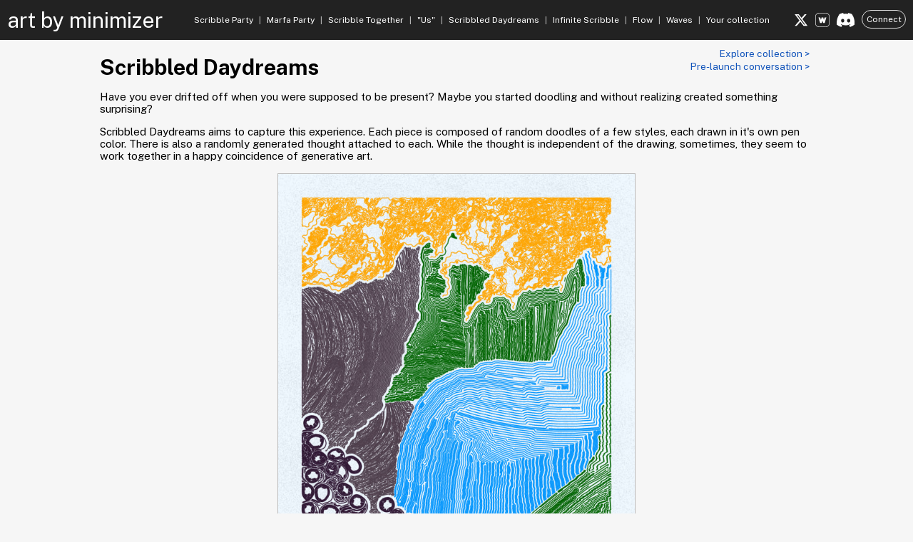

--- FILE ---
content_type: text/html; charset=utf-8
request_url: http://minimizer.art/project/3
body_size: 9469
content:
<!DOCTYPE html><html><head><title>Scribbled Daydreams | art by minimizer</title><meta name="twitter:card" content="summary_large_image"><meta name="twitter:site" content="@minimizer_art"><meta name="twitter:creator" content="@minimizer_art"><meta property="og:title" content="Scribbled Daydreams | art by minimizer"><meta property="og:url" content="https://minimizer.art/"><meta property="og:description" content="algorithmic generative art"><meta name="viewport" content="width=device-width, initial-scale=1.0"><link rel="icon" type="image/png" href="/images/minart.png"><link rel="apple-touch-icon" type="image/png" href="/images/minart.png"><link href="https://fonts.googleapis.com/css2?family=Public+Sans:wght@400;700&amp;display=swap" rel="stylesheet"><link rel="stylesheet" href="/stylesheets/style.css?626c"/><link rel="stylesheet" href="/stylesheets/display.css?626c"/><script src="/javascripts/bundled/connector-bundle.js?626c"></script><script>const projects = makeProjects(`https://opensea.io/assets/ethereum`)</script><script>const setupConnectionManager = () => makeConnectionManager(document.getElementById('network'), document.getElementById('seeVisitorsTokens'), projects)</script><script>window.addEventListener('load',setupConnectionManager)</script><script src="/javascripts/commonlib.js?626c"></script><script src="/javascripts/displaylib.js?626c"></script><script>const imgFor = fileName => `/images/scribbleddaydreams/${fileName}`</script></head><body id="layout"><div class="bar" id="top"><span class="left"><a href="/">art by minimizer</a></span><span class="middle"><a href="/scribbleparty">Scribble Party</a> | <a href="/marfaparty">Marfa Party</a> | <a href="/scribbletogether">Scribble Together</a> | <a href="/us">&quot;Us&quot;</a> | <a href="/scribbleddaydreams">Scribbled Daydreams</a> | <a href="/infinitescribble">Infinite Scribble</a> | <a href="/flow">Flow</a> | <a href="/waves">Waves</a> | <a id="seeVisitorsTokens">Your collection</a></span><span class="right"><a href="https://twitter.com/minimizer_art" target="_blank" rel="noopener noreferrer"><img src="/images/twitter.svg"><span class="externalIndicator"></span></a><a href="https://warpcast.com/minimizer" target="_blank" rel="noopener noreferrer"><img src="/images/farcaster.svg"><span class="externalIndicator"></span></a><a href="https://discord.gg/zsYkNqG93c" target="_blank" rel="noopener noreferrer"><img src="/images/discord.svg"><span class="externalIndicator"></span></a><span id="network">Connect</span></span></div><div id="main"><div class="body"><div class="titleAndLink"><h1>Scribbled Daydreams</h1><div class="links"><a class="explore" href="/scribbleddaydreams/explore">Explore collection</a><a class="explore" href="/scribbleddaydreams/interview">Pre-launch conversation</a></div></div><p>Have you ever drifted off when you were supposed to be present? Maybe you started doodling and without realizing created something surprising? </p><p>Scribbled Daydreams aims to capture this experience. Each piece is composed of random doodles of a few styles, each drawn in it's own pen color. There is also a randomly generated thought attached to each. While the thought is independent of the drawing, sometimes, they seem to work together in a happy coincidence of generative art.</p><script>displayLib.injectImageRow([[3,7]], {maxWidthPx: 500})</script><div class="imageRowCaption">Scribbled Daydreams #7<br><i>"I wonder what my therapist thinks of me"</i></div><p>Scribbled Daydreams can be drawn using a pen plotter, and was released March 23, 2023 on <a href="https://www.plottables.io/project/0xa319C382a702682129fcbF55d514E61a16f97f9c/19" target="_blank" rel="noopener noreferrer">Plottables<span class="externalIndicator"></span></a>, a platform tailored to such works and built on the  <a href="https://www.artblocks.io/marketplace/collections/scribbled-daydreams-by-minimizer" target="_blank" rel="noopener noreferrer">Art Blocks Engine<span class="externalIndicator"></span></a>.</p><p>We did a pre-launch interview in the Plottables Discord, a transcript of which is available <a href="/scribbleddaydreams/interview/">here</a>.</p><p>There's something different about creating a work that can be plotted. Many people shared plots of their pieces, and this made me very happy. </p><script>displayLib.injectImageRow([[3,122], imgFor('122-plotted-by-greweb.jpg')], {maxWidthPx: 500})</script><div class="imageRowCaption">Scribbled Daydreams #122 digital and plotted by <a href="https://greweb.me" target="_blank" rel="noopener noreferrer">greweb<span class="externalIndicator"></span></a><br><i>"I wonder where the professor shops"</i><br>A4, Fountain pens. Diamine Amber, Turquoise, Soft Mint, Hope Pink, Onyx Black</div><p>Plotting, being a physical process, that takes skill and experience to do well, and seeing plotted outputs felt like a collaboration.</p><script>displayLib.injectImageRow([[3,197], imgFor('197-plotted-by-neffnet.jpg')], {maxWidthPx: 500})</script><div class="imageRowCaption">Scribbled Daydreams #197 digital and plotted by <a href="https://twitter.com/neffnet" target="_blank" rel="noopener noreferrer">neffnet<span class="externalIndicator"></span></a><br><i>"I need a new house"</i><br>Diamine Night Sky, Rohrer & Klingner Schreibtinte, TWSBI Forest Green, Robert Oster Heart of Gold, Monteverde Horizon Blue</div><p>In an example of the image and thought matching, you can almost see the flood in the one above causing the need for the new house.</p><h2>Creation</h2><p>I had been wanting to try a plotted collection for a while, and the subject of doodling really called to me, as I had already been exploring it with my previous work, <a href="/infinitescribble/about">Infinite Scribble</a>. Whereas with Infinite Scribble I was very restricted to only the computation which could be done through a smart contract, moving back to JavaScript freed me to do more complex calculations.</p><p>I started with the base path drawing logic of Infinite Scribble and adjusted to create more dense, complex varieties of paths. What was surprising was that these repeating, clustered doodles often grew into more interesting shapes that I didn't expect. I felt less in control, perhaps more like a conductor giving some direction but leaving much room for the lines to draw themselves as they pleased.</p><p>Scribbled Daydreams was the first time I shared all the way through the process. It was a really positive experience, the comments along the way let me know I wasn't the only one who enjoyed the outputs.</p><script>displayLib.injectImageRow(['wip-sample-2023-02-02.png','wip-sample-2023-02-03.png','wip-sample-2023-02-27.jpeg'].map(imgFor), {maxWidthPx: 500, caption:'Work in progress samples, shared on Twitter', links:['1621252926676127745','1621593072739000320','1630371073379246081'].map(tweetId=>'https://twitter.com/minimizer_art/status/'+tweetId)})</script><p>Early on, I connected with Stephen who gave me invaluable feedback and encouragement and plotted a few samples.</p><script>displayLib.injectImageRow(['early-closeup.jpg', 'early-sample.jpg'].map(imgFor), {maxWidthPx: 500})</script><div class="imageRowCaption">Test plots by Stephen of <a href="https://twitter.com/_GenArtworks_" target="_blank" rel="noopener noreferrer">Generative Artworks<span class="externalIndicator"></span></a></div><h2>Traits</h2><p>Most generative collections come with traits that are descriptive and help collectors to find the pieces they like. It wasn't clear how best to describe these outputs. Since there was a variety of colors and styles, there was no specific categorization of the pieces. I could have perhaps gone with 'Line style 1: Curly' or something similar to describe the lines, but this didn't seem like it added. Similarly, I could have listed out the colors used in the piece, but I didn't think it was important the they be plotted with the same colors. I wanted to leave the colors out to allow people to plot with their own pens, however they preferred. </p><p>Ultimately, I decided to go with just one trait, a randomly generated thought. These thoughts are intentionally somewhat mundane and often related to food, chores, or relationships. This fit perfectly and was also an opportunity to do another smaller generative project embedded into the main one.</p><script>displayLib.injectImageRow([[3,176]], {maxWidthPx: 500})</script><div class="imageRowCaption">Scribbled Daydreams #176<br><i>"Can't wait for the beach"</i></div><h2>The Tech</h2><p>This project is implemented using pure JavaScript and SVG, with no external libraries. The code to create the artwork is 6967 bytes, and the code for the thoughts is 2572 bytes. Both are stored on chain.</p><h2>Acknowledgements</h2><p> <a href="https://twitter.com/numsinmotion" target="_blank" rel="noopener noreferrer">Matt Jacobson<span class="externalIndicator"></span></a> and Stephen of <a href="https://twitter.com/_GenArtworks_" target="_blank" rel="noopener noreferrer">Generative Artworks<span class="externalIndicator"></span></a> provided invaluable feedback and helped me learn so much about plotters. I couldn't have done it without them.</p><p>Also, thank you to <a href="https://twitter.com/RaptorNews3" target="_blank" rel="noopener noreferrer">RaptorNews<span class="externalIndicator"></span></a> and his ongoing encouragement and support, and for suggesting I explore plottable works, and connecting me with Matt.</p></div></div></body></html>

--- FILE ---
content_type: text/css; charset=UTF-8
request_url: http://minimizer.art/stylesheets/style.css?626c
body_size: 7151
content:
/* global styles */
body {
  font-family: 'Public Sans', sans-serif;
  font-size: 15px;
  background-color: #f6f6f6;
}

body#layout {
  padding: 0px;
  margin: 0px;
}

table {
   border-collapse: collapse;
}

td {
   padding: 0; 
   margin: 0;
}

a, a:visited {
  color: #0f52ba;
  text-decoration: none;
  cursor: pointer;
}
a:hover {
  text-decoration: underline;
}




.hidden {
    display: none;
}


/* top bar */
div#top {
  background-color: #222;
  color: white;
}
div#top span {
  margin-top: 5px;
  margin-bottom: 5px;
}
div#top span.left {
  font-size: 30px;
  padding-top: 5px;
  padding-bottom: 5px;
  padding-right: 10px;
  padding-left: 10px;
}
div#top span.left a, div#top span.left a:visited, div#top span.left a:hover {
  color: white;
  text-decoration: none;
}
div#top span.middle {
  color: #bbb;
}
div#top span.middle a, div#top span.middle a:visited, div#top span.middle a:hover {
  padding-right: 5px;
  padding-left: 5px;
  color: white;
  text-decoration: none;
  white-space: nowrap;
}

div.bar {
  display: flex;
  flex-direction: row;
  flex-wrap: wrap;
  justify-content: space-between;
  align-items: center;
  width: 100%;
  font-size: 12px;
}

div.bar span.left, div.bar span.middle, div.bar span.right {
  flex-grow: 1;
  vertical-align: middle;
}

div.bar span.left {
  text-align: left;
}

div.bar span.middle {
  text-align: center;
}
div.bar span.right {
  text-align: right;
  padding-right: 10px;
}

div.bar span.right img {
  height: 20px;
  padding-right: 10px;
  vertical-align: middle;
}


/* connect button */
#network {
  padding: 5px;
  border: 1pt solid #ddd;
  border-radius: 15px;
  white-space: nowrap;
}
#network.disconnected {}
#network.connected {
    border: 1pt solid #fff;
    background-color: #fff;
    color: black;
}






/* main formatting */


div#main {
  padding: 10px;
  padding-top: 0px;
  display: flex;
  flex-direction: column;
  align-items: center;
  justify-content: center;
}

div.body {
    width:min(1000px,95vw);
    align:center;
}
div.body div.titleAndDate {
    display: flex;
    justify-content: space-between;
    align-items: flex-end;
    flex-wrap: wrap;
    padding-bottom: 5px;
}
div.titleAndDate div.title {
    flex: 1 1 auto;
    display: flex;
    flex-wrap: wrap;
    align-items: center;
    gap: 10px;
}
div.titleAndDate div.title h2 {
    display: inline-flex;
    margin: 0;
}
div.titleAndDate div.date {
    flex: 1 1 auto;
    text-align: right;
    padding-left: 20px;
    display: block;
}


div.body div.titleAndLink {
    display: flex;
    justify-content: space-between;
    flex-wrap: wrap;
    /* align-items: flex-end; */
}
div.titleAndLink h1 {
    padding-top: 20px;
    flex: 1 1 auto;
    margin: 0;
}
div.titleAndLink div.titleContent {
    flex: 1 1 auto;
    max-width: 600px;
}
div.titleAndLink div.titleContent h1 + h3 {
    margin-top: 10px;
}
div.titleAndLink div.links {
    flex: 1 1 auto;
    margin-bottom: 5px;
    margin-top: 10px;
    text-align: right;
    padding-left: 20px;
    margin-bottom: auto;
}
div.titleAndLink div.links a {
    display: block;
    float: right;
    clear: both;
}


div.body a[target=_blank] {
    white-space: nowrap;
}
div.body a span.externalIndicator::after {
    content: '';
    display: inline-block;
    margin-top: 2px;
    width: 7px;
    height: 7px;
    vertical-align: top;
    background-image: url("[data-uri]");
    background-repeat: no-repeat;
    background-size: contain;
}

a.explore {
    font-size: 90%;
    white-space: nowrap;
}
a.explore::after {
    content: ' >';
    vertical-align: baseline;
}
div.titleAndLink div.links a.explore {
    padding: 1px 5px;
}

div#main a.social img {
    width: 12px;
    height: 12px;
    vertical-align: bottom;
    padding-bottom: 2px;
    padding-left: 5px;
}



a.minting {
    background-color: #F2F8EE;
    border: 1px solid #888;
    border-radius: 10px;
    font-weight: bold; 
    font-size: 90%;
    color: #0049B9;
    padding: 1px 5px;
    text-decoration: none;
    position: relative;
    white-space: nowrap;
}
@keyframes cycleColor {
    0% { background-color: #B8EBB5; }
    45% { background-color: #5EE257; }
    55% { background-color: #5EE257; }
    100% { background-color: #B8EBB5; }
}
a.minting::before {
    content: '';
    display: inline-block;
    width: 10px;
    height: 10px;
    border-radius: 50%;
    animation: cycleColor 3s infinite;
    margin-right: 4px;
    vertical-align: middle;
    margin-bottom: 3px;
}
a.minting::after {
    content: ' >';
    vertical-align: baseline;
}



h2, h2:hover {
    color: #000;
    text-decoration: none !important;
}
h2 {
    margin-top: 30px;
    margin-bottom: 10px;
}
div.projectBlurb {
    margin-top: 5px;
    margin-bottom: 5px;
    font-size: 85%;
    color: #333;
}

p.info {
    font-size: 85%;
    color: #888;
}
p.info a {
    opacity: 80%;
}



input {
  border: 1px solid #777;
  border-radius: 3px;
  background-color: #fff;
}

button {
  border: 1pt solid #999;
  border-radius: 5px;
  background-color: #ddd;
}
button:hover {
  background-color: #ccc;
}

div.pending {
  animation: processing 1s infinite;
}

@keyframes processing {
  0% { opacity: 100%; }
  50% { opacity: 0%; }
}


input.tokenId {
  width: 30px;
}



/* image rows */
div.imageRow {
    display: flex;
    justify-content: center;
    align-items: center;
    gap: 4px;
    width: 100%;
    flex-wrap: nowrap;
}

div.imageRow a, div.imageRow span {
    display: inline-flex;
    align-items: center;
    justify-content: center;
    width: 100%;
    max-width: 100%;
}

div.imageRow img, div.imageRow iframe {
    width: 100%;
    height: auto;
    margin: 1px;
}

div.imageRow.bordered img, div.imageRow.bordered iframe {
    border: 1px solid #bbb;
}

div.imageRowCaption {
    padding-bottom: 3px;
    text-align: center;
    font-size: 90%;
    color: #333;
    margin:0 7%
}



/* exhibit */
div#exhibitContainer {
    width: 500px;
    height: 300px;
    border:0px;
    margin:0px;
}
div#exhibit {
  position:relative;
  width:100%;
  height:100%;
  border:0px;
  margin:0px;
}

div#exhibit iframe#generator {
  position:relative;
  width:100%;
  height:100%;
  border-collapse:collapse;
  border: 0px;
}

div#qr {
  position:absolute;
  width: 7vmin;
  height:auto;
  bottom: 1vw;
  right: 1vw;
  color: white;
  background-color: black;
  font-size: 1vmin;
  text-align: center;
}

/* exhibit controller */
div#exhibitController button {
  color: black;
  font-size: 20px;
  border: 1pt solid #333;
  margin: 0px 10px 10px 0px;
  padding: 5px 10px 5px 10px;
  border-radius: 15px;
  background-color: #ddd;

}


/* other general formatting */
.clickable {
    cursor: pointer;
}



/* interview */
div.interview > b {
    display: block;
    padding-top: 20px;
}
div.interview > span {
    display: block;
    padding-top: 8px;
}
div.interview img {
    padding: 1px;
    border: 1px solidy #333;
}



--- FILE ---
content_type: text/css; charset=UTF-8
request_url: http://minimizer.art/stylesheets/display.css?626c
body_size: 2826
content:
div.loadingMessage {
    width: 100%;
    height: 100vh;
    text-align: center;
    padding-top: 50px;
}

div.tokensHeader {
    padding-bottom: 10px;
}
div.tokensHeader h2 {
    padding-right: 10px;
}
div.tokensHeader span.control {
    padding-right: 15px;
    white-space: nowrap;
}
div.tokensHeader a {
    font-size: 85%;
}
div.tokensHeader button {
    background-color: #ccc;
    border: 1px solid #777;
    border-radius: 5px;
    color: #000;
}
div.tokensHeader button:hover {
    background-color: #bbb;
}
div.tokens {
    display: grid;
    grid-template-columns: repeat(auto-fill, minmax(190px, 1fr));
    gap: 5px;
}
div.showMoreButton {
    width: 100%;
    text-align: center;
    padding: 20px;
}
div.showMoreButton button {
    padding: 5px 20px;
}

div.thumbnail {
    display: flex;
    flex-direction: column;
    align-items: center;
    min-width: 140px;
    min-height: 140px;
}
div.thumbnail img.piece {
    width: 100%;
    margin-bottom: 5px;
    border: 1px solid #777;
}
div.thumbnail div.label {
    display: inline-block;
    background-color: #ddd;
    padding: 1px 10px;
    border: 1px solid #777;
    border-radius: 5px;
    font-size: 90%;
}


div.itemHeader h2 {
    display: inline-block;
    padding-bottom: 10px;
}
div.itemHeader img {
    width: 16px;
    height: 16px;
    vertical-align: middle;
}

div.itemDisplay {
    display: flex;
    flex-direction: row;
    flex-wrap: wrap;
}
div.itemDisplay img {
    display: none;
    border: 1px solid #777;
}
div.itemDisplay iframe {
    height: min(80vmin,400px);
    border-collapse:collapse;
    border: 0px;
    border: 1px solid #777;
}


div.itemDisplay div.info {
    flex-grow: 1;
    flex-basis: 200px;
    padding: 10px;
}
div.itemDisplay div.info div.description {
    flex-grow: 1;
    white-space: pre-line;
}
div.itemDisplay div.info div.attributes {
    margin: 0px;
    display: grid;
    grid-template-columns: repeat(auto-fill, minmax(250px, 1fr));
    grid-gap: 7px 40px;
}
div.itemDisplay div.info div.attributes div.trait {
    display: flex;
    flex-direction: row;
    flex-wrap: wrap;
    border-bottom: 1px solid #ddd;
}
div.itemDisplay div.info div.attributes div.trait div.label {
    flex-grow: 1;
}
div.itemDisplay div.info div.attributes div.trait div.value {
    flex-grow: 1;
    text-align: right;
    padding-left: 5px;
    font-weight: bold;
}

span.owner span.ownedCount {
    font-weight: bold;
    font-size: 70%;
    color: #444;
    vertical-align: middle;
}
span.owner {
    position: relative;
    display: inline-block;
}
span.owner div.ownedDetails {
    margin: 7px -7px;
    padding: 7px;
    white-space: nowrap;
    background-color: #eee;
    border: 1px solid #777;
    text-align: left;
    border-radius: 5px;

    position: absolute;
    z-index: 1;
    bottom: 100%;
    left: 0%;
}

--- FILE ---
content_type: application/javascript; charset=UTF-8
request_url: http://minimizer.art/javascripts/commonlib.js?626c
body_size: 10691
content:
"use strict"

const commonLib = (()=>{
    const ui = (()=>{
        const element = (tag, ...args) => {
            const element = document.createElement(tag)
            element.show = (display='block') => element.style.display = display
            element.hide = () => element.style.display = 'none'
            element.visible = (visible, display) => {visible?element.show(display):element.hide()}
            for(const arg of args) {
                if(typeof arg == 'string' || arg.tagName) {
                    element.append(arg)
                } else {
                    for(const [name, value] of Object.entries(arg)) {
                        if(name=='events') {
                            for(const [eventName, handler] of Object.entries(value)) {
                                element.addEventListener(eventName, handler.bind(element), {passive:false})
                            }
                        } else if(name=='methods') {
                            for(const [methodName, method] of Object.entries(value)) {
                                element[methodName] = method.bind(element)
                            }
                        } else if(name=='init') {
                            value.bind(element)()
                        } else {
                            element.setAttribute(name, value)
                        }
                    }
                }
            }
            return element
        }
        
        const append = (parent, element) => {parent.appendChild(element); return element}
        
        const inject = (...elementsOrFunction) => {
            const scriptNode = document.currentScript
            const doInjection = elements => {
                const nodesToInject = new DocumentFragment()
                const elementsAsArray = [elements].flat(2)
                elementsAsArray.forEach(e=>nodesToInject.appendChild(e))
                scriptNode.parentNode.insertBefore(nodesToInject, scriptNode)
            }
            
            if(typeof elementsOrFunction[0] == 'function') {
                (async () => {
                    const elements = (await elementsOrFunction[0]())
                    doInjection(elements)
                })()
            } else {
                const elements = elementsOrFunction
                doInjection(elements)
            }
        }
        
        const htmlElements = ['div','span','a','b','p','img','br','h2','h3','h4','iframe','html','head','body','script','input','button','select','option','optgroup','textarea','table','tr','th','td','ul','li']
        const svgElements = ['svg','rect','path']
        const commonElements = Object.fromEntries([...htmlElements, ...svgElements].map(tag=>[tag, (...args)=>element(tag, ...args)]))
        
        return {element, append, inject, ...commonElements}
    })()

    const encodeSVG = svg => `data:image/svg+xml;base64,${btoa(unescape(encodeURIComponent(svg)))}`
    const decodeSVG = svgEncoded => decodeURIComponent(escape(atob(svgEncoded.split(',')[1])))

    const icons = {
        tweet:   '/images/twitter-blue.svg',
        opensea: '/images/opensea-blue.svg',
        check:    encodeSVG('<svg xmlns="http://www.w3.org/2000/svg" width="12" height="12" stroke="green" fill="none"  stroke-linejoin="round" stroke-linecap="round" stroke-width="2"><path d="M10.5 2 l -6 8 l -3 -4"/></svg>'),
        pending:  encodeSVG('<svg xmlns="http://www.w3.org/2000/svg" width="12" height="12" stroke="#333"  fill="none"  stroke-linejoin="round" stroke-linecap="round" stroke-width="3"><path d="M2 6 l0 0 M6 6 l0 0 M10 6 l0 0"/></svg>'),
        fail:     encodeSVG('<svg xmlns="http://www.w3.org/2000/svg" width="12" height="12" stroke="red"   fill="none"  stroke-linejoin="round" stroke-linecap="round" stroke-width="2"><path d="M10 2 l -8 8 M2 2 l 8 8"/></svg>'),
        close:    encodeSVG('<svg xmlns="http://www.w3.org/2000/svg" width="12" height="12" stroke="#333"  fill="none"  stroke-linejoin="round" stroke-linecap="round" stroke-width="2"><path d="M11 1 l -10 10 M1 1 l 10 10"/></svg>'),
        copy:     encodeSVG('<svg xmlns="http://www.w3.org/2000/svg" width="12" height="12" stroke="#333"  fill="white" stroke-linejoin="round"><rect x="4" y="1" width="6" height="7"/><rect x="2" y="3" width="6" height="7"/></svg>'),
        download: encodeSVG('<svg xmlns="http://www.w3.org/2000/svg" width="12" height="12" stroke="#333"  fill="white" stroke-linejoin="round"><polygon points="4,1 8,1 8,6 10,6 6,10 2,6 4,6"/></svg>'),
        external: encodeSVG('<svg xmlns="http://www.w3.org/2000/svg" width="12" height="12" stroke="#333"  fill="white" stroke-linejoin="round"><polygon points="5,10 2,7 5,4 3,2 10,2 10,9 8,7"/></svg>')
    }



    const copyToClipboard = async (blob, type) => navigator.clipboard.write([new ClipboardItem({[type]:new Blob([await blob], {type})})])

    const downloadFile = (dataURL, filename) => ui.a({href:dataURL, download:filename}).click()
    
    const openFileInNewWindow = (content, type) => window.open(URL.createObjectURL(new Blob([content], {type})), '_blank')

    const svgToPngConverter = (() => {

        const template = document.createElement('template')
        const canvas = document.createElement('canvas')
        const image = new Image()
        
        const getSVGAtSize = (svgEncoded, width, height) => {
            template.innerHTML = decodeSVG(svgEncoded)
            const svg = template.content.firstChild
            svg.setAttribute('width', width)
            svg.setAttribute('height', height)
            return encodeSVG(template.innerHTML)
        }
        
        const convertOperation = (svgEncoded, {width, height}, canvasOperation) => (resolve) => {
            canvas.width=width
            canvas.height=height
            image.onload = () => {
                canvas.getContext('2d').drawImage(image, 0, 0)
                canvasOperation(canvas, resolve)
            }
            image.src = getSVGAtSize(svgEncoded, width, height)
        }
        
        let latestConversion = Promise.resolve()
        
        const sequentiallyConvert = (svgEncoded, dimensions, canvasOperation) => {
            latestConversion = latestConversion.then(()=>new Promise(convertOperation(svgEncoded, dimensions, canvasOperation)))
            return latestConversion
        }
        
        const toDataURL = (canvas, resolve) => resolve(canvas.toDataURL('image/png'))
        const toBlob = (canvas, resolve) => canvas.toBlob(blob=>resolve(blob))
        

        return {
            toDataURL: (svgEncoded, dimensions) => sequentiallyConvert(svgEncoded, dimensions, toDataURL),
            toBlob: (svgEncoded, dimensions) => sequentiallyConvert(svgEncoded, dimensions, toBlob)
        }
        
        
    })()

    const sizingLib = (() => {
        const getViewboxSize = (svgEncoded) => {
            const template = document.createElement('template')
            template.innerHTML = atob(svgEncoded.split(',')[1])
            const {width, height} = template.content.firstChild.viewBox.baseVal
            return {width, height}
        }
        
        const getAspectRatio = (svgEncoded) => {
            const {width, height} = getViewboxSize(svgEncoded)
            const smaller = Math.min(width, height)
            for(let i=smaller;i>=1;i--) {
                const widthRatio = Math.trunc(width/i)
                const heightRatio = Math.trunc(height/i)
                if(widthRatio*i==width&&heightRatio*i==height) {
                    return {widthRatio,heightRatio}
                }
            }
            return {widthRatio:width,heightRatio:height}//shouldn't get here
        }
        
        const getPixels = (value, viewportUnits) => {
            const {clientWidth, clientHeight} = document.documentElement
            return value / 100 * {vw:clientWidth, vh:clientHeight, vmin:Math.min(clientWidth, clientHeight)}[viewportUnits]
        }
        
        const getFittedSize = (aspectRatio, targetViewportSize) => {
            const maxWidth = getPixels(targetViewportSize.width, targetViewportSize.widthUnits)
            const maxHeight = getPixels(targetViewportSize.height, targetViewportSize.heightUnits)
            const scale = Math.max(aspectRatio.width/maxWidth, aspectRatio.height/maxHeight)
            return {width: aspectRatio.width/scale, height:aspectRatio.height/scale}
        }
        
        const boundSize = ({width, height}, minTargetSize, maxScaling) => {
            const scalingToTarget = ((minTargetSize**2)/(width*height))**0.5
            const scalingUp = Math.max(1, scalingToTarget)
            const scaling = maxScaling ? Math.min(maxScaling, scalingUp) : scalingUp
            return {width: width*scaling, height: height*scaling}
        }
        
        const isIOS = navigator.userAgent.match(/iphone|ipad/i)
        
        const sizeImage = (svgEncoded, maxSize, minTargetSize, constrainScaleUp = true) => {
            const imageSize = getViewboxSize(svgEncoded)
            const fittedSize = getFittedSize(imageSize, maxSize)
            const maxScaleUp = constrainScaleUp ? (isIOS ? 1.5 : 2) : null
            const boundedFittedSize = boundSize(fittedSize, minTargetSize, maxScaleUp)
            return boundedFittedSize
        }
        
        const fitImageIntoSize = (image, {width, widthUnits, height, heightUnits}) => {
            image.style.width = `min(${width}${widthUnits}, ${height*image.naturalWidth/image.naturalHeight}${heightUnits})`
            image.style.height = `min(${height}${heightUnits}, ${width*image.naturalHeight/image.naturalWidth}${widthUnits})`
        }
        
        return {getAspectRatio, isIOS, sizeImage, fitImageIntoSize}
    })()

    const svgInline = (src, maxSize, ...args) => ui.img({init:async function() {
        const svg = await (await fetch(src)).text()
        const svgEncoded = encodeSVG(svg)
        const boundedFittedSize = sizingLib.sizeImage(svgEncoded, maxSize, 1000, false)
        this.src = await svgToPngConverter.toDataURL(svgEncoded, boundedFittedSize)
    }}, ...args)
    
    const runWhenLoaded = fn => {
        let alreadyRun = false
        const runOnce = () => {
            if(!alreadyRun) {
                alreadyRun = true
                fn()
            }
        }
        if (document.readyState === 'complete') {
            runOnce()
        }
        document.addEventListener('DOMContentLoaded', runOnce)
        window.addEventListener('load', runOnce)
    }
    
    return {ui, encodeSVG, icons, copyToClipboard, downloadFile, openFileInNewWindow, svgToPngConverter, sizingLib, svgInline, runWhenLoaded}
})()

--- FILE ---
content_type: application/javascript; charset=UTF-8
request_url: http://minimizer.art/javascripts/displaylib.js?626c
body_size: 22673
content:
"use strict"

const displayLib = (() => {
    const {encodeSVG, icons, copyToClipboard, downloadFile, svgToPngConverter, sizingLib} = commonLib
    const {append, div, span, br, a, b, img, button} = commonLib.ui
    
    const displayStyles = {
        LIVE_VIEW:    'liveView',
        STATIC_IMAGE: 'staticImage',
        SVG_AS_PNG:   'svgAsPng',
        SVG:          'svg'
    }
    
    const ownerLink = async (projectId, tokenId) => {
        const {address, ens, allTokens} = await projects.owner(projectId, tokenId)
        const displayName = ens ?? `${address.slice(0,6)}...${address.slice(-4)}`
        const {tokenIdsByProject, totalAcrossProjects} = allTokens
        const projectsHeld = Object.entries(tokenIdsByProject).filter(e=>e[1].count>0)
        const details = div({class:'ownedDetails', style:'display:none'}, b(`${displayName} owns`+(projectsHeld.length>1?` ${totalAcrossProjects} pieces:`:'')), ...projectsHeld.map(([projectId, {name, count}])=>[br(), `${count} ${name}`]).flat())
        return span({class:'owner', events:{mouseover:()=>details.show(), mouseout:()=>details.hide()}}, a({href:`/tokens/${ens ?? address}`}, displayName), ' ', span({class:'ownedCount'}, `[${totalAcrossProjects}]`), details)
    }
    
    const fallback = (ideal, iosHandling) => sizingLib.isIOS ? iosHandling : ideal
    
    
    
    
    const makeCdnImage = (cdnImageBaseURL, cdnImageSource, widths, displayedWidth) => {
        for(const width of widths) {
            if(width > displayedWidth) {
                return cdnImageBaseURL.replace('<WIDTH>', width).replace('<IMAGE>', cdnImageSource)
            }
        }
        return null
    }
    
    const defaultImageProvider = (projectId, tokenId) => {
        const fileName = async ()=>(`${await projects.name(projectId)} ${tokenId}`).replace(/[^\w\s-]/g, '')
        const displayName = async ()=>`${await projects.name(projectId)} #${tokenId}`
        const image = ()=>projects.image(projectId, tokenId)
        const imageForCopy = async () => {
            const baseImage = await image()
            return baseImage.startsWith('http')?`/image/${projectId}/${tokenId}`:baseImage
        }
        const displayStyle = async (placement) => 
            (await projects.status(projectId)).frontEndSettings.displayStyleByPlacement[placement]
        
        const cdnImage = async (displayedWidth) => {
            const frontEndSettings = (await projects.status(projectId)).frontEndSettings

            if(frontEndSettings.cdnOptimizedDelivery) {
                const {widths, imageBaseURL, selfSource} = frontEndSettings.cdnOptimizedDelivery
                
                const cdnImageSource = selfSource ? `/image/${projectId}/${tokenId}` : await image()
                
                return makeCdnImage(imageBaseURL, cdnImageSource, widths, displayedWidth)
            }   
        }
        
        
        return { projectId, tokenId, fileName, displayName, image, imageForCopy, displayStyle, cdnImage }
    }

    const staticImageProvider = (src, defaultDisplayStyle = displayLib.displayStyles.STATIC_IMAGE) => {
        const image = ()=>src
        const displayStyle = (ignored) => defaultDisplayStyle
        const cdnImage = async (displayedWidth) => {
            if(!src.endsWith('.svg')) {
                const referenceProjectIdForCDN = 0
                const frontEndSettings = (await projects.status(referenceProjectIdForCDN)).frontEndSettings
                const {widths, imageBaseURL} = frontEndSettings.cdnOptimizedDelivery
                
                return makeCdnImage(imageBaseURL, src, widths, displayedWidth)
            }
        }
        
        return { image, displayStyle, cdnImage }
    }

    const hiResSize = 2000
    
    const makeActionButton = (imgSrc, label, action) => a({class:'action', events:{click:async function () {
        this.firstChild.markPending()
        let success = false
        try {
            await action.bind(this)()
            success = true
        } catch (e) {
            console.log(e)
        }
        this.firstChild.markResult(success)
    }}}, img({src:imgSrc, methods:{markPending:function(){this.src=icons.pending},markResult:function(successful){this.src=successful?icons.check:icons.fail;setTimeout(()=>this.src=imgSrc, 3000)}}}), label)
    
    
    const copyTokenToClipboard = (imageProvider, maxSize, isHighRes) => 
        copyToClipboard(new Promise(async resolve=>{
            const image = await imageProvider.image()
            let imageBlob
            if(image.startsWith('http')) {
                imageBlob = await (await fetch(await imageProvider.imageForCopy())).blob()
            } else {
                const svgEncoded = image
                const fittedSize = sizingLib.sizeImage(svgEncoded, maxSize, hiResSize, !isHighRes)
                imageBlob = await svgToPngConverter.toBlob(svgEncoded, fittedSize)
            }
            resolve(imageBlob)
        }), 'image/png')
    
    
    const makeCopyButton = (imageProvider, label, maxSize, isHighRes) => 
        makeActionButton(icons.copy, label, async function() { await copyTokenToClipboard(imageProvider, maxSize, isHighRes) } )
    
    const makeDownloadPNGButton = (imageProvider, label, maxSize, isHighRes) => makeActionButton(icons.download, label, async () => {
        const svgEncoded = await imageProvider.image()
        const tokenName = await imageProvider.fileName()
        const fittedSize = sizingLib.sizeImage(svgEncoded, maxSize, hiResSize, !isHighRes)
        await downloadFile(await svgToPngConverter.toDataURL(svgEncoded, fittedSize), `${tokenName}.png`)
    })
    
    const makeDownloadSVGButton = (imageProvider) => makeActionButton(icons.download, 'SVG', async () => {
        const svgEncoded = await imageProvider.image()
        const tokenName = await imageProvider.fileName()
        await downloadFile(svgEncoded, `${tokenName}.svg`)
    })
    
    const openseaLink = ({projectId, tokenId}) => 
        a({class:'action', init:async function(){this.href = await projects.openseaURI(projectId, tokenId)}, target:'_blank'}, img({src:icons.opensea}))
    
    
    
    
    const alertAndOpen = (parent, message, buttonText, url) => {
        const positioning = parent.getBoundingClientRect().y > 200 ? 'above' : 'below'
        const messageBox = div({class:'actionMessage label '+positioning}, message, 
                            button(buttonText, {events:{click:()=>{window.open(url, '_blank');messageBox.remove()}}}))
        window.addEventListener('click', ()=>messageBox.remove(), {once:true})
        append(parent, messageBox)
    }
    
    const fullscreenMaxSize = {width:98, widthUnits:'vw', height:98, heightUnits:'vh'}
    
    const defaultCopyButton = (imageProvider) => makeCopyButton(imageProvider, '', fullscreenMaxSize, false)
    
    const tweetLink = (imageProvider) => {
        
        const container = div({class:'actionContainer'}, 
            makeActionButton(icons.tweet, '', async function() {
                await copyTokenToClipboard(imageProvider, fullscreenMaxSize, false).then(async ()=>{
                    const tokenName = await imageProvider.displayName()
                    const tag = (((await projects.status(imageProvider.projectId)).frontEndSettings.collaborators??'')+' @minimizer_art').trim()
                    const tweetMessage = `Check out ${tokenName} by ${tag}`
                    const tweetURL = `https://twitter.com/intent/tweet?text=${encodeURIComponent(tweetMessage)}`
                    const message = span(`${tokenName} is on your clipboard!`, br(), br(), `You can paste it into your tweet.`, br())
                    const buttonText = span(`Generate tweet`, br(), `(remember to paste after 😁)`)
                    
                    alertAndOpen(container, message, buttonText, tweetURL)
                })
            }))
        
        return container
    }
    
    const followLink = (label) => makeActionButton(icons.tweet, label, ()=>window.open('https://twitter.com/intent/follow?screen_name=minimizer_art', '_blank'))
    
    const getImagePanel = (imageProvider, showProjectName, showOwner, extraButtons, maxSize = fullscreenMaxSize, additionalControls = []) =>
        div({class:'imagePanel label'}, 
            div(b({init:async function(){this.replaceChildren(showProjectName?await imageProvider.displayName():`#${imageProvider.tokenId}`)}})),
            div({init:async function(){if(showOwner) {this.replaceChildren(`Owner `, await ownerLink(imageProvider.projectId, imageProvider.tokenId))} else {this.hide()}}}),
            div({class:'actions'},
                openseaLink(imageProvider),
                tweetLink(imageProvider),
                makeCopyButton(imageProvider, extraButtons?'Copy':'', maxSize, false),
                ...(extraButtons?[
                 ...fallback([makeCopyButton(imageProvider, 'Hi-Res', maxSize, true)],[]),
                 makeDownloadPNGButton(imageProvider, 'PNG', maxSize, false),
                 ...fallback([makeDownloadPNGButton(imageProvider, 'Hi-Res PNG', maxSize, true)],[]),
                 makeDownloadSVGButton(imageProvider)]:[]),
                 ...additionalControls)
        )
    
    
    
    return ({displayStyles, defaultImageProvider, staticImageProvider, ownerLink, openseaLink, tweetLink, followLink, defaultCopyButton, getImagePanel, fallback, hiResSize})
})()


displayLib.createImage = (imageProvider, placement, ...args) => commonLib.ui.img({
    init: async function() { 
        const image = await imageProvider.image()
        const displayStyle = await imageProvider.displayStyle(placement)
        
        if(displayStyle == displayLib.displayStyles.SVG_AS_PNG) {
            const imageIsEncoded = image.split(',')[0]=='data:image/svg+xml;base64'
            const svgEncoded = imageIsEncoded ? image : commonLib.encodeSVG(await (await fetch(image)).text())
                
            const maxSize = {
                width: 100 * this.clientWidth / window.innerWidth * 1.5, 
                widthUnits: 'vw', 
                height: 100, //only constrain based on width
                heightUnits: 'vh'
            }
            
            const fittedSize = commonLib.sizingLib.sizeImage(svgEncoded, maxSize, 2000)
            this.src = await commonLib.svgToPngConverter.toDataURL(svgEncoded, fittedSize)
        }
        else {
            const displayedWidth = (window.devicePixelRatio || 1) * this.clientWidth
            this.src = (await imageProvider.cdnImage(displayedWidth)) ?? image
        }
    }
}, ...args)

displayLib.createThumbnail = (projectId, tokenId, onClick) => {

    const {defaultImageProvider, createImage, getImagePanel} = displayLib
    const {div} = commonLib.ui

    const imageProvider = defaultImageProvider(projectId, tokenId)
    
    return div({class:'thumbnail'}, 
        createImage(imageProvider, 'thumbnail', {class:'piece clickable'}, {events:{click:onClick}}),
        getImagePanel(imageProvider, false, false, false))
}




displayLib.createItemDisplay = (parent, connectionManager, createZoomedConfig, showOwner = false) => {
    
    const zoomed = displayLib.createZoomed(parent, connectionManager, false, false, createZoomedConfig)
    
    const {sizingLib, svgToPngConverter} = commonLib
    const {append, div, img, a, h2, h3, iframe} = commonLib.ui
    const {fitImageIntoSize} = sizingLib
    const {displayStyles, defaultImageProvider, ownerLink, openseaLink, tweetLink, defaultCopyButton} = displayLib
    
    const displayMaxSize = {width: 65, widthUnits: 'vw', height: 70, heightUnits: 'vh'}
    
    return append(parent, div({methods:{update: async function (projectId, tokenId, scrollIntoView = true, refreshMetadata = false) {
        const metadata = await projects.metadata(projectId, tokenId, refreshMetadata)
        const imageProvider = defaultImageProvider(projectId, tokenId)
        const displayStyle = await imageProvider.displayStyle('focus')
        const {name, description, animation_url, image, aspect_ratio} = metadata
        const attributes = await projects.attributes(projectId, tokenId)
        this.replaceChildren(
            div({class:'itemHeader'}, h2(name),' ', openseaLink(imageProvider), ' ', tweetLink(imageProvider), ' ', defaultCopyButton(imageProvider)),
            div({class:'itemDisplay'}, 
                div(displayStyle==displayStyles.LIVE_VIEW
                    ? iframe({src:animation_url, style:`aspect-ratio:${aspect_ratio??1}`, scrolling:'no', events:{load:function(){this.contentWindow.focus()}}})
                    : displayStyle==displayStyles.STATIC_IMAGE
                    ? img({src:image, events:{load:async function() {
                            fitImageIntoSize(this, displayMaxSize)
                            this.style.display = 'block'
                        }
                    }})
                    // SVG or SVG_AS_PNG
                    : img({class:'clickable'}, {init:async function() {
                            if(displayStyle==displayStyles.SVG) {
                                this.src = image
                            } else {
                                const svgEncoded = image
                                const fittedSize = sizingLib.sizeImage(svgEncoded, displayMaxSize, 2000)
                                this.src = await svgToPngConverter.toDataURL(svgEncoded, fittedSize)
                            }
                        }, events:{load:async function() {
                            fitImageIntoSize(this, displayMaxSize)
                            this.style.display = 'block'
                        },click:() => {
                            zoomed.showToken(projectId, tokenId)
                        }
                     }})),
                div({class:'info'},
                    div({class:'description'}, `${description}`),
                    h3('Attributes'),
                    div({class:'attributes'}, ...attributes.map(trait=>div({class:'trait'}, div({class:'name'}, trait.trait_type+':'), div({class:'value'}, `${trait.value}`)))),
                    ...(showOwner ? [h3('Owner'), await ownerLink(projectId, tokenId)] : [])
                )
            )
        )
        if(scrollIntoView) {
            this.scrollIntoView({behavior:'smooth',block:'nearest'})
        }
    }}}))
}

displayLib.createZoomed = (parent, connectionManager, showAttributes, showOwner, createZoomedConfig) => { 
    
    const {getImagePanel, hiResSize} = displayLib
    
    const {encodeSVG, svgToPngConverter, sizingLib, icons} = commonLib
    const {append, div, span, img} = commonLib.ui
    
    const fullscreenMaxSize = {width:98, widthUnits:'vw', height:98, heightUnits:'vh'}
    
    const attributesForTokenId = (projectId, tokenId) => 
        div({class:'attributes', 
                          init: async function() {
                              (await projects.attributes(projectId, tokenId)).forEach(trait=>this.append(div({class:'trait'}, span({class:'name'}, trait.trait_type+':'), span({class:'value'}, trait.value))))
                          }})
    
    
    const zoomed = append(parent, div({class:'zoomed clickable', 
                                                  methods:{
                                                      showToken: async function (projectId, tokenId) {
                                                          
                                                          const updateZoomedImage = () => zoomedImage.update()
                                                          const {imageProvider, additionalControls} = await createZoomedConfig(projectId, tokenId, updateZoomedImage)

                                                          const displayStyle = await imageProvider.displayStyle('focus')
                                                          
                                                          const panel = div({class:'panel'}, await getImagePanel(imageProvider, true, showOwner, true, fullscreenMaxSize, additionalControls))
                                                          const zoomedImage = div({class:'image clickable'}, {events:{click:()=>zoomed.hide()}}, {methods:{update:async function() { 
                                                              const svgEncoded = await imageProvider.image()
                                                              if(displayStyle==displayLib.displayStyles.SVG) {
                                                                  this.style.backgroundImage = `url(${svgEncoded})`
                                                              } else {
                                                                  const fittedSize = sizingLib.sizeImage(svgEncoded, fullscreenMaxSize, hiResSize)
                                                                  const pngSrc = await svgToPngConverter.toDataURL(svgEncoded, fittedSize)
                                                                  this.style.backgroundImage = `url(${pngSrc})`
                                                              }
                                                              return true
                                                          }}},{init:function(){this.update()}})
                                                          const attributes = showAttributes?[div({class:'info'}, div({class:'label'}, 'Attributes'), attributesForTokenId(projectId, tokenId) )] : [] 
                                                          const closeButton = div({class:'close label clickable'}, img({src: icons.close, events:{click:()=>zoomed.hide()}}))
                                                          
                                                          this.replaceChildren(panel, zoomedImage, ...attributes, closeButton)
                                                          this.style.visibility='visible'
                                                      },
                                                      hide: function() {
                                                          this.replaceChildren()
                                                          this.style.visibility='hidden'
                                                      }
                                                  }}))
    
    return zoomed
}

displayLib.createStandardZoomedConfig = (projectId, tokenId, updateZoomedImage) => ({imageProvider: displayLib.defaultImageProvider(projectId, tokenId), additionalControls: []})


displayLib.createProjectImage = (projectId, tokenId, ...args) => displayLib.createImage(displayLib.defaultImageProvider(projectId, tokenId), 'focus', ...args)
displayLib.createStaticImage = (src, displayStyle, ...args) => displayLib.createImage(displayLib.staticImageProvider(src, displayStyle), 'ignored', ...args)



displayLib.createImageRow = (images, args = {}) => {
    
    const {link, links, caption, maxWidthPx, maxWidthPct} = args
    const displayStyle = args.displayStyle??displayLib.displayStyles.STATIC_IMAGE
    const rowClass = (args.bordered ?? true) ? 'imageRow bordered' : 'imageRow'
    
    const {div, a, span, img} = commonLib.ui
    
    const wrapImage = (img, i) => {
        
        const maxWidthStyle = maxWidthPx ? {style:`max-width: ${maxWidthPx}px;`} 
                            : maxWidthPct ? {style:`max-width: ${maxWidthPct}%;`} 
                            : {}
        
        const href = links?links[i]:link
        if(href) {
            const target = href.startsWith('/') ? {} : {target:'_blank', rel:'noopener noreferrer'}
            return a({href}, target, maxWidthStyle, img)
        }
        return span(maxWidthStyle, img)
    }
    
    return [
        div({class:rowClass},
            ...images.map(src=>{
                if(Array.isArray(src)) {
                    const [projectId, tokenId] = src
                    return displayLib.createProjectImage(projectId, tokenId)
                }
                const match = src.match(/\/image\/(\d+)\/(\d+)/)
                if(match) {
                    const projectId = match[1]
                    const tokenId = match[2]
                    return displayLib.createProjectImage(projectId, tokenId)
                } else {
                    return displayLib.createStaticImage(src, displayStyle)
                }
            }).map(wrapImage)
        ),
        ...(caption?[div({class:'imageRowCaption'}, ...[caption].flat())]:[])
    ]
}

displayLib.createProjectImageRow = async (projectId, idsAndLabels, args = {}) => {
    
    const {firstTokenId, totalSupply, name} = await projects.status(projectId)
    const lastTokenId = firstTokenId + totalSupply - 1
    
    const ids = []
    const labels = []
    let lastIdMatches = false
    for(const one of idsAndLabels) {
        if(typeof one == 'number') {
            const id = Math.max(firstTokenId, Math.min(lastTokenId, one))
            ids.push(id)
            labels.push(`#${id}`)
            lastIdMatches = id == one
        } else if (lastIdMatches) {
            labels[labels.length-1] = `#${ids[ids.length-1]} (${one})`
        }
    }
    
    const images = ids.map(tokenId=>[projectId, tokenId])
    const caption = `${name} ${labels.join(', ')}`
    
    return displayLib.createImageRow(images, {caption, ...args})
}

displayLib.createEmbeddedFrame = (src, maxWidthPx, maxHeightPx, attribs = {}) => {
    const {iframe} = commonLib.ui
    
    const style = `max-width: ${maxWidthPx}px; aspect-ratio: ${maxWidthPx/maxHeightPx}; width: 100%;`
    
    return iframe({src, style, frameborder:0, scrolling:'no'}, attribs)
}

displayLib.createYoutubeVideo = (youtubeVideoId, width, height, caption) => {
    const {div, inject} = commonLib.ui
    
    const src = `https://www.youtube.com/embed/${youtubeVideoId}?loop=1&amp;rel=0&amp;modestbranding=1&amp;autohide=1&amp;mute=1&amp;controls=1&amp;autoplay=1`
    const allow = "autoplay; clipboard-write; encrypted-media; picture-in-picture"
    
    const frame = displayLib.createEmbeddedFrame(src, width, height, {allow})
    
    return [
        div({class:'imageRow'}, frame),
        div({class:'imageRowCaption'}, caption)
    ]
}


{
    const injector = fn => (...args) => commonLib.ui.inject(() => fn(...args))
    
    displayLib.injectEmbeddedFrame = injector(displayLib.createEmbeddedFrame)
    displayLib.injectImageRow = injector(displayLib.createImageRow)
    displayLib.injectYoutubeVideo = injector(displayLib.createYoutubeVideo)
    displayLib.injectProjectImageRow = injector(displayLib.createProjectImageRow)
}



--- FILE ---
content_type: application/javascript; charset=UTF-8
request_url: http://minimizer.art/javascripts/bundled/connector-bundle.js?626c
body_size: 1029474
content:
/*! For license information please see connector-bundle.js.LICENSE.txt */
(()=>{var e,t,r,n={4001:(e,t,r)=>{"use strict";r.d(t,{gH:()=>f,Os:()=>v});var n=r(6233),i=r.n(n),o=r(7610),s=r(77),a=i().BN;const l=new s.Vy("bignumber/5.5.0"),c={},u=9007199254740991;let h=!1;class f{constructor(e,t){l.checkNew(new.target,f),e!==c&&l.throwError("cannot call constructor directly; use BigNumber.from",s.Vy.errors.UNSUPPORTED_OPERATION,{operation:"new (BigNumber)"}),this._hex=t,this._isBigNumber=!0,Object.freeze(this)}fromTwos(e){return p(m(this).fromTwos(e))}toTwos(e){return p(m(this).toTwos(e))}abs(){return"-"===this._hex[0]?f.from(this._hex.substring(1)):this}add(e){return p(m(this).add(m(e)))}sub(e){return p(m(this).sub(m(e)))}div(e){return f.from(e).isZero()&&g("division by zero","div"),p(m(this).div(m(e)))}mul(e){return p(m(this).mul(m(e)))}mod(e){const t=m(e);return t.isNeg()&&g("cannot modulo negative values","mod"),p(m(this).umod(t))}pow(e){const t=m(e);return t.isNeg()&&g("cannot raise to negative values","pow"),p(m(this).pow(t))}and(e){const t=m(e);return(this.isNegative()||t.isNeg())&&g("cannot 'and' negative values","and"),p(m(this).and(t))}or(e){const t=m(e);return(this.isNegative()||t.isNeg())&&g("cannot 'or' negative values","or"),p(m(this).or(t))}xor(e){const t=m(e);return(this.isNegative()||t.isNeg())&&g("cannot 'xor' negative values","xor"),p(m(this).xor(t))}mask(e){return(this.isNegative()||e<0)&&g("cannot mask negative values","mask"),p(m(this).maskn(e))}shl(e){return(this.isNegative()||e<0)&&g("cannot shift negative values","shl"),p(m(this).shln(e))}shr(e){return(this.isNegative()||e<0)&&g("cannot shift negative values","shr"),p(m(this).shrn(e))}eq(e){return m(this).eq(m(e))}lt(e){return m(this).lt(m(e))}lte(e){return m(this).lte(m(e))}gt(e){return m(this).gt(m(e))}gte(e){return m(this).gte(m(e))}isNegative(){return"-"===this._hex[0]}isZero(){return m(this).isZero()}toNumber(){try{return m(this).toNumber()}catch(e){g("overflow","toNumber",this.toString())}return null}toBigInt(){try{return BigInt(this.toString())}catch(e){}return l.throwError("this platform does not support BigInt",s.Vy.errors.UNSUPPORTED_OPERATION,{value:this.toString()})}toString(){return arguments.length>0&&(10===arguments[0]?h||(h=!0,l.warn("BigNumber.toString does not accept any parameters; base-10 is assumed")):16===arguments[0]?l.throwError("BigNumber.toString does not accept any parameters; use bigNumber.toHexString()",s.Vy.errors.UNEXPECTED_ARGUMENT,{}):l.throwError("BigNumber.toString does not accept parameters",s.Vy.errors.UNEXPECTED_ARGUMENT,{})),m(this).toString(10)}toHexString(){return this._hex}toJSON(e){return{type:"BigNumber",hex:this.toHexString()}}static from(e){if(e instanceof f)return e;if("string"==typeof e)return e.match(/^-?0x[0-9a-f]+$/i)?new f(c,d(e)):e.match(/^-?[0-9]+$/)?new f(c,d(new a(e))):l.throwArgumentError("invalid BigNumber string","value",e);if("number"==typeof e)return e%1&&g("underflow","BigNumber.from",e),(e>=u||e<=-u)&&g("overflow","BigNumber.from",e),f.from(String(e));const t=e;if("bigint"==typeof t)return f.from(t.toString());if((0,o.aY)(t))return f.from((0,o.c$)(t));if(t)if(t.toHexString){const e=t.toHexString();if("string"==typeof e)return f.from(e)}else{let e=t._hex;if(null==e&&"BigNumber"===t.type&&(e=t.hex),"string"==typeof e&&((0,o.Lo)(e)||"-"===e[0]&&(0,o.Lo)(e.substring(1))))return f.from(e)}return l.throwArgumentError("invalid BigNumber value","value",e)}static isBigNumber(e){return!(!e||!e._isBigNumber)}}function d(e){if("string"!=typeof e)return d(e.toString(16));if("-"===e[0])return"-"===(e=e.substring(1))[0]&&l.throwArgumentError("invalid hex","value",e),"0x00"===(e=d(e))?e:"-"+e;if("0x"!==e.substring(0,2)&&(e="0x"+e),"0x"===e)return"0x00";for(e.length%2&&(e="0x0"+e.substring(2));e.length>4&&"0x00"===e.substring(0,4);)e="0x"+e.substring(4);return e}function p(e){return f.from(d(e))}function m(e){const t=f.from(e).toHexString();return"-"===t[0]?new a("-"+t.substring(3),16):new a(t.substring(2),16)}function g(e,t,r){const n={fault:e,operation:t};return null!=r&&(n.value=r),l.throwError(e,s.Vy.errors.NUMERIC_FAULT,n)}function v(e){return new a(e,36).toString(16)}},7610:(e,t,r)=>{"use strict";r.d(t,{k9:()=>c,xW:()=>u,qn:()=>v,cm:()=>m,Ab:()=>g,Fh:()=>y,bj:()=>b,c$:()=>p,aY:()=>l,f:()=>s,Lo:()=>f,Pc:()=>w,gr:()=>h});const n=new(r(77).Vy)("bytes/5.5.0");function i(e){return!!e.toHexString}function o(e){return e.slice||(e.slice=function(){const t=Array.prototype.slice.call(arguments);return o(new Uint8Array(Array.prototype.slice.apply(e,t)))}),e}function s(e){return f(e)&&!(e.length%2)||l(e)}function a(e){return"number"==typeof e&&e==e&&e%1==0}function l(e){if(null==e)return!1;if(e.constructor===Uint8Array)return!0;if("string"==typeof e)return!1;if(!a(e.length)||e.length<0)return!1;for(let t=0;t<e.length;t++){const r=e[t];if(!a(r)||r<0||r>=256)return!1}return!0}function c(e,t){if(t||(t={}),"number"==typeof e){n.checkSafeUint53(e,"invalid arrayify value");const t=[];for(;e;)t.unshift(255&e),e=parseInt(String(e/256));return 0===t.length&&t.push(0),o(new Uint8Array(t))}if(t.allowMissingPrefix&&"string"==typeof e&&"0x"!==e.substring(0,2)&&(e="0x"+e),i(e)&&(e=e.toHexString()),f(e)){let r=e.substring(2);r.length%2&&("left"===t.hexPad?r="0x0"+r.substring(2):"right"===t.hexPad?r+="0":n.throwArgumentError("hex data is odd-length","value",e));const i=[];for(let e=0;e<r.length;e+=2)i.push(parseInt(r.substring(e,e+2),16));return o(new Uint8Array(i))}return l(e)?o(new Uint8Array(e)):n.throwArgumentError("invalid arrayify value","value",e)}function u(e){const t=e.map((e=>c(e))),r=t.reduce(((e,t)=>e+t.length),0),n=new Uint8Array(r);return t.reduce(((e,t)=>(n.set(t,e),e+t.length)),0),o(n)}function h(e){let t=c(e);if(0===t.length)return t;let r=0;for(;r<t.length&&0===t[r];)r++;return r&&(t=t.slice(r)),t}function f(e,t){return!("string"!=typeof e||!e.match(/^0x[0-9A-Fa-f]*$/)||t&&e.length!==2+2*t)}const d="0123456789abcdef";function p(e,t){if(t||(t={}),"number"==typeof e){n.checkSafeUint53(e,"invalid hexlify value");let t="";for(;e;)t=d[15&e]+t,e=Math.floor(e/16);return t.length?(t.length%2&&(t="0"+t),"0x"+t):"0x00"}if("bigint"==typeof e)return(e=e.toString(16)).length%2?"0x0"+e:"0x"+e;if(t.allowMissingPrefix&&"string"==typeof e&&"0x"!==e.substring(0,2)&&(e="0x"+e),i(e))return e.toHexString();if(f(e))return e.length%2&&("left"===t.hexPad?e="0x0"+e.substring(2):"right"===t.hexPad?e+="0":n.throwArgumentError("hex data is odd-length","value",e)),e.toLowerCase();if(l(e)){let t="0x";for(let r=0;r<e.length;r++){let n=e[r];t+=d[(240&n)>>4]+d[15&n]}return t}return n.throwArgumentError("invalid hexlify value","value",e)}function m(e){if("string"!=typeof e)e=p(e);else if(!f(e)||e.length%2)return null;return(e.length-2)/2}function g(e,t,r){return"string"!=typeof e?e=p(e):(!f(e)||e.length%2)&&n.throwArgumentError("invalid hexData","value",e),t=2+2*t,null!=r?"0x"+e.substring(t,2+2*r):"0x"+e.substring(t)}function v(e){let t="0x";return e.forEach((e=>{t+=p(e).substring(2)})),t}function y(e){const t=function(e){"string"!=typeof e&&(e=p(e)),f(e)||n.throwArgumentError("invalid hex string","value",e),e=e.substring(2);let t=0;for(;t<e.length&&"0"===e[t];)t++;return"0x"+e.substring(t)}(p(e,{hexPad:"left"}));return"0x"===t?"0x0":t}function b(e,t){for("string"!=typeof e?e=p(e):f(e)||n.throwArgumentError("invalid hex string","value",e),e.length>2*t+2&&n.throwArgumentError("value out of range","value",arguments[1]);e.length<2*t+2;)e="0x0"+e.substring(2);return e}function w(e){const t={r:"0x",s:"0x",_vs:"0x",recoveryParam:0,v:0};if(s(e)){const r=c(e);65!==r.length&&n.throwArgumentError("invalid signature string; must be 65 bytes","signature",e),t.r=p(r.slice(0,32)),t.s=p(r.slice(32,64)),t.v=r[64],t.v<27&&(0===t.v||1===t.v?t.v+=27:n.throwArgumentError("signature invalid v byte","signature",e)),t.recoveryParam=1-t.v%2,t.recoveryParam&&(r[32]|=128),t._vs=p(r.slice(32,64))}else{if(t.r=e.r,t.s=e.s,t.v=e.v,t.recoveryParam=e.recoveryParam,t._vs=e._vs,null!=t._vs){const r=function(e,t){(e=c(e)).length>t&&n.throwArgumentError("value out of range","value",arguments[0]);const r=new Uint8Array(t);return r.set(e,t-e.length),o(r)}(c(t._vs),32);t._vs=p(r);const i=r[0]>=128?1:0;null==t.recoveryParam?t.recoveryParam=i:t.recoveryParam!==i&&n.throwArgumentError("signature recoveryParam mismatch _vs","signature",e),r[0]&=127;const s=p(r);null==t.s?t.s=s:t.s!==s&&n.throwArgumentError("signature v mismatch _vs","signature",e)}if(null==t.recoveryParam)null==t.v?n.throwArgumentError("signature missing v and recoveryParam","signature",e):0===t.v||1===t.v?t.recoveryParam=t.v:t.recoveryParam=1-t.v%2;else if(null==t.v)t.v=27+t.recoveryParam;else{const r=0===t.v||1===t.v?t.v:1-t.v%2;t.recoveryParam!==r&&n.throwArgumentError("signature recoveryParam mismatch v","signature",e)}null!=t.r&&f(t.r)?t.r=b(t.r,32):n.throwArgumentError("signature missing or invalid r","signature",e),null!=t.s&&f(t.s)?t.s=b(t.s,32):n.throwArgumentError("signature missing or invalid s","signature",e);const r=c(t.s);r[0]>=128&&n.throwArgumentError("signature s out of range","signature",e),t.recoveryParam&&(r[0]|=128);const i=p(r);t._vs&&(f(t._vs)||n.throwArgumentError("signature invalid _vs","signature",e),t._vs=b(t._vs,32)),null==t._vs?t._vs=i:t._vs!==i&&n.throwArgumentError("signature _vs mismatch v and s","signature",e)}return t}},77:(e,t,r)=>{"use strict";r.d(t,{Vy:()=>f});let n=!1,i=!1;const o={debug:1,default:2,info:2,warning:3,error:4,off:5};let s=o.default,a=null;const l=function(){try{const e=[];if(["NFD","NFC","NFKD","NFKC"].forEach((t=>{try{if("test"!=="test".normalize(t))throw new Error("bad normalize")}catch(r){e.push(t)}})),e.length)throw new Error("missing "+e.join(", "));if(String.fromCharCode(233).normalize("NFD")!==String.fromCharCode(101,769))throw new Error("broken implementation")}catch(e){return e.message}return null}();var c,u;!function(e){e.DEBUG="DEBUG",e.INFO="INFO",e.WARNING="WARNING",e.ERROR="ERROR",e.OFF="OFF"}(c||(c={})),function(e){e.UNKNOWN_ERROR="UNKNOWN_ERROR",e.NOT_IMPLEMENTED="NOT_IMPLEMENTED",e.UNSUPPORTED_OPERATION="UNSUPPORTED_OPERATION",e.NETWORK_ERROR="NETWORK_ERROR",e.SERVER_ERROR="SERVER_ERROR",e.TIMEOUT="TIMEOUT",e.BUFFER_OVERRUN="BUFFER_OVERRUN",e.NUMERIC_FAULT="NUMERIC_FAULT",e.MISSING_NEW="MISSING_NEW",e.INVALID_ARGUMENT="INVALID_ARGUMENT",e.MISSING_ARGUMENT="MISSING_ARGUMENT",e.UNEXPECTED_ARGUMENT="UNEXPECTED_ARGUMENT",e.CALL_EXCEPTION="CALL_EXCEPTION",e.INSUFFICIENT_FUNDS="INSUFFICIENT_FUNDS",e.NONCE_EXPIRED="NONCE_EXPIRED",e.REPLACEMENT_UNDERPRICED="REPLACEMENT_UNDERPRICED",e.UNPREDICTABLE_GAS_LIMIT="UNPREDICTABLE_GAS_LIMIT",e.TRANSACTION_REPLACED="TRANSACTION_REPLACED"}(u||(u={}));const h="0123456789abcdef";class f{constructor(e){Object.defineProperty(this,"version",{enumerable:!0,value:e,writable:!1})}_log(e,t){const r=e.toLowerCase();null==o[r]&&this.throwArgumentError("invalid log level name","logLevel",e),s>o[r]||console.log.apply(console,t)}debug(...e){this._log(f.levels.DEBUG,e)}info(...e){this._log(f.levels.INFO,e)}warn(...e){this._log(f.levels.WARNING,e)}makeError(e,t,r){if(i)return this.makeError("censored error",t,{});t||(t=f.errors.UNKNOWN_ERROR),r||(r={});const n=[];Object.keys(r).forEach((e=>{const t=r[e];try{if(t instanceof Uint8Array){let r="";for(let e=0;e<t.length;e++)r+=h[t[e]>>4],r+=h[15&t[e]];n.push(e+"=Uint8Array(0x"+r+")")}else n.push(e+"="+JSON.stringify(t))}catch(t){n.push(e+"="+JSON.stringify(r[e].toString()))}})),n.push(`code=${t}`),n.push(`version=${this.version}`);const o=e;n.length&&(e+=" ("+n.join(", ")+")");const s=new Error(e);return s.reason=o,s.code=t,Object.keys(r).forEach((function(e){s[e]=r[e]})),s}throwError(e,t,r){throw this.makeError(e,t,r)}throwArgumentError(e,t,r){return this.throwError(e,f.errors.INVALID_ARGUMENT,{argument:t,value:r})}assert(e,t,r,n){e||this.throwError(t,r,n)}assertArgument(e,t,r,n){e||this.throwArgumentError(t,r,n)}checkNormalize(e){null==e&&(e="platform missing String.prototype.normalize"),l&&this.throwError("platform missing String.prototype.normalize",f.errors.UNSUPPORTED_OPERATION,{operation:"String.prototype.normalize",form:l})}checkSafeUint53(e,t){"number"==typeof e&&(null==t&&(t="value not safe"),(e<0||e>=9007199254740991)&&this.throwError(t,f.errors.NUMERIC_FAULT,{operation:"checkSafeInteger",fault:"out-of-safe-range",value:e}),e%1&&this.throwError(t,f.errors.NUMERIC_FAULT,{operation:"checkSafeInteger",fault:"non-integer",value:e}))}checkArgumentCount(e,t,r){r=r?": "+r:"",e<t&&this.throwError("missing argument"+r,f.errors.MISSING_ARGUMENT,{count:e,expectedCount:t}),e>t&&this.throwError("too many arguments"+r,f.errors.UNEXPECTED_ARGUMENT,{count:e,expectedCount:t})}checkNew(e,t){e!==Object&&null!=e||this.throwError("missing new",f.errors.MISSING_NEW,{name:t.name})}checkAbstract(e,t){e===t?this.throwError("cannot instantiate abstract class "+JSON.stringify(t.name)+" directly; use a sub-class",f.errors.UNSUPPORTED_OPERATION,{name:e.name,operation:"new"}):e!==Object&&null!=e||this.throwError("missing new",f.errors.MISSING_NEW,{name:t.name})}static globalLogger(){return a||(a=new f("logger/5.5.0")),a}static setCensorship(e,t){if(!e&&t&&this.globalLogger().throwError("cannot permanently disable censorship",f.errors.UNSUPPORTED_OPERATION,{operation:"setCensorship"}),n){if(!e)return;this.globalLogger().throwError("error censorship permanent",f.errors.UNSUPPORTED_OPERATION,{operation:"setCensorship"})}i=!!e,n=!!t}static setLogLevel(e){const t=o[e.toLowerCase()];null!=t?s=t:f.globalLogger().warn("invalid log level - "+e)}static from(e){return new f(e)}}f.errors=u,f.levels=c},6233:function(e,t,r){!function(e,t){"use strict";function n(e,t){if(!e)throw new Error(t||"Assertion failed")}function i(e,t){e.super_=t;var r=function(){};r.prototype=t.prototype,e.prototype=new r,e.prototype.constructor=e}function o(e,t,r){if(o.isBN(e))return e;this.negative=0,this.words=null,this.length=0,this.red=null,null!==e&&("le"!==t&&"be"!==t||(r=t,t=10),this._init(e||0,t||10,r||"be"))}var s;"object"==typeof e?e.exports=o:t.BN=o,o.BN=o,o.wordSize=26;try{s="undefined"!=typeof window&&void 0!==window.Buffer?window.Buffer:r(5277).Buffer}catch(e){}function a(e,t){var r=e.charCodeAt(t);return r>=65&&r<=70?r-55:r>=97&&r<=102?r-87:r-48&15}function l(e,t,r){var n=a(e,r);return r-1>=t&&(n|=a(e,r-1)<<4),n}function c(e,t,r,n){for(var i=0,o=Math.min(e.length,r),s=t;s<o;s++){var a=e.charCodeAt(s)-48;i*=n,i+=a>=49?a-49+10:a>=17?a-17+10:a}return i}o.isBN=function(e){return e instanceof o||null!==e&&"object"==typeof e&&e.constructor.wordSize===o.wordSize&&Array.isArray(e.words)},o.max=function(e,t){return e.cmp(t)>0?e:t},o.min=function(e,t){return e.cmp(t)<0?e:t},o.prototype._init=function(e,t,r){if("number"==typeof e)return this._initNumber(e,t,r);if("object"==typeof e)return this._initArray(e,t,r);"hex"===t&&(t=16),n(t===(0|t)&&t>=2&&t<=36);var i=0;"-"===(e=e.toString().replace(/\s+/g,""))[0]&&(i++,this.negative=1),i<e.length&&(16===t?this._parseHex(e,i,r):(this._parseBase(e,t,i),"le"===r&&this._initArray(this.toArray(),t,r)))},o.prototype._initNumber=function(e,t,r){e<0&&(this.negative=1,e=-e),e<67108864?(this.words=[67108863&e],this.length=1):e<4503599627370496?(this.words=[67108863&e,e/67108864&67108863],this.length=2):(n(e<9007199254740992),this.words=[67108863&e,e/67108864&67108863,1],this.length=3),"le"===r&&this._initArray(this.toArray(),t,r)},o.prototype._initArray=function(e,t,r){if(n("number"==typeof e.length),e.length<=0)return this.words=[0],this.length=1,this;this.length=Math.ceil(e.length/3),this.words=new Array(this.length);for(var i=0;i<this.length;i++)this.words[i]=0;var o,s,a=0;if("be"===r)for(i=e.length-1,o=0;i>=0;i-=3)s=e[i]|e[i-1]<<8|e[i-2]<<16,this.words[o]|=s<<a&67108863,this.words[o+1]=s>>>26-a&67108863,(a+=24)>=26&&(a-=26,o++);else if("le"===r)for(i=0,o=0;i<e.length;i+=3)s=e[i]|e[i+1]<<8|e[i+2]<<16,this.words[o]|=s<<a&67108863,this.words[o+1]=s>>>26-a&67108863,(a+=24)>=26&&(a-=26,o++);return this.strip()},o.prototype._parseHex=function(e,t,r){this.length=Math.ceil((e.length-t)/6),this.words=new Array(this.length);for(var n=0;n<this.length;n++)this.words[n]=0;var i,o=0,s=0;if("be"===r)for(n=e.length-1;n>=t;n-=2)i=l(e,t,n)<<o,this.words[s]|=67108863&i,o>=18?(o-=18,s+=1,this.words[s]|=i>>>26):o+=8;else for(n=(e.length-t)%2==0?t+1:t;n<e.length;n+=2)i=l(e,t,n)<<o,this.words[s]|=67108863&i,o>=18?(o-=18,s+=1,this.words[s]|=i>>>26):o+=8;this.strip()},o.prototype._parseBase=function(e,t,r){this.words=[0],this.length=1;for(var n=0,i=1;i<=67108863;i*=t)n++;n--,i=i/t|0;for(var o=e.length-r,s=o%n,a=Math.min(o,o-s)+r,l=0,u=r;u<a;u+=n)l=c(e,u,u+n,t),this.imuln(i),this.words[0]+l<67108864?this.words[0]+=l:this._iaddn(l);if(0!==s){var h=1;for(l=c(e,u,e.length,t),u=0;u<s;u++)h*=t;this.imuln(h),this.words[0]+l<67108864?this.words[0]+=l:this._iaddn(l)}this.strip()},o.prototype.copy=function(e){e.words=new Array(this.length);for(var t=0;t<this.length;t++)e.words[t]=this.words[t];e.length=this.length,e.negative=this.negative,e.red=this.red},o.prototype.clone=function(){var e=new o(null);return this.copy(e),e},o.prototype._expand=function(e){for(;this.length<e;)this.words[this.length++]=0;return this},o.prototype.strip=function(){for(;this.length>1&&0===this.words[this.length-1];)this.length--;return this._normSign()},o.prototype._normSign=function(){return 1===this.length&&0===this.words[0]&&(this.negative=0),this},o.prototype.inspect=function(){return(this.red?"<BN-R: ":"<BN: ")+this.toString(16)+">"};var u=["","0","00","000","0000","00000","000000","0000000","00000000","000000000","0000000000","00000000000","000000000000","0000000000000","00000000000000","000000000000000","0000000000000000","00000000000000000","000000000000000000","0000000000000000000","00000000000000000000","000000000000000000000","0000000000000000000000","00000000000000000000000","000000000000000000000000","0000000000000000000000000"],h=[0,0,25,16,12,11,10,9,8,8,7,7,7,7,6,6,6,6,6,6,6,5,5,5,5,5,5,5,5,5,5,5,5,5,5,5,5],f=[0,0,33554432,43046721,16777216,48828125,60466176,40353607,16777216,43046721,1e7,19487171,35831808,62748517,7529536,11390625,16777216,24137569,34012224,47045881,64e6,4084101,5153632,6436343,7962624,9765625,11881376,14348907,17210368,20511149,243e5,28629151,33554432,39135393,45435424,52521875,60466176];function d(e,t,r){r.negative=t.negative^e.negative;var n=e.length+t.length|0;r.length=n,n=n-1|0;var i=0|e.words[0],o=0|t.words[0],s=i*o,a=67108863&s,l=s/67108864|0;r.words[0]=a;for(var c=1;c<n;c++){for(var u=l>>>26,h=67108863&l,f=Math.min(c,t.length-1),d=Math.max(0,c-e.length+1);d<=f;d++){var p=c-d|0;u+=(s=(i=0|e.words[p])*(o=0|t.words[d])+h)/67108864|0,h=67108863&s}r.words[c]=0|h,l=0|u}return 0!==l?r.words[c]=0|l:r.length--,r.strip()}o.prototype.toString=function(e,t){var r;if(t=0|t||1,16===(e=e||10)||"hex"===e){r="";for(var i=0,o=0,s=0;s<this.length;s++){var a=this.words[s],l=(16777215&(a<<i|o)).toString(16);r=0!=(o=a>>>24-i&16777215)||s!==this.length-1?u[6-l.length]+l+r:l+r,(i+=2)>=26&&(i-=26,s--)}for(0!==o&&(r=o.toString(16)+r);r.length%t!=0;)r="0"+r;return 0!==this.negative&&(r="-"+r),r}if(e===(0|e)&&e>=2&&e<=36){var c=h[e],d=f[e];r="";var p=this.clone();for(p.negative=0;!p.isZero();){var m=p.modn(d).toString(e);r=(p=p.idivn(d)).isZero()?m+r:u[c-m.length]+m+r}for(this.isZero()&&(r="0"+r);r.length%t!=0;)r="0"+r;return 0!==this.negative&&(r="-"+r),r}n(!1,"Base should be between 2 and 36")},o.prototype.toNumber=function(){var e=this.words[0];return 2===this.length?e+=67108864*this.words[1]:3===this.length&&1===this.words[2]?e+=4503599627370496+67108864*this.words[1]:this.length>2&&n(!1,"Number can only safely store up to 53 bits"),0!==this.negative?-e:e},o.prototype.toJSON=function(){return this.toString(16)},o.prototype.toBuffer=function(e,t){return n(void 0!==s),this.toArrayLike(s,e,t)},o.prototype.toArray=function(e,t){return this.toArrayLike(Array,e,t)},o.prototype.toArrayLike=function(e,t,r){var i=this.byteLength(),o=r||Math.max(1,i);n(i<=o,"byte array longer than desired length"),n(o>0,"Requested array length <= 0"),this.strip();var s,a,l="le"===t,c=new e(o),u=this.clone();if(l){for(a=0;!u.isZero();a++)s=u.andln(255),u.iushrn(8),c[a]=s;for(;a<o;a++)c[a]=0}else{for(a=0;a<o-i;a++)c[a]=0;for(a=0;!u.isZero();a++)s=u.andln(255),u.iushrn(8),c[o-a-1]=s}return c},Math.clz32?o.prototype._countBits=function(e){return 32-Math.clz32(e)}:o.prototype._countBits=function(e){var t=e,r=0;return t>=4096&&(r+=13,t>>>=13),t>=64&&(r+=7,t>>>=7),t>=8&&(r+=4,t>>>=4),t>=2&&(r+=2,t>>>=2),r+t},o.prototype._zeroBits=function(e){if(0===e)return 26;var t=e,r=0;return 8191&t||(r+=13,t>>>=13),127&t||(r+=7,t>>>=7),15&t||(r+=4,t>>>=4),3&t||(r+=2,t>>>=2),1&t||r++,r},o.prototype.bitLength=function(){var e=this.words[this.length-1],t=this._countBits(e);return 26*(this.length-1)+t},o.prototype.zeroBits=function(){if(this.isZero())return 0;for(var e=0,t=0;t<this.length;t++){var r=this._zeroBits(this.words[t]);if(e+=r,26!==r)break}return e},o.prototype.byteLength=function(){return Math.ceil(this.bitLength()/8)},o.prototype.toTwos=function(e){return 0!==this.negative?this.abs().inotn(e).iaddn(1):this.clone()},o.prototype.fromTwos=function(e){return this.testn(e-1)?this.notn(e).iaddn(1).ineg():this.clone()},o.prototype.isNeg=function(){return 0!==this.negative},o.prototype.neg=function(){return this.clone().ineg()},o.prototype.ineg=function(){return this.isZero()||(this.negative^=1),this},o.prototype.iuor=function(e){for(;this.length<e.length;)this.words[this.length++]=0;for(var t=0;t<e.length;t++)this.words[t]=this.words[t]|e.words[t];return this.strip()},o.prototype.ior=function(e){return n(!(this.negative|e.negative)),this.iuor(e)},o.prototype.or=function(e){return this.length>e.length?this.clone().ior(e):e.clone().ior(this)},o.prototype.uor=function(e){return this.length>e.length?this.clone().iuor(e):e.clone().iuor(this)},o.prototype.iuand=function(e){var t;t=this.length>e.length?e:this;for(var r=0;r<t.length;r++)this.words[r]=this.words[r]&e.words[r];return this.length=t.length,this.strip()},o.prototype.iand=function(e){return n(!(this.negative|e.negative)),this.iuand(e)},o.prototype.and=function(e){return this.length>e.length?this.clone().iand(e):e.clone().iand(this)},o.prototype.uand=function(e){return this.length>e.length?this.clone().iuand(e):e.clone().iuand(this)},o.prototype.iuxor=function(e){var t,r;this.length>e.length?(t=this,r=e):(t=e,r=this);for(var n=0;n<r.length;n++)this.words[n]=t.words[n]^r.words[n];if(this!==t)for(;n<t.length;n++)this.words[n]=t.words[n];return this.length=t.length,this.strip()},o.prototype.ixor=function(e){return n(!(this.negative|e.negative)),this.iuxor(e)},o.prototype.xor=function(e){return this.length>e.length?this.clone().ixor(e):e.clone().ixor(this)},o.prototype.uxor=function(e){return this.length>e.length?this.clone().iuxor(e):e.clone().iuxor(this)},o.prototype.inotn=function(e){n("number"==typeof e&&e>=0);var t=0|Math.ceil(e/26),r=e%26;this._expand(t),r>0&&t--;for(var i=0;i<t;i++)this.words[i]=67108863&~this.words[i];return r>0&&(this.words[i]=~this.words[i]&67108863>>26-r),this.strip()},o.prototype.notn=function(e){return this.clone().inotn(e)},o.prototype.setn=function(e,t){n("number"==typeof e&&e>=0);var r=e/26|0,i=e%26;return this._expand(r+1),this.words[r]=t?this.words[r]|1<<i:this.words[r]&~(1<<i),this.strip()},o.prototype.iadd=function(e){var t,r,n;if(0!==this.negative&&0===e.negative)return this.negative=0,t=this.isub(e),this.negative^=1,this._normSign();if(0===this.negative&&0!==e.negative)return e.negative=0,t=this.isub(e),e.negative=1,t._normSign();this.length>e.length?(r=this,n=e):(r=e,n=this);for(var i=0,o=0;o<n.length;o++)t=(0|r.words[o])+(0|n.words[o])+i,this.words[o]=67108863&t,i=t>>>26;for(;0!==i&&o<r.length;o++)t=(0|r.words[o])+i,this.words[o]=67108863&t,i=t>>>26;if(this.length=r.length,0!==i)this.words[this.length]=i,this.length++;else if(r!==this)for(;o<r.length;o++)this.words[o]=r.words[o];return this},o.prototype.add=function(e){var t;return 0!==e.negative&&0===this.negative?(e.negative=0,t=this.sub(e),e.negative^=1,t):0===e.negative&&0!==this.negative?(this.negative=0,t=e.sub(this),this.negative=1,t):this.length>e.length?this.clone().iadd(e):e.clone().iadd(this)},o.prototype.isub=function(e){if(0!==e.negative){e.negative=0;var t=this.iadd(e);return e.negative=1,t._normSign()}if(0!==this.negative)return this.negative=0,this.iadd(e),this.negative=1,this._normSign();var r,n,i=this.cmp(e);if(0===i)return this.negative=0,this.length=1,this.words[0]=0,this;i>0?(r=this,n=e):(r=e,n=this);for(var o=0,s=0;s<n.length;s++)o=(t=(0|r.words[s])-(0|n.words[s])+o)>>26,this.words[s]=67108863&t;for(;0!==o&&s<r.length;s++)o=(t=(0|r.words[s])+o)>>26,this.words[s]=67108863&t;if(0===o&&s<r.length&&r!==this)for(;s<r.length;s++)this.words[s]=r.words[s];return this.length=Math.max(this.length,s),r!==this&&(this.negative=1),this.strip()},o.prototype.sub=function(e){return this.clone().isub(e)};var p=function(e,t,r){var n,i,o,s=e.words,a=t.words,l=r.words,c=0,u=0|s[0],h=8191&u,f=u>>>13,d=0|s[1],p=8191&d,m=d>>>13,g=0|s[2],v=8191&g,y=g>>>13,b=0|s[3],w=8191&b,_=b>>>13,E=0|s[4],A=8191&E,x=E>>>13,k=0|s[5],M=8191&k,S=k>>>13,N=0|s[6],P=8191&N,C=N>>>13,I=0|s[7],T=8191&I,R=I>>>13,O=0|s[8],L=8191&O,B=O>>>13,j=0|s[9],$=8191&j,F=j>>>13,D=0|a[0],U=8191&D,H=D>>>13,q=0|a[1],z=8191&q,W=q>>>13,V=0|a[2],G=8191&V,K=V>>>13,Z=0|a[3],J=8191&Z,X=Z>>>13,Q=0|a[4],Y=8191&Q,ee=Q>>>13,te=0|a[5],re=8191&te,ne=te>>>13,ie=0|a[6],oe=8191&ie,se=ie>>>13,ae=0|a[7],le=8191&ae,ce=ae>>>13,ue=0|a[8],he=8191&ue,fe=ue>>>13,de=0|a[9],pe=8191&de,me=de>>>13;r.negative=e.negative^t.negative,r.length=19;var ge=(c+(n=Math.imul(h,U))|0)+((8191&(i=(i=Math.imul(h,H))+Math.imul(f,U)|0))<<13)|0;c=((o=Math.imul(f,H))+(i>>>13)|0)+(ge>>>26)|0,ge&=67108863,n=Math.imul(p,U),i=(i=Math.imul(p,H))+Math.imul(m,U)|0,o=Math.imul(m,H);var ve=(c+(n=n+Math.imul(h,z)|0)|0)+((8191&(i=(i=i+Math.imul(h,W)|0)+Math.imul(f,z)|0))<<13)|0;c=((o=o+Math.imul(f,W)|0)+(i>>>13)|0)+(ve>>>26)|0,ve&=67108863,n=Math.imul(v,U),i=(i=Math.imul(v,H))+Math.imul(y,U)|0,o=Math.imul(y,H),n=n+Math.imul(p,z)|0,i=(i=i+Math.imul(p,W)|0)+Math.imul(m,z)|0,o=o+Math.imul(m,W)|0;var ye=(c+(n=n+Math.imul(h,G)|0)|0)+((8191&(i=(i=i+Math.imul(h,K)|0)+Math.imul(f,G)|0))<<13)|0;c=((o=o+Math.imul(f,K)|0)+(i>>>13)|0)+(ye>>>26)|0,ye&=67108863,n=Math.imul(w,U),i=(i=Math.imul(w,H))+Math.imul(_,U)|0,o=Math.imul(_,H),n=n+Math.imul(v,z)|0,i=(i=i+Math.imul(v,W)|0)+Math.imul(y,z)|0,o=o+Math.imul(y,W)|0,n=n+Math.imul(p,G)|0,i=(i=i+Math.imul(p,K)|0)+Math.imul(m,G)|0,o=o+Math.imul(m,K)|0;var be=(c+(n=n+Math.imul(h,J)|0)|0)+((8191&(i=(i=i+Math.imul(h,X)|0)+Math.imul(f,J)|0))<<13)|0;c=((o=o+Math.imul(f,X)|0)+(i>>>13)|0)+(be>>>26)|0,be&=67108863,n=Math.imul(A,U),i=(i=Math.imul(A,H))+Math.imul(x,U)|0,o=Math.imul(x,H),n=n+Math.imul(w,z)|0,i=(i=i+Math.imul(w,W)|0)+Math.imul(_,z)|0,o=o+Math.imul(_,W)|0,n=n+Math.imul(v,G)|0,i=(i=i+Math.imul(v,K)|0)+Math.imul(y,G)|0,o=o+Math.imul(y,K)|0,n=n+Math.imul(p,J)|0,i=(i=i+Math.imul(p,X)|0)+Math.imul(m,J)|0,o=o+Math.imul(m,X)|0;var we=(c+(n=n+Math.imul(h,Y)|0)|0)+((8191&(i=(i=i+Math.imul(h,ee)|0)+Math.imul(f,Y)|0))<<13)|0;c=((o=o+Math.imul(f,ee)|0)+(i>>>13)|0)+(we>>>26)|0,we&=67108863,n=Math.imul(M,U),i=(i=Math.imul(M,H))+Math.imul(S,U)|0,o=Math.imul(S,H),n=n+Math.imul(A,z)|0,i=(i=i+Math.imul(A,W)|0)+Math.imul(x,z)|0,o=o+Math.imul(x,W)|0,n=n+Math.imul(w,G)|0,i=(i=i+Math.imul(w,K)|0)+Math.imul(_,G)|0,o=o+Math.imul(_,K)|0,n=n+Math.imul(v,J)|0,i=(i=i+Math.imul(v,X)|0)+Math.imul(y,J)|0,o=o+Math.imul(y,X)|0,n=n+Math.imul(p,Y)|0,i=(i=i+Math.imul(p,ee)|0)+Math.imul(m,Y)|0,o=o+Math.imul(m,ee)|0;var _e=(c+(n=n+Math.imul(h,re)|0)|0)+((8191&(i=(i=i+Math.imul(h,ne)|0)+Math.imul(f,re)|0))<<13)|0;c=((o=o+Math.imul(f,ne)|0)+(i>>>13)|0)+(_e>>>26)|0,_e&=67108863,n=Math.imul(P,U),i=(i=Math.imul(P,H))+Math.imul(C,U)|0,o=Math.imul(C,H),n=n+Math.imul(M,z)|0,i=(i=i+Math.imul(M,W)|0)+Math.imul(S,z)|0,o=o+Math.imul(S,W)|0,n=n+Math.imul(A,G)|0,i=(i=i+Math.imul(A,K)|0)+Math.imul(x,G)|0,o=o+Math.imul(x,K)|0,n=n+Math.imul(w,J)|0,i=(i=i+Math.imul(w,X)|0)+Math.imul(_,J)|0,o=o+Math.imul(_,X)|0,n=n+Math.imul(v,Y)|0,i=(i=i+Math.imul(v,ee)|0)+Math.imul(y,Y)|0,o=o+Math.imul(y,ee)|0,n=n+Math.imul(p,re)|0,i=(i=i+Math.imul(p,ne)|0)+Math.imul(m,re)|0,o=o+Math.imul(m,ne)|0;var Ee=(c+(n=n+Math.imul(h,oe)|0)|0)+((8191&(i=(i=i+Math.imul(h,se)|0)+Math.imul(f,oe)|0))<<13)|0;c=((o=o+Math.imul(f,se)|0)+(i>>>13)|0)+(Ee>>>26)|0,Ee&=67108863,n=Math.imul(T,U),i=(i=Math.imul(T,H))+Math.imul(R,U)|0,o=Math.imul(R,H),n=n+Math.imul(P,z)|0,i=(i=i+Math.imul(P,W)|0)+Math.imul(C,z)|0,o=o+Math.imul(C,W)|0,n=n+Math.imul(M,G)|0,i=(i=i+Math.imul(M,K)|0)+Math.imul(S,G)|0,o=o+Math.imul(S,K)|0,n=n+Math.imul(A,J)|0,i=(i=i+Math.imul(A,X)|0)+Math.imul(x,J)|0,o=o+Math.imul(x,X)|0,n=n+Math.imul(w,Y)|0,i=(i=i+Math.imul(w,ee)|0)+Math.imul(_,Y)|0,o=o+Math.imul(_,ee)|0,n=n+Math.imul(v,re)|0,i=(i=i+Math.imul(v,ne)|0)+Math.imul(y,re)|0,o=o+Math.imul(y,ne)|0,n=n+Math.imul(p,oe)|0,i=(i=i+Math.imul(p,se)|0)+Math.imul(m,oe)|0,o=o+Math.imul(m,se)|0;var Ae=(c+(n=n+Math.imul(h,le)|0)|0)+((8191&(i=(i=i+Math.imul(h,ce)|0)+Math.imul(f,le)|0))<<13)|0;c=((o=o+Math.imul(f,ce)|0)+(i>>>13)|0)+(Ae>>>26)|0,Ae&=67108863,n=Math.imul(L,U),i=(i=Math.imul(L,H))+Math.imul(B,U)|0,o=Math.imul(B,H),n=n+Math.imul(T,z)|0,i=(i=i+Math.imul(T,W)|0)+Math.imul(R,z)|0,o=o+Math.imul(R,W)|0,n=n+Math.imul(P,G)|0,i=(i=i+Math.imul(P,K)|0)+Math.imul(C,G)|0,o=o+Math.imul(C,K)|0,n=n+Math.imul(M,J)|0,i=(i=i+Math.imul(M,X)|0)+Math.imul(S,J)|0,o=o+Math.imul(S,X)|0,n=n+Math.imul(A,Y)|0,i=(i=i+Math.imul(A,ee)|0)+Math.imul(x,Y)|0,o=o+Math.imul(x,ee)|0,n=n+Math.imul(w,re)|0,i=(i=i+Math.imul(w,ne)|0)+Math.imul(_,re)|0,o=o+Math.imul(_,ne)|0,n=n+Math.imul(v,oe)|0,i=(i=i+Math.imul(v,se)|0)+Math.imul(y,oe)|0,o=o+Math.imul(y,se)|0,n=n+Math.imul(p,le)|0,i=(i=i+Math.imul(p,ce)|0)+Math.imul(m,le)|0,o=o+Math.imul(m,ce)|0;var xe=(c+(n=n+Math.imul(h,he)|0)|0)+((8191&(i=(i=i+Math.imul(h,fe)|0)+Math.imul(f,he)|0))<<13)|0;c=((o=o+Math.imul(f,fe)|0)+(i>>>13)|0)+(xe>>>26)|0,xe&=67108863,n=Math.imul($,U),i=(i=Math.imul($,H))+Math.imul(F,U)|0,o=Math.imul(F,H),n=n+Math.imul(L,z)|0,i=(i=i+Math.imul(L,W)|0)+Math.imul(B,z)|0,o=o+Math.imul(B,W)|0,n=n+Math.imul(T,G)|0,i=(i=i+Math.imul(T,K)|0)+Math.imul(R,G)|0,o=o+Math.imul(R,K)|0,n=n+Math.imul(P,J)|0,i=(i=i+Math.imul(P,X)|0)+Math.imul(C,J)|0,o=o+Math.imul(C,X)|0,n=n+Math.imul(M,Y)|0,i=(i=i+Math.imul(M,ee)|0)+Math.imul(S,Y)|0,o=o+Math.imul(S,ee)|0,n=n+Math.imul(A,re)|0,i=(i=i+Math.imul(A,ne)|0)+Math.imul(x,re)|0,o=o+Math.imul(x,ne)|0,n=n+Math.imul(w,oe)|0,i=(i=i+Math.imul(w,se)|0)+Math.imul(_,oe)|0,o=o+Math.imul(_,se)|0,n=n+Math.imul(v,le)|0,i=(i=i+Math.imul(v,ce)|0)+Math.imul(y,le)|0,o=o+Math.imul(y,ce)|0,n=n+Math.imul(p,he)|0,i=(i=i+Math.imul(p,fe)|0)+Math.imul(m,he)|0,o=o+Math.imul(m,fe)|0;var ke=(c+(n=n+Math.imul(h,pe)|0)|0)+((8191&(i=(i=i+Math.imul(h,me)|0)+Math.imul(f,pe)|0))<<13)|0;c=((o=o+Math.imul(f,me)|0)+(i>>>13)|0)+(ke>>>26)|0,ke&=67108863,n=Math.imul($,z),i=(i=Math.imul($,W))+Math.imul(F,z)|0,o=Math.imul(F,W),n=n+Math.imul(L,G)|0,i=(i=i+Math.imul(L,K)|0)+Math.imul(B,G)|0,o=o+Math.imul(B,K)|0,n=n+Math.imul(T,J)|0,i=(i=i+Math.imul(T,X)|0)+Math.imul(R,J)|0,o=o+Math.imul(R,X)|0,n=n+Math.imul(P,Y)|0,i=(i=i+Math.imul(P,ee)|0)+Math.imul(C,Y)|0,o=o+Math.imul(C,ee)|0,n=n+Math.imul(M,re)|0,i=(i=i+Math.imul(M,ne)|0)+Math.imul(S,re)|0,o=o+Math.imul(S,ne)|0,n=n+Math.imul(A,oe)|0,i=(i=i+Math.imul(A,se)|0)+Math.imul(x,oe)|0,o=o+Math.imul(x,se)|0,n=n+Math.imul(w,le)|0,i=(i=i+Math.imul(w,ce)|0)+Math.imul(_,le)|0,o=o+Math.imul(_,ce)|0,n=n+Math.imul(v,he)|0,i=(i=i+Math.imul(v,fe)|0)+Math.imul(y,he)|0,o=o+Math.imul(y,fe)|0;var Me=(c+(n=n+Math.imul(p,pe)|0)|0)+((8191&(i=(i=i+Math.imul(p,me)|0)+Math.imul(m,pe)|0))<<13)|0;c=((o=o+Math.imul(m,me)|0)+(i>>>13)|0)+(Me>>>26)|0,Me&=67108863,n=Math.imul($,G),i=(i=Math.imul($,K))+Math.imul(F,G)|0,o=Math.imul(F,K),n=n+Math.imul(L,J)|0,i=(i=i+Math.imul(L,X)|0)+Math.imul(B,J)|0,o=o+Math.imul(B,X)|0,n=n+Math.imul(T,Y)|0,i=(i=i+Math.imul(T,ee)|0)+Math.imul(R,Y)|0,o=o+Math.imul(R,ee)|0,n=n+Math.imul(P,re)|0,i=(i=i+Math.imul(P,ne)|0)+Math.imul(C,re)|0,o=o+Math.imul(C,ne)|0,n=n+Math.imul(M,oe)|0,i=(i=i+Math.imul(M,se)|0)+Math.imul(S,oe)|0,o=o+Math.imul(S,se)|0,n=n+Math.imul(A,le)|0,i=(i=i+Math.imul(A,ce)|0)+Math.imul(x,le)|0,o=o+Math.imul(x,ce)|0,n=n+Math.imul(w,he)|0,i=(i=i+Math.imul(w,fe)|0)+Math.imul(_,he)|0,o=o+Math.imul(_,fe)|0;var Se=(c+(n=n+Math.imul(v,pe)|0)|0)+((8191&(i=(i=i+Math.imul(v,me)|0)+Math.imul(y,pe)|0))<<13)|0;c=((o=o+Math.imul(y,me)|0)+(i>>>13)|0)+(Se>>>26)|0,Se&=67108863,n=Math.imul($,J),i=(i=Math.imul($,X))+Math.imul(F,J)|0,o=Math.imul(F,X),n=n+Math.imul(L,Y)|0,i=(i=i+Math.imul(L,ee)|0)+Math.imul(B,Y)|0,o=o+Math.imul(B,ee)|0,n=n+Math.imul(T,re)|0,i=(i=i+Math.imul(T,ne)|0)+Math.imul(R,re)|0,o=o+Math.imul(R,ne)|0,n=n+Math.imul(P,oe)|0,i=(i=i+Math.imul(P,se)|0)+Math.imul(C,oe)|0,o=o+Math.imul(C,se)|0,n=n+Math.imul(M,le)|0,i=(i=i+Math.imul(M,ce)|0)+Math.imul(S,le)|0,o=o+Math.imul(S,ce)|0,n=n+Math.imul(A,he)|0,i=(i=i+Math.imul(A,fe)|0)+Math.imul(x,he)|0,o=o+Math.imul(x,fe)|0;var Ne=(c+(n=n+Math.imul(w,pe)|0)|0)+((8191&(i=(i=i+Math.imul(w,me)|0)+Math.imul(_,pe)|0))<<13)|0;c=((o=o+Math.imul(_,me)|0)+(i>>>13)|0)+(Ne>>>26)|0,Ne&=67108863,n=Math.imul($,Y),i=(i=Math.imul($,ee))+Math.imul(F,Y)|0,o=Math.imul(F,ee),n=n+Math.imul(L,re)|0,i=(i=i+Math.imul(L,ne)|0)+Math.imul(B,re)|0,o=o+Math.imul(B,ne)|0,n=n+Math.imul(T,oe)|0,i=(i=i+Math.imul(T,se)|0)+Math.imul(R,oe)|0,o=o+Math.imul(R,se)|0,n=n+Math.imul(P,le)|0,i=(i=i+Math.imul(P,ce)|0)+Math.imul(C,le)|0,o=o+Math.imul(C,ce)|0,n=n+Math.imul(M,he)|0,i=(i=i+Math.imul(M,fe)|0)+Math.imul(S,he)|0,o=o+Math.imul(S,fe)|0;var Pe=(c+(n=n+Math.imul(A,pe)|0)|0)+((8191&(i=(i=i+Math.imul(A,me)|0)+Math.imul(x,pe)|0))<<13)|0;c=((o=o+Math.imul(x,me)|0)+(i>>>13)|0)+(Pe>>>26)|0,Pe&=67108863,n=Math.imul($,re),i=(i=Math.imul($,ne))+Math.imul(F,re)|0,o=Math.imul(F,ne),n=n+Math.imul(L,oe)|0,i=(i=i+Math.imul(L,se)|0)+Math.imul(B,oe)|0,o=o+Math.imul(B,se)|0,n=n+Math.imul(T,le)|0,i=(i=i+Math.imul(T,ce)|0)+Math.imul(R,le)|0,o=o+Math.imul(R,ce)|0,n=n+Math.imul(P,he)|0,i=(i=i+Math.imul(P,fe)|0)+Math.imul(C,he)|0,o=o+Math.imul(C,fe)|0;var Ce=(c+(n=n+Math.imul(M,pe)|0)|0)+((8191&(i=(i=i+Math.imul(M,me)|0)+Math.imul(S,pe)|0))<<13)|0;c=((o=o+Math.imul(S,me)|0)+(i>>>13)|0)+(Ce>>>26)|0,Ce&=67108863,n=Math.imul($,oe),i=(i=Math.imul($,se))+Math.imul(F,oe)|0,o=Math.imul(F,se),n=n+Math.imul(L,le)|0,i=(i=i+Math.imul(L,ce)|0)+Math.imul(B,le)|0,o=o+Math.imul(B,ce)|0,n=n+Math.imul(T,he)|0,i=(i=i+Math.imul(T,fe)|0)+Math.imul(R,he)|0,o=o+Math.imul(R,fe)|0;var Ie=(c+(n=n+Math.imul(P,pe)|0)|0)+((8191&(i=(i=i+Math.imul(P,me)|0)+Math.imul(C,pe)|0))<<13)|0;c=((o=o+Math.imul(C,me)|0)+(i>>>13)|0)+(Ie>>>26)|0,Ie&=67108863,n=Math.imul($,le),i=(i=Math.imul($,ce))+Math.imul(F,le)|0,o=Math.imul(F,ce),n=n+Math.imul(L,he)|0,i=(i=i+Math.imul(L,fe)|0)+Math.imul(B,he)|0,o=o+Math.imul(B,fe)|0;var Te=(c+(n=n+Math.imul(T,pe)|0)|0)+((8191&(i=(i=i+Math.imul(T,me)|0)+Math.imul(R,pe)|0))<<13)|0;c=((o=o+Math.imul(R,me)|0)+(i>>>13)|0)+(Te>>>26)|0,Te&=67108863,n=Math.imul($,he),i=(i=Math.imul($,fe))+Math.imul(F,he)|0,o=Math.imul(F,fe);var Re=(c+(n=n+Math.imul(L,pe)|0)|0)+((8191&(i=(i=i+Math.imul(L,me)|0)+Math.imul(B,pe)|0))<<13)|0;c=((o=o+Math.imul(B,me)|0)+(i>>>13)|0)+(Re>>>26)|0,Re&=67108863;var Oe=(c+(n=Math.imul($,pe))|0)+((8191&(i=(i=Math.imul($,me))+Math.imul(F,pe)|0))<<13)|0;return c=((o=Math.imul(F,me))+(i>>>13)|0)+(Oe>>>26)|0,Oe&=67108863,l[0]=ge,l[1]=ve,l[2]=ye,l[3]=be,l[4]=we,l[5]=_e,l[6]=Ee,l[7]=Ae,l[8]=xe,l[9]=ke,l[10]=Me,l[11]=Se,l[12]=Ne,l[13]=Pe,l[14]=Ce,l[15]=Ie,l[16]=Te,l[17]=Re,l[18]=Oe,0!==c&&(l[19]=c,r.length++),r};function m(e,t,r){return(new g).mulp(e,t,r)}function g(e,t){this.x=e,this.y=t}Math.imul||(p=d),o.prototype.mulTo=function(e,t){var r,n=this.length+e.length;return r=10===this.length&&10===e.length?p(this,e,t):n<63?d(this,e,t):n<1024?function(e,t,r){r.negative=t.negative^e.negative,r.length=e.length+t.length;for(var n=0,i=0,o=0;o<r.length-1;o++){var s=i;i=0;for(var a=67108863&n,l=Math.min(o,t.length-1),c=Math.max(0,o-e.length+1);c<=l;c++){var u=o-c,h=(0|e.words[u])*(0|t.words[c]),f=67108863&h;a=67108863&(f=f+a|0),i+=(s=(s=s+(h/67108864|0)|0)+(f>>>26)|0)>>>26,s&=67108863}r.words[o]=a,n=s,s=i}return 0!==n?r.words[o]=n:r.length--,r.strip()}(this,e,t):m(this,e,t),r},g.prototype.makeRBT=function(e){for(var t=new Array(e),r=o.prototype._countBits(e)-1,n=0;n<e;n++)t[n]=this.revBin(n,r,e);return t},g.prototype.revBin=function(e,t,r){if(0===e||e===r-1)return e;for(var n=0,i=0;i<t;i++)n|=(1&e)<<t-i-1,e>>=1;return n},g.prototype.permute=function(e,t,r,n,i,o){for(var s=0;s<o;s++)n[s]=t[e[s]],i[s]=r[e[s]]},g.prototype.transform=function(e,t,r,n,i,o){this.permute(o,e,t,r,n,i);for(var s=1;s<i;s<<=1)for(var a=s<<1,l=Math.cos(2*Math.PI/a),c=Math.sin(2*Math.PI/a),u=0;u<i;u+=a)for(var h=l,f=c,d=0;d<s;d++){var p=r[u+d],m=n[u+d],g=r[u+d+s],v=n[u+d+s],y=h*g-f*v;v=h*v+f*g,g=y,r[u+d]=p+g,n[u+d]=m+v,r[u+d+s]=p-g,n[u+d+s]=m-v,d!==a&&(y=l*h-c*f,f=l*f+c*h,h=y)}},g.prototype.guessLen13b=function(e,t){var r=1|Math.max(t,e),n=1&r,i=0;for(r=r/2|0;r;r>>>=1)i++;return 1<<i+1+n},g.prototype.conjugate=function(e,t,r){if(!(r<=1))for(var n=0;n<r/2;n++){var i=e[n];e[n]=e[r-n-1],e[r-n-1]=i,i=t[n],t[n]=-t[r-n-1],t[r-n-1]=-i}},g.prototype.normalize13b=function(e,t){for(var r=0,n=0;n<t/2;n++){var i=8192*Math.round(e[2*n+1]/t)+Math.round(e[2*n]/t)+r;e[n]=67108863&i,r=i<67108864?0:i/67108864|0}return e},g.prototype.convert13b=function(e,t,r,i){for(var o=0,s=0;s<t;s++)o+=0|e[s],r[2*s]=8191&o,o>>>=13,r[2*s+1]=8191&o,o>>>=13;for(s=2*t;s<i;++s)r[s]=0;n(0===o),n(!(-8192&o))},g.prototype.stub=function(e){for(var t=new Array(e),r=0;r<e;r++)t[r]=0;return t},g.prototype.mulp=function(e,t,r){var n=2*this.guessLen13b(e.length,t.length),i=this.makeRBT(n),o=this.stub(n),s=new Array(n),a=new Array(n),l=new Array(n),c=new Array(n),u=new Array(n),h=new Array(n),f=r.words;f.length=n,this.convert13b(e.words,e.length,s,n),this.convert13b(t.words,t.length,c,n),this.transform(s,o,a,l,n,i),this.transform(c,o,u,h,n,i);for(var d=0;d<n;d++){var p=a[d]*u[d]-l[d]*h[d];l[d]=a[d]*h[d]+l[d]*u[d],a[d]=p}return this.conjugate(a,l,n),this.transform(a,l,f,o,n,i),this.conjugate(f,o,n),this.normalize13b(f,n),r.negative=e.negative^t.negative,r.length=e.length+t.length,r.strip()},o.prototype.mul=function(e){var t=new o(null);return t.words=new Array(this.length+e.length),this.mulTo(e,t)},o.prototype.mulf=function(e){var t=new o(null);return t.words=new Array(this.length+e.length),m(this,e,t)},o.prototype.imul=function(e){return this.clone().mulTo(e,this)},o.prototype.imuln=function(e){n("number"==typeof e),n(e<67108864);for(var t=0,r=0;r<this.length;r++){var i=(0|this.words[r])*e,o=(67108863&i)+(67108863&t);t>>=26,t+=i/67108864|0,t+=o>>>26,this.words[r]=67108863&o}return 0!==t&&(this.words[r]=t,this.length++),this},o.prototype.muln=function(e){return this.clone().imuln(e)},o.prototype.sqr=function(){return this.mul(this)},o.prototype.isqr=function(){return this.imul(this.clone())},o.prototype.pow=function(e){var t=function(e){for(var t=new Array(e.bitLength()),r=0;r<t.length;r++){var n=r/26|0,i=r%26;t[r]=(e.words[n]&1<<i)>>>i}return t}(e);if(0===t.length)return new o(1);for(var r=this,n=0;n<t.length&&0===t[n];n++,r=r.sqr());if(++n<t.length)for(var i=r.sqr();n<t.length;n++,i=i.sqr())0!==t[n]&&(r=r.mul(i));return r},o.prototype.iushln=function(e){n("number"==typeof e&&e>=0);var t,r=e%26,i=(e-r)/26,o=67108863>>>26-r<<26-r;if(0!==r){var s=0;for(t=0;t<this.length;t++){var a=this.words[t]&o,l=(0|this.words[t])-a<<r;this.words[t]=l|s,s=a>>>26-r}s&&(this.words[t]=s,this.length++)}if(0!==i){for(t=this.length-1;t>=0;t--)this.words[t+i]=this.words[t];for(t=0;t<i;t++)this.words[t]=0;this.length+=i}return this.strip()},o.prototype.ishln=function(e){return n(0===this.negative),this.iushln(e)},o.prototype.iushrn=function(e,t,r){var i;n("number"==typeof e&&e>=0),i=t?(t-t%26)/26:0;var o=e%26,s=Math.min((e-o)/26,this.length),a=67108863^67108863>>>o<<o,l=r;if(i-=s,i=Math.max(0,i),l){for(var c=0;c<s;c++)l.words[c]=this.words[c];l.length=s}if(0===s);else if(this.length>s)for(this.length-=s,c=0;c<this.length;c++)this.words[c]=this.words[c+s];else this.words[0]=0,this.length=1;var u=0;for(c=this.length-1;c>=0&&(0!==u||c>=i);c--){var h=0|this.words[c];this.words[c]=u<<26-o|h>>>o,u=h&a}return l&&0!==u&&(l.words[l.length++]=u),0===this.length&&(this.words[0]=0,this.length=1),this.strip()},o.prototype.ishrn=function(e,t,r){return n(0===this.negative),this.iushrn(e,t,r)},o.prototype.shln=function(e){return this.clone().ishln(e)},o.prototype.ushln=function(e){return this.clone().iushln(e)},o.prototype.shrn=function(e){return this.clone().ishrn(e)},o.prototype.ushrn=function(e){return this.clone().iushrn(e)},o.prototype.testn=function(e){n("number"==typeof e&&e>=0);var t=e%26,r=(e-t)/26,i=1<<t;return!(this.length<=r||!(this.words[r]&i))},o.prototype.imaskn=function(e){n("number"==typeof e&&e>=0);var t=e%26,r=(e-t)/26;if(n(0===this.negative,"imaskn works only with positive numbers"),this.length<=r)return this;if(0!==t&&r++,this.length=Math.min(r,this.length),0!==t){var i=67108863^67108863>>>t<<t;this.words[this.length-1]&=i}return this.strip()},o.prototype.maskn=function(e){return this.clone().imaskn(e)},o.prototype.iaddn=function(e){return n("number"==typeof e),n(e<67108864),e<0?this.isubn(-e):0!==this.negative?1===this.length&&(0|this.words[0])<e?(this.words[0]=e-(0|this.words[0]),this.negative=0,this):(this.negative=0,this.isubn(e),this.negative=1,this):this._iaddn(e)},o.prototype._iaddn=function(e){this.words[0]+=e;for(var t=0;t<this.length&&this.words[t]>=67108864;t++)this.words[t]-=67108864,t===this.length-1?this.words[t+1]=1:this.words[t+1]++;return this.length=Math.max(this.length,t+1),this},o.prototype.isubn=function(e){if(n("number"==typeof e),n(e<67108864),e<0)return this.iaddn(-e);if(0!==this.negative)return this.negative=0,this.iaddn(e),this.negative=1,this;if(this.words[0]-=e,1===this.length&&this.words[0]<0)this.words[0]=-this.words[0],this.negative=1;else for(var t=0;t<this.length&&this.words[t]<0;t++)this.words[t]+=67108864,this.words[t+1]-=1;return this.strip()},o.prototype.addn=function(e){return this.clone().iaddn(e)},o.prototype.subn=function(e){return this.clone().isubn(e)},o.prototype.iabs=function(){return this.negative=0,this},o.prototype.abs=function(){return this.clone().iabs()},o.prototype._ishlnsubmul=function(e,t,r){var i,o,s=e.length+r;this._expand(s);var a=0;for(i=0;i<e.length;i++){o=(0|this.words[i+r])+a;var l=(0|e.words[i])*t;a=((o-=67108863&l)>>26)-(l/67108864|0),this.words[i+r]=67108863&o}for(;i<this.length-r;i++)a=(o=(0|this.words[i+r])+a)>>26,this.words[i+r]=67108863&o;if(0===a)return this.strip();for(n(-1===a),a=0,i=0;i<this.length;i++)a=(o=-(0|this.words[i])+a)>>26,this.words[i]=67108863&o;return this.negative=1,this.strip()},o.prototype._wordDiv=function(e,t){var r=(this.length,e.length),n=this.clone(),i=e,s=0|i.words[i.length-1];0!=(r=26-this._countBits(s))&&(i=i.ushln(r),n.iushln(r),s=0|i.words[i.length-1]);var a,l=n.length-i.length;if("mod"!==t){(a=new o(null)).length=l+1,a.words=new Array(a.length);for(var c=0;c<a.length;c++)a.words[c]=0}var u=n.clone()._ishlnsubmul(i,1,l);0===u.negative&&(n=u,a&&(a.words[l]=1));for(var h=l-1;h>=0;h--){var f=67108864*(0|n.words[i.length+h])+(0|n.words[i.length+h-1]);for(f=Math.min(f/s|0,67108863),n._ishlnsubmul(i,f,h);0!==n.negative;)f--,n.negative=0,n._ishlnsubmul(i,1,h),n.isZero()||(n.negative^=1);a&&(a.words[h]=f)}return a&&a.strip(),n.strip(),"div"!==t&&0!==r&&n.iushrn(r),{div:a||null,mod:n}},o.prototype.divmod=function(e,t,r){return n(!e.isZero()),this.isZero()?{div:new o(0),mod:new o(0)}:0!==this.negative&&0===e.negative?(a=this.neg().divmod(e,t),"mod"!==t&&(i=a.div.neg()),"div"!==t&&(s=a.mod.neg(),r&&0!==s.negative&&s.iadd(e)),{div:i,mod:s}):0===this.negative&&0!==e.negative?(a=this.divmod(e.neg(),t),"mod"!==t&&(i=a.div.neg()),{div:i,mod:a.mod}):this.negative&e.negative?(a=this.neg().divmod(e.neg(),t),"div"!==t&&(s=a.mod.neg(),r&&0!==s.negative&&s.isub(e)),{div:a.div,mod:s}):e.length>this.length||this.cmp(e)<0?{div:new o(0),mod:this}:1===e.length?"div"===t?{div:this.divn(e.words[0]),mod:null}:"mod"===t?{div:null,mod:new o(this.modn(e.words[0]))}:{div:this.divn(e.words[0]),mod:new o(this.modn(e.words[0]))}:this._wordDiv(e,t);var i,s,a},o.prototype.div=function(e){return this.divmod(e,"div",!1).div},o.prototype.mod=function(e){return this.divmod(e,"mod",!1).mod},o.prototype.umod=function(e){return this.divmod(e,"mod",!0).mod},o.prototype.divRound=function(e){var t=this.divmod(e);if(t.mod.isZero())return t.div;var r=0!==t.div.negative?t.mod.isub(e):t.mod,n=e.ushrn(1),i=e.andln(1),o=r.cmp(n);return o<0||1===i&&0===o?t.div:0!==t.div.negative?t.div.isubn(1):t.div.iaddn(1)},o.prototype.modn=function(e){n(e<=67108863);for(var t=(1<<26)%e,r=0,i=this.length-1;i>=0;i--)r=(t*r+(0|this.words[i]))%e;return r},o.prototype.idivn=function(e){n(e<=67108863);for(var t=0,r=this.length-1;r>=0;r--){var i=(0|this.words[r])+67108864*t;this.words[r]=i/e|0,t=i%e}return this.strip()},o.prototype.divn=function(e){return this.clone().idivn(e)},o.prototype.egcd=function(e){n(0===e.negative),n(!e.isZero());var t=this,r=e.clone();t=0!==t.negative?t.umod(e):t.clone();for(var i=new o(1),s=new o(0),a=new o(0),l=new o(1),c=0;t.isEven()&&r.isEven();)t.iushrn(1),r.iushrn(1),++c;for(var u=r.clone(),h=t.clone();!t.isZero();){for(var f=0,d=1;!(t.words[0]&d)&&f<26;++f,d<<=1);if(f>0)for(t.iushrn(f);f-- >0;)(i.isOdd()||s.isOdd())&&(i.iadd(u),s.isub(h)),i.iushrn(1),s.iushrn(1);for(var p=0,m=1;!(r.words[0]&m)&&p<26;++p,m<<=1);if(p>0)for(r.iushrn(p);p-- >0;)(a.isOdd()||l.isOdd())&&(a.iadd(u),l.isub(h)),a.iushrn(1),l.iushrn(1);t.cmp(r)>=0?(t.isub(r),i.isub(a),s.isub(l)):(r.isub(t),a.isub(i),l.isub(s))}return{a,b:l,gcd:r.iushln(c)}},o.prototype._invmp=function(e){n(0===e.negative),n(!e.isZero());var t=this,r=e.clone();t=0!==t.negative?t.umod(e):t.clone();for(var i,s=new o(1),a=new o(0),l=r.clone();t.cmpn(1)>0&&r.cmpn(1)>0;){for(var c=0,u=1;!(t.words[0]&u)&&c<26;++c,u<<=1);if(c>0)for(t.iushrn(c);c-- >0;)s.isOdd()&&s.iadd(l),s.iushrn(1);for(var h=0,f=1;!(r.words[0]&f)&&h<26;++h,f<<=1);if(h>0)for(r.iushrn(h);h-- >0;)a.isOdd()&&a.iadd(l),a.iushrn(1);t.cmp(r)>=0?(t.isub(r),s.isub(a)):(r.isub(t),a.isub(s))}return(i=0===t.cmpn(1)?s:a).cmpn(0)<0&&i.iadd(e),i},o.prototype.gcd=function(e){if(this.isZero())return e.abs();if(e.isZero())return this.abs();var t=this.clone(),r=e.clone();t.negative=0,r.negative=0;for(var n=0;t.isEven()&&r.isEven();n++)t.iushrn(1),r.iushrn(1);for(;;){for(;t.isEven();)t.iushrn(1);for(;r.isEven();)r.iushrn(1);var i=t.cmp(r);if(i<0){var o=t;t=r,r=o}else if(0===i||0===r.cmpn(1))break;t.isub(r)}return r.iushln(n)},o.prototype.invm=function(e){return this.egcd(e).a.umod(e)},o.prototype.isEven=function(){return!(1&this.words[0])},o.prototype.isOdd=function(){return!(1&~this.words[0])},o.prototype.andln=function(e){return this.words[0]&e},o.prototype.bincn=function(e){n("number"==typeof e);var t=e%26,r=(e-t)/26,i=1<<t;if(this.length<=r)return this._expand(r+1),this.words[r]|=i,this;for(var o=i,s=r;0!==o&&s<this.length;s++){var a=0|this.words[s];o=(a+=o)>>>26,a&=67108863,this.words[s]=a}return 0!==o&&(this.words[s]=o,this.length++),this},o.prototype.isZero=function(){return 1===this.length&&0===this.words[0]},o.prototype.cmpn=function(e){var t,r=e<0;if(0!==this.negative&&!r)return-1;if(0===this.negative&&r)return 1;if(this.strip(),this.length>1)t=1;else{r&&(e=-e),n(e<=67108863,"Number is too big");var i=0|this.words[0];t=i===e?0:i<e?-1:1}return 0!==this.negative?0|-t:t},o.prototype.cmp=function(e){if(0!==this.negative&&0===e.negative)return-1;if(0===this.negative&&0!==e.negative)return 1;var t=this.ucmp(e);return 0!==this.negative?0|-t:t},o.prototype.ucmp=function(e){if(this.length>e.length)return 1;if(this.length<e.length)return-1;for(var t=0,r=this.length-1;r>=0;r--){var n=0|this.words[r],i=0|e.words[r];if(n!==i){n<i?t=-1:n>i&&(t=1);break}}return t},o.prototype.gtn=function(e){return 1===this.cmpn(e)},o.prototype.gt=function(e){return 1===this.cmp(e)},o.prototype.gten=function(e){return this.cmpn(e)>=0},o.prototype.gte=function(e){return this.cmp(e)>=0},o.prototype.ltn=function(e){return-1===this.cmpn(e)},o.prototype.lt=function(e){return-1===this.cmp(e)},o.prototype.lten=function(e){return this.cmpn(e)<=0},o.prototype.lte=function(e){return this.cmp(e)<=0},o.prototype.eqn=function(e){return 0===this.cmpn(e)},o.prototype.eq=function(e){return 0===this.cmp(e)},o.red=function(e){return new A(e)},o.prototype.toRed=function(e){return n(!this.red,"Already a number in reduction context"),n(0===this.negative,"red works only with positives"),e.convertTo(this)._forceRed(e)},o.prototype.fromRed=function(){return n(this.red,"fromRed works only with numbers in reduction context"),this.red.convertFrom(this)},o.prototype._forceRed=function(e){return this.red=e,this},o.prototype.forceRed=function(e){return n(!this.red,"Already a number in reduction context"),this._forceRed(e)},o.prototype.redAdd=function(e){return n(this.red,"redAdd works only with red numbers"),this.red.add(this,e)},o.prototype.redIAdd=function(e){return n(this.red,"redIAdd works only with red numbers"),this.red.iadd(this,e)},o.prototype.redSub=function(e){return n(this.red,"redSub works only with red numbers"),this.red.sub(this,e)},o.prototype.redISub=function(e){return n(this.red,"redISub works only with red numbers"),this.red.isub(this,e)},o.prototype.redShl=function(e){return n(this.red,"redShl works only with red numbers"),this.red.shl(this,e)},o.prototype.redMul=function(e){return n(this.red,"redMul works only with red numbers"),this.red._verify2(this,e),this.red.mul(this,e)},o.prototype.redIMul=function(e){return n(this.red,"redMul works only with red numbers"),this.red._verify2(this,e),this.red.imul(this,e)},o.prototype.redSqr=function(){return n(this.red,"redSqr works only with red numbers"),this.red._verify1(this),this.red.sqr(this)},o.prototype.redISqr=function(){return n(this.red,"redISqr works only with red numbers"),this.red._verify1(this),this.red.isqr(this)},o.prototype.redSqrt=function(){return n(this.red,"redSqrt works only with red numbers"),this.red._verify1(this),this.red.sqrt(this)},o.prototype.redInvm=function(){return n(this.red,"redInvm works only with red numbers"),this.red._verify1(this),this.red.invm(this)},o.prototype.redNeg=function(){return n(this.red,"redNeg works only with red numbers"),this.red._verify1(this),this.red.neg(this)},o.prototype.redPow=function(e){return n(this.red&&!e.red,"redPow(normalNum)"),this.red._verify1(this),this.red.pow(this,e)};var v={k256:null,p224:null,p192:null,p25519:null};function y(e,t){this.name=e,this.p=new o(t,16),this.n=this.p.bitLength(),this.k=new o(1).iushln(this.n).isub(this.p),this.tmp=this._tmp()}function b(){y.call(this,"k256","ffffffff ffffffff ffffffff ffffffff ffffffff ffffffff fffffffe fffffc2f")}function w(){y.call(this,"p224","ffffffff ffffffff ffffffff ffffffff 00000000 00000000 00000001")}function _(){y.call(this,"p192","ffffffff ffffffff ffffffff fffffffe ffffffff ffffffff")}function E(){y.call(this,"25519","7fffffffffffffff ffffffffffffffff ffffffffffffffff ffffffffffffffed")}function A(e){if("string"==typeof e){var t=o._prime(e);this.m=t.p,this.prime=t}else n(e.gtn(1),"modulus must be greater than 1"),this.m=e,this.prime=null}function x(e){A.call(this,e),this.shift=this.m.bitLength(),this.shift%26!=0&&(this.shift+=26-this.shift%26),this.r=new o(1).iushln(this.shift),this.r2=this.imod(this.r.sqr()),this.rinv=this.r._invmp(this.m),this.minv=this.rinv.mul(this.r).isubn(1).div(this.m),this.minv=this.minv.umod(this.r),this.minv=this.r.sub(this.minv)}y.prototype._tmp=function(){var e=new o(null);return e.words=new Array(Math.ceil(this.n/13)),e},y.prototype.ireduce=function(e){var t,r=e;do{this.split(r,this.tmp),t=(r=(r=this.imulK(r)).iadd(this.tmp)).bitLength()}while(t>this.n);var n=t<this.n?-1:r.ucmp(this.p);return 0===n?(r.words[0]=0,r.length=1):n>0?r.isub(this.p):void 0!==r.strip?r.strip():r._strip(),r},y.prototype.split=function(e,t){e.iushrn(this.n,0,t)},y.prototype.imulK=function(e){return e.imul(this.k)},i(b,y),b.prototype.split=function(e,t){for(var r=4194303,n=Math.min(e.length,9),i=0;i<n;i++)t.words[i]=e.words[i];if(t.length=n,e.length<=9)return e.words[0]=0,void(e.length=1);var o=e.words[9];for(t.words[t.length++]=o&r,i=10;i<e.length;i++){var s=0|e.words[i];e.words[i-10]=(s&r)<<4|o>>>22,o=s}o>>>=22,e.words[i-10]=o,0===o&&e.length>10?e.length-=10:e.length-=9},b.prototype.imulK=function(e){e.words[e.length]=0,e.words[e.length+1]=0,e.length+=2;for(var t=0,r=0;r<e.length;r++){var n=0|e.words[r];t+=977*n,e.words[r]=67108863&t,t=64*n+(t/67108864|0)}return 0===e.words[e.length-1]&&(e.length--,0===e.words[e.length-1]&&e.length--),e},i(w,y),i(_,y),i(E,y),E.prototype.imulK=function(e){for(var t=0,r=0;r<e.length;r++){var n=19*(0|e.words[r])+t,i=67108863&n;n>>>=26,e.words[r]=i,t=n}return 0!==t&&(e.words[e.length++]=t),e},o._prime=function(e){if(v[e])return v[e];var t;if("k256"===e)t=new b;else if("p224"===e)t=new w;else if("p192"===e)t=new _;else{if("p25519"!==e)throw new Error("Unknown prime "+e);t=new E}return v[e]=t,t},A.prototype._verify1=function(e){n(0===e.negative,"red works only with positives"),n(e.red,"red works only with red numbers")},A.prototype._verify2=function(e,t){n(!(e.negative|t.negative),"red works only with positives"),n(e.red&&e.red===t.red,"red works only with red numbers")},A.prototype.imod=function(e){return this.prime?this.prime.ireduce(e)._forceRed(this):e.umod(this.m)._forceRed(this)},A.prototype.neg=function(e){return e.isZero()?e.clone():this.m.sub(e)._forceRed(this)},A.prototype.add=function(e,t){this._verify2(e,t);var r=e.add(t);return r.cmp(this.m)>=0&&r.isub(this.m),r._forceRed(this)},A.prototype.iadd=function(e,t){this._verify2(e,t);var r=e.iadd(t);return r.cmp(this.m)>=0&&r.isub(this.m),r},A.prototype.sub=function(e,t){this._verify2(e,t);var r=e.sub(t);return r.cmpn(0)<0&&r.iadd(this.m),r._forceRed(this)},A.prototype.isub=function(e,t){this._verify2(e,t);var r=e.isub(t);return r.cmpn(0)<0&&r.iadd(this.m),r},A.prototype.shl=function(e,t){return this._verify1(e),this.imod(e.ushln(t))},A.prototype.imul=function(e,t){return this._verify2(e,t),this.imod(e.imul(t))},A.prototype.mul=function(e,t){return this._verify2(e,t),this.imod(e.mul(t))},A.prototype.isqr=function(e){return this.imul(e,e.clone())},A.prototype.sqr=function(e){return this.mul(e,e)},A.prototype.sqrt=function(e){if(e.isZero())return e.clone();var t=this.m.andln(3);if(n(t%2==1),3===t){var r=this.m.add(new o(1)).iushrn(2);return this.pow(e,r)}for(var i=this.m.subn(1),s=0;!i.isZero()&&0===i.andln(1);)s++,i.iushrn(1);n(!i.isZero());var a=new o(1).toRed(this),l=a.redNeg(),c=this.m.subn(1).iushrn(1),u=this.m.bitLength();for(u=new o(2*u*u).toRed(this);0!==this.pow(u,c).cmp(l);)u.redIAdd(l);for(var h=this.pow(u,i),f=this.pow(e,i.addn(1).iushrn(1)),d=this.pow(e,i),p=s;0!==d.cmp(a);){for(var m=d,g=0;0!==m.cmp(a);g++)m=m.redSqr();n(g<p);var v=this.pow(h,new o(1).iushln(p-g-1));f=f.redMul(v),h=v.redSqr(),d=d.redMul(h),p=g}return f},A.prototype.invm=function(e){var t=e._invmp(this.m);return 0!==t.negative?(t.negative=0,this.imod(t).redNeg()):this.imod(t)},A.prototype.pow=function(e,t){if(t.isZero())return new o(1).toRed(this);if(0===t.cmpn(1))return e.clone();var r=new Array(16);r[0]=new o(1).toRed(this),r[1]=e;for(var n=2;n<r.length;n++)r[n]=this.mul(r[n-1],e);var i=r[0],s=0,a=0,l=t.bitLength()%26;for(0===l&&(l=26),n=t.length-1;n>=0;n--){for(var c=t.words[n],u=l-1;u>=0;u--){var h=c>>u&1;i!==r[0]&&(i=this.sqr(i)),0!==h||0!==s?(s<<=1,s|=h,(4==++a||0===n&&0===u)&&(i=this.mul(i,r[s]),a=0,s=0)):a=0}l=26}return i},A.prototype.convertTo=function(e){var t=e.umod(this.m);return t===e?t.clone():t},A.prototype.convertFrom=function(e){var t=e.clone();return t.red=null,t},o.mont=function(e){return new x(e)},i(x,A),x.prototype.convertTo=function(e){return this.imod(e.ushln(this.shift))},x.prototype.convertFrom=function(e){var t=this.imod(e.mul(this.rinv));return t.red=null,t},x.prototype.imul=function(e,t){if(e.isZero()||t.isZero())return e.words[0]=0,e.length=1,e;var r=e.imul(t),n=r.maskn(this.shift).mul(this.minv).imaskn(this.shift).mul(this.m),i=r.isub(n).iushrn(this.shift),o=i;return i.cmp(this.m)>=0?o=i.isub(this.m):i.cmpn(0)<0&&(o=i.iadd(this.m)),o._forceRed(this)},x.prototype.mul=function(e,t){if(e.isZero()||t.isZero())return new o(0)._forceRed(this);var r=e.mul(t),n=r.maskn(this.shift).mul(this.minv).imaskn(this.shift).mul(this.m),i=r.isub(n).iushrn(this.shift),s=i;return i.cmp(this.m)>=0?s=i.isub(this.m):i.cmpn(0)<0&&(s=i.iadd(this.m)),s._forceRed(this)},x.prototype.invm=function(e){return this.imod(e._invmp(this.m).mul(this.r2))._forceRed(this)}}(e=r.nmd(e),this)},9674:e=>{"use strict";for(var t="qpzry9x8gf2tvdw0s3jn54khce6mua7l",r={},n=0;n<32;n++){var i=t.charAt(n);if(void 0!==r[i])throw new TypeError(i+" is ambiguous");r[i]=n}function o(e){var t=e>>25;return(33554431&e)<<5^996825010&-(1&t)^642813549&-(t>>1&1)^513874426&-(t>>2&1)^1027748829&-(t>>3&1)^705979059&-(t>>4&1)}function s(e){for(var t=1,r=0;r<e.length;++r){var n=e.charCodeAt(r);if(n<33||n>126)return"Invalid prefix ("+e+")";t=o(t)^n>>5}for(t=o(t),r=0;r<e.length;++r){var i=e.charCodeAt(r);t=o(t)^31&i}return t}function a(e,t){if(t=t||90,e.length<8)return e+" too short";if(e.length>t)return"Exceeds length limit";var n=e.toLowerCase(),i=e.toUpperCase();if(e!==n&&e!==i)return"Mixed-case string "+e;var a=(e=n).lastIndexOf("1");if(-1===a)return"No separator character for "+e;if(0===a)return"Missing prefix for "+e;var l=e.slice(0,a),c=e.slice(a+1);if(c.length<6)return"Data too short";var u=s(l);if("string"==typeof u)return u;for(var h=[],f=0;f<c.length;++f){var d=c.charAt(f),p=r[d];if(void 0===p)return"Unknown character "+d;u=o(u)^p,f+6>=c.length||h.push(p)}return 1!==u?"Invalid checksum for "+e:{prefix:l,words:h}}function l(e,t,r,n){for(var i=0,o=0,s=(1<<r)-1,a=[],l=0;l<e.length;++l)for(i=i<<t|e[l],o+=t;o>=r;)o-=r,a.push(i>>o&s);if(n)o>0&&a.push(i<<r-o&s);else{if(o>=t)return"Excess padding";if(i<<r-o&s)return"Non-zero padding"}return a}e.exports={decodeUnsafe:function(){var e=a.apply(null,arguments);if("object"==typeof e)return e},decode:function(e){var t=a.apply(null,arguments);if("object"==typeof t)return t;throw new Error(t)},encode:function(e,r,n){if(n=n||90,e.length+7+r.length>n)throw new TypeError("Exceeds length limit");var i=s(e=e.toLowerCase());if("string"==typeof i)throw new Error(i);for(var a=e+"1",l=0;l<r.length;++l){var c=r[l];if(c>>5)throw new Error("Non 5-bit word");i=o(i)^c,a+=t.charAt(c)}for(l=0;l<6;++l)i=o(i);for(i^=1,l=0;l<6;++l)a+=t.charAt(i>>5*(5-l)&31);return a},toWordsUnsafe:function(e){var t=l(e,8,5,!0);if(Array.isArray(t))return t},toWords:function(e){var t=l(e,8,5,!0);if(Array.isArray(t))return t;throw new Error(t)},fromWordsUnsafe:function(e){var t=l(e,5,8,!1);if(Array.isArray(t))return t},fromWords:function(e){var t=l(e,5,8,!1);if(Array.isArray(t))return t;throw new Error(t)}}},9404:function(e,t,r){!function(e,t){"use strict";function n(e,t){if(!e)throw new Error(t||"Assertion failed")}function i(e,t){e.super_=t;var r=function(){};r.prototype=t.prototype,e.prototype=new r,e.prototype.constructor=e}function o(e,t,r){if(o.isBN(e))return e;this.negative=0,this.words=null,this.length=0,this.red=null,null!==e&&("le"!==t&&"be"!==t||(r=t,t=10),this._init(e||0,t||10,r||"be"))}var s;"object"==typeof e?e.exports=o:t.BN=o,o.BN=o,o.wordSize=26;try{s="undefined"!=typeof window&&void 0!==window.Buffer?window.Buffer:r(7790).Buffer}catch(e){}function a(e,t){var r=e.charCodeAt(t);return r>=48&&r<=57?r-48:r>=65&&r<=70?r-55:r>=97&&r<=102?r-87:void n(!1,"Invalid character in "+e)}function l(e,t,r){var n=a(e,r);return r-1>=t&&(n|=a(e,r-1)<<4),n}function c(e,t,r,i){for(var o=0,s=0,a=Math.min(e.length,r),l=t;l<a;l++){var c=e.charCodeAt(l)-48;o*=i,s=c>=49?c-49+10:c>=17?c-17+10:c,n(c>=0&&s<i,"Invalid character"),o+=s}return o}function u(e,t){e.words=t.words,e.length=t.length,e.negative=t.negative,e.red=t.red}if(o.isBN=function(e){return e instanceof o||null!==e&&"object"==typeof e&&e.constructor.wordSize===o.wordSize&&Array.isArray(e.words)},o.max=function(e,t){return e.cmp(t)>0?e:t},o.min=function(e,t){return e.cmp(t)<0?e:t},o.prototype._init=function(e,t,r){if("number"==typeof e)return this._initNumber(e,t,r);if("object"==typeof e)return this._initArray(e,t,r);"hex"===t&&(t=16),n(t===(0|t)&&t>=2&&t<=36);var i=0;"-"===(e=e.toString().replace(/\s+/g,""))[0]&&(i++,this.negative=1),i<e.length&&(16===t?this._parseHex(e,i,r):(this._parseBase(e,t,i),"le"===r&&this._initArray(this.toArray(),t,r)))},o.prototype._initNumber=function(e,t,r){e<0&&(this.negative=1,e=-e),e<67108864?(this.words=[67108863&e],this.length=1):e<4503599627370496?(this.words=[67108863&e,e/67108864&67108863],this.length=2):(n(e<9007199254740992),this.words=[67108863&e,e/67108864&67108863,1],this.length=3),"le"===r&&this._initArray(this.toArray(),t,r)},o.prototype._initArray=function(e,t,r){if(n("number"==typeof e.length),e.length<=0)return this.words=[0],this.length=1,this;this.length=Math.ceil(e.length/3),this.words=new Array(this.length);for(var i=0;i<this.length;i++)this.words[i]=0;var o,s,a=0;if("be"===r)for(i=e.length-1,o=0;i>=0;i-=3)s=e[i]|e[i-1]<<8|e[i-2]<<16,this.words[o]|=s<<a&67108863,this.words[o+1]=s>>>26-a&67108863,(a+=24)>=26&&(a-=26,o++);else if("le"===r)for(i=0,o=0;i<e.length;i+=3)s=e[i]|e[i+1]<<8|e[i+2]<<16,this.words[o]|=s<<a&67108863,this.words[o+1]=s>>>26-a&67108863,(a+=24)>=26&&(a-=26,o++);return this._strip()},o.prototype._parseHex=function(e,t,r){this.length=Math.ceil((e.length-t)/6),this.words=new Array(this.length);for(var n=0;n<this.length;n++)this.words[n]=0;var i,o=0,s=0;if("be"===r)for(n=e.length-1;n>=t;n-=2)i=l(e,t,n)<<o,this.words[s]|=67108863&i,o>=18?(o-=18,s+=1,this.words[s]|=i>>>26):o+=8;else for(n=(e.length-t)%2==0?t+1:t;n<e.length;n+=2)i=l(e,t,n)<<o,this.words[s]|=67108863&i,o>=18?(o-=18,s+=1,this.words[s]|=i>>>26):o+=8;this._strip()},o.prototype._parseBase=function(e,t,r){this.words=[0],this.length=1;for(var n=0,i=1;i<=67108863;i*=t)n++;n--,i=i/t|0;for(var o=e.length-r,s=o%n,a=Math.min(o,o-s)+r,l=0,u=r;u<a;u+=n)l=c(e,u,u+n,t),this.imuln(i),this.words[0]+l<67108864?this.words[0]+=l:this._iaddn(l);if(0!==s){var h=1;for(l=c(e,u,e.length,t),u=0;u<s;u++)h*=t;this.imuln(h),this.words[0]+l<67108864?this.words[0]+=l:this._iaddn(l)}this._strip()},o.prototype.copy=function(e){e.words=new Array(this.length);for(var t=0;t<this.length;t++)e.words[t]=this.words[t];e.length=this.length,e.negative=this.negative,e.red=this.red},o.prototype._move=function(e){u(e,this)},o.prototype.clone=function(){var e=new o(null);return this.copy(e),e},o.prototype._expand=function(e){for(;this.length<e;)this.words[this.length++]=0;return this},o.prototype._strip=function(){for(;this.length>1&&0===this.words[this.length-1];)this.length--;return this._normSign()},o.prototype._normSign=function(){return 1===this.length&&0===this.words[0]&&(this.negative=0),this},"undefined"!=typeof Symbol&&"function"==typeof Symbol.for)try{o.prototype[Symbol.for("nodejs.util.inspect.custom")]=h}catch(e){o.prototype.inspect=h}else o.prototype.inspect=h;function h(){return(this.red?"<BN-R: ":"<BN: ")+this.toString(16)+">"}var f=["","0","00","000","0000","00000","000000","0000000","00000000","000000000","0000000000","00000000000","000000000000","0000000000000","00000000000000","000000000000000","0000000000000000","00000000000000000","000000000000000000","0000000000000000000","00000000000000000000","000000000000000000000","0000000000000000000000","00000000000000000000000","000000000000000000000000","0000000000000000000000000"],d=[0,0,25,16,12,11,10,9,8,8,7,7,7,7,6,6,6,6,6,6,6,5,5,5,5,5,5,5,5,5,5,5,5,5,5,5,5],p=[0,0,33554432,43046721,16777216,48828125,60466176,40353607,16777216,43046721,1e7,19487171,35831808,62748517,7529536,11390625,16777216,24137569,34012224,47045881,64e6,4084101,5153632,6436343,7962624,9765625,11881376,14348907,17210368,20511149,243e5,28629151,33554432,39135393,45435424,52521875,60466176];function m(e,t,r){r.negative=t.negative^e.negative;var n=e.length+t.length|0;r.length=n,n=n-1|0;var i=0|e.words[0],o=0|t.words[0],s=i*o,a=67108863&s,l=s/67108864|0;r.words[0]=a;for(var c=1;c<n;c++){for(var u=l>>>26,h=67108863&l,f=Math.min(c,t.length-1),d=Math.max(0,c-e.length+1);d<=f;d++){var p=c-d|0;u+=(s=(i=0|e.words[p])*(o=0|t.words[d])+h)/67108864|0,h=67108863&s}r.words[c]=0|h,l=0|u}return 0!==l?r.words[c]=0|l:r.length--,r._strip()}o.prototype.toString=function(e,t){var r;if(t=0|t||1,16===(e=e||10)||"hex"===e){r="";for(var i=0,o=0,s=0;s<this.length;s++){var a=this.words[s],l=(16777215&(a<<i|o)).toString(16);o=a>>>24-i&16777215,(i+=2)>=26&&(i-=26,s--),r=0!==o||s!==this.length-1?f[6-l.length]+l+r:l+r}for(0!==o&&(r=o.toString(16)+r);r.length%t!=0;)r="0"+r;return 0!==this.negative&&(r="-"+r),r}if(e===(0|e)&&e>=2&&e<=36){var c=d[e],u=p[e];r="";var h=this.clone();for(h.negative=0;!h.isZero();){var m=h.modrn(u).toString(e);r=(h=h.idivn(u)).isZero()?m+r:f[c-m.length]+m+r}for(this.isZero()&&(r="0"+r);r.length%t!=0;)r="0"+r;return 0!==this.negative&&(r="-"+r),r}n(!1,"Base should be between 2 and 36")},o.prototype.toNumber=function(){var e=this.words[0];return 2===this.length?e+=67108864*this.words[1]:3===this.length&&1===this.words[2]?e+=4503599627370496+67108864*this.words[1]:this.length>2&&n(!1,"Number can only safely store up to 53 bits"),0!==this.negative?-e:e},o.prototype.toJSON=function(){return this.toString(16,2)},s&&(o.prototype.toBuffer=function(e,t){return this.toArrayLike(s,e,t)}),o.prototype.toArray=function(e,t){return this.toArrayLike(Array,e,t)},o.prototype.toArrayLike=function(e,t,r){this._strip();var i=this.byteLength(),o=r||Math.max(1,i);n(i<=o,"byte array longer than desired length"),n(o>0,"Requested array length <= 0");var s=function(e,t){return e.allocUnsafe?e.allocUnsafe(t):new e(t)}(e,o);return this["_toArrayLike"+("le"===t?"LE":"BE")](s,i),s},o.prototype._toArrayLikeLE=function(e,t){for(var r=0,n=0,i=0,o=0;i<this.length;i++){var s=this.words[i]<<o|n;e[r++]=255&s,r<e.length&&(e[r++]=s>>8&255),r<e.length&&(e[r++]=s>>16&255),6===o?(r<e.length&&(e[r++]=s>>24&255),n=0,o=0):(n=s>>>24,o+=2)}if(r<e.length)for(e[r++]=n;r<e.length;)e[r++]=0},o.prototype._toArrayLikeBE=function(e,t){for(var r=e.length-1,n=0,i=0,o=0;i<this.length;i++){var s=this.words[i]<<o|n;e[r--]=255&s,r>=0&&(e[r--]=s>>8&255),r>=0&&(e[r--]=s>>16&255),6===o?(r>=0&&(e[r--]=s>>24&255),n=0,o=0):(n=s>>>24,o+=2)}if(r>=0)for(e[r--]=n;r>=0;)e[r--]=0},Math.clz32?o.prototype._countBits=function(e){return 32-Math.clz32(e)}:o.prototype._countBits=function(e){var t=e,r=0;return t>=4096&&(r+=13,t>>>=13),t>=64&&(r+=7,t>>>=7),t>=8&&(r+=4,t>>>=4),t>=2&&(r+=2,t>>>=2),r+t},o.prototype._zeroBits=function(e){if(0===e)return 26;var t=e,r=0;return 8191&t||(r+=13,t>>>=13),127&t||(r+=7,t>>>=7),15&t||(r+=4,t>>>=4),3&t||(r+=2,t>>>=2),1&t||r++,r},o.prototype.bitLength=function(){var e=this.words[this.length-1],t=this._countBits(e);return 26*(this.length-1)+t},o.prototype.zeroBits=function(){if(this.isZero())return 0;for(var e=0,t=0;t<this.length;t++){var r=this._zeroBits(this.words[t]);if(e+=r,26!==r)break}return e},o.prototype.byteLength=function(){return Math.ceil(this.bitLength()/8)},o.prototype.toTwos=function(e){return 0!==this.negative?this.abs().inotn(e).iaddn(1):this.clone()},o.prototype.fromTwos=function(e){return this.testn(e-1)?this.notn(e).iaddn(1).ineg():this.clone()},o.prototype.isNeg=function(){return 0!==this.negative},o.prototype.neg=function(){return this.clone().ineg()},o.prototype.ineg=function(){return this.isZero()||(this.negative^=1),this},o.prototype.iuor=function(e){for(;this.length<e.length;)this.words[this.length++]=0;for(var t=0;t<e.length;t++)this.words[t]=this.words[t]|e.words[t];return this._strip()},o.prototype.ior=function(e){return n(!(this.negative|e.negative)),this.iuor(e)},o.prototype.or=function(e){return this.length>e.length?this.clone().ior(e):e.clone().ior(this)},o.prototype.uor=function(e){return this.length>e.length?this.clone().iuor(e):e.clone().iuor(this)},o.prototype.iuand=function(e){var t;t=this.length>e.length?e:this;for(var r=0;r<t.length;r++)this.words[r]=this.words[r]&e.words[r];return this.length=t.length,this._strip()},o.prototype.iand=function(e){return n(!(this.negative|e.negative)),this.iuand(e)},o.prototype.and=function(e){return this.length>e.length?this.clone().iand(e):e.clone().iand(this)},o.prototype.uand=function(e){return this.length>e.length?this.clone().iuand(e):e.clone().iuand(this)},o.prototype.iuxor=function(e){var t,r;this.length>e.length?(t=this,r=e):(t=e,r=this);for(var n=0;n<r.length;n++)this.words[n]=t.words[n]^r.words[n];if(this!==t)for(;n<t.length;n++)this.words[n]=t.words[n];return this.length=t.length,this._strip()},o.prototype.ixor=function(e){return n(!(this.negative|e.negative)),this.iuxor(e)},o.prototype.xor=function(e){return this.length>e.length?this.clone().ixor(e):e.clone().ixor(this)},o.prototype.uxor=function(e){return this.length>e.length?this.clone().iuxor(e):e.clone().iuxor(this)},o.prototype.inotn=function(e){n("number"==typeof e&&e>=0);var t=0|Math.ceil(e/26),r=e%26;this._expand(t),r>0&&t--;for(var i=0;i<t;i++)this.words[i]=67108863&~this.words[i];return r>0&&(this.words[i]=~this.words[i]&67108863>>26-r),this._strip()},o.prototype.notn=function(e){return this.clone().inotn(e)},o.prototype.setn=function(e,t){n("number"==typeof e&&e>=0);var r=e/26|0,i=e%26;return this._expand(r+1),this.words[r]=t?this.words[r]|1<<i:this.words[r]&~(1<<i),this._strip()},o.prototype.iadd=function(e){var t,r,n;if(0!==this.negative&&0===e.negative)return this.negative=0,t=this.isub(e),this.negative^=1,this._normSign();if(0===this.negative&&0!==e.negative)return e.negative=0,t=this.isub(e),e.negative=1,t._normSign();this.length>e.length?(r=this,n=e):(r=e,n=this);for(var i=0,o=0;o<n.length;o++)t=(0|r.words[o])+(0|n.words[o])+i,this.words[o]=67108863&t,i=t>>>26;for(;0!==i&&o<r.length;o++)t=(0|r.words[o])+i,this.words[o]=67108863&t,i=t>>>26;if(this.length=r.length,0!==i)this.words[this.length]=i,this.length++;else if(r!==this)for(;o<r.length;o++)this.words[o]=r.words[o];return this},o.prototype.add=function(e){var t;return 0!==e.negative&&0===this.negative?(e.negative=0,t=this.sub(e),e.negative^=1,t):0===e.negative&&0!==this.negative?(this.negative=0,t=e.sub(this),this.negative=1,t):this.length>e.length?this.clone().iadd(e):e.clone().iadd(this)},o.prototype.isub=function(e){if(0!==e.negative){e.negative=0;var t=this.iadd(e);return e.negative=1,t._normSign()}if(0!==this.negative)return this.negative=0,this.iadd(e),this.negative=1,this._normSign();var r,n,i=this.cmp(e);if(0===i)return this.negative=0,this.length=1,this.words[0]=0,this;i>0?(r=this,n=e):(r=e,n=this);for(var o=0,s=0;s<n.length;s++)o=(t=(0|r.words[s])-(0|n.words[s])+o)>>26,this.words[s]=67108863&t;for(;0!==o&&s<r.length;s++)o=(t=(0|r.words[s])+o)>>26,this.words[s]=67108863&t;if(0===o&&s<r.length&&r!==this)for(;s<r.length;s++)this.words[s]=r.words[s];return this.length=Math.max(this.length,s),r!==this&&(this.negative=1),this._strip()},o.prototype.sub=function(e){return this.clone().isub(e)};var g=function(e,t,r){var n,i,o,s=e.words,a=t.words,l=r.words,c=0,u=0|s[0],h=8191&u,f=u>>>13,d=0|s[1],p=8191&d,m=d>>>13,g=0|s[2],v=8191&g,y=g>>>13,b=0|s[3],w=8191&b,_=b>>>13,E=0|s[4],A=8191&E,x=E>>>13,k=0|s[5],M=8191&k,S=k>>>13,N=0|s[6],P=8191&N,C=N>>>13,I=0|s[7],T=8191&I,R=I>>>13,O=0|s[8],L=8191&O,B=O>>>13,j=0|s[9],$=8191&j,F=j>>>13,D=0|a[0],U=8191&D,H=D>>>13,q=0|a[1],z=8191&q,W=q>>>13,V=0|a[2],G=8191&V,K=V>>>13,Z=0|a[3],J=8191&Z,X=Z>>>13,Q=0|a[4],Y=8191&Q,ee=Q>>>13,te=0|a[5],re=8191&te,ne=te>>>13,ie=0|a[6],oe=8191&ie,se=ie>>>13,ae=0|a[7],le=8191&ae,ce=ae>>>13,ue=0|a[8],he=8191&ue,fe=ue>>>13,de=0|a[9],pe=8191&de,me=de>>>13;r.negative=e.negative^t.negative,r.length=19;var ge=(c+(n=Math.imul(h,U))|0)+((8191&(i=(i=Math.imul(h,H))+Math.imul(f,U)|0))<<13)|0;c=((o=Math.imul(f,H))+(i>>>13)|0)+(ge>>>26)|0,ge&=67108863,n=Math.imul(p,U),i=(i=Math.imul(p,H))+Math.imul(m,U)|0,o=Math.imul(m,H);var ve=(c+(n=n+Math.imul(h,z)|0)|0)+((8191&(i=(i=i+Math.imul(h,W)|0)+Math.imul(f,z)|0))<<13)|0;c=((o=o+Math.imul(f,W)|0)+(i>>>13)|0)+(ve>>>26)|0,ve&=67108863,n=Math.imul(v,U),i=(i=Math.imul(v,H))+Math.imul(y,U)|0,o=Math.imul(y,H),n=n+Math.imul(p,z)|0,i=(i=i+Math.imul(p,W)|0)+Math.imul(m,z)|0,o=o+Math.imul(m,W)|0;var ye=(c+(n=n+Math.imul(h,G)|0)|0)+((8191&(i=(i=i+Math.imul(h,K)|0)+Math.imul(f,G)|0))<<13)|0;c=((o=o+Math.imul(f,K)|0)+(i>>>13)|0)+(ye>>>26)|0,ye&=67108863,n=Math.imul(w,U),i=(i=Math.imul(w,H))+Math.imul(_,U)|0,o=Math.imul(_,H),n=n+Math.imul(v,z)|0,i=(i=i+Math.imul(v,W)|0)+Math.imul(y,z)|0,o=o+Math.imul(y,W)|0,n=n+Math.imul(p,G)|0,i=(i=i+Math.imul(p,K)|0)+Math.imul(m,G)|0,o=o+Math.imul(m,K)|0;var be=(c+(n=n+Math.imul(h,J)|0)|0)+((8191&(i=(i=i+Math.imul(h,X)|0)+Math.imul(f,J)|0))<<13)|0;c=((o=o+Math.imul(f,X)|0)+(i>>>13)|0)+(be>>>26)|0,be&=67108863,n=Math.imul(A,U),i=(i=Math.imul(A,H))+Math.imul(x,U)|0,o=Math.imul(x,H),n=n+Math.imul(w,z)|0,i=(i=i+Math.imul(w,W)|0)+Math.imul(_,z)|0,o=o+Math.imul(_,W)|0,n=n+Math.imul(v,G)|0,i=(i=i+Math.imul(v,K)|0)+Math.imul(y,G)|0,o=o+Math.imul(y,K)|0,n=n+Math.imul(p,J)|0,i=(i=i+Math.imul(p,X)|0)+Math.imul(m,J)|0,o=o+Math.imul(m,X)|0;var we=(c+(n=n+Math.imul(h,Y)|0)|0)+((8191&(i=(i=i+Math.imul(h,ee)|0)+Math.imul(f,Y)|0))<<13)|0;c=((o=o+Math.imul(f,ee)|0)+(i>>>13)|0)+(we>>>26)|0,we&=67108863,n=Math.imul(M,U),i=(i=Math.imul(M,H))+Math.imul(S,U)|0,o=Math.imul(S,H),n=n+Math.imul(A,z)|0,i=(i=i+Math.imul(A,W)|0)+Math.imul(x,z)|0,o=o+Math.imul(x,W)|0,n=n+Math.imul(w,G)|0,i=(i=i+Math.imul(w,K)|0)+Math.imul(_,G)|0,o=o+Math.imul(_,K)|0,n=n+Math.imul(v,J)|0,i=(i=i+Math.imul(v,X)|0)+Math.imul(y,J)|0,o=o+Math.imul(y,X)|0,n=n+Math.imul(p,Y)|0,i=(i=i+Math.imul(p,ee)|0)+Math.imul(m,Y)|0,o=o+Math.imul(m,ee)|0;var _e=(c+(n=n+Math.imul(h,re)|0)|0)+((8191&(i=(i=i+Math.imul(h,ne)|0)+Math.imul(f,re)|0))<<13)|0;c=((o=o+Math.imul(f,ne)|0)+(i>>>13)|0)+(_e>>>26)|0,_e&=67108863,n=Math.imul(P,U),i=(i=Math.imul(P,H))+Math.imul(C,U)|0,o=Math.imul(C,H),n=n+Math.imul(M,z)|0,i=(i=i+Math.imul(M,W)|0)+Math.imul(S,z)|0,o=o+Math.imul(S,W)|0,n=n+Math.imul(A,G)|0,i=(i=i+Math.imul(A,K)|0)+Math.imul(x,G)|0,o=o+Math.imul(x,K)|0,n=n+Math.imul(w,J)|0,i=(i=i+Math.imul(w,X)|0)+Math.imul(_,J)|0,o=o+Math.imul(_,X)|0,n=n+Math.imul(v,Y)|0,i=(i=i+Math.imul(v,ee)|0)+Math.imul(y,Y)|0,o=o+Math.imul(y,ee)|0,n=n+Math.imul(p,re)|0,i=(i=i+Math.imul(p,ne)|0)+Math.imul(m,re)|0,o=o+Math.imul(m,ne)|0;var Ee=(c+(n=n+Math.imul(h,oe)|0)|0)+((8191&(i=(i=i+Math.imul(h,se)|0)+Math.imul(f,oe)|0))<<13)|0;c=((o=o+Math.imul(f,se)|0)+(i>>>13)|0)+(Ee>>>26)|0,Ee&=67108863,n=Math.imul(T,U),i=(i=Math.imul(T,H))+Math.imul(R,U)|0,o=Math.imul(R,H),n=n+Math.imul(P,z)|0,i=(i=i+Math.imul(P,W)|0)+Math.imul(C,z)|0,o=o+Math.imul(C,W)|0,n=n+Math.imul(M,G)|0,i=(i=i+Math.imul(M,K)|0)+Math.imul(S,G)|0,o=o+Math.imul(S,K)|0,n=n+Math.imul(A,J)|0,i=(i=i+Math.imul(A,X)|0)+Math.imul(x,J)|0,o=o+Math.imul(x,X)|0,n=n+Math.imul(w,Y)|0,i=(i=i+Math.imul(w,ee)|0)+Math.imul(_,Y)|0,o=o+Math.imul(_,ee)|0,n=n+Math.imul(v,re)|0,i=(i=i+Math.imul(v,ne)|0)+Math.imul(y,re)|0,o=o+Math.imul(y,ne)|0,n=n+Math.imul(p,oe)|0,i=(i=i+Math.imul(p,se)|0)+Math.imul(m,oe)|0,o=o+Math.imul(m,se)|0;var Ae=(c+(n=n+Math.imul(h,le)|0)|0)+((8191&(i=(i=i+Math.imul(h,ce)|0)+Math.imul(f,le)|0))<<13)|0;c=((o=o+Math.imul(f,ce)|0)+(i>>>13)|0)+(Ae>>>26)|0,Ae&=67108863,n=Math.imul(L,U),i=(i=Math.imul(L,H))+Math.imul(B,U)|0,o=Math.imul(B,H),n=n+Math.imul(T,z)|0,i=(i=i+Math.imul(T,W)|0)+Math.imul(R,z)|0,o=o+Math.imul(R,W)|0,n=n+Math.imul(P,G)|0,i=(i=i+Math.imul(P,K)|0)+Math.imul(C,G)|0,o=o+Math.imul(C,K)|0,n=n+Math.imul(M,J)|0,i=(i=i+Math.imul(M,X)|0)+Math.imul(S,J)|0,o=o+Math.imul(S,X)|0,n=n+Math.imul(A,Y)|0,i=(i=i+Math.imul(A,ee)|0)+Math.imul(x,Y)|0,o=o+Math.imul(x,ee)|0,n=n+Math.imul(w,re)|0,i=(i=i+Math.imul(w,ne)|0)+Math.imul(_,re)|0,o=o+Math.imul(_,ne)|0,n=n+Math.imul(v,oe)|0,i=(i=i+Math.imul(v,se)|0)+Math.imul(y,oe)|0,o=o+Math.imul(y,se)|0,n=n+Math.imul(p,le)|0,i=(i=i+Math.imul(p,ce)|0)+Math.imul(m,le)|0,o=o+Math.imul(m,ce)|0;var xe=(c+(n=n+Math.imul(h,he)|0)|0)+((8191&(i=(i=i+Math.imul(h,fe)|0)+Math.imul(f,he)|0))<<13)|0;c=((o=o+Math.imul(f,fe)|0)+(i>>>13)|0)+(xe>>>26)|0,xe&=67108863,n=Math.imul($,U),i=(i=Math.imul($,H))+Math.imul(F,U)|0,o=Math.imul(F,H),n=n+Math.imul(L,z)|0,i=(i=i+Math.imul(L,W)|0)+Math.imul(B,z)|0,o=o+Math.imul(B,W)|0,n=n+Math.imul(T,G)|0,i=(i=i+Math.imul(T,K)|0)+Math.imul(R,G)|0,o=o+Math.imul(R,K)|0,n=n+Math.imul(P,J)|0,i=(i=i+Math.imul(P,X)|0)+Math.imul(C,J)|0,o=o+Math.imul(C,X)|0,n=n+Math.imul(M,Y)|0,i=(i=i+Math.imul(M,ee)|0)+Math.imul(S,Y)|0,o=o+Math.imul(S,ee)|0,n=n+Math.imul(A,re)|0,i=(i=i+Math.imul(A,ne)|0)+Math.imul(x,re)|0,o=o+Math.imul(x,ne)|0,n=n+Math.imul(w,oe)|0,i=(i=i+Math.imul(w,se)|0)+Math.imul(_,oe)|0,o=o+Math.imul(_,se)|0,n=n+Math.imul(v,le)|0,i=(i=i+Math.imul(v,ce)|0)+Math.imul(y,le)|0,o=o+Math.imul(y,ce)|0,n=n+Math.imul(p,he)|0,i=(i=i+Math.imul(p,fe)|0)+Math.imul(m,he)|0,o=o+Math.imul(m,fe)|0;var ke=(c+(n=n+Math.imul(h,pe)|0)|0)+((8191&(i=(i=i+Math.imul(h,me)|0)+Math.imul(f,pe)|0))<<13)|0;c=((o=o+Math.imul(f,me)|0)+(i>>>13)|0)+(ke>>>26)|0,ke&=67108863,n=Math.imul($,z),i=(i=Math.imul($,W))+Math.imul(F,z)|0,o=Math.imul(F,W),n=n+Math.imul(L,G)|0,i=(i=i+Math.imul(L,K)|0)+Math.imul(B,G)|0,o=o+Math.imul(B,K)|0,n=n+Math.imul(T,J)|0,i=(i=i+Math.imul(T,X)|0)+Math.imul(R,J)|0,o=o+Math.imul(R,X)|0,n=n+Math.imul(P,Y)|0,i=(i=i+Math.imul(P,ee)|0)+Math.imul(C,Y)|0,o=o+Math.imul(C,ee)|0,n=n+Math.imul(M,re)|0,i=(i=i+Math.imul(M,ne)|0)+Math.imul(S,re)|0,o=o+Math.imul(S,ne)|0,n=n+Math.imul(A,oe)|0,i=(i=i+Math.imul(A,se)|0)+Math.imul(x,oe)|0,o=o+Math.imul(x,se)|0,n=n+Math.imul(w,le)|0,i=(i=i+Math.imul(w,ce)|0)+Math.imul(_,le)|0,o=o+Math.imul(_,ce)|0,n=n+Math.imul(v,he)|0,i=(i=i+Math.imul(v,fe)|0)+Math.imul(y,he)|0,o=o+Math.imul(y,fe)|0;var Me=(c+(n=n+Math.imul(p,pe)|0)|0)+((8191&(i=(i=i+Math.imul(p,me)|0)+Math.imul(m,pe)|0))<<13)|0;c=((o=o+Math.imul(m,me)|0)+(i>>>13)|0)+(Me>>>26)|0,Me&=67108863,n=Math.imul($,G),i=(i=Math.imul($,K))+Math.imul(F,G)|0,o=Math.imul(F,K),n=n+Math.imul(L,J)|0,i=(i=i+Math.imul(L,X)|0)+Math.imul(B,J)|0,o=o+Math.imul(B,X)|0,n=n+Math.imul(T,Y)|0,i=(i=i+Math.imul(T,ee)|0)+Math.imul(R,Y)|0,o=o+Math.imul(R,ee)|0,n=n+Math.imul(P,re)|0,i=(i=i+Math.imul(P,ne)|0)+Math.imul(C,re)|0,o=o+Math.imul(C,ne)|0,n=n+Math.imul(M,oe)|0,i=(i=i+Math.imul(M,se)|0)+Math.imul(S,oe)|0,o=o+Math.imul(S,se)|0,n=n+Math.imul(A,le)|0,i=(i=i+Math.imul(A,ce)|0)+Math.imul(x,le)|0,o=o+Math.imul(x,ce)|0,n=n+Math.imul(w,he)|0,i=(i=i+Math.imul(w,fe)|0)+Math.imul(_,he)|0,o=o+Math.imul(_,fe)|0;var Se=(c+(n=n+Math.imul(v,pe)|0)|0)+((8191&(i=(i=i+Math.imul(v,me)|0)+Math.imul(y,pe)|0))<<13)|0;c=((o=o+Math.imul(y,me)|0)+(i>>>13)|0)+(Se>>>26)|0,Se&=67108863,n=Math.imul($,J),i=(i=Math.imul($,X))+Math.imul(F,J)|0,o=Math.imul(F,X),n=n+Math.imul(L,Y)|0,i=(i=i+Math.imul(L,ee)|0)+Math.imul(B,Y)|0,o=o+Math.imul(B,ee)|0,n=n+Math.imul(T,re)|0,i=(i=i+Math.imul(T,ne)|0)+Math.imul(R,re)|0,o=o+Math.imul(R,ne)|0,n=n+Math.imul(P,oe)|0,i=(i=i+Math.imul(P,se)|0)+Math.imul(C,oe)|0,o=o+Math.imul(C,se)|0,n=n+Math.imul(M,le)|0,i=(i=i+Math.imul(M,ce)|0)+Math.imul(S,le)|0,o=o+Math.imul(S,ce)|0,n=n+Math.imul(A,he)|0,i=(i=i+Math.imul(A,fe)|0)+Math.imul(x,he)|0,o=o+Math.imul(x,fe)|0;var Ne=(c+(n=n+Math.imul(w,pe)|0)|0)+((8191&(i=(i=i+Math.imul(w,me)|0)+Math.imul(_,pe)|0))<<13)|0;c=((o=o+Math.imul(_,me)|0)+(i>>>13)|0)+(Ne>>>26)|0,Ne&=67108863,n=Math.imul($,Y),i=(i=Math.imul($,ee))+Math.imul(F,Y)|0,o=Math.imul(F,ee),n=n+Math.imul(L,re)|0,i=(i=i+Math.imul(L,ne)|0)+Math.imul(B,re)|0,o=o+Math.imul(B,ne)|0,n=n+Math.imul(T,oe)|0,i=(i=i+Math.imul(T,se)|0)+Math.imul(R,oe)|0,o=o+Math.imul(R,se)|0,n=n+Math.imul(P,le)|0,i=(i=i+Math.imul(P,ce)|0)+Math.imul(C,le)|0,o=o+Math.imul(C,ce)|0,n=n+Math.imul(M,he)|0,i=(i=i+Math.imul(M,fe)|0)+Math.imul(S,he)|0,o=o+Math.imul(S,fe)|0;var Pe=(c+(n=n+Math.imul(A,pe)|0)|0)+((8191&(i=(i=i+Math.imul(A,me)|0)+Math.imul(x,pe)|0))<<13)|0;c=((o=o+Math.imul(x,me)|0)+(i>>>13)|0)+(Pe>>>26)|0,Pe&=67108863,n=Math.imul($,re),i=(i=Math.imul($,ne))+Math.imul(F,re)|0,o=Math.imul(F,ne),n=n+Math.imul(L,oe)|0,i=(i=i+Math.imul(L,se)|0)+Math.imul(B,oe)|0,o=o+Math.imul(B,se)|0,n=n+Math.imul(T,le)|0,i=(i=i+Math.imul(T,ce)|0)+Math.imul(R,le)|0,o=o+Math.imul(R,ce)|0,n=n+Math.imul(P,he)|0,i=(i=i+Math.imul(P,fe)|0)+Math.imul(C,he)|0,o=o+Math.imul(C,fe)|0;var Ce=(c+(n=n+Math.imul(M,pe)|0)|0)+((8191&(i=(i=i+Math.imul(M,me)|0)+Math.imul(S,pe)|0))<<13)|0;c=((o=o+Math.imul(S,me)|0)+(i>>>13)|0)+(Ce>>>26)|0,Ce&=67108863,n=Math.imul($,oe),i=(i=Math.imul($,se))+Math.imul(F,oe)|0,o=Math.imul(F,se),n=n+Math.imul(L,le)|0,i=(i=i+Math.imul(L,ce)|0)+Math.imul(B,le)|0,o=o+Math.imul(B,ce)|0,n=n+Math.imul(T,he)|0,i=(i=i+Math.imul(T,fe)|0)+Math.imul(R,he)|0,o=o+Math.imul(R,fe)|0;var Ie=(c+(n=n+Math.imul(P,pe)|0)|0)+((8191&(i=(i=i+Math.imul(P,me)|0)+Math.imul(C,pe)|0))<<13)|0;c=((o=o+Math.imul(C,me)|0)+(i>>>13)|0)+(Ie>>>26)|0,Ie&=67108863,n=Math.imul($,le),i=(i=Math.imul($,ce))+Math.imul(F,le)|0,o=Math.imul(F,ce),n=n+Math.imul(L,he)|0,i=(i=i+Math.imul(L,fe)|0)+Math.imul(B,he)|0,o=o+Math.imul(B,fe)|0;var Te=(c+(n=n+Math.imul(T,pe)|0)|0)+((8191&(i=(i=i+Math.imul(T,me)|0)+Math.imul(R,pe)|0))<<13)|0;c=((o=o+Math.imul(R,me)|0)+(i>>>13)|0)+(Te>>>26)|0,Te&=67108863,n=Math.imul($,he),i=(i=Math.imul($,fe))+Math.imul(F,he)|0,o=Math.imul(F,fe);var Re=(c+(n=n+Math.imul(L,pe)|0)|0)+((8191&(i=(i=i+Math.imul(L,me)|0)+Math.imul(B,pe)|0))<<13)|0;c=((o=o+Math.imul(B,me)|0)+(i>>>13)|0)+(Re>>>26)|0,Re&=67108863;var Oe=(c+(n=Math.imul($,pe))|0)+((8191&(i=(i=Math.imul($,me))+Math.imul(F,pe)|0))<<13)|0;return c=((o=Math.imul(F,me))+(i>>>13)|0)+(Oe>>>26)|0,Oe&=67108863,l[0]=ge,l[1]=ve,l[2]=ye,l[3]=be,l[4]=we,l[5]=_e,l[6]=Ee,l[7]=Ae,l[8]=xe,l[9]=ke,l[10]=Me,l[11]=Se,l[12]=Ne,l[13]=Pe,l[14]=Ce,l[15]=Ie,l[16]=Te,l[17]=Re,l[18]=Oe,0!==c&&(l[19]=c,r.length++),r};function v(e,t,r){r.negative=t.negative^e.negative,r.length=e.length+t.length;for(var n=0,i=0,o=0;o<r.length-1;o++){var s=i;i=0;for(var a=67108863&n,l=Math.min(o,t.length-1),c=Math.max(0,o-e.length+1);c<=l;c++){var u=o-c,h=(0|e.words[u])*(0|t.words[c]),f=67108863&h;a=67108863&(f=f+a|0),i+=(s=(s=s+(h/67108864|0)|0)+(f>>>26)|0)>>>26,s&=67108863}r.words[o]=a,n=s,s=i}return 0!==n?r.words[o]=n:r.length--,r._strip()}function y(e,t,r){return v(e,t,r)}function b(e,t){this.x=e,this.y=t}Math.imul||(g=m),o.prototype.mulTo=function(e,t){var r=this.length+e.length;return 10===this.length&&10===e.length?g(this,e,t):r<63?m(this,e,t):r<1024?v(this,e,t):y(this,e,t)},b.prototype.makeRBT=function(e){for(var t=new Array(e),r=o.prototype._countBits(e)-1,n=0;n<e;n++)t[n]=this.revBin(n,r,e);return t},b.prototype.revBin=function(e,t,r){if(0===e||e===r-1)return e;for(var n=0,i=0;i<t;i++)n|=(1&e)<<t-i-1,e>>=1;return n},b.prototype.permute=function(e,t,r,n,i,o){for(var s=0;s<o;s++)n[s]=t[e[s]],i[s]=r[e[s]]},b.prototype.transform=function(e,t,r,n,i,o){this.permute(o,e,t,r,n,i);for(var s=1;s<i;s<<=1)for(var a=s<<1,l=Math.cos(2*Math.PI/a),c=Math.sin(2*Math.PI/a),u=0;u<i;u+=a)for(var h=l,f=c,d=0;d<s;d++){var p=r[u+d],m=n[u+d],g=r[u+d+s],v=n[u+d+s],y=h*g-f*v;v=h*v+f*g,g=y,r[u+d]=p+g,n[u+d]=m+v,r[u+d+s]=p-g,n[u+d+s]=m-v,d!==a&&(y=l*h-c*f,f=l*f+c*h,h=y)}},b.prototype.guessLen13b=function(e,t){var r=1|Math.max(t,e),n=1&r,i=0;for(r=r/2|0;r;r>>>=1)i++;return 1<<i+1+n},b.prototype.conjugate=function(e,t,r){if(!(r<=1))for(var n=0;n<r/2;n++){var i=e[n];e[n]=e[r-n-1],e[r-n-1]=i,i=t[n],t[n]=-t[r-n-1],t[r-n-1]=-i}},b.prototype.normalize13b=function(e,t){for(var r=0,n=0;n<t/2;n++){var i=8192*Math.round(e[2*n+1]/t)+Math.round(e[2*n]/t)+r;e[n]=67108863&i,r=i<67108864?0:i/67108864|0}return e},b.prototype.convert13b=function(e,t,r,i){for(var o=0,s=0;s<t;s++)o+=0|e[s],r[2*s]=8191&o,o>>>=13,r[2*s+1]=8191&o,o>>>=13;for(s=2*t;s<i;++s)r[s]=0;n(0===o),n(!(-8192&o))},b.prototype.stub=function(e){for(var t=new Array(e),r=0;r<e;r++)t[r]=0;return t},b.prototype.mulp=function(e,t,r){var n=2*this.guessLen13b(e.length,t.length),i=this.makeRBT(n),o=this.stub(n),s=new Array(n),a=new Array(n),l=new Array(n),c=new Array(n),u=new Array(n),h=new Array(n),f=r.words;f.length=n,this.convert13b(e.words,e.length,s,n),this.convert13b(t.words,t.length,c,n),this.transform(s,o,a,l,n,i),this.transform(c,o,u,h,n,i);for(var d=0;d<n;d++){var p=a[d]*u[d]-l[d]*h[d];l[d]=a[d]*h[d]+l[d]*u[d],a[d]=p}return this.conjugate(a,l,n),this.transform(a,l,f,o,n,i),this.conjugate(f,o,n),this.normalize13b(f,n),r.negative=e.negative^t.negative,r.length=e.length+t.length,r._strip()},o.prototype.mul=function(e){var t=new o(null);return t.words=new Array(this.length+e.length),this.mulTo(e,t)},o.prototype.mulf=function(e){var t=new o(null);return t.words=new Array(this.length+e.length),y(this,e,t)},o.prototype.imul=function(e){return this.clone().mulTo(e,this)},o.prototype.imuln=function(e){var t=e<0;t&&(e=-e),n("number"==typeof e),n(e<67108864);for(var r=0,i=0;i<this.length;i++){var o=(0|this.words[i])*e,s=(67108863&o)+(67108863&r);r>>=26,r+=o/67108864|0,r+=s>>>26,this.words[i]=67108863&s}return 0!==r&&(this.words[i]=r,this.length++),t?this.ineg():this},o.prototype.muln=function(e){return this.clone().imuln(e)},o.prototype.sqr=function(){return this.mul(this)},o.prototype.isqr=function(){return this.imul(this.clone())},o.prototype.pow=function(e){var t=function(e){for(var t=new Array(e.bitLength()),r=0;r<t.length;r++){var n=r/26|0,i=r%26;t[r]=e.words[n]>>>i&1}return t}(e);if(0===t.length)return new o(1);for(var r=this,n=0;n<t.length&&0===t[n];n++,r=r.sqr());if(++n<t.length)for(var i=r.sqr();n<t.length;n++,i=i.sqr())0!==t[n]&&(r=r.mul(i));return r},o.prototype.iushln=function(e){n("number"==typeof e&&e>=0);var t,r=e%26,i=(e-r)/26,o=67108863>>>26-r<<26-r;if(0!==r){var s=0;for(t=0;t<this.length;t++){var a=this.words[t]&o,l=(0|this.words[t])-a<<r;this.words[t]=l|s,s=a>>>26-r}s&&(this.words[t]=s,this.length++)}if(0!==i){for(t=this.length-1;t>=0;t--)this.words[t+i]=this.words[t];for(t=0;t<i;t++)this.words[t]=0;this.length+=i}return this._strip()},o.prototype.ishln=function(e){return n(0===this.negative),this.iushln(e)},o.prototype.iushrn=function(e,t,r){var i;n("number"==typeof e&&e>=0),i=t?(t-t%26)/26:0;var o=e%26,s=Math.min((e-o)/26,this.length),a=67108863^67108863>>>o<<o,l=r;if(i-=s,i=Math.max(0,i),l){for(var c=0;c<s;c++)l.words[c]=this.words[c];l.length=s}if(0===s);else if(this.length>s)for(this.length-=s,c=0;c<this.length;c++)this.words[c]=this.words[c+s];else this.words[0]=0,this.length=1;var u=0;for(c=this.length-1;c>=0&&(0!==u||c>=i);c--){var h=0|this.words[c];this.words[c]=u<<26-o|h>>>o,u=h&a}return l&&0!==u&&(l.words[l.length++]=u),0===this.length&&(this.words[0]=0,this.length=1),this._strip()},o.prototype.ishrn=function(e,t,r){return n(0===this.negative),this.iushrn(e,t,r)},o.prototype.shln=function(e){return this.clone().ishln(e)},o.prototype.ushln=function(e){return this.clone().iushln(e)},o.prototype.shrn=function(e){return this.clone().ishrn(e)},o.prototype.ushrn=function(e){return this.clone().iushrn(e)},o.prototype.testn=function(e){n("number"==typeof e&&e>=0);var t=e%26,r=(e-t)/26,i=1<<t;return!(this.length<=r||!(this.words[r]&i))},o.prototype.imaskn=function(e){n("number"==typeof e&&e>=0);var t=e%26,r=(e-t)/26;if(n(0===this.negative,"imaskn works only with positive numbers"),this.length<=r)return this;if(0!==t&&r++,this.length=Math.min(r,this.length),0!==t){var i=67108863^67108863>>>t<<t;this.words[this.length-1]&=i}return this._strip()},o.prototype.maskn=function(e){return this.clone().imaskn(e)},o.prototype.iaddn=function(e){return n("number"==typeof e),n(e<67108864),e<0?this.isubn(-e):0!==this.negative?1===this.length&&(0|this.words[0])<=e?(this.words[0]=e-(0|this.words[0]),this.negative=0,this):(this.negative=0,this.isubn(e),this.negative=1,this):this._iaddn(e)},o.prototype._iaddn=function(e){this.words[0]+=e;for(var t=0;t<this.length&&this.words[t]>=67108864;t++)this.words[t]-=67108864,t===this.length-1?this.words[t+1]=1:this.words[t+1]++;return this.length=Math.max(this.length,t+1),this},o.prototype.isubn=function(e){if(n("number"==typeof e),n(e<67108864),e<0)return this.iaddn(-e);if(0!==this.negative)return this.negative=0,this.iaddn(e),this.negative=1,this;if(this.words[0]-=e,1===this.length&&this.words[0]<0)this.words[0]=-this.words[0],this.negative=1;else for(var t=0;t<this.length&&this.words[t]<0;t++)this.words[t]+=67108864,this.words[t+1]-=1;return this._strip()},o.prototype.addn=function(e){return this.clone().iaddn(e)},o.prototype.subn=function(e){return this.clone().isubn(e)},o.prototype.iabs=function(){return this.negative=0,this},o.prototype.abs=function(){return this.clone().iabs()},o.prototype._ishlnsubmul=function(e,t,r){var i,o,s=e.length+r;this._expand(s);var a=0;for(i=0;i<e.length;i++){o=(0|this.words[i+r])+a;var l=(0|e.words[i])*t;a=((o-=67108863&l)>>26)-(l/67108864|0),this.words[i+r]=67108863&o}for(;i<this.length-r;i++)a=(o=(0|this.words[i+r])+a)>>26,this.words[i+r]=67108863&o;if(0===a)return this._strip();for(n(-1===a),a=0,i=0;i<this.length;i++)a=(o=-(0|this.words[i])+a)>>26,this.words[i]=67108863&o;return this.negative=1,this._strip()},o.prototype._wordDiv=function(e,t){var r=(this.length,e.length),n=this.clone(),i=e,s=0|i.words[i.length-1];0!=(r=26-this._countBits(s))&&(i=i.ushln(r),n.iushln(r),s=0|i.words[i.length-1]);var a,l=n.length-i.length;if("mod"!==t){(a=new o(null)).length=l+1,a.words=new Array(a.length);for(var c=0;c<a.length;c++)a.words[c]=0}var u=n.clone()._ishlnsubmul(i,1,l);0===u.negative&&(n=u,a&&(a.words[l]=1));for(var h=l-1;h>=0;h--){var f=67108864*(0|n.words[i.length+h])+(0|n.words[i.length+h-1]);for(f=Math.min(f/s|0,67108863),n._ishlnsubmul(i,f,h);0!==n.negative;)f--,n.negative=0,n._ishlnsubmul(i,1,h),n.isZero()||(n.negative^=1);a&&(a.words[h]=f)}return a&&a._strip(),n._strip(),"div"!==t&&0!==r&&n.iushrn(r),{div:a||null,mod:n}},o.prototype.divmod=function(e,t,r){return n(!e.isZero()),this.isZero()?{div:new o(0),mod:new o(0)}:0!==this.negative&&0===e.negative?(a=this.neg().divmod(e,t),"mod"!==t&&(i=a.div.neg()),"div"!==t&&(s=a.mod.neg(),r&&0!==s.negative&&s.iadd(e)),{div:i,mod:s}):0===this.negative&&0!==e.negative?(a=this.divmod(e.neg(),t),"mod"!==t&&(i=a.div.neg()),{div:i,mod:a.mod}):this.negative&e.negative?(a=this.neg().divmod(e.neg(),t),"div"!==t&&(s=a.mod.neg(),r&&0!==s.negative&&s.isub(e)),{div:a.div,mod:s}):e.length>this.length||this.cmp(e)<0?{div:new o(0),mod:this}:1===e.length?"div"===t?{div:this.divn(e.words[0]),mod:null}:"mod"===t?{div:null,mod:new o(this.modrn(e.words[0]))}:{div:this.divn(e.words[0]),mod:new o(this.modrn(e.words[0]))}:this._wordDiv(e,t);var i,s,a},o.prototype.div=function(e){return this.divmod(e,"div",!1).div},o.prototype.mod=function(e){return this.divmod(e,"mod",!1).mod},o.prototype.umod=function(e){return this.divmod(e,"mod",!0).mod},o.prototype.divRound=function(e){var t=this.divmod(e);if(t.mod.isZero())return t.div;var r=0!==t.div.negative?t.mod.isub(e):t.mod,n=e.ushrn(1),i=e.andln(1),o=r.cmp(n);return o<0||1===i&&0===o?t.div:0!==t.div.negative?t.div.isubn(1):t.div.iaddn(1)},o.prototype.modrn=function(e){var t=e<0;t&&(e=-e),n(e<=67108863);for(var r=(1<<26)%e,i=0,o=this.length-1;o>=0;o--)i=(r*i+(0|this.words[o]))%e;return t?-i:i},o.prototype.modn=function(e){return this.modrn(e)},o.prototype.idivn=function(e){var t=e<0;t&&(e=-e),n(e<=67108863);for(var r=0,i=this.length-1;i>=0;i--){var o=(0|this.words[i])+67108864*r;this.words[i]=o/e|0,r=o%e}return this._strip(),t?this.ineg():this},o.prototype.divn=function(e){return this.clone().idivn(e)},o.prototype.egcd=function(e){n(0===e.negative),n(!e.isZero());var t=this,r=e.clone();t=0!==t.negative?t.umod(e):t.clone();for(var i=new o(1),s=new o(0),a=new o(0),l=new o(1),c=0;t.isEven()&&r.isEven();)t.iushrn(1),r.iushrn(1),++c;for(var u=r.clone(),h=t.clone();!t.isZero();){for(var f=0,d=1;!(t.words[0]&d)&&f<26;++f,d<<=1);if(f>0)for(t.iushrn(f);f-- >0;)(i.isOdd()||s.isOdd())&&(i.iadd(u),s.isub(h)),i.iushrn(1),s.iushrn(1);for(var p=0,m=1;!(r.words[0]&m)&&p<26;++p,m<<=1);if(p>0)for(r.iushrn(p);p-- >0;)(a.isOdd()||l.isOdd())&&(a.iadd(u),l.isub(h)),a.iushrn(1),l.iushrn(1);t.cmp(r)>=0?(t.isub(r),i.isub(a),s.isub(l)):(r.isub(t),a.isub(i),l.isub(s))}return{a,b:l,gcd:r.iushln(c)}},o.prototype._invmp=function(e){n(0===e.negative),n(!e.isZero());var t=this,r=e.clone();t=0!==t.negative?t.umod(e):t.clone();for(var i,s=new o(1),a=new o(0),l=r.clone();t.cmpn(1)>0&&r.cmpn(1)>0;){for(var c=0,u=1;!(t.words[0]&u)&&c<26;++c,u<<=1);if(c>0)for(t.iushrn(c);c-- >0;)s.isOdd()&&s.iadd(l),s.iushrn(1);for(var h=0,f=1;!(r.words[0]&f)&&h<26;++h,f<<=1);if(h>0)for(r.iushrn(h);h-- >0;)a.isOdd()&&a.iadd(l),a.iushrn(1);t.cmp(r)>=0?(t.isub(r),s.isub(a)):(r.isub(t),a.isub(s))}return(i=0===t.cmpn(1)?s:a).cmpn(0)<0&&i.iadd(e),i},o.prototype.gcd=function(e){if(this.isZero())return e.abs();if(e.isZero())return this.abs();var t=this.clone(),r=e.clone();t.negative=0,r.negative=0;for(var n=0;t.isEven()&&r.isEven();n++)t.iushrn(1),r.iushrn(1);for(;;){for(;t.isEven();)t.iushrn(1);for(;r.isEven();)r.iushrn(1);var i=t.cmp(r);if(i<0){var o=t;t=r,r=o}else if(0===i||0===r.cmpn(1))break;t.isub(r)}return r.iushln(n)},o.prototype.invm=function(e){return this.egcd(e).a.umod(e)},o.prototype.isEven=function(){return!(1&this.words[0])},o.prototype.isOdd=function(){return!(1&~this.words[0])},o.prototype.andln=function(e){return this.words[0]&e},o.prototype.bincn=function(e){n("number"==typeof e);var t=e%26,r=(e-t)/26,i=1<<t;if(this.length<=r)return this._expand(r+1),this.words[r]|=i,this;for(var o=i,s=r;0!==o&&s<this.length;s++){var a=0|this.words[s];o=(a+=o)>>>26,a&=67108863,this.words[s]=a}return 0!==o&&(this.words[s]=o,this.length++),this},o.prototype.isZero=function(){return 1===this.length&&0===this.words[0]},o.prototype.cmpn=function(e){var t,r=e<0;if(0!==this.negative&&!r)return-1;if(0===this.negative&&r)return 1;if(this._strip(),this.length>1)t=1;else{r&&(e=-e),n(e<=67108863,"Number is too big");var i=0|this.words[0];t=i===e?0:i<e?-1:1}return 0!==this.negative?0|-t:t},o.prototype.cmp=function(e){if(0!==this.negative&&0===e.negative)return-1;if(0===this.negative&&0!==e.negative)return 1;var t=this.ucmp(e);return 0!==this.negative?0|-t:t},o.prototype.ucmp=function(e){if(this.length>e.length)return 1;if(this.length<e.length)return-1;for(var t=0,r=this.length-1;r>=0;r--){var n=0|this.words[r],i=0|e.words[r];if(n!==i){n<i?t=-1:n>i&&(t=1);break}}return t},o.prototype.gtn=function(e){return 1===this.cmpn(e)},o.prototype.gt=function(e){return 1===this.cmp(e)},o.prototype.gten=function(e){return this.cmpn(e)>=0},o.prototype.gte=function(e){return this.cmp(e)>=0},o.prototype.ltn=function(e){return-1===this.cmpn(e)},o.prototype.lt=function(e){return-1===this.cmp(e)},o.prototype.lten=function(e){return this.cmpn(e)<=0},o.prototype.lte=function(e){return this.cmp(e)<=0},o.prototype.eqn=function(e){return 0===this.cmpn(e)},o.prototype.eq=function(e){return 0===this.cmp(e)},o.red=function(e){return new M(e)},o.prototype.toRed=function(e){return n(!this.red,"Already a number in reduction context"),n(0===this.negative,"red works only with positives"),e.convertTo(this)._forceRed(e)},o.prototype.fromRed=function(){return n(this.red,"fromRed works only with numbers in reduction context"),this.red.convertFrom(this)},o.prototype._forceRed=function(e){return this.red=e,this},o.prototype.forceRed=function(e){return n(!this.red,"Already a number in reduction context"),this._forceRed(e)},o.prototype.redAdd=function(e){return n(this.red,"redAdd works only with red numbers"),this.red.add(this,e)},o.prototype.redIAdd=function(e){return n(this.red,"redIAdd works only with red numbers"),this.red.iadd(this,e)},o.prototype.redSub=function(e){return n(this.red,"redSub works only with red numbers"),this.red.sub(this,e)},o.prototype.redISub=function(e){return n(this.red,"redISub works only with red numbers"),this.red.isub(this,e)},o.prototype.redShl=function(e){return n(this.red,"redShl works only with red numbers"),this.red.shl(this,e)},o.prototype.redMul=function(e){return n(this.red,"redMul works only with red numbers"),this.red._verify2(this,e),this.red.mul(this,e)},o.prototype.redIMul=function(e){return n(this.red,"redMul works only with red numbers"),this.red._verify2(this,e),this.red.imul(this,e)},o.prototype.redSqr=function(){return n(this.red,"redSqr works only with red numbers"),this.red._verify1(this),this.red.sqr(this)},o.prototype.redISqr=function(){return n(this.red,"redISqr works only with red numbers"),this.red._verify1(this),this.red.isqr(this)},o.prototype.redSqrt=function(){return n(this.red,"redSqrt works only with red numbers"),this.red._verify1(this),this.red.sqrt(this)},o.prototype.redInvm=function(){return n(this.red,"redInvm works only with red numbers"),this.red._verify1(this),this.red.invm(this)},o.prototype.redNeg=function(){return n(this.red,"redNeg works only with red numbers"),this.red._verify1(this),this.red.neg(this)},o.prototype.redPow=function(e){return n(this.red&&!e.red,"redPow(normalNum)"),this.red._verify1(this),this.red.pow(this,e)};var w={k256:null,p224:null,p192:null,p25519:null};function _(e,t){this.name=e,this.p=new o(t,16),this.n=this.p.bitLength(),this.k=new o(1).iushln(this.n).isub(this.p),this.tmp=this._tmp()}function E(){_.call(this,"k256","ffffffff ffffffff ffffffff ffffffff ffffffff ffffffff fffffffe fffffc2f")}function A(){_.call(this,"p224","ffffffff ffffffff ffffffff ffffffff 00000000 00000000 00000001")}function x(){_.call(this,"p192","ffffffff ffffffff ffffffff fffffffe ffffffff ffffffff")}function k(){_.call(this,"25519","7fffffffffffffff ffffffffffffffff ffffffffffffffff ffffffffffffffed")}function M(e){if("string"==typeof e){var t=o._prime(e);this.m=t.p,this.prime=t}else n(e.gtn(1),"modulus must be greater than 1"),this.m=e,this.prime=null}function S(e){M.call(this,e),this.shift=this.m.bitLength(),this.shift%26!=0&&(this.shift+=26-this.shift%26),this.r=new o(1).iushln(this.shift),this.r2=this.imod(this.r.sqr()),this.rinv=this.r._invmp(this.m),this.minv=this.rinv.mul(this.r).isubn(1).div(this.m),this.minv=this.minv.umod(this.r),this.minv=this.r.sub(this.minv)}_.prototype._tmp=function(){var e=new o(null);return e.words=new Array(Math.ceil(this.n/13)),e},_.prototype.ireduce=function(e){var t,r=e;do{this.split(r,this.tmp),t=(r=(r=this.imulK(r)).iadd(this.tmp)).bitLength()}while(t>this.n);var n=t<this.n?-1:r.ucmp(this.p);return 0===n?(r.words[0]=0,r.length=1):n>0?r.isub(this.p):void 0!==r.strip?r.strip():r._strip(),r},_.prototype.split=function(e,t){e.iushrn(this.n,0,t)},_.prototype.imulK=function(e){return e.imul(this.k)},i(E,_),E.prototype.split=function(e,t){for(var r=4194303,n=Math.min(e.length,9),i=0;i<n;i++)t.words[i]=e.words[i];if(t.length=n,e.length<=9)return e.words[0]=0,void(e.length=1);var o=e.words[9];for(t.words[t.length++]=o&r,i=10;i<e.length;i++){var s=0|e.words[i];e.words[i-10]=(s&r)<<4|o>>>22,o=s}o>>>=22,e.words[i-10]=o,0===o&&e.length>10?e.length-=10:e.length-=9},E.prototype.imulK=function(e){e.words[e.length]=0,e.words[e.length+1]=0,e.length+=2;for(var t=0,r=0;r<e.length;r++){var n=0|e.words[r];t+=977*n,e.words[r]=67108863&t,t=64*n+(t/67108864|0)}return 0===e.words[e.length-1]&&(e.length--,0===e.words[e.length-1]&&e.length--),e},i(A,_),i(x,_),i(k,_),k.prototype.imulK=function(e){for(var t=0,r=0;r<e.length;r++){var n=19*(0|e.words[r])+t,i=67108863&n;n>>>=26,e.words[r]=i,t=n}return 0!==t&&(e.words[e.length++]=t),e},o._prime=function(e){if(w[e])return w[e];var t;if("k256"===e)t=new E;else if("p224"===e)t=new A;else if("p192"===e)t=new x;else{if("p25519"!==e)throw new Error("Unknown prime "+e);t=new k}return w[e]=t,t},M.prototype._verify1=function(e){n(0===e.negative,"red works only with positives"),n(e.red,"red works only with red numbers")},M.prototype._verify2=function(e,t){n(!(e.negative|t.negative),"red works only with positives"),n(e.red&&e.red===t.red,"red works only with red numbers")},M.prototype.imod=function(e){return this.prime?this.prime.ireduce(e)._forceRed(this):(u(e,e.umod(this.m)._forceRed(this)),e)},M.prototype.neg=function(e){return e.isZero()?e.clone():this.m.sub(e)._forceRed(this)},M.prototype.add=function(e,t){this._verify2(e,t);var r=e.add(t);return r.cmp(this.m)>=0&&r.isub(this.m),r._forceRed(this)},M.prototype.iadd=function(e,t){this._verify2(e,t);var r=e.iadd(t);return r.cmp(this.m)>=0&&r.isub(this.m),r},M.prototype.sub=function(e,t){this._verify2(e,t);var r=e.sub(t);return r.cmpn(0)<0&&r.iadd(this.m),r._forceRed(this)},M.prototype.isub=function(e,t){this._verify2(e,t);var r=e.isub(t);return r.cmpn(0)<0&&r.iadd(this.m),r},M.prototype.shl=function(e,t){return this._verify1(e),this.imod(e.ushln(t))},M.prototype.imul=function(e,t){return this._verify2(e,t),this.imod(e.imul(t))},M.prototype.mul=function(e,t){return this._verify2(e,t),this.imod(e.mul(t))},M.prototype.isqr=function(e){return this.imul(e,e.clone())},M.prototype.sqr=function(e){return this.mul(e,e)},M.prototype.sqrt=function(e){if(e.isZero())return e.clone();var t=this.m.andln(3);if(n(t%2==1),3===t){var r=this.m.add(new o(1)).iushrn(2);return this.pow(e,r)}for(var i=this.m.subn(1),s=0;!i.isZero()&&0===i.andln(1);)s++,i.iushrn(1);n(!i.isZero());var a=new o(1).toRed(this),l=a.redNeg(),c=this.m.subn(1).iushrn(1),u=this.m.bitLength();for(u=new o(2*u*u).toRed(this);0!==this.pow(u,c).cmp(l);)u.redIAdd(l);for(var h=this.pow(u,i),f=this.pow(e,i.addn(1).iushrn(1)),d=this.pow(e,i),p=s;0!==d.cmp(a);){for(var m=d,g=0;0!==m.cmp(a);g++)m=m.redSqr();n(g<p);var v=this.pow(h,new o(1).iushln(p-g-1));f=f.redMul(v),h=v.redSqr(),d=d.redMul(h),p=g}return f},M.prototype.invm=function(e){var t=e._invmp(this.m);return 0!==t.negative?(t.negative=0,this.imod(t).redNeg()):this.imod(t)},M.prototype.pow=function(e,t){if(t.isZero())return new o(1).toRed(this);if(0===t.cmpn(1))return e.clone();var r=new Array(16);r[0]=new o(1).toRed(this),r[1]=e;for(var n=2;n<r.length;n++)r[n]=this.mul(r[n-1],e);var i=r[0],s=0,a=0,l=t.bitLength()%26;for(0===l&&(l=26),n=t.length-1;n>=0;n--){for(var c=t.words[n],u=l-1;u>=0;u--){var h=c>>u&1;i!==r[0]&&(i=this.sqr(i)),0!==h||0!==s?(s<<=1,s|=h,(4==++a||0===n&&0===u)&&(i=this.mul(i,r[s]),a=0,s=0)):a=0}l=26}return i},M.prototype.convertTo=function(e){var t=e.umod(this.m);return t===e?t.clone():t},M.prototype.convertFrom=function(e){var t=e.clone();return t.red=null,t},o.mont=function(e){return new S(e)},i(S,M),S.prototype.convertTo=function(e){return this.imod(e.ushln(this.shift))},S.prototype.convertFrom=function(e){var t=this.imod(e.mul(this.rinv));return t.red=null,t},S.prototype.imul=function(e,t){if(e.isZero()||t.isZero())return e.words[0]=0,e.length=1,e;var r=e.imul(t),n=r.maskn(this.shift).mul(this.minv).imaskn(this.shift).mul(this.m),i=r.isub(n).iushrn(this.shift),o=i;return i.cmp(this.m)>=0?o=i.isub(this.m):i.cmpn(0)<0&&(o=i.iadd(this.m)),o._forceRed(this)},S.prototype.mul=function(e,t){if(e.isZero()||t.isZero())return new o(0)._forceRed(this);var r=e.mul(t),n=r.maskn(this.shift).mul(this.minv).imaskn(this.shift).mul(this.m),i=r.isub(n).iushrn(this.shift),s=i;return i.cmp(this.m)>=0?s=i.isub(this.m):i.cmpn(0)<0&&(s=i.iadd(this.m)),s._forceRed(this)},S.prototype.invm=function(e){return this.imod(e._invmp(this.m).mul(this.r2))._forceRed(this)}}(e=r.nmd(e),this)},6880:function(e){e.exports=function(e){var t={};function r(n){if(t[n])return t[n].exports;var i=t[n]={i:n,l:!1,exports:{}};return e[n].call(i.exports,i,i.exports,r),i.l=!0,i.exports}return r.m=e,r.c=t,r.d=function(e,t,n){r.o(e,t)||Object.defineProperty(e,t,{enumerable:!0,get:n})},r.r=function(e){"undefined"!=typeof Symbol&&Symbol.toStringTag&&Object.defineProperty(e,Symbol.toStringTag,{value:"Module"}),Object.defineProperty(e,"__esModule",{value:!0})},r.t=function(e,t){if(1&t&&(e=r(e)),8&t)return e;if(4&t&&"object"==typeof e&&e&&e.__esModule)return e;var n=Object.create(null);if(r.r(n),Object.defineProperty(n,"default",{enumerable:!0,value:e}),2&t&&"string"!=typeof e)for(var i in e)r.d(n,i,function(t){return e[t]}.bind(null,i));return n},r.n=function(e){var t=e&&e.__esModule?function(){return e.default}:function(){return e};return r.d(t,"a",t),t},r.o=function(e,t){return Object.prototype.hasOwnProperty.call(e,t)},r.p="",r(r.s=90)}({17:function(e,t,r){"use strict";t.__esModule=!0,t.default=void 0;var n=r(18),i=function(){function e(){}return e.getFirstMatch=function(e,t){var r=t.match(e);return r&&r.length>0&&r[1]||""},e.getSecondMatch=function(e,t){var r=t.match(e);return r&&r.length>1&&r[2]||""},e.matchAndReturnConst=function(e,t,r){if(e.test(t))return r},e.getWindowsVersionName=function(e){switch(e){case"NT":return"NT";case"XP":case"NT 5.1":return"XP";case"NT 5.0":return"2000";case"NT 5.2":return"2003";case"NT 6.0":return"Vista";case"NT 6.1":return"7";case"NT 6.2":return"8";case"NT 6.3":return"8.1";case"NT 10.0":return"10";default:return}},e.getMacOSVersionName=function(e){var t=e.split(".").splice(0,2).map((function(e){return parseInt(e,10)||0}));if(t.push(0),10===t[0])switch(t[1]){case 5:return"Leopard";case 6:return"Snow Leopard";case 7:return"Lion";case 8:return"Mountain Lion";case 9:return"Mavericks";case 10:return"Yosemite";case 11:return"El Capitan";case 12:return"Sierra";case 13:return"High Sierra";case 14:return"Mojave";case 15:return"Catalina";default:return}},e.getAndroidVersionName=function(e){var t=e.split(".").splice(0,2).map((function(e){return parseInt(e,10)||0}));if(t.push(0),!(1===t[0]&&t[1]<5))return 1===t[0]&&t[1]<6?"Cupcake":1===t[0]&&t[1]>=6?"Donut":2===t[0]&&t[1]<2?"Eclair":2===t[0]&&2===t[1]?"Froyo":2===t[0]&&t[1]>2?"Gingerbread":3===t[0]?"Honeycomb":4===t[0]&&t[1]<1?"Ice Cream Sandwich":4===t[0]&&t[1]<4?"Jelly Bean":4===t[0]&&t[1]>=4?"KitKat":5===t[0]?"Lollipop":6===t[0]?"Marshmallow":7===t[0]?"Nougat":8===t[0]?"Oreo":9===t[0]?"Pie":void 0},e.getVersionPrecision=function(e){return e.split(".").length},e.compareVersions=function(t,r,n){void 0===n&&(n=!1);var i=e.getVersionPrecision(t),o=e.getVersionPrecision(r),s=Math.max(i,o),a=0,l=e.map([t,r],(function(t){var r=s-e.getVersionPrecision(t),n=t+new Array(r+1).join(".0");return e.map(n.split("."),(function(e){return new Array(20-e.length).join("0")+e})).reverse()}));for(n&&(a=s-Math.min(i,o)),s-=1;s>=a;){if(l[0][s]>l[1][s])return 1;if(l[0][s]===l[1][s]){if(s===a)return 0;s-=1}else if(l[0][s]<l[1][s])return-1}},e.map=function(e,t){var r,n=[];if(Array.prototype.map)return Array.prototype.map.call(e,t);for(r=0;r<e.length;r+=1)n.push(t(e[r]));return n},e.find=function(e,t){var r,n;if(Array.prototype.find)return Array.prototype.find.call(e,t);for(r=0,n=e.length;r<n;r+=1){var i=e[r];if(t(i,r))return i}},e.assign=function(e){for(var t,r,n=e,i=arguments.length,o=new Array(i>1?i-1:0),s=1;s<i;s++)o[s-1]=arguments[s];if(Object.assign)return Object.assign.apply(Object,[e].concat(o));var a=function(){var e=o[t];"object"==typeof e&&null!==e&&Object.keys(e).forEach((function(t){n[t]=e[t]}))};for(t=0,r=o.length;t<r;t+=1)a();return e},e.getBrowserAlias=function(e){return n.BROWSER_ALIASES_MAP[e]},e.getBrowserTypeByAlias=function(e){return n.BROWSER_MAP[e]||""},e}();t.default=i,e.exports=t.default},18:function(e,t,r){"use strict";t.__esModule=!0,t.ENGINE_MAP=t.OS_MAP=t.PLATFORMS_MAP=t.BROWSER_MAP=t.BROWSER_ALIASES_MAP=void 0,t.BROWSER_ALIASES_MAP={"Amazon Silk":"amazon_silk","Android Browser":"android",Bada:"bada",BlackBerry:"blackberry",Chrome:"chrome",Chromium:"chromium",Electron:"electron",Epiphany:"epiphany",Firefox:"firefox",Focus:"focus",Generic:"generic","Google Search":"google_search",Googlebot:"googlebot","Internet Explorer":"ie","K-Meleon":"k_meleon",Maxthon:"maxthon","Microsoft Edge":"edge","MZ Browser":"mz","NAVER Whale Browser":"naver",Opera:"opera","Opera Coast":"opera_coast",PhantomJS:"phantomjs",Puffin:"puffin",QupZilla:"qupzilla",QQ:"qq",QQLite:"qqlite",Safari:"safari",Sailfish:"sailfish","Samsung Internet for Android":"samsung_internet",SeaMonkey:"seamonkey",Sleipnir:"sleipnir",Swing:"swing",Tizen:"tizen","UC Browser":"uc",Vivaldi:"vivaldi","WebOS Browser":"webos",WeChat:"wechat","Yandex Browser":"yandex",Roku:"roku"},t.BROWSER_MAP={amazon_silk:"Amazon Silk",android:"Android Browser",bada:"Bada",blackberry:"BlackBerry",chrome:"Chrome",chromium:"Chromium",electron:"Electron",epiphany:"Epiphany",firefox:"Firefox",focus:"Focus",generic:"Generic",googlebot:"Googlebot",google_search:"Google Search",ie:"Internet Explorer",k_meleon:"K-Meleon",maxthon:"Maxthon",edge:"Microsoft Edge",mz:"MZ Browser",naver:"NAVER Whale Browser",opera:"Opera",opera_coast:"Opera Coast",phantomjs:"PhantomJS",puffin:"Puffin",qupzilla:"QupZilla",qq:"QQ Browser",qqlite:"QQ Browser Lite",safari:"Safari",sailfish:"Sailfish",samsung_internet:"Samsung Internet for Android",seamonkey:"SeaMonkey",sleipnir:"Sleipnir",swing:"Swing",tizen:"Tizen",uc:"UC Browser",vivaldi:"Vivaldi",webos:"WebOS Browser",wechat:"WeChat",yandex:"Yandex Browser"},t.PLATFORMS_MAP={tablet:"tablet",mobile:"mobile",desktop:"desktop",tv:"tv"},t.OS_MAP={WindowsPhone:"Windows Phone",Windows:"Windows",MacOS:"macOS",iOS:"iOS",Android:"Android",WebOS:"WebOS",BlackBerry:"BlackBerry",Bada:"Bada",Tizen:"Tizen",Linux:"Linux",ChromeOS:"Chrome OS",PlayStation4:"PlayStation 4",Roku:"Roku"},t.ENGINE_MAP={EdgeHTML:"EdgeHTML",Blink:"Blink",Trident:"Trident",Presto:"Presto",Gecko:"Gecko",WebKit:"WebKit"}},90:function(e,t,r){"use strict";t.__esModule=!0,t.default=void 0;var n,i=(n=r(91))&&n.__esModule?n:{default:n},o=r(18);function s(e,t){for(var r=0;r<t.length;r++){var n=t[r];n.enumerable=n.enumerable||!1,n.configurable=!0,"value"in n&&(n.writable=!0),Object.defineProperty(e,n.key,n)}}var a=function(){function e(){}var t,r;return e.getParser=function(e,t){if(void 0===t&&(t=!1),"string"!=typeof e)throw new Error("UserAgent should be a string");return new i.default(e,t)},e.parse=function(e){return new i.default(e).getResult()},t=e,r=[{key:"BROWSER_MAP",get:function(){return o.BROWSER_MAP}},{key:"ENGINE_MAP",get:function(){return o.ENGINE_MAP}},{key:"OS_MAP",get:function(){return o.OS_MAP}},{key:"PLATFORMS_MAP",get:function(){return o.PLATFORMS_MAP}}],null&&s(t.prototype,null),r&&s(t,r),e}();t.default=a,e.exports=t.default},91:function(e,t,r){"use strict";t.__esModule=!0,t.default=void 0;var n=l(r(92)),i=l(r(93)),o=l(r(94)),s=l(r(95)),a=l(r(17));function l(e){return e&&e.__esModule?e:{default:e}}var c=function(){function e(e,t){if(void 0===t&&(t=!1),null==e||""===e)throw new Error("UserAgent parameter can't be empty");this._ua=e,this.parsedResult={},!0!==t&&this.parse()}var t=e.prototype;return t.getUA=function(){return this._ua},t.test=function(e){return e.test(this._ua)},t.parseBrowser=function(){var e=this;this.parsedResult.browser={};var t=a.default.find(n.default,(function(t){if("function"==typeof t.test)return t.test(e);if(t.test instanceof Array)return t.test.some((function(t){return e.test(t)}));throw new Error("Browser's test function is not valid")}));return t&&(this.parsedResult.browser=t.describe(this.getUA())),this.parsedResult.browser},t.getBrowser=function(){return this.parsedResult.browser?this.parsedResult.browser:this.parseBrowser()},t.getBrowserName=function(e){return e?String(this.getBrowser().name).toLowerCase()||"":this.getBrowser().name||""},t.getBrowserVersion=function(){return this.getBrowser().version},t.getOS=function(){return this.parsedResult.os?this.parsedResult.os:this.parseOS()},t.parseOS=function(){var e=this;this.parsedResult.os={};var t=a.default.find(i.default,(function(t){if("function"==typeof t.test)return t.test(e);if(t.test instanceof Array)return t.test.some((function(t){return e.test(t)}));throw new Error("Browser's test function is not valid")}));return t&&(this.parsedResult.os=t.describe(this.getUA())),this.parsedResult.os},t.getOSName=function(e){var t=this.getOS().name;return e?String(t).toLowerCase()||"":t||""},t.getOSVersion=function(){return this.getOS().version},t.getPlatform=function(){return this.parsedResult.platform?this.parsedResult.platform:this.parsePlatform()},t.getPlatformType=function(e){void 0===e&&(e=!1);var t=this.getPlatform().type;return e?String(t).toLowerCase()||"":t||""},t.parsePlatform=function(){var e=this;this.parsedResult.platform={};var t=a.default.find(o.default,(function(t){if("function"==typeof t.test)return t.test(e);if(t.test instanceof Array)return t.test.some((function(t){return e.test(t)}));throw new Error("Browser's test function is not valid")}));return t&&(this.parsedResult.platform=t.describe(this.getUA())),this.parsedResult.platform},t.getEngine=function(){return this.parsedResult.engine?this.parsedResult.engine:this.parseEngine()},t.getEngineName=function(e){return e?String(this.getEngine().name).toLowerCase()||"":this.getEngine().name||""},t.parseEngine=function(){var e=this;this.parsedResult.engine={};var t=a.default.find(s.default,(function(t){if("function"==typeof t.test)return t.test(e);if(t.test instanceof Array)return t.test.some((function(t){return e.test(t)}));throw new Error("Browser's test function is not valid")}));return t&&(this.parsedResult.engine=t.describe(this.getUA())),this.parsedResult.engine},t.parse=function(){return this.parseBrowser(),this.parseOS(),this.parsePlatform(),this.parseEngine(),this},t.getResult=function(){return a.default.assign({},this.parsedResult)},t.satisfies=function(e){var t=this,r={},n=0,i={},o=0;if(Object.keys(e).forEach((function(t){var s=e[t];"string"==typeof s?(i[t]=s,o+=1):"object"==typeof s&&(r[t]=s,n+=1)})),n>0){var s=Object.keys(r),l=a.default.find(s,(function(e){return t.isOS(e)}));if(l){var c=this.satisfies(r[l]);if(void 0!==c)return c}var u=a.default.find(s,(function(e){return t.isPlatform(e)}));if(u){var h=this.satisfies(r[u]);if(void 0!==h)return h}}if(o>0){var f=Object.keys(i),d=a.default.find(f,(function(e){return t.isBrowser(e,!0)}));if(void 0!==d)return this.compareVersion(i[d])}},t.isBrowser=function(e,t){void 0===t&&(t=!1);var r=this.getBrowserName().toLowerCase(),n=e.toLowerCase(),i=a.default.getBrowserTypeByAlias(n);return t&&i&&(n=i.toLowerCase()),n===r},t.compareVersion=function(e){var t=[0],r=e,n=!1,i=this.getBrowserVersion();if("string"==typeof i)return">"===e[0]||"<"===e[0]?(r=e.substr(1),"="===e[1]?(n=!0,r=e.substr(2)):t=[],">"===e[0]?t.push(1):t.push(-1)):"="===e[0]?r=e.substr(1):"~"===e[0]&&(n=!0,r=e.substr(1)),t.indexOf(a.default.compareVersions(i,r,n))>-1},t.isOS=function(e){return this.getOSName(!0)===String(e).toLowerCase()},t.isPlatform=function(e){return this.getPlatformType(!0)===String(e).toLowerCase()},t.isEngine=function(e){return this.getEngineName(!0)===String(e).toLowerCase()},t.is=function(e,t){return void 0===t&&(t=!1),this.isBrowser(e,t)||this.isOS(e)||this.isPlatform(e)},t.some=function(e){var t=this;return void 0===e&&(e=[]),e.some((function(e){return t.is(e)}))},e}();t.default=c,e.exports=t.default},92:function(e,t,r){"use strict";t.__esModule=!0,t.default=void 0;var n,i=(n=r(17))&&n.__esModule?n:{default:n},o=/version\/(\d+(\.?_?\d+)+)/i,s=[{test:[/googlebot/i],describe:function(e){var t={name:"Googlebot"},r=i.default.getFirstMatch(/googlebot\/(\d+(\.\d+))/i,e)||i.default.getFirstMatch(o,e);return r&&(t.version=r),t}},{test:[/opera/i],describe:function(e){var t={name:"Opera"},r=i.default.getFirstMatch(o,e)||i.default.getFirstMatch(/(?:opera)[\s/](\d+(\.?_?\d+)+)/i,e);return r&&(t.version=r),t}},{test:[/opr\/|opios/i],describe:function(e){var t={name:"Opera"},r=i.default.getFirstMatch(/(?:opr|opios)[\s/](\S+)/i,e)||i.default.getFirstMatch(o,e);return r&&(t.version=r),t}},{test:[/SamsungBrowser/i],describe:function(e){var t={name:"Samsung Internet for Android"},r=i.default.getFirstMatch(o,e)||i.default.getFirstMatch(/(?:SamsungBrowser)[\s/](\d+(\.?_?\d+)+)/i,e);return r&&(t.version=r),t}},{test:[/Whale/i],describe:function(e){var t={name:"NAVER Whale Browser"},r=i.default.getFirstMatch(o,e)||i.default.getFirstMatch(/(?:whale)[\s/](\d+(?:\.\d+)+)/i,e);return r&&(t.version=r),t}},{test:[/MZBrowser/i],describe:function(e){var t={name:"MZ Browser"},r=i.default.getFirstMatch(/(?:MZBrowser)[\s/](\d+(?:\.\d+)+)/i,e)||i.default.getFirstMatch(o,e);return r&&(t.version=r),t}},{test:[/focus/i],describe:function(e){var t={name:"Focus"},r=i.default.getFirstMatch(/(?:focus)[\s/](\d+(?:\.\d+)+)/i,e)||i.default.getFirstMatch(o,e);return r&&(t.version=r),t}},{test:[/swing/i],describe:function(e){var t={name:"Swing"},r=i.default.getFirstMatch(/(?:swing)[\s/](\d+(?:\.\d+)+)/i,e)||i.default.getFirstMatch(o,e);return r&&(t.version=r),t}},{test:[/coast/i],describe:function(e){var t={name:"Opera Coast"},r=i.default.getFirstMatch(o,e)||i.default.getFirstMatch(/(?:coast)[\s/](\d+(\.?_?\d+)+)/i,e);return r&&(t.version=r),t}},{test:[/opt\/\d+(?:.?_?\d+)+/i],describe:function(e){var t={name:"Opera Touch"},r=i.default.getFirstMatch(/(?:opt)[\s/](\d+(\.?_?\d+)+)/i,e)||i.default.getFirstMatch(o,e);return r&&(t.version=r),t}},{test:[/yabrowser/i],describe:function(e){var t={name:"Yandex Browser"},r=i.default.getFirstMatch(/(?:yabrowser)[\s/](\d+(\.?_?\d+)+)/i,e)||i.default.getFirstMatch(o,e);return r&&(t.version=r),t}},{test:[/ucbrowser/i],describe:function(e){var t={name:"UC Browser"},r=i.default.getFirstMatch(o,e)||i.default.getFirstMatch(/(?:ucbrowser)[\s/](\d+(\.?_?\d+)+)/i,e);return r&&(t.version=r),t}},{test:[/Maxthon|mxios/i],describe:function(e){var t={name:"Maxthon"},r=i.default.getFirstMatch(o,e)||i.default.getFirstMatch(/(?:Maxthon|mxios)[\s/](\d+(\.?_?\d+)+)/i,e);return r&&(t.version=r),t}},{test:[/epiphany/i],describe:function(e){var t={name:"Epiphany"},r=i.default.getFirstMatch(o,e)||i.default.getFirstMatch(/(?:epiphany)[\s/](\d+(\.?_?\d+)+)/i,e);return r&&(t.version=r),t}},{test:[/puffin/i],describe:function(e){var t={name:"Puffin"},r=i.default.getFirstMatch(o,e)||i.default.getFirstMatch(/(?:puffin)[\s/](\d+(\.?_?\d+)+)/i,e);return r&&(t.version=r),t}},{test:[/sleipnir/i],describe:function(e){var t={name:"Sleipnir"},r=i.default.getFirstMatch(o,e)||i.default.getFirstMatch(/(?:sleipnir)[\s/](\d+(\.?_?\d+)+)/i,e);return r&&(t.version=r),t}},{test:[/k-meleon/i],describe:function(e){var t={name:"K-Meleon"},r=i.default.getFirstMatch(o,e)||i.default.getFirstMatch(/(?:k-meleon)[\s/](\d+(\.?_?\d+)+)/i,e);return r&&(t.version=r),t}},{test:[/micromessenger/i],describe:function(e){var t={name:"WeChat"},r=i.default.getFirstMatch(/(?:micromessenger)[\s/](\d+(\.?_?\d+)+)/i,e)||i.default.getFirstMatch(o,e);return r&&(t.version=r),t}},{test:[/qqbrowser/i],describe:function(e){var t={name:/qqbrowserlite/i.test(e)?"QQ Browser Lite":"QQ Browser"},r=i.default.getFirstMatch(/(?:qqbrowserlite|qqbrowser)[/](\d+(\.?_?\d+)+)/i,e)||i.default.getFirstMatch(o,e);return r&&(t.version=r),t}},{test:[/msie|trident/i],describe:function(e){var t={name:"Internet Explorer"},r=i.default.getFirstMatch(/(?:msie |rv:)(\d+(\.?_?\d+)+)/i,e);return r&&(t.version=r),t}},{test:[/\sedg\//i],describe:function(e){var t={name:"Microsoft Edge"},r=i.default.getFirstMatch(/\sedg\/(\d+(\.?_?\d+)+)/i,e);return r&&(t.version=r),t}},{test:[/edg([ea]|ios)/i],describe:function(e){var t={name:"Microsoft Edge"},r=i.default.getSecondMatch(/edg([ea]|ios)\/(\d+(\.?_?\d+)+)/i,e);return r&&(t.version=r),t}},{test:[/vivaldi/i],describe:function(e){var t={name:"Vivaldi"},r=i.default.getFirstMatch(/vivaldi\/(\d+(\.?_?\d+)+)/i,e);return r&&(t.version=r),t}},{test:[/seamonkey/i],describe:function(e){var t={name:"SeaMonkey"},r=i.default.getFirstMatch(/seamonkey\/(\d+(\.?_?\d+)+)/i,e);return r&&(t.version=r),t}},{test:[/sailfish/i],describe:function(e){var t={name:"Sailfish"},r=i.default.getFirstMatch(/sailfish\s?browser\/(\d+(\.\d+)?)/i,e);return r&&(t.version=r),t}},{test:[/silk/i],describe:function(e){var t={name:"Amazon Silk"},r=i.default.getFirstMatch(/silk\/(\d+(\.?_?\d+)+)/i,e);return r&&(t.version=r),t}},{test:[/phantom/i],describe:function(e){var t={name:"PhantomJS"},r=i.default.getFirstMatch(/phantomjs\/(\d+(\.?_?\d+)+)/i,e);return r&&(t.version=r),t}},{test:[/slimerjs/i],describe:function(e){var t={name:"SlimerJS"},r=i.default.getFirstMatch(/slimerjs\/(\d+(\.?_?\d+)+)/i,e);return r&&(t.version=r),t}},{test:[/blackberry|\bbb\d+/i,/rim\stablet/i],describe:function(e){var t={name:"BlackBerry"},r=i.default.getFirstMatch(o,e)||i.default.getFirstMatch(/blackberry[\d]+\/(\d+(\.?_?\d+)+)/i,e);return r&&(t.version=r),t}},{test:[/(web|hpw)[o0]s/i],describe:function(e){var t={name:"WebOS Browser"},r=i.default.getFirstMatch(o,e)||i.default.getFirstMatch(/w(?:eb)?[o0]sbrowser\/(\d+(\.?_?\d+)+)/i,e);return r&&(t.version=r),t}},{test:[/bada/i],describe:function(e){var t={name:"Bada"},r=i.default.getFirstMatch(/dolfin\/(\d+(\.?_?\d+)+)/i,e);return r&&(t.version=r),t}},{test:[/tizen/i],describe:function(e){var t={name:"Tizen"},r=i.default.getFirstMatch(/(?:tizen\s?)?browser\/(\d+(\.?_?\d+)+)/i,e)||i.default.getFirstMatch(o,e);return r&&(t.version=r),t}},{test:[/qupzilla/i],describe:function(e){var t={name:"QupZilla"},r=i.default.getFirstMatch(/(?:qupzilla)[\s/](\d+(\.?_?\d+)+)/i,e)||i.default.getFirstMatch(o,e);return r&&(t.version=r),t}},{test:[/firefox|iceweasel|fxios/i],describe:function(e){var t={name:"Firefox"},r=i.default.getFirstMatch(/(?:firefox|iceweasel|fxios)[\s/](\d+(\.?_?\d+)+)/i,e);return r&&(t.version=r),t}},{test:[/electron/i],describe:function(e){var t={name:"Electron"},r=i.default.getFirstMatch(/(?:electron)\/(\d+(\.?_?\d+)+)/i,e);return r&&(t.version=r),t}},{test:[/MiuiBrowser/i],describe:function(e){var t={name:"Miui"},r=i.default.getFirstMatch(/(?:MiuiBrowser)[\s/](\d+(\.?_?\d+)+)/i,e);return r&&(t.version=r),t}},{test:[/chromium/i],describe:function(e){var t={name:"Chromium"},r=i.default.getFirstMatch(/(?:chromium)[\s/](\d+(\.?_?\d+)+)/i,e)||i.default.getFirstMatch(o,e);return r&&(t.version=r),t}},{test:[/chrome|crios|crmo/i],describe:function(e){var t={name:"Chrome"},r=i.default.getFirstMatch(/(?:chrome|crios|crmo)\/(\d+(\.?_?\d+)+)/i,e);return r&&(t.version=r),t}},{test:[/GSA/i],describe:function(e){var t={name:"Google Search"},r=i.default.getFirstMatch(/(?:GSA)\/(\d+(\.?_?\d+)+)/i,e);return r&&(t.version=r),t}},{test:function(e){var t=!e.test(/like android/i),r=e.test(/android/i);return t&&r},describe:function(e){var t={name:"Android Browser"},r=i.default.getFirstMatch(o,e);return r&&(t.version=r),t}},{test:[/playstation 4/i],describe:function(e){var t={name:"PlayStation 4"},r=i.default.getFirstMatch(o,e);return r&&(t.version=r),t}},{test:[/safari|applewebkit/i],describe:function(e){var t={name:"Safari"},r=i.default.getFirstMatch(o,e);return r&&(t.version=r),t}},{test:[/.*/i],describe:function(e){var t=-1!==e.search("\\(")?/^(.*)\/(.*)[ \t]\((.*)/:/^(.*)\/(.*) /;return{name:i.default.getFirstMatch(t,e),version:i.default.getSecondMatch(t,e)}}}];t.default=s,e.exports=t.default},93:function(e,t,r){"use strict";t.__esModule=!0,t.default=void 0;var n,i=(n=r(17))&&n.__esModule?n:{default:n},o=r(18),s=[{test:[/Roku\/DVP/],describe:function(e){var t=i.default.getFirstMatch(/Roku\/DVP-(\d+\.\d+)/i,e);return{name:o.OS_MAP.Roku,version:t}}},{test:[/windows phone/i],describe:function(e){var t=i.default.getFirstMatch(/windows phone (?:os)?\s?(\d+(\.\d+)*)/i,e);return{name:o.OS_MAP.WindowsPhone,version:t}}},{test:[/windows /i],describe:function(e){var t=i.default.getFirstMatch(/Windows ((NT|XP)( \d\d?.\d)?)/i,e),r=i.default.getWindowsVersionName(t);return{name:o.OS_MAP.Windows,version:t,versionName:r}}},{test:[/Macintosh(.*?) FxiOS(.*?)\//],describe:function(e){var t={name:o.OS_MAP.iOS},r=i.default.getSecondMatch(/(Version\/)(\d[\d.]+)/,e);return r&&(t.version=r),t}},{test:[/macintosh/i],describe:function(e){var t=i.default.getFirstMatch(/mac os x (\d+(\.?_?\d+)+)/i,e).replace(/[_\s]/g,"."),r=i.default.getMacOSVersionName(t),n={name:o.OS_MAP.MacOS,version:t};return r&&(n.versionName=r),n}},{test:[/(ipod|iphone|ipad)/i],describe:function(e){var t=i.default.getFirstMatch(/os (\d+([_\s]\d+)*) like mac os x/i,e).replace(/[_\s]/g,".");return{name:o.OS_MAP.iOS,version:t}}},{test:function(e){var t=!e.test(/like android/i),r=e.test(/android/i);return t&&r},describe:function(e){var t=i.default.getFirstMatch(/android[\s/-](\d+(\.\d+)*)/i,e),r=i.default.getAndroidVersionName(t),n={name:o.OS_MAP.Android,version:t};return r&&(n.versionName=r),n}},{test:[/(web|hpw)[o0]s/i],describe:function(e){var t=i.default.getFirstMatch(/(?:web|hpw)[o0]s\/(\d+(\.\d+)*)/i,e),r={name:o.OS_MAP.WebOS};return t&&t.length&&(r.version=t),r}},{test:[/blackberry|\bbb\d+/i,/rim\stablet/i],describe:function(e){var t=i.default.getFirstMatch(/rim\stablet\sos\s(\d+(\.\d+)*)/i,e)||i.default.getFirstMatch(/blackberry\d+\/(\d+([_\s]\d+)*)/i,e)||i.default.getFirstMatch(/\bbb(\d+)/i,e);return{name:o.OS_MAP.BlackBerry,version:t}}},{test:[/bada/i],describe:function(e){var t=i.default.getFirstMatch(/bada\/(\d+(\.\d+)*)/i,e);return{name:o.OS_MAP.Bada,version:t}}},{test:[/tizen/i],describe:function(e){var t=i.default.getFirstMatch(/tizen[/\s](\d+(\.\d+)*)/i,e);return{name:o.OS_MAP.Tizen,version:t}}},{test:[/linux/i],describe:function(){return{name:o.OS_MAP.Linux}}},{test:[/CrOS/],describe:function(){return{name:o.OS_MAP.ChromeOS}}},{test:[/PlayStation 4/],describe:function(e){var t=i.default.getFirstMatch(/PlayStation 4[/\s](\d+(\.\d+)*)/i,e);return{name:o.OS_MAP.PlayStation4,version:t}}}];t.default=s,e.exports=t.default},94:function(e,t,r){"use strict";t.__esModule=!0,t.default=void 0;var n,i=(n=r(17))&&n.__esModule?n:{default:n},o=r(18),s=[{test:[/googlebot/i],describe:function(){return{type:"bot",vendor:"Google"}}},{test:[/huawei/i],describe:function(e){var t=i.default.getFirstMatch(/(can-l01)/i,e)&&"Nova",r={type:o.PLATFORMS_MAP.mobile,vendor:"Huawei"};return t&&(r.model=t),r}},{test:[/nexus\s*(?:7|8|9|10).*/i],describe:function(){return{type:o.PLATFORMS_MAP.tablet,vendor:"Nexus"}}},{test:[/ipad/i],describe:function(){return{type:o.PLATFORMS_MAP.tablet,vendor:"Apple",model:"iPad"}}},{test:[/Macintosh(.*?) FxiOS(.*?)\//],describe:function(){return{type:o.PLATFORMS_MAP.tablet,vendor:"Apple",model:"iPad"}}},{test:[/kftt build/i],describe:function(){return{type:o.PLATFORMS_MAP.tablet,vendor:"Amazon",model:"Kindle Fire HD 7"}}},{test:[/silk/i],describe:function(){return{type:o.PLATFORMS_MAP.tablet,vendor:"Amazon"}}},{test:[/tablet(?! pc)/i],describe:function(){return{type:o.PLATFORMS_MAP.tablet}}},{test:function(e){var t=e.test(/ipod|iphone/i),r=e.test(/like (ipod|iphone)/i);return t&&!r},describe:function(e){var t=i.default.getFirstMatch(/(ipod|iphone)/i,e);return{type:o.PLATFORMS_MAP.mobile,vendor:"Apple",model:t}}},{test:[/nexus\s*[0-6].*/i,/galaxy nexus/i],describe:function(){return{type:o.PLATFORMS_MAP.mobile,vendor:"Nexus"}}},{test:[/[^-]mobi/i],describe:function(){return{type:o.PLATFORMS_MAP.mobile}}},{test:function(e){return"blackberry"===e.getBrowserName(!0)},describe:function(){return{type:o.PLATFORMS_MAP.mobile,vendor:"BlackBerry"}}},{test:function(e){return"bada"===e.getBrowserName(!0)},describe:function(){return{type:o.PLATFORMS_MAP.mobile}}},{test:function(e){return"windows phone"===e.getBrowserName()},describe:function(){return{type:o.PLATFORMS_MAP.mobile,vendor:"Microsoft"}}},{test:function(e){var t=Number(String(e.getOSVersion()).split(".")[0]);return"android"===e.getOSName(!0)&&t>=3},describe:function(){return{type:o.PLATFORMS_MAP.tablet}}},{test:function(e){return"android"===e.getOSName(!0)},describe:function(){return{type:o.PLATFORMS_MAP.mobile}}},{test:function(e){return"macos"===e.getOSName(!0)},describe:function(){return{type:o.PLATFORMS_MAP.desktop,vendor:"Apple"}}},{test:function(e){return"windows"===e.getOSName(!0)},describe:function(){return{type:o.PLATFORMS_MAP.desktop}}},{test:function(e){return"linux"===e.getOSName(!0)},describe:function(){return{type:o.PLATFORMS_MAP.desktop}}},{test:function(e){return"playstation 4"===e.getOSName(!0)},describe:function(){return{type:o.PLATFORMS_MAP.tv}}},{test:function(e){return"roku"===e.getOSName(!0)},describe:function(){return{type:o.PLATFORMS_MAP.tv}}}];t.default=s,e.exports=t.default},95:function(e,t,r){"use strict";t.__esModule=!0,t.default=void 0;var n,i=(n=r(17))&&n.__esModule?n:{default:n},o=r(18),s=[{test:function(e){return"microsoft edge"===e.getBrowserName(!0)},describe:function(e){if(/\sedg\//i.test(e))return{name:o.ENGINE_MAP.Blink};var t=i.default.getFirstMatch(/edge\/(\d+(\.?_?\d+)+)/i,e);return{name:o.ENGINE_MAP.EdgeHTML,version:t}}},{test:[/trident/i],describe:function(e){var t={name:o.ENGINE_MAP.Trident},r=i.default.getFirstMatch(/trident\/(\d+(\.?_?\d+)+)/i,e);return r&&(t.version=r),t}},{test:function(e){return e.test(/presto/i)},describe:function(e){var t={name:o.ENGINE_MAP.Presto},r=i.default.getFirstMatch(/presto\/(\d+(\.?_?\d+)+)/i,e);return r&&(t.version=r),t}},{test:function(e){var t=e.test(/gecko/i),r=e.test(/like gecko/i);return t&&!r},describe:function(e){var t={name:o.ENGINE_MAP.Gecko},r=i.default.getFirstMatch(/gecko\/(\d+(\.?_?\d+)+)/i,e);return r&&(t.version=r),t}},{test:[/(apple)?webkit\/537\.36/i],describe:function(){return{name:o.ENGINE_MAP.Blink}}},{test:[/(apple)?webkit/i],describe:function(e){var t={name:o.ENGINE_MAP.WebKit},r=i.default.getFirstMatch(/webkit\/(\d+(\.?_?\d+)+)/i,e);return r&&(t.version=r),t}}];t.default=s,e.exports=t.default}})},4744:e=>{"use strict";var t=function(e){return function(e){return!!e&&"object"==typeof e}(e)&&!function(e){var t=Object.prototype.toString.call(e);return"[object RegExp]"===t||"[object Date]"===t||function(e){return e.$$typeof===r}(e)}(e)},r="function"==typeof Symbol&&Symbol.for?Symbol.for("react.element"):60103;function n(e,t){return!1!==t.clone&&t.isMergeableObject(e)?a((r=e,Array.isArray(r)?[]:{}),e,t):e;var r}function i(e,t,r){return e.concat(t).map((function(e){return n(e,r)}))}function o(e){return Object.keys(e).concat(function(e){return Object.getOwnPropertySymbols?Object.getOwnPropertySymbols(e).filter((function(t){return Object.propertyIsEnumerable.call(e,t)})):[]}(e))}function s(e,t){try{return t in e}catch(e){return!1}}function a(e,r,l){(l=l||{}).arrayMerge=l.arrayMerge||i,l.isMergeableObject=l.isMergeableObject||t,l.cloneUnlessOtherwiseSpecified=n;var c=Array.isArray(r);return c===Array.isArray(e)?c?l.arrayMerge(e,r,l):function(e,t,r){var i={};return r.isMergeableObject(e)&&o(e).forEach((function(t){i[t]=n(e[t],r)})),o(t).forEach((function(o){(function(e,t){return s(e,t)&&!(Object.hasOwnProperty.call(e,t)&&Object.propertyIsEnumerable.call(e,t))})(e,o)||(s(e,o)&&r.isMergeableObject(t[o])?i[o]=function(e,t){if(!t.customMerge)return a;var r=t.customMerge(e);return"function"==typeof r?r:a}(o,r)(e[o],t[o],r):i[o]=n(t[o],r))})),i}(e,r,l):n(r,l)}a.all=function(e,t){if(!Array.isArray(e))throw new Error("first argument should be an array");return e.reduce((function(e,r){return a(e,r,t)}),{})};var l=a;e.exports=l},228:e=>{"use strict";var t=Object.prototype.hasOwnProperty,r="~";function n(){}function i(e,t,r){this.fn=e,this.context=t,this.once=r||!1}function o(e,t,n,o,s){if("function"!=typeof n)throw new TypeError("The listener must be a function");var a=new i(n,o||e,s),l=r?r+t:t;return e._events[l]?e._events[l].fn?e._events[l]=[e._events[l],a]:e._events[l].push(a):(e._events[l]=a,e._eventsCount++),e}function s(e,t){0==--e._eventsCount?e._events=new n:delete e._events[t]}function a(){this._events=new n,this._eventsCount=0}Object.create&&(n.prototype=Object.create(null),(new n).__proto__||(r=!1)),a.prototype.eventNames=function(){var e,n,i=[];if(0===this._eventsCount)return i;for(n in e=this._events)t.call(e,n)&&i.push(r?n.slice(1):n);return Object.getOwnPropertySymbols?i.concat(Object.getOwnPropertySymbols(e)):i},a.prototype.listeners=function(e){var t=r?r+e:e,n=this._events[t];if(!n)return[];if(n.fn)return[n.fn];for(var i=0,o=n.length,s=new Array(o);i<o;i++)s[i]=n[i].fn;return s},a.prototype.listenerCount=function(e){var t=r?r+e:e,n=this._events[t];return n?n.fn?1:n.length:0},a.prototype.emit=function(e,t,n,i,o,s){var a=r?r+e:e;if(!this._events[a])return!1;var l,c,u=this._events[a],h=arguments.length;if(u.fn){switch(u.once&&this.removeListener(e,u.fn,void 0,!0),h){case 1:return u.fn.call(u.context),!0;case 2:return u.fn.call(u.context,t),!0;case 3:return u.fn.call(u.context,t,n),!0;case 4:return u.fn.call(u.context,t,n,i),!0;case 5:return u.fn.call(u.context,t,n,i,o),!0;case 6:return u.fn.call(u.context,t,n,i,o,s),!0}for(c=1,l=new Array(h-1);c<h;c++)l[c-1]=arguments[c];u.fn.apply(u.context,l)}else{var f,d=u.length;for(c=0;c<d;c++)switch(u[c].once&&this.removeListener(e,u[c].fn,void 0,!0),h){case 1:u[c].fn.call(u[c].context);break;case 2:u[c].fn.call(u[c].context,t);break;case 3:u[c].fn.call(u[c].context,t,n);break;case 4:u[c].fn.call(u[c].context,t,n,i);break;default:if(!l)for(f=1,l=new Array(h-1);f<h;f++)l[f-1]=arguments[f];u[c].fn.apply(u[c].context,l)}}return!0},a.prototype.on=function(e,t,r){return o(this,e,t,r,!1)},a.prototype.once=function(e,t,r){return o(this,e,t,r,!0)},a.prototype.removeListener=function(e,t,n,i){var o=r?r+e:e;if(!this._events[o])return this;if(!t)return s(this,o),this;var a=this._events[o];if(a.fn)a.fn!==t||i&&!a.once||n&&a.context!==n||s(this,o);else{for(var l=0,c=[],u=a.length;l<u;l++)(a[l].fn!==t||i&&!a[l].once||n&&a[l].context!==n)&&c.push(a[l]);c.length?this._events[o]=1===c.length?c[0]:c:s(this,o)}return this},a.prototype.removeAllListeners=function(e){var t;return e?(t=r?r+e:e,this._events[t]&&s(this,t)):(this._events=new n,this._eventsCount=0),this},a.prototype.off=a.prototype.removeListener,a.prototype.addListener=a.prototype.on,a.prefixed=r,a.EventEmitter=a,e.exports=a},7952:(e,t,r)=>{var n=t;n.utils=r(7426),n.common=r(6166),n.sha=r(6229),n.ripemd=r(6784),n.hmac=r(8948),n.sha1=n.sha.sha1,n.sha256=n.sha.sha256,n.sha224=n.sha.sha224,n.sha384=n.sha.sha384,n.sha512=n.sha.sha512,n.ripemd160=n.ripemd.ripemd160},6166:(e,t,r)=>{"use strict";var n=r(7426),i=r(3349);function o(){this.pending=null,this.pendingTotal=0,this.blockSize=this.constructor.blockSize,this.outSize=this.constructor.outSize,this.hmacStrength=this.constructor.hmacStrength,this.padLength=this.constructor.padLength/8,this.endian="big",this._delta8=this.blockSize/8,this._delta32=this.blockSize/32}t.BlockHash=o,o.prototype.update=function(e,t){if(e=n.toArray(e,t),this.pending?this.pending=this.pending.concat(e):this.pending=e,this.pendingTotal+=e.length,this.pending.length>=this._delta8){var r=(e=this.pending).length%this._delta8;this.pending=e.slice(e.length-r,e.length),0===this.pending.length&&(this.pending=null),e=n.join32(e,0,e.length-r,this.endian);for(var i=0;i<e.length;i+=this._delta32)this._update(e,i,i+this._delta32)}return this},o.prototype.digest=function(e){return this.update(this._pad()),i(null===this.pending),this._digest(e)},o.prototype._pad=function(){var e=this.pendingTotal,t=this._delta8,r=t-(e+this.padLength)%t,n=new Array(r+this.padLength);n[0]=128;for(var i=1;i<r;i++)n[i]=0;if(e<<=3,"big"===this.endian){for(var o=8;o<this.padLength;o++)n[i++]=0;n[i++]=0,n[i++]=0,n[i++]=0,n[i++]=0,n[i++]=e>>>24&255,n[i++]=e>>>16&255,n[i++]=e>>>8&255,n[i++]=255&e}else for(n[i++]=255&e,n[i++]=e>>>8&255,n[i++]=e>>>16&255,n[i++]=e>>>24&255,n[i++]=0,n[i++]=0,n[i++]=0,n[i++]=0,o=8;o<this.padLength;o++)n[i++]=0;return n}},8948:(e,t,r)=>{"use strict";var n=r(7426),i=r(3349);function o(e,t,r){if(!(this instanceof o))return new o(e,t,r);this.Hash=e,this.blockSize=e.blockSize/8,this.outSize=e.outSize/8,this.inner=null,this.outer=null,this._init(n.toArray(t,r))}e.exports=o,o.prototype._init=function(e){e.length>this.blockSize&&(e=(new this.Hash).update(e).digest()),i(e.length<=this.blockSize);for(var t=e.length;t<this.blockSize;t++)e.push(0);for(t=0;t<e.length;t++)e[t]^=54;for(this.inner=(new this.Hash).update(e),t=0;t<e.length;t++)e[t]^=106;this.outer=(new this.Hash).update(e)},o.prototype.update=function(e,t){return this.inner.update(e,t),this},o.prototype.digest=function(e){return this.outer.update(this.inner.digest()),this.outer.digest(e)}},6784:(e,t,r)=>{"use strict";var n=r(7426),i=r(6166),o=n.rotl32,s=n.sum32,a=n.sum32_3,l=n.sum32_4,c=i.BlockHash;function u(){if(!(this instanceof u))return new u;c.call(this),this.h=[1732584193,4023233417,2562383102,271733878,3285377520],this.endian="little"}function h(e,t,r,n){return e<=15?t^r^n:e<=31?t&r|~t&n:e<=47?(t|~r)^n:e<=63?t&n|r&~n:t^(r|~n)}function f(e){return e<=15?0:e<=31?1518500249:e<=47?1859775393:e<=63?2400959708:2840853838}function d(e){return e<=15?1352829926:e<=31?1548603684:e<=47?1836072691:e<=63?2053994217:0}n.inherits(u,c),t.ripemd160=u,u.blockSize=512,u.outSize=160,u.hmacStrength=192,u.padLength=64,u.prototype._update=function(e,t){for(var r=this.h[0],n=this.h[1],i=this.h[2],c=this.h[3],u=this.h[4],y=r,b=n,w=i,_=c,E=u,A=0;A<80;A++){var x=s(o(l(r,h(A,n,i,c),e[p[A]+t],f(A)),g[A]),u);r=u,u=c,c=o(i,10),i=n,n=x,x=s(o(l(y,h(79-A,b,w,_),e[m[A]+t],d(A)),v[A]),E),y=E,E=_,_=o(w,10),w=b,b=x}x=a(this.h[1],i,_),this.h[1]=a(this.h[2],c,E),this.h[2]=a(this.h[3],u,y),this.h[3]=a(this.h[4],r,b),this.h[4]=a(this.h[0],n,w),this.h[0]=x},u.prototype._digest=function(e){return"hex"===e?n.toHex32(this.h,"little"):n.split32(this.h,"little")};var p=[0,1,2,3,4,5,6,7,8,9,10,11,12,13,14,15,7,4,13,1,10,6,15,3,12,0,9,5,2,14,11,8,3,10,14,4,9,15,8,1,2,7,0,6,13,11,5,12,1,9,11,10,0,8,12,4,13,3,7,15,14,5,6,2,4,0,5,9,7,12,2,10,14,1,3,8,11,6,15,13],m=[5,14,7,0,9,2,11,4,13,6,15,8,1,10,3,12,6,11,3,7,0,13,5,10,14,15,8,12,4,9,1,2,15,5,1,3,7,14,6,9,11,8,12,2,10,0,4,13,8,6,4,1,3,11,15,0,5,12,2,13,9,7,10,14,12,15,10,4,1,5,8,7,6,2,13,14,0,3,9,11],g=[11,14,15,12,5,8,7,9,11,13,14,15,6,7,9,8,7,6,8,13,11,9,7,15,7,12,15,9,11,7,13,12,11,13,6,7,14,9,13,15,14,8,13,6,5,12,7,5,11,12,14,15,14,15,9,8,9,14,5,6,8,6,5,12,9,15,5,11,6,8,13,12,5,12,13,14,11,8,5,6],v=[8,9,9,11,13,15,15,5,7,7,8,11,14,14,12,6,9,13,15,7,12,8,9,11,7,7,12,7,6,15,13,11,9,7,15,11,8,6,6,14,12,13,5,14,13,13,7,5,15,5,8,11,14,14,6,14,6,9,12,9,12,5,15,8,8,5,12,9,12,5,14,6,8,13,6,5,15,13,11,11]},6229:(e,t,r)=>{"use strict";t.sha1=r(3917),t.sha224=r(7714),t.sha256=r(2287),t.sha384=r(1911),t.sha512=r(7766)},3917:(e,t,r)=>{"use strict";var n=r(7426),i=r(6166),o=r(6225),s=n.rotl32,a=n.sum32,l=n.sum32_5,c=o.ft_1,u=i.BlockHash,h=[1518500249,1859775393,2400959708,3395469782];function f(){if(!(this instanceof f))return new f;u.call(this),this.h=[1732584193,4023233417,2562383102,271733878,3285377520],this.W=new Array(80)}n.inherits(f,u),e.exports=f,f.blockSize=512,f.outSize=160,f.hmacStrength=80,f.padLength=64,f.prototype._update=function(e,t){for(var r=this.W,n=0;n<16;n++)r[n]=e[t+n];for(;n<r.length;n++)r[n]=s(r[n-3]^r[n-8]^r[n-14]^r[n-16],1);var i=this.h[0],o=this.h[1],u=this.h[2],f=this.h[3],d=this.h[4];for(n=0;n<r.length;n++){var p=~~(n/20),m=l(s(i,5),c(p,o,u,f),d,r[n],h[p]);d=f,f=u,u=s(o,30),o=i,i=m}this.h[0]=a(this.h[0],i),this.h[1]=a(this.h[1],o),this.h[2]=a(this.h[2],u),this.h[3]=a(this.h[3],f),this.h[4]=a(this.h[4],d)},f.prototype._digest=function(e){return"hex"===e?n.toHex32(this.h,"big"):n.split32(this.h,"big")}},7714:(e,t,r)=>{"use strict";var n=r(7426),i=r(2287);function o(){if(!(this instanceof o))return new o;i.call(this),this.h=[3238371032,914150663,812702999,4144912697,4290775857,1750603025,1694076839,3204075428]}n.inherits(o,i),e.exports=o,o.blockSize=512,o.outSize=224,o.hmacStrength=192,o.padLength=64,o.prototype._digest=function(e){return"hex"===e?n.toHex32(this.h.slice(0,7),"big"):n.split32(this.h.slice(0,7),"big")}},2287:(e,t,r)=>{"use strict";var n=r(7426),i=r(6166),o=r(6225),s=r(3349),a=n.sum32,l=n.sum32_4,c=n.sum32_5,u=o.ch32,h=o.maj32,f=o.s0_256,d=o.s1_256,p=o.g0_256,m=o.g1_256,g=i.BlockHash,v=[1116352408,1899447441,3049323471,3921009573,961987163,1508970993,2453635748,2870763221,3624381080,310598401,607225278,1426881987,1925078388,2162078206,2614888103,3248222580,3835390401,4022224774,264347078,604807628,770255983,1249150122,1555081692,1996064986,2554220882,2821834349,2952996808,3210313671,3336571891,3584528711,113926993,338241895,666307205,773529912,1294757372,1396182291,1695183700,1986661051,2177026350,2456956037,2730485921,2820302411,3259730800,3345764771,3516065817,3600352804,4094571909,275423344,430227734,506948616,659060556,883997877,958139571,1322822218,1537002063,1747873779,1955562222,2024104815,2227730452,2361852424,2428436474,2756734187,3204031479,3329325298];function y(){if(!(this instanceof y))return new y;g.call(this),this.h=[1779033703,3144134277,1013904242,2773480762,1359893119,2600822924,528734635,1541459225],this.k=v,this.W=new Array(64)}n.inherits(y,g),e.exports=y,y.blockSize=512,y.outSize=256,y.hmacStrength=192,y.padLength=64,y.prototype._update=function(e,t){for(var r=this.W,n=0;n<16;n++)r[n]=e[t+n];for(;n<r.length;n++)r[n]=l(m(r[n-2]),r[n-7],p(r[n-15]),r[n-16]);var i=this.h[0],o=this.h[1],g=this.h[2],v=this.h[3],y=this.h[4],b=this.h[5],w=this.h[6],_=this.h[7];for(s(this.k.length===r.length),n=0;n<r.length;n++){var E=c(_,d(y),u(y,b,w),this.k[n],r[n]),A=a(f(i),h(i,o,g));_=w,w=b,b=y,y=a(v,E),v=g,g=o,o=i,i=a(E,A)}this.h[0]=a(this.h[0],i),this.h[1]=a(this.h[1],o),this.h[2]=a(this.h[2],g),this.h[3]=a(this.h[3],v),this.h[4]=a(this.h[4],y),this.h[5]=a(this.h[5],b),this.h[6]=a(this.h[6],w),this.h[7]=a(this.h[7],_)},y.prototype._digest=function(e){return"hex"===e?n.toHex32(this.h,"big"):n.split32(this.h,"big")}},1911:(e,t,r)=>{"use strict";var n=r(7426),i=r(7766);function o(){if(!(this instanceof o))return new o;i.call(this),this.h=[3418070365,3238371032,1654270250,914150663,2438529370,812702999,355462360,4144912697,1731405415,4290775857,2394180231,1750603025,3675008525,1694076839,1203062813,3204075428]}n.inherits(o,i),e.exports=o,o.blockSize=1024,o.outSize=384,o.hmacStrength=192,o.padLength=128,o.prototype._digest=function(e){return"hex"===e?n.toHex32(this.h.slice(0,12),"big"):n.split32(this.h.slice(0,12),"big")}},7766:(e,t,r)=>{"use strict";var n=r(7426),i=r(6166),o=r(3349),s=n.rotr64_hi,a=n.rotr64_lo,l=n.shr64_hi,c=n.shr64_lo,u=n.sum64,h=n.sum64_hi,f=n.sum64_lo,d=n.sum64_4_hi,p=n.sum64_4_lo,m=n.sum64_5_hi,g=n.sum64_5_lo,v=i.BlockHash,y=[1116352408,3609767458,1899447441,602891725,3049323471,3964484399,3921009573,2173295548,961987163,4081628472,1508970993,3053834265,2453635748,2937671579,2870763221,3664609560,3624381080,2734883394,310598401,1164996542,607225278,1323610764,1426881987,3590304994,1925078388,4068182383,2162078206,991336113,2614888103,633803317,3248222580,3479774868,3835390401,2666613458,4022224774,944711139,264347078,2341262773,604807628,2007800933,770255983,1495990901,1249150122,1856431235,1555081692,3175218132,1996064986,2198950837,2554220882,3999719339,2821834349,766784016,2952996808,2566594879,3210313671,3203337956,3336571891,1034457026,3584528711,2466948901,113926993,3758326383,338241895,168717936,666307205,1188179964,773529912,1546045734,1294757372,1522805485,1396182291,2643833823,1695183700,2343527390,1986661051,1014477480,2177026350,1206759142,2456956037,344077627,2730485921,1290863460,2820302411,3158454273,3259730800,3505952657,3345764771,106217008,3516065817,3606008344,3600352804,1432725776,4094571909,1467031594,275423344,851169720,430227734,3100823752,506948616,1363258195,659060556,3750685593,883997877,3785050280,958139571,3318307427,1322822218,3812723403,1537002063,2003034995,1747873779,3602036899,1955562222,1575990012,2024104815,1125592928,2227730452,2716904306,2361852424,442776044,2428436474,593698344,2756734187,3733110249,3204031479,2999351573,3329325298,3815920427,3391569614,3928383900,3515267271,566280711,3940187606,3454069534,4118630271,4000239992,116418474,1914138554,174292421,2731055270,289380356,3203993006,460393269,320620315,685471733,587496836,852142971,1086792851,1017036298,365543100,1126000580,2618297676,1288033470,3409855158,1501505948,4234509866,1607167915,987167468,1816402316,1246189591];function b(){if(!(this instanceof b))return new b;v.call(this),this.h=[1779033703,4089235720,3144134277,2227873595,1013904242,4271175723,2773480762,1595750129,1359893119,2917565137,2600822924,725511199,528734635,4215389547,1541459225,327033209],this.k=y,this.W=new Array(160)}function w(e,t,r,n,i){var o=e&r^~e&i;return o<0&&(o+=4294967296),o}function _(e,t,r,n,i,o){var s=t&n^~t&o;return s<0&&(s+=4294967296),s}function E(e,t,r,n,i){var o=e&r^e&i^r&i;return o<0&&(o+=4294967296),o}function A(e,t,r,n,i,o){var s=t&n^t&o^n&o;return s<0&&(s+=4294967296),s}function x(e,t){var r=s(e,t,28)^s(t,e,2)^s(t,e,7);return r<0&&(r+=4294967296),r}function k(e,t){var r=a(e,t,28)^a(t,e,2)^a(t,e,7);return r<0&&(r+=4294967296),r}function M(e,t){var r=a(e,t,14)^a(e,t,18)^a(t,e,9);return r<0&&(r+=4294967296),r}function S(e,t){var r=s(e,t,1)^s(e,t,8)^l(e,t,7);return r<0&&(r+=4294967296),r}function N(e,t){var r=a(e,t,1)^a(e,t,8)^c(e,t,7);return r<0&&(r+=4294967296),r}function P(e,t){var r=a(e,t,19)^a(t,e,29)^c(e,t,6);return r<0&&(r+=4294967296),r}n.inherits(b,v),e.exports=b,b.blockSize=1024,b.outSize=512,b.hmacStrength=192,b.padLength=128,b.prototype._prepareBlock=function(e,t){for(var r=this.W,n=0;n<32;n++)r[n]=e[t+n];for(;n<r.length;n+=2){var i=(g=r[n-4],v=r[n-3],y=void 0,(y=s(g,v,19)^s(v,g,29)^l(g,v,6))<0&&(y+=4294967296),y),o=P(r[n-4],r[n-3]),a=r[n-14],c=r[n-13],u=S(r[n-30],r[n-29]),h=N(r[n-30],r[n-29]),f=r[n-32],m=r[n-31];r[n]=d(i,o,a,c,u,h,f,m),r[n+1]=p(i,o,a,c,u,h,f,m)}var g,v,y},b.prototype._update=function(e,t){this._prepareBlock(e,t);var r,n,i,a=this.W,l=this.h[0],c=this.h[1],d=this.h[2],p=this.h[3],v=this.h[4],y=this.h[5],b=this.h[6],S=this.h[7],N=this.h[8],P=this.h[9],C=this.h[10],I=this.h[11],T=this.h[12],R=this.h[13],O=this.h[14],L=this.h[15];o(this.k.length===a.length);for(var B=0;B<a.length;B+=2){var j=O,$=L,F=(i=void 0,(i=s(r=N,n=P,14)^s(r,n,18)^s(n,r,9))<0&&(i+=4294967296),i),D=M(N,P),U=w(N,0,C,0,T),H=_(0,P,0,I,0,R),q=this.k[B],z=this.k[B+1],W=a[B],V=a[B+1],G=m(j,$,F,D,U,H,q,z,W,V),K=g(j,$,F,D,U,H,q,z,W,V);j=x(l,c),$=k(l,c),F=E(l,0,d,0,v),D=A(0,c,0,p,0,y);var Z=h(j,$,F,D),J=f(j,$,F,D);O=T,L=R,T=C,R=I,C=N,I=P,N=h(b,S,G,K),P=f(S,S,G,K),b=v,S=y,v=d,y=p,d=l,p=c,l=h(G,K,Z,J),c=f(G,K,Z,J)}u(this.h,0,l,c),u(this.h,2,d,p),u(this.h,4,v,y),u(this.h,6,b,S),u(this.h,8,N,P),u(this.h,10,C,I),u(this.h,12,T,R),u(this.h,14,O,L)},b.prototype._digest=function(e){return"hex"===e?n.toHex32(this.h,"big"):n.split32(this.h,"big")}},6225:(e,t,r)=>{"use strict";var n=r(7426).rotr32;function i(e,t,r){return e&t^~e&r}function o(e,t,r){return e&t^e&r^t&r}function s(e,t,r){return e^t^r}t.ft_1=function(e,t,r,n){return 0===e?i(t,r,n):1===e||3===e?s(t,r,n):2===e?o(t,r,n):void 0},t.ch32=i,t.maj32=o,t.p32=s,t.s0_256=function(e){return n(e,2)^n(e,13)^n(e,22)},t.s1_256=function(e){return n(e,6)^n(e,11)^n(e,25)},t.g0_256=function(e){return n(e,7)^n(e,18)^e>>>3},t.g1_256=function(e){return n(e,17)^n(e,19)^e>>>10}},7426:(e,t,r)=>{"use strict";var n=r(3349),i=r(6698);function o(e,t){return 55296==(64512&e.charCodeAt(t))&&!(t<0||t+1>=e.length)&&56320==(64512&e.charCodeAt(t+1))}function s(e){return(e>>>24|e>>>8&65280|e<<8&16711680|(255&e)<<24)>>>0}function a(e){return 1===e.length?"0"+e:e}function l(e){return 7===e.length?"0"+e:6===e.length?"00"+e:5===e.length?"000"+e:4===e.length?"0000"+e:3===e.length?"00000"+e:2===e.length?"000000"+e:1===e.length?"0000000"+e:e}t.inherits=i,t.toArray=function(e,t){if(Array.isArray(e))return e.slice();if(!e)return[];var r=[];if("string"==typeof e)if(t){if("hex"===t)for((e=e.replace(/[^a-z0-9]+/gi,"")).length%2!=0&&(e="0"+e),i=0;i<e.length;i+=2)r.push(parseInt(e[i]+e[i+1],16))}else for(var n=0,i=0;i<e.length;i++){var s=e.charCodeAt(i);s<128?r[n++]=s:s<2048?(r[n++]=s>>6|192,r[n++]=63&s|128):o(e,i)?(s=65536+((1023&s)<<10)+(1023&e.charCodeAt(++i)),r[n++]=s>>18|240,r[n++]=s>>12&63|128,r[n++]=s>>6&63|128,r[n++]=63&s|128):(r[n++]=s>>12|224,r[n++]=s>>6&63|128,r[n++]=63&s|128)}else for(i=0;i<e.length;i++)r[i]=0|e[i];return r},t.toHex=function(e){for(var t="",r=0;r<e.length;r++)t+=a(e[r].toString(16));return t},t.htonl=s,t.toHex32=function(e,t){for(var r="",n=0;n<e.length;n++){var i=e[n];"little"===t&&(i=s(i)),r+=l(i.toString(16))}return r},t.zero2=a,t.zero8=l,t.join32=function(e,t,r,i){var o=r-t;n(o%4==0);for(var s=new Array(o/4),a=0,l=t;a<s.length;a++,l+=4){var c;c="big"===i?e[l]<<24|e[l+1]<<16|e[l+2]<<8|e[l+3]:e[l+3]<<24|e[l+2]<<16|e[l+1]<<8|e[l],s[a]=c>>>0}return s},t.split32=function(e,t){for(var r=new Array(4*e.length),n=0,i=0;n<e.length;n++,i+=4){var o=e[n];"big"===t?(r[i]=o>>>24,r[i+1]=o>>>16&255,r[i+2]=o>>>8&255,r[i+3]=255&o):(r[i+3]=o>>>24,r[i+2]=o>>>16&255,r[i+1]=o>>>8&255,r[i]=255&o)}return r},t.rotr32=function(e,t){return e>>>t|e<<32-t},t.rotl32=function(e,t){return e<<t|e>>>32-t},t.sum32=function(e,t){return e+t>>>0},t.sum32_3=function(e,t,r){return e+t+r>>>0},t.sum32_4=function(e,t,r,n){return e+t+r+n>>>0},t.sum32_5=function(e,t,r,n,i){return e+t+r+n+i>>>0},t.sum64=function(e,t,r,n){var i=e[t],o=n+e[t+1]>>>0,s=(o<n?1:0)+r+i;e[t]=s>>>0,e[t+1]=o},t.sum64_hi=function(e,t,r,n){return(t+n>>>0<t?1:0)+e+r>>>0},t.sum64_lo=function(e,t,r,n){return t+n>>>0},t.sum64_4_hi=function(e,t,r,n,i,o,s,a){var l=0,c=t;return l+=(c=c+n>>>0)<t?1:0,l+=(c=c+o>>>0)<o?1:0,e+r+i+s+(l+=(c=c+a>>>0)<a?1:0)>>>0},t.sum64_4_lo=function(e,t,r,n,i,o,s,a){return t+n+o+a>>>0},t.sum64_5_hi=function(e,t,r,n,i,o,s,a,l,c){var u=0,h=t;return u+=(h=h+n>>>0)<t?1:0,u+=(h=h+o>>>0)<o?1:0,u+=(h=h+a>>>0)<a?1:0,e+r+i+s+l+(u+=(h=h+c>>>0)<c?1:0)>>>0},t.sum64_5_lo=function(e,t,r,n,i,o,s,a,l,c){return t+n+o+a+c>>>0},t.rotr64_hi=function(e,t,r){return(t<<32-r|e>>>r)>>>0},t.rotr64_lo=function(e,t,r){return(e<<32-r|t>>>r)>>>0},t.shr64_hi=function(e,t,r){return e>>>r},t.shr64_lo=function(e,t,r){return(e<<32-r|t>>>r)>>>0}},6698:e=>{"function"==typeof Object.create?e.exports=function(e,t){t&&(e.super_=t,e.prototype=Object.create(t.prototype,{constructor:{value:e,enumerable:!1,writable:!0,configurable:!0}}))}:e.exports=function(e,t){if(t){e.super_=t;var r=function(){};r.prototype=t.prototype,e.prototype=new r,e.prototype.constructor=e}}},6075:e=>{var t;self,t=()=>{return e={7629:(e,t,r)=>{"use strict";const n=r(375),i=r(8571),o=r(9474),s=r(1687),a=r(8652),l=r(8160),c=r(3292),u=r(6354),h=r(8901),f=r(9708),d=r(6914),p=r(2294),m=r(6133),g=r(1152),v=r(8863),y=r(2036),b={Base:class{constructor(e){this.type=e,this.$_root=null,this._definition={},this._reset()}_reset(){this._ids=new p.Ids,this._preferences=null,this._refs=new m.Manager,this._cache=null,this._valids=null,this._invalids=null,this._flags={},this._rules=[],this._singleRules=new Map,this.$_terms={},this.$_temp={ruleset:null,whens:{}}}describe(){return n("function"==typeof f.describe,"Manifest functionality disabled"),f.describe(this)}allow(){for(var e=arguments.length,t=new Array(e),r=0;r<e;r++)t[r]=arguments[r];return l.verifyFlat(t,"allow"),this._values(t,"_valids")}alter(e){n(e&&"object"==typeof e&&!Array.isArray(e),"Invalid targets argument"),n(!this._inRuleset(),"Cannot set alterations inside a ruleset");const t=this.clone();t.$_terms.alterations=t.$_terms.alterations||[];for(const r in e){const i=e[r];n("function"==typeof i,"Alteration adjuster for",r,"must be a function"),t.$_terms.alterations.push({target:r,adjuster:i})}return t.$_temp.ruleset=!1,t}artifact(e){return n(void 0!==e,"Artifact cannot be undefined"),n(!this._cache,"Cannot set an artifact with a rule cache"),this.$_setFlag("artifact",e)}cast(e){return n(!1===e||"string"==typeof e,"Invalid to value"),n(!1===e||this._definition.cast[e],"Type",this.type,"does not support casting to",e),this.$_setFlag("cast",!1===e?void 0:e)}default(e,t){return this._default("default",e,t)}description(e){return n(e&&"string"==typeof e,"Description must be a non-empty string"),this.$_setFlag("description",e)}empty(e){const t=this.clone();return void 0!==e&&(e=t.$_compile(e,{override:!1})),t.$_setFlag("empty",e,{clone:!1})}error(e){return n(e,"Missing error"),n(e instanceof Error||"function"==typeof e,"Must provide a valid Error object or a function"),this.$_setFlag("error",e)}example(e){let t=arguments.length>1&&void 0!==arguments[1]?arguments[1]:{};return n(void 0!==e,"Missing example"),l.assertOptions(t,["override"]),this._inner("examples",e,{single:!0,override:t.override})}external(e,t){return"object"==typeof e&&(n(!t,"Cannot combine options with description"),t=e.description,e=e.method),n("function"==typeof e,"Method must be a function"),n(void 0===t||t&&"string"==typeof t,"Description must be a non-empty string"),this._inner("externals",{method:e,description:t},{single:!0})}failover(e,t){return this._default("failover",e,t)}forbidden(){return this.presence("forbidden")}id(e){return e?(n("string"==typeof e,"id must be a non-empty string"),n(/^[^\.]+$/.test(e),"id cannot contain period character"),this.$_setFlag("id",e)):this.$_setFlag("id",void 0)}invalid(){for(var e=arguments.length,t=new Array(e),r=0;r<e;r++)t[r]=arguments[r];return this._values(t,"_invalids")}label(e){return n(e&&"string"==typeof e,"Label name must be a non-empty string"),this.$_setFlag("label",e)}meta(e){return n(void 0!==e,"Meta cannot be undefined"),this._inner("metas",e,{single:!0})}note(){for(var e=arguments.length,t=new Array(e),r=0;r<e;r++)t[r]=arguments[r];n(t.length,"Missing notes");for(const e of t)n(e&&"string"==typeof e,"Notes must be non-empty strings");return this._inner("notes",t)}only(){let e=!(arguments.length>0&&void 0!==arguments[0])||arguments[0];return n("boolean"==typeof e,"Invalid mode:",e),this.$_setFlag("only",e)}optional(){return this.presence("optional")}prefs(e){n(e,"Missing preferences"),n(void 0===e.context,"Cannot override context"),n(void 0===e.externals,"Cannot override externals"),n(void 0===e.warnings,"Cannot override warnings"),n(void 0===e.debug,"Cannot override debug"),l.checkPreferences(e);const t=this.clone();return t._preferences=l.preferences(t._preferences,e),t}presence(e){return n(["optional","required","forbidden"].includes(e),"Unknown presence mode",e),this.$_setFlag("presence",e)}raw(){let e=!(arguments.length>0&&void 0!==arguments[0])||arguments[0];return this.$_setFlag("result",e?"raw":void 0)}result(e){return n(["raw","strip"].includes(e),"Unknown result mode",e),this.$_setFlag("result",e)}required(){return this.presence("required")}strict(e){const t=this.clone(),r=void 0!==e&&!e;return t._preferences=l.preferences(t._preferences,{convert:r}),t}strip(){let e=!(arguments.length>0&&void 0!==arguments[0])||arguments[0];return this.$_setFlag("result",e?"strip":void 0)}tag(){for(var e=arguments.length,t=new Array(e),r=0;r<e;r++)t[r]=arguments[r];n(t.length,"Missing tags");for(const e of t)n(e&&"string"==typeof e,"Tags must be non-empty strings");return this._inner("tags",t)}unit(e){return n(e&&"string"==typeof e,"Unit name must be a non-empty string"),this.$_setFlag("unit",e)}valid(){for(var e=arguments.length,t=new Array(e),r=0;r<e;r++)t[r]=arguments[r];l.verifyFlat(t,"valid");const n=this.allow(...t);return n.$_setFlag("only",!!n._valids,{clone:!1}),n}when(e,t){const r=this.clone();r.$_terms.whens||(r.$_terms.whens=[]);const i=c.when(r,e,t);if(!["any","link"].includes(r.type)){const e=i.is?[i]:i.switch;for(const t of e)n(!t.then||"any"===t.then.type||t.then.type===r.type,"Cannot combine",r.type,"with",t.then&&t.then.type),n(!t.otherwise||"any"===t.otherwise.type||t.otherwise.type===r.type,"Cannot combine",r.type,"with",t.otherwise&&t.otherwise.type)}return r.$_terms.whens.push(i),r.$_mutateRebuild()}cache(e){n(!this._inRuleset(),"Cannot set caching inside a ruleset"),n(!this._cache,"Cannot override schema cache"),n(void 0===this._flags.artifact,"Cannot cache a rule with an artifact");const t=this.clone();return t._cache=e||a.provider.provision(),t.$_temp.ruleset=!1,t}clone(){const e=Object.create(Object.getPrototypeOf(this));return this._assign(e)}concat(e){n(l.isSchema(e),"Invalid schema object"),n("any"===this.type||"any"===e.type||e.type===this.type,"Cannot merge type",this.type,"with another type:",e.type),n(!this._inRuleset(),"Cannot concatenate onto a schema with open ruleset"),n(!e._inRuleset(),"Cannot concatenate a schema with open ruleset");let t=this.clone();if("any"===this.type&&"any"!==e.type){const r=e.clone();for(const e of Object.keys(t))"type"!==e&&(r[e]=t[e]);t=r}t._ids.concat(e._ids),t._refs.register(e,m.toSibling),t._preferences=t._preferences?l.preferences(t._preferences,e._preferences):e._preferences,t._valids=y.merge(t._valids,e._valids,e._invalids),t._invalids=y.merge(t._invalids,e._invalids,e._valids);for(const r of e._singleRules.keys())t._singleRules.has(r)&&(t._rules=t._rules.filter((e=>e.keep||e.name!==r)),t._singleRules.delete(r));for(const r of e._rules)e._definition.rules[r.method].multi||t._singleRules.set(r.name,r),t._rules.push(r);if(t._flags.empty&&e._flags.empty){t._flags.empty=t._flags.empty.concat(e._flags.empty);const r=Object.assign({},e._flags);delete r.empty,s(t._flags,r)}else if(e._flags.empty){t._flags.empty=e._flags.empty;const r=Object.assign({},e._flags);delete r.empty,s(t._flags,r)}else s(t._flags,e._flags);for(const r in e.$_terms){const n=e.$_terms[r];n?t.$_terms[r]?t.$_terms[r]=t.$_terms[r].concat(n):t.$_terms[r]=n.slice():t.$_terms[r]||(t.$_terms[r]=n)}return this.$_root._tracer&&this.$_root._tracer._combine(t,[this,e]),t.$_mutateRebuild()}extend(e){return n(!e.base,"Cannot extend type with another base"),h.type(this,e)}extract(e){return e=Array.isArray(e)?e:e.split("."),this._ids.reach(e)}fork(e,t){n(!this._inRuleset(),"Cannot fork inside a ruleset");let r=this;for(let n of[].concat(e))n=Array.isArray(n)?n:n.split("."),r=r._ids.fork(n,t,r);return r.$_temp.ruleset=!1,r}rule(e){const t=this._definition;l.assertOptions(e,Object.keys(t.modifiers)),n(!1!==this.$_temp.ruleset,"Cannot apply rules to empty ruleset or the last rule added does not support rule properties");const r=null===this.$_temp.ruleset?this._rules.length-1:this.$_temp.ruleset;n(r>=0&&r<this._rules.length,"Cannot apply rules to empty ruleset");const o=this.clone();for(let s=r;s<o._rules.length;++s){const r=o._rules[s],a=i(r);for(const i in e)t.modifiers[i](a,e[i]),n(a.name===r.name,"Cannot change rule name");o._rules[s]=a,o._singleRules.get(a.name)===r&&o._singleRules.set(a.name,a)}return o.$_temp.ruleset=!1,o.$_mutateRebuild()}get ruleset(){n(!this._inRuleset(),"Cannot start a new ruleset without closing the previous one");const e=this.clone();return e.$_temp.ruleset=e._rules.length,e}get $(){return this.ruleset}tailor(e){e=[].concat(e),n(!this._inRuleset(),"Cannot tailor inside a ruleset");let t=this;if(this.$_terms.alterations)for(const{target:r,adjuster:i}of this.$_terms.alterations)e.includes(r)&&(t=i(t),n(l.isSchema(t),"Alteration adjuster for",r,"failed to return a schema object"));return t=t.$_modify({each:t=>t.tailor(e),ref:!1}),t.$_temp.ruleset=!1,t.$_mutateRebuild()}tracer(){return g.location?g.location(this):this}validate(e,t){return v.entry(e,this,t)}validateAsync(e,t){return v.entryAsync(e,this,t)}$_addRule(e){"string"==typeof e&&(e={name:e}),n(e&&"object"==typeof e,"Invalid options"),n(e.name&&"string"==typeof e.name,"Invalid rule name");for(const t in e)n("_"!==t[0],"Cannot set private rule properties");const t=Object.assign({},e);t._resolve=[],t.method=t.method||t.name;const r=this._definition.rules[t.method],i=t.args;n(r,"Unknown rule",t.method);const o=this.clone();if(i){n(1===Object.keys(i).length||Object.keys(i).length===this._definition.rules[t.name].args.length,"Invalid rule definition for",this.type,t.name);for(const e in i){let s=i[e];if(r.argsByName){const a=r.argsByName.get(e);if(a.ref&&l.isResolvable(s))t._resolve.push(e),o.$_mutateRegister(s);else if(a.normalize&&(s=a.normalize(s),i[e]=s),a.assert){const t=l.validateArg(s,e,a);n(!t,t,"or reference")}}void 0!==s?i[e]=s:delete i[e]}}return r.multi||(o._ruleRemove(t.name,{clone:!1}),o._singleRules.set(t.name,t)),!1===o.$_temp.ruleset&&(o.$_temp.ruleset=null),r.priority?o._rules.unshift(t):o._rules.push(t),o}$_compile(e,t){return c.schema(this.$_root,e,t)}$_createError(e,t,r,n,i){let o=arguments.length>5&&void 0!==arguments[5]?arguments[5]:{};const s=!1!==o.flags?this._flags:{},a=o.messages?d.merge(this._definition.messages,o.messages):this._definition.messages;return new u.Report(e,t,r,s,a,n,i)}$_getFlag(e){return this._flags[e]}$_getRule(e){return this._singleRules.get(e)}$_mapLabels(e){return e=Array.isArray(e)?e:e.split("."),this._ids.labels(e)}$_match(e,t,r,n){(r=Object.assign({},r)).abortEarly=!0,r._externals=!1,t.snapshot();const i=!v.validate(e,this,t,r,n).errors;return t.restore(),i}$_modify(e){return l.assertOptions(e,["each","once","ref","schema"]),p.schema(this,e)||this}$_mutateRebuild(){return n(!this._inRuleset(),"Cannot add this rule inside a ruleset"),this._refs.reset(),this._ids.reset(),this.$_modify({each:(e,t)=>{let{source:r,name:n,path:i,key:o}=t;const s=this._definition[r][n]&&this._definition[r][n].register;!1!==s&&this.$_mutateRegister(e,{family:s,key:o})}}),this._definition.rebuild&&this._definition.rebuild(this),this.$_temp.ruleset=!1,this}$_mutateRegister(e){let{family:t,key:r}=arguments.length>1&&void 0!==arguments[1]?arguments[1]:{};this._refs.register(e,t),this._ids.register(e,{key:r})}$_property(e){return this._definition.properties[e]}$_reach(e){return this._ids.reach(e)}$_rootReferences(){return this._refs.roots()}$_setFlag(e,t){let r=arguments.length>2&&void 0!==arguments[2]?arguments[2]:{};n("_"===e[0]||!this._inRuleset(),"Cannot set flag inside a ruleset");const i=this._definition.flags[e]||{};if(o(t,i.default)&&(t=void 0),o(t,this._flags[e]))return this;const s=!1!==r.clone?this.clone():this;return void 0!==t?(s._flags[e]=t,s.$_mutateRegister(t)):delete s._flags[e],"_"!==e[0]&&(s.$_temp.ruleset=!1),s}$_parent(e){for(var t=arguments.length,r=new Array(t>1?t-1:0),n=1;n<t;n++)r[n-1]=arguments[n];return this[e][l.symbols.parent].call(this,...r)}$_validate(e,t,r){return v.validate(e,this,t,r)}_assign(e){e.type=this.type,e.$_root=this.$_root,e.$_temp=Object.assign({},this.$_temp),e.$_temp.whens={},e._ids=this._ids.clone(),e._preferences=this._preferences,e._valids=this._valids&&this._valids.clone(),e._invalids=this._invalids&&this._invalids.clone(),e._rules=this._rules.slice(),e._singleRules=i(this._singleRules,{shallow:!0}),e._refs=this._refs.clone(),e._flags=Object.assign({},this._flags),e._cache=null,e.$_terms={};for(const t in this.$_terms)e.$_terms[t]=this.$_terms[t]?this.$_terms[t].slice():null;e.$_super={};for(const t in this.$_super)e.$_super[t]=this._super[t].bind(e);return e}_bare(){const e=this.clone();e._reset();const t=e._definition.terms;for(const r in t){const n=t[r];e.$_terms[r]=n.init}return e.$_mutateRebuild()}_default(e,t){let r=arguments.length>2&&void 0!==arguments[2]?arguments[2]:{};return l.assertOptions(r,"literal"),n(void 0!==t,"Missing",e,"value"),n("function"==typeof t||!r.literal,"Only function value supports literal option"),"function"==typeof t&&r.literal&&(t={[l.symbols.literal]:!0,literal:t}),this.$_setFlag(e,t)}_generate(e,t,r){if(!this.$_terms.whens)return{schema:this};const n=[],i=[];for(let o=0;o<this.$_terms.whens.length;++o){const s=this.$_terms.whens[o];if(s.concat){n.push(s.concat),i.push(`${o}.concat`);continue}const a=s.ref?s.ref.resolve(e,t,r):e,l=s.is?[s]:s.switch,c=i.length;for(let c=0;c<l.length;++c){const{is:u,then:h,otherwise:f}=l[c],d=`${o}${s.switch?"."+c:""}`;if(u.$_match(a,t.nest(u,`${d}.is`),r)){if(h){const o=t.localize([...t.path,`${d}.then`],t.ancestors,t.schemas),{schema:s,id:a}=h._generate(e,o,r);n.push(s),i.push(`${d}.then${a?`(${a})`:""}`);break}}else if(f){const o=t.localize([...t.path,`${d}.otherwise`],t.ancestors,t.schemas),{schema:s,id:a}=f._generate(e,o,r);n.push(s),i.push(`${d}.otherwise${a?`(${a})`:""}`);break}}if(s.break&&i.length>c)break}const o=i.join(", ");if(t.mainstay.tracer.debug(t,"rule","when",o),!o)return{schema:this};if(!t.mainstay.tracer.active&&this.$_temp.whens[o])return{schema:this.$_temp.whens[o],id:o};let s=this;this._definition.generate&&(s=this._definition.generate(this,e,t,r));for(const e of n)s=s.concat(e);return this.$_root._tracer&&this.$_root._tracer._combine(s,[this,...n]),this.$_temp.whens[o]=s,{schema:s,id:o}}_inner(e,t){let r=arguments.length>2&&void 0!==arguments[2]?arguments[2]:{};n(!this._inRuleset(),`Cannot set ${e} inside a ruleset`);const i=this.clone();return i.$_terms[e]&&!r.override||(i.$_terms[e]=[]),r.single?i.$_terms[e].push(t):i.$_terms[e].push(...t),i.$_temp.ruleset=!1,i}_inRuleset(){return null!==this.$_temp.ruleset&&!1!==this.$_temp.ruleset}_ruleRemove(e){let t=arguments.length>1&&void 0!==arguments[1]?arguments[1]:{};if(!this._singleRules.has(e))return this;const r=!1!==t.clone?this.clone():this;r._singleRules.delete(e);const n=[];for(let t=0;t<r._rules.length;++t){const i=r._rules[t];i.name!==e||i.keep?n.push(i):r._inRuleset()&&t<r.$_temp.ruleset&&--r.$_temp.ruleset}return r._rules=n,r}_values(e,t){l.verifyFlat(e,t.slice(1,-1));const r=this.clone(),i=e[0]===l.symbols.override;if(i&&(e=e.slice(1)),!r[t]&&e.length?r[t]=new y:i&&(r[t]=e.length?new y:null,r.$_mutateRebuild()),!r[t])return r;i&&r[t].override();for(const i of e){n(void 0!==i,"Cannot call allow/valid/invalid with undefined"),n(i!==l.symbols.override,"Override must be the first value");const e="_invalids"===t?"_valids":"_invalids";r[e]&&(r[e].remove(i),r[e].length||(n("_valids"===t||!r._flags.only,"Setting invalid value",i,"leaves schema rejecting all values due to previous valid rule"),r[e]=null)),r[t].add(i,r._refs)}return r}}};b.Base.prototype[l.symbols.any]={version:l.version,compile:c.compile,root:"$_root"},b.Base.prototype.isImmutable=!0,b.Base.prototype.deny=b.Base.prototype.invalid,b.Base.prototype.disallow=b.Base.prototype.invalid,b.Base.prototype.equal=b.Base.prototype.valid,b.Base.prototype.exist=b.Base.prototype.required,b.Base.prototype.not=b.Base.prototype.invalid,b.Base.prototype.options=b.Base.prototype.prefs,b.Base.prototype.preferences=b.Base.prototype.prefs,e.exports=new b.Base},8652:(e,t,r)=>{"use strict";const n=r(375),i=r(8571),o=r(8160),s={max:1e3,supported:new Set(["undefined","boolean","number","string"])};t.provider={provision:e=>new s.Cache(e)},s.Cache=class{constructor(){let e=arguments.length>0&&void 0!==arguments[0]?arguments[0]:{};o.assertOptions(e,["max"]),n(void 0===e.max||e.max&&e.max>0&&isFinite(e.max),"Invalid max cache size"),this._max=e.max||s.max,this._map=new Map,this._list=new s.List}get length(){return this._map.size}set(e,t){if(null!==e&&!s.supported.has(typeof e))return;let r=this._map.get(e);if(r)return r.value=t,void this._list.first(r);r=this._list.unshift({key:e,value:t}),this._map.set(e,r),this._compact()}get(e){const t=this._map.get(e);if(t)return this._list.first(t),i(t.value)}_compact(){if(this._map.size>this._max){const e=this._list.pop();this._map.delete(e.key)}}},s.List=class{constructor(){this.tail=null,this.head=null}unshift(e){return e.next=null,e.prev=this.head,this.head&&(this.head.next=e),this.head=e,this.tail||(this.tail=e),e}first(e){e!==this.head&&(this._remove(e),this.unshift(e))}pop(){return this._remove(this.tail)}_remove(e){const{next:t,prev:r}=e;return t.prev=r,r&&(r.next=t),e===this.tail&&(this.tail=t),e.prev=null,e.next=null,e}}},8160:(e,t,r)=>{"use strict";const n=r(375),i=r(7916),o=r(5934);let s,a;const l={isoDate:/^(?:[-+]\d{2})?(?:\d{4}(?!\d{2}\b))(?:(-?)(?:(?:0[1-9]|1[0-2])(?:\1(?:[12]\d|0[1-9]|3[01]))?|W(?:[0-4]\d|5[0-2])(?:-?[1-7])?|(?:00[1-9]|0[1-9]\d|[12]\d{2}|3(?:[0-5]\d|6[1-6])))(?![T]$|[T][\d]+Z$)(?:[T\s](?:(?:(?:[01]\d|2[0-3])(?:(:?)[0-5]\d)?|24\:?00)(?:[.,]\d+(?!:))?)(?:\2[0-5]\d(?:[.,]\d+)?)?(?:[Z]|(?:[+-])(?:[01]\d|2[0-3])(?::?[0-5]\d)?)?)?)?$/};t.version=o.version,t.defaults={abortEarly:!0,allowUnknown:!1,artifacts:!1,cache:!0,context:null,convert:!0,dateFormat:"iso",errors:{escapeHtml:!1,label:"path",language:null,render:!0,stack:!1,wrap:{label:'"',array:"[]"}},externals:!0,messages:{},nonEnumerables:!1,noDefaults:!1,presence:"optional",skipFunctions:!1,stripUnknown:!1,warnings:!1},t.symbols={any:Symbol.for("@hapi/joi/schema"),arraySingle:Symbol("arraySingle"),deepDefault:Symbol("deepDefault"),errors:Symbol("errors"),literal:Symbol("literal"),override:Symbol("override"),parent:Symbol("parent"),prefs:Symbol("prefs"),ref:Symbol("ref"),template:Symbol("template"),values:Symbol("values")},t.assertOptions=function(e,t){let r=arguments.length>2&&void 0!==arguments[2]?arguments[2]:"Options";n(e&&"object"==typeof e&&!Array.isArray(e),"Options must be of type object");const i=Object.keys(e).filter((e=>!t.includes(e)));n(0===i.length,`${r} contain unknown keys: ${i}`)},t.checkPreferences=function(e){a=a||r(3378);const t=a.preferences.validate(e);if(t.error)throw new i([t.error.details[0].message])},t.compare=function(e,t,r){switch(r){case"=":return e===t;case">":return e>t;case"<":return e<t;case">=":return e>=t;case"<=":return e<=t}},t.default=function(e,t){return void 0===e?t:e},t.isIsoDate=function(e){return l.isoDate.test(e)},t.isNumber=function(e){return"number"==typeof e&&!isNaN(e)},t.isResolvable=function(e){return!!e&&(e[t.symbols.ref]||e[t.symbols.template])},t.isSchema=function(e){let r=arguments.length>1&&void 0!==arguments[1]?arguments[1]:{};const i=e&&e[t.symbols.any];return!!i&&(n(r.legacy||i.version===t.version,"Cannot mix different versions of joi schemas"),!0)},t.isValues=function(e){return e[t.symbols.values]},t.limit=function(e){return Number.isSafeInteger(e)&&e>=0},t.preferences=function(e,n){s=s||r(6914),e=e||{},n=n||{};const i=Object.assign({},e,n);return n.errors&&e.errors&&(i.errors=Object.assign({},e.errors,n.errors),i.errors.wrap=Object.assign({},e.errors.wrap,n.errors.wrap)),n.messages&&(i.messages=s.compile(n.messages,e.messages)),delete i[t.symbols.prefs],i},t.tryWithPath=function(e,t){let r=arguments.length>2&&void 0!==arguments[2]?arguments[2]:{};try{return e()}catch(e){throw void 0!==e.path?e.path=t+"."+e.path:e.path=t,r.append&&(e.message=`${e.message} (${e.path})`),e}},t.validateArg=function(e,r,n){let{assert:i,message:o}=n;if(t.isSchema(i)){const t=i.validate(e);if(!t.error)return;return t.error.message}if(!i(e))return r?`${r} ${o}`:o},t.verifyFlat=function(e,t){for(const r of e)n(!Array.isArray(r),"Method no longer accepts array arguments:",t)}},3292:(e,t,r)=>{"use strict";const n=r(375),i=r(8160),o=r(6133),s={};t.schema=function(e,t){let r=arguments.length>2&&void 0!==arguments[2]?arguments[2]:{};i.assertOptions(r,["appendPath","override"]);try{return s.schema(e,t,r)}catch(e){throw r.appendPath&&void 0!==e.path&&(e.message=`${e.message} (${e.path})`),e}},s.schema=function(e,t,r){n(void 0!==t,"Invalid undefined schema"),Array.isArray(t)&&(n(t.length,"Invalid empty array schema"),1===t.length&&(t=t[0]));const o=function(t){for(var n=arguments.length,i=new Array(n>1?n-1:0),o=1;o<n;o++)i[o-1]=arguments[o];return!1!==r.override?t.valid(e.override,...i):t.valid(...i)};if(s.simple(t))return o(e,t);if("function"==typeof t)return e.custom(t);if(n("object"==typeof t,"Invalid schema content:",typeof t),i.isResolvable(t))return o(e,t);if(i.isSchema(t))return t;if(Array.isArray(t)){for(const r of t)if(!s.simple(r))return e.alternatives().try(...t);return o(e,...t)}return t instanceof RegExp?e.string().regex(t):t instanceof Date?o(e.date(),t):(n(Object.getPrototypeOf(t)===Object.getPrototypeOf({}),"Schema can only contain plain objects"),e.object().keys(t))},t.ref=function(e,t){return o.isRef(e)?e:o.create(e,t)},t.compile=function(e,r){let o=arguments.length>2&&void 0!==arguments[2]?arguments[2]:{};i.assertOptions(o,["legacy"]);const a=r&&r[i.symbols.any];if(a)return n(o.legacy||a.version===i.version,"Cannot mix different versions of joi schemas:",a.version,i.version),r;if("object"!=typeof r||!o.legacy)return t.schema(e,r,{appendPath:!0});const l=s.walk(r);return l?l.compile(l.root,r):t.schema(e,r,{appendPath:!0})},s.walk=function(e){if("object"!=typeof e)return null;if(Array.isArray(e)){for(const t of e){const e=s.walk(t);if(e)return e}return null}const t=e[i.symbols.any];if(t)return{root:e[t.root],compile:t.compile};n(Object.getPrototypeOf(e)===Object.getPrototypeOf({}),"Schema can only contain plain objects");for(const t in e){const r=s.walk(e[t]);if(r)return r}return null},s.simple=function(e){return null===e||["boolean","string","number"].includes(typeof e)},t.when=function(e,r,a){if(void 0===a&&(n(r&&"object"==typeof r,"Missing options"),a=r,r=o.create(".")),Array.isArray(a)&&(a={switch:a}),i.assertOptions(a,["is","not","then","otherwise","switch","break"]),i.isSchema(r))return n(void 0===a.is,'"is" can not be used with a schema condition'),n(void 0===a.not,'"not" can not be used with a schema condition'),n(void 0===a.switch,'"switch" can not be used with a schema condition'),s.condition(e,{is:r,then:a.then,otherwise:a.otherwise,break:a.break});if(n(o.isRef(r)||"string"==typeof r,"Invalid condition:",r),n(void 0===a.not||void 0===a.is,'Cannot combine "is" with "not"'),void 0===a.switch){let l=a;void 0!==a.not&&(l={is:a.not,then:a.otherwise,otherwise:a.then,break:a.break});let c=void 0!==l.is?e.$_compile(l.is):e.$_root.invalid(null,!1,0,"").required();return n(void 0!==l.then||void 0!==l.otherwise,'options must have at least one of "then", "otherwise", or "switch"'),n(void 0===l.break||void 0===l.then||void 0===l.otherwise,"Cannot specify then, otherwise, and break all together"),void 0===a.is||o.isRef(a.is)||i.isSchema(a.is)||(c=c.required()),s.condition(e,{ref:t.ref(r),is:c,then:l.then,otherwise:l.otherwise,break:l.break})}n(Array.isArray(a.switch),'"switch" must be an array'),n(void 0===a.is,'Cannot combine "switch" with "is"'),n(void 0===a.not,'Cannot combine "switch" with "not"'),n(void 0===a.then,'Cannot combine "switch" with "then"');const l={ref:t.ref(r),switch:[],break:a.break};for(let t=0;t<a.switch.length;++t){const r=a.switch[t],s=t===a.switch.length-1;i.assertOptions(r,s?["is","then","otherwise"]:["is","then"]),n(void 0!==r.is,'Switch statement missing "is"'),n(void 0!==r.then,'Switch statement missing "then"');const c={is:e.$_compile(r.is),then:e.$_compile(r.then)};if(o.isRef(r.is)||i.isSchema(r.is)||(c.is=c.is.required()),s){n(void 0===a.otherwise||void 0===r.otherwise,'Cannot specify "otherwise" inside and outside a "switch"');const t=void 0!==a.otherwise?a.otherwise:r.otherwise;void 0!==t&&(n(void 0===l.break,"Cannot specify both otherwise and break"),c.otherwise=e.$_compile(t))}l.switch.push(c)}return l},s.condition=function(e,t){for(const r of["then","otherwise"])void 0===t[r]?delete t[r]:t[r]=e.$_compile(t[r]);return t}},6354:(e,t,r)=>{"use strict";const n=r(5688),i=r(8160),o=r(3328);t.Report=class{constructor(e,r,n,i,o,s,a){if(this.code=e,this.flags=i,this.messages=o,this.path=s.path,this.prefs=a,this.state=s,this.value=r,this.message=null,this.template=null,this.local=n||{},this.local.label=t.label(this.flags,this.state,this.prefs,this.messages),void 0===this.value||this.local.hasOwnProperty("value")||(this.local.value=this.value),this.path.length){const e=this.path[this.path.length-1];"object"!=typeof e&&(this.local.key=e)}}_setTemplate(e){if(this.template=e,!this.flags.label&&0===this.path.length){const e=this._template(this.template,"root");e&&(this.local.label=e)}}toString(){if(this.message)return this.message;const e=this.code;if(!this.prefs.errors.render)return this.code;const t=this._template(this.template)||this._template(this.prefs.messages)||this._template(this.messages);return void 0===t?`Error code "${e}" is not defined, your custom type is missing the correct messages definition`:(this.message=t.render(this.value,this.state,this.prefs,this.local,{errors:this.prefs.errors,messages:[this.prefs.messages,this.messages]}),this.prefs.errors.label||(this.message=this.message.replace(/^"" /,"").trim()),this.message)}_template(e,r){return t.template(this.value,e,r||this.code,this.state,this.prefs)}},t.path=function(e){let t="";for(const r of e)"object"!=typeof r&&("string"==typeof r?(t&&(t+="."),t+=r):t+=`[${r}]`);return t},t.template=function(e,t,r,n,s){if(!t)return;if(o.isTemplate(t))return"root"!==r?t:null;let a=s.errors.language;if(i.isResolvable(a)&&(a=a.resolve(e,n,s)),a&&t[a]){if(void 0!==t[a][r])return t[a][r];if(void 0!==t[a]["*"])return t[a]["*"]}return t[r]?t[r]:t["*"]},t.label=function(e,r,n,i){if(e.label)return e.label;if(!n.errors.label)return"";let o=r.path;return"key"===n.errors.label&&r.path.length>1&&(o=r.path.slice(-1)),t.path(o)||t.template(null,n.messages,"root",r,n)||i&&t.template(null,i,"root",r,n)||"value"},t.process=function(e,r,n){if(!e)return null;const{override:i,message:o,details:s}=t.details(e);if(i)return i;if(n.errors.stack)return new t.ValidationError(o,s,r);const a=Error.stackTraceLimit;Error.stackTraceLimit=0;const l=new t.ValidationError(o,s,r);return Error.stackTraceLimit=a,l},t.details=function(e){let t=arguments.length>1&&void 0!==arguments[1]?arguments[1]:{},r=[];const n=[];for(const i of e){if(i instanceof Error){if(!1!==t.override)return{override:i};const e=i.toString();r.push(e),n.push({message:e,type:"override",context:{error:i}});continue}const e=i.toString();r.push(e),n.push({message:e,path:i.path.filter((e=>"object"!=typeof e)),type:i.code,context:i.local})}return r.length>1&&(r=[...new Set(r)]),{message:r.join(". "),details:n}},t.ValidationError=class extends Error{constructor(e,t,r){super(e),this._original=r,this.details=t}static isError(e){return e instanceof t.ValidationError}},t.ValidationError.prototype.isJoi=!0,t.ValidationError.prototype.name="ValidationError",t.ValidationError.prototype.annotate=n.error},8901:(e,t,r)=>{"use strict";const n=r(375),i=r(8571),o=r(8160),s=r(6914),a={};t.type=function(e,t){const r=Object.getPrototypeOf(e),l=i(r),c=e._assign(Object.create(l)),u=Object.assign({},t);delete u.base,l._definition=u;const h=r._definition||{};u.messages=s.merge(h.messages,u.messages),u.properties=Object.assign({},h.properties,u.properties),c.type=u.type,u.flags=Object.assign({},h.flags,u.flags);const f=Object.assign({},h.terms);if(u.terms)for(const e in u.terms){const t=u.terms[e];n(void 0===c.$_terms[e],"Invalid term override for",u.type,e),c.$_terms[e]=t.init,f[e]=t}u.terms=f,u.args||(u.args=h.args),u.prepare=a.prepare(u.prepare,h.prepare),u.coerce&&("function"==typeof u.coerce&&(u.coerce={method:u.coerce}),u.coerce.from&&!Array.isArray(u.coerce.from)&&(u.coerce={method:u.coerce.method,from:[].concat(u.coerce.from)})),u.coerce=a.coerce(u.coerce,h.coerce),u.validate=a.validate(u.validate,h.validate);const d=Object.assign({},h.rules);if(u.rules)for(const e in u.rules){const t=u.rules[e];n("object"==typeof t,"Invalid rule definition for",u.type,e);let r=t.method;if(void 0===r&&(r=function(){return this.$_addRule(e)}),r&&(n(!l[e],"Rule conflict in",u.type,e),l[e]=r),n(!d[e],"Rule conflict in",u.type,e),d[e]=t,t.alias){const e=[].concat(t.alias);for(const r of e)l[r]=t.method}t.args&&(t.argsByName=new Map,t.args=t.args.map((e=>("string"==typeof e&&(e={name:e}),n(!t.argsByName.has(e.name),"Duplicated argument name",e.name),o.isSchema(e.assert)&&(e.assert=e.assert.strict().label(e.name)),t.argsByName.set(e.name,e),e))))}u.rules=d;const p=Object.assign({},h.modifiers);if(u.modifiers)for(const e in u.modifiers){n(!l[e],"Rule conflict in",u.type,e);const t=u.modifiers[e];n("function"==typeof t,"Invalid modifier definition for",u.type,e);const r=function(t){return this.rule({[e]:t})};l[e]=r,p[e]=t}if(u.modifiers=p,u.overrides){l._super=r,c.$_super={};for(const e in u.overrides)n(r[e],"Cannot override missing",e),u.overrides[e][o.symbols.parent]=r[e],c.$_super[e]=r[e].bind(c);Object.assign(l,u.overrides)}u.cast=Object.assign({},h.cast,u.cast);const m=Object.assign({},h.manifest,u.manifest);return m.build=a.build(u.manifest&&u.manifest.build,h.manifest&&h.manifest.build),u.manifest=m,u.rebuild=a.rebuild(u.rebuild,h.rebuild),c},a.build=function(e,t){return e&&t?function(r,n){return t(e(r,n),n)}:e||t},a.coerce=function(e,t){return e&&t?{from:e.from&&t.from?[...new Set([...e.from,...t.from])]:null,method(r,n){let i;if((!t.from||t.from.includes(typeof r))&&(i=t.method(r,n),i)){if(i.errors||void 0===i.value)return i;r=i.value}if(!e.from||e.from.includes(typeof r)){const t=e.method(r,n);if(t)return t}return i}}:e||t},a.prepare=function(e,t){return e&&t?function(r,n){const i=e(r,n);if(i){if(i.errors||void 0===i.value)return i;r=i.value}return t(r,n)||i}:e||t},a.rebuild=function(e,t){return e&&t?function(r){t(r),e(r)}:e||t},a.validate=function(e,t){return e&&t?function(r,n){const i=t(r,n);if(i){if(i.errors&&(!Array.isArray(i.errors)||i.errors.length))return i;r=i.value}return e(r,n)||i}:e||t}},5107:(e,t,r)=>{"use strict";const n=r(375),i=r(8571),o=r(8652),s=r(8160),a=r(3292),l=r(6354),c=r(8901),u=r(9708),h=r(6133),f=r(3328),d=r(1152);let p;const m={types:{alternatives:r(4946),any:r(8068),array:r(546),boolean:r(4937),date:r(7500),function:r(390),link:r(8785),number:r(3832),object:r(8966),string:r(7417),symbol:r(8826)},aliases:{alt:"alternatives",bool:"boolean",func:"function"},root:function(){const e={_types:new Set(Object.keys(m.types))};for(const t of e._types)e[t]=function(){for(var e=arguments.length,r=new Array(e),i=0;i<e;i++)r[i]=arguments[i];return n(!r.length||["alternatives","link","object"].includes(t),"The",t,"type does not allow arguments"),m.generate(this,m.types[t],r)};for(const t of["allow","custom","disallow","equal","exist","forbidden","invalid","not","only","optional","options","prefs","preferences","required","strip","valid","when"])e[t]=function(){return this.any()[t](...arguments)};Object.assign(e,m.methods);for(const t in m.aliases){const r=m.aliases[t];e[t]=e[r]}return e.x=e.expression,d.setup&&d.setup(e),e}};m.methods={ValidationError:l.ValidationError,version:s.version,cache:o.provider,assert(e,t){for(var r=arguments.length,n=new Array(r>2?r-2:0),i=2;i<r;i++)n[i-2]=arguments[i];m.assert(e,t,!0,n)},attempt(e,t){for(var r=arguments.length,n=new Array(r>2?r-2:0),i=2;i<r;i++)n[i-2]=arguments[i];return m.assert(e,t,!1,n)},build(e){return n("function"==typeof u.build,"Manifest functionality disabled"),u.build(this,e)},checkPreferences(e){s.checkPreferences(e)},compile(e,t){return a.compile(this,e,t)},defaults(e){n("function"==typeof e,"modifier must be a function");const t=Object.assign({},this);for(const r of t._types){const i=e(t[r]());n(s.isSchema(i),"modifier must return a valid schema object"),t[r]=function(){for(var e=arguments.length,t=new Array(e),r=0;r<e;r++)t[r]=arguments[r];return m.generate(this,i,t)}}return t},expression(){for(var e=arguments.length,t=new Array(e),r=0;r<e;r++)t[r]=arguments[r];return new f(...t)},extend(){for(var e=arguments.length,t=new Array(e),i=0;i<e;i++)t[i]=arguments[i];s.verifyFlat(t,"extend"),p=p||r(3378),n(t.length,"You need to provide at least one extension"),this.assert(t,p.extensions);const o=Object.assign({},this);o._types=new Set(o._types);for(let e of t){"function"==typeof e&&(e=e(o)),this.assert(e,p.extension);const t=m.expandExtension(e,o);for(const e of t){n(void 0===o[e.type]||o._types.has(e.type),"Cannot override name",e.type);const t=e.base||this.any(),r=c.type(t,e);o._types.add(e.type),o[e.type]=function(){for(var e=arguments.length,t=new Array(e),n=0;n<e;n++)t[n]=arguments[n];return m.generate(this,r,t)}}}return o},isError:l.ValidationError.isError,isExpression:f.isTemplate,isRef:h.isRef,isSchema:s.isSchema,in(){return h.in(...arguments)},override:s.symbols.override,ref(){return h.create(...arguments)},types(){const e={};for(const t of this._types)e[t]=this[t]();for(const t in m.aliases)e[t]=this[t]();return e}},m.assert=function(e,t,r,n){const o=n[0]instanceof Error||"string"==typeof n[0]?n[0]:null,a=null!==o?n[1]:n[0],c=t.validate(e,s.preferences({errors:{stack:!0}},a||{}));let u=c.error;if(!u)return c.value;if(o instanceof Error)throw o;const h=r&&"function"==typeof u.annotate?u.annotate():u.message;throw u instanceof l.ValidationError==0&&(u=i(u)),u.message=o?`${o} ${h}`:h,u},m.generate=function(e,t,r){return n(e,"Must be invoked on a Joi instance."),t.$_root=e,t._definition.args&&r.length?t._definition.args(t,...r):t},m.expandExtension=function(e,t){if("string"==typeof e.type)return[e];const r=[];for(const n of t._types)if(e.type.test(n)){const i=Object.assign({},e);i.type=n,i.base=t[n](),r.push(i)}return r},e.exports=m.root()},6914:(e,t,r)=>{"use strict";const n=r(375),i=r(8571),o=r(3328);t.compile=function(e,t){if("string"==typeof e)return n(!t,"Cannot set single message string"),new o(e);if(o.isTemplate(e))return n(!t,"Cannot set single message template"),e;n("object"==typeof e&&!Array.isArray(e),"Invalid message options"),t=t?i(t):{};for(let r in e){const i=e[r];if("root"===r||o.isTemplate(i)){t[r]=i;continue}if("string"==typeof i){t[r]=new o(i);continue}n("object"==typeof i&&!Array.isArray(i),"Invalid message for",r);const s=r;for(r in t[s]=t[s]||{},i){const e=i[r];"root"===r||o.isTemplate(e)?t[s][r]=e:(n("string"==typeof e,"Invalid message for",r,"in",s),t[s][r]=new o(e))}}return t},t.decompile=function(e){const t={};for(let r in e){const n=e[r];if("root"===r){t.root=n;continue}if(o.isTemplate(n)){t[r]=n.describe({compact:!0});continue}const i=r;for(r in t[i]={},n){const e=n[r];"root"!==r?t[i][r]=e.describe({compact:!0}):t[i].root=e}}return t},t.merge=function(e,r){if(!e)return t.compile(r);if(!r)return e;if("string"==typeof r)return new o(r);if(o.isTemplate(r))return r;const s=i(e);for(let e in r){const t=r[e];if("root"===e||o.isTemplate(t)){s[e]=t;continue}if("string"==typeof t){s[e]=new o(t);continue}n("object"==typeof t&&!Array.isArray(t),"Invalid message for",e);const i=e;for(e in s[i]=s[i]||{},t){const r=t[e];"root"===e||o.isTemplate(r)?s[i][e]=r:(n("string"==typeof r,"Invalid message for",e,"in",i),s[i][e]=new o(r))}}return s}},2294:(e,t,r)=>{"use strict";const n=r(375),i=r(8160),o=r(6133),s={};t.Ids=s.Ids=class{constructor(){this._byId=new Map,this._byKey=new Map,this._schemaChain=!1}clone(){const e=new s.Ids;return e._byId=new Map(this._byId),e._byKey=new Map(this._byKey),e._schemaChain=this._schemaChain,e}concat(e){e._schemaChain&&(this._schemaChain=!0);for(const[t,r]of e._byId.entries())n(!this._byKey.has(t),"Schema id conflicts with existing key:",t),this._byId.set(t,r);for(const[t,r]of e._byKey.entries())n(!this._byId.has(t),"Schema key conflicts with existing id:",t),this._byKey.set(t,r)}fork(e,t,r){const o=this._collect(e);o.push({schema:r});const a=o.shift();let l={id:a.id,schema:t(a.schema)};n(i.isSchema(l.schema),"adjuster function failed to return a joi schema type");for(const e of o)l={id:e.id,schema:s.fork(e.schema,l.id,l.schema)};return l.schema}labels(e){let t=arguments.length>1&&void 0!==arguments[1]?arguments[1]:[];const r=e[0],n=this._get(r);if(!n)return[...t,...e].join(".");const i=e.slice(1);return t=[...t,n.schema._flags.label||r],i.length?n.schema._ids.labels(i,t):t.join(".")}reach(e){let t=arguments.length>1&&void 0!==arguments[1]?arguments[1]:[];const r=e[0],i=this._get(r);n(i,"Schema does not contain path",[...t,...e].join("."));const o=e.slice(1);return o.length?i.schema._ids.reach(o,[...t,r]):i.schema}register(e){let{key:t}=arguments.length>1&&void 0!==arguments[1]?arguments[1]:{};if(!e||!i.isSchema(e))return;(e.$_property("schemaChain")||e._ids._schemaChain)&&(this._schemaChain=!0);const r=e._flags.id;if(r){const t=this._byId.get(r);n(!t||t.schema===e,"Cannot add different schemas with the same id:",r),n(!this._byKey.has(r),"Schema id conflicts with existing key:",r),this._byId.set(r,{schema:e,id:r})}t&&(n(!this._byKey.has(t),"Schema already contains key:",t),n(!this._byId.has(t),"Schema key conflicts with existing id:",t),this._byKey.set(t,{schema:e,id:t}))}reset(){this._byId=new Map,this._byKey=new Map,this._schemaChain=!1}_collect(e){let t=arguments.length>1&&void 0!==arguments[1]?arguments[1]:[],r=arguments.length>2&&void 0!==arguments[2]?arguments[2]:[];const i=e[0],o=this._get(i);n(o,"Schema does not contain path",[...t,...e].join(".")),r=[o,...r];const s=e.slice(1);return s.length?o.schema._ids._collect(s,[...t,i],r):r}_get(e){return this._byId.get(e)||this._byKey.get(e)}},s.fork=function(e,r,n){const i=t.schema(e,{each:(e,t)=>{let{key:i}=t;if(r===(e._flags.id||i))return n},ref:!1});return i?i.$_mutateRebuild():e},t.schema=function(e,t){let r;for(const n in e._flags){if("_"===n[0])continue;const i=s.scan(e._flags[n],{source:"flags",name:n},t);void 0!==i&&(r=r||e.clone(),r._flags[n]=i)}for(let n=0;n<e._rules.length;++n){const i=e._rules[n],o=s.scan(i.args,{source:"rules",name:i.name},t);if(void 0!==o){r=r||e.clone();const t=Object.assign({},i);t.args=o,r._rules[n]=t,r._singleRules.get(i.name)===i&&r._singleRules.set(i.name,t)}}for(const n in e.$_terms){if("_"===n[0])continue;const i=s.scan(e.$_terms[n],{source:"terms",name:n},t);void 0!==i&&(r=r||e.clone(),r.$_terms[n]=i)}return r},s.scan=function(e,t,r,n,a){const l=n||[];if(null===e||"object"!=typeof e)return;let c;if(Array.isArray(e)){for(let n=0;n<e.length;++n){const i="terms"===t.source&&"keys"===t.name&&e[n].key,o=s.scan(e[n],t,r,[n,...l],i);void 0!==o&&(c=c||e.slice(),c[n]=o)}return c}if(!1!==r.schema&&i.isSchema(e)||!1!==r.ref&&o.isRef(e)){const n=r.each(e,{...t,path:l,key:a});if(n===e)return;return n}for(const n in e){if("_"===n[0])continue;const i=s.scan(e[n],t,r,[n,...l],a);void 0!==i&&(c=c||Object.assign({},e),c[n]=i)}return c}},6133:(e,t,r)=>{"use strict";const n=r(375),i=r(8571),o=r(9621),s=r(8160);let a;const l={symbol:Symbol("ref"),defaults:{adjust:null,in:!1,iterables:null,map:null,separator:".",type:"value"}};t.create=function(e){let t=arguments.length>1&&void 0!==arguments[1]?arguments[1]:{};n("string"==typeof e,"Invalid reference key:",e),s.assertOptions(t,["adjust","ancestor","in","iterables","map","prefix","render","separator"]),n(!t.prefix||"object"==typeof t.prefix,"options.prefix must be of type object");const r=Object.assign({},l.defaults,t);delete r.prefix;const i=r.separator,o=l.context(e,i,t.prefix);if(r.type=o.type,e=o.key,"value"===r.type)if(o.root&&(n(!i||e[0]!==i,"Cannot specify relative path with root prefix"),r.ancestor="root",e||(e=null)),i&&i===e)e=null,r.ancestor=0;else if(void 0!==r.ancestor)n(!i||!e||e[0]!==i,"Cannot combine prefix with ancestor option");else{const[t,n]=l.ancestor(e,i);n&&""===(e=e.slice(n))&&(e=null),r.ancestor=t}return r.path=i?null===e?[]:e.split(i):[e],new l.Ref(r)},t.in=function(e){let r=arguments.length>1&&void 0!==arguments[1]?arguments[1]:{};return t.create(e,{...r,in:!0})},t.isRef=function(e){return!!e&&!!e[s.symbols.ref]},l.Ref=class{constructor(e){n("object"==typeof e,"Invalid reference construction"),s.assertOptions(e,["adjust","ancestor","in","iterables","map","path","render","separator","type","depth","key","root","display"]),n([!1,void 0].includes(e.separator)||"string"==typeof e.separator&&1===e.separator.length,"Invalid separator"),n(!e.adjust||"function"==typeof e.adjust,"options.adjust must be a function"),n(!e.map||Array.isArray(e.map),"options.map must be an array"),n(!e.map||!e.adjust,"Cannot set both map and adjust options"),Object.assign(this,l.defaults,e),n("value"===this.type||void 0===this.ancestor,"Non-value references cannot reference ancestors"),Array.isArray(this.map)&&(this.map=new Map(this.map)),this.depth=this.path.length,this.key=this.path.length?this.path.join(this.separator):null,this.root=this.path[0],this.updateDisplay()}resolve(e,t,r,i){let o=arguments.length>4&&void 0!==arguments[4]?arguments[4]:{};return n(!this.in||o.in,"Invalid in() reference usage"),"global"===this.type?this._resolve(r.context,t,o):"local"===this.type?this._resolve(i,t,o):this.ancestor?"root"===this.ancestor?this._resolve(t.ancestors[t.ancestors.length-1],t,o):(n(this.ancestor<=t.ancestors.length,"Invalid reference exceeds the schema root:",this.display),this._resolve(t.ancestors[this.ancestor-1],t,o)):this._resolve(e,t,o)}_resolve(e,t,r){let n;if("value"===this.type&&t.mainstay.shadow&&!1!==r.shadow&&(n=t.mainstay.shadow.get(this.absolute(t))),void 0===n&&(n=o(e,this.path,{iterables:this.iterables,functions:!0})),this.adjust&&(n=this.adjust(n)),this.map){const e=this.map.get(n);void 0!==e&&(n=e)}return t.mainstay&&t.mainstay.tracer.resolve(t,this,n),n}toString(){return this.display}absolute(e){return[...e.path.slice(0,-this.ancestor),...this.path]}clone(){return new l.Ref(this)}describe(){const e={path:this.path};"value"!==this.type&&(e.type=this.type),"."!==this.separator&&(e.separator=this.separator),"value"===this.type&&1!==this.ancestor&&(e.ancestor=this.ancestor),this.map&&(e.map=[...this.map]);for(const t of["adjust","iterables","render"])null!==this[t]&&void 0!==this[t]&&(e[t]=this[t]);return!1!==this.in&&(e.in=!0),{ref:e}}updateDisplay(){const e=null!==this.key?this.key:"";if("value"!==this.type)return void(this.display=`ref:${this.type}:${e}`);if(!this.separator)return void(this.display=`ref:${e}`);if(!this.ancestor)return void(this.display=`ref:${this.separator}${e}`);if("root"===this.ancestor)return void(this.display=`ref:root:${e}`);if(1===this.ancestor)return void(this.display=`ref:${e||".."}`);const t=new Array(this.ancestor+1).fill(this.separator).join("");this.display=`ref:${t}${e||""}`}},l.Ref.prototype[s.symbols.ref]=!0,t.build=function(e){return"value"===(e=Object.assign({},l.defaults,e)).type&&void 0===e.ancestor&&(e.ancestor=1),new l.Ref(e)},l.context=function(e,t){let r=arguments.length>2&&void 0!==arguments[2]?arguments[2]:{};if(e=e.trim(),r){const n=void 0===r.global?"$":r.global;if(n!==t&&e.startsWith(n))return{key:e.slice(n.length),type:"global"};const i=void 0===r.local?"#":r.local;if(i!==t&&e.startsWith(i))return{key:e.slice(i.length),type:"local"};const o=void 0===r.root?"/":r.root;if(o!==t&&e.startsWith(o))return{key:e.slice(o.length),type:"value",root:!0}}return{key:e,type:"value"}},l.ancestor=function(e,t){if(!t)return[1,0];if(e[0]!==t)return[1,0];if(e[1]!==t)return[0,1];let r=2;for(;e[r]===t;)++r;return[r-1,r]},t.toSibling=0,t.toParent=1,t.Manager=class{constructor(){this.refs=[]}register(e,n){if(e)if(n=void 0===n?t.toParent:n,Array.isArray(e))for(const t of e)this.register(t,n);else if(s.isSchema(e))for(const t of e._refs.refs)t.ancestor-n>=0&&this.refs.push({ancestor:t.ancestor-n,root:t.root});else t.isRef(e)&&"value"===e.type&&e.ancestor-n>=0&&this.refs.push({ancestor:e.ancestor-n,root:e.root}),a=a||r(3328),a.isTemplate(e)&&this.register(e.refs(),n)}get length(){return this.refs.length}clone(){const e=new t.Manager;return e.refs=i(this.refs),e}reset(){this.refs=[]}roots(){return this.refs.filter((e=>!e.ancestor)).map((e=>e.root))}}},3378:(e,t,r)=>{"use strict";const n=r(5107),i={};i.wrap=n.string().min(1).max(2).allow(!1),t.preferences=n.object({allowUnknown:n.boolean(),abortEarly:n.boolean(),artifacts:n.boolean(),cache:n.boolean(),context:n.object(),convert:n.boolean(),dateFormat:n.valid("date","iso","string","time","utc"),debug:n.boolean(),errors:{escapeHtml:n.boolean(),label:n.valid("path","key",!1),language:[n.string(),n.object().ref()],render:n.boolean(),stack:n.boolean(),wrap:{label:i.wrap,array:i.wrap,string:i.wrap}},externals:n.boolean(),messages:n.object(),noDefaults:n.boolean(),nonEnumerables:n.boolean(),presence:n.valid("required","optional","forbidden"),skipFunctions:n.boolean(),stripUnknown:n.object({arrays:n.boolean(),objects:n.boolean()}).or("arrays","objects").allow(!0,!1),warnings:n.boolean()}).strict(),i.nameRx=/^[a-zA-Z0-9]\w*$/,i.rule=n.object({alias:n.array().items(n.string().pattern(i.nameRx)).single(),args:n.array().items(n.string(),n.object({name:n.string().pattern(i.nameRx).required(),ref:n.boolean(),assert:n.alternatives([n.function(),n.object().schema()]).conditional("ref",{is:!0,then:n.required()}),normalize:n.function(),message:n.string().when("assert",{is:n.function(),then:n.required()})})),convert:n.boolean(),manifest:n.boolean(),method:n.function().allow(!1),multi:n.boolean(),validate:n.function()}),t.extension=n.object({type:n.alternatives([n.string(),n.object().regex()]).required(),args:n.function(),cast:n.object().pattern(i.nameRx,n.object({from:n.function().maxArity(1).required(),to:n.function().minArity(1).maxArity(2).required()})),base:n.object().schema().when("type",{is:n.object().regex(),then:n.forbidden()}),coerce:[n.function().maxArity(3),n.object({method:n.function().maxArity(3).required(),from:n.array().items(n.string()).single()})],flags:n.object().pattern(i.nameRx,n.object({setter:n.string(),default:n.any()})),manifest:{build:n.function().arity(2)},messages:[n.object(),n.string()],modifiers:n.object().pattern(i.nameRx,n.function().minArity(1).maxArity(2)),overrides:n.object().pattern(i.nameRx,n.function()),prepare:n.function().maxArity(3),rebuild:n.function().arity(1),rules:n.object().pattern(i.nameRx,i.rule),terms:n.object().pattern(i.nameRx,n.object({init:n.array().allow(null).required(),manifest:n.object().pattern(/.+/,[n.valid("schema","single"),n.object({mapped:n.object({from:n.string().required(),to:n.string().required()}).required()})])})),validate:n.function().maxArity(3)}).strict(),t.extensions=n.array().items(n.object(),n.function().arity(1)).strict(),i.desc={buffer:n.object({buffer:n.string()}),func:n.object({function:n.function().required(),options:{literal:!0}}),override:n.object({override:!0}),ref:n.object({ref:n.object({type:n.valid("value","global","local"),path:n.array().required(),separator:n.string().length(1).allow(!1),ancestor:n.number().min(0).integer().allow("root"),map:n.array().items(n.array().length(2)).min(1),adjust:n.function(),iterables:n.boolean(),in:n.boolean(),render:n.boolean()}).required()}),regex:n.object({regex:n.string().min(3)}),special:n.object({special:n.valid("deep").required()}),template:n.object({template:n.string().required(),options:n.object()}),value:n.object({value:n.alternatives([n.object(),n.array()]).required()})},i.desc.entity=n.alternatives([n.array().items(n.link("...")),n.boolean(),n.function(),n.number(),n.string(),i.desc.buffer,i.desc.func,i.desc.ref,i.desc.regex,i.desc.special,i.desc.template,i.desc.value,n.link("/")]),i.desc.values=n.array().items(null,n.boolean(),n.function(),n.number().allow(1/0,-1/0),n.string().allow(""),n.symbol(),i.desc.buffer,i.desc.func,i.desc.override,i.desc.ref,i.desc.regex,i.desc.template,i.desc.value),i.desc.messages=n.object().pattern(/.+/,[n.string(),i.desc.template,n.object().pattern(/.+/,[n.string(),i.desc.template])]),t.description=n.object({type:n.string().required(),flags:n.object({cast:n.string(),default:n.any(),description:n.string(),empty:n.link("/"),failover:i.desc.entity,id:n.string(),label:n.string(),only:!0,presence:["optional","required","forbidden"],result:["raw","strip"],strip:n.boolean(),unit:n.string()}).unknown(),preferences:{allowUnknown:n.boolean(),abortEarly:n.boolean(),artifacts:n.boolean(),cache:n.boolean(),convert:n.boolean(),dateFormat:["date","iso","string","time","utc"],errors:{escapeHtml:n.boolean(),label:["path","key"],language:[n.string(),i.desc.ref],wrap:{label:i.wrap,array:i.wrap}},externals:n.boolean(),messages:i.desc.messages,noDefaults:n.boolean(),nonEnumerables:n.boolean(),presence:["required","optional","forbidden"],skipFunctions:n.boolean(),stripUnknown:n.object({arrays:n.boolean(),objects:n.boolean()}).or("arrays","objects").allow(!0,!1),warnings:n.boolean()},allow:i.desc.values,invalid:i.desc.values,rules:n.array().min(1).items({name:n.string().required(),args:n.object().min(1),keep:n.boolean(),message:[n.string(),i.desc.messages],warn:n.boolean()}),keys:n.object().pattern(/.*/,n.link("/")),link:i.desc.ref}).pattern(/^[a-z]\w*$/,n.any())},493:(e,t,r)=>{"use strict";const n=r(8571),i=r(9621),o=r(8160),s={value:Symbol("value")};e.exports=s.State=class{constructor(e,t,r){this.path=e,this.ancestors=t,this.mainstay=r.mainstay,this.schemas=r.schemas,this.debug=null}localize(e){let t=arguments.length>1&&void 0!==arguments[1]?arguments[1]:null,r=arguments.length>2&&void 0!==arguments[2]?arguments[2]:null;const n=new s.State(e,t,this);return r&&n.schemas&&(n.schemas=[s.schemas(r),...n.schemas]),n}nest(e,t){const r=new s.State(this.path,this.ancestors,this);return r.schemas=r.schemas&&[s.schemas(e),...r.schemas],r.debug=t,r}shadow(e,t){this.mainstay.shadow=this.mainstay.shadow||new s.Shadow,this.mainstay.shadow.set(this.path,e,t)}snapshot(){this.mainstay.shadow&&(this._snapshot=n(this.mainstay.shadow.node(this.path))),this.mainstay.snapshot()}restore(){this.mainstay.shadow&&(this.mainstay.shadow.override(this.path,this._snapshot),this._snapshot=void 0),this.mainstay.restore()}},s.schemas=function(e){return o.isSchema(e)?{schema:e}:e},s.Shadow=class{constructor(){this._values=null}set(e,t,r){if(!e.length)return;if("strip"===r&&"number"==typeof e[e.length-1])return;this._values=this._values||new Map;let n=this._values;for(let t=0;t<e.length;++t){const r=e[t];let i=n.get(r);i||(i=new Map,n.set(r,i)),n=i}n[s.value]=t}get(e){const t=this.node(e);if(t)return t[s.value]}node(e){if(this._values)return i(this._values,e,{iterables:!0})}override(e,t){if(!this._values)return;const r=e.slice(0,-1),n=e[e.length-1],o=i(this._values,r,{iterables:!0});t?o.set(n,t):o&&o.delete(n)}}},3328:(e,t,r)=>{"use strict";const n=r(375),i=r(8571),o=r(5277),s=r(1447),a=r(8160),l=r(6354),c=r(6133),u={symbol:Symbol("template"),opens:new Array(1e3).join("\0"),closes:new Array(1e3).join(""),dateFormat:{date:Date.prototype.toDateString,iso:Date.prototype.toISOString,string:Date.prototype.toString,time:Date.prototype.toTimeString,utc:Date.prototype.toUTCString}};e.exports=u.Template=class{constructor(e,t){n("string"==typeof e,"Template source must be a string"),n(!e.includes("\0")&&!e.includes(""),"Template source cannot contain reserved control characters"),this.source=e,this.rendered=e,this._template=null,this._settings=i(t),this._parse()}_parse(){if(!this.source.includes("{"))return;const e=u.encode(this.source),t=u.split(e);let r=!1;const n=[],i=t.shift();i&&n.push(i);for(const e of t){const t="{"!==e[0],i=t?"}":"}}",o=e.indexOf(i);if(-1===o||"{"===e[1]){n.push(`{${u.decode(e)}`);continue}let s=e.slice(t?0:1,o);const a=":"===s[0];a&&(s=s.slice(1));const l=this._ref(u.decode(s),{raw:t,wrapped:a});n.push(l),"string"!=typeof l&&(r=!0);const c=e.slice(o+i.length);c&&n.push(u.decode(c))}r?this._template=n:this.rendered=n.join("")}static date(e,t){return u.dateFormat[t.dateFormat].call(e)}describe(){let e=arguments.length>0&&void 0!==arguments[0]?arguments[0]:{};if(!this._settings&&e.compact)return this.source;const t={template:this.source};return this._settings&&(t.options=this._settings),t}static build(e){return new u.Template(e.template,e.options)}isDynamic(){return!!this._template}static isTemplate(e){return!!e&&!!e[a.symbols.template]}refs(){if(!this._template)return;const e=[];for(const t of this._template)"string"!=typeof t&&e.push(...t.refs);return e}resolve(e,t,r,n){return this._template&&1===this._template.length?this._part(this._template[0],e,t,r,n,{}):this.render(e,t,r,n)}_part(e){for(var t=arguments.length,r=new Array(t>1?t-1:0),n=1;n<t;n++)r[n-1]=arguments[n];return e.ref?e.ref.resolve(...r):e.formula.evaluate(r)}render(e,t,r,n){let i=arguments.length>4&&void 0!==arguments[4]?arguments[4]:{};if(!this.isDynamic())return this.rendered;const s=[];for(const a of this._template)if("string"==typeof a)s.push(a);else{const l=this._part(a,e,t,r,n,i),c=u.stringify(l,e,t,r,n,i);if(void 0!==c){const e=a.raw||!1===(i.errors&&i.errors.escapeHtml)?c:o(c);s.push(u.wrap(e,a.wrapped&&r.errors.wrap.label))}}return s.join("")}_ref(e,t){let{raw:r,wrapped:n}=t;const i=[],o=e=>{const t=c.create(e,this._settings);return i.push(t),e=>t.resolve(...e)};try{var a=new s.Parser(e,{reference:o,functions:u.functions,constants:u.constants})}catch(t){throw t.message=`Invalid template variable "${e}" fails due to: ${t.message}`,t}if(a.single){if("reference"===a.single.type){const e=i[0];return{ref:e,raw:r,refs:i,wrapped:n||"local"===e.type&&"label"===e.key}}return u.stringify(a.single.value)}return{formula:a,raw:r,refs:i}}toString(){return this.source}},u.Template.prototype[a.symbols.template]=!0,u.Template.prototype.isImmutable=!0,u.encode=function(e){return e.replace(/\\(\{+)/g,((e,t)=>u.opens.slice(0,t.length))).replace(/\\(\}+)/g,((e,t)=>u.closes.slice(0,t.length)))},u.decode=function(e){return e.replace(/\u0000/g,"{").replace(/\u0001/g,"}")},u.split=function(e){const t=[];let r="";for(let n=0;n<e.length;++n){const i=e[n];if("{"===i){let i="";for(;n+1<e.length&&"{"===e[n+1];)i+="{",++n;t.push(r),r=i}else r+=i}return t.push(r),t},u.wrap=function(e,t){return t?1===t.length?`${t}${e}${t}`:`${t[0]}${e}${t[1]}`:e},u.stringify=function(e,t,r,n,i){let o=arguments.length>5&&void 0!==arguments[5]?arguments[5]:{};const s=typeof e,a=n&&n.errors&&n.errors.wrap||{};let l=!1;if(c.isRef(e)&&e.render&&(l=e.in,e=e.resolve(t,r,n,i,{in:e.in,...o})),null===e)return"null";if("string"===s)return u.wrap(e,o.arrayItems&&a.string);if("number"===s||"function"===s||"symbol"===s)return e.toString();if("object"!==s)return JSON.stringify(e);if(e instanceof Date)return u.Template.date(e,n);if(e instanceof Map){const t=[];for(const[r,n]of e.entries())t.push(`${r.toString()} -> ${n.toString()}`);e=t}if(!Array.isArray(e))return e.toString();const h=[];for(const s of e)h.push(u.stringify(s,t,r,n,i,{arrayItems:!0,...o}));return u.wrap(h.join(", "),!l&&a.array)},u.constants={true:!0,false:!1,null:null,second:1e3,minute:6e4,hour:36e5,day:864e5},u.functions={if:(e,t,r)=>e?t:r,length:e=>"string"==typeof e?e.length:e&&"object"==typeof e?Array.isArray(e)?e.length:Object.keys(e).length:null,msg(e){const[t,r,n,i,o]=this,s=o.messages;if(!s)return"";const a=l.template(t,s[0],e,r,n)||l.template(t,s[1],e,r,n);return a?a.render(t,r,n,i,o):""},number:e=>"number"==typeof e?e:"string"==typeof e?parseFloat(e):"boolean"==typeof e?e?1:0:e instanceof Date?e.getTime():null}},4946:(e,t,r)=>{"use strict";const n=r(375),i=r(1687),o=r(8068),s=r(8160),a=r(3292),l=r(6354),c=r(6133),u={};e.exports=o.extend({type:"alternatives",flags:{match:{default:"any"}},terms:{matches:{init:[],register:c.toSibling}},args(e){for(var t=arguments.length,r=new Array(t>1?t-1:0),n=1;n<t;n++)r[n-1]=arguments[n];return 1===r.length&&Array.isArray(r[0])?e.try(...r[0]):e.try(...r)},validate(e,t){const{schema:r,error:n,state:o,prefs:s}=t;if(r._flags.match){const t=[],a=[];for(let n=0;n<r.$_terms.matches.length;++n){const i=r.$_terms.matches[n],l=o.nest(i.schema,`match.${n}`);l.snapshot();const c=i.schema.$_validate(e,l,s);c.errors?(a.push(c.errors),l.restore()):t.push(c.value)}if(0===t.length)return{errors:n("alternatives.any",{details:a.map((e=>l.details(e,{override:!1})))})};if("one"===r._flags.match)return 1===t.length?{value:t[0]}:{errors:n("alternatives.one")};if(t.length!==r.$_terms.matches.length)return{errors:n("alternatives.all",{details:a.map((e=>l.details(e,{override:!1})))})};const c=e=>e.$_terms.matches.some((e=>"object"===e.schema.type||"alternatives"===e.schema.type&&c(e.schema)));return c(r)?{value:t.reduce(((e,t)=>i(e,t,{mergeArrays:!1})))}:{value:t[t.length-1]}}const a=[];for(let t=0;t<r.$_terms.matches.length;++t){const n=r.$_terms.matches[t];if(n.schema){const r=o.nest(n.schema,`match.${t}`);r.snapshot();const i=n.schema.$_validate(e,r,s);if(!i.errors)return i;r.restore(),a.push({schema:n.schema,reports:i.errors});continue}const i=n.ref?n.ref.resolve(e,o,s):e,l=n.is?[n]:n.switch;for(let r=0;r<l.length;++r){const a=l[r],{is:c,then:u,otherwise:h}=a,f=`match.${t}${n.switch?"."+r:""}`;if(c.$_match(i,o.nest(c,`${f}.is`),s)){if(u)return u.$_validate(e,o.nest(u,`${f}.then`),s)}else if(h)return h.$_validate(e,o.nest(h,`${f}.otherwise`),s)}}return u.errors(a,t)},rules:{conditional:{method(e,t){n(!this._flags._endedSwitch,"Unreachable condition"),n(!this._flags.match,"Cannot combine match mode",this._flags.match,"with conditional rule"),n(void 0===t.break,"Cannot use break option with alternatives conditional");const r=this.clone(),i=a.when(r,e,t),o=i.is?[i]:i.switch;for(const e of o)if(e.then&&e.otherwise){r.$_setFlag("_endedSwitch",!0,{clone:!1});break}return r.$_terms.matches.push(i),r.$_mutateRebuild()}},match:{method(e){if(n(["any","one","all"].includes(e),"Invalid alternatives match mode",e),"any"!==e)for(const t of this.$_terms.matches)n(t.schema,"Cannot combine match mode",e,"with conditional rules");return this.$_setFlag("match",e)}},try:{method(){for(var e=arguments.length,t=new Array(e),r=0;r<e;r++)t[r]=arguments[r];n(t.length,"Missing alternative schemas"),s.verifyFlat(t,"try"),n(!this._flags._endedSwitch,"Unreachable condition");const i=this.clone();for(const e of t)i.$_terms.matches.push({schema:i.$_compile(e)});return i.$_mutateRebuild()}}},overrides:{label(e){return this.$_parent("label",e).$_modify({each:(t,r)=>"is"!==r.path[0]?t.label(e):void 0,ref:!1})}},rebuild(e){e.$_modify({each:t=>{s.isSchema(t)&&"array"===t.type&&e.$_setFlag("_arrayItems",!0,{clone:!1})}})},manifest:{build(e,t){if(t.matches)for(const r of t.matches){const{schema:t,ref:n,is:i,not:o,then:s,otherwise:a}=r;e=t?e.try(t):n?e.conditional(n,{is:i,then:s,not:o,otherwise:a,switch:r.switch}):e.conditional(i,{then:s,otherwise:a})}return e}},messages:{"alternatives.all":"{{#label}} does not match all of the required types","alternatives.any":"{{#label}} does not match any of the allowed types","alternatives.match":"{{#label}} does not match any of the allowed types","alternatives.one":"{{#label}} matches more than one allowed type","alternatives.types":"{{#label}} must be one of {{#types}}"}}),u.errors=function(e,t){let{error:r,state:n}=t;if(!e.length)return{errors:r("alternatives.any")};if(1===e.length)return{errors:e[0].reports};const i=new Set,o=[];for(const{reports:t,schema:s}of e){if(t.length>1)return u.unmatched(e,r);const a=t[0];if(a instanceof l.Report==0)return u.unmatched(e,r);if(a.state.path.length!==n.path.length){o.push({type:s.type,report:a});continue}if("any.only"===a.code){for(const e of a.local.valids)i.add(e);continue}const[c,h]=a.code.split(".");"base"===h?i.add(c):o.push({type:s.type,report:a})}return o.length?1===o.length?{errors:o[0].report}:u.unmatched(e,r):{errors:r("alternatives.types",{types:[...i]})}},u.unmatched=function(e,t){const r=[];for(const t of e)r.push(...t.reports);return{errors:t("alternatives.match",l.details(r,{override:!1}))}}},8068:(e,t,r)=>{"use strict";const n=r(375),i=r(7629),o=r(8160),s=r(6914);e.exports=i.extend({type:"any",flags:{only:{default:!1}},terms:{alterations:{init:null},examples:{init:null},externals:{init:null},metas:{init:[]},notes:{init:[]},shared:{init:null},tags:{init:[]},whens:{init:null}},rules:{custom:{method(e,t){return n("function"==typeof e,"Method must be a function"),n(void 0===t||t&&"string"==typeof t,"Description must be a non-empty string"),this.$_addRule({name:"custom",args:{method:e,description:t}})},validate(e,t,r){let{method:n}=r;try{return n(e,t)}catch(e){return t.error("any.custom",{error:e})}},args:["method","description"],multi:!0},messages:{method(e){return this.prefs({messages:e})}},shared:{method(e){n(o.isSchema(e)&&e._flags.id,"Schema must be a schema with an id");const t=this.clone();return t.$_terms.shared=t.$_terms.shared||[],t.$_terms.shared.push(e),t.$_mutateRegister(e),t}},warning:{method(e,t){return n(e&&"string"==typeof e,"Invalid warning code"),this.$_addRule({name:"warning",args:{code:e,local:t},warn:!0})},validate(e,t,r){let{code:n,local:i}=r;return t.error(n,i)},args:["code","local"],multi:!0}},modifiers:{keep(e){let t=!(arguments.length>1&&void 0!==arguments[1])||arguments[1];e.keep=t},message(e,t){e.message=s.compile(t)},warn(e){let t=!(arguments.length>1&&void 0!==arguments[1])||arguments[1];e.warn=t}},manifest:{build(e,t){for(const r in t){const n=t[r];if(["examples","externals","metas","notes","tags"].includes(r))for(const t of n)e=e[r.slice(0,-1)](t);else if("alterations"!==r)if("whens"!==r){if("shared"===r)for(const t of n)e=e.shared(t)}else for(const t of n){const{ref:r,is:n,not:i,then:o,otherwise:s,concat:a}=t;e=a?e.concat(a):r?e.when(r,{is:n,not:i,then:o,otherwise:s,switch:t.switch,break:t.break}):e.when(n,{then:o,otherwise:s,break:t.break})}else{const t={};for(const{target:e,adjuster:r}of n)t[e]=r;e=e.alter(t)}}return e}},messages:{"any.custom":"{{#label}} failed custom validation because {{#error.message}}","any.default":"{{#label}} threw an error when running default method","any.failover":"{{#label}} threw an error when running failover method","any.invalid":"{{#label}} contains an invalid value","any.only":'{{#label}} must be {if(#valids.length == 1, "", "one of ")}{{#valids}}',"any.ref":"{{#label}} {{#arg}} references {{:#ref}} which {{#reason}}","any.required":"{{#label}} is required","any.unknown":"{{#label}} is not allowed"}})},546:(e,t,r)=>{"use strict";const n=r(375),i=r(9474),o=r(9621),s=r(8068),a=r(8160),l=r(3292),c={};e.exports=s.extend({type:"array",flags:{single:{default:!1},sparse:{default:!1}},terms:{items:{init:[],manifest:"schema"},ordered:{init:[],manifest:"schema"},_exclusions:{init:[]},_inclusions:{init:[]},_requireds:{init:[]}},coerce:{from:"object",method(e,t){let{schema:r,state:n,prefs:i}=t;if(!Array.isArray(e))return;const o=r.$_getRule("sort");return o?c.sort(r,e,o.args.options,n,i):void 0}},validate(e,t){let{schema:r,error:n}=t;if(!Array.isArray(e)){if(r._flags.single){const t=[e];return t[a.symbols.arraySingle]=!0,{value:t}}return{errors:n("array.base")}}if(r.$_getRule("items")||r.$_terms.externals)return{value:e.slice()}},rules:{has:{method(e){e=this.$_compile(e,{appendPath:!0});const t=this.$_addRule({name:"has",args:{schema:e}});return t.$_mutateRegister(e),t},validate(e,t,r){let{state:n,prefs:i,error:o}=t,{schema:s}=r;const a=[e,...n.ancestors];for(let t=0;t<e.length;++t){const r=n.localize([...n.path,t],a,s);if(s.$_match(e[t],r,i))return e}const l=s._flags.label;return l?o("array.hasKnown",{patternLabel:l}):o("array.hasUnknown",null)},multi:!0},items:{method(){for(var e=arguments.length,t=new Array(e),r=0;r<e;r++)t[r]=arguments[r];a.verifyFlat(t,"items");const n=this.$_addRule("items");for(let e=0;e<t.length;++e){const r=a.tryWithPath((()=>this.$_compile(t[e])),e,{append:!0});n.$_terms.items.push(r)}return n.$_mutateRebuild()},validate(e,t){let{schema:r,error:n,state:i,prefs:o,errorsArray:s}=t;const l=r.$_terms._requireds.slice(),u=r.$_terms.ordered.slice(),h=[...r.$_terms._inclusions,...l],f=!e[a.symbols.arraySingle];delete e[a.symbols.arraySingle];const d=s();let p=e.length;for(let t=0;t<p;++t){const s=e[t];let a=!1,m=!1;const g=f?t:new Number(t),v=[...i.path,g];if(!r._flags.sparse&&void 0===s){if(d.push(n("array.sparse",{key:g,path:v,pos:t,value:void 0},i.localize(v))),o.abortEarly)return d;u.shift();continue}const y=[e,...i.ancestors];for(const e of r.$_terms._exclusions)if(e.$_match(s,i.localize(v,y,e),o,{presence:"ignore"})){if(d.push(n("array.excludes",{pos:t,value:s},i.localize(v))),o.abortEarly)return d;a=!0,u.shift();break}if(a)continue;if(r.$_terms.ordered.length){if(u.length){const a=u.shift(),l=a.$_validate(s,i.localize(v,y,a),o);if(l.errors){if(d.push(...l.errors),o.abortEarly)return d}else if("strip"===a._flags.result)c.fastSplice(e,t),--t,--p;else{if(!r._flags.sparse&&void 0===l.value){if(d.push(n("array.sparse",{key:g,path:v,pos:t,value:void 0},i.localize(v))),o.abortEarly)return d;continue}e[t]=l.value}continue}if(!r.$_terms.items.length){if(d.push(n("array.orderedLength",{pos:t,limit:r.$_terms.ordered.length})),o.abortEarly)return d;break}}const b=[];let w=l.length;for(let a=0;a<w;++a){const u=i.localize(v,y,l[a]);u.snapshot();const h=l[a].$_validate(s,u,o);if(b[a]=h,!h.errors){if(e[t]=h.value,m=!0,c.fastSplice(l,a),--a,--w,!r._flags.sparse&&void 0===h.value&&(d.push(n("array.sparse",{key:g,path:v,pos:t,value:void 0},i.localize(v))),o.abortEarly))return d;break}u.restore()}if(m)continue;const _=o.stripUnknown&&!!o.stripUnknown.arrays||!1;w=h.length;for(const u of h){let h;const f=l.indexOf(u);if(-1!==f)h=b[f];else{const l=i.localize(v,y,u);if(l.snapshot(),h=u.$_validate(s,l,o),!h.errors){"strip"===u._flags.result?(c.fastSplice(e,t),--t,--p):r._flags.sparse||void 0!==h.value?e[t]=h.value:(d.push(n("array.sparse",{key:g,path:v,pos:t,value:void 0},i.localize(v))),a=!0),m=!0;break}l.restore()}if(1===w){if(_){c.fastSplice(e,t),--t,--p,m=!0;break}if(d.push(...h.errors),o.abortEarly)return d;a=!0;break}}if(!a&&(r.$_terms._inclusions.length||r.$_terms._requireds.length)&&!m){if(_){c.fastSplice(e,t),--t,--p;continue}if(d.push(n("array.includes",{pos:t,value:s},i.localize(v))),o.abortEarly)return d}}return l.length&&c.fillMissedErrors(r,d,l,e,i,o),u.length&&(c.fillOrderedErrors(r,d,u,e,i,o),d.length||c.fillDefault(u,e,i,o)),d.length?d:e},priority:!0,manifest:!1},length:{method(e){return this.$_addRule({name:"length",args:{limit:e},operator:"="})},validate(e,t,r,n){let{limit:i}=r,{name:o,operator:s,args:l}=n;return a.compare(e.length,i,s)?e:t.error("array."+o,{limit:l.limit,value:e})},args:[{name:"limit",ref:!0,assert:a.limit,message:"must be a positive integer"}]},max:{method(e){return this.$_addRule({name:"max",method:"length",args:{limit:e},operator:"<="})}},min:{method(e){return this.$_addRule({name:"min",method:"length",args:{limit:e},operator:">="})}},ordered:{method(){for(var e=arguments.length,t=new Array(e),r=0;r<e;r++)t[r]=arguments[r];a.verifyFlat(t,"ordered");const n=this.$_addRule("items");for(let e=0;e<t.length;++e){const r=a.tryWithPath((()=>this.$_compile(t[e])),e,{append:!0});c.validateSingle(r,n),n.$_mutateRegister(r),n.$_terms.ordered.push(r)}return n.$_mutateRebuild()}},single:{method(e){const t=void 0===e||!!e;return n(!t||!this._flags._arrayItems,"Cannot specify single rule when array has array items"),this.$_setFlag("single",t)}},sort:{method(){let e=arguments.length>0&&void 0!==arguments[0]?arguments[0]:{};a.assertOptions(e,["by","order"]);const t={order:e.order||"ascending"};return e.by&&(t.by=l.ref(e.by,{ancestor:0}),n(!t.by.ancestor,"Cannot sort by ancestor")),this.$_addRule({name:"sort",args:{options:t}})},validate(e,t,r){let{error:n,state:i,prefs:o,schema:s}=t,{options:a}=r;const{value:l,errors:u}=c.sort(s,e,a,i,o);if(u)return u;for(let t=0;t<e.length;++t)if(e[t]!==l[t])return n("array.sort",{order:a.order,by:a.by?a.by.key:"value"});return e},convert:!0},sparse:{method(e){const t=void 0===e||!!e;return this._flags.sparse===t?this:(t?this.clone():this.$_addRule("items")).$_setFlag("sparse",t,{clone:!1})}},unique:{method(e){let t=arguments.length>1&&void 0!==arguments[1]?arguments[1]:{};n(!e||"function"==typeof e||"string"==typeof e,"comparator must be a function or a string"),a.assertOptions(t,["ignoreUndefined","separator"]);const r={name:"unique",args:{options:t,comparator:e}};if(e)if("string"==typeof e){const n=a.default(t.separator,".");r.path=n?e.split(n):[e]}else r.comparator=e;return this.$_addRule(r)},validate(e,t,r,s){let{state:a,error:l,schema:c}=t,{comparator:u,options:h}=r,{comparator:f,path:d}=s;const p={string:Object.create(null),number:Object.create(null),undefined:Object.create(null),boolean:Object.create(null),object:new Map,function:new Map,custom:new Map},m=f||i,g=h.ignoreUndefined;for(let t=0;t<e.length;++t){const r=d?o(e[t],d):e[t],i=f?p.custom:p[typeof r];if(n(i,"Failed to find unique map container for type",typeof r),i instanceof Map){const n=i.entries();let o;for(;!(o=n.next()).done;)if(m(o.value[0],r)){const r=a.localize([...a.path,t],[e,...a.ancestors]),n={pos:t,value:e[t],dupePos:o.value[1],dupeValue:e[o.value[1]]};return d&&(n.path=u),l("array.unique",n,r)}i.set(r,t)}else{if((!g||void 0!==r)&&void 0!==i[r]){const n={pos:t,value:e[t],dupePos:i[r],dupeValue:e[i[r]]};return d&&(n.path=u),l("array.unique",n,a.localize([...a.path,t],[e,...a.ancestors]))}i[r]=t}}return e},args:["comparator","options"],multi:!0}},cast:{set:{from:Array.isArray,to:(e,t)=>new Set(e)}},rebuild(e){e.$_terms._inclusions=[],e.$_terms._exclusions=[],e.$_terms._requireds=[];for(const t of e.$_terms.items)c.validateSingle(t,e),"required"===t._flags.presence?e.$_terms._requireds.push(t):"forbidden"===t._flags.presence?e.$_terms._exclusions.push(t):e.$_terms._inclusions.push(t);for(const t of e.$_terms.ordered)c.validateSingle(t,e)},manifest:{build:(e,t)=>(t.items&&(e=e.items(...t.items)),t.ordered&&(e=e.ordered(...t.ordered)),e)},messages:{"array.base":"{{#label}} must be an array","array.excludes":"{{#label}} contains an excluded value","array.hasKnown":"{{#label}} does not contain at least one required match for type {:#patternLabel}","array.hasUnknown":"{{#label}} does not contain at least one required match","array.includes":"{{#label}} does not match any of the allowed types","array.includesRequiredBoth":"{{#label}} does not contain {{#knownMisses}} and {{#unknownMisses}} other required value(s)","array.includesRequiredKnowns":"{{#label}} does not contain {{#knownMisses}}","array.includesRequiredUnknowns":"{{#label}} does not contain {{#unknownMisses}} required value(s)","array.length":"{{#label}} must contain {{#limit}} items","array.max":"{{#label}} must contain less than or equal to {{#limit}} items","array.min":"{{#label}} must contain at least {{#limit}} items","array.orderedLength":"{{#label}} must contain at most {{#limit}} items","array.sort":"{{#label}} must be sorted in {#order} order by {{#by}}","array.sort.mismatching":"{{#label}} cannot be sorted due to mismatching types","array.sort.unsupported":"{{#label}} cannot be sorted due to unsupported type {#type}","array.sparse":"{{#label}} must not be a sparse array item","array.unique":"{{#label}} contains a duplicate value"}}),c.fillMissedErrors=function(e,t,r,n,i,o){const s=[];let a=0;for(const e of r){const t=e._flags.label;t?s.push(t):++a}s.length?a?t.push(e.$_createError("array.includesRequiredBoth",n,{knownMisses:s,unknownMisses:a},i,o)):t.push(e.$_createError("array.includesRequiredKnowns",n,{knownMisses:s},i,o)):t.push(e.$_createError("array.includesRequiredUnknowns",n,{unknownMisses:a},i,o))},c.fillOrderedErrors=function(e,t,r,n,i,o){const s=[];for(const e of r)"required"===e._flags.presence&&s.push(e);s.length&&c.fillMissedErrors(e,t,s,n,i,o)},c.fillDefault=function(e,t,r,n){const i=[];let o=!0;for(let s=e.length-1;s>=0;--s){const a=e[s],l=[t,...r.ancestors],c=a.$_validate(void 0,r.localize(r.path,l,a),n).value;if(o){if(void 0===c)continue;o=!1}i.unshift(c)}i.length&&t.push(...i)},c.fastSplice=function(e,t){let r=t;for(;r<e.length;)e[r++]=e[r];--e.length},c.validateSingle=function(e,t){("array"===e.type||e._flags._arrayItems)&&(n(!t._flags.single,"Cannot specify array item with single rule enabled"),t.$_setFlag("_arrayItems",!0,{clone:!1}))},c.sort=function(e,t,r,n,i){const o="ascending"===r.order?1:-1,s=-1*o,a=o,l=(l,u)=>{let h=c.compare(l,u,s,a);if(null!==h)return h;if(r.by&&(l=r.by.resolve(l,n,i),u=r.by.resolve(u,n,i)),h=c.compare(l,u,s,a),null!==h)return h;const f=typeof l;if(f!==typeof u)throw e.$_createError("array.sort.mismatching",t,null,n,i);if("number"!==f&&"string"!==f)throw e.$_createError("array.sort.unsupported",t,{type:f},n,i);return"number"===f?(l-u)*o:l<u?s:a};try{return{value:t.slice().sort(l)}}catch(e){return{errors:e}}},c.compare=function(e,t,r,n){return e===t?0:void 0===e?1:void 0===t?-1:null===e?n:null===t?r:null}},4937:(e,t,r)=>{"use strict";const n=r(375),i=r(8068),o=r(8160),s=r(2036),a={isBool:function(e){return"boolean"==typeof e}};e.exports=i.extend({type:"boolean",flags:{sensitive:{default:!1}},terms:{falsy:{init:null,manifest:"values"},truthy:{init:null,manifest:"values"}},coerce(e,t){let{schema:r}=t;if("boolean"!=typeof e){if("string"==typeof e){const t=r._flags.sensitive?e:e.toLowerCase();e="true"===t||"false"!==t&&e}return"boolean"!=typeof e&&(e=r.$_terms.truthy&&r.$_terms.truthy.has(e,null,null,!r._flags.sensitive)||(!r.$_terms.falsy||!r.$_terms.falsy.has(e,null,null,!r._flags.sensitive))&&e),{value:e}}},validate(e,t){let{error:r}=t;if("boolean"!=typeof e)return{value:e,errors:r("boolean.base")}},rules:{truthy:{method(){for(var e=arguments.length,t=new Array(e),r=0;r<e;r++)t[r]=arguments[r];o.verifyFlat(t,"truthy");const i=this.clone();i.$_terms.truthy=i.$_terms.truthy||new s;for(let e=0;e<t.length;++e){const r=t[e];n(void 0!==r,"Cannot call truthy with undefined"),i.$_terms.truthy.add(r)}return i}},falsy:{method(){for(var e=arguments.length,t=new Array(e),r=0;r<e;r++)t[r]=arguments[r];o.verifyFlat(t,"falsy");const i=this.clone();i.$_terms.falsy=i.$_terms.falsy||new s;for(let e=0;e<t.length;++e){const r=t[e];n(void 0!==r,"Cannot call falsy with undefined"),i.$_terms.falsy.add(r)}return i}},sensitive:{method(){let e=!(arguments.length>0&&void 0!==arguments[0])||arguments[0];return this.$_setFlag("sensitive",e)}}},cast:{number:{from:a.isBool,to:(e,t)=>e?1:0},string:{from:a.isBool,to:(e,t)=>e?"true":"false"}},manifest:{build:(e,t)=>(t.truthy&&(e=e.truthy(...t.truthy)),t.falsy&&(e=e.falsy(...t.falsy)),e)},messages:{"boolean.base":"{{#label}} must be a boolean"}})},7500:(e,t,r)=>{"use strict";const n=r(375),i=r(8068),o=r(8160),s=r(3328),a={isDate:function(e){return e instanceof Date}};e.exports=i.extend({type:"date",coerce:{from:["number","string"],method(e,t){let{schema:r}=t;return{value:a.parse(e,r._flags.format)||e}}},validate(e,t){let{schema:r,error:n,prefs:i}=t;if(e instanceof Date&&!isNaN(e.getTime()))return;const o=r._flags.format;return i.convert&&o&&"string"==typeof e?{value:e,errors:n("date.format",{format:o})}:{value:e,errors:n("date.base")}},rules:{compare:{method:!1,validate(e,t,r,n){let{date:i}=r,{name:s,operator:a,args:l}=n;const c="now"===i?Date.now():i.getTime();return o.compare(e.getTime(),c,a)?e:t.error("date."+s,{limit:l.date,value:e})},args:[{name:"date",ref:!0,normalize:e=>"now"===e?e:a.parse(e),assert:e=>null!==e,message:"must have a valid date format"}]},format:{method(e){return n(["iso","javascript","unix"].includes(e),"Unknown date format",e),this.$_setFlag("format",e)}},greater:{method(e){return this.$_addRule({name:"greater",method:"compare",args:{date:e},operator:">"})}},iso:{method(){return this.format("iso")}},less:{method(e){return this.$_addRule({name:"less",method:"compare",args:{date:e},operator:"<"})}},max:{method(e){return this.$_addRule({name:"max",method:"compare",args:{date:e},operator:"<="})}},min:{method(e){return this.$_addRule({name:"min",method:"compare",args:{date:e},operator:">="})}},timestamp:{method(){let e=arguments.length>0&&void 0!==arguments[0]?arguments[0]:"javascript";return n(["javascript","unix"].includes(e),'"type" must be one of "javascript, unix"'),this.format(e)}}},cast:{number:{from:a.isDate,to:(e,t)=>e.getTime()},string:{from:a.isDate,to(e,t){let{prefs:r}=t;return s.date(e,r)}}},messages:{"date.base":"{{#label}} must be a valid date","date.format":'{{#label}} must be in {msg("date.format." + #format) || #format} format',"date.greater":"{{#label}} must be greater than {{:#limit}}","date.less":"{{#label}} must be less than {{:#limit}}","date.max":"{{#label}} must be less than or equal to {{:#limit}}","date.min":"{{#label}} must be greater than or equal to {{:#limit}}","date.format.iso":"ISO 8601 date","date.format.javascript":"timestamp or number of milliseconds","date.format.unix":"timestamp or number of seconds"}}),a.parse=function(e,t){if(e instanceof Date)return e;if("string"!=typeof e&&(isNaN(e)||!isFinite(e)))return null;if(/^\s*$/.test(e))return null;if("iso"===t)return o.isIsoDate(e)?a.date(e.toString()):null;const r=e;if("string"==typeof e&&/^[+-]?\d+(\.\d+)?$/.test(e)&&(e=parseFloat(e)),t){if("javascript"===t)return a.date(1*e);if("unix"===t)return a.date(1e3*e);if("string"==typeof r)return null}return a.date(e)},a.date=function(e){const t=new Date(e);return isNaN(t.getTime())?null:t}},390:(e,t,r)=>{"use strict";const n=r(375),i=r(7824);e.exports=i.extend({type:"function",properties:{typeof:"function"},rules:{arity:{method(e){return n(Number.isSafeInteger(e)&&e>=0,"n must be a positive integer"),this.$_addRule({name:"arity",args:{n:e}})},validate(e,t,r){let{n}=r;return e.length===n?e:t.error("function.arity",{n})}},class:{method(){return this.$_addRule("class")},validate:(e,t)=>/^\s*class\s/.test(e.toString())?e:t.error("function.class",{value:e})},minArity:{method(e){return n(Number.isSafeInteger(e)&&e>0,"n must be a strict positive integer"),this.$_addRule({name:"minArity",args:{n:e}})},validate(e,t,r){let{n}=r;return e.length>=n?e:t.error("function.minArity",{n})}},maxArity:{method(e){return n(Number.isSafeInteger(e)&&e>=0,"n must be a positive integer"),this.$_addRule({name:"maxArity",args:{n:e}})},validate(e,t,r){let{n}=r;return e.length<=n?e:t.error("function.maxArity",{n})}}},messages:{"function.arity":"{{#label}} must have an arity of {{#n}}","function.class":"{{#label}} must be a class","function.maxArity":"{{#label}} must have an arity lesser or equal to {{#n}}","function.minArity":"{{#label}} must have an arity greater or equal to {{#n}}"}})},7824:(e,t,r)=>{"use strict";const n=r(978),i=r(375),o=r(8571),s=r(3652),a=r(8068),l=r(8160),c=r(3292),u=r(6354),h=r(6133),f=r(3328),d={renameDefaults:{alias:!1,multiple:!1,override:!1}};e.exports=a.extend({type:"_keys",properties:{typeof:"object"},flags:{unknown:{default:!1}},terms:{dependencies:{init:null},keys:{init:null,manifest:{mapped:{from:"schema",to:"key"}}},patterns:{init:null},renames:{init:null}},args:(e,t)=>e.keys(t),validate(e,t){let{schema:r,error:n,state:i,prefs:o}=t;if(!e||typeof e!==r.$_property("typeof")||Array.isArray(e))return{value:e,errors:n("object.base",{type:r.$_property("typeof")})};if(!(r.$_terms.renames||r.$_terms.dependencies||r.$_terms.keys||r.$_terms.patterns||r.$_terms.externals))return;e=d.clone(e,o);const s=[];if(r.$_terms.renames&&!d.rename(r,e,i,o,s))return{value:e,errors:s};if(!r.$_terms.keys&&!r.$_terms.patterns&&!r.$_terms.dependencies)return{value:e,errors:s};const a=new Set(Object.keys(e));if(r.$_terms.keys){const t=[e,...i.ancestors];for(const n of r.$_terms.keys){const r=n.key,l=e[r];a.delete(r);const c=i.localize([...i.path,r],t,n),u=n.schema.$_validate(l,c,o);if(u.errors){if(o.abortEarly)return{value:e,errors:u.errors};void 0!==u.value&&(e[r]=u.value),s.push(...u.errors)}else"strip"===n.schema._flags.result||void 0===u.value&&void 0!==l?delete e[r]:void 0!==u.value&&(e[r]=u.value)}}if(a.size||r._flags._hasPatternMatch){const t=d.unknown(r,e,a,s,i,o);if(t)return t}if(r.$_terms.dependencies)for(const t of r.$_terms.dependencies){if(null!==t.key&&!1===d.isPresent(t.options)(t.key.resolve(e,i,o,null,{shadow:!1})))continue;const n=d.dependencies[t.rel](r,t,e,i,o);if(n){const t=r.$_createError(n.code,e,n.context,i,o);if(o.abortEarly)return{value:e,errors:t};s.push(t)}}return{value:e,errors:s}},rules:{and:{method(){for(var e=arguments.length,t=new Array(e),r=0;r<e;r++)t[r]=arguments[r];return l.verifyFlat(t,"and"),d.dependency(this,"and",null,t)}},append:{method(e){return null==e||0===Object.keys(e).length?this:this.keys(e)}},assert:{method(e,t,r){f.isTemplate(e)||(e=c.ref(e)),i(void 0===r||"string"==typeof r,"Message must be a string"),t=this.$_compile(t,{appendPath:!0});const n=this.$_addRule({name:"assert",args:{subject:e,schema:t,message:r}});return n.$_mutateRegister(e),n.$_mutateRegister(t),n},validate(e,t,r){let{error:n,prefs:i,state:o}=t,{subject:s,schema:a,message:l}=r;const c=s.resolve(e,o,i),u=h.isRef(s)?s.absolute(o):[];return a.$_match(c,o.localize(u,[e,...o.ancestors],a),i)?e:n("object.assert",{subject:s,message:l})},args:["subject","schema","message"],multi:!0},instance:{method(e,t){return i("function"==typeof e,"constructor must be a function"),t=t||e.name,this.$_addRule({name:"instance",args:{constructor:e,name:t}})},validate(e,t,r){let{constructor:n,name:i}=r;return e instanceof n?e:t.error("object.instance",{type:i,value:e})},args:["constructor","name"]},keys:{method(e){i(void 0===e||"object"==typeof e,"Object schema must be a valid object"),i(!l.isSchema(e),"Object schema cannot be a joi schema");const t=this.clone();if(e)if(Object.keys(e).length){t.$_terms.keys=t.$_terms.keys?t.$_terms.keys.filter((t=>!e.hasOwnProperty(t.key))):new d.Keys;for(const r in e)l.tryWithPath((()=>t.$_terms.keys.push({key:r,schema:this.$_compile(e[r])})),r)}else t.$_terms.keys=new d.Keys;else t.$_terms.keys=null;return t.$_mutateRebuild()}},length:{method(e){return this.$_addRule({name:"length",args:{limit:e},operator:"="})},validate(e,t,r,n){let{limit:i}=r,{name:o,operator:s,args:a}=n;return l.compare(Object.keys(e).length,i,s)?e:t.error("object."+o,{limit:a.limit,value:e})},args:[{name:"limit",ref:!0,assert:l.limit,message:"must be a positive integer"}]},max:{method(e){return this.$_addRule({name:"max",method:"length",args:{limit:e},operator:"<="})}},min:{method(e){return this.$_addRule({name:"min",method:"length",args:{limit:e},operator:">="})}},nand:{method(){for(var e=arguments.length,t=new Array(e),r=0;r<e;r++)t[r]=arguments[r];return l.verifyFlat(t,"nand"),d.dependency(this,"nand",null,t)}},or:{method(){for(var e=arguments.length,t=new Array(e),r=0;r<e;r++)t[r]=arguments[r];return l.verifyFlat(t,"or"),d.dependency(this,"or",null,t)}},oxor:{method(){for(var e=arguments.length,t=new Array(e),r=0;r<e;r++)t[r]=arguments[r];return d.dependency(this,"oxor",null,t)}},pattern:{method(e,t){let r=arguments.length>2&&void 0!==arguments[2]?arguments[2]:{};const n=e instanceof RegExp;n||(e=this.$_compile(e,{appendPath:!0})),i(void 0!==t,"Invalid rule"),l.assertOptions(r,["fallthrough","matches"]),n&&i(!e.flags.includes("g")&&!e.flags.includes("y"),"pattern should not use global or sticky mode"),t=this.$_compile(t,{appendPath:!0});const o=this.clone();o.$_terms.patterns=o.$_terms.patterns||[];const s={[n?"regex":"schema"]:e,rule:t};return r.matches&&(s.matches=this.$_compile(r.matches),"array"!==s.matches.type&&(s.matches=s.matches.$_root.array().items(s.matches)),o.$_mutateRegister(s.matches),o.$_setFlag("_hasPatternMatch",!0,{clone:!1})),r.fallthrough&&(s.fallthrough=!0),o.$_terms.patterns.push(s),o.$_mutateRegister(t),o}},ref:{method(){return this.$_addRule("ref")},validate:(e,t)=>h.isRef(e)?e:t.error("object.refType",{value:e})},regex:{method(){return this.$_addRule("regex")},validate:(e,t)=>e instanceof RegExp?e:t.error("object.regex",{value:e})},rename:{method(e,t){let r=arguments.length>2&&void 0!==arguments[2]?arguments[2]:{};i("string"==typeof e||e instanceof RegExp,"Rename missing the from argument"),i("string"==typeof t||t instanceof f,"Invalid rename to argument"),i(t!==e,"Cannot rename key to same name:",e),l.assertOptions(r,["alias","ignoreUndefined","override","multiple"]);const o=this.clone();o.$_terms.renames=o.$_terms.renames||[];for(const t of o.$_terms.renames)i(t.from!==e,"Cannot rename the same key multiple times");return t instanceof f&&o.$_mutateRegister(t),o.$_terms.renames.push({from:e,to:t,options:n(d.renameDefaults,r)}),o}},schema:{method(){let e=arguments.length>0&&void 0!==arguments[0]?arguments[0]:"any";return this.$_addRule({name:"schema",args:{type:e}})},validate(e,t,r){let{type:n}=r;return!l.isSchema(e)||"any"!==n&&e.type!==n?t.error("object.schema",{type:n}):e}},unknown:{method(e){return this.$_setFlag("unknown",!1!==e)}},with:{method(e,t){let r=arguments.length>2&&void 0!==arguments[2]?arguments[2]:{};return d.dependency(this,"with",e,t,r)}},without:{method(e,t){let r=arguments.length>2&&void 0!==arguments[2]?arguments[2]:{};return d.dependency(this,"without",e,t,r)}},xor:{method(){for(var e=arguments.length,t=new Array(e),r=0;r<e;r++)t[r]=arguments[r];return l.verifyFlat(t,"xor"),d.dependency(this,"xor",null,t)}}},overrides:{default(e,t){return void 0===e&&(e=l.symbols.deepDefault),this.$_parent("default",e,t)}},rebuild(e){if(e.$_terms.keys){const t=new s.Sorter;for(const r of e.$_terms.keys)l.tryWithPath((()=>t.add(r,{after:r.schema.$_rootReferences(),group:r.key})),r.key);e.$_terms.keys=new d.Keys(...t.nodes)}},manifest:{build(e,t){if(t.keys&&(e=e.keys(t.keys)),t.dependencies)for(const{rel:r,key:n=null,peers:i,options:o}of t.dependencies)e=d.dependency(e,r,n,i,o);if(t.patterns)for(const{regex:r,schema:n,rule:i,fallthrough:o,matches:s}of t.patterns)e=e.pattern(r||n,i,{fallthrough:o,matches:s});if(t.renames)for(const{from:r,to:n,options:i}of t.renames)e=e.rename(r,n,i);return e}},messages:{"object.and":"{{#label}} contains {{#presentWithLabels}} without its required peers {{#missingWithLabels}}","object.assert":'{{#label}} is invalid because {if(#subject.key, `"` + #subject.key + `" failed to ` + (#message || "pass the assertion test"), #message || "the assertion failed")}',"object.base":"{{#label}} must be of type {{#type}}","object.instance":"{{#label}} must be an instance of {{:#type}}","object.length":'{{#label}} must have {{#limit}} key{if(#limit == 1, "", "s")}',"object.max":'{{#label}} must have less than or equal to {{#limit}} key{if(#limit == 1, "", "s")}',"object.min":'{{#label}} must have at least {{#limit}} key{if(#limit == 1, "", "s")}',"object.missing":"{{#label}} must contain at least one of {{#peersWithLabels}}","object.nand":"{{:#mainWithLabel}} must not exist simultaneously with {{#peersWithLabels}}","object.oxor":"{{#label}} contains a conflict between optional exclusive peers {{#peersWithLabels}}","object.pattern.match":"{{#label}} keys failed to match pattern requirements","object.refType":"{{#label}} must be a Joi reference","object.regex":"{{#label}} must be a RegExp object","object.rename.multiple":"{{#label}} cannot rename {{:#from}} because multiple renames are disabled and another key was already renamed to {{:#to}}","object.rename.override":"{{#label}} cannot rename {{:#from}} because override is disabled and target {{:#to}} exists","object.schema":"{{#label}} must be a Joi schema of {{#type}} type","object.unknown":"{{#label}} is not allowed","object.with":"{{:#mainWithLabel}} missing required peer {{:#peerWithLabel}}","object.without":"{{:#mainWithLabel}} conflict with forbidden peer {{:#peerWithLabel}}","object.xor":"{{#label}} contains a conflict between exclusive peers {{#peersWithLabels}}"}}),d.clone=function(e,t){if("object"==typeof e){if(t.nonEnumerables)return o(e,{shallow:!0});const r=Object.create(Object.getPrototypeOf(e));return Object.assign(r,e),r}const r=function(){for(var t=arguments.length,r=new Array(t),n=0;n<t;n++)r[n]=arguments[n];return e.apply(this,r)};return r.prototype=o(e.prototype),Object.defineProperty(r,"name",{value:e.name,writable:!1}),Object.defineProperty(r,"length",{value:e.length,writable:!1}),Object.assign(r,e),r},d.dependency=function(e,t,r,n,o){i(null===r||"string"==typeof r,t,"key must be a strings"),o||(o=n.length>1&&"object"==typeof n[n.length-1]?n.pop():{}),l.assertOptions(o,["separator","isPresent"]),n=[].concat(n);const s=l.default(o.separator,"."),a=[];for(const e of n)i("string"==typeof e,t,"peers must be strings"),a.push(c.ref(e,{separator:s,ancestor:0,prefix:!1}));null!==r&&(r=c.ref(r,{separator:s,ancestor:0,prefix:!1}));const u=e.clone();return u.$_terms.dependencies=u.$_terms.dependencies||[],u.$_terms.dependencies.push(new d.Dependency(t,r,a,n,o)),u},d.dependencies={and(e,t,r,n,i){const o=[],s=[],a=t.peers.length,l=d.isPresent(t.options);for(const e of t.peers)!1===l(e.resolve(r,n,i,null,{shadow:!1}))?o.push(e.key):s.push(e.key);if(o.length!==a&&s.length!==a)return{code:"object.and",context:{present:s,presentWithLabels:d.keysToLabels(e,s),missing:o,missingWithLabels:d.keysToLabels(e,o)}}},nand(e,t,r,n,i){const o=[],s=d.isPresent(t.options);for(const e of t.peers)s(e.resolve(r,n,i,null,{shadow:!1}))&&o.push(e.key);if(o.length!==t.peers.length)return;const a=t.paths[0],l=t.paths.slice(1);return{code:"object.nand",context:{main:a,mainWithLabel:d.keysToLabels(e,a),peers:l,peersWithLabels:d.keysToLabels(e,l)}}},or(e,t,r,n,i){const o=d.isPresent(t.options);for(const e of t.peers)if(o(e.resolve(r,n,i,null,{shadow:!1})))return;return{code:"object.missing",context:{peers:t.paths,peersWithLabels:d.keysToLabels(e,t.paths)}}},oxor(e,t,r,n,i){const o=[],s=d.isPresent(t.options);for(const e of t.peers)s(e.resolve(r,n,i,null,{shadow:!1}))&&o.push(e.key);if(!o.length||1===o.length)return;const a={peers:t.paths,peersWithLabels:d.keysToLabels(e,t.paths)};return a.present=o,a.presentWithLabels=d.keysToLabels(e,o),{code:"object.oxor",context:a}},with(e,t,r,n,i){const o=d.isPresent(t.options);for(const s of t.peers)if(!1===o(s.resolve(r,n,i,null,{shadow:!1})))return{code:"object.with",context:{main:t.key.key,mainWithLabel:d.keysToLabels(e,t.key.key),peer:s.key,peerWithLabel:d.keysToLabels(e,s.key)}}},without(e,t,r,n,i){const o=d.isPresent(t.options);for(const s of t.peers)if(o(s.resolve(r,n,i,null,{shadow:!1})))return{code:"object.without",context:{main:t.key.key,mainWithLabel:d.keysToLabels(e,t.key.key),peer:s.key,peerWithLabel:d.keysToLabels(e,s.key)}}},xor(e,t,r,n,i){const o=[],s=d.isPresent(t.options);for(const e of t.peers)s(e.resolve(r,n,i,null,{shadow:!1}))&&o.push(e.key);if(1===o.length)return;const a={peers:t.paths,peersWithLabels:d.keysToLabels(e,t.paths)};return 0===o.length?{code:"object.missing",context:a}:(a.present=o,a.presentWithLabels=d.keysToLabels(e,o),{code:"object.xor",context:a})}},d.keysToLabels=function(e,t){return Array.isArray(t)?t.map((t=>e.$_mapLabels(t))):e.$_mapLabels(t)},d.isPresent=function(e){return"function"==typeof e.isPresent?e.isPresent:e=>void 0!==e},d.rename=function(e,t,r,n,i){const o={};for(const s of e.$_terms.renames){const a=[],l="string"!=typeof s.from;if(l)for(const e in t){if(void 0===t[e]&&s.options.ignoreUndefined)continue;if(e===s.to)continue;const r=s.from.exec(e);r&&a.push({from:e,to:s.to,match:r})}else!Object.prototype.hasOwnProperty.call(t,s.from)||void 0===t[s.from]&&s.options.ignoreUndefined||a.push(s);for(const c of a){const a=c.from;let u=c.to;if(u instanceof f&&(u=u.render(t,r,n,c.match)),a!==u){if(!s.options.multiple&&o[u]&&(i.push(e.$_createError("object.rename.multiple",t,{from:a,to:u,pattern:l},r,n)),n.abortEarly))return!1;if(Object.prototype.hasOwnProperty.call(t,u)&&!s.options.override&&!o[u]&&(i.push(e.$_createError("object.rename.override",t,{from:a,to:u,pattern:l},r,n)),n.abortEarly))return!1;void 0===t[a]?delete t[u]:t[u]=t[a],o[u]=!0,s.options.alias||delete t[a]}}}return!0},d.unknown=function(e,t,r,n,i,o){if(e.$_terms.patterns){let s=!1;const a=e.$_terms.patterns.map((e=>{if(e.matches)return s=!0,[]})),l=[t,...i.ancestors];for(const s of r){const c=t[s],u=[...i.path,s];for(let h=0;h<e.$_terms.patterns.length;++h){const f=e.$_terms.patterns[h];if(f.regex){const e=f.regex.test(s);if(i.mainstay.tracer.debug(i,"rule",`pattern.${h}`,e?"pass":"error"),!e)continue}else if(!f.schema.$_match(s,i.nest(f.schema,`pattern.${h}`),o))continue;r.delete(s);const d=i.localize(u,l,{schema:f.rule,key:s}),p=f.rule.$_validate(c,d,o);if(p.errors){if(o.abortEarly)return{value:t,errors:p.errors};n.push(...p.errors)}if(f.matches&&a[h].push(s),t[s]=p.value,!f.fallthrough)break}}if(s)for(let r=0;r<a.length;++r){const s=a[r];if(!s)continue;const c=e.$_terms.patterns[r].matches,h=i.localize(i.path,l,c),f=c.$_validate(s,h,o);if(f.errors){const r=u.details(f.errors,{override:!1});r.matches=s;const a=e.$_createError("object.pattern.match",t,r,i,o);if(o.abortEarly)return{value:t,errors:a};n.push(a)}}}if(r.size&&(e.$_terms.keys||e.$_terms.patterns)){if(o.stripUnknown&&!e._flags.unknown||o.skipFunctions){const e=!(!o.stripUnknown||!0!==o.stripUnknown&&!o.stripUnknown.objects);for(const n of r)e?(delete t[n],r.delete(n)):"function"==typeof t[n]&&r.delete(n)}if(!l.default(e._flags.unknown,o.allowUnknown))for(const s of r){const r=i.localize([...i.path,s],[]),a=e.$_createError("object.unknown",t[s],{child:s},r,o,{flags:!1});if(o.abortEarly)return{value:t,errors:a};n.push(a)}}},d.Dependency=class{constructor(e,t,r,n,i){this.rel=e,this.key=t,this.peers=r,this.paths=n,this.options=i}describe(){const e={rel:this.rel,peers:this.paths};return null!==this.key&&(e.key=this.key.key),"."!==this.peers[0].separator&&(e.options={...e.options,separator:this.peers[0].separator}),this.options.isPresent&&(e.options={...e.options,isPresent:this.options.isPresent}),e}},d.Keys=class extends Array{concat(e){const t=this.slice(),r=new Map;for(let e=0;e<t.length;++e)r.set(t[e].key,e);for(const n of e){const e=n.key,i=r.get(e);void 0!==i?t[i]={key:e,schema:t[i].schema.concat(n.schema)}:t.push(n)}return t}}},8785:(e,t,r)=>{"use strict";const n=r(375),i=r(8068),o=r(8160),s=r(3292),a=r(6354),l={};e.exports=i.extend({type:"link",properties:{schemaChain:!0},terms:{link:{init:null,manifest:"single",register:!1}},args:(e,t)=>e.ref(t),validate(e,t){let{schema:r,state:i,prefs:o}=t;n(r.$_terms.link,"Uninitialized link schema");const s=l.generate(r,e,i,o),a=r.$_terms.link[0].ref;return s.$_validate(e,i.nest(s,`link:${a.display}:${s.type}`),o)},generate:(e,t,r,n)=>l.generate(e,t,r,n),rules:{ref:{method(e){n(!this.$_terms.link,"Cannot reinitialize schema"),e=s.ref(e),n("value"===e.type||"local"===e.type,"Invalid reference type:",e.type),n("local"===e.type||"root"===e.ancestor||e.ancestor>0,"Link cannot reference itself");const t=this.clone();return t.$_terms.link=[{ref:e}],t}},relative:{method(){let e=!(arguments.length>0&&void 0!==arguments[0])||arguments[0];return this.$_setFlag("relative",e)}}},overrides:{concat(e){n(this.$_terms.link,"Uninitialized link schema"),n(o.isSchema(e),"Invalid schema object"),n("link"!==e.type,"Cannot merge type link with another link");const t=this.clone();return t.$_terms.whens||(t.$_terms.whens=[]),t.$_terms.whens.push({concat:e}),t.$_mutateRebuild()}},manifest:{build:(e,t)=>(n(t.link,"Invalid link description missing link"),e.ref(t.link))}}),l.generate=function(e,t,r,n){let i=r.mainstay.links.get(e);if(i)return i._generate(t,r,n).schema;const o=e.$_terms.link[0].ref,{perspective:s,path:a}=l.perspective(o,r);l.assert(s,"which is outside of schema boundaries",o,e,r,n);try{i=a.length?s.$_reach(a):s}catch(t){l.assert(!1,"to non-existing schema",o,e,r,n)}return l.assert("link"!==i.type,"which is another link",o,e,r,n),e._flags.relative||r.mainstay.links.set(e,i),i._generate(t,r,n).schema},l.perspective=function(e,t){if("local"===e.type){for(const{schema:r,key:n}of t.schemas){if((r._flags.id||n)===e.path[0])return{perspective:r,path:e.path.slice(1)};if(r.$_terms.shared)for(const t of r.$_terms.shared)if(t._flags.id===e.path[0])return{perspective:t,path:e.path.slice(1)}}return{perspective:null,path:null}}return"root"===e.ancestor?{perspective:t.schemas[t.schemas.length-1].schema,path:e.path}:{perspective:t.schemas[e.ancestor]&&t.schemas[e.ancestor].schema,path:e.path}},l.assert=function(e,t,r,i,o,s){e||n(!1,`"${a.label(i._flags,o,s)}" contains link reference "${r.display}" ${t}`)}},3832:(e,t,r)=>{"use strict";const n=r(375),i=r(8068),o=r(8160),s={numberRx:/^\s*[+-]?(?:(?:\d+(?:\.\d*)?)|(?:\.\d+))(?:e([+-]?\d+))?\s*$/i,precisionRx:/(?:\.(\d+))?(?:[eE]([+-]?\d+))?$/,exponentialPartRegex:/[eE][+-]?\d+$/,leadingSignAndZerosRegex:/^[+-]?(0*)?/,dotRegex:/\./,trailingZerosRegex:/0+$/};e.exports=i.extend({type:"number",flags:{unsafe:{default:!1}},coerce:{from:"string",method(e,t){let{schema:r,error:n}=t;if(!e.match(s.numberRx))return;e=e.trim();const i={value:parseFloat(e)};if(0===i.value&&(i.value=0),!r._flags.unsafe)if(e.match(/e/i)){if(s.extractSignificantDigits(e)!==s.extractSignificantDigits(String(i.value)))return i.errors=n("number.unsafe"),i}else{const t=i.value.toString();if(t.match(/e/i))return i;if(t!==s.normalizeDecimal(e))return i.errors=n("number.unsafe"),i}return i}},validate(e,t){let{schema:r,error:n,prefs:i}=t;if(e===1/0||e===-1/0)return{value:e,errors:n("number.infinity")};if(!o.isNumber(e))return{value:e,errors:n("number.base")};const s={value:e};if(i.convert){const e=r.$_getRule("precision");if(e){const t=Math.pow(10,e.args.limit);s.value=Math.round(s.value*t)/t}}return 0===s.value&&(s.value=0),!r._flags.unsafe&&(e>Number.MAX_SAFE_INTEGER||e<Number.MIN_SAFE_INTEGER)&&(s.errors=n("number.unsafe")),s},rules:{compare:{method:!1,validate(e,t,r,n){let{limit:i}=r,{name:s,operator:a,args:l}=n;return o.compare(e,i,a)?e:t.error("number."+s,{limit:l.limit,value:e})},args:[{name:"limit",ref:!0,assert:o.isNumber,message:"must be a number"}]},greater:{method(e){return this.$_addRule({name:"greater",method:"compare",args:{limit:e},operator:">"})}},integer:{method(){return this.$_addRule("integer")},validate:(e,t)=>Math.trunc(e)-e==0?e:t.error("number.integer")},less:{method(e){return this.$_addRule({name:"less",method:"compare",args:{limit:e},operator:"<"})}},max:{method(e){return this.$_addRule({name:"max",method:"compare",args:{limit:e},operator:"<="})}},min:{method(e){return this.$_addRule({name:"min",method:"compare",args:{limit:e},operator:">="})}},multiple:{method(e){return this.$_addRule({name:"multiple",args:{base:e}})},validate(e,t,r,n){let{base:i}=r;return e*(1/i)%1==0?e:t.error("number.multiple",{multiple:n.args.base,value:e})},args:[{name:"base",ref:!0,assert:e=>"number"==typeof e&&isFinite(e)&&e>0,message:"must be a positive number"}],multi:!0},negative:{method(){return this.sign("negative")}},port:{method(){return this.$_addRule("port")},validate:(e,t)=>Number.isSafeInteger(e)&&e>=0&&e<=65535?e:t.error("number.port")},positive:{method(){return this.sign("positive")}},precision:{method(e){return n(Number.isSafeInteger(e),"limit must be an integer"),this.$_addRule({name:"precision",args:{limit:e}})},validate(e,t,r){let{limit:n}=r;const i=e.toString().match(s.precisionRx);return Math.max((i[1]?i[1].length:0)-(i[2]?parseInt(i[2],10):0),0)<=n?e:t.error("number.precision",{limit:n,value:e})},convert:!0},sign:{method(e){return n(["negative","positive"].includes(e),"Invalid sign",e),this.$_addRule({name:"sign",args:{sign:e}})},validate(e,t,r){let{sign:n}=r;return"negative"===n&&e<0||"positive"===n&&e>0?e:t.error(`number.${n}`)}},unsafe:{method(){let e=!(arguments.length>0&&void 0!==arguments[0])||arguments[0];return n("boolean"==typeof e,"enabled must be a boolean"),this.$_setFlag("unsafe",e)}}},cast:{string:{from:e=>"number"==typeof e,to:(e,t)=>e.toString()}},messages:{"number.base":"{{#label}} must be a number","number.greater":"{{#label}} must be greater than {{#limit}}","number.infinity":"{{#label}} cannot be infinity","number.integer":"{{#label}} must be an integer","number.less":"{{#label}} must be less than {{#limit}}","number.max":"{{#label}} must be less than or equal to {{#limit}}","number.min":"{{#label}} must be greater than or equal to {{#limit}}","number.multiple":"{{#label}} must be a multiple of {{#multiple}}","number.negative":"{{#label}} must be a negative number","number.port":"{{#label}} must be a valid port","number.positive":"{{#label}} must be a positive number","number.precision":"{{#label}} must have no more than {{#limit}} decimal places","number.unsafe":"{{#label}} must be a safe number"}}),s.extractSignificantDigits=function(e){return e.replace(s.exponentialPartRegex,"").replace(s.dotRegex,"").replace(s.trailingZerosRegex,"").replace(s.leadingSignAndZerosRegex,"")},s.normalizeDecimal=function(e){return(e=e.replace(/^\+/,"").replace(/\.0*$/,"").replace(/^(-?)\.([^\.]*)$/,"$10.$2").replace(/^(-?)0+([0-9])/,"$1$2")).includes(".")&&e.endsWith("0")&&(e=e.replace(/0+$/,"")),"-0"===e?"0":e}},8966:(e,t,r)=>{"use strict";const n=r(7824);e.exports=n.extend({type:"object",cast:{map:{from:e=>e&&"object"==typeof e,to:(e,t)=>new Map(Object.entries(e))}}})},7417:(e,t,r)=>{"use strict";const n=r(375),i=r(5380),o=r(1745),s=r(9959),a=r(6064),l=r(9926),c=r(5752),u=r(8068),h=r(8160),f={tlds:l instanceof Set&&{tlds:{allow:l,deny:null}},base64Regex:{true:{true:/^(?:[\w\-]{2}[\w\-]{2})*(?:[\w\-]{2}==|[\w\-]{3}=)?$/,false:/^(?:[A-Za-z0-9+\/]{2}[A-Za-z0-9+\/]{2})*(?:[A-Za-z0-9+\/]{2}==|[A-Za-z0-9+\/]{3}=)?$/},false:{true:/^(?:[\w\-]{2}[\w\-]{2})*(?:[\w\-]{2}(==)?|[\w\-]{3}=?)?$/,false:/^(?:[A-Za-z0-9+\/]{2}[A-Za-z0-9+\/]{2})*(?:[A-Za-z0-9+\/]{2}(==)?|[A-Za-z0-9+\/]{3}=?)?$/}},dataUriRegex:/^data:[\w+.-]+\/[\w+.-]+;((charset=[\w-]+|base64),)?(.*)$/,hexRegex:/^[a-f0-9]+$/i,ipRegex:s.regex({cidr:"forbidden"}).regex,isoDurationRegex:/^P(?!$)(\d+Y)?(\d+M)?(\d+W)?(\d+D)?(T(?=\d)(\d+H)?(\d+M)?(\d+S)?)?$/,guidBrackets:{"{":"}","[":"]","(":")","":""},guidVersions:{uuidv1:"1",uuidv2:"2",uuidv3:"3",uuidv4:"4",uuidv5:"5"},guidSeparators:new Set([void 0,!0,!1,"-",":"]),normalizationForms:["NFC","NFD","NFKC","NFKD"]};e.exports=u.extend({type:"string",flags:{insensitive:{default:!1},truncate:{default:!1}},terms:{replacements:{init:null}},coerce:{from:"string",method(e,t){let{schema:r,state:n,prefs:i}=t;const o=r.$_getRule("normalize");o&&(e=e.normalize(o.args.form));const s=r.$_getRule("case");s&&(e="upper"===s.args.direction?e.toLocaleUpperCase():e.toLocaleLowerCase());const a=r.$_getRule("trim");if(a&&a.args.enabled&&(e=e.trim()),r.$_terms.replacements)for(const t of r.$_terms.replacements)e=e.replace(t.pattern,t.replacement);const l=r.$_getRule("hex");if(l&&l.args.options.byteAligned&&e.length%2!=0&&(e=`0${e}`),r.$_getRule("isoDate")){const t=f.isoDate(e);t&&(e=t)}if(r._flags.truncate){const t=r.$_getRule("max");if(t){let o=t.args.limit;if(h.isResolvable(o)&&(o=o.resolve(e,n,i),!h.limit(o)))return{value:e,errors:r.$_createError("any.ref",o,{ref:t.args.limit,arg:"limit",reason:"must be a positive integer"},n,i)};e=e.slice(0,o)}}return{value:e}}},validate(e,t){let{schema:r,error:n}=t;if("string"!=typeof e)return{value:e,errors:n("string.base")};if(""===e){const t=r.$_getRule("min");if(t&&0===t.args.limit)return;return{value:e,errors:n("string.empty")}}},rules:{alphanum:{method(){return this.$_addRule("alphanum")},validate:(e,t)=>/^[a-zA-Z0-9]+$/.test(e)?e:t.error("string.alphanum")},base64:{method(){let e=arguments.length>0&&void 0!==arguments[0]?arguments[0]:{};return h.assertOptions(e,["paddingRequired","urlSafe"]),e={urlSafe:!1,paddingRequired:!0,...e},n("boolean"==typeof e.paddingRequired,"paddingRequired must be boolean"),n("boolean"==typeof e.urlSafe,"urlSafe must be boolean"),this.$_addRule({name:"base64",args:{options:e}})},validate(e,t,r){let{options:n}=r;return f.base64Regex[n.paddingRequired][n.urlSafe].test(e)?e:t.error("string.base64")}},case:{method(e){return n(["lower","upper"].includes(e),"Invalid case:",e),this.$_addRule({name:"case",args:{direction:e}})},validate(e,t,r){let{direction:n}=r;return"lower"===n&&e===e.toLocaleLowerCase()||"upper"===n&&e===e.toLocaleUpperCase()?e:t.error(`string.${n}case`)},convert:!0},creditCard:{method(){return this.$_addRule("creditCard")},validate(e,t){let r=e.length,n=0,i=1;for(;r--;){const t=e.charAt(r)*i;n+=t-9*(t>9),i^=3}return n>0&&n%10==0?e:t.error("string.creditCard")}},dataUri:{method(){let e=arguments.length>0&&void 0!==arguments[0]?arguments[0]:{};return h.assertOptions(e,["paddingRequired"]),e={paddingRequired:!0,...e},n("boolean"==typeof e.paddingRequired,"paddingRequired must be boolean"),this.$_addRule({name:"dataUri",args:{options:e}})},validate(e,t,r){let{options:n}=r;const i=e.match(f.dataUriRegex);if(i){if(!i[2])return e;if("base64"!==i[2])return e;if(f.base64Regex[n.paddingRequired].false.test(i[3]))return e}return t.error("string.dataUri")}},domain:{method(e){e&&h.assertOptions(e,["allowFullyQualified","allowUnicode","maxDomainSegments","minDomainSegments","tlds"]);const t=f.addressOptions(e);return this.$_addRule({name:"domain",args:{options:e},address:t})},validate(e,t,r,n){let{address:o}=n;return i.isValid(e,o)?e:t.error("string.domain")}},email:{method(){let e=arguments.length>0&&void 0!==arguments[0]?arguments[0]:{};h.assertOptions(e,["allowFullyQualified","allowUnicode","ignoreLength","maxDomainSegments","minDomainSegments","multiple","separator","tlds"]),n(void 0===e.multiple||"boolean"==typeof e.multiple,"multiple option must be an boolean");const t=f.addressOptions(e),r=new RegExp(`\\s*[${e.separator?a(e.separator):","}]\\s*`);return this.$_addRule({name:"email",args:{options:e},regex:r,address:t})},validate(e,t,r,n){let{options:i}=r,{regex:s,address:a}=n;const l=i.multiple?e.split(s):[e],c=[];for(const e of l)o.isValid(e,a)||c.push(e);return c.length?t.error("string.email",{value:e,invalids:c}):e}},guid:{alias:"uuid",method(){let e=arguments.length>0&&void 0!==arguments[0]?arguments[0]:{};h.assertOptions(e,["version","separator"]);let t="";if(e.version){const r=[].concat(e.version);n(r.length>=1,"version must have at least 1 valid version specified");const i=new Set;for(let e=0;e<r.length;++e){const o=r[e];n("string"==typeof o,"version at position "+e+" must be a string");const s=f.guidVersions[o.toLowerCase()];n(s,"version at position "+e+" must be one of "+Object.keys(f.guidVersions).join(", ")),n(!i.has(s),"version at position "+e+" must not be a duplicate"),t+=s,i.add(s)}}n(f.guidSeparators.has(e.separator),'separator must be one of true, false, "-", or ":"');const r=void 0===e.separator?"[:-]?":!0===e.separator?"[:-]":!1===e.separator?"[]?":`\\${e.separator}`,i=new RegExp(`^([\\[{\\(]?)[0-9A-F]{8}(${r})[0-9A-F]{4}\\2?[${t||"0-9A-F"}][0-9A-F]{3}\\2?[${t?"89AB":"0-9A-F"}][0-9A-F]{3}\\2?[0-9A-F]{12}([\\]}\\)]?)$`,"i");return this.$_addRule({name:"guid",args:{options:e},regex:i})},validate(e,t,r,n){let{regex:i}=n;const o=i.exec(e);return o?f.guidBrackets[o[1]]!==o[o.length-1]?t.error("string.guid"):e:t.error("string.guid")}},hex:{method(){let e=arguments.length>0&&void 0!==arguments[0]?arguments[0]:{};return h.assertOptions(e,["byteAligned"]),e={byteAligned:!1,...e},n("boolean"==typeof e.byteAligned,"byteAligned must be boolean"),this.$_addRule({name:"hex",args:{options:e}})},validate(e,t,r){let{options:n}=r;return f.hexRegex.test(e)?n.byteAligned&&e.length%2!=0?t.error("string.hexAlign"):e:t.error("string.hex")}},hostname:{method(){return this.$_addRule("hostname")},validate:(e,t)=>i.isValid(e,{minDomainSegments:1})||f.ipRegex.test(e)?e:t.error("string.hostname")},insensitive:{method(){return this.$_setFlag("insensitive",!0)}},ip:{method(){let e=arguments.length>0&&void 0!==arguments[0]?arguments[0]:{};h.assertOptions(e,["cidr","version"]);const{cidr:t,versions:r,regex:n}=s.regex(e),i=e.version?r:void 0;return this.$_addRule({name:"ip",args:{options:{cidr:t,version:i}},regex:n})},validate(e,t,r,n){let{options:i}=r,{regex:o}=n;return o.test(e)?e:i.version?t.error("string.ipVersion",{value:e,cidr:i.cidr,version:i.version}):t.error("string.ip",{value:e,cidr:i.cidr})}},isoDate:{method(){return this.$_addRule("isoDate")},validate(e,t){let{error:r}=t;return f.isoDate(e)?e:r("string.isoDate")}},isoDuration:{method(){return this.$_addRule("isoDuration")},validate:(e,t)=>f.isoDurationRegex.test(e)?e:t.error("string.isoDuration")},length:{method(e,t){return f.length(this,"length",e,"=",t)},validate(e,t,r,n){let{limit:i,encoding:o}=r,{name:s,operator:a,args:l}=n;const c=!o&&e.length;return h.compare(c,i,a)?e:t.error("string."+s,{limit:l.limit,value:e,encoding:o})},args:[{name:"limit",ref:!0,assert:h.limit,message:"must be a positive integer"},"encoding"]},lowercase:{method(){return this.case("lower")}},max:{method(e,t){return f.length(this,"max",e,"<=",t)},args:["limit","encoding"]},min:{method(e,t){return f.length(this,"min",e,">=",t)},args:["limit","encoding"]},normalize:{method(){let e=arguments.length>0&&void 0!==arguments[0]?arguments[0]:"NFC";return n(f.normalizationForms.includes(e),"normalization form must be one of "+f.normalizationForms.join(", ")),this.$_addRule({name:"normalize",args:{form:e}})},validate(e,t,r){let{error:n}=t,{form:i}=r;return e===e.normalize(i)?e:n("string.normalize",{value:e,form:i})},convert:!0},pattern:{alias:"regex",method(e){let t=arguments.length>1&&void 0!==arguments[1]?arguments[1]:{};n(e instanceof RegExp,"regex must be a RegExp"),n(!e.flags.includes("g")&&!e.flags.includes("y"),"regex should not use global or sticky mode"),"string"==typeof t&&(t={name:t}),h.assertOptions(t,["invert","name"]);const r=["string.pattern",t.invert?".invert":"",t.name?".name":".base"].join("");return this.$_addRule({name:"pattern",args:{regex:e,options:t},errorCode:r})},validate(e,t,r,n){let{regex:i,options:o}=r,{errorCode:s}=n;return i.test(e)^o.invert?e:t.error(s,{name:o.name,regex:i,value:e})},args:["regex","options"],multi:!0},replace:{method(e,t){"string"==typeof e&&(e=new RegExp(a(e),"g")),n(e instanceof RegExp,"pattern must be a RegExp"),n("string"==typeof t,"replacement must be a String");const r=this.clone();return r.$_terms.replacements||(r.$_terms.replacements=[]),r.$_terms.replacements.push({pattern:e,replacement:t}),r}},token:{method(){return this.$_addRule("token")},validate:(e,t)=>/^\w+$/.test(e)?e:t.error("string.token")},trim:{method(){let e=!(arguments.length>0&&void 0!==arguments[0])||arguments[0];return n("boolean"==typeof e,"enabled must be a boolean"),this.$_addRule({name:"trim",args:{enabled:e}})},validate(e,t,r){let{enabled:n}=r;return n&&e!==e.trim()?t.error("string.trim"):e},convert:!0},truncate:{method(){let e=!(arguments.length>0&&void 0!==arguments[0])||arguments[0];return n("boolean"==typeof e,"enabled must be a boolean"),this.$_setFlag("truncate",e)}},uppercase:{method(){return this.case("upper")}},uri:{method(){let e=arguments.length>0&&void 0!==arguments[0]?arguments[0]:{};h.assertOptions(e,["allowRelative","allowQuerySquareBrackets","domain","relativeOnly","scheme"]),e.domain&&h.assertOptions(e.domain,["allowFullyQualified","allowUnicode","maxDomainSegments","minDomainSegments","tlds"]);const{regex:t,scheme:r}=c.regex(e),n=e.domain?f.addressOptions(e.domain):null;return this.$_addRule({name:"uri",args:{options:e},regex:t,domain:n,scheme:r})},validate(e,t,r,n){let{options:o}=r,{regex:s,domain:a,scheme:l}=n;if(["http:/","https:/"].includes(e))return t.error("string.uri");const c=s.exec(e);if(c){const r=c[1]||c[2];return!a||o.allowRelative&&!r||i.isValid(r,a)?e:t.error("string.domain",{value:r})}return o.relativeOnly?t.error("string.uriRelativeOnly"):o.scheme?t.error("string.uriCustomScheme",{scheme:l,value:e}):t.error("string.uri")}}},manifest:{build(e,t){if(t.replacements)for(const{pattern:r,replacement:n}of t.replacements)e=e.replace(r,n);return e}},messages:{"string.alphanum":"{{#label}} must only contain alpha-numeric characters","string.base":"{{#label}} must be a string","string.base64":"{{#label}} must be a valid base64 string","string.creditCard":"{{#label}} must be a credit card","string.dataUri":"{{#label}} must be a valid dataUri string","string.domain":"{{#label}} must contain a valid domain name","string.email":"{{#label}} must be a valid email","string.empty":"{{#label}} is not allowed to be empty","string.guid":"{{#label}} must be a valid GUID","string.hex":"{{#label}} must only contain hexadecimal characters","string.hexAlign":"{{#label}} hex decoded representation must be byte aligned","string.hostname":"{{#label}} must be a valid hostname","string.ip":"{{#label}} must be a valid ip address with a {{#cidr}} CIDR","string.ipVersion":"{{#label}} must be a valid ip address of one of the following versions {{#version}} with a {{#cidr}} CIDR","string.isoDate":"{{#label}} must be in iso format","string.isoDuration":"{{#label}} must be a valid ISO 8601 duration","string.length":"{{#label}} length must be {{#limit}} characters long","string.lowercase":"{{#label}} must only contain lowercase characters","string.max":"{{#label}} length must be less than or equal to {{#limit}} characters long","string.min":"{{#label}} length must be at least {{#limit}} characters long","string.normalize":"{{#label}} must be unicode normalized in the {{#form}} form","string.token":"{{#label}} must only contain alpha-numeric and underscore characters","string.pattern.base":"{{#label}} with value {:[.]} fails to match the required pattern: {{#regex}}","string.pattern.name":"{{#label}} with value {:[.]} fails to match the {{#name}} pattern","string.pattern.invert.base":"{{#label}} with value {:[.]} matches the inverted pattern: {{#regex}}","string.pattern.invert.name":"{{#label}} with value {:[.]} matches the inverted {{#name}} pattern","string.trim":"{{#label}} must not have leading or trailing whitespace","string.uri":"{{#label}} must be a valid uri","string.uriCustomScheme":"{{#label}} must be a valid uri with a scheme matching the {{#scheme}} pattern","string.uriRelativeOnly":"{{#label}} must be a valid relative uri","string.uppercase":"{{#label}} must only contain uppercase characters"}}),f.addressOptions=function(e){if(!e)return e;if(n(void 0===e.minDomainSegments||Number.isSafeInteger(e.minDomainSegments)&&e.minDomainSegments>0,"minDomainSegments must be a positive integer"),n(void 0===e.maxDomainSegments||Number.isSafeInteger(e.maxDomainSegments)&&e.maxDomainSegments>0,"maxDomainSegments must be a positive integer"),!1===e.tlds)return e;if(!0===e.tlds||void 0===e.tlds)return n(f.tlds,"Built-in TLD list disabled"),Object.assign({},e,f.tlds);n("object"==typeof e.tlds,"tlds must be true, false, or an object");const t=e.tlds.deny;if(t)return Array.isArray(t)&&(e=Object.assign({},e,{tlds:{deny:new Set(t)}})),n(e.tlds.deny instanceof Set,"tlds.deny must be an array, Set, or boolean"),n(!e.tlds.allow,"Cannot specify both tlds.allow and tlds.deny lists"),f.validateTlds(e.tlds.deny,"tlds.deny"),e;const r=e.tlds.allow;return r?!0===r?(n(f.tlds,"Built-in TLD list disabled"),Object.assign({},e,f.tlds)):(Array.isArray(r)&&(e=Object.assign({},e,{tlds:{allow:new Set(r)}})),n(e.tlds.allow instanceof Set,"tlds.allow must be an array, Set, or boolean"),f.validateTlds(e.tlds.allow,"tlds.allow"),e):e},f.validateTlds=function(e,t){for(const r of e)n(i.isValid(r,{minDomainSegments:1,maxDomainSegments:1}),`${t} must contain valid top level domain names`)},f.isoDate=function(e){if(!h.isIsoDate(e))return null;/.*T.*[+-]\d\d$/.test(e)&&(e+="00");const t=new Date(e);return isNaN(t.getTime())?null:t.toISOString()},f.length=function(e,t,r,i,o){return n(!o||!1,"Invalid encoding:",o),e.$_addRule({name:t,method:"length",args:{limit:r,encoding:o},operator:i})}},8826:(e,t,r)=>{"use strict";const n=r(375),i=r(8068),o={};o.Map=class extends Map{slice(){return new o.Map(this)}},e.exports=i.extend({type:"symbol",terms:{map:{init:new o.Map}},coerce:{method(e,t){let{schema:r,error:n}=t;const i=r.$_terms.map.get(e);return i&&(e=i),r._flags.only&&"symbol"!=typeof e?{value:e,errors:n("symbol.map",{map:r.$_terms.map})}:{value:e}}},validate(e,t){let{error:r}=t;if("symbol"!=typeof e)return{value:e,errors:r("symbol.base")}},rules:{map:{method(e){e&&!e[Symbol.iterator]&&"object"==typeof e&&(e=Object.entries(e)),n(e&&e[Symbol.iterator],"Iterable must be an iterable or object");const t=this.clone(),r=[];for(const i of e){n(i&&i[Symbol.iterator],"Entry must be an iterable");const[e,o]=i;n("object"!=typeof e&&"function"!=typeof e&&"symbol"!=typeof e,"Key must not be of type object, function, or Symbol"),n("symbol"==typeof o,"Value must be a Symbol"),t.$_terms.map.set(e,o),r.push(o)}return t.valid(...r)}}},manifest:{build:(e,t)=>(t.map&&(e=e.map(t.map)),e)},messages:{"symbol.base":"{{#label}} must be a symbol","symbol.map":"{{#label}} must be one of {{#map}}"}})},8863:(e,t,r)=>{"use strict";const n=r(375),i=r(8571),o=r(738),s=r(9621),a=r(8160),l=r(6354),c=r(493),u={result:Symbol("result")};t.entry=function(e,t,r){let i=a.defaults;r&&(n(void 0===r.warnings,"Cannot override warnings preference in synchronous validation"),n(void 0===r.artifacts,"Cannot override artifacts preference in synchronous validation"),i=a.preferences(a.defaults,r));const o=u.entry(e,t,i);n(!o.mainstay.externals.length,"Schema with external rules must use validateAsync()");const s={value:o.value};return o.error&&(s.error=o.error),o.mainstay.warnings.length&&(s.warning=l.details(o.mainstay.warnings)),o.mainstay.debug&&(s.debug=o.mainstay.debug),o.mainstay.artifacts&&(s.artifacts=o.mainstay.artifacts),s},t.entryAsync=async function(e,t,r){let n=a.defaults;r&&(n=a.preferences(a.defaults,r));const i=u.entry(e,t,n),o=i.mainstay;if(i.error)throw o.debug&&(i.error.debug=o.debug),i.error;if(o.externals.length){let t=i.value;const c=[];for(const i of o.externals){const h=i.state.path,f="link"===i.schema.type?o.links.get(i.schema):null;let d,p,m=t;const g=h.length?[t]:[],v=h.length?s(e,h):e;if(h.length){d=h[h.length-1];let e=t;for(const t of h.slice(0,-1))e=e[t],g.unshift(e);p=g[0],m=p[d]}try{const e=(e,t)=>(f||i.schema).$_createError(e,m,t,i.state,n),s=await i.method(m,{schema:i.schema,linked:f,state:i.state,prefs:r,original:v,error:e,errorsArray:u.errorsArray,warn:(e,t)=>o.warnings.push((f||i.schema).$_createError(e,m,t,i.state,n)),message:(e,t)=>(f||i.schema).$_createError("external",m,t,i.state,n,{messages:e})});if(void 0===s||s===m)continue;if(s instanceof l.Report){if(o.tracer.log(i.schema,i.state,"rule","external","error"),c.push(s),n.abortEarly)break;continue}if(Array.isArray(s)&&s[a.symbols.errors]){if(o.tracer.log(i.schema,i.state,"rule","external","error"),c.push(...s),n.abortEarly)break;continue}p?(o.tracer.value(i.state,"rule",m,s,"external"),p[d]=s):(o.tracer.value(i.state,"rule",t,s,"external"),t=s)}catch(e){throw n.errors.label&&(e.message+=` (${i.label})`),e}}if(i.value=t,c.length)throw i.error=l.process(c,e,n),o.debug&&(i.error.debug=o.debug),i.error}if(!n.warnings&&!n.debug&&!n.artifacts)return i.value;const c={value:i.value};return o.warnings.length&&(c.warning=l.details(o.warnings)),o.debug&&(c.debug=o.debug),o.artifacts&&(c.artifacts=o.artifacts),c},u.Mainstay=class{constructor(e,t,r){this.externals=[],this.warnings=[],this.tracer=e,this.debug=t,this.links=r,this.shadow=null,this.artifacts=null,this._snapshots=[]}snapshot(){this._snapshots.push({externals:this.externals.slice(),warnings:this.warnings.slice()})}restore(){const e=this._snapshots.pop();this.externals=e.externals,this.warnings=e.warnings}},u.entry=function(e,r,n){const{tracer:i,cleanup:o}=u.tracer(r,n),s=n.debug?[]:null,a=r._ids._schemaChain?new Map:null,h=new u.Mainstay(i,s,a),f=r._ids._schemaChain?[{schema:r}]:null,d=new c([],[],{mainstay:h,schemas:f}),p=t.validate(e,r,d,n);o&&r.$_root.untrace();const m=l.process(p.errors,e,n);return{value:p.value,error:m,mainstay:h}},u.tracer=function(e,t){return e.$_root._tracer?{tracer:e.$_root._tracer._register(e)}:t.debug?(n(e.$_root.trace,"Debug mode not supported"),{tracer:e.$_root.trace()._register(e),cleanup:!0}):{tracer:u.ignore}},t.validate=function(e,t,r,n){let i=arguments.length>4&&void 0!==arguments[4]?arguments[4]:{};if(t.$_terms.whens&&(t=t._generate(e,r,n).schema),t._preferences&&(n=u.prefs(t,n)),t._cache&&n.cache){const n=t._cache.get(e);if(r.mainstay.tracer.debug(r,"validate","cached",!!n),n)return n}const o=(i,o,s)=>t.$_createError(i,e,o,s||r,n),s={original:e,prefs:n,schema:t,state:r,error:o,errorsArray:u.errorsArray,warn:(e,t,n)=>r.mainstay.warnings.push(o(e,t,n)),message:(i,o)=>t.$_createError("custom",e,o,r,n,{messages:i})};r.mainstay.tracer.entry(t,r);const l=t._definition;if(l.prepare&&void 0!==e&&n.convert){const t=l.prepare(e,s);if(t){if(r.mainstay.tracer.value(r,"prepare",e,t.value),t.errors)return u.finalize(t.value,[].concat(t.errors),s);e=t.value}}if(l.coerce&&void 0!==e&&n.convert&&(!l.coerce.from||l.coerce.from.includes(typeof e))){const t=l.coerce.method(e,s);if(t){if(r.mainstay.tracer.value(r,"coerced",e,t.value),t.errors)return u.finalize(t.value,[].concat(t.errors),s);e=t.value}}const c=t._flags.empty;c&&c.$_match(u.trim(e,t),r.nest(c),a.defaults)&&(r.mainstay.tracer.value(r,"empty",e,void 0),e=void 0);const h=i.presence||t._flags.presence||(t._flags._endedSwitch?null:n.presence);if(void 0===e){if("forbidden"===h)return u.finalize(e,null,s);if("required"===h)return u.finalize(e,[t.$_createError("any.required",e,null,r,n)],s);if("optional"===h){if(t._flags.default!==a.symbols.deepDefault)return u.finalize(e,null,s);r.mainstay.tracer.value(r,"default",e,{}),e={}}}else if("forbidden"===h)return u.finalize(e,[t.$_createError("any.unknown",e,null,r,n)],s);const f=[];if(t._valids){const i=t._valids.get(e,r,n,t._flags.insensitive);if(i)return n.convert&&(r.mainstay.tracer.value(r,"valids",e,i.value),e=i.value),r.mainstay.tracer.filter(t,r,"valid",i),u.finalize(e,null,s);if(t._flags.only){const i=t.$_createError("any.only",e,{valids:t._valids.values({display:!0})},r,n);if(n.abortEarly)return u.finalize(e,[i],s);f.push(i)}}if(t._invalids){const i=t._invalids.get(e,r,n,t._flags.insensitive);if(i){r.mainstay.tracer.filter(t,r,"invalid",i);const o=t.$_createError("any.invalid",e,{invalids:t._invalids.values({display:!0})},r,n);if(n.abortEarly)return u.finalize(e,[o],s);f.push(o)}}if(l.validate){const t=l.validate(e,s);if(t&&(r.mainstay.tracer.value(r,"base",e,t.value),e=t.value,t.errors)){if(!Array.isArray(t.errors))return f.push(t.errors),u.finalize(e,f,s);if(t.errors.length)return f.push(...t.errors),u.finalize(e,f,s)}}return t._rules.length?u.rules(e,f,s):u.finalize(e,f,s)},u.rules=function(e,t,r){const{schema:n,state:i,prefs:o}=r;for(const s of n._rules){const l=n._definition.rules[s.method];if(l.convert&&o.convert){i.mainstay.tracer.log(n,i,"rule",s.name,"full");continue}let c,h=s.args;if(s._resolve.length){h=Object.assign({},h);for(const t of s._resolve){const r=l.argsByName.get(t),s=h[t].resolve(e,i,o),u=r.normalize?r.normalize(s):s,f=a.validateArg(u,null,r);if(f){c=n.$_createError("any.ref",s,{arg:t,ref:h[t],reason:f},i,o);break}h[t]=u}}c=c||l.validate(e,r,h,s);const f=u.rule(c,s);if(f.errors){if(i.mainstay.tracer.log(n,i,"rule",s.name,"error"),s.warn){i.mainstay.warnings.push(...f.errors);continue}if(o.abortEarly)return u.finalize(e,f.errors,r);t.push(...f.errors)}else i.mainstay.tracer.log(n,i,"rule",s.name,"pass"),i.mainstay.tracer.value(i,"rule",e,f.value,s.name),e=f.value}return u.finalize(e,t,r)},u.rule=function(e,t){return e instanceof l.Report?(u.error(e,t),{errors:[e],value:null}):Array.isArray(e)&&e[a.symbols.errors]?(e.forEach((e=>u.error(e,t))),{errors:e,value:null}):{errors:null,value:e}},u.error=function(e,t){return t.message&&e._setTemplate(t.message),e},u.finalize=function(e,t,r){t=t||[];const{schema:i,state:o,prefs:s}=r;if(t.length){const n=u.default("failover",void 0,t,r);void 0!==n&&(o.mainstay.tracer.value(o,"failover",e,n),e=n,t=[])}if(t.length&&i._flags.error)if("function"==typeof i._flags.error){t=i._flags.error(t),Array.isArray(t)||(t=[t]);for(const e of t)n(e instanceof Error||e instanceof l.Report,"error() must return an Error object")}else t=[i._flags.error];if(void 0===e){const n=u.default("default",e,t,r);o.mainstay.tracer.value(o,"default",e,n),e=n}if(i._flags.cast&&void 0!==e){const t=i._definition.cast[i._flags.cast];if(t.from(e)){const n=t.to(e,r);o.mainstay.tracer.value(o,"cast",e,n,i._flags.cast),e=n}}if(i.$_terms.externals&&s.externals&&!1!==s._externals)for(const{method:e}of i.$_terms.externals)o.mainstay.externals.push({method:e,schema:i,state:o,label:l.label(i._flags,o,s)});const a={value:e,errors:t.length?t:null};return i._flags.result&&(a.value="strip"===i._flags.result?void 0:r.original,o.mainstay.tracer.value(o,i._flags.result,e,a.value),o.shadow(e,i._flags.result)),i._cache&&!1!==s.cache&&!i._refs.length&&i._cache.set(r.original,a),void 0===e||a.errors||void 0===i._flags.artifact||(o.mainstay.artifacts=o.mainstay.artifacts||new Map,o.mainstay.artifacts.has(i._flags.artifact)||o.mainstay.artifacts.set(i._flags.artifact,[]),o.mainstay.artifacts.get(i._flags.artifact).push(o.path)),a},u.prefs=function(e,t){const r=t===a.defaults;return r&&e._preferences[a.symbols.prefs]?e._preferences[a.symbols.prefs]:(t=a.preferences(t,e._preferences),r&&(e._preferences[a.symbols.prefs]=t),t)},u.default=function(e,t,r,n){const{schema:o,state:s,prefs:l}=n,c=o._flags[e];if(l.noDefaults||void 0===c)return t;if(s.mainstay.tracer.log(o,s,"rule",e,"full"),!c)return c;if("function"==typeof c){const a=c.length?[i(s.ancestors[0]),n]:[];try{return c(...a)}catch(t){return void r.push(o.$_createError(`any.${e}`,null,{error:t},s,l))}}return"object"!=typeof c?c:c[a.symbols.literal]?c.literal:a.isResolvable(c)?c.resolve(t,s,l):i(c)},u.trim=function(e,t){if("string"!=typeof e)return e;const r=t.$_getRule("trim");return r&&r.args.enabled?e.trim():e},u.ignore={active:!1,debug:o,entry:o,filter:o,log:o,resolve:o,value:o},u.errorsArray=function(){const e=[];return e[a.symbols.errors]=!0,e}},2036:(e,t,r)=>{"use strict";const n=r(375),i=r(9474),o=r(8160),s={};e.exports=s.Values=class{constructor(e,t){this._values=new Set(e),this._refs=new Set(t),this._lowercase=s.lowercases(e),this._override=!1}get length(){return this._values.size+this._refs.size}add(e,t){o.isResolvable(e)?this._refs.has(e)||(this._refs.add(e),t&&t.register(e)):this.has(e,null,null,!1)||(this._values.add(e),"string"==typeof e&&this._lowercase.set(e.toLowerCase(),e))}static merge(e,t,r){if(e=e||new s.Values,t){if(t._override)return t.clone();for(const r of[...t._values,...t._refs])e.add(r)}if(r)for(const t of[...r._values,...r._refs])e.remove(t);return e.length?e:null}remove(e){o.isResolvable(e)?this._refs.delete(e):(this._values.delete(e),"string"==typeof e&&this._lowercase.delete(e.toLowerCase()))}has(e,t,r,n){return!!this.get(e,t,r,n)}get(e,t,r,n){if(!this.length)return!1;if(this._values.has(e))return{value:e};if("string"==typeof e&&e&&n){const t=this._lowercase.get(e.toLowerCase());if(t)return{value:t}}if(!this._refs.size&&"object"!=typeof e)return!1;if("object"==typeof e)for(const t of this._values)if(i(t,e))return{value:t};if(t)for(const o of this._refs){const s=o.resolve(e,t,r,null,{in:!0});if(void 0===s)continue;const a=o.in&&"object"==typeof s?Array.isArray(s)?s:Object.keys(s):[s];for(const t of a)if(typeof t==typeof e)if(n&&e&&"string"==typeof e){if(t.toLowerCase()===e.toLowerCase())return{value:t,ref:o}}else if(i(t,e))return{value:t,ref:o}}return!1}override(){this._override=!0}values(e){if(e&&e.display){const e=[];for(const t of[...this._values,...this._refs])void 0!==t&&e.push(t);return e}return Array.from([...this._values,...this._refs])}clone(){const e=new s.Values(this._values,this._refs);return e._override=this._override,e}concat(e){n(!e._override,"Cannot concat override set of values");const t=new s.Values([...this._values,...e._values],[...this._refs,...e._refs]);return t._override=this._override,t}describe(){const e=[];this._override&&e.push({override:!0});for(const t of this._values.values())e.push(t&&"object"==typeof t?{value:t}:t);for(const t of this._refs.values())e.push(t.describe());return e}},s.Values.prototype[o.symbols.values]=!0,s.Values.prototype.slice=s.Values.prototype.clone,s.lowercases=function(e){const t=new Map;if(e)for(const r of e)"string"==typeof r&&t.set(r.toLowerCase(),r);return t}},978:(e,t,r)=>{"use strict";const n=r(375),i=r(8571),o=r(1687),s=r(9621),a={};e.exports=function(e,t){let r=arguments.length>2&&void 0!==arguments[2]?arguments[2]:{};if(n(e&&"object"==typeof e,"Invalid defaults value: must be an object"),n(!t||!0===t||"object"==typeof t,"Invalid source value: must be true, falsy or an object"),n("object"==typeof r,"Invalid options: must be an object"),!t)return null;if(r.shallow)return a.applyToDefaultsWithShallow(e,t,r);const s=i(e);if(!0===t)return s;const l=void 0!==r.nullOverride&&r.nullOverride;return o(s,t,{nullOverride:l,mergeArrays:!1})},a.applyToDefaultsWithShallow=function(e,t,r){const l=r.shallow;n(Array.isArray(l),"Invalid keys");const c=new Map,u=!0===t?null:new Set;for(let r of l){r=Array.isArray(r)?r:r.split(".");const n=s(e,r);n&&"object"==typeof n?c.set(n,u&&s(t,r)||n):u&&u.add(r)}const h=i(e,{},c);if(!u)return h;for(const e of u)a.reachCopy(h,t,e);const f=void 0!==r.nullOverride&&r.nullOverride;return o(h,t,{nullOverride:f,mergeArrays:!1})},a.reachCopy=function(e,t,r){for(const e of r){if(!(e in t))return;const r=t[e];if("object"!=typeof r||null===r)return;t=r}const n=t;let i=e;for(let e=0;e<r.length-1;++e){const t=r[e];"object"!=typeof i[t]&&(i[t]={}),i=i[t]}i[r[r.length-1]]=n}},375:(e,t,r)=>{"use strict";const n=r(7916);e.exports=function(e){if(!e){for(var t=arguments.length,r=new Array(t>1?t-1:0),i=1;i<t;i++)r[i-1]=arguments[i];if(1===r.length&&r[0]instanceof Error)throw r[0];throw new n(r)}}},8571:(e,t,r)=>{"use strict";const n=r(9621),i=r(4277),o=r(7043),s={needsProtoHack:new Set([i.set,i.map,i.weakSet,i.weakMap])};e.exports=s.clone=function(e){let t=arguments.length>1&&void 0!==arguments[1]?arguments[1]:{},r=arguments.length>2&&void 0!==arguments[2]?arguments[2]:null;if("object"!=typeof e||null===e)return e;let n=s.clone,a=r;if(t.shallow){if(!0!==t.shallow)return s.cloneWithShallow(e,t);n=e=>e}else if(a){const t=a.get(e);if(t)return t}else a=new Map;const l=i.getInternalProto(e);if(l===i.buffer)return!1;if(l===i.date)return new Date(e.getTime());if(l===i.regex)return new RegExp(e);const c=s.base(e,l,t);if(c===e)return e;if(a&&a.set(e,c),l===i.set)for(const r of e)c.add(n(r,t,a));else if(l===i.map)for(const[r,i]of e)c.set(r,n(i,t,a));const u=o.keys(e,t);for(const r of u){if("__proto__"===r)continue;if(l===i.array&&"length"===r){c.length=e.length;continue}const o=Object.getOwnPropertyDescriptor(e,r);o?o.get||o.set?Object.defineProperty(c,r,o):o.enumerable?c[r]=n(e[r],t,a):Object.defineProperty(c,r,{enumerable:!1,writable:!0,configurable:!0,value:n(e[r],t,a)}):Object.defineProperty(c,r,{enumerable:!0,writable:!0,configurable:!0,value:n(e[r],t,a)})}return c},s.cloneWithShallow=function(e,t){const r=t.shallow;(t=Object.assign({},t)).shallow=!1;const i=new Map;for(const t of r){const r=n(e,t);"object"!=typeof r&&"function"!=typeof r||i.set(r,r)}return s.clone(e,t,i)},s.base=function(e,t,r){if(!1===r.prototype)return s.needsProtoHack.has(t)?new t.constructor:t===i.array?[]:{};const n=Object.getPrototypeOf(e);if(n&&n.isImmutable)return e;if(t===i.array){const e=[];return n!==t&&Object.setPrototypeOf(e,n),e}if(s.needsProtoHack.has(t)){const e=new n.constructor;return n!==t&&Object.setPrototypeOf(e,n),e}return Object.create(n)}},9474:(e,t,r)=>{"use strict";const n=r(4277),i={mismatched:null};e.exports=function(e,t,r){return r=Object.assign({prototype:!0},r),!!i.isDeepEqual(e,t,r,[])},i.isDeepEqual=function(e,t,r,o){if(e===t)return 0!==e||1/e==1/t;const s=typeof e;if(s!==typeof t)return!1;if(null===e||null===t)return!1;if("function"===s){if(!r.deepFunction||e.toString()!==t.toString())return!1}else if("object"!==s)return e!=e&&t!=t;const a=i.getSharedType(e,t,!!r.prototype);switch(a){case n.buffer:return!1;case n.promise:return e===t;case n.regex:return e.toString()===t.toString();case i.mismatched:return!1}for(let r=o.length-1;r>=0;--r)if(o[r].isSame(e,t))return!0;o.push(new i.SeenEntry(e,t));try{return!!i.isDeepEqualObj(a,e,t,r,o)}finally{o.pop()}},i.getSharedType=function(e,t,r){if(r)return Object.getPrototypeOf(e)!==Object.getPrototypeOf(t)?i.mismatched:n.getInternalProto(e);const o=n.getInternalProto(e);return o!==n.getInternalProto(t)?i.mismatched:o},i.valueOf=function(e){const t=e.valueOf;if(void 0===t)return e;try{return t.call(e)}catch(e){return e}},i.hasOwnEnumerableProperty=function(e,t){return Object.prototype.propertyIsEnumerable.call(e,t)},i.isSetSimpleEqual=function(e,t){for(const r of Set.prototype.values.call(e))if(!Set.prototype.has.call(t,r))return!1;return!0},i.isDeepEqualObj=function(e,t,r,o,s){const{isDeepEqual:a,valueOf:l,hasOwnEnumerableProperty:c}=i,{keys:u,getOwnPropertySymbols:h}=Object;if(e===n.array){if(!o.part){if(t.length!==r.length)return!1;for(let e=0;e<t.length;++e)if(!a(t[e],r[e],o,s))return!1;return!0}for(const e of t)for(const t of r)if(a(e,t,o,s))return!0}else if(e===n.set){if(t.size!==r.size)return!1;if(!i.isSetSimpleEqual(t,r)){const e=new Set(Set.prototype.values.call(r));for(const r of Set.prototype.values.call(t)){if(e.delete(r))continue;let t=!1;for(const n of e)if(a(r,n,o,s)){e.delete(n),t=!0;break}if(!t)return!1}}}else if(e===n.map){if(t.size!==r.size)return!1;for(const[e,n]of Map.prototype.entries.call(t)){if(void 0===n&&!Map.prototype.has.call(r,e))return!1;if(!a(n,Map.prototype.get.call(r,e),o,s))return!1}}else if(e===n.error&&(t.name!==r.name||t.message!==r.message))return!1;const f=l(t),d=l(r);if((t!==f||r!==d)&&!a(f,d,o,s))return!1;const p=u(t);if(!o.part&&p.length!==u(r).length&&!o.skip)return!1;let m=0;for(const e of p)if(o.skip&&o.skip.includes(e))void 0===r[e]&&++m;else{if(!c(r,e))return!1;if(!a(t[e],r[e],o,s))return!1}if(!o.part&&p.length-m!==u(r).length)return!1;if(!1!==o.symbols){const e=h(t),n=new Set(h(r));for(const i of e){if(!o.skip||!o.skip.includes(i))if(c(t,i)){if(!c(r,i))return!1;if(!a(t[i],r[i],o,s))return!1}else if(c(r,i))return!1;n.delete(i)}for(const e of n)if(c(r,e))return!1}return!0},i.SeenEntry=class{constructor(e,t){this.obj=e,this.ref=t}isSame(e,t){return this.obj===e&&this.ref===t}}},7916:(e,t,r)=>{"use strict";const n=r(8761);e.exports=class extends Error{constructor(e){super(e.filter((e=>""!==e)).map((e=>"string"==typeof e?e:e instanceof Error?e.message:n(e))).join(" ")||"Unknown error"),"function"==typeof Error.captureStackTrace&&Error.captureStackTrace(this,t.assert)}}},5277:e=>{"use strict";const t={};e.exports=function(e){if(!e)return"";let r="";for(let n=0;n<e.length;++n){const i=e.charCodeAt(n);t.isSafe(i)?r+=e[n]:r+=t.escapeHtmlChar(i)}return r},t.escapeHtmlChar=function(e){return t.namedHtml.get(e)||(e>=256?"&#"+e+";":`&#x${e.toString(16).padStart(2,"0")};`)},t.isSafe=function(e){return t.safeCharCodes.has(e)},t.namedHtml=new Map([[38,"&amp;"],[60,"&lt;"],[62,"&gt;"],[34,"&quot;"],[160,"&nbsp;"],[162,"&cent;"],[163,"&pound;"],[164,"&curren;"],[169,"&copy;"],[174,"&reg;"]]),t.safeCharCodes=function(){const e=new Set;for(let t=32;t<123;++t)(t>=97||t>=65&&t<=90||t>=48&&t<=57||32===t||46===t||44===t||45===t||58===t||95===t)&&e.add(t);return e}()},6064:e=>{"use strict";e.exports=function(e){return e.replace(/[\^\$\.\*\+\-\?\=\!\:\|\\\/\(\)\[\]\{\}\,]/g,"\\$&")}},738:e=>{"use strict";e.exports=function(){}},1687:(e,t,r)=>{"use strict";const n=r(375),i=r(8571),o=r(7043),s={};e.exports=s.merge=function(e,t,r){if(n(e&&"object"==typeof e,"Invalid target value: must be an object"),n(null==t||"object"==typeof t,"Invalid source value: must be null, undefined, or an object"),!t)return e;if(r=Object.assign({nullOverride:!0,mergeArrays:!0},r),Array.isArray(t)){n(Array.isArray(e),"Cannot merge array onto an object"),r.mergeArrays||(e.length=0);for(let n=0;n<t.length;++n)e.push(i(t[n],{symbols:r.symbols}));return e}const a=o.keys(t,r);for(let n=0;n<a.length;++n){const o=a[n];if("__proto__"===o||!Object.prototype.propertyIsEnumerable.call(t,o))continue;const l=t[o];if(l&&"object"==typeof l){if(e[o]===l)continue;!e[o]||"object"!=typeof e[o]||Array.isArray(e[o])!==Array.isArray(l)||l instanceof Date||l instanceof RegExp?e[o]=i(l,{symbols:r.symbols}):s.merge(e[o],l,r)}else(null!=l||r.nullOverride)&&(e[o]=l)}return e}},9621:(e,t,r)=>{"use strict";const n=r(375),i={};e.exports=function(e,t,r){if(!1===t||null==t)return e;"string"==typeof(r=r||{})&&(r={separator:r});const o=Array.isArray(t);n(!o||!r.separator,"Separator option is not valid for array-based chain");const s=o?t:t.split(r.separator||".");let a=e;for(let e=0;e<s.length;++e){let o=s[e];const l=r.iterables&&i.iterables(a);if(Array.isArray(a)||"set"===l){const e=Number(o);Number.isInteger(e)&&(o=e<0?a.length+e:e)}if(!a||"function"==typeof a&&!1===r.functions||!l&&void 0===a[o]){n(!r.strict||e+1===s.length,"Missing segment",o,"in reach path ",t),n("object"==typeof a||!0===r.functions||"function"!=typeof a,"Invalid segment",o,"in reach path ",t),a=r.default;break}a=l?"set"===l?[...a][o]:a.get(o):a[o]}return a},i.iterables=function(e){return e instanceof Set?"set":e instanceof Map?"map":void 0}},8761:e=>{"use strict";e.exports=function(){try{return JSON.stringify(...arguments)}catch(e){return"[Cannot display object: "+e.message+"]"}}},4277:(e,t)=>{"use strict";const r={};t=e.exports={array:Array.prototype,buffer:!1,date:Date.prototype,error:Error.prototype,generic:Object.prototype,map:Map.prototype,promise:Promise.prototype,regex:RegExp.prototype,set:Set.prototype,weakMap:WeakMap.prototype,weakSet:WeakSet.prototype},r.typeMap=new Map([["[object Error]",t.error],["[object Map]",t.map],["[object Promise]",t.promise],["[object Set]",t.set],["[object WeakMap]",t.weakMap],["[object WeakSet]",t.weakSet]]),t.getInternalProto=function(e){if(Array.isArray(e))return t.array;if(e instanceof Date)return t.date;if(e instanceof RegExp)return t.regex;if(e instanceof Error)return t.error;const n=Object.prototype.toString.call(e);return r.typeMap.get(n)||t.generic}},7043:(e,t)=>{"use strict";t.keys=function(e){return!1!==(arguments.length>1&&void 0!==arguments[1]?arguments[1]:{}).symbols?Reflect.ownKeys(e):Object.getOwnPropertyNames(e)}},3652:(e,t,r)=>{"use strict";const n=r(375),i={};t.Sorter=class{constructor(){this._items=[],this.nodes=[]}add(e,t){const r=[].concat((t=t||{}).before||[]),i=[].concat(t.after||[]),o=t.group||"?",s=t.sort||0;n(!r.includes(o),`Item cannot come before itself: ${o}`),n(!r.includes("?"),"Item cannot come before unassociated items"),n(!i.includes(o),`Item cannot come after itself: ${o}`),n(!i.includes("?"),"Item cannot come after unassociated items"),Array.isArray(e)||(e=[e]);for(const t of e){const e={seq:this._items.length,sort:s,before:r,after:i,group:o,node:t};this._items.push(e)}if(!t.manual){const e=this._sort();n(e,"item","?"!==o?`added into group ${o}`:"","created a dependencies error")}return this.nodes}merge(e){Array.isArray(e)||(e=[e]);for(const t of e)if(t)for(const e of t._items)this._items.push(Object.assign({},e));this._items.sort(i.mergeSort);for(let e=0;e<this._items.length;++e)this._items[e].seq=e;const t=this._sort();return n(t,"merge created a dependencies error"),this.nodes}sort(){const e=this._sort();return n(e,"sort created a dependencies error"),this.nodes}_sort(){const e={},t=Object.create(null),r=Object.create(null);for(const n of this._items){const i=n.seq,o=n.group;r[o]=r[o]||[],r[o].push(i),e[i]=n.before;for(const e of n.after)t[e]=t[e]||[],t[e].push(i)}for(const t in e){const n=[];for(const i in e[t]){const o=e[t][i];r[o]=r[o]||[],n.push(...r[o])}e[t]=n}for(const n in t)if(r[n])for(const i of r[n])e[i].push(...t[n]);const n={};for(const t in e){const r=e[t];for(const e of r)n[e]=n[e]||[],n[e].push(t)}const i={},o=[];for(let e=0;e<this._items.length;++e){let t=e;if(n[e]){t=null;for(let e=0;e<this._items.length;++e){if(!0===i[e])continue;n[e]||(n[e]=[]);const r=n[e].length;let o=0;for(let t=0;t<r;++t)i[n[e][t]]&&++o;if(o===r){t=e;break}}}null!==t&&(i[t]=!0,o.push(t))}if(o.length!==this._items.length)return!1;const s={};for(const e of this._items)s[e.seq]=e;this._items=[],this.nodes=[];for(const e of o){const t=s[e];this.nodes.push(t.node),this._items.push(t)}return!0}},i.mergeSort=(e,t)=>e.sort===t.sort?0:e.sort<t.sort?-1:1},5380:(e,t,r)=>{"use strict";const n=r(443),i=r(2178),o={minDomainSegments:2,nonAsciiRx:/[^\x00-\x7f]/,domainControlRx:/[\x00-\x20@\:\/\\#!\$&\'\(\)\*\+,;=\?]/,tldSegmentRx:/^[a-zA-Z](?:[a-zA-Z0-9\-]*[a-zA-Z0-9])?$/,domainSegmentRx:/^[a-zA-Z0-9](?:[a-zA-Z0-9\-]*[a-zA-Z0-9])?$/,URL:n.URL||URL};t.analyze=function(e){let t=arguments.length>1&&void 0!==arguments[1]?arguments[1]:{};if(!e)return i.code("DOMAIN_NON_EMPTY_STRING");if("string"!=typeof e)throw new Error("Invalid input: domain must be a string");if(e.length>256)return i.code("DOMAIN_TOO_LONG");if(o.nonAsciiRx.test(e)){if(!1===t.allowUnicode)return i.code("DOMAIN_INVALID_UNICODE_CHARS");e=e.normalize("NFC")}if(o.domainControlRx.test(e))return i.code("DOMAIN_INVALID_CHARS");e=o.punycode(e),t.allowFullyQualified&&"."===e[e.length-1]&&(e=e.slice(0,-1));const r=t.minDomainSegments||o.minDomainSegments,n=e.split(".");if(n.length<r)return i.code("DOMAIN_SEGMENTS_COUNT");if(t.maxDomainSegments&&n.length>t.maxDomainSegments)return i.code("DOMAIN_SEGMENTS_COUNT_MAX");const s=t.tlds;if(s){const e=n[n.length-1].toLowerCase();if(s.deny&&s.deny.has(e)||s.allow&&!s.allow.has(e))return i.code("DOMAIN_FORBIDDEN_TLDS")}for(let e=0;e<n.length;++e){const t=n[e];if(!t.length)return i.code("DOMAIN_EMPTY_SEGMENT");if(t.length>63)return i.code("DOMAIN_LONG_SEGMENT");if(e<n.length-1){if(!o.domainSegmentRx.test(t))return i.code("DOMAIN_INVALID_CHARS")}else if(!o.tldSegmentRx.test(t))return i.code("DOMAIN_INVALID_TLDS_CHARS")}return null},t.isValid=function(e,r){return!t.analyze(e,r)},o.punycode=function(e){e.includes("%")&&(e=e.replace(/%/g,"%25"));try{return new o.URL(`http://${e}`).host}catch(t){return e}}},1745:(e,t,r)=>{"use strict";const n=r(9848),i=r(5380),o=r(2178),s={nonAsciiRx:/[^\x00-\x7f]/,encoder:new(n.TextEncoder||TextEncoder)};t.analyze=function(e,t){return s.email(e,t)},t.isValid=function(e,t){return!s.email(e,t)},s.email=function(e){let t=arguments.length>1&&void 0!==arguments[1]?arguments[1]:{};if("string"!=typeof e)throw new Error("Invalid input: email must be a string");if(!e)return o.code("EMPTY_STRING");const r=!s.nonAsciiRx.test(e);if(!r){if(!1===t.allowUnicode)return o.code("FORBIDDEN_UNICODE");e=e.normalize("NFC")}const n=e.split("@");if(2!==n.length)return n.length>2?o.code("MULTIPLE_AT_CHAR"):o.code("MISSING_AT_CHAR");const[a,l]=n;if(!a)return o.code("EMPTY_LOCAL");if(!t.ignoreLength){if(e.length>254)return o.code("ADDRESS_TOO_LONG");if(s.encoder.encode(a).length>64)return o.code("LOCAL_TOO_LONG")}return s.local(a,r)||i.analyze(l,t)},s.local=function(e,t){const r=e.split(".");for(const e of r){if(!e.length)return o.code("EMPTY_LOCAL_SEGMENT");if(t){if(!s.atextRx.test(e))return o.code("INVALID_LOCAL_CHARS")}else for(const t of e){if(s.atextRx.test(t))continue;const e=s.binary(t);if(!s.atomRx.test(e))return o.code("INVALID_LOCAL_CHARS")}}},s.binary=function(e){return Array.from(s.encoder.encode(e)).map((e=>String.fromCharCode(e))).join("")},s.atextRx=/^[\w!#\$%&'\*\+\-/=\?\^`\{\|\}~]+$/,s.atomRx=new RegExp(["(?:[\\xc2-\\xdf][\\x80-\\xbf])","(?:\\xe0[\\xa0-\\xbf][\\x80-\\xbf])|(?:[\\xe1-\\xec][\\x80-\\xbf]{2})|(?:\\xed[\\x80-\\x9f][\\x80-\\xbf])|(?:[\\xee-\\xef][\\x80-\\xbf]{2})","(?:\\xf0[\\x90-\\xbf][\\x80-\\xbf]{2})|(?:[\\xf1-\\xf3][\\x80-\\xbf]{3})|(?:\\xf4[\\x80-\\x8f][\\x80-\\xbf]{2})"].join("|"))},2178:(e,t)=>{"use strict";t.codes={EMPTY_STRING:"Address must be a non-empty string",FORBIDDEN_UNICODE:"Address contains forbidden Unicode characters",MULTIPLE_AT_CHAR:"Address cannot contain more than one @ character",MISSING_AT_CHAR:"Address must contain one @ character",EMPTY_LOCAL:"Address local part cannot be empty",ADDRESS_TOO_LONG:"Address too long",LOCAL_TOO_LONG:"Address local part too long",EMPTY_LOCAL_SEGMENT:"Address local part contains empty dot-separated segment",INVALID_LOCAL_CHARS:"Address local part contains invalid character",DOMAIN_NON_EMPTY_STRING:"Domain must be a non-empty string",DOMAIN_TOO_LONG:"Domain too long",DOMAIN_INVALID_UNICODE_CHARS:"Domain contains forbidden Unicode characters",DOMAIN_INVALID_CHARS:"Domain contains invalid character",DOMAIN_INVALID_TLDS_CHARS:"Domain contains invalid tld character",DOMAIN_SEGMENTS_COUNT:"Domain lacks the minimum required number of segments",DOMAIN_SEGMENTS_COUNT_MAX:"Domain contains too many segments",DOMAIN_FORBIDDEN_TLDS:"Domain uses forbidden TLD",DOMAIN_EMPTY_SEGMENT:"Domain contains empty dot-separated segment",DOMAIN_LONG_SEGMENT:"Domain contains dot-separated segment that is too long"},t.code=function(e){return{code:e,error:t.codes[e]}}},9959:(e,t,r)=>{"use strict";const n=r(375),i=r(5752);t.regex=function(){let e=arguments.length>0&&void 0!==arguments[0]?arguments[0]:{};n(void 0===e.cidr||"string"==typeof e.cidr,"options.cidr must be a string");const t=e.cidr?e.cidr.toLowerCase():"optional";n(["required","optional","forbidden"].includes(t),"options.cidr must be one of required, optional, forbidden"),n(void 0===e.version||"string"==typeof e.version||Array.isArray(e.version),"options.version must be a string or an array of string");let r=e.version||["ipv4","ipv6","ipvfuture"];Array.isArray(r)||(r=[r]),n(r.length>=1,"options.version must have at least 1 version specified");for(let e=0;e<r.length;++e)n("string"==typeof r[e],"options.version must only contain strings"),r[e]=r[e].toLowerCase(),n(["ipv4","ipv6","ipvfuture"].includes(r[e]),"options.version contains unknown version "+r[e]+" - must be one of ipv4, ipv6, ipvfuture");r=Array.from(new Set(r));const o=`(?:${r.map((e=>{if("forbidden"===t)return i.ip[e];const r=`\\/${"ipv4"===e?i.ip.v4Cidr:i.ip.v6Cidr}`;return"required"===t?`${i.ip[e]}${r}`:`${i.ip[e]}(?:${r})?`})).join("|")})`,s=new RegExp(`^${o}$`);return{cidr:t,versions:r,regex:s,raw:o}}},5752:(e,t,r)=>{"use strict";const n=r(375),i=r(6064),o={generate:function(){const e={},t="\\dA-Fa-f",r="["+t+"]",n="\\w-\\.~",i="!\\$&'\\(\\)\\*\\+,;=",o="%"+t,s=n+o+i+":@",a="["+s+"]",l="(?:0{0,2}\\d|0?[1-9]\\d|1\\d\\d|2[0-4]\\d|25[0-5])";e.ipv4address="(?:"+l+"\\.){3}"+l;const c=r+"{1,4}",u="(?:"+c+":"+c+"|"+e.ipv4address+")",h="(?:"+c+":){6}"+u,f="::(?:"+c+":){5}"+u,d="(?:"+c+")?::(?:"+c+":){4}"+u,p="(?:(?:"+c+":){0,1}"+c+")?::(?:"+c+":){3}"+u,m="(?:(?:"+c+":){0,2}"+c+")?::(?:"+c+":){2}"+u,g="(?:(?:"+c+":){0,3}"+c+")?::"+c+":"+u,v="(?:(?:"+c+":){0,4}"+c+")?::"+u,y="(?:(?:"+c+":){0,5}"+c+")?::"+c,b="(?:(?:"+c+":){0,6}"+c+")?::";e.ipv4Cidr="(?:\\d|[1-2]\\d|3[0-2])",e.ipv6Cidr="(?:0{0,2}\\d|0?[1-9]\\d|1[01]\\d|12[0-8])",e.ipv6address="(?:"+h+"|"+f+"|"+d+"|"+p+"|"+m+"|"+g+"|"+v+"|"+y+"|"+b+")",e.ipvFuture="v"+r+"+\\.["+n+i+":]+",e.scheme="[a-zA-Z][a-zA-Z\\d+-\\.]*",e.schemeRegex=new RegExp(e.scheme);const w="["+n+o+i+":]*",_="["+n+o+i+"]{1,255}",E="(?:\\[(?:"+e.ipv6address+"|"+e.ipvFuture+")\\]|"+e.ipv4address+"|"+_+")",A="(?:"+w+"@)?"+E+"(?::\\d*)?",x="(?:"+w+"@)?("+E+")(?::\\d*)?",k=a+"*",M=a+"+",S="(?:\\/"+k+")*",N="\\/(?:"+M+S+")?",P=M+S,C="["+n+o+i+"@]+"+S,I="(?:\\/\\/\\/"+k+S+")";return e.hierPart="(?:(?:\\/\\/"+A+S+")|"+N+"|"+P+"|"+I+")",e.hierPartCapture="(?:(?:\\/\\/"+x+S+")|"+N+"|"+P+")",e.relativeRef="(?:(?:\\/\\/"+A+S+")|"+N+"|"+C+"|)",e.relativeRefCapture="(?:(?:\\/\\/"+x+S+")|"+N+"|"+C+"|)",e.query="["+s+"\\/\\?]*(?=#|$)",e.queryWithSquareBrackets="["+s+"\\[\\]\\/\\?]*(?=#|$)",e.fragment="["+s+"\\/\\?]*",e}};o.rfc3986=o.generate(),t.ip={v4Cidr:o.rfc3986.ipv4Cidr,v6Cidr:o.rfc3986.ipv6Cidr,ipv4:o.rfc3986.ipv4address,ipv6:o.rfc3986.ipv6address,ipvfuture:o.rfc3986.ipvFuture},o.createRegex=function(e){const t=o.rfc3986,r="(?:\\?"+(e.allowQuerySquareBrackets?t.queryWithSquareBrackets:t.query)+")?(?:#"+t.fragment+")?",s=e.domain?t.relativeRefCapture:t.relativeRef;if(e.relativeOnly)return o.wrap(s+r);let a="";if(e.scheme){n(e.scheme instanceof RegExp||"string"==typeof e.scheme||Array.isArray(e.scheme),"scheme must be a RegExp, String, or Array");const r=[].concat(e.scheme);n(r.length>=1,"scheme must have at least 1 scheme specified");const o=[];for(let e=0;e<r.length;++e){const s=r[e];n(s instanceof RegExp||"string"==typeof s,"scheme at position "+e+" must be a RegExp or String"),s instanceof RegExp?o.push(s.source.toString()):(n(t.schemeRegex.test(s),"scheme at position "+e+" must be a valid scheme"),o.push(i(s)))}a=o.join("|")}const l="(?:"+(a?"(?:"+a+")":t.scheme)+":"+(e.domain?t.hierPartCapture:t.hierPart)+")",c=e.allowRelative?"(?:"+l+"|"+s+")":l;return o.wrap(c+r,a)},o.wrap=function(e,t){return{raw:e=`(?=.)(?!https?:/(?:$|[^/]))(?!https?:///)(?!https?:[^/])${e}`,regex:new RegExp(`^${e}$`),scheme:t}},o.uriRegex=o.createRegex({}),t.regex=function(){let e=arguments.length>0&&void 0!==arguments[0]?arguments[0]:{};return e.scheme||e.allowRelative||e.relativeOnly||e.allowQuerySquareBrackets||e.domain?o.createRegex(e):o.uriRegex}},1447:(e,t)=>{"use strict";const r={operators:["!","^","*","/","%","+","-","<","<=",">",">=","==","!=","&&","||","??"],operatorCharacters:["!","^","*","/","%","+","-","<","=",">","&","|","?"],operatorsOrder:[["^"],["*","/","%"],["+","-"],["<","<=",">",">="],["==","!="],["&&"],["||","??"]],operatorsPrefix:["!","n"],literals:{'"':'"',"`":"`","'":"'","[":"]"},numberRx:/^(?:[0-9]*(\.[0-9]*)?){1}$/,tokenRx:/^[\w\$\#\.\@\:\{\}]+$/,symbol:Symbol("formula"),settings:Symbol("settings")};t.Parser=class{constructor(e){let t=arguments.length>1&&void 0!==arguments[1]?arguments[1]:{};if(!t[r.settings]&&t.constants)for(const e in t.constants){const r=t.constants[e];if(null!==r&&!["boolean","number","string"].includes(typeof r))throw new Error(`Formula constant ${e} contains invalid ${typeof r} value type`)}this.settings=t[r.settings]?t:Object.assign({[r.settings]:!0,constants:{},functions:{}},t),this.single=null,this._parts=null,this._parse(e)}_parse(e){let n=[],i="",o=0,s=!1;const a=e=>{if(o)throw new Error("Formula missing closing parenthesis");const a=n.length?n[n.length-1]:null;if(s||i||e){if(a&&"reference"===a.type&&")"===e)return a.type="function",a.value=this._subFormula(i,a.value),void(i="");if(")"===e){const e=new t.Parser(i,this.settings);n.push({type:"segment",value:e})}else if(s){if("]"===s)return n.push({type:"reference",value:i}),void(i="");n.push({type:"literal",value:i})}else if(r.operatorCharacters.includes(i))a&&"operator"===a.type&&r.operators.includes(a.value+i)?a.value+=i:n.push({type:"operator",value:i});else if(i.match(r.numberRx))n.push({type:"constant",value:parseFloat(i)});else if(void 0!==this.settings.constants[i])n.push({type:"constant",value:this.settings.constants[i]});else{if(!i.match(r.tokenRx))throw new Error(`Formula contains invalid token: ${i}`);n.push({type:"reference",value:i})}i=""}};for(const t of e)s?t===s?(a(),s=!1):i+=t:o?"("===t?(i+=t,++o):")"===t?(--o,o?i+=t:a(t)):i+=t:t in r.literals?s=r.literals[t]:"("===t?(a(),++o):r.operatorCharacters.includes(t)?(a(),i=t,a()):" "!==t?i+=t:a();a(),n=n.map(((e,t)=>"operator"!==e.type||"-"!==e.value||t&&"operator"!==n[t-1].type?e:{type:"operator",value:"n"}));let l=!1;for(const e of n){if("operator"===e.type){if(r.operatorsPrefix.includes(e.value))continue;if(!l)throw new Error("Formula contains an operator in invalid position");if(!r.operators.includes(e.value))throw new Error(`Formula contains an unknown operator ${e.value}`)}else if(l)throw new Error("Formula missing expected operator");l=!l}if(!l)throw new Error("Formula contains invalid trailing operator");1===n.length&&["reference","literal","constant"].includes(n[0].type)&&(this.single={type:"reference"===n[0].type?"reference":"value",value:n[0].value}),this._parts=n.map((e=>{if("operator"===e.type)return r.operatorsPrefix.includes(e.value)?e:e.value;if("reference"!==e.type)return e.value;if(this.settings.tokenRx&&!this.settings.tokenRx.test(e.value))throw new Error(`Formula contains invalid reference ${e.value}`);return this.settings.reference?this.settings.reference(e.value):r.reference(e.value)}))}_subFormula(e,n){const i=this.settings.functions[n];if("function"!=typeof i)throw new Error(`Formula contains unknown function ${n}`);let o=[];if(e){let t="",i=0,s=!1;const a=()=>{if(!t)throw new Error(`Formula contains function ${n} with invalid arguments ${e}`);o.push(t),t=""};for(let n=0;n<e.length;++n){const o=e[n];s?(t+=o,o===s&&(s=!1)):o in r.literals&&!i?(t+=o,s=r.literals[o]):","!==o||i?(t+=o,"("===o?++i:")"===o&&--i):a()}a()}return o=o.map((e=>new t.Parser(e,this.settings))),function(e){const t=[];for(const r of o)t.push(r.evaluate(e));return i.call(e,...t)}}evaluate(e){const t=this._parts.slice();for(let n=t.length-2;n>=0;--n){const i=t[n];if(i&&"operator"===i.type){const o=t[n+1];t.splice(n+1,1);const s=r.evaluate(o,e);t[n]=r.single(i.value,s)}}return r.operatorsOrder.forEach((n=>{for(let i=1;i<t.length-1;)if(n.includes(t[i])){const n=t[i],o=r.evaluate(t[i-1],e),s=r.evaluate(t[i+1],e);t.splice(i,2);const a=r.calculate(n,o,s);t[i-1]=0===a?0:a}else i+=2})),r.evaluate(t[0],e)}},t.Parser.prototype[r.symbol]=!0,r.reference=function(e){return function(t){return t&&void 0!==t[e]?t[e]:null}},r.evaluate=function(e,t){return null===e?null:"function"==typeof e?e(t):e[r.symbol]?e.evaluate(t):e},r.single=function(e,t){if("!"===e)return!t;const r=-t;return 0===r?0:r},r.calculate=function(e,t,n){if("??"===e)return r.exists(t)?t:n;if("string"==typeof t||"string"==typeof n){if("+"===e)return(t=r.exists(t)?t:"")+(r.exists(n)?n:"")}else switch(e){case"^":return Math.pow(t,n);case"*":return t*n;case"/":return t/n;case"%":return t%n;case"+":return t+n;case"-":return t-n}switch(e){case"<":return t<n;case"<=":return t<=n;case">":return t>n;case">=":return t>=n;case"==":return t===n;case"!=":return t!==n;case"&&":return t&&n;case"||":return t||n}return null},r.exists=function(e){return null!=e}},9926:()=>{},5688:()=>{},9708:()=>{},1152:()=>{},443:()=>{},9848:()=>{},5934:e=>{"use strict";e.exports={version:"17.9.1"}}},t={},function r(n){var i=t[n];if(void 0!==i)return i.exports;var o=t[n]={exports:{}};return e[n](o,o.exports,r),o.exports}(5107);var e,t},e.exports=t()},1176:(e,t,r)=>{var n;!function(){"use strict";var i="input is invalid type",o="object"==typeof window,s=o?window:{};s.JS_SHA3_NO_WINDOW&&(o=!1);var a=!o&&"object"==typeof self;!s.JS_SHA3_NO_NODE_JS&&"object"==typeof process&&process.versions&&process.versions.node?s=r.g:a&&(s=self);var l=!s.JS_SHA3_NO_COMMON_JS&&e.exports,c=r.amdO,u=!s.JS_SHA3_NO_ARRAY_BUFFER&&"undefined"!=typeof ArrayBuffer,h="0123456789abcdef".split(""),f=[4,1024,262144,67108864],d=[0,8,16,24],p=[1,0,32898,0,32906,2147483648,2147516416,2147483648,32907,0,2147483649,0,2147516545,2147483648,32777,2147483648,138,0,136,0,2147516425,0,2147483658,0,2147516555,0,139,2147483648,32905,2147483648,32771,2147483648,32770,2147483648,128,2147483648,32778,0,2147483658,2147483648,2147516545,2147483648,32896,2147483648,2147483649,0,2147516424,2147483648],m=[224,256,384,512],g=[128,256],v=["hex","buffer","arrayBuffer","array","digest"],y={128:168,256:136};!s.JS_SHA3_NO_NODE_JS&&Array.isArray||(Array.isArray=function(e){return"[object Array]"===Object.prototype.toString.call(e)}),!u||!s.JS_SHA3_NO_ARRAY_BUFFER_IS_VIEW&&ArrayBuffer.isView||(ArrayBuffer.isView=function(e){return"object"==typeof e&&e.buffer&&e.buffer.constructor===ArrayBuffer});for(var b=function(e,t,r){return function(n){return new O(e,t,e).update(n)[r]()}},w=function(e,t,r){return function(n,i){return new O(e,t,i).update(n)[r]()}},_=function(e,t,r){return function(t,n,i,o){return M["cshake"+e].update(t,n,i,o)[r]()}},E=function(e,t,r){return function(t,n,i,o){return M["kmac"+e].update(t,n,i,o)[r]()}},A=function(e,t,r,n){for(var i=0;i<v.length;++i){var o=v[i];e[o]=t(r,n,o)}return e},x=function(e,t){var r=b(e,t,"hex");return r.create=function(){return new O(e,t,e)},r.update=function(e){return r.create().update(e)},A(r,b,e,t)},k=[{name:"keccak",padding:[1,256,65536,16777216],bits:m,createMethod:x},{name:"sha3",padding:[6,1536,393216,100663296],bits:m,createMethod:x},{name:"shake",padding:[31,7936,2031616,520093696],bits:g,createMethod:function(e,t){var r=w(e,t,"hex");return r.create=function(r){return new O(e,t,r)},r.update=function(e,t){return r.create(t).update(e)},A(r,w,e,t)}},{name:"cshake",padding:f,bits:g,createMethod:function(e,t){var r=y[e],n=_(e,0,"hex");return n.create=function(n,i,o){return i||o?new O(e,t,n).bytepad([i,o],r):M["shake"+e].create(n)},n.update=function(e,t,r,i){return n.create(t,r,i).update(e)},A(n,_,e,t)}},{name:"kmac",padding:f,bits:g,createMethod:function(e,t){var r=y[e],n=E(e,0,"hex");return n.create=function(n,i,o){return new L(e,t,i).bytepad(["KMAC",o],r).bytepad([n],r)},n.update=function(e,t,r,i){return n.create(e,r,i).update(t)},A(n,E,e,t)}}],M={},S=[],N=0;N<k.length;++N)for(var P=k[N],C=P.bits,I=0;I<C.length;++I){var T=P.name+"_"+C[I];if(S.push(T),M[T]=P.createMethod(C[I],P.padding),"sha3"!==P.name){var R=P.name+C[I];S.push(R),M[R]=M[T]}}function O(e,t,r){this.blocks=[],this.s=[],this.padding=t,this.outputBits=r,this.reset=!0,this.finalized=!1,this.block=0,this.start=0,this.blockCount=1600-(e<<1)>>5,this.byteCount=this.blockCount<<2,this.outputBlocks=r>>5,this.extraBytes=(31&r)>>3;for(var n=0;n<50;++n)this.s[n]=0}function L(e,t,r){O.call(this,e,t,r)}O.prototype.update=function(e){if(this.finalized)throw new Error("finalize already called");var t,r=typeof e;if("string"!==r){if("object"!==r)throw new Error(i);if(null===e)throw new Error(i);if(u&&e.constructor===ArrayBuffer)e=new Uint8Array(e);else if(!(Array.isArray(e)||u&&ArrayBuffer.isView(e)))throw new Error(i);t=!0}for(var n,o,s=this.blocks,a=this.byteCount,l=e.length,c=this.blockCount,h=0,f=this.s;h<l;){if(this.reset)for(this.reset=!1,s[0]=this.block,n=1;n<c+1;++n)s[n]=0;if(t)for(n=this.start;h<l&&n<a;++h)s[n>>2]|=e[h]<<d[3&n++];else for(n=this.start;h<l&&n<a;++h)(o=e.charCodeAt(h))<128?s[n>>2]|=o<<d[3&n++]:o<2048?(s[n>>2]|=(192|o>>6)<<d[3&n++],s[n>>2]|=(128|63&o)<<d[3&n++]):o<55296||o>=57344?(s[n>>2]|=(224|o>>12)<<d[3&n++],s[n>>2]|=(128|o>>6&63)<<d[3&n++],s[n>>2]|=(128|63&o)<<d[3&n++]):(o=65536+((1023&o)<<10|1023&e.charCodeAt(++h)),s[n>>2]|=(240|o>>18)<<d[3&n++],s[n>>2]|=(128|o>>12&63)<<d[3&n++],s[n>>2]|=(128|o>>6&63)<<d[3&n++],s[n>>2]|=(128|63&o)<<d[3&n++]);if(this.lastByteIndex=n,n>=a){for(this.start=n-a,this.block=s[c],n=0;n<c;++n)f[n]^=s[n];B(f),this.reset=!0}else this.start=n}return this},O.prototype.encode=function(e,t){var r=255&e,n=1,i=[r];for(r=255&(e>>=8);r>0;)i.unshift(r),r=255&(e>>=8),++n;return t?i.push(n):i.unshift(n),this.update(i),i.length},O.prototype.encodeString=function(e){var t,r=typeof e;if("string"!==r){if("object"!==r)throw new Error(i);if(null===e)throw new Error(i);if(u&&e.constructor===ArrayBuffer)e=new Uint8Array(e);else if(!(Array.isArray(e)||u&&ArrayBuffer.isView(e)))throw new Error(i);t=!0}var n=0,o=e.length;if(t)n=o;else for(var s=0;s<e.length;++s){var a=e.charCodeAt(s);a<128?n+=1:a<2048?n+=2:a<55296||a>=57344?n+=3:(a=65536+((1023&a)<<10|1023&e.charCodeAt(++s)),n+=4)}return n+=this.encode(8*n),this.update(e),n},O.prototype.bytepad=function(e,t){for(var r=this.encode(t),n=0;n<e.length;++n)r+=this.encodeString(e[n]);var i=t-r%t,o=[];return o.length=i,this.update(o),this},O.prototype.finalize=function(){if(!this.finalized){this.finalized=!0;var e=this.blocks,t=this.lastByteIndex,r=this.blockCount,n=this.s;if(e[t>>2]|=this.padding[3&t],this.lastByteIndex===this.byteCount)for(e[0]=e[r],t=1;t<r+1;++t)e[t]=0;for(e[r-1]|=2147483648,t=0;t<r;++t)n[t]^=e[t];B(n)}},O.prototype.toString=O.prototype.hex=function(){this.finalize();for(var e,t=this.blockCount,r=this.s,n=this.outputBlocks,i=this.extraBytes,o=0,s=0,a="";s<n;){for(o=0;o<t&&s<n;++o,++s)e=r[o],a+=h[e>>4&15]+h[15&e]+h[e>>12&15]+h[e>>8&15]+h[e>>20&15]+h[e>>16&15]+h[e>>28&15]+h[e>>24&15];s%t==0&&(B(r),o=0)}return i&&(e=r[o],a+=h[e>>4&15]+h[15&e],i>1&&(a+=h[e>>12&15]+h[e>>8&15]),i>2&&(a+=h[e>>20&15]+h[e>>16&15])),a},O.prototype.arrayBuffer=function(){this.finalize();var e,t=this.blockCount,r=this.s,n=this.outputBlocks,i=this.extraBytes,o=0,s=0,a=this.outputBits>>3;e=i?new ArrayBuffer(n+1<<2):new ArrayBuffer(a);for(var l=new Uint32Array(e);s<n;){for(o=0;o<t&&s<n;++o,++s)l[s]=r[o];s%t==0&&B(r)}return i&&(l[o]=r[o],e=e.slice(0,a)),e},O.prototype.buffer=O.prototype.arrayBuffer,O.prototype.digest=O.prototype.array=function(){this.finalize();for(var e,t,r=this.blockCount,n=this.s,i=this.outputBlocks,o=this.extraBytes,s=0,a=0,l=[];a<i;){for(s=0;s<r&&a<i;++s,++a)e=a<<2,t=n[s],l[e]=255&t,l[e+1]=t>>8&255,l[e+2]=t>>16&255,l[e+3]=t>>24&255;a%r==0&&B(n)}return o&&(e=a<<2,t=n[s],l[e]=255&t,o>1&&(l[e+1]=t>>8&255),o>2&&(l[e+2]=t>>16&255)),l},L.prototype=new O,L.prototype.finalize=function(){return this.encode(this.outputBits,!0),O.prototype.finalize.call(this)};var B=function(e){var t,r,n,i,o,s,a,l,c,u,h,f,d,m,g,v,y,b,w,_,E,A,x,k,M,S,N,P,C,I,T,R,O,L,B,j,$,F,D,U,H,q,z,W,V,G,K,Z,J,X,Q,Y,ee,te,re,ne,ie,oe,se,ae,le,ce,ue;for(n=0;n<48;n+=2)i=e[0]^e[10]^e[20]^e[30]^e[40],o=e[1]^e[11]^e[21]^e[31]^e[41],s=e[2]^e[12]^e[22]^e[32]^e[42],a=e[3]^e[13]^e[23]^e[33]^e[43],l=e[4]^e[14]^e[24]^e[34]^e[44],c=e[5]^e[15]^e[25]^e[35]^e[45],u=e[6]^e[16]^e[26]^e[36]^e[46],h=e[7]^e[17]^e[27]^e[37]^e[47],t=(f=e[8]^e[18]^e[28]^e[38]^e[48])^(s<<1|a>>>31),r=(d=e[9]^e[19]^e[29]^e[39]^e[49])^(a<<1|s>>>31),e[0]^=t,e[1]^=r,e[10]^=t,e[11]^=r,e[20]^=t,e[21]^=r,e[30]^=t,e[31]^=r,e[40]^=t,e[41]^=r,t=i^(l<<1|c>>>31),r=o^(c<<1|l>>>31),e[2]^=t,e[3]^=r,e[12]^=t,e[13]^=r,e[22]^=t,e[23]^=r,e[32]^=t,e[33]^=r,e[42]^=t,e[43]^=r,t=s^(u<<1|h>>>31),r=a^(h<<1|u>>>31),e[4]^=t,e[5]^=r,e[14]^=t,e[15]^=r,e[24]^=t,e[25]^=r,e[34]^=t,e[35]^=r,e[44]^=t,e[45]^=r,t=l^(f<<1|d>>>31),r=c^(d<<1|f>>>31),e[6]^=t,e[7]^=r,e[16]^=t,e[17]^=r,e[26]^=t,e[27]^=r,e[36]^=t,e[37]^=r,e[46]^=t,e[47]^=r,t=u^(i<<1|o>>>31),r=h^(o<<1|i>>>31),e[8]^=t,e[9]^=r,e[18]^=t,e[19]^=r,e[28]^=t,e[29]^=r,e[38]^=t,e[39]^=r,e[48]^=t,e[49]^=r,m=e[0],g=e[1],G=e[11]<<4|e[10]>>>28,K=e[10]<<4|e[11]>>>28,P=e[20]<<3|e[21]>>>29,C=e[21]<<3|e[20]>>>29,ae=e[31]<<9|e[30]>>>23,le=e[30]<<9|e[31]>>>23,q=e[40]<<18|e[41]>>>14,z=e[41]<<18|e[40]>>>14,L=e[2]<<1|e[3]>>>31,B=e[3]<<1|e[2]>>>31,v=e[13]<<12|e[12]>>>20,y=e[12]<<12|e[13]>>>20,Z=e[22]<<10|e[23]>>>22,J=e[23]<<10|e[22]>>>22,I=e[33]<<13|e[32]>>>19,T=e[32]<<13|e[33]>>>19,ce=e[42]<<2|e[43]>>>30,ue=e[43]<<2|e[42]>>>30,te=e[5]<<30|e[4]>>>2,re=e[4]<<30|e[5]>>>2,j=e[14]<<6|e[15]>>>26,$=e[15]<<6|e[14]>>>26,b=e[25]<<11|e[24]>>>21,w=e[24]<<11|e[25]>>>21,X=e[34]<<15|e[35]>>>17,Q=e[35]<<15|e[34]>>>17,R=e[45]<<29|e[44]>>>3,O=e[44]<<29|e[45]>>>3,k=e[6]<<28|e[7]>>>4,M=e[7]<<28|e[6]>>>4,ne=e[17]<<23|e[16]>>>9,ie=e[16]<<23|e[17]>>>9,F=e[26]<<25|e[27]>>>7,D=e[27]<<25|e[26]>>>7,_=e[36]<<21|e[37]>>>11,E=e[37]<<21|e[36]>>>11,Y=e[47]<<24|e[46]>>>8,ee=e[46]<<24|e[47]>>>8,W=e[8]<<27|e[9]>>>5,V=e[9]<<27|e[8]>>>5,S=e[18]<<20|e[19]>>>12,N=e[19]<<20|e[18]>>>12,oe=e[29]<<7|e[28]>>>25,se=e[28]<<7|e[29]>>>25,U=e[38]<<8|e[39]>>>24,H=e[39]<<8|e[38]>>>24,A=e[48]<<14|e[49]>>>18,x=e[49]<<14|e[48]>>>18,e[0]=m^~v&b,e[1]=g^~y&w,e[10]=k^~S&P,e[11]=M^~N&C,e[20]=L^~j&F,e[21]=B^~$&D,e[30]=W^~G&Z,e[31]=V^~K&J,e[40]=te^~ne&oe,e[41]=re^~ie&se,e[2]=v^~b&_,e[3]=y^~w&E,e[12]=S^~P&I,e[13]=N^~C&T,e[22]=j^~F&U,e[23]=$^~D&H,e[32]=G^~Z&X,e[33]=K^~J&Q,e[42]=ne^~oe&ae,e[43]=ie^~se&le,e[4]=b^~_&A,e[5]=w^~E&x,e[14]=P^~I&R,e[15]=C^~T&O,e[24]=F^~U&q,e[25]=D^~H&z,e[34]=Z^~X&Y,e[35]=J^~Q&ee,e[44]=oe^~ae&ce,e[45]=se^~le&ue,e[6]=_^~A&m,e[7]=E^~x&g,e[16]=I^~R&k,e[17]=T^~O&M,e[26]=U^~q&L,e[27]=H^~z&B,e[36]=X^~Y&W,e[37]=Q^~ee&V,e[46]=ae^~ce&te,e[47]=le^~ue&re,e[8]=A^~m&v,e[9]=x^~g&y,e[18]=R^~k&S,e[19]=O^~M&N,e[28]=q^~L&j,e[29]=z^~B&$,e[38]=Y^~W&G,e[39]=ee^~V&K,e[48]=ce^~te&ne,e[49]=ue^~re&ie,e[0]^=p[n],e[1]^=p[n+1]};if(l)e.exports=M;else{for(N=0;N<S.length;++N)s[S[N]]=M[S[N]];c&&(void 0===(n=function(){return M}.call(t,r,t,e))||(e.exports=n))}}()},182:(e,t,r)=>{e=r.nmd(e);var n="__lodash_hash_undefined__",i=9007199254740991,o="[object Arguments]",s="[object AsyncFunction]",a="[object Function]",l="[object GeneratorFunction]",c="[object Null]",u="[object Object]",h="[object Proxy]",f="[object Undefined]",d=/^\[object .+?Constructor\]$/,p=/^(?:0|[1-9]\d*)$/,m={};m["[object Float32Array]"]=m["[object Float64Array]"]=m["[object Int8Array]"]=m["[object Int16Array]"]=m["[object Int32Array]"]=m["[object Uint8Array]"]=m["[object Uint8ClampedArray]"]=m["[object Uint16Array]"]=m["[object Uint32Array]"]=!0,m[o]=m["[object Array]"]=m["[object ArrayBuffer]"]=m["[object Boolean]"]=m["[object DataView]"]=m["[object Date]"]=m["[object Error]"]=m[a]=m["[object Map]"]=m["[object Number]"]=m[u]=m["[object RegExp]"]=m["[object Set]"]=m["[object String]"]=m["[object WeakMap]"]=!1;var g,v,y,b="object"==typeof r.g&&r.g&&r.g.Object===Object&&r.g,w="object"==typeof self&&self&&self.Object===Object&&self,_=b||w||Function("return this")(),E=t&&!t.nodeType&&t,A=E&&e&&!e.nodeType&&e,x=A&&A.exports===E,k=x&&b.process,M=function(){try{return A&&A.require&&A.require("util").types||k&&k.binding&&k.binding("util")}catch(e){}}(),S=M&&M.isTypedArray,N=Array.prototype,P=Function.prototype,C=Object.prototype,I=_["__core-js_shared__"],T=P.toString,R=C.hasOwnProperty,O=(g=/[^.]+$/.exec(I&&I.keys&&I.keys.IE_PROTO||""))?"Symbol(src)_1."+g:"",L=C.toString,B=T.call(Object),j=RegExp("^"+T.call(R).replace(/[\\^$.*+?()[\]{}|]/g,"\\$&").replace(/hasOwnProperty|(function).*?(?=\\\()| for .+?(?=\\\])/g,"$1.*?")+"$"),$=x?_.Buffer:void 0,F=_.Symbol,D=_.Uint8Array,U=($&&$.allocUnsafe,v=Object.getPrototypeOf,y=Object,function(e){return v(y(e))}),H=Object.create,q=C.propertyIsEnumerable,z=N.splice,W=F?F.toStringTag:void 0,V=function(){try{var e=fe(Object,"defineProperty");return e({},"",{}),e}catch(e){}}(),G=$?$.isBuffer:void 0,K=Math.max,Z=Date.now,J=fe(_,"Map"),X=fe(Object,"create"),Q=function(){function e(){}return function(t){if(!xe(t))return{};if(H)return H(t);e.prototype=t;var r=new e;return e.prototype=void 0,r}}();function Y(e){var t=-1,r=null==e?0:e.length;for(this.clear();++t<r;){var n=e[t];this.set(n[0],n[1])}}function ee(e){var t=-1,r=null==e?0:e.length;for(this.clear();++t<r;){var n=e[t];this.set(n[0],n[1])}}function te(e){var t=-1,r=null==e?0:e.length;for(this.clear();++t<r;){var n=e[t];this.set(n[0],n[1])}}function re(e){var t=this.__data__=new ee(e);this.size=t.size}function ne(e,t,r){(void 0!==r&&!ve(e[t],r)||void 0===r&&!(t in e))&&se(e,t,r)}function ie(e,t,r){var n=e[t];R.call(e,t)&&ve(n,r)&&(void 0!==r||t in e)||se(e,t,r)}function oe(e,t){for(var r=e.length;r--;)if(ve(e[r][0],t))return r;return-1}function se(e,t,r){"__proto__"==t&&V?V(e,t,{configurable:!0,enumerable:!0,value:r,writable:!0}):e[t]=r}Y.prototype.clear=function(){this.__data__=X?X(null):{},this.size=0},Y.prototype.delete=function(e){var t=this.has(e)&&delete this.__data__[e];return this.size-=t?1:0,t},Y.prototype.get=function(e){var t=this.__data__;if(X){var r=t[e];return r===n?void 0:r}return R.call(t,e)?t[e]:void 0},Y.prototype.has=function(e){var t=this.__data__;return X?void 0!==t[e]:R.call(t,e)},Y.prototype.set=function(e,t){var r=this.__data__;return this.size+=this.has(e)?0:1,r[e]=X&&void 0===t?n:t,this},ee.prototype.clear=function(){this.__data__=[],this.size=0},ee.prototype.delete=function(e){var t=this.__data__,r=oe(t,e);return!(r<0||(r==t.length-1?t.pop():z.call(t,r,1),--this.size,0))},ee.prototype.get=function(e){var t=this.__data__,r=oe(t,e);return r<0?void 0:t[r][1]},ee.prototype.has=function(e){return oe(this.__data__,e)>-1},ee.prototype.set=function(e,t){var r=this.__data__,n=oe(r,e);return n<0?(++this.size,r.push([e,t])):r[n][1]=t,this},te.prototype.clear=function(){this.size=0,this.__data__={hash:new Y,map:new(J||ee),string:new Y}},te.prototype.delete=function(e){var t=he(this,e).delete(e);return this.size-=t?1:0,t},te.prototype.get=function(e){return he(this,e).get(e)},te.prototype.has=function(e){return he(this,e).has(e)},te.prototype.set=function(e,t){var r=he(this,e),n=r.size;return r.set(e,t),this.size+=r.size==n?0:1,this},re.prototype.clear=function(){this.__data__=new ee,this.size=0},re.prototype.delete=function(e){var t=this.__data__,r=t.delete(e);return this.size=t.size,r},re.prototype.get=function(e){return this.__data__.get(e)},re.prototype.has=function(e){return this.__data__.has(e)},re.prototype.set=function(e,t){var r=this.__data__;if(r instanceof ee){var n=r.__data__;if(!J||n.length<199)return n.push([e,t]),this.size=++r.size,this;r=this.__data__=new te(n)}return r.set(e,t),this.size=r.size,this};function ae(e){return null==e?void 0===e?f:c:W&&W in Object(e)?function(e){var t=R.call(e,W),r=e[W];try{e[W]=void 0;var n=!0}catch(e){}var i=L.call(e);return n&&(t?e[W]=r:delete e[W]),i}(e):function(e){return L.call(e)}(e)}function le(e){return ke(e)&&ae(e)==o}function ce(e,t,r,n,i){e!==t&&function(e,t,r){for(var n=-1,i=Object(e),o=r(e),s=o.length;s--;){var a=o[++n];if(!1===t(i[a],a,i))break}}(t,(function(o,s){if(i||(i=new re),xe(o))!function(e,t,r,n,i,o,s){var a=me(e,r),l=me(t,r),c=s.get(l);if(c)ne(e,r,c);else{var h,f,d,p,m,g=o?o(a,l,r+"",e,t,s):void 0,v=void 0===g;if(v){var y=be(l),b=!y&&_e(l),w=!y&&!b&&Me(l);g=l,y||b||w?be(a)?g=a:ke(m=a)&&we(m)?g=function(e,t){var r=-1,n=e.length;for(t||(t=Array(n));++r<n;)t[r]=e[r];return t}(a):b?(v=!1,g=function(e,t){return e.slice()}(l)):w?(v=!1,p=new(d=(h=l).buffer).constructor(d.byteLength),new D(p).set(new D(d)),f=p,g=new h.constructor(f,h.byteOffset,h.length)):g=[]:function(e){if(!ke(e)||ae(e)!=u)return!1;var t=U(e);if(null===t)return!0;var r=R.call(t,"constructor")&&t.constructor;return"function"==typeof r&&r instanceof r&&T.call(r)==B}(l)||ye(l)?(g=a,ye(a)?g=function(e){return function(e,t,r,n){var i=!r;r||(r={});for(var o=-1,s=t.length;++o<s;){var a=t[o],l=void 0;void 0===l&&(l=e[a]),i?se(r,a,l):ie(r,a,l)}return r}(e,Se(e))}(a):xe(a)&&!Ee(a)||(g=function(e){return"function"!=typeof e.constructor||pe(e)?{}:Q(U(e))}(l))):v=!1}v&&(s.set(l,g),i(g,l,n,o,s),s.delete(l)),ne(e,r,g)}}(e,t,s,r,ce,n,i);else{var a=n?n(me(e,s),o,s+"",e,t,i):void 0;void 0===a&&(a=o),ne(e,s,a)}}),Se)}var ue=V?function(e,t){return V(e,"toString",{configurable:!0,enumerable:!1,value:(r=t,function(){return r}),writable:!0});var r}:Ce;function he(e,t){var r,n,i=e.__data__;return("string"==(n=typeof(r=t))||"number"==n||"symbol"==n||"boolean"==n?"__proto__"!==r:null===r)?i["string"==typeof t?"string":"hash"]:i.map}function fe(e,t){var r=function(e,t){return null==e?void 0:e[t]}(e,t);return function(e){return!(!xe(e)||function(e){return!!O&&O in e}(e))&&(Ee(e)?j:d).test(function(e){if(null!=e){try{return T.call(e)}catch(e){}try{return e+""}catch(e){}}return""}(e))}(r)?r:void 0}function de(e,t){var r=typeof e;return!!(t=null==t?i:t)&&("number"==r||"symbol"!=r&&p.test(e))&&e>-1&&e%1==0&&e<t}function pe(e){var t=e&&e.constructor;return e===("function"==typeof t&&t.prototype||C)}function me(e,t){if(("constructor"!==t||"function"!=typeof e[t])&&"__proto__"!=t)return e[t]}var ge=function(e){var t=0,r=0;return function(){var n=Z(),i=16-(n-r);if(r=n,i>0){if(++t>=800)return arguments[0]}else t=0;return e.apply(void 0,arguments)}}(ue);function ve(e,t){return e===t||e!=e&&t!=t}var ye=le(function(){return arguments}())?le:function(e){return ke(e)&&R.call(e,"callee")&&!q.call(e,"callee")},be=Array.isArray;function we(e){return null!=e&&Ae(e.length)&&!Ee(e)}var _e=G||function(){return!1};function Ee(e){if(!xe(e))return!1;var t=ae(e);return t==a||t==l||t==s||t==h}function Ae(e){return"number"==typeof e&&e>-1&&e%1==0&&e<=i}function xe(e){var t=typeof e;return null!=e&&("object"==t||"function"==t)}function ke(e){return null!=e&&"object"==typeof e}var Me=S?function(e){return function(t){return e(t)}}(S):function(e){return ke(e)&&Ae(e.length)&&!!m[ae(e)]};function Se(e){return we(e)?function(e,t){var r=be(e),n=!r&&ye(e),i=!r&&!n&&_e(e),o=!r&&!n&&!i&&Me(e),s=r||n||i||o,a=s?function(e,t){for(var r=-1,n=Array(e);++r<e;)n[r]=t(r);return n}(e.length,String):[],l=a.length;for(var c in e)!t&&!R.call(e,c)||s&&("length"==c||i&&("offset"==c||"parent"==c)||o&&("buffer"==c||"byteLength"==c||"byteOffset"==c)||de(c,l))||a.push(c);return a}(e,!0):function(e){if(!xe(e))return function(e){var t=[];if(null!=e)for(var r in Object(e))t.push(r);return t}(e);var t=pe(e),r=[];for(var n in e)("constructor"!=n||!t&&R.call(e,n))&&r.push(n);return r}(e)}var Ne,Pe=(Ne=function(e,t,r){ce(e,t,r)},function(e,t){return ge(function(e,t,r){return t=K(void 0===t?e.length-1:t,0),function(){for(var n=arguments,i=-1,o=K(n.length-t,0),s=Array(o);++i<o;)s[i]=n[t+i];i=-1;for(var a=Array(t+1);++i<t;)a[i]=n[i];return a[t]=r(s),function(e,t,r){switch(r.length){case 0:return e.call(t);case 1:return e.call(t,r[0]);case 2:return e.call(t,r[0],r[1]);case 3:return e.call(t,r[0],r[1],r[2])}return e.apply(t,r)}(e,this,a)}}(e,t,Ce),e+"")}((function(e,t){var r=-1,n=t.length,i=n>1?t[n-1]:void 0,o=n>2?t[2]:void 0;for(i=Ne.length>3&&"function"==typeof i?(n--,i):void 0,o&&function(e,t,r){if(!xe(r))return!1;var n=typeof t;return!!("number"==n?we(r)&&de(t,r.length):"string"==n&&t in r)&&ve(r[t],e)}(t[0],t[1],o)&&(i=n<3?void 0:i,n=1),e=Object(e);++r<n;){var s=t[r];s&&Ne(e,s,r)}return e})));function Ce(e){return e}e.exports=Pe},3064:(e,t,r)=>{e=r.nmd(e);var n="__lodash_hash_undefined__",i=1,o=2,s=1/0,a=9007199254740991,l="[object Arguments]",c="[object Array]",u="[object Boolean]",h="[object Date]",f="[object Error]",d="[object Function]",p="[object GeneratorFunction]",m="[object Map]",g="[object Number]",v="[object Object]",y="[object Promise]",b="[object RegExp]",w="[object Set]",_="[object String]",E="[object Symbol]",A="[object WeakMap]",x="[object ArrayBuffer]",k="[object DataView]",M=/\.|\[(?:[^[\]]*|(["'])(?:(?!\1)[^\\]|\\.)*?\1)\]/,S=/^\w*$/,N=/^\./,P=/[^.[\]]+|\[(?:(-?\d+(?:\.\d+)?)|(["'])((?:(?!\2)[^\\]|\\.)*?)\2)\]|(?=(?:\.|\[\])(?:\.|\[\]|$))/g,C=/\\(\\)?/g,I=/^\[object .+?Constructor\]$/,T=/^(?:0|[1-9]\d*)$/,R={};R["[object Float32Array]"]=R["[object Float64Array]"]=R["[object Int8Array]"]=R["[object Int16Array]"]=R["[object Int32Array]"]=R["[object Uint8Array]"]=R["[object Uint8ClampedArray]"]=R["[object Uint16Array]"]=R["[object Uint32Array]"]=!0,R[l]=R[c]=R[x]=R[u]=R[k]=R[h]=R[f]=R[d]=R[m]=R[g]=R[v]=R[b]=R[w]=R[_]=R[A]=!1;var O="object"==typeof r.g&&r.g&&r.g.Object===Object&&r.g,L="object"==typeof self&&self&&self.Object===Object&&self,B=O||L||Function("return this")(),j=t&&!t.nodeType&&t,$=j&&e&&!e.nodeType&&e,F=$&&$.exports===j&&O.process,D=function(){try{return F&&F.binding("util")}catch(e){}}(),U=D&&D.isTypedArray;function H(e,t,r,n){for(var i=-1,o=e?e.length:0;++i<o;){var s=e[i];t(n,s,r(s),e)}return n}function q(e,t){for(var r=-1,n=e?e.length:0;++r<n;)if(t(e[r],r,e))return!0;return!1}function z(e){var t=!1;if(null!=e&&"function"!=typeof e.toString)try{t=!!(e+"")}catch(e){}return t}function W(e){var t=-1,r=Array(e.size);return e.forEach((function(e,n){r[++t]=[n,e]})),r}function V(e){var t=-1,r=Array(e.size);return e.forEach((function(e){r[++t]=e})),r}var G,K,Z,J=Array.prototype,X=Function.prototype,Q=Object.prototype,Y=B["__core-js_shared__"],ee=(G=/[^.]+$/.exec(Y&&Y.keys&&Y.keys.IE_PROTO||""))?"Symbol(src)_1."+G:"",te=X.toString,re=Q.hasOwnProperty,ne=Q.toString,ie=RegExp("^"+te.call(re).replace(/[\\^$.*+?()[\]{}|]/g,"\\$&").replace(/hasOwnProperty|(function).*?(?=\\\()| for .+?(?=\\\])/g,"$1.*?")+"$"),oe=B.Symbol,se=B.Uint8Array,ae=Q.propertyIsEnumerable,le=J.splice,ce=(K=Object.keys,Z=Object,function(e){return K(Z(e))}),ue=De(B,"DataView"),he=De(B,"Map"),fe=De(B,"Promise"),de=De(B,"Set"),pe=De(B,"WeakMap"),me=De(Object,"create"),ge=Ke(ue),ve=Ke(he),ye=Ke(fe),be=Ke(de),we=Ke(pe),_e=oe?oe.prototype:void 0,Ee=_e?_e.valueOf:void 0,Ae=_e?_e.toString:void 0;function xe(e){var t=-1,r=e?e.length:0;for(this.clear();++t<r;){var n=e[t];this.set(n[0],n[1])}}function ke(e){var t=-1,r=e?e.length:0;for(this.clear();++t<r;){var n=e[t];this.set(n[0],n[1])}}function Me(e){var t=-1,r=e?e.length:0;for(this.clear();++t<r;){var n=e[t];this.set(n[0],n[1])}}function Se(e){var t=-1,r=e?e.length:0;for(this.__data__=new Me;++t<r;)this.add(e[t])}function Ne(e){this.__data__=new ke(e)}function Pe(e,t){for(var r=e.length;r--;)if(Ye(e[r][0],t))return r;return-1}function Ce(e,t,r,n){return Te(e,(function(e,i,o){t(n,e,r(e),o)})),n}xe.prototype.clear=function(){this.__data__=me?me(null):{}},xe.prototype.delete=function(e){return this.has(e)&&delete this.__data__[e]},xe.prototype.get=function(e){var t=this.__data__;if(me){var r=t[e];return r===n?void 0:r}return re.call(t,e)?t[e]:void 0},xe.prototype.has=function(e){var t=this.__data__;return me?void 0!==t[e]:re.call(t,e)},xe.prototype.set=function(e,t){return this.__data__[e]=me&&void 0===t?n:t,this},ke.prototype.clear=function(){this.__data__=[]},ke.prototype.delete=function(e){var t=this.__data__,r=Pe(t,e);return!(r<0||(r==t.length-1?t.pop():le.call(t,r,1),0))},ke.prototype.get=function(e){var t=this.__data__,r=Pe(t,e);return r<0?void 0:t[r][1]},ke.prototype.has=function(e){return Pe(this.__data__,e)>-1},ke.prototype.set=function(e,t){var r=this.__data__,n=Pe(r,e);return n<0?r.push([e,t]):r[n][1]=t,this},Me.prototype.clear=function(){this.__data__={hash:new xe,map:new(he||ke),string:new xe}},Me.prototype.delete=function(e){return Fe(this,e).delete(e)},Me.prototype.get=function(e){return Fe(this,e).get(e)},Me.prototype.has=function(e){return Fe(this,e).has(e)},Me.prototype.set=function(e,t){return Fe(this,e).set(e,t),this},Se.prototype.add=Se.prototype.push=function(e){return this.__data__.set(e,n),this},Se.prototype.has=function(e){return this.__data__.has(e)},Ne.prototype.clear=function(){this.__data__=new ke},Ne.prototype.delete=function(e){return this.__data__.delete(e)},Ne.prototype.get=function(e){return this.__data__.get(e)},Ne.prototype.has=function(e){return this.__data__.has(e)},Ne.prototype.set=function(e,t){var r=this.__data__;if(r instanceof ke){var n=r.__data__;if(!he||n.length<199)return n.push([e,t]),this;r=this.__data__=new Me(n)}return r.set(e,t),this};var Ie,Te=(Ie=function(e,t){return e&&Re(e,t,ct)},function(e,t){if(null==e)return e;if(!rt(e))return Ie(e,t);for(var r=e.length,n=-1,i=Object(e);++n<r&&!1!==t(i[n],n,i););return e}),Re=function(e,t,r){for(var n=-1,i=Object(e),o=r(e),s=o.length;s--;){var a=o[++n];if(!1===t(i[a],a,i))break}return e};function Oe(e,t){for(var r=0,n=(t=qe(t,e)?[t]:je(t)).length;null!=e&&r<n;)e=e[Ge(t[r++])];return r&&r==n?e:void 0}function Le(e,t){return null!=e&&t in Object(e)}function Be(e,t,r,n,s){return e===t||(null==e||null==t||!ot(e)&&!st(t)?e!=e&&t!=t:function(e,t,r,n,s,a){var d=tt(e),p=tt(t),y=c,A=c;d||(y=(y=Ue(e))==l?v:y),p||(A=(A=Ue(t))==l?v:A);var M=y==v&&!z(e),S=A==v&&!z(t),N=y==A;if(N&&!M)return a||(a=new Ne),d||lt(e)?$e(e,t,r,n,s,a):function(e,t,r,n,s,a,l){switch(r){case k:if(e.byteLength!=t.byteLength||e.byteOffset!=t.byteOffset)return!1;e=e.buffer,t=t.buffer;case x:return!(e.byteLength!=t.byteLength||!n(new se(e),new se(t)));case u:case h:case g:return Ye(+e,+t);case f:return e.name==t.name&&e.message==t.message;case b:case _:return e==t+"";case m:var c=W;case w:var d=a&o;if(c||(c=V),e.size!=t.size&&!d)return!1;var p=l.get(e);if(p)return p==t;a|=i,l.set(e,t);var v=$e(c(e),c(t),n,s,a,l);return l.delete(e),v;case E:if(Ee)return Ee.call(e)==Ee.call(t)}return!1}(e,t,y,r,n,s,a);if(!(s&o)){var P=M&&re.call(e,"__wrapped__"),C=S&&re.call(t,"__wrapped__");if(P||C){var I=P?e.value():e,T=C?t.value():t;return a||(a=new Ne),r(I,T,n,s,a)}}return!!N&&(a||(a=new Ne),function(e,t,r,n,i,s){var a=i&o,l=ct(e),c=l.length;if(c!=ct(t).length&&!a)return!1;for(var u=c;u--;){var h=l[u];if(!(a?h in t:re.call(t,h)))return!1}var f=s.get(e);if(f&&s.get(t))return f==t;var d=!0;s.set(e,t),s.set(t,e);for(var p=a;++u<c;){var m=e[h=l[u]],g=t[h];if(n)var v=a?n(g,m,h,t,e,s):n(m,g,h,e,t,s);if(!(void 0===v?m===g||r(m,g,n,i,s):v)){d=!1;break}p||(p="constructor"==h)}if(d&&!p){var y=e.constructor,b=t.constructor;y==b||!("constructor"in e)||!("constructor"in t)||"function"==typeof y&&y instanceof y&&"function"==typeof b&&b instanceof b||(d=!1)}return s.delete(e),s.delete(t),d}(e,t,r,n,s,a))}(e,t,Be,r,n,s))}function je(e){return tt(e)?e:Ve(e)}function $e(e,t,r,n,s,a){var l=s&o,c=e.length,u=t.length;if(c!=u&&!(l&&u>c))return!1;var h=a.get(e);if(h&&a.get(t))return h==t;var f=-1,d=!0,p=s&i?new Se:void 0;for(a.set(e,t),a.set(t,e);++f<c;){var m=e[f],g=t[f];if(n)var v=l?n(g,m,f,t,e,a):n(m,g,f,e,t,a);if(void 0!==v){if(v)continue;d=!1;break}if(p){if(!q(t,(function(e,t){if(!p.has(t)&&(m===e||r(m,e,n,s,a)))return p.add(t)}))){d=!1;break}}else if(m!==g&&!r(m,g,n,s,a)){d=!1;break}}return a.delete(e),a.delete(t),d}function Fe(e,t){var r,n,i=e.__data__;return("string"==(n=typeof(r=t))||"number"==n||"symbol"==n||"boolean"==n?"__proto__"!==r:null===r)?i["string"==typeof t?"string":"hash"]:i.map}function De(e,t){var r=function(e,t){return null==e?void 0:e[t]}(e,t);return function(e){return!(!ot(e)||function(e){return!!ee&&ee in e}(e))&&(nt(e)||z(e)?ie:I).test(Ke(e))}(r)?r:void 0}var Ue=function(e){return ne.call(e)};function He(e,t){return!!(t=null==t?a:t)&&("number"==typeof e||T.test(e))&&e>-1&&e%1==0&&e<t}function qe(e,t){if(tt(e))return!1;var r=typeof e;return!("number"!=r&&"symbol"!=r&&"boolean"!=r&&null!=e&&!at(e))||S.test(e)||!M.test(e)||null!=t&&e in Object(t)}function ze(e){return e==e&&!ot(e)}function We(e,t){return function(r){return null!=r&&r[e]===t&&(void 0!==t||e in Object(r))}}(ue&&Ue(new ue(new ArrayBuffer(1)))!=k||he&&Ue(new he)!=m||fe&&Ue(fe.resolve())!=y||de&&Ue(new de)!=w||pe&&Ue(new pe)!=A)&&(Ue=function(e){var t=ne.call(e),r=t==v?e.constructor:void 0,n=r?Ke(r):void 0;if(n)switch(n){case ge:return k;case ve:return m;case ye:return y;case be:return w;case we:return A}return t});var Ve=Qe((function(e){var t;e=null==(t=e)?"":function(e){if("string"==typeof e)return e;if(at(e))return Ae?Ae.call(e):"";var t=e+"";return"0"==t&&1/e==-s?"-0":t}(t);var r=[];return N.test(e)&&r.push(""),e.replace(P,(function(e,t,n,i){r.push(n?i.replace(C,"$1"):t||e)})),r}));function Ge(e){if("string"==typeof e||at(e))return e;var t=e+"";return"0"==t&&1/e==-s?"-0":t}function Ke(e){if(null!=e){try{return te.call(e)}catch(e){}try{return e+""}catch(e){}}return""}var Ze,Je,Xe=(Ze=function(e,t,r){e[r?0:1].push(t)},Je=function(){return[[],[]]},function(e,t){var r,n,s,a,l,c=tt(e)?H:Ce,u=Je?[[],[]]:{};return c(e,Ze,"function"==typeof(r=t)?r:null==r?ut:"object"==typeof r?tt(r)?function(e,t){return qe(e)&&ze(t)?We(Ge(e),t):function(r){var n=function(e,t,r){var n=null==e?void 0:Oe(e,t);return void 0===n?void 0:n}(r,e);return void 0===n&&n===t?function(e,t){return null!=e&&function(e,t,r){for(var n,i=-1,o=(t=qe(t,e)?[t]:je(t)).length;++i<o;){var s=Ge(t[i]);if(!(n=null!=e&&r(e,s)))break;e=e[s]}return n||!!(o=e?e.length:0)&&it(o)&&He(s,o)&&(tt(e)||et(e))}(e,t,Le)}(r,e):Be(t,n,void 0,i|o)}}(r[0],r[1]):1==(s=function(e){for(var t=ct(e),r=t.length;r--;){var n=t[r],i=e[n];t[r]=[n,i,ze(i)]}return t}(n=r)).length&&s[0][2]?We(s[0][0],s[0][1]):function(e){return e===n||function(e,t,r,n){var s=r.length,a=s;if(null==e)return!a;for(e=Object(e);s--;){var l=r[s];if(l[2]?l[1]!==e[l[0]]:!(l[0]in e))return!1}for(;++s<a;){var c=(l=r[s])[0],u=e[c],h=l[1];if(l[2]){if(void 0===u&&!(c in e))return!1}else{var f,d=new Ne;if(!(void 0===f?Be(h,u,n,i|o,d):f))return!1}}return!0}(e,0,s)}:qe(a=r)?(l=Ge(a),function(e){return null==e?void 0:e[l]}):function(e){return function(t){return Oe(t,e)}}(a),u)});function Qe(e,t){if("function"!=typeof e||t&&"function"!=typeof t)throw new TypeError("Expected a function");var r=function(){var n=arguments,i=t?t.apply(this,n):n[0],o=r.cache;if(o.has(i))return o.get(i);var s=e.apply(this,n);return r.cache=o.set(i,s),s};return r.cache=new(Qe.Cache||Me),r}function Ye(e,t){return e===t||e!=e&&t!=t}function et(e){return function(e){return st(e)&&rt(e)}(e)&&re.call(e,"callee")&&(!ae.call(e,"callee")||ne.call(e)==l)}Qe.Cache=Me;var tt=Array.isArray;function rt(e){return null!=e&&it(e.length)&&!nt(e)}function nt(e){var t=ot(e)?ne.call(e):"";return t==d||t==p}function it(e){return"number"==typeof e&&e>-1&&e%1==0&&e<=a}function ot(e){var t=typeof e;return!!e&&("object"==t||"function"==t)}function st(e){return!!e&&"object"==typeof e}function at(e){return"symbol"==typeof e||st(e)&&ne.call(e)==E}var lt=U?function(e){return function(t){return e(t)}}(U):function(e){return st(e)&&it(e.length)&&!!R[ne.call(e)]};function ct(e){return rt(e)?function(e,t){var r=tt(e)||et(e)?function(e,t){for(var r=-1,n=Array(e);++r<e;)n[r]=t(r);return n}(e.length,String):[],n=r.length,i=!!n;for(var o in e)!t&&!re.call(e,o)||i&&("length"==o||He(o,n))||r.push(o);return r}(e):function(e){if(r=(t=e)&&t.constructor,t!==("function"==typeof r&&r.prototype||Q))return ce(e);var t,r,n=[];for(var i in Object(e))re.call(e,i)&&"constructor"!=i&&n.push(i);return n}(e)}function ut(e){return e}e.exports=Xe},7234:(e,t,r)=>{e=r.nmd(e);var n="__lodash_hash_undefined__",i=1,o=2,s=1/0,a=9007199254740991,l="[object Arguments]",c="[object Array]",u="[object Boolean]",h="[object Date]",f="[object Error]",d="[object Function]",p="[object GeneratorFunction]",m="[object Map]",g="[object Number]",v="[object Object]",y="[object Promise]",b="[object RegExp]",w="[object Set]",_="[object String]",E="[object Symbol]",A="[object WeakMap]",x="[object ArrayBuffer]",k="[object DataView]",M=/\.|\[(?:[^[\]]*|(["'])(?:(?!\1)[^\\]|\\.)*?\1)\]/,S=/^\w*$/,N=/^\./,P=/[^.[\]]+|\[(?:(-?\d+(?:\.\d+)?)|(["'])((?:(?!\2)[^\\]|\\.)*?)\2)\]|(?=(?:\.|\[\])(?:\.|\[\]|$))/g,C=/\\(\\)?/g,I=/^\[object .+?Constructor\]$/,T=/^(?:0|[1-9]\d*)$/,R={};R["[object Float32Array]"]=R["[object Float64Array]"]=R["[object Int8Array]"]=R["[object Int16Array]"]=R["[object Int32Array]"]=R["[object Uint8Array]"]=R["[object Uint8ClampedArray]"]=R["[object Uint16Array]"]=R["[object Uint32Array]"]=!0,R[l]=R[c]=R[x]=R[u]=R[k]=R[h]=R[f]=R[d]=R[m]=R[g]=R[v]=R[b]=R[w]=R[_]=R[A]=!1;var O="object"==typeof r.g&&r.g&&r.g.Object===Object&&r.g,L="object"==typeof self&&self&&self.Object===Object&&self,B=O||L||Function("return this")(),j=t&&!t.nodeType&&t,$=j&&e&&!e.nodeType&&e,F=$&&$.exports===j&&O.process,D=function(){try{return F&&F.binding("util")}catch(e){}}(),U=D&&D.isTypedArray;function H(e,t){return!(!e||!e.length)&&function(e,t,r){if(t!=t)return function(e,t,r,n){for(var i=e.length,o=-1;++o<i;)if(t(e[o],o,e))return o;return-1}(e,z);for(var n=-1,i=e.length;++n<i;)if(e[n]===t)return n;return-1}(e,t)>-1}function q(e,t){for(var r=-1,n=e?e.length:0;++r<n;)if(t(e[r],r,e))return!0;return!1}function z(e){return e!=e}function W(e,t){return e.has(t)}function V(e){var t=!1;if(null!=e&&"function"!=typeof e.toString)try{t=!!(e+"")}catch(e){}return t}function G(e){var t=-1,r=Array(e.size);return e.forEach((function(e,n){r[++t]=[n,e]})),r}function K(e){var t=-1,r=Array(e.size);return e.forEach((function(e){r[++t]=e})),r}var Z,J,X,Q=Array.prototype,Y=Function.prototype,ee=Object.prototype,te=B["__core-js_shared__"],re=(Z=/[^.]+$/.exec(te&&te.keys&&te.keys.IE_PROTO||""))?"Symbol(src)_1."+Z:"",ne=Y.toString,ie=ee.hasOwnProperty,oe=ee.toString,se=RegExp("^"+ne.call(ie).replace(/[\\^$.*+?()[\]{}|]/g,"\\$&").replace(/hasOwnProperty|(function).*?(?=\\\()| for .+?(?=\\\])/g,"$1.*?")+"$"),ae=B.Symbol,le=B.Uint8Array,ce=ee.propertyIsEnumerable,ue=Q.splice,he=(J=Object.keys,X=Object,function(e){return J(X(e))}),fe=Fe(B,"DataView"),de=Fe(B,"Map"),pe=Fe(B,"Promise"),me=Fe(B,"Set"),ge=Fe(B,"WeakMap"),ve=Fe(Object,"create"),ye=Ge(fe),be=Ge(de),we=Ge(pe),_e=Ge(me),Ee=Ge(ge),Ae=ae?ae.prototype:void 0,xe=Ae?Ae.valueOf:void 0,ke=Ae?Ae.toString:void 0;function Me(e){var t=-1,r=e?e.length:0;for(this.clear();++t<r;){var n=e[t];this.set(n[0],n[1])}}function Se(e){var t=-1,r=e?e.length:0;for(this.clear();++t<r;){var n=e[t];this.set(n[0],n[1])}}function Ne(e){var t=-1,r=e?e.length:0;for(this.clear();++t<r;){var n=e[t];this.set(n[0],n[1])}}function Pe(e){var t=-1,r=e?e.length:0;for(this.__data__=new Ne;++t<r;)this.add(e[t])}function Ce(e){this.__data__=new Se(e)}function Ie(e,t){for(var r=e.length;r--;)if(Ze(e[r][0],t))return r;return-1}function Te(e,t){for(var r=0,n=(t=He(t,e)?[t]:Le(t)).length;null!=e&&r<n;)e=e[Ve(t[r++])];return r&&r==n?e:void 0}function Re(e,t){return null!=e&&t in Object(e)}function Oe(e,t,r,n,s){return e===t||(null==e||null==t||!tt(e)&&!rt(t)?e!=e&&t!=t:function(e,t,r,n,s,a){var d=Xe(e),p=Xe(t),y=c,A=c;d||(y=(y=De(e))==l?v:y),p||(A=(A=De(t))==l?v:A);var M=y==v&&!V(e),S=A==v&&!V(t),N=y==A;if(N&&!M)return a||(a=new Ce),d||it(e)?je(e,t,r,n,s,a):function(e,t,r,n,s,a,l){switch(r){case k:if(e.byteLength!=t.byteLength||e.byteOffset!=t.byteOffset)return!1;e=e.buffer,t=t.buffer;case x:return!(e.byteLength!=t.byteLength||!n(new le(e),new le(t)));case u:case h:case g:return Ze(+e,+t);case f:return e.name==t.name&&e.message==t.message;case b:case _:return e==t+"";case m:var c=G;case w:var d=a&o;if(c||(c=K),e.size!=t.size&&!d)return!1;var p=l.get(e);if(p)return p==t;a|=i,l.set(e,t);var v=je(c(e),c(t),n,s,a,l);return l.delete(e),v;case E:if(xe)return xe.call(e)==xe.call(t)}return!1}(e,t,y,r,n,s,a);if(!(s&o)){var P=M&&ie.call(e,"__wrapped__"),C=S&&ie.call(t,"__wrapped__");if(P||C){var I=P?e.value():e,T=C?t.value():t;return a||(a=new Ce),r(I,T,n,s,a)}}return!!N&&(a||(a=new Ce),function(e,t,r,n,i,s){var a=i&o,l=ot(e),c=l.length;if(c!=ot(t).length&&!a)return!1;for(var u=c;u--;){var h=l[u];if(!(a?h in t:ie.call(t,h)))return!1}var f=s.get(e);if(f&&s.get(t))return f==t;var d=!0;s.set(e,t),s.set(t,e);for(var p=a;++u<c;){var m=e[h=l[u]],g=t[h];if(n)var v=a?n(g,m,h,t,e,s):n(m,g,h,e,t,s);if(!(void 0===v?m===g||r(m,g,n,i,s):v)){d=!1;break}p||(p="constructor"==h)}if(d&&!p){var y=e.constructor,b=t.constructor;y==b||!("constructor"in e)||!("constructor"in t)||"function"==typeof y&&y instanceof y&&"function"==typeof b&&b instanceof b||(d=!1)}return s.delete(e),s.delete(t),d}(e,t,r,n,s,a))}(e,t,Oe,r,n,s))}function Le(e){return Xe(e)?e:We(e)}Me.prototype.clear=function(){this.__data__=ve?ve(null):{}},Me.prototype.delete=function(e){return this.has(e)&&delete this.__data__[e]},Me.prototype.get=function(e){var t=this.__data__;if(ve){var r=t[e];return r===n?void 0:r}return ie.call(t,e)?t[e]:void 0},Me.prototype.has=function(e){var t=this.__data__;return ve?void 0!==t[e]:ie.call(t,e)},Me.prototype.set=function(e,t){return this.__data__[e]=ve&&void 0===t?n:t,this},Se.prototype.clear=function(){this.__data__=[]},Se.prototype.delete=function(e){var t=this.__data__,r=Ie(t,e);return!(r<0||(r==t.length-1?t.pop():ue.call(t,r,1),0))},Se.prototype.get=function(e){var t=this.__data__,r=Ie(t,e);return r<0?void 0:t[r][1]},Se.prototype.has=function(e){return Ie(this.__data__,e)>-1},Se.prototype.set=function(e,t){var r=this.__data__,n=Ie(r,e);return n<0?r.push([e,t]):r[n][1]=t,this},Ne.prototype.clear=function(){this.__data__={hash:new Me,map:new(de||Se),string:new Me}},Ne.prototype.delete=function(e){return $e(this,e).delete(e)},Ne.prototype.get=function(e){return $e(this,e).get(e)},Ne.prototype.has=function(e){return $e(this,e).has(e)},Ne.prototype.set=function(e,t){return $e(this,e).set(e,t),this},Pe.prototype.add=Pe.prototype.push=function(e){return this.__data__.set(e,n),this},Pe.prototype.has=function(e){return this.__data__.has(e)},Ce.prototype.clear=function(){this.__data__=new Se},Ce.prototype.delete=function(e){return this.__data__.delete(e)},Ce.prototype.get=function(e){return this.__data__.get(e)},Ce.prototype.has=function(e){return this.__data__.has(e)},Ce.prototype.set=function(e,t){var r=this.__data__;if(r instanceof Se){var n=r.__data__;if(!de||n.length<199)return n.push([e,t]),this;r=this.__data__=new Ne(n)}return r.set(e,t),this};var Be=me&&1/K(new me([,-0]))[1]==s?function(e){return new me(e)}:function(){};function je(e,t,r,n,s,a){var l=s&o,c=e.length,u=t.length;if(c!=u&&!(l&&u>c))return!1;var h=a.get(e);if(h&&a.get(t))return h==t;var f=-1,d=!0,p=s&i?new Pe:void 0;for(a.set(e,t),a.set(t,e);++f<c;){var m=e[f],g=t[f];if(n)var v=l?n(g,m,f,t,e,a):n(m,g,f,e,t,a);if(void 0!==v){if(v)continue;d=!1;break}if(p){if(!q(t,(function(e,t){if(!p.has(t)&&(m===e||r(m,e,n,s,a)))return p.add(t)}))){d=!1;break}}else if(m!==g&&!r(m,g,n,s,a)){d=!1;break}}return a.delete(e),a.delete(t),d}function $e(e,t){var r,n,i=e.__data__;return("string"==(n=typeof(r=t))||"number"==n||"symbol"==n||"boolean"==n?"__proto__"!==r:null===r)?i["string"==typeof t?"string":"hash"]:i.map}function Fe(e,t){var r=function(e,t){return null==e?void 0:e[t]}(e,t);return function(e){return!(!tt(e)||function(e){return!!re&&re in e}(e))&&(Ye(e)||V(e)?se:I).test(Ge(e))}(r)?r:void 0}var De=function(e){return oe.call(e)};function Ue(e,t){return!!(t=null==t?a:t)&&("number"==typeof e||T.test(e))&&e>-1&&e%1==0&&e<t}function He(e,t){if(Xe(e))return!1;var r=typeof e;return!("number"!=r&&"symbol"!=r&&"boolean"!=r&&null!=e&&!nt(e))||S.test(e)||!M.test(e)||null!=t&&e in Object(t)}function qe(e){return e==e&&!tt(e)}function ze(e,t){return function(r){return null!=r&&r[e]===t&&(void 0!==t||e in Object(r))}}(fe&&De(new fe(new ArrayBuffer(1)))!=k||de&&De(new de)!=m||pe&&De(pe.resolve())!=y||me&&De(new me)!=w||ge&&De(new ge)!=A)&&(De=function(e){var t=oe.call(e),r=t==v?e.constructor:void 0,n=r?Ge(r):void 0;if(n)switch(n){case ye:return k;case be:return m;case we:return y;case _e:return w;case Ee:return A}return t});var We=Ke((function(e){var t;e=null==(t=e)?"":function(e){if("string"==typeof e)return e;if(nt(e))return ke?ke.call(e):"";var t=e+"";return"0"==t&&1/e==-s?"-0":t}(t);var r=[];return N.test(e)&&r.push(""),e.replace(P,(function(e,t,n,i){r.push(n?i.replace(C,"$1"):t||e)})),r}));function Ve(e){if("string"==typeof e||nt(e))return e;var t=e+"";return"0"==t&&1/e==-s?"-0":t}function Ge(e){if(null!=e){try{return ne.call(e)}catch(e){}try{return e+""}catch(e){}}return""}function Ke(e,t){if("function"!=typeof e||t&&"function"!=typeof t)throw new TypeError("Expected a function");var r=function(){var n=arguments,i=t?t.apply(this,n):n[0],o=r.cache;if(o.has(i))return o.get(i);var s=e.apply(this,n);return r.cache=o.set(i,s),s};return r.cache=new(Ke.Cache||Ne),r}function Ze(e,t){return e===t||e!=e&&t!=t}function Je(e){return function(e){return rt(e)&&Qe(e)}(e)&&ie.call(e,"callee")&&(!ce.call(e,"callee")||oe.call(e)==l)}Ke.Cache=Ne;var Xe=Array.isArray;function Qe(e){return null!=e&&et(e.length)&&!Ye(e)}function Ye(e){var t=tt(e)?oe.call(e):"";return t==d||t==p}function et(e){return"number"==typeof e&&e>-1&&e%1==0&&e<=a}function tt(e){var t=typeof e;return!!e&&("object"==t||"function"==t)}function rt(e){return!!e&&"object"==typeof e}function nt(e){return"symbol"==typeof e||rt(e)&&oe.call(e)==E}var it=U?function(e){return function(t){return e(t)}}(U):function(e){return rt(e)&&et(e.length)&&!!R[oe.call(e)]};function ot(e){return Qe(e)?function(e,t){var r=Xe(e)||Je(e)?function(e,t){for(var r=-1,n=Array(e);++r<e;)n[r]=t(r);return n}(e.length,String):[],n=r.length,i=!!n;for(var o in e)!t&&!ie.call(e,o)||i&&("length"==o||Ue(o,n))||r.push(o);return r}(e):function(e){if(r=(t=e)&&t.constructor,t!==("function"==typeof r&&r.prototype||ee))return he(e);var t,r,n=[];for(var i in Object(e))ie.call(e,i)&&"constructor"!=i&&n.push(i);return n}(e)}function st(e){return e}e.exports=function(e,t){return e&&e.length?function(e,t,r){var n=-1,i=H,o=e.length,s=!0,a=[],l=a;if(o>=200){var c=t?null:Be(e);if(c)return K(c);s=!1,i=W,l=new Pe}else l=t?[]:a;e:for(;++n<o;){var u=e[n],h=t?t(u):u;if(u=0!==u?u:0,s&&h==h){for(var f=l.length;f--;)if(l[f]===h)continue e;t&&l.push(h),a.push(u)}else i(l,h,r)||(l!==a&&l.push(h),a.push(u))}return a}(e,"function"==typeof(r=t)?r:null==r?st:"object"==typeof r?Xe(r)?function(e,t){return He(e)&&qe(t)?ze(Ve(e),t):function(r){var n=function(e,t,r){var n=null==e?void 0:Te(e,t);return void 0===n?void 0:n}(r,e);return void 0===n&&n===t?function(e,t){return null!=e&&function(e,t,r){for(var n,i=-1,o=(t=He(t,e)?[t]:Le(t)).length;++i<o;){var s=Ve(t[i]);if(!(n=null!=e&&r(e,s)))break;e=e[s]}return n||!!(o=e?e.length:0)&&et(o)&&Ue(s,o)&&(Xe(e)||Je(e))}(e,t,Re)}(r,e):Oe(t,n,void 0,i|o)}}(r[0],r[1]):1==(s=function(e){for(var t=ot(e),r=t.length;r--;){var n=t[r],i=e[n];t[r]=[n,i,qe(i)]}return t}(n=r)).length&&s[0][2]?ze(s[0][0],s[0][1]):function(e){return e===n||function(e,t,r,n){var s=r.length,a=s;if(null==e)return!a;for(e=Object(e);s--;){var l=r[s];if(l[2]?l[1]!==e[l[0]]:!(l[0]in e))return!1}for(;++s<a;){var c=(l=r[s])[0],u=e[c],h=l[1];if(l[2]){if(void 0===u&&!(c in e))return!1}else{var f,d=new Ce;if(!(void 0===f?Oe(h,u,n,i|o,d):f))return!1}}return!0}(e,0,s)}:He(a=r)?(l=Ve(a),function(e){return null==e?void 0:e[l]}):function(e){return function(t){return Te(t,e)}}(a)):[];var r,n,s,a,l}},3349:e=>{function t(e,t){if(!e)throw new Error(t||"Assertion failed")}e.exports=t,t.equal=function(e,t,r){if(e!=t)throw new Error(r||"Assertion failed: "+e+" != "+t)}},9426:(e,t,r)=>{"use strict";r.d(t,{t:()=>i});var n=r(7798),i=function(e){function t(t){var r=e.call(this)||this;return r._value=t,r}return(0,n.C6)(t,e),Object.defineProperty(t.prototype,"value",{get:function(){return this.getValue()},enumerable:!1,configurable:!0}),t.prototype._subscribe=function(t){var r=e.prototype._subscribe.call(this,t);return!r.closed&&t.next(this._value),r},t.prototype.getValue=function(){var e=this,t=e.hasError,r=e.thrownError,n=e._value;if(t)throw r;return this._throwIfClosed(),n},t.prototype.next=function(t){e.prototype.next.call(this,this._value=t)},t}(r(7291).B)},3776:(e,t,r)=>{"use strict";r.d(t,{c:()=>u});var n=r(5508),i=r(2616),o=r(5604),s=r(8307);var a=r(4384),l=r(1209),c=r(7008),u=function(){function e(e){e&&(this._subscribe=e)}return e.prototype.lift=function(t){var r=new e;return r.source=this,r.operator=t,r},e.prototype.subscribe=function(e,t,r){var o,s=this,a=(o=e)&&o instanceof n.vU||function(e){return e&&(0,l.T)(e.next)&&(0,l.T)(e.error)&&(0,l.T)(e.complete)}(o)&&(0,i.Uv)(o)?e:new n.Ms(e,t,r);return(0,c.Y)((function(){var e=s,t=e.operator,r=e.source;a.add(t?t.call(a,r):r?s._subscribe(a):s._trySubscribe(a))})),a},e.prototype._trySubscribe=function(e){try{return this._subscribe(e)}catch(t){e.error(t)}},e.prototype.forEach=function(e,t){var r=this;return new(t=h(t))((function(t,i){var o=new n.Ms({next:function(t){try{e(t)}catch(e){i(e),o.unsubscribe()}},error:i,complete:t});r.subscribe(o)}))},e.prototype._subscribe=function(e){var t;return null===(t=this.source)||void 0===t?void 0:t.subscribe(e)},e.prototype[o.s]=function(){return this},e.prototype.pipe=function(){for(var e=[],t=0;t<arguments.length;t++)e[t]=arguments[t];return(0===(r=e).length?s.D:1===r.length?r[0]:function(e){return r.reduce((function(e,t){return t(e)}),e)})(this);var r},e.prototype.toPromise=function(e){var t=this;return new(e=h(e))((function(e,r){var n;t.subscribe((function(e){return n=e}),(function(e){return r(e)}),(function(){return e(n)}))}))},e.create=function(t){return new e(t)},e}();function h(e){var t;return null!==(t=null!=e?e:a.$.Promise)&&void 0!==t?t:Promise}},7291:(e,t,r)=>{"use strict";r.d(t,{B:()=>c});var n=r(7798),i=r(3776),o=r(2616),s=(0,r(2947).L)((function(e){return function(){e(this),this.name="ObjectUnsubscribedError",this.message="object unsubscribed"}})),a=r(6174),l=r(7008),c=function(e){function t(){var t=e.call(this)||this;return t.closed=!1,t.currentObservers=null,t.observers=[],t.isStopped=!1,t.hasError=!1,t.thrownError=null,t}return(0,n.C6)(t,e),t.prototype.lift=function(e){var t=new u(this,this);return t.operator=e,t},t.prototype._throwIfClosed=function(){if(this.closed)throw new s},t.prototype.next=function(e){var t=this;(0,l.Y)((function(){var r,i;if(t._throwIfClosed(),!t.isStopped){t.currentObservers||(t.currentObservers=Array.from(t.observers));try{for(var o=(0,n.Ju)(t.currentObservers),s=o.next();!s.done;s=o.next())s.value.next(e)}catch(e){r={error:e}}finally{try{s&&!s.done&&(i=o.return)&&i.call(o)}finally{if(r)throw r.error}}}}))},t.prototype.error=function(e){var t=this;(0,l.Y)((function(){if(t._throwIfClosed(),!t.isStopped){t.hasError=t.isStopped=!0,t.thrownError=e;for(var r=t.observers;r.length;)r.shift().error(e)}}))},t.prototype.complete=function(){var e=this;(0,l.Y)((function(){if(e._throwIfClosed(),!e.isStopped){e.isStopped=!0;for(var t=e.observers;t.length;)t.shift().complete()}}))},t.prototype.unsubscribe=function(){this.isStopped=this.closed=!0,this.observers=this.currentObservers=null},Object.defineProperty(t.prototype,"observed",{get:function(){var e;return(null===(e=this.observers)||void 0===e?void 0:e.length)>0},enumerable:!1,configurable:!0}),t.prototype._trySubscribe=function(t){return this._throwIfClosed(),e.prototype._trySubscribe.call(this,t)},t.prototype._subscribe=function(e){return this._throwIfClosed(),this._checkFinalizedStatuses(e),this._innerSubscribe(e)},t.prototype._innerSubscribe=function(e){var t=this,r=this,n=r.hasError,i=r.isStopped,s=r.observers;return n||i?o.Kn:(this.currentObservers=null,s.push(e),new o.yU((function(){t.currentObservers=null,(0,a.o)(s,e)})))},t.prototype._checkFinalizedStatuses=function(e){var t=this,r=t.hasError,n=t.thrownError,i=t.isStopped;r?e.error(n):i&&e.complete()},t.prototype.asObservable=function(){var e=new i.c;return e.source=this,e},t.create=function(e,t){return new u(e,t)},t}(i.c),u=function(e){function t(t,r){var n=e.call(this)||this;return n.destination=t,n.source=r,n}return(0,n.C6)(t,e),t.prototype.next=function(e){var t,r;null===(r=null===(t=this.destination)||void 0===t?void 0:t.next)||void 0===r||r.call(t,e)},t.prototype.error=function(e){var t,r;null===(r=null===(t=this.destination)||void 0===t?void 0:t.error)||void 0===r||r.call(t,e)},t.prototype.complete=function(){var e,t;null===(t=null===(e=this.destination)||void 0===e?void 0:e.complete)||void 0===t||t.call(e)},t.prototype._subscribe=function(e){var t,r;return null!==(r=null===(t=this.source)||void 0===t?void 0:t.subscribe(e))&&void 0!==r?r:o.Kn},t}(c)},5508:(e,t,r)=>{"use strict";r.d(t,{Ms:()=>v,vU:()=>d});var n=r(7798),i=r(1209),o=r(2616),s=r(4384),a=r(2564),l=r(2357),c=u("C",void 0,void 0);function u(e,t,r){return{kind:e,value:t,error:r}}var h=r(6744),f=r(7008),d=function(e){function t(t){var r=e.call(this)||this;return r.isStopped=!1,t?(r.destination=t,(0,o.Uv)(t)&&t.add(r)):r.destination=w,r}return(0,n.C6)(t,e),t.create=function(e,t,r){return new v(e,t,r)},t.prototype.next=function(e){this.isStopped?b(function(e){return u("N",e,void 0)}(e),this):this._next(e)},t.prototype.error=function(e){this.isStopped?b(u("E",void 0,e),this):(this.isStopped=!0,this._error(e))},t.prototype.complete=function(){this.isStopped?b(c,this):(this.isStopped=!0,this._complete())},t.prototype.unsubscribe=function(){this.closed||(this.isStopped=!0,e.prototype.unsubscribe.call(this),this.destination=null)},t.prototype._next=function(e){this.destination.next(e)},t.prototype._error=function(e){try{this.destination.error(e)}finally{this.unsubscribe()}},t.prototype._complete=function(){try{this.destination.complete()}finally{this.unsubscribe()}},t}(o.yU),p=Function.prototype.bind;function m(e,t){return p.call(e,t)}var g=function(){function e(e){this.partialObserver=e}return e.prototype.next=function(e){var t=this.partialObserver;if(t.next)try{t.next(e)}catch(e){y(e)}},e.prototype.error=function(e){var t=this.partialObserver;if(t.error)try{t.error(e)}catch(e){y(e)}else y(e)},e.prototype.complete=function(){var e=this.partialObserver;if(e.complete)try{e.complete()}catch(e){y(e)}},e}(),v=function(e){function t(t,r,n){var o,a,l=e.call(this)||this;return(0,i.T)(t)||!t?o={next:null!=t?t:void 0,error:null!=r?r:void 0,complete:null!=n?n:void 0}:l&&s.$.useDeprecatedNextContext?((a=Object.create(t)).unsubscribe=function(){return l.unsubscribe()},o={next:t.next&&m(t.next,a),error:t.error&&m(t.error,a),complete:t.complete&&m(t.complete,a)}):o=t,l.destination=new g(o),l}return(0,n.C6)(t,e),t}(d);function y(e){s.$.useDeprecatedSynchronousErrorHandling?(0,f.l)(e):(0,a.m)(e)}function b(e,t){var r=s.$.onStoppedNotification;r&&h.f.setTimeout((function(){return r(e,t)}))}var w={closed:!0,next:l.l,error:function(e){throw e},complete:l.l}},2616:(e,t,r)=>{"use strict";r.d(t,{Kn:()=>l,yU:()=>a,Uv:()=>c});var n=r(7798),i=r(1209),o=(0,r(2947).L)((function(e){return function(t){e(this),this.message=t?t.length+" errors occurred during unsubscription:\n"+t.map((function(e,t){return t+1+") "+e.toString()})).join("\n  "):"",this.name="UnsubscriptionError",this.errors=t}})),s=r(6174),a=function(){function e(e){this.initialTeardown=e,this.closed=!1,this._parentage=null,this._finalizers=null}var t;return e.prototype.unsubscribe=function(){var e,t,r,s,a;if(!this.closed){this.closed=!0;var l=this._parentage;if(l)if(this._parentage=null,Array.isArray(l))try{for(var c=(0,n.Ju)(l),h=c.next();!h.done;h=c.next())h.value.remove(this)}catch(t){e={error:t}}finally{try{h&&!h.done&&(t=c.return)&&t.call(c)}finally{if(e)throw e.error}}else l.remove(this);var f=this.initialTeardown;if((0,i.T)(f))try{f()}catch(e){a=e instanceof o?e.errors:[e]}var d=this._finalizers;if(d){this._finalizers=null;try{for(var p=(0,n.Ju)(d),m=p.next();!m.done;m=p.next()){var g=m.value;try{u(g)}catch(e){a=null!=a?a:[],e instanceof o?a=(0,n.fX)((0,n.fX)([],(0,n.zs)(a)),(0,n.zs)(e.errors)):a.push(e)}}}catch(e){r={error:e}}finally{try{m&&!m.done&&(s=p.return)&&s.call(p)}finally{if(r)throw r.error}}}if(a)throw new o(a)}},e.prototype.add=function(t){var r;if(t&&t!==this)if(this.closed)u(t);else{if(t instanceof e){if(t.closed||t._hasParent(this))return;t._addParent(this)}(this._finalizers=null!==(r=this._finalizers)&&void 0!==r?r:[]).push(t)}},e.prototype._hasParent=function(e){var t=this._parentage;return t===e||Array.isArray(t)&&t.includes(e)},e.prototype._addParent=function(e){var t=this._parentage;this._parentage=Array.isArray(t)?(t.push(e),t):t?[t,e]:e},e.prototype._removeParent=function(e){var t=this._parentage;t===e?this._parentage=null:Array.isArray(t)&&(0,s.o)(t,e)},e.prototype.remove=function(t){var r=this._finalizers;r&&(0,s.o)(r,t),t instanceof e&&t._removeParent(this)},e.EMPTY=((t=new e).closed=!0,t),e}(),l=a.EMPTY;function c(e){return e instanceof a||e&&"closed"in e&&(0,i.T)(e.remove)&&(0,i.T)(e.add)&&(0,i.T)(e.unsubscribe)}function u(e){(0,i.T)(e)?e():e.unsubscribe()}},4384:(e,t,r)=>{"use strict";r.d(t,{$:()=>n});var n={onUnhandledError:null,onStoppedNotification:null,Promise:void 0,useDeprecatedSynchronousErrorHandling:!1,useDeprecatedNextContext:!1}},1701:(e,t,r)=>{"use strict";r.d(t,{w:()=>n});var n=new(r(3776).c)((function(e){return e.complete()}))},7968:(e,t,r)=>{"use strict";r.d(t,{H:()=>w});var n=r(5964),i=r(6315),o=r(2908),s=r(4878);function a(e,t){return void 0===t&&(t=0),(0,o.N)((function(r,n){r.subscribe((0,s._)(n,(function(r){return(0,i.N)(n,e,(function(){return n.next(r)}),t)}),(function(){return(0,i.N)(n,e,(function(){return n.complete()}),t)}),(function(r){return(0,i.N)(n,e,(function(){return n.error(r)}),t)})))}))}function l(e,t){return void 0===t&&(t=0),(0,o.N)((function(r,n){n.add(e.schedule((function(){return r.subscribe(n)}),t))}))}var c=r(3776),u=r(2059),h=r(1209);function f(e,t){if(!e)throw new Error("Iterable cannot be null");return new c.c((function(r){(0,i.N)(r,t,(function(){var n=e[Symbol.asyncIterator]();(0,i.N)(r,t,(function(){n.next().then((function(e){e.done?r.complete():r.next(e.value)}))}),0,!0)}))}))}var d=r(7541),p=r(3440),m=r(9391),g=r(8667),v=r(2471),y=r(3465),b=r(8438);function w(e,t){return t?function(e,t){if(null!=e){if((0,d.l)(e))return function(e,t){return(0,n.Tg)(e).pipe(l(t),a(t))}(e,t);if((0,m.X)(e))return function(e,t){return new c.c((function(r){var n=0;return t.schedule((function(){n===e.length?r.complete():(r.next(e[n++]),r.closed||this.schedule())}))}))}(e,t);if((0,p.y)(e))return function(e,t){return(0,n.Tg)(e).pipe(l(t),a(t))}(e,t);if((0,v.T)(e))return f(e,t);if((0,g.x)(e))return function(e,t){return new c.c((function(r){var n;return(0,i.N)(r,t,(function(){n=e[u.l](),(0,i.N)(r,t,(function(){var e,t,i;try{t=(e=n.next()).value,i=e.done}catch(e){return void r.error(e)}i?r.complete():r.next(t)}),0,!0)})),function(){return(0,h.T)(null==n?void 0:n.return)&&n.return()}}))}(e,t);if((0,b.U)(e))return function(e,t){return f((0,b.C)(e),t)}(e,t)}throw(0,y.L)(e)}(e,t):(0,n.Tg)(e)}},9336:(e,t,r)=>{"use strict";r.d(t,{R:()=>d});var n=r(7798),i=r(5964),o=r(3776),s=r(8452),a=r(9391),l=r(1209),c=r(7516),u=["addListener","removeListener"],h=["addEventListener","removeEventListener"],f=["on","off"];function d(e,t,r,m){if((0,l.T)(r)&&(m=r,r=void 0),m)return d(e,t,r).pipe((0,c.I)(m));var g=(0,n.zs)(function(e){return(0,l.T)(e.addEventListener)&&(0,l.T)(e.removeEventListener)}(e)?h.map((function(n){return function(i){return e[n](t,i,r)}})):function(e){return(0,l.T)(e.addListener)&&(0,l.T)(e.removeListener)}(e)?u.map(p(e,t)):function(e){return(0,l.T)(e.on)&&(0,l.T)(e.off)}(e)?f.map(p(e,t)):[],2),v=g[0],y=g[1];if(!v&&(0,a.X)(e))return(0,s.Z)((function(e){return d(e,t,r)}))((0,i.Tg)(e));if(!v)throw new TypeError("Invalid event target");return new o.c((function(e){var t=function(){for(var t=[],r=0;r<arguments.length;r++)t[r]=arguments[r];return e.next(1<t.length?t:t[0])};return v(t),function(){return y(t)}}))}function p(e,t){return function(r){return function(n){return e[r](t,n)}}}},5964:(e,t,r)=>{"use strict";r.d(t,{Tg:()=>m});var n=r(7798),i=r(9391),o=r(3440),s=r(3776),a=r(7541),l=r(2471),c=r(3465),u=r(8667),h=r(8438),f=r(1209),d=r(2564),p=r(5604);function m(e){if(e instanceof s.c)return e;if(null!=e){if((0,a.l)(e))return y=e,new s.c((function(e){var t=y[p.s]();if((0,f.T)(t.subscribe))return t.subscribe(e);throw new TypeError("Provided object does not correctly implement Symbol.observable")}));if((0,i.X)(e))return v=e,new s.c((function(e){for(var t=0;t<v.length&&!e.closed;t++)e.next(v[t]);e.complete()}));if((0,o.y)(e))return m=e,new s.c((function(e){m.then((function(t){e.closed||(e.next(t),e.complete())}),(function(t){return e.error(t)})).then(null,d.m)}));if((0,l.T)(e))return g(e);if((0,u.x)(e))return r=e,new s.c((function(e){var t,i;try{for(var o=(0,n.Ju)(r),s=o.next();!s.done;s=o.next()){var a=s.value;if(e.next(a),e.closed)return}}catch(e){t={error:e}}finally{try{s&&!s.done&&(i=o.return)&&i.call(o)}finally{if(t)throw t.error}}e.complete()}));if((0,h.U)(e))return t=e,g((0,h.C)(t))}var t,r,m,v,y;throw(0,c.L)(e)}function g(e){return new s.c((function(t){(function(e,t){var r,i,o,s;return(0,n.sH)(this,void 0,void 0,(function(){var a,l;return(0,n.YH)(this,(function(c){switch(c.label){case 0:c.trys.push([0,5,6,11]),r=(0,n.xN)(e),c.label=1;case 1:return[4,r.next()];case 2:if((i=c.sent()).done)return[3,4];if(a=i.value,t.next(a),t.closed)return[2];c.label=3;case 3:return[3,1];case 4:return[3,11];case 5:return l=c.sent(),o={error:l},[3,11];case 6:return c.trys.push([6,,9,10]),i&&!i.done&&(s=r.return)?[4,s.call(r)]:[3,8];case 7:c.sent(),c.label=8;case 8:return[3,10];case 9:if(o)throw o.error;return[7];case 10:return[7];case 11:return t.complete(),[2]}}))}))})(e,t).catch((function(e){return t.error(e)}))}))}},4878:(e,t,r)=>{"use strict";r.d(t,{_:()=>i});var n=r(7798);function i(e,t,r,n,i){return new o(e,t,r,n,i)}var o=function(e){function t(t,r,n,i,o,s){var a=e.call(this,t)||this;return a.onFinalize=o,a.shouldUnsubscribe=s,a._next=r?function(e){try{r(e)}catch(e){t.error(e)}}:e.prototype._next,a._error=i?function(e){try{i(e)}catch(e){t.error(e)}finally{this.unsubscribe()}}:e.prototype._error,a._complete=n?function(){try{n()}catch(e){t.error(e)}finally{this.unsubscribe()}}:e.prototype._complete,a}return(0,n.C6)(t,e),t.prototype.unsubscribe=function(){var t;if(!this.shouldUnsubscribe||this.shouldUnsubscribe()){var r=this.closed;e.prototype.unsubscribe.call(this),!r&&(null===(t=this.onFinalize)||void 0===t||t.call(this))}},t}(r(5508).vU)},1900:(e,t,r)=>{"use strict";r.d(t,{F:()=>s});var n=r(8307),i=r(2908),o=r(4878);function s(e,t){return void 0===t&&(t=n.D),e=null!=e?e:a,(0,i.N)((function(r,n){var i,s=!0;r.subscribe((0,o._)(n,(function(r){var o=t(r);!s&&e(i,o)||(s=!1,i=o,n.next(r))})))}))}function a(e,t){return e===t}},6126:(e,t,r)=>{"use strict";r.d(t,{p:()=>o});var n=r(2908),i=r(4878);function o(e,t){return(0,n.N)((function(r,n){var o=0;r.subscribe((0,i._)(n,(function(r){return e.call(t,r,o++)&&n.next(r)})))}))}},1160:(e,t,r)=>{"use strict";r.d(t,{T:()=>o});var n=r(2908),i=r(4878);function o(e,t){return(0,n.N)((function(r,n){var o=0;r.subscribe((0,i._)(n,(function(r){n.next(e.call(t,r,o++))})))}))}},3031:(e,t,r)=>{"use strict";r.d(t,{U:()=>o});var n=r(8452),i=r(8307);function o(e){return void 0===e&&(e=1/0),(0,n.Z)(i.D,e)}},8452:(e,t,r)=>{"use strict";r.d(t,{Z:()=>l});var n=r(1160),i=r(5964),o=r(2908),s=(r(6315),r(4878)),a=r(1209);function l(e,t,r){return void 0===r&&(r=1/0),(0,a.T)(t)?l((function(r,o){return(0,n.T)((function(e,n){return t(r,e,o,n)}))((0,i.Tg)(e(r,o)))}),r):("number"==typeof t&&(r=t),(0,o.N)((function(t,n){return function(e,t,r,n,o,a,l,c){var u=[],h=0,f=0,d=!1,p=function(){!d||u.length||h||t.complete()},m=function(e){return h<n?g(e):u.push(e)},g=function(e){h++;var o=!1;(0,i.Tg)(r(e,f++)).subscribe((0,s._)(t,(function(e){t.next(e)}),(function(){o=!0}),void 0,(function(){if(o)try{h--;for(;u.length&&h<n;)e=void 0,e=u.shift(),g(e);p()}catch(e){t.error(e)}var e})))};return e.subscribe((0,s._)(t,m,(function(){d=!0,p()}))),function(){}}(t,n,e,r)})))}},1005:(e,t,r)=>{"use strict";r.d(t,{u:()=>l});var n=r(7798),i=r(5964),o=r(7291),s=r(5508),a=r(2908);function l(e){void 0===e&&(e={});var t=e.connector,r=void 0===t?function(){return new o.B}:t,n=e.resetOnError,l=void 0===n||n,u=e.resetOnComplete,h=void 0===u||u,f=e.resetOnRefCountZero,d=void 0===f||f;return function(e){var t,n,o,u=0,f=!1,p=!1,m=function(){null==n||n.unsubscribe(),n=void 0},g=function(){m(),t=o=void 0,f=p=!1},v=function(){var e=t;g(),null==e||e.unsubscribe()};return(0,a.N)((function(e,a){u++,p||f||m();var y=o=null!=o?o:r();a.add((function(){0!=--u||p||f||(n=c(v,d))})),y.subscribe(a),!t&&u>0&&(t=new s.Ms({next:function(e){return y.next(e)},error:function(e){p=!0,m(),n=c(g,l,e),y.error(e)},complete:function(){f=!0,m(),n=c(g,h),y.complete()}}),(0,i.Tg)(e).subscribe(t))}))(e)}}function c(e,t){for(var r=[],o=2;o<arguments.length;o++)r[o-2]=arguments[o];if(!0!==t){if(!1!==t){var a=new s.Ms({next:function(){a.unsubscribe(),e()}});return(0,i.Tg)(t.apply(void 0,(0,n.fX)([],(0,n.zs)(r)))).subscribe(a)}}else e()}},2115:(e,t,r)=>{"use strict";r.d(t,{t:()=>l});var n=r(7798),i=r(7291),o=r(1179),s=function(e){function t(t,r,n){void 0===t&&(t=1/0),void 0===r&&(r=1/0),void 0===n&&(n=o.U);var i=e.call(this)||this;return i._bufferSize=t,i._windowTime=r,i._timestampProvider=n,i._buffer=[],i._infiniteTimeWindow=!0,i._infiniteTimeWindow=r===1/0,i._bufferSize=Math.max(1,t),i._windowTime=Math.max(1,r),i}return(0,n.C6)(t,e),t.prototype.next=function(t){var r=this,n=r.isStopped,i=r._buffer,o=r._infiniteTimeWindow,s=r._timestampProvider,a=r._windowTime;n||(i.push(t),!o&&i.push(s.now()+a)),this._trimBuffer(),e.prototype.next.call(this,t)},t.prototype._subscribe=function(e){this._throwIfClosed(),this._trimBuffer();for(var t=this._innerSubscribe(e),r=this._infiniteTimeWindow,n=this._buffer.slice(),i=0;i<n.length&&!e.closed;i+=r?1:2)e.next(n[i]);return this._checkFinalizedStatuses(e),t},t.prototype._trimBuffer=function(){var e=this,t=e._bufferSize,r=e._timestampProvider,n=e._buffer,i=e._infiniteTimeWindow,o=(i?1:2)*t;if(t<1/0&&o<n.length&&n.splice(0,n.length-o),!i){for(var s=r.now(),a=0,l=1;l<n.length&&n[l]<=s;l+=2)a=l;a&&n.splice(0,a+1)}},t}(i.B),a=r(1005);function l(e,t,r){var n,i,o,l,c=!1;return e&&"object"==typeof e?(n=e.bufferSize,l=void 0===n?1/0:n,i=e.windowTime,t=void 0===i?1/0:i,c=void 0!==(o=e.refCount)&&o,r=e.scheduler):l=null!=e?e:1/0,(0,a.u)({connector:function(){return new s(l,t,r)},resetOnError:!0,resetOnComplete:!1,resetOnRefCountZero:c})}},9050:(e,t,r)=>{"use strict";r.d(t,{Z:()=>l});var n=r(3031),i=r(6049),o=r(7968);function s(){for(var e=[],t=0;t<arguments.length;t++)e[t]=arguments[t];return(0,n.U)(1)((0,o.H)(e,(0,i.lI)(e)))}var a=r(2908);function l(){for(var e=[],t=0;t<arguments.length;t++)e[t]=arguments[t];var r=(0,i.lI)(e);return(0,a.N)((function(t,n){(r?s(e,t,r):s(e,t)).subscribe(n)}))}},8975:(e,t,r)=>{"use strict";r.d(t,{s:()=>s});var n=r(1701),i=r(2908),o=r(4878);function s(e){return e<=0?function(){return n.w}:(0,i.N)((function(t,r){var n=0;t.subscribe((0,o._)(r,(function(t){++n<=e&&(r.next(t),e<=n&&r.complete())})))}))}},7791:(e,t,r)=>{"use strict";r.d(t,{Q:()=>a});var n=r(2908),i=r(4878),o=r(5964),s=r(2357);function a(e){return(0,n.N)((function(t,r){(0,o.Tg)(e).subscribe((0,i._)(r,(function(){return r.complete()}),s.l)),!r.closed&&t.subscribe(r)}))}},1179:(e,t,r)=>{"use strict";r.d(t,{U:()=>n});var n={now:function(){return(n.delegate||Date).now()},delegate:void 0}},6744:(e,t,r)=>{"use strict";r.d(t,{f:()=>i});var n=r(7798),i={setTimeout:function(e,t){for(var r=[],o=2;o<arguments.length;o++)r[o-2]=arguments[o];var s=i.delegate;return(null==s?void 0:s.setTimeout)?s.setTimeout.apply(s,(0,n.fX)([e,t],(0,n.zs)(r))):setTimeout.apply(void 0,(0,n.fX)([e,t],(0,n.zs)(r)))},clearTimeout:function(e){var t=i.delegate;return((null==t?void 0:t.clearTimeout)||clearTimeout)(e)},delegate:void 0}},2059:(e,t,r)=>{"use strict";r.d(t,{l:()=>n});var n="function"==typeof Symbol&&Symbol.iterator?Symbol.iterator:"@@iterator"},5604:(e,t,r)=>{"use strict";r.d(t,{s:()=>n});var n="function"==typeof Symbol&&Symbol.observable||"@@observable"},6049:(e,t,r)=>{"use strict";r.d(t,{R0:()=>a,ms:()=>o,lI:()=>s});var n=r(1209);function i(e){return e[e.length-1]}function o(e){return(0,n.T)(i(e))?e.pop():void 0}function s(e){return(t=i(e))&&(0,n.T)(t.schedule)?e.pop():void 0;var t}function a(e,t){return"number"==typeof i(e)?e.pop():t}},6174:(e,t,r)=>{"use strict";function n(e,t){if(e){var r=e.indexOf(t);0<=r&&e.splice(r,1)}}r.d(t,{o:()=>n})},2947:(e,t,r)=>{"use strict";function n(e){var t=e((function(e){Error.call(e),e.stack=(new Error).stack}));return t.prototype=Object.create(Error.prototype),t.prototype.constructor=t,t}r.d(t,{L:()=>n})},7008:(e,t,r)=>{"use strict";r.d(t,{Y:()=>o,l:()=>s});var n=r(4384),i=null;function o(e){if(n.$.useDeprecatedSynchronousErrorHandling){var t=!i;if(t&&(i={errorThrown:!1,error:null}),e(),t){var r=i,o=r.errorThrown,s=r.error;if(i=null,o)throw s}}else e()}function s(e){n.$.useDeprecatedSynchronousErrorHandling&&i&&(i.errorThrown=!0,i.error=e)}},6315:(e,t,r)=>{"use strict";function n(e,t,r,n,i){void 0===n&&(n=0),void 0===i&&(i=!1);var o=t.schedule((function(){r(),i?e.add(this.schedule(null,n)):this.unsubscribe()}),n);if(e.add(o),!i)return o}r.d(t,{N:()=>n})},8307:(e,t,r)=>{"use strict";function n(e){return e}r.d(t,{D:()=>n})},9391:(e,t,r)=>{"use strict";r.d(t,{X:()=>n});var n=function(e){return e&&"number"==typeof e.length&&"function"!=typeof e}},2471:(e,t,r)=>{"use strict";r.d(t,{T:()=>i});var n=r(1209);function i(e){return Symbol.asyncIterator&&(0,n.T)(null==e?void 0:e[Symbol.asyncIterator])}},1209:(e,t,r)=>{"use strict";function n(e){return"function"==typeof e}r.d(t,{T:()=>n})},7541:(e,t,r)=>{"use strict";r.d(t,{l:()=>o});var n=r(5604),i=r(1209);function o(e){return(0,i.T)(e[n.s])}},8667:(e,t,r)=>{"use strict";r.d(t,{x:()=>o});var n=r(2059),i=r(1209);function o(e){return(0,i.T)(null==e?void 0:e[n.l])}},3440:(e,t,r)=>{"use strict";r.d(t,{y:()=>i});var n=r(1209);function i(e){return(0,n.T)(null==e?void 0:e.then)}},8438:(e,t,r)=>{"use strict";r.d(t,{C:()=>o,U:()=>s});var n=r(7798),i=r(1209);function o(e){return(0,n.AQ)(this,arguments,(function(){var t,r,i;return(0,n.YH)(this,(function(o){switch(o.label){case 0:t=e.getReader(),o.label=1;case 1:o.trys.push([1,,9,10]),o.label=2;case 2:return[4,(0,n.N3)(t.read())];case 3:return r=o.sent(),i=r.value,r.done?[4,(0,n.N3)(void 0)]:[3,5];case 4:return[2,o.sent()];case 5:return[4,(0,n.N3)(i)];case 6:return[4,o.sent()];case 7:return o.sent(),[3,2];case 8:return[3,10];case 9:return t.releaseLock(),[7];case 10:return[2]}}))}))}function s(e){return(0,i.T)(null==e?void 0:e.getReader)}},2908:(e,t,r)=>{"use strict";r.d(t,{N:()=>i});var n=r(1209);function i(e){return function(t){if(function(e){return(0,n.T)(null==e?void 0:e.lift)}(t))return t.lift((function(t){try{return e(t,this)}catch(e){this.error(e)}}));throw new TypeError("Unable to lift unknown Observable type")}}},7516:(e,t,r)=>{"use strict";r.d(t,{I:()=>s});var n=r(7798),i=r(1160),o=Array.isArray;function s(e){return(0,i.T)((function(t){return function(e,t){return o(t)?e.apply(void 0,(0,n.fX)([],(0,n.zs)(t))):e(t)}(e,t)}))}},2357:(e,t,r)=>{"use strict";function n(){}r.d(t,{l:()=>n})},2564:(e,t,r)=>{"use strict";r.d(t,{m:()=>o});var n=r(4384),i=r(6744);function o(e){i.f.setTimeout((function(){var t=n.$.onUnhandledError;if(!t)throw e;t(e)}))}},3465:(e,t,r)=>{"use strict";function n(e){return new TypeError("You provided "+(null!==e&&"object"==typeof e?"an invalid object":"'"+e+"'")+" where a stream was expected. You can provide an Observable, Promise, ReadableStream, Array, AsyncIterable, or Iterable.")}r.d(t,{L:()=>n})},5253:(e,t,r)=>{"use strict";r.d(t,{_:()=>Rt,Kc:()=>De,WL:()=>pt,Ts:()=>Ye,Hg:()=>dt});var n=r(2926),i=r(4744),o=r.n(i),s=function(e,t){return s=Object.setPrototypeOf||{__proto__:[]}instanceof Array&&function(e,t){e.__proto__=t}||function(e,t){for(var r in t)Object.prototype.hasOwnProperty.call(t,r)&&(e[r]=t[r])},s(e,t)};function a(e,t){if("function"!=typeof t&&null!==t)throw new TypeError("Class extends value "+String(t)+" is not a constructor or null");function r(){this.constructor=e}s(e,t),e.prototype=null===t?Object.create(t):(r.prototype=t.prototype,new r)}var l=function(){return l=Object.assign||function(e){for(var t,r=1,n=arguments.length;r<n;r++)for(var i in t=arguments[r])Object.prototype.hasOwnProperty.call(t,i)&&(e[i]=t[i]);return e},l.apply(this,arguments)};function c(e,t,r){if(r||2===arguments.length)for(var n,i=0,o=t.length;i<o;i++)!n&&i in t||(n||(n=Array.prototype.slice.call(t,0,i)),n[i]=t[i]);return e.concat(n||Array.prototype.slice.call(t))}Object.create,Object.create,"function"==typeof SuppressedError&&SuppressedError;var u,h,f,d=function(){return d=Object.assign||function(e){for(var t,r=1,n=arguments.length;r<n;r++)for(var i in t=arguments[r])Object.prototype.hasOwnProperty.call(t,i)&&(e[i]=t[i]);return e},d.apply(this,arguments)};function p(e){return e.type===h.literal}function m(e){return e.type===h.argument}function g(e){return e.type===h.number}function v(e){return e.type===h.date}function y(e){return e.type===h.time}function b(e){return e.type===h.select}function w(e){return e.type===h.plural}function _(e){return e.type===h.pound}function E(e){return e.type===h.tag}function A(e){return!(!e||"object"!=typeof e||e.type!==f.number)}function x(e){return!(!e||"object"!=typeof e||e.type!==f.dateTime)}Object.create,Object.create,"function"==typeof SuppressedError&&SuppressedError,function(e){e[e.EXPECT_ARGUMENT_CLOSING_BRACE=1]="EXPECT_ARGUMENT_CLOSING_BRACE",e[e.EMPTY_ARGUMENT=2]="EMPTY_ARGUMENT",e[e.MALFORMED_ARGUMENT=3]="MALFORMED_ARGUMENT",e[e.EXPECT_ARGUMENT_TYPE=4]="EXPECT_ARGUMENT_TYPE",e[e.INVALID_ARGUMENT_TYPE=5]="INVALID_ARGUMENT_TYPE",e[e.EXPECT_ARGUMENT_STYLE=6]="EXPECT_ARGUMENT_STYLE",e[e.INVALID_NUMBER_SKELETON=7]="INVALID_NUMBER_SKELETON",e[e.INVALID_DATE_TIME_SKELETON=8]="INVALID_DATE_TIME_SKELETON",e[e.EXPECT_NUMBER_SKELETON=9]="EXPECT_NUMBER_SKELETON",e[e.EXPECT_DATE_TIME_SKELETON=10]="EXPECT_DATE_TIME_SKELETON",e[e.UNCLOSED_QUOTE_IN_ARGUMENT_STYLE=11]="UNCLOSED_QUOTE_IN_ARGUMENT_STYLE",e[e.EXPECT_SELECT_ARGUMENT_OPTIONS=12]="EXPECT_SELECT_ARGUMENT_OPTIONS",e[e.EXPECT_PLURAL_ARGUMENT_OFFSET_VALUE=13]="EXPECT_PLURAL_ARGUMENT_OFFSET_VALUE",e[e.INVALID_PLURAL_ARGUMENT_OFFSET_VALUE=14]="INVALID_PLURAL_ARGUMENT_OFFSET_VALUE",e[e.EXPECT_SELECT_ARGUMENT_SELECTOR=15]="EXPECT_SELECT_ARGUMENT_SELECTOR",e[e.EXPECT_PLURAL_ARGUMENT_SELECTOR=16]="EXPECT_PLURAL_ARGUMENT_SELECTOR",e[e.EXPECT_SELECT_ARGUMENT_SELECTOR_FRAGMENT=17]="EXPECT_SELECT_ARGUMENT_SELECTOR_FRAGMENT",e[e.EXPECT_PLURAL_ARGUMENT_SELECTOR_FRAGMENT=18]="EXPECT_PLURAL_ARGUMENT_SELECTOR_FRAGMENT",e[e.INVALID_PLURAL_ARGUMENT_SELECTOR=19]="INVALID_PLURAL_ARGUMENT_SELECTOR",e[e.DUPLICATE_PLURAL_ARGUMENT_SELECTOR=20]="DUPLICATE_PLURAL_ARGUMENT_SELECTOR",e[e.DUPLICATE_SELECT_ARGUMENT_SELECTOR=21]="DUPLICATE_SELECT_ARGUMENT_SELECTOR",e[e.MISSING_OTHER_CLAUSE=22]="MISSING_OTHER_CLAUSE",e[e.INVALID_TAG=23]="INVALID_TAG",e[e.INVALID_TAG_NAME=25]="INVALID_TAG_NAME",e[e.UNMATCHED_CLOSING_TAG=26]="UNMATCHED_CLOSING_TAG",e[e.UNCLOSED_TAG=27]="UNCLOSED_TAG"}(u||(u={})),function(e){e[e.literal=0]="literal",e[e.argument=1]="argument",e[e.number=2]="number",e[e.date=3]="date",e[e.time=4]="time",e[e.select=5]="select",e[e.plural=6]="plural",e[e.pound=7]="pound",e[e.tag=8]="tag"}(h||(h={})),function(e){e[e.number=0]="number",e[e.dateTime=1]="dateTime"}(f||(f={}));var k=/[ \xA0\u1680\u2000-\u200A\u202F\u205F\u3000]/,M=/(?:[Eec]{1,6}|G{1,5}|[Qq]{1,5}|(?:[yYur]+|U{1,5})|[ML]{1,5}|d{1,2}|D{1,3}|F{1}|[abB]{1,5}|[hkHK]{1,2}|w{1,2}|W{1}|m{1,2}|s{1,2}|[zZOvVxX]{1,4})(?=([^']*'[^']*')*[^']*$)/g;function S(e){var t={};return e.replace(M,(function(e){var r=e.length;switch(e[0]){case"G":t.era=4===r?"long":5===r?"narrow":"short";break;case"y":t.year=2===r?"2-digit":"numeric";break;case"Y":case"u":case"U":case"r":throw new RangeError("`Y/u/U/r` (year) patterns are not supported, use `y` instead");case"q":case"Q":throw new RangeError("`q/Q` (quarter) patterns are not supported");case"M":case"L":t.month=["numeric","2-digit","short","long","narrow"][r-1];break;case"w":case"W":throw new RangeError("`w/W` (week) patterns are not supported");case"d":t.day=["numeric","2-digit"][r-1];break;case"D":case"F":case"g":throw new RangeError("`D/F/g` (day) patterns are not supported, use `d` instead");case"E":t.weekday=4===r?"short":5===r?"narrow":"short";break;case"e":if(r<4)throw new RangeError("`e..eee` (weekday) patterns are not supported");t.weekday=["short","long","narrow","short"][r-4];break;case"c":if(r<4)throw new RangeError("`c..ccc` (weekday) patterns are not supported");t.weekday=["short","long","narrow","short"][r-4];break;case"a":t.hour12=!0;break;case"b":case"B":throw new RangeError("`b/B` (period) patterns are not supported, use `a` instead");case"h":t.hourCycle="h12",t.hour=["numeric","2-digit"][r-1];break;case"H":t.hourCycle="h23",t.hour=["numeric","2-digit"][r-1];break;case"K":t.hourCycle="h11",t.hour=["numeric","2-digit"][r-1];break;case"k":t.hourCycle="h24",t.hour=["numeric","2-digit"][r-1];break;case"j":case"J":case"C":throw new RangeError("`j/J/C` (hour) patterns are not supported, use `h/H/K/k` instead");case"m":t.minute=["numeric","2-digit"][r-1];break;case"s":t.second=["numeric","2-digit"][r-1];break;case"S":case"A":throw new RangeError("`S/A` (second) patterns are not supported, use `s` instead");case"z":t.timeZoneName=r<4?"short":"long";break;case"Z":case"O":case"v":case"V":case"X":case"x":throw new RangeError("`Z/O/v/V/X/x` (timeZone) patterns are not supported, use `z` instead")}return""})),t}var N=function(){return N=Object.assign||function(e){for(var t,r=1,n=arguments.length;r<n;r++)for(var i in t=arguments[r])Object.prototype.hasOwnProperty.call(t,i)&&(e[i]=t[i]);return e},N.apply(this,arguments)};Object.create,Object.create,"function"==typeof SuppressedError&&SuppressedError;var P=/[\t-\r \x85\u200E\u200F\u2028\u2029]/i,C=/^\.(?:(0+)(\*)?|(#+)|(0+)(#+))$/g,I=/^(@+)?(\+|#+)?[rs]?$/g,T=/(\*)(0+)|(#+)(0+)|(0+)/g,R=/^(0+)$/;function O(e){var t={};return"r"===e[e.length-1]?t.roundingPriority="morePrecision":"s"===e[e.length-1]&&(t.roundingPriority="lessPrecision"),e.replace(I,(function(e,r,n){return"string"!=typeof n?(t.minimumSignificantDigits=r.length,t.maximumSignificantDigits=r.length):"+"===n?t.minimumSignificantDigits=r.length:"#"===r[0]?t.maximumSignificantDigits=r.length:(t.minimumSignificantDigits=r.length,t.maximumSignificantDigits=r.length+("string"==typeof n?n.length:0)),""})),t}function L(e){switch(e){case"sign-auto":return{signDisplay:"auto"};case"sign-accounting":case"()":return{currencySign:"accounting"};case"sign-always":case"+!":return{signDisplay:"always"};case"sign-accounting-always":case"()!":return{signDisplay:"always",currencySign:"accounting"};case"sign-except-zero":case"+?":return{signDisplay:"exceptZero"};case"sign-accounting-except-zero":case"()?":return{signDisplay:"exceptZero",currencySign:"accounting"};case"sign-never":case"+_":return{signDisplay:"never"}}}function B(e){var t;if("E"===e[0]&&"E"===e[1]?(t={notation:"engineering"},e=e.slice(2)):"E"===e[0]&&(t={notation:"scientific"},e=e.slice(1)),t){var r=e.slice(0,2);if("+!"===r?(t.signDisplay="always",e=e.slice(2)):"+?"===r&&(t.signDisplay="exceptZero",e=e.slice(2)),!R.test(e))throw new Error("Malformed concise eng/scientific notation");t.minimumIntegerDigits=e.length}return t}function j(e){return L(e)||{}}function $(e){for(var t={},r=0,n=e;r<n.length;r++){var i=n[r];switch(i.stem){case"percent":case"%":t.style="percent";continue;case"%x100":t.style="percent",t.scale=100;continue;case"currency":t.style="currency",t.currency=i.options[0];continue;case"group-off":case",_":t.useGrouping=!1;continue;case"precision-integer":case".":t.maximumFractionDigits=0;continue;case"measure-unit":case"unit":t.style="unit",t.unit=i.options[0].replace(/^(.*?)-/,"");continue;case"compact-short":case"K":t.notation="compact",t.compactDisplay="short";continue;case"compact-long":case"KK":t.notation="compact",t.compactDisplay="long";continue;case"scientific":t=N(N(N({},t),{notation:"scientific"}),i.options.reduce((function(e,t){return N(N({},e),j(t))}),{}));continue;case"engineering":t=N(N(N({},t),{notation:"engineering"}),i.options.reduce((function(e,t){return N(N({},e),j(t))}),{}));continue;case"notation-simple":t.notation="standard";continue;case"unit-width-narrow":t.currencyDisplay="narrowSymbol",t.unitDisplay="narrow";continue;case"unit-width-short":t.currencyDisplay="code",t.unitDisplay="short";continue;case"unit-width-full-name":t.currencyDisplay="name",t.unitDisplay="long";continue;case"unit-width-iso-code":t.currencyDisplay="symbol";continue;case"scale":t.scale=parseFloat(i.options[0]);continue;case"integer-width":if(i.options.length>1)throw new RangeError("integer-width stems only accept a single optional option");i.options[0].replace(T,(function(e,r,n,i,o,s){if(r)t.minimumIntegerDigits=n.length;else{if(i&&o)throw new Error("We currently do not support maximum integer digits");if(s)throw new Error("We currently do not support exact integer digits")}return""}));continue}if(R.test(i.stem))t.minimumIntegerDigits=i.stem.length;else if(C.test(i.stem)){if(i.options.length>1)throw new RangeError("Fraction-precision stems only accept a single optional option");i.stem.replace(C,(function(e,r,n,i,o,s){return"*"===n?t.minimumFractionDigits=r.length:i&&"#"===i[0]?t.maximumFractionDigits=i.length:o&&s?(t.minimumFractionDigits=o.length,t.maximumFractionDigits=o.length+s.length):(t.minimumFractionDigits=r.length,t.maximumFractionDigits=r.length),""}));var o=i.options[0];"w"===o?t=N(N({},t),{trailingZeroDisplay:"stripIfInteger"}):o&&(t=N(N({},t),O(o)))}else if(I.test(i.stem))t=N(N({},t),O(i.stem));else{var s=L(i.stem);s&&(t=N(N({},t),s));var a=B(i.stem);a&&(t=N(N({},t),a))}}return t}var F,D={AX:["H"],BQ:["H"],CP:["H"],CZ:["H"],DK:["H"],FI:["H"],ID:["H"],IS:["H"],ML:["H"],NE:["H"],RU:["H"],SE:["H"],SJ:["H"],SK:["H"],AS:["h","H"],BT:["h","H"],DJ:["h","H"],ER:["h","H"],GH:["h","H"],IN:["h","H"],LS:["h","H"],PG:["h","H"],PW:["h","H"],SO:["h","H"],TO:["h","H"],VU:["h","H"],WS:["h","H"],"001":["H","h"],AL:["h","H","hB"],TD:["h","H","hB"],"ca-ES":["H","h","hB"],CF:["H","h","hB"],CM:["H","h","hB"],"fr-CA":["H","h","hB"],"gl-ES":["H","h","hB"],"it-CH":["H","h","hB"],"it-IT":["H","h","hB"],LU:["H","h","hB"],NP:["H","h","hB"],PF:["H","h","hB"],SC:["H","h","hB"],SM:["H","h","hB"],SN:["H","h","hB"],TF:["H","h","hB"],VA:["H","h","hB"],CY:["h","H","hb","hB"],GR:["h","H","hb","hB"],CO:["h","H","hB","hb"],DO:["h","H","hB","hb"],KP:["h","H","hB","hb"],KR:["h","H","hB","hb"],NA:["h","H","hB","hb"],PA:["h","H","hB","hb"],PR:["h","H","hB","hb"],VE:["h","H","hB","hb"],AC:["H","h","hb","hB"],AI:["H","h","hb","hB"],BW:["H","h","hb","hB"],BZ:["H","h","hb","hB"],CC:["H","h","hb","hB"],CK:["H","h","hb","hB"],CX:["H","h","hb","hB"],DG:["H","h","hb","hB"],FK:["H","h","hb","hB"],GB:["H","h","hb","hB"],GG:["H","h","hb","hB"],GI:["H","h","hb","hB"],IE:["H","h","hb","hB"],IM:["H","h","hb","hB"],IO:["H","h","hb","hB"],JE:["H","h","hb","hB"],LT:["H","h","hb","hB"],MK:["H","h","hb","hB"],MN:["H","h","hb","hB"],MS:["H","h","hb","hB"],NF:["H","h","hb","hB"],NG:["H","h","hb","hB"],NR:["H","h","hb","hB"],NU:["H","h","hb","hB"],PN:["H","h","hb","hB"],SH:["H","h","hb","hB"],SX:["H","h","hb","hB"],TA:["H","h","hb","hB"],ZA:["H","h","hb","hB"],"af-ZA":["H","h","hB","hb"],AR:["H","h","hB","hb"],CL:["H","h","hB","hb"],CR:["H","h","hB","hb"],CU:["H","h","hB","hb"],EA:["H","h","hB","hb"],"es-BO":["H","h","hB","hb"],"es-BR":["H","h","hB","hb"],"es-EC":["H","h","hB","hb"],"es-ES":["H","h","hB","hb"],"es-GQ":["H","h","hB","hb"],"es-PE":["H","h","hB","hb"],GT:["H","h","hB","hb"],HN:["H","h","hB","hb"],IC:["H","h","hB","hb"],KG:["H","h","hB","hb"],KM:["H","h","hB","hb"],LK:["H","h","hB","hb"],MA:["H","h","hB","hb"],MX:["H","h","hB","hb"],NI:["H","h","hB","hb"],PY:["H","h","hB","hb"],SV:["H","h","hB","hb"],UY:["H","h","hB","hb"],JP:["H","h","K"],AD:["H","hB"],AM:["H","hB"],AO:["H","hB"],AT:["H","hB"],AW:["H","hB"],BE:["H","hB"],BF:["H","hB"],BJ:["H","hB"],BL:["H","hB"],BR:["H","hB"],CG:["H","hB"],CI:["H","hB"],CV:["H","hB"],DE:["H","hB"],EE:["H","hB"],FR:["H","hB"],GA:["H","hB"],GF:["H","hB"],GN:["H","hB"],GP:["H","hB"],GW:["H","hB"],HR:["H","hB"],IL:["H","hB"],IT:["H","hB"],KZ:["H","hB"],MC:["H","hB"],MD:["H","hB"],MF:["H","hB"],MQ:["H","hB"],MZ:["H","hB"],NC:["H","hB"],NL:["H","hB"],PM:["H","hB"],PT:["H","hB"],RE:["H","hB"],RO:["H","hB"],SI:["H","hB"],SR:["H","hB"],ST:["H","hB"],TG:["H","hB"],TR:["H","hB"],WF:["H","hB"],YT:["H","hB"],BD:["h","hB","H"],PK:["h","hB","H"],AZ:["H","hB","h"],BA:["H","hB","h"],BG:["H","hB","h"],CH:["H","hB","h"],GE:["H","hB","h"],LI:["H","hB","h"],ME:["H","hB","h"],RS:["H","hB","h"],UA:["H","hB","h"],UZ:["H","hB","h"],XK:["H","hB","h"],AG:["h","hb","H","hB"],AU:["h","hb","H","hB"],BB:["h","hb","H","hB"],BM:["h","hb","H","hB"],BS:["h","hb","H","hB"],CA:["h","hb","H","hB"],DM:["h","hb","H","hB"],"en-001":["h","hb","H","hB"],FJ:["h","hb","H","hB"],FM:["h","hb","H","hB"],GD:["h","hb","H","hB"],GM:["h","hb","H","hB"],GU:["h","hb","H","hB"],GY:["h","hb","H","hB"],JM:["h","hb","H","hB"],KI:["h","hb","H","hB"],KN:["h","hb","H","hB"],KY:["h","hb","H","hB"],LC:["h","hb","H","hB"],LR:["h","hb","H","hB"],MH:["h","hb","H","hB"],MP:["h","hb","H","hB"],MW:["h","hb","H","hB"],NZ:["h","hb","H","hB"],SB:["h","hb","H","hB"],SG:["h","hb","H","hB"],SL:["h","hb","H","hB"],SS:["h","hb","H","hB"],SZ:["h","hb","H","hB"],TC:["h","hb","H","hB"],TT:["h","hb","H","hB"],UM:["h","hb","H","hB"],US:["h","hb","H","hB"],VC:["h","hb","H","hB"],VG:["h","hb","H","hB"],VI:["h","hb","H","hB"],ZM:["h","hb","H","hB"],BO:["H","hB","h","hb"],EC:["H","hB","h","hb"],ES:["H","hB","h","hb"],GQ:["H","hB","h","hb"],PE:["H","hB","h","hb"],AE:["h","hB","hb","H"],"ar-001":["h","hB","hb","H"],BH:["h","hB","hb","H"],DZ:["h","hB","hb","H"],EG:["h","hB","hb","H"],EH:["h","hB","hb","H"],HK:["h","hB","hb","H"],IQ:["h","hB","hb","H"],JO:["h","hB","hb","H"],KW:["h","hB","hb","H"],LB:["h","hB","hb","H"],LY:["h","hB","hb","H"],MO:["h","hB","hb","H"],MR:["h","hB","hb","H"],OM:["h","hB","hb","H"],PH:["h","hB","hb","H"],PS:["h","hB","hb","H"],QA:["h","hB","hb","H"],SA:["h","hB","hb","H"],SD:["h","hB","hb","H"],SY:["h","hB","hb","H"],TN:["h","hB","hb","H"],YE:["h","hB","hb","H"],AF:["H","hb","hB","h"],LA:["H","hb","hB","h"],CN:["H","hB","hb","h"],LV:["H","hB","hb","h"],TL:["H","hB","hb","h"],"zu-ZA":["H","hB","hb","h"],CD:["hB","H"],IR:["hB","H"],"hi-IN":["hB","h","H"],"kn-IN":["hB","h","H"],"ml-IN":["hB","h","H"],"te-IN":["hB","h","H"],KH:["hB","h","H","hb"],"ta-IN":["hB","h","hb","H"],BN:["hb","hB","h","H"],MY:["hb","hB","h","H"],ET:["hB","hb","h","H"],"gu-IN":["hB","hb","h","H"],"mr-IN":["hB","hb","h","H"],"pa-IN":["hB","hb","h","H"],TW:["hB","hb","h","H"],KE:["hB","hb","H","h"],MM:["hB","hb","H","h"],TZ:["hB","hb","H","h"],UG:["hB","hb","H","h"]};function U(e){var t=e.hourCycle;if(void 0===t&&e.hourCycles&&e.hourCycles.length&&(t=e.hourCycles[0]),t)switch(t){case"h24":return"k";case"h23":return"H";case"h12":return"h";case"h11":return"K";default:throw new Error("Invalid hourCycle")}var r,n=e.language;return"root"!==n&&(r=e.maximize().region),(D[r||""]||D[n||""]||D["".concat(n,"-001")]||D["001"])[0]}var H=new RegExp("^".concat(k.source,"*")),q=new RegExp("".concat(k.source,"*$"));function z(e,t){return{start:e,end:t}}var W=!!String.prototype.startsWith,V=!!String.fromCodePoint,G=!!Object.fromEntries,K=!!String.prototype.codePointAt,Z=!!String.prototype.trimStart,J=!!String.prototype.trimEnd,X=Number.isSafeInteger?Number.isSafeInteger:function(e){return"number"==typeof e&&isFinite(e)&&Math.floor(e)===e&&Math.abs(e)<=9007199254740991},Q=!0;try{Q="a"===(null===(F=se("([^\\p{White_Space}\\p{Pattern_Syntax}]*)","yu").exec("a"))||void 0===F?void 0:F[0])}catch(e){Q=!1}var Y,ee=W?function(e,t,r){return e.startsWith(t,r)}:function(e,t,r){return e.slice(r,r+t.length)===t},te=V?String.fromCodePoint:function(){for(var e=[],t=0;t<arguments.length;t++)e[t]=arguments[t];for(var r,n="",i=e.length,o=0;i>o;){if((r=e[o++])>1114111)throw RangeError(r+" is not a valid code point");n+=r<65536?String.fromCharCode(r):String.fromCharCode(55296+((r-=65536)>>10),r%1024+56320)}return n},re=G?Object.fromEntries:function(e){for(var t={},r=0,n=e;r<n.length;r++){var i=n[r],o=i[0],s=i[1];t[o]=s}return t},ne=K?function(e,t){return e.codePointAt(t)}:function(e,t){var r=e.length;if(!(t<0||t>=r)){var n,i=e.charCodeAt(t);return i<55296||i>56319||t+1===r||(n=e.charCodeAt(t+1))<56320||n>57343?i:n-56320+(i-55296<<10)+65536}},ie=Z?function(e){return e.trimStart()}:function(e){return e.replace(H,"")},oe=J?function(e){return e.trimEnd()}:function(e){return e.replace(q,"")};function se(e,t){return new RegExp(e,t)}if(Q){var ae=se("([^\\p{White_Space}\\p{Pattern_Syntax}]*)","yu");Y=function(e,t){var r;return ae.lastIndex=t,null!==(r=ae.exec(e)[1])&&void 0!==r?r:""}}else Y=function(e,t){for(var r=[];;){var n=ne(e,t);if(void 0===n||ue(n)||he(n))break;r.push(n),t+=n>=65536?2:1}return te.apply(void 0,r)};var le=function(){function e(e,t){void 0===t&&(t={}),this.message=e,this.position={offset:0,line:1,column:1},this.ignoreTag=!!t.ignoreTag,this.locale=t.locale,this.requiresOtherClause=!!t.requiresOtherClause,this.shouldParseSkeletons=!!t.shouldParseSkeletons}return e.prototype.parse=function(){if(0!==this.offset())throw Error("parser can only be used once");return this.parseMessage(0,"",!1)},e.prototype.parseMessage=function(e,t,r){for(var n=[];!this.isEOF();){var i=this.char();if(123===i){if((o=this.parseArgument(e,r)).err)return o;n.push(o.val)}else{if(125===i&&e>0)break;if(35!==i||"plural"!==t&&"selectordinal"!==t){if(60===i&&!this.ignoreTag&&47===this.peek()){if(r)break;return this.error(u.UNMATCHED_CLOSING_TAG,z(this.clonePosition(),this.clonePosition()))}if(60===i&&!this.ignoreTag&&ce(this.peek()||0)){if((o=this.parseTag(e,t)).err)return o;n.push(o.val)}else{var o;if((o=this.parseLiteral(e,t)).err)return o;n.push(o.val)}}else{var s=this.clonePosition();this.bump(),n.push({type:h.pound,location:z(s,this.clonePosition())})}}}return{val:n,err:null}},e.prototype.parseTag=function(e,t){var r=this.clonePosition();this.bump();var n=this.parseTagName();if(this.bumpSpace(),this.bumpIf("/>"))return{val:{type:h.literal,value:"<".concat(n,"/>"),location:z(r,this.clonePosition())},err:null};if(this.bumpIf(">")){var i=this.parseMessage(e+1,t,!0);if(i.err)return i;var o=i.val,s=this.clonePosition();if(this.bumpIf("</")){if(this.isEOF()||!ce(this.char()))return this.error(u.INVALID_TAG,z(s,this.clonePosition()));var a=this.clonePosition();return n!==this.parseTagName()?this.error(u.UNMATCHED_CLOSING_TAG,z(a,this.clonePosition())):(this.bumpSpace(),this.bumpIf(">")?{val:{type:h.tag,value:n,children:o,location:z(r,this.clonePosition())},err:null}:this.error(u.INVALID_TAG,z(s,this.clonePosition())))}return this.error(u.UNCLOSED_TAG,z(r,this.clonePosition()))}return this.error(u.INVALID_TAG,z(r,this.clonePosition()))},e.prototype.parseTagName=function(){var e,t=this.offset();for(this.bump();!this.isEOF()&&(45===(e=this.char())||46===e||e>=48&&e<=57||95===e||e>=97&&e<=122||e>=65&&e<=90||183==e||e>=192&&e<=214||e>=216&&e<=246||e>=248&&e<=893||e>=895&&e<=8191||e>=8204&&e<=8205||e>=8255&&e<=8256||e>=8304&&e<=8591||e>=11264&&e<=12271||e>=12289&&e<=55295||e>=63744&&e<=64975||e>=65008&&e<=65533||e>=65536&&e<=983039);)this.bump();return this.message.slice(t,this.offset())},e.prototype.parseLiteral=function(e,t){for(var r=this.clonePosition(),n="";;){var i=this.tryParseQuote(t);if(i)n+=i;else{var o=this.tryParseUnquoted(e,t);if(o)n+=o;else{var s=this.tryParseLeftAngleBracket();if(!s)break;n+=s}}}var a=z(r,this.clonePosition());return{val:{type:h.literal,value:n,location:a},err:null}},e.prototype.tryParseLeftAngleBracket=function(){return this.isEOF()||60!==this.char()||!this.ignoreTag&&(ce(e=this.peek()||0)||47===e)?null:(this.bump(),"<");var e},e.prototype.tryParseQuote=function(e){if(this.isEOF()||39!==this.char())return null;switch(this.peek()){case 39:return this.bump(),this.bump(),"'";case 123:case 60:case 62:case 125:break;case 35:if("plural"===e||"selectordinal"===e)break;return null;default:return null}this.bump();var t=[this.char()];for(this.bump();!this.isEOF();){var r=this.char();if(39===r){if(39!==this.peek()){this.bump();break}t.push(39),this.bump()}else t.push(r);this.bump()}return te.apply(void 0,t)},e.prototype.tryParseUnquoted=function(e,t){if(this.isEOF())return null;var r=this.char();return 60===r||123===r||35===r&&("plural"===t||"selectordinal"===t)||125===r&&e>0?null:(this.bump(),te(r))},e.prototype.parseArgument=function(e,t){var r=this.clonePosition();if(this.bump(),this.bumpSpace(),this.isEOF())return this.error(u.EXPECT_ARGUMENT_CLOSING_BRACE,z(r,this.clonePosition()));if(125===this.char())return this.bump(),this.error(u.EMPTY_ARGUMENT,z(r,this.clonePosition()));var n=this.parseIdentifierIfPossible().value;if(!n)return this.error(u.MALFORMED_ARGUMENT,z(r,this.clonePosition()));if(this.bumpSpace(),this.isEOF())return this.error(u.EXPECT_ARGUMENT_CLOSING_BRACE,z(r,this.clonePosition()));switch(this.char()){case 125:return this.bump(),{val:{type:h.argument,value:n,location:z(r,this.clonePosition())},err:null};case 44:return this.bump(),this.bumpSpace(),this.isEOF()?this.error(u.EXPECT_ARGUMENT_CLOSING_BRACE,z(r,this.clonePosition())):this.parseArgumentOptions(e,t,n,r);default:return this.error(u.MALFORMED_ARGUMENT,z(r,this.clonePosition()))}},e.prototype.parseIdentifierIfPossible=function(){var e=this.clonePosition(),t=this.offset(),r=Y(this.message,t),n=t+r.length;return this.bumpTo(n),{value:r,location:z(e,this.clonePosition())}},e.prototype.parseArgumentOptions=function(e,t,r,n){var i,o=this.clonePosition(),s=this.parseIdentifierIfPossible().value,a=this.clonePosition();switch(s){case"":return this.error(u.EXPECT_ARGUMENT_TYPE,z(o,a));case"number":case"date":case"time":this.bumpSpace();var l=null;if(this.bumpIf(",")){this.bumpSpace();var c=this.clonePosition();if((_=this.parseSimpleArgStyleIfPossible()).err)return _;if(0===(v=oe(_.val)).length)return this.error(u.EXPECT_ARGUMENT_STYLE,z(this.clonePosition(),this.clonePosition()));l={style:v,styleLocation:z(c,this.clonePosition())}}if((E=this.tryParseArgumentClose(n)).err)return E;var p=z(n,this.clonePosition());if(l&&ee(null==l?void 0:l.style,"::",0)){var m=ie(l.style.slice(2));if("number"===s)return(_=this.parseNumberSkeletonFromString(m,l.styleLocation)).err?_:{val:{type:h.number,value:r,location:p,style:_.val},err:null};if(0===m.length)return this.error(u.EXPECT_DATE_TIME_SKELETON,p);var g=m;this.locale&&(g=function(e,t){for(var r="",n=0;n<e.length;n++){var i=e.charAt(n);if("j"===i){for(var o=0;n+1<e.length&&e.charAt(n+1)===i;)o++,n++;var s=1+(1&o),a=o<2?1:3+(o>>1),l=U(t);for("H"!=l&&"k"!=l||(a=0);a-- >0;)r+="a";for(;s-- >0;)r=l+r}else r+="J"===i?"H":i}return r}(m,this.locale));var v={type:f.dateTime,pattern:g,location:l.styleLocation,parsedOptions:this.shouldParseSkeletons?S(g):{}};return{val:{type:"date"===s?h.date:h.time,value:r,location:p,style:v},err:null}}return{val:{type:"number"===s?h.number:"date"===s?h.date:h.time,value:r,location:p,style:null!==(i=null==l?void 0:l.style)&&void 0!==i?i:null},err:null};case"plural":case"selectordinal":case"select":var y=this.clonePosition();if(this.bumpSpace(),!this.bumpIf(","))return this.error(u.EXPECT_SELECT_ARGUMENT_OPTIONS,z(y,d({},y)));this.bumpSpace();var b=this.parseIdentifierIfPossible(),w=0;if("select"!==s&&"offset"===b.value){if(!this.bumpIf(":"))return this.error(u.EXPECT_PLURAL_ARGUMENT_OFFSET_VALUE,z(this.clonePosition(),this.clonePosition()));var _;if(this.bumpSpace(),(_=this.tryParseDecimalInteger(u.EXPECT_PLURAL_ARGUMENT_OFFSET_VALUE,u.INVALID_PLURAL_ARGUMENT_OFFSET_VALUE)).err)return _;this.bumpSpace(),b=this.parseIdentifierIfPossible(),w=_.val}var E,A=this.tryParsePluralOrSelectOptions(e,s,t,b);if(A.err)return A;if((E=this.tryParseArgumentClose(n)).err)return E;var x=z(n,this.clonePosition());return"select"===s?{val:{type:h.select,value:r,options:re(A.val),location:x},err:null}:{val:{type:h.plural,value:r,options:re(A.val),offset:w,pluralType:"plural"===s?"cardinal":"ordinal",location:x},err:null};default:return this.error(u.INVALID_ARGUMENT_TYPE,z(o,a))}},e.prototype.tryParseArgumentClose=function(e){return this.isEOF()||125!==this.char()?this.error(u.EXPECT_ARGUMENT_CLOSING_BRACE,z(e,this.clonePosition())):(this.bump(),{val:!0,err:null})},e.prototype.parseSimpleArgStyleIfPossible=function(){for(var e=0,t=this.clonePosition();!this.isEOF();)switch(this.char()){case 39:this.bump();var r=this.clonePosition();if(!this.bumpUntil("'"))return this.error(u.UNCLOSED_QUOTE_IN_ARGUMENT_STYLE,z(r,this.clonePosition()));this.bump();break;case 123:e+=1,this.bump();break;case 125:if(!(e>0))return{val:this.message.slice(t.offset,this.offset()),err:null};e-=1;break;default:this.bump()}return{val:this.message.slice(t.offset,this.offset()),err:null}},e.prototype.parseNumberSkeletonFromString=function(e,t){var r=[];try{r=function(e){if(0===e.length)throw new Error("Number skeleton cannot be empty");for(var t=[],r=0,n=e.split(P).filter((function(e){return e.length>0}));r<n.length;r++){var i=n[r].split("/");if(0===i.length)throw new Error("Invalid number skeleton");for(var o=i[0],s=i.slice(1),a=0,l=s;a<l.length;a++)if(0===l[a].length)throw new Error("Invalid number skeleton");t.push({stem:o,options:s})}return t}(e)}catch(e){return this.error(u.INVALID_NUMBER_SKELETON,t)}return{val:{type:f.number,tokens:r,location:t,parsedOptions:this.shouldParseSkeletons?$(r):{}},err:null}},e.prototype.tryParsePluralOrSelectOptions=function(e,t,r,n){for(var i,o=!1,s=[],a=new Set,l=n.value,c=n.location;;){if(0===l.length){var h=this.clonePosition();if("select"===t||!this.bumpIf("="))break;var f=this.tryParseDecimalInteger(u.EXPECT_PLURAL_ARGUMENT_SELECTOR,u.INVALID_PLURAL_ARGUMENT_SELECTOR);if(f.err)return f;c=z(h,this.clonePosition()),l=this.message.slice(h.offset,this.offset())}if(a.has(l))return this.error("select"===t?u.DUPLICATE_SELECT_ARGUMENT_SELECTOR:u.DUPLICATE_PLURAL_ARGUMENT_SELECTOR,c);"other"===l&&(o=!0),this.bumpSpace();var d=this.clonePosition();if(!this.bumpIf("{"))return this.error("select"===t?u.EXPECT_SELECT_ARGUMENT_SELECTOR_FRAGMENT:u.EXPECT_PLURAL_ARGUMENT_SELECTOR_FRAGMENT,z(this.clonePosition(),this.clonePosition()));var p=this.parseMessage(e+1,t,r);if(p.err)return p;var m=this.tryParseArgumentClose(d);if(m.err)return m;s.push([l,{value:p.val,location:z(d,this.clonePosition())}]),a.add(l),this.bumpSpace(),l=(i=this.parseIdentifierIfPossible()).value,c=i.location}return 0===s.length?this.error("select"===t?u.EXPECT_SELECT_ARGUMENT_SELECTOR:u.EXPECT_PLURAL_ARGUMENT_SELECTOR,z(this.clonePosition(),this.clonePosition())):this.requiresOtherClause&&!o?this.error(u.MISSING_OTHER_CLAUSE,z(this.clonePosition(),this.clonePosition())):{val:s,err:null}},e.prototype.tryParseDecimalInteger=function(e,t){var r=1,n=this.clonePosition();this.bumpIf("+")||this.bumpIf("-")&&(r=-1);for(var i=!1,o=0;!this.isEOF();){var s=this.char();if(!(s>=48&&s<=57))break;i=!0,o=10*o+(s-48),this.bump()}var a=z(n,this.clonePosition());return i?X(o*=r)?{val:o,err:null}:this.error(t,a):this.error(e,a)},e.prototype.offset=function(){return this.position.offset},e.prototype.isEOF=function(){return this.offset()===this.message.length},e.prototype.clonePosition=function(){return{offset:this.position.offset,line:this.position.line,column:this.position.column}},e.prototype.char=function(){var e=this.position.offset;if(e>=this.message.length)throw Error("out of bound");var t=ne(this.message,e);if(void 0===t)throw Error("Offset ".concat(e," is at invalid UTF-16 code unit boundary"));return t},e.prototype.error=function(e,t){return{val:null,err:{kind:e,message:this.message,location:t}}},e.prototype.bump=function(){if(!this.isEOF()){var e=this.char();10===e?(this.position.line+=1,this.position.column=1,this.position.offset+=1):(this.position.column+=1,this.position.offset+=e<65536?1:2)}},e.prototype.bumpIf=function(e){if(ee(this.message,e,this.offset())){for(var t=0;t<e.length;t++)this.bump();return!0}return!1},e.prototype.bumpUntil=function(e){var t=this.offset(),r=this.message.indexOf(e,t);return r>=0?(this.bumpTo(r),!0):(this.bumpTo(this.message.length),!1)},e.prototype.bumpTo=function(e){if(this.offset()>e)throw Error("targetOffset ".concat(e," must be greater than or equal to the current offset ").concat(this.offset()));for(e=Math.min(e,this.message.length);;){var t=this.offset();if(t===e)break;if(t>e)throw Error("targetOffset ".concat(e," is at invalid UTF-16 code unit boundary"));if(this.bump(),this.isEOF())break}},e.prototype.bumpSpace=function(){for(;!this.isEOF()&&ue(this.char());)this.bump()},e.prototype.peek=function(){if(this.isEOF())return null;var e=this.char(),t=this.offset(),r=this.message.charCodeAt(t+(e>=65536?2:1));return null!=r?r:null},e}();function ce(e){return e>=97&&e<=122||e>=65&&e<=90}function ue(e){return e>=9&&e<=13||32===e||133===e||e>=8206&&e<=8207||8232===e||8233===e}function he(e){return e>=33&&e<=35||36===e||e>=37&&e<=39||40===e||41===e||42===e||43===e||44===e||45===e||e>=46&&e<=47||e>=58&&e<=59||e>=60&&e<=62||e>=63&&e<=64||91===e||92===e||93===e||94===e||96===e||123===e||124===e||125===e||126===e||161===e||e>=162&&e<=165||166===e||167===e||169===e||171===e||172===e||174===e||176===e||177===e||182===e||187===e||191===e||215===e||247===e||e>=8208&&e<=8213||e>=8214&&e<=8215||8216===e||8217===e||8218===e||e>=8219&&e<=8220||8221===e||8222===e||8223===e||e>=8224&&e<=8231||e>=8240&&e<=8248||8249===e||8250===e||e>=8251&&e<=8254||e>=8257&&e<=8259||8260===e||8261===e||8262===e||e>=8263&&e<=8273||8274===e||8275===e||e>=8277&&e<=8286||e>=8592&&e<=8596||e>=8597&&e<=8601||e>=8602&&e<=8603||e>=8604&&e<=8607||8608===e||e>=8609&&e<=8610||8611===e||e>=8612&&e<=8613||8614===e||e>=8615&&e<=8621||8622===e||e>=8623&&e<=8653||e>=8654&&e<=8655||e>=8656&&e<=8657||8658===e||8659===e||8660===e||e>=8661&&e<=8691||e>=8692&&e<=8959||e>=8960&&e<=8967||8968===e||8969===e||8970===e||8971===e||e>=8972&&e<=8991||e>=8992&&e<=8993||e>=8994&&e<=9e3||9001===e||9002===e||e>=9003&&e<=9083||9084===e||e>=9085&&e<=9114||e>=9115&&e<=9139||e>=9140&&e<=9179||e>=9180&&e<=9185||e>=9186&&e<=9254||e>=9255&&e<=9279||e>=9280&&e<=9290||e>=9291&&e<=9311||e>=9472&&e<=9654||9655===e||e>=9656&&e<=9664||9665===e||e>=9666&&e<=9719||e>=9720&&e<=9727||e>=9728&&e<=9838||9839===e||e>=9840&&e<=10087||10088===e||10089===e||10090===e||10091===e||10092===e||10093===e||10094===e||10095===e||10096===e||10097===e||10098===e||10099===e||10100===e||10101===e||e>=10132&&e<=10175||e>=10176&&e<=10180||10181===e||10182===e||e>=10183&&e<=10213||10214===e||10215===e||10216===e||10217===e||10218===e||10219===e||10220===e||10221===e||10222===e||10223===e||e>=10224&&e<=10239||e>=10240&&e<=10495||e>=10496&&e<=10626||10627===e||10628===e||10629===e||10630===e||10631===e||10632===e||10633===e||10634===e||10635===e||10636===e||10637===e||10638===e||10639===e||10640===e||10641===e||10642===e||10643===e||10644===e||10645===e||10646===e||10647===e||10648===e||e>=10649&&e<=10711||10712===e||10713===e||10714===e||10715===e||e>=10716&&e<=10747||10748===e||10749===e||e>=10750&&e<=11007||e>=11008&&e<=11055||e>=11056&&e<=11076||e>=11077&&e<=11078||e>=11079&&e<=11084||e>=11085&&e<=11123||e>=11124&&e<=11125||e>=11126&&e<=11157||11158===e||e>=11159&&e<=11263||e>=11776&&e<=11777||11778===e||11779===e||11780===e||11781===e||e>=11782&&e<=11784||11785===e||11786===e||11787===e||11788===e||11789===e||e>=11790&&e<=11798||11799===e||e>=11800&&e<=11801||11802===e||11803===e||11804===e||11805===e||e>=11806&&e<=11807||11808===e||11809===e||11810===e||11811===e||11812===e||11813===e||11814===e||11815===e||11816===e||11817===e||e>=11818&&e<=11822||11823===e||e>=11824&&e<=11833||e>=11834&&e<=11835||e>=11836&&e<=11839||11840===e||11841===e||11842===e||e>=11843&&e<=11855||e>=11856&&e<=11857||11858===e||e>=11859&&e<=11903||e>=12289&&e<=12291||12296===e||12297===e||12298===e||12299===e||12300===e||12301===e||12302===e||12303===e||12304===e||12305===e||e>=12306&&e<=12307||12308===e||12309===e||12310===e||12311===e||12312===e||12313===e||12314===e||12315===e||12316===e||12317===e||e>=12318&&e<=12319||12320===e||12336===e||64830===e||64831===e||e>=65093&&e<=65094}function fe(e){e.forEach((function(e){if(delete e.location,b(e)||w(e))for(var t in e.options)delete e.options[t].location,fe(e.options[t].value);else g(e)&&A(e.style)||(v(e)||y(e))&&x(e.style)?delete e.style.location:E(e)&&fe(e.children)}))}function de(e,t){void 0===t&&(t={}),t=d({shouldParseSkeletons:!0,requiresOtherClause:!0},t);var r=new le(e,t).parse();if(r.err){var n=SyntaxError(u[r.err.kind]);throw n.location=r.err.location,n.originalMessage=r.err.message,n}return(null==t?void 0:t.captureLocation)||fe(r.val),r.val}function pe(e,t){var r=t&&t.cache?t.cache:Ee,n=t&&t.serializer?t.serializer:be;return(t&&t.strategy?t.strategy:ye)(e,{cache:r,serializer:n})}function me(e,t,r,n){var i,o=null==(i=n)||"number"==typeof i||"boolean"==typeof i?n:r(n),s=t.get(o);return void 0===s&&(s=e.call(this,n),t.set(o,s)),s}function ge(e,t,r){var n=Array.prototype.slice.call(arguments,3),i=r(n),o=t.get(i);return void 0===o&&(o=e.apply(this,n),t.set(i,o)),o}function ve(e,t,r,n,i){return r.bind(t,e,n,i)}function ye(e,t){return ve(e,this,1===e.length?me:ge,t.cache.create(),t.serializer)}var be=function(){return JSON.stringify(arguments)};function we(){this.cache=Object.create(null)}we.prototype.get=function(e){return this.cache[e]},we.prototype.set=function(e,t){this.cache[e]=t};var _e,Ee={create:function(){return new we}},Ae={variadic:function(e,t){return ve(e,this,ge,t.cache.create(),t.serializer)},monadic:function(e,t){return ve(e,this,me,t.cache.create(),t.serializer)}};!function(e){e.MISSING_VALUE="MISSING_VALUE",e.INVALID_VALUE="INVALID_VALUE",e.MISSING_INTL_API="MISSING_INTL_API"}(_e||(_e={}));var xe,ke=function(e){function t(t,r,n){var i=e.call(this,t)||this;return i.code=r,i.originalMessage=n,i}return a(t,e),t.prototype.toString=function(){return"[formatjs Error: ".concat(this.code,"] ").concat(this.message)},t}(Error),Me=function(e){function t(t,r,n,i){return e.call(this,'Invalid values for "'.concat(t,'": "').concat(r,'". Options are "').concat(Object.keys(n).join('", "'),'"'),_e.INVALID_VALUE,i)||this}return a(t,e),t}(ke),Se=function(e){function t(t,r,n){return e.call(this,'Value for "'.concat(t,'" must be of type ').concat(r),_e.INVALID_VALUE,n)||this}return a(t,e),t}(ke),Ne=function(e){function t(t,r){return e.call(this,'The intl string context variable "'.concat(t,'" was not provided to the string "').concat(r,'"'),_e.MISSING_VALUE,r)||this}return a(t,e),t}(ke);function Pe(e){return"function"==typeof e}function Ce(e,t,r,n,i,o,s){if(1===e.length&&p(e[0]))return[{type:xe.literal,value:e[0].value}];for(var a=[],l=0,c=e;l<c.length;l++){var u=c[l];if(p(u))a.push({type:xe.literal,value:u.value});else if(_(u))"number"==typeof o&&a.push({type:xe.literal,value:r.getNumberFormat(t).format(o)});else{var h=u.value;if(!i||!(h in i))throw new Ne(h,s);var f=i[h];if(m(u))f&&"string"!=typeof f&&"number"!=typeof f||(f="string"==typeof f||"number"==typeof f?String(f):""),a.push({type:"string"==typeof f?xe.literal:xe.object,value:f});else if(v(u)){var d="string"==typeof u.style?n.date[u.style]:x(u.style)?u.style.parsedOptions:void 0;a.push({type:xe.literal,value:r.getDateTimeFormat(t,d).format(f)})}else if(y(u))d="string"==typeof u.style?n.time[u.style]:x(u.style)?u.style.parsedOptions:n.time.medium,a.push({type:xe.literal,value:r.getDateTimeFormat(t,d).format(f)});else if(g(u))(d="string"==typeof u.style?n.number[u.style]:A(u.style)?u.style.parsedOptions:void 0)&&d.scale&&(f*=d.scale||1),a.push({type:xe.literal,value:r.getNumberFormat(t,d).format(f)});else{if(E(u)){var k=u.children,M=u.value,S=i[M];if(!Pe(S))throw new Se(M,"function",s);var N=S(Ce(k,t,r,n,i,o).map((function(e){return e.value})));Array.isArray(N)||(N=[N]),a.push.apply(a,N.map((function(e){return{type:"string"==typeof e?xe.literal:xe.object,value:e}})))}if(b(u)){if(!(P=u.options[f]||u.options.other))throw new Me(u.value,f,Object.keys(u.options),s);a.push.apply(a,Ce(P.value,t,r,n,i))}else if(w(u)){var P;if(!(P=u.options["=".concat(f)])){if(!Intl.PluralRules)throw new ke('Intl.PluralRules is not available in this environment.\nTry polyfilling it using "@formatjs/intl-pluralrules"\n',_e.MISSING_INTL_API,s);var C=r.getPluralRules(t,{type:u.pluralType}).select(f-(u.offset||0));P=u.options[C]||u.options.other}if(!P)throw new Me(u.value,f,Object.keys(u.options),s);a.push.apply(a,Ce(P.value,t,r,n,i,f-(u.offset||0)))}}}}return(I=a).length<2?I:I.reduce((function(e,t){var r=e[e.length-1];return r&&r.type===xe.literal&&t.type===xe.literal?r.value+=t.value:e.push(t),e}),[]);var I}function Ie(e){return{create:function(){return{get:function(t){return e[t]},set:function(t,r){e[t]=r}}}}}!function(e){e[e.literal=0]="literal",e[e.object=1]="object"}(xe||(xe={}));var Te=function(){function e(t,r,n,i){var o,s,a,u=this;if(void 0===r&&(r=e.defaultLocale),this.formatterCache={number:{},dateTime:{},pluralRules:{}},this.format=function(e){var t=u.formatToParts(e);if(1===t.length)return t[0].value;var r=t.reduce((function(e,t){return e.length&&t.type===xe.literal&&"string"==typeof e[e.length-1]?e[e.length-1]+=t.value:e.push(t.value),e}),[]);return r.length<=1?r[0]||"":r},this.formatToParts=function(e){return Ce(u.ast,u.locales,u.formatters,u.formats,e,void 0,u.message)},this.resolvedOptions=function(){return{locale:u.resolvedLocale.toString()}},this.getAst=function(){return u.ast},this.locales=r,this.resolvedLocale=e.resolveLocale(r),"string"==typeof t){if(this.message=t,!e.__parse)throw new TypeError("IntlMessageFormat.__parse must be set to process `message` of type `string`");this.ast=e.__parse(t,{ignoreTag:null==i?void 0:i.ignoreTag,locale:this.resolvedLocale})}else this.ast=t;if(!Array.isArray(this.ast))throw new TypeError("A message must be provided as a String or AST.");this.formats=(s=e.formats,(a=n)?Object.keys(s).reduce((function(e,t){var r,n;return e[t]=(r=s[t],(n=a[t])?l(l(l({},r||{}),n||{}),Object.keys(r).reduce((function(e,t){return e[t]=l(l({},r[t]),n[t]||{}),e}),{})):r),e}),l({},s)):s),this.formatters=i&&i.formatters||(void 0===(o=this.formatterCache)&&(o={number:{},dateTime:{},pluralRules:{}}),{getNumberFormat:pe((function(){for(var e,t=[],r=0;r<arguments.length;r++)t[r]=arguments[r];return new((e=Intl.NumberFormat).bind.apply(e,c([void 0],t,!1)))}),{cache:Ie(o.number),strategy:Ae.variadic}),getDateTimeFormat:pe((function(){for(var e,t=[],r=0;r<arguments.length;r++)t[r]=arguments[r];return new((e=Intl.DateTimeFormat).bind.apply(e,c([void 0],t,!1)))}),{cache:Ie(o.dateTime),strategy:Ae.variadic}),getPluralRules:pe((function(){for(var e,t=[],r=0;r<arguments.length;r++)t[r]=arguments[r];return new((e=Intl.PluralRules).bind.apply(e,c([void 0],t,!1)))}),{cache:Ie(o.pluralRules),strategy:Ae.variadic})})}return Object.defineProperty(e,"defaultLocale",{get:function(){return e.memoizedDefaultLocale||(e.memoizedDefaultLocale=(new Intl.NumberFormat).resolvedOptions().locale),e.memoizedDefaultLocale},enumerable:!1,configurable:!0}),e.memoizedDefaultLocale=null,e.resolveLocale=function(e){var t=Intl.NumberFormat.supportedLocalesOf(e);return t.length>0?new Intl.Locale(t[0]):new Intl.Locale("string"==typeof e?e:e[0])},e.__parse=de,e.formats={number:{integer:{maximumFractionDigits:0},currency:{style:"currency"},percent:{style:"percent"}},date:{short:{month:"numeric",day:"numeric",year:"2-digit"},medium:{month:"short",day:"numeric",year:"numeric"},long:{month:"long",day:"numeric",year:"numeric"},full:{weekday:"long",month:"long",day:"numeric",year:"numeric"}},time:{short:{hour:"numeric",minute:"numeric"},medium:{hour:"numeric",minute:"numeric",second:"numeric"},long:{hour:"numeric",minute:"numeric",second:"numeric",timeZoneName:"short"},full:{hour:"numeric",minute:"numeric",second:"numeric",timeZoneName:"short"}}},e}();const Re={},Oe=(e,t,r)=>r?(t in Re||(Re[t]={}),e in Re[t]||(Re[t][e]=r),r):r,Le=(e,t)=>{if(null==t)return;if(t in Re&&e in Re[t])return Re[t][e];const r=ht(t);for(let n=0;n<r.length;n++){const i=Fe(r[n],e);if(i)return Oe(e,t,i)}};let Be;const je=(0,n.T5)({});function $e(e){return e in Be}function Fe(e,t){if(!$e(e))return null;const r=function(e){return Be[e]||null}(e);return function(e,t){if(null==t)return;if(t in e)return e[t];const r=t.split(".");let n=e;for(let e=0;e<r.length;e++)if("object"==typeof n){if(e>0){const t=r.slice(e,r.length).join(".");if(t in n){n=n[t];break}}n=n[r[e]]}else n=void 0;return n}(r,t)}function De(e,...t){delete Re[e],je.update((r=>(r[e]=o().all([r[e]||{},...t]),r)))}(0,n.un)([je],(([e])=>Object.keys(e))),je.subscribe((e=>Be=e));const Ue={};function He(e){return Ue[e]}function qe(e){return null!=e&&ht(e).some((e=>{var t;return null==(t=He(e))?void 0:t.size}))}const ze={};function We(e){if(!qe(e))return e in ze?ze[e]:Promise.resolve();const t=function(e){return ht(e).map((e=>{const t=He(e);return[e,t?[...t]:[]]})).filter((([,e])=>e.length>0))}(e);return ze[e]=Promise.all(t.map((([e,t])=>function(e,t){const r=Promise.all(t.map((t=>(function(e,t){Ue[e].delete(t),0===Ue[e].size&&delete Ue[e]}(e,t),t().then((e=>e.default||e))))));return r.then((t=>De(e,...t)))}(e,t)))).then((()=>{if(qe(e))return We(e);delete ze[e]})),ze[e]}var Ve=Object.getOwnPropertySymbols,Ge=Object.prototype.hasOwnProperty,Ke=Object.prototype.propertyIsEnumerable,Ze=(e,t)=>{var r={};for(var n in e)Ge.call(e,n)&&t.indexOf(n)<0&&(r[n]=e[n]);if(null!=e&&Ve)for(var n of Ve(e))t.indexOf(n)<0&&Ke.call(e,n)&&(r[n]=e[n]);return r};function Je({locale:e,id:t}){console.warn(`[svelte-i18n] The message "${t}" was not found in "${ht(e).join('", "')}".${qe(ft())?"\n\nNote: there are at least one loader still registered to this locale that wasn't executed.":""}`)}const Xe={fallbackLocale:null,loadingDelay:200,formats:{number:{scientific:{notation:"scientific"},engineering:{notation:"engineering"},compactLong:{notation:"compact",compactDisplay:"long"},compactShort:{notation:"compact",compactDisplay:"short"}},date:{short:{month:"numeric",day:"numeric",year:"2-digit"},medium:{month:"short",day:"numeric",year:"numeric"},long:{month:"long",day:"numeric",year:"numeric"},full:{weekday:"long",month:"long",day:"numeric",year:"numeric"}},time:{short:{hour:"numeric",minute:"numeric"},medium:{hour:"numeric",minute:"numeric",second:"numeric"},long:{hour:"numeric",minute:"numeric",second:"numeric",timeZoneName:"short"},full:{hour:"numeric",minute:"numeric",second:"numeric",timeZoneName:"short"}}},warnOnMissingMessages:!0,handleMissingMessage:void 0,ignoreTag:!0};function Qe(){return Xe}function Ye(e){const t=e,{formats:r}=t,n=Ze(t,["formats"]);let i=e.fallbackLocale;if(e.initialLocale)try{Te.resolveLocale(e.initialLocale)&&(i=e.initialLocale)}catch(t){console.warn(`[svelte-i18n] The initial locale "${e.initialLocale}" is not a valid locale.`)}return n.warnOnMissingMessages&&(delete n.warnOnMissingMessages,null==n.handleMissingMessage?n.handleMissingMessage=Je:console.warn('[svelte-i18n] The "warnOnMissingMessages" option is deprecated. Please use the "handleMissingMessage" option instead.')),Object.assign(Xe,n,{initialLocale:i}),r&&("number"in r&&Object.assign(Xe.formats.number,r.number),"date"in r&&Object.assign(Xe.formats.date,r.date),"time"in r&&Object.assign(Xe.formats.time,r.time)),dt.set(i)}const et=(0,n.T5)(!1);var tt=Object.defineProperty,rt=Object.defineProperties,nt=Object.getOwnPropertyDescriptors,it=Object.getOwnPropertySymbols,ot=Object.prototype.hasOwnProperty,st=Object.prototype.propertyIsEnumerable,at=(e,t,r)=>t in e?tt(e,t,{enumerable:!0,configurable:!0,writable:!0,value:r}):e[t]=r;let lt;const ct=(0,n.T5)(null);function ut(e){return e.split("-").map(((e,t,r)=>r.slice(0,t+1).join("-"))).reverse()}function ht(e,t=Qe().fallbackLocale){const r=ut(e);return t?[...new Set([...r,...ut(t)])]:r}function ft(){return null!=lt?lt:void 0}ct.subscribe((e=>{lt=null!=e?e:void 0,"undefined"!=typeof window&&null!=e&&document.documentElement.setAttribute("lang",e)}));const dt=rt(((e,t)=>{for(var r in t||(t={}))ot.call(t,r)&&at(e,r,t[r]);if(it)for(var r of it(t))st.call(t,r)&&at(e,r,t[r]);return e})({},ct),nt({set:e=>{if(e&&function(e){if(null==e)return;const t=ht(e);for(let e=0;e<t.length;e++){const r=t[e];if($e(r))return r}}(e)&&qe(e)){const{loadingDelay:t}=Qe();let r;return"undefined"!=typeof window&&null!=ft()&&t?r=window.setTimeout((()=>et.set(!0)),t):et.set(!0),We(e).then((()=>{ct.set(e)})).finally((()=>{clearTimeout(r),et.set(!1)}))}return ct.set(e)}}));const pt=()=>"undefined"==typeof window?null:window.navigator.language||window.navigator.languages[0],mt=e=>{const t=Object.create(null);return r=>{const n=JSON.stringify(r);return n in t?t[n]:t[n]=e(r)}};var gt=Object.defineProperty,vt=Object.getOwnPropertySymbols,yt=Object.prototype.hasOwnProperty,bt=Object.prototype.propertyIsEnumerable,wt=(e,t,r)=>t in e?gt(e,t,{enumerable:!0,configurable:!0,writable:!0,value:r}):e[t]=r,_t=(e,t)=>{for(var r in t||(t={}))yt.call(t,r)&&wt(e,r,t[r]);if(vt)for(var r of vt(t))bt.call(t,r)&&wt(e,r,t[r]);return e},Et=(e,t)=>{var r={};for(var n in e)yt.call(e,n)&&t.indexOf(n)<0&&(r[n]=e[n]);if(null!=e&&vt)for(var n of vt(e))t.indexOf(n)<0&&bt.call(e,n)&&(r[n]=e[n]);return r};const At=(e,t)=>{const{formats:r}=Qe();if(e in r&&t in r[e])return r[e][t];throw new Error(`[svelte-i18n] Unknown "${t}" ${e} format.`)},xt=mt((e=>{var t=e,{locale:r,format:n}=t,i=Et(t,["locale","format"]);if(null==r)throw new Error('[svelte-i18n] A "locale" must be set to format numbers');return n&&(i=At("number",n)),new Intl.NumberFormat(r,i)})),kt=mt((e=>{var t=e,{locale:r,format:n}=t,i=Et(t,["locale","format"]);if(null==r)throw new Error('[svelte-i18n] A "locale" must be set to format dates');return n?i=At("date",n):0===Object.keys(i).length&&(i=At("date","short")),new Intl.DateTimeFormat(r,i)})),Mt=mt((e=>{var t=e,{locale:r,format:n}=t,i=Et(t,["locale","format"]);if(null==r)throw new Error('[svelte-i18n] A "locale" must be set to format time values');return n?i=At("time",n):0===Object.keys(i).length&&(i=At("time","short")),new Intl.DateTimeFormat(r,i)})),St=mt(((e,t=ft())=>new Te(e,t,Qe().formats,{ignoreTag:Qe().ignoreTag}))),Nt=(e,t={})=>{var r,n,i,o;let s=t;"object"==typeof e&&(s=e,e=s.id);const{values:a,locale:l=ft(),default:c}=s;if(null==l)throw new Error("[svelte-i18n] Cannot format a message without first setting the initial locale.");let u=Le(e,l);if(u){if("string"!=typeof u)return console.warn(`[svelte-i18n] Message with id "${e}" must be of type "string", found: "${typeof u}". Gettin its value through the "$format" method is deprecated; use the "json" method instead.`),u}else u=null!=(o=null!=(i=null==(n=(r=Qe()).handleMissingMessage)?void 0:n.call(r,{locale:l,id:e,defaultValue:c}))?i:c)?o:e;if(!a)return u;let h=u;try{h=St(u,l).format(a)}catch(t){t instanceof Error&&console.warn(`[svelte-i18n] Message "${e}" has syntax error:`,t.message)}return h},Pt=(e,t)=>((e={})=>{var t=e,{locale:r=ft()}=t,n=Et(t,["locale"]);return Mt(_t({locale:r},n))})(t).format(e),Ct=(e,t)=>((e={})=>{var t=e,{locale:r=ft()}=t,n=Et(t,["locale"]);return kt(_t({locale:r},n))})(t).format(e),It=(e,t)=>((e={})=>{var t=e,{locale:r=ft()}=t,n=Et(t,["locale"]);return xt(_t({locale:r},n))})(t).format(e),Tt=(e,t=ft())=>Le(e,t),Rt=(0,n.un)([dt,je],(()=>Nt));(0,n.un)([dt],(()=>Pt)),(0,n.un)([dt],(()=>Ct)),(0,n.un)([dt],(()=>It)),(0,n.un)([dt,je],(()=>Tt))},5277:()=>{},7790:()=>{},4213:(e,t,r)=>{"use strict";r.d(t,{InterVar:()=>s,ProviderRpcError:()=>n,ProviderRpcErrorCode:()=>a,kh:()=>f,mt:()=>d,Vq:()=>g,AW:()=>i,tf:()=>h,Q9:()=>c});class n extends Error{constructor(e){super(e.message),this.message=e.message,this.code=e.code,this.data=e.data}}const i=(e,t)=>{let r;return e.request?r=e.request.bind(e):e.sendAsync&&(r=o(e)),e.request=async({method:e,params:i})=>{const o=e;if(t&&null===t[o])throw new n({code:4200,message:`The Provider does not support the requested method: ${e}`});if(t&&t[o])return t[o]({baseRequest:r,params:i});if(r)return r({method:e,params:i});throw new n({code:4200,message:`The Provider does not support the requested method: ${e}`})},e},o=e=>({method:t,params:r})=>new Promise(((n,i)=>{e.sendAsync({id:0,jsonrpc:"2.0",method:t,params:r},((e,{result:t})=>{e?i(JSON.parse(e)):n(null==t?null:t)}))})),s='\n@font-face {\n  font-family: \'Inter\';\n  font-style:  normal;\n  font-weight: 300 600;\n  font-display: swap;\n  src: url("https://rsms.me/inter/font-files/InterVariable.woff2") format("woff2-variations");\n}\n';var a,l=r(346);function c(e){return new l.A(e).div(1e18).toString(10)}!function(e){e[e.ACCOUNT_ACCESS_REJECTED=4001]="ACCOUNT_ACCESS_REJECTED",e[e.ACCOUNT_ACCESS_ALREADY_REQUESTED=-32002]="ACCOUNT_ACCESS_ALREADY_REQUESTED",e[e.UNAUTHORIZED=4100]="UNAUTHORIZED",e[e.INVALID_PARAMS=-32602]="INVALID_PARAMS",e[e.UNSUPPORTED_METHOD=4200]="UNSUPPORTED_METHOD",e[e.DISCONNECTED=4900]="DISCONNECTED",e[e.CHAIN_DISCONNECTED=4901]="CHAIN_DISCONNECTED",e[e.CHAIN_NOT_ADDED=4902]="CHAIN_NOT_ADDED",e[e.DOES_NOT_EXIST=-32601]="DOES_NOT_EXIST",e[e.UNRECOGNIZED_CHAIN_ID=-32603]="UNRECOGNIZED_CHAIN_ID"}(a||(a={}));var u=r(6075);function h(e,t){const r=e.validate(t);return r.error?r:null}const f=u.alternatives().try(u.string().pattern(/^0x[0-9a-fA-F]+$/),u.number().positive()),d=u.string().valid("evm"),p=u.object({url:u.string().required(),headers:u.object(),user:u.string(),password:u.string(),allowInsecureAuthentication:u.boolean(),allowGzip:u.boolean(),throttleLimit:u.number(),throttleSlotInterval:u.number(),throttleCallback:u.function(),timeout:u.number()}),m=u.object({address:u.string().required(),icon:u.string().optional()}),g=u.object({namespace:d,id:f.required(),rpcUrl:u.string(),label:u.string(),token:u.string(),secondaryTokens:u.array().max(5).items(m).optional(),icon:u.string(),color:u.string(),publicRpcUrl:u.string(),protectedRpcUrl:u.string(),blockExplorerUrl:u.string(),providerConnectionInfoValidation:p})},356:(e,t,r)=>{"use strict";r.d(t,{$:()=>Na,A:()=>Ea,B:()=>Ps,C:()=>ic,D:()=>uo,E:()=>co,F:()=>Oa,G:()=>Ts,H:()=>Ds,I:()=>La,J:()=>Ls,K:()=>Ba,L:()=>ns,M:()=>ac,N:()=>Ua,O:()=>Gl,P:()=>Ac,Q:()=>ho,R:()=>Zc,S:()=>$a,T:()=>$s,U:()=>la,V:()=>xa,W:()=>pu,X:()=>Ic,Y:()=>jc,Z:()=>is,_:()=>Sa,a:()=>As,a0:()=>lo,a1:()=>as,a2:()=>Us,a3:()=>Qo,a4:()=>bo,a5:()=>To,a6:()=>yo,a7:()=>Xi,a8:()=>Ca,a9:()=>Ma,aA:()=>Ia,aB:()=>Tf,aa:()=>Cc,ab:()=>Tc,ac:()=>Ra,ad:()=>ca,ae:()=>no,af:()=>Mo,ag:()=>dc,ah:()=>Io,ai:()=>ta,aj:()=>nc,ak:()=>ka,al:()=>ea,am:()=>Zl,an:()=>Pc,ao:()=>_o,ap:()=>go,aq:()=>po,ar:()=>fo,as:()=>vo,at:()=>za,au:()=>Yl,av:()=>Wa,aw:()=>Ql,ax:()=>Zs,ay:()=>Js,az:()=>Ks,b:()=>Ss,c:()=>ls,d:()=>Ns,e:()=>Rs,f:()=>xc,g:()=>na,h:()=>wo,i:()=>ja,j:()=>Cs,k:()=>Bs,l:()=>ps,m:()=>Es,n:()=>Yo,o:()=>Fs,p:()=>Os,q:()=>Pa,r:()=>mo,s:()=>os,t:()=>Is,u:()=>Ta,v:()=>js,w:()=>qa,x:()=>_a,y:()=>ba,z:()=>wa});var n=r(9426),i=r(7291),o=r(3776),s=r(5964);function a(e){return new o.c((function(t){(0,s.Tg)(e()).subscribe(t)}))}var l=r(9336),c=r(7791),u=(0,r(2947).L)((function(e){return function(){e(this),this.name="EmptyError",this.message="no elements in sequence"}})),h=r(5508);function f(e,t){var r="object"==typeof t;return new Promise((function(n,i){var o=new h.Ms({next:function(e){n(e),o.unsubscribe()},error:i,complete:function(){r?n(t.defaultValue):i(new u)}});e.subscribe(o)}))}var d=r(1209),p=r(7516);function m(e,t,r){return r?m(e,t).pipe((0,p.I)(r)):new o.c((function(r){var n=function(){for(var e=[],t=0;t<arguments.length;t++)e[t]=arguments[t];return r.next(1===e.length?e[0]:e)},i=e(n);return(0,d.T)(t)?function(){return t(n,i)}:void 0}))}var g=r(9050),v=r(2115),y=r(1900),b=r(6126),w=r(1160);function _(e){return(0,w.T)((function(){return e}))}var E=r(8975);function A(){for(var e=[],t=0;t<arguments.length;t++)e[t]=arguments[t];var r=e.length;if(0===r)throw new Error("list of properties cannot be empty.");return(0,w.T)((function(t){for(var n=t,i=0;i<r;i++){var o=null==n?void 0:n[e[i]];if(void 0===o)return;n=o}return n}))}var x=r(7798),k=r(2908),M=r(4878),S=r(8307),N=r(2357),P=r(6049);function C(){for(var e=[],t=0;t<arguments.length;t++)e[t]=arguments[t];var r=(0,P.ms)(e);return(0,k.N)((function(t,n){for(var i=e.length,o=new Array(i),a=e.map((function(){return!1})),l=!1,c=function(t){(0,s.Tg)(e[t]).subscribe((0,M._)(n,(function(e){o[t]=e,l||a[t]||(a[t]=!0,(l=a.every(S.D))&&(a=null))}),N.l))},u=0;u<i;u++)c(u);t.subscribe((0,M._)(n,(function(e){if(l){var t=(0,x.fX)([e],(0,x.zs)(o));n.next(r?r.apply(void 0,(0,x.fX)([],(0,x.zs)(t))):t)}})))}))}var I=r(1005);function T(e,t){return(0,k.N)((function(r,n){var i=null,o=0,a=!1,l=function(){return a&&!i&&n.complete()};r.subscribe((0,M._)(n,(function(r){null==i||i.unsubscribe();var a=0,c=o++;(0,s.Tg)(e(r,c)).subscribe(i=(0,M._)(n,(function(e){return n.next(t?t(r,e,c,a++):e)}),(function(){i=null,l()})))}),(function(){a=!0,l()})))}))}var R=r(6880),O=r(5253);let L=(e=21)=>crypto.getRandomValues(new Uint8Array(e)).reduce(((e,t)=>e+((t&=63)<36?t.toString(36):t<62?(t-26).toString(36).toUpperCase():t>62?"-":"_")),"");var B=r(6075),j=r(4213),$=r(346),F=r(2926),D=r(3064),U=r(77),H=function(e,t,r,n){return new(r||(r=Promise))((function(i,o){function s(e){try{l(n.next(e))}catch(e){o(e)}}function a(e){try{l(n.throw(e))}catch(e){o(e)}}function l(e){var t;e.done?i(e.value):(t=e.value,t instanceof r?t:new r((function(e){e(t)}))).then(s,a)}l((n=n.apply(e,t||[])).next())}))};const q=new U.Vy("properties/5.5.0");function z(e,t,r){Object.defineProperty(e,t,{enumerable:!0,value:r,writable:!1})}function W(e,t){for(let r=0;r<32;r++){if(e[t])return e[t];if(!e.prototype||"object"!=typeof e.prototype)break;e=Object.getPrototypeOf(e.prototype).constructor}return null}function V(e){return H(this,void 0,void 0,(function*(){const t=Object.keys(e).map((t=>{const r=e[t];return Promise.resolve(r).then((e=>({key:t,value:e})))}));return(yield Promise.all(t)).reduce(((e,t)=>(e[t.key]=t.value,e)),{})}))}function G(e){const t={};for(const r in e)t[r]=e[r];return t}const K={bigint:!0,boolean:!0,function:!0,number:!0,string:!0};function Z(e){if(null==e||K[typeof e])return!0;if(Array.isArray(e)||"object"==typeof e){if(!Object.isFrozen(e))return!1;const t=Object.keys(e);for(let r=0;r<t.length;r++){let n=null;try{n=e[t[r]]}catch(e){continue}if(!Z(n))return!1}return!0}return q.throwArgumentError("Cannot deepCopy "+typeof e,"object",e)}function J(e){if(Z(e))return e;if(Array.isArray(e))return Object.freeze(e.map((e=>X(e))));if("object"==typeof e){const t={};for(const r in e){const n=e[r];void 0!==n&&z(t,r,X(n))}return t}return q.throwArgumentError("Cannot deepCopy "+typeof e,"object",e)}function X(e){return J(e)}class Q{constructor(e){for(const t in e)this[t]=X(e[t])}}const Y="providers/5.5.2";var ee=function(e,t,r,n){return new(r||(r=Promise))((function(i,o){function s(e){try{l(n.next(e))}catch(e){o(e)}}function a(e){try{l(n.throw(e))}catch(e){o(e)}}function l(e){var t;e.done?i(e.value):(t=e.value,t instanceof r?t:new r((function(e){e(t)}))).then(s,a)}l((n=n.apply(e,t||[])).next())}))};const te=new U.Vy("abstract-signer/5.5.0"),re=["accessList","chainId","customData","data","from","gasLimit","gasPrice","maxFeePerGas","maxPriorityFeePerGas","nonce","to","type","value"],ne=[U.Vy.errors.INSUFFICIENT_FUNDS,U.Vy.errors.NONCE_EXPIRED,U.Vy.errors.REPLACEMENT_UNDERPRICED];class ie{constructor(){te.checkAbstract(new.target,ie),z(this,"_isSigner",!0)}getBalance(e){return ee(this,void 0,void 0,(function*(){return this._checkProvider("getBalance"),yield this.provider.getBalance(this.getAddress(),e)}))}getTransactionCount(e){return ee(this,void 0,void 0,(function*(){return this._checkProvider("getTransactionCount"),yield this.provider.getTransactionCount(this.getAddress(),e)}))}estimateGas(e){return ee(this,void 0,void 0,(function*(){this._checkProvider("estimateGas");const t=yield V(this.checkTransaction(e));return yield this.provider.estimateGas(t)}))}call(e,t){return ee(this,void 0,void 0,(function*(){this._checkProvider("call");const r=yield V(this.checkTransaction(e));return yield this.provider.call(r,t)}))}sendTransaction(e){return ee(this,void 0,void 0,(function*(){this._checkProvider("sendTransaction");const t=yield this.populateTransaction(e),r=yield this.signTransaction(t);return yield this.provider.sendTransaction(r)}))}getChainId(){return ee(this,void 0,void 0,(function*(){return this._checkProvider("getChainId"),(yield this.provider.getNetwork()).chainId}))}getGasPrice(){return ee(this,void 0,void 0,(function*(){return this._checkProvider("getGasPrice"),yield this.provider.getGasPrice()}))}getFeeData(){return ee(this,void 0,void 0,(function*(){return this._checkProvider("getFeeData"),yield this.provider.getFeeData()}))}resolveName(e){return ee(this,void 0,void 0,(function*(){return this._checkProvider("resolveName"),yield this.provider.resolveName(e)}))}checkTransaction(e){for(const t in e)-1===re.indexOf(t)&&te.throwArgumentError("invalid transaction key: "+t,"transaction",e);const t=G(e);return null==t.from?t.from=this.getAddress():t.from=Promise.all([Promise.resolve(t.from),this.getAddress()]).then((t=>(t[0].toLowerCase()!==t[1].toLowerCase()&&te.throwArgumentError("from address mismatch","transaction",e),t[0]))),t}populateTransaction(e){return ee(this,void 0,void 0,(function*(){const t=yield V(this.checkTransaction(e));null!=t.to&&(t.to=Promise.resolve(t.to).then((e=>ee(this,void 0,void 0,(function*(){if(null==e)return null;const t=yield this.resolveName(e);return null==t&&te.throwArgumentError("provided ENS name resolves to null","tx.to",e),t})))),t.to.catch((e=>{})));const r=null!=t.maxFeePerGas||null!=t.maxPriorityFeePerGas;if(null==t.gasPrice||2!==t.type&&!r?0!==t.type&&1!==t.type||!r||te.throwArgumentError("pre-eip-1559 transaction do not support maxFeePerGas/maxPriorityFeePerGas","transaction",e):te.throwArgumentError("eip-1559 transaction do not support gasPrice","transaction",e),2!==t.type&&null!=t.type||null==t.maxFeePerGas||null==t.maxPriorityFeePerGas)if(0===t.type||1===t.type)null==t.gasPrice&&(t.gasPrice=this.getGasPrice());else{const e=yield this.getFeeData();if(null==t.type)if(null!=e.maxFeePerGas&&null!=e.maxPriorityFeePerGas)if(t.type=2,null!=t.gasPrice){const e=t.gasPrice;delete t.gasPrice,t.maxFeePerGas=e,t.maxPriorityFeePerGas=e}else null==t.maxFeePerGas&&(t.maxFeePerGas=e.maxFeePerGas),null==t.maxPriorityFeePerGas&&(t.maxPriorityFeePerGas=e.maxPriorityFeePerGas);else null!=e.gasPrice?(r&&te.throwError("network does not support EIP-1559",U.Vy.errors.UNSUPPORTED_OPERATION,{operation:"populateTransaction"}),null==t.gasPrice&&(t.gasPrice=e.gasPrice),t.type=0):te.throwError("failed to get consistent fee data",U.Vy.errors.UNSUPPORTED_OPERATION,{operation:"signer.getFeeData"});else 2===t.type&&(null==t.maxFeePerGas&&(t.maxFeePerGas=e.maxFeePerGas),null==t.maxPriorityFeePerGas&&(t.maxPriorityFeePerGas=e.maxPriorityFeePerGas))}else t.type=2;return null==t.nonce&&(t.nonce=this.getTransactionCount("pending")),null==t.gasLimit&&(t.gasLimit=this.estimateGas(t).catch((e=>{if(ne.indexOf(e.code)>=0)throw e;return te.throwError("cannot estimate gas; transaction may fail or may require manual gas limit",U.Vy.errors.UNPREDICTABLE_GAS_LIMIT,{error:e,tx:t})}))),null==t.chainId?t.chainId=this.getChainId():t.chainId=Promise.all([Promise.resolve(t.chainId),this.getChainId()]).then((t=>(0!==t[1]&&t[0]!==t[1]&&te.throwArgumentError("chainId address mismatch","transaction",e),t[0]))),yield V(t)}))}_checkProvider(e){this.provider||te.throwError("missing provider",U.Vy.errors.UNSUPPORTED_OPERATION,{operation:e||"_checkProvider"})}static isSigner(e){return!(!e||!e._isSigner)}}class oe extends ie{constructor(e,t){te.checkNew(new.target,oe),super(),z(this,"address",e),z(this,"provider",t||null)}getAddress(){return Promise.resolve(this.address)}_fail(e,t){return Promise.resolve().then((()=>{te.throwError(e,U.Vy.errors.UNSUPPORTED_OPERATION,{operation:t})}))}signMessage(e){return this._fail("VoidSigner cannot sign messages","signMessage")}signTransaction(e){return this._fail("VoidSigner cannot sign transactions","signTransaction")}_signTypedData(e,t,r){return this._fail("VoidSigner cannot sign typed data","signTypedData")}connect(e){return new oe(this.address,e)}}var se=r(4001),ae=r(7610),le=r(1176),ce=r.n(le);function ue(e){return"0x"+ce().keccak_256((0,ae.k9)(e))}const he=new U.Vy("rlp/5.5.0");function fe(e){const t=[];for(;e;)t.unshift(255&e),e>>=8;return t}function de(e,t,r){let n=0;for(let i=0;i<r;i++)n=256*n+e[t+i];return n}function pe(e){if(Array.isArray(e)){let t=[];if(e.forEach((function(e){t=t.concat(pe(e))})),t.length<=55)return t.unshift(192+t.length),t;const r=fe(t.length);return r.unshift(247+r.length),r.concat(t)}(0,ae.f)(e)||he.throwArgumentError("RLP object must be BytesLike","object",e);const t=Array.prototype.slice.call((0,ae.k9)(e));if(1===t.length&&t[0]<=127)return t;if(t.length<=55)return t.unshift(128+t.length),t;const r=fe(t.length);return r.unshift(183+r.length),r.concat(t)}function me(e){return(0,ae.c$)(pe(e))}function ge(e,t,r,n){const i=[];for(;r<t+1+n;){const o=ve(e,r);i.push(o.result),(r+=o.consumed)>t+1+n&&he.throwError("child data too short",U.Vy.errors.BUFFER_OVERRUN,{})}return{consumed:1+n,result:i}}function ve(e,t){if(0===e.length&&he.throwError("data too short",U.Vy.errors.BUFFER_OVERRUN,{}),e[t]>=248){const r=e[t]-247;t+1+r>e.length&&he.throwError("data short segment too short",U.Vy.errors.BUFFER_OVERRUN,{});const n=de(e,t+1,r);return t+1+r+n>e.length&&he.throwError("data long segment too short",U.Vy.errors.BUFFER_OVERRUN,{}),ge(e,t,t+1+r,r+n)}if(e[t]>=192){const r=e[t]-192;return t+1+r>e.length&&he.throwError("data array too short",U.Vy.errors.BUFFER_OVERRUN,{}),ge(e,t,t+1,r)}if(e[t]>=184){const r=e[t]-183;t+1+r>e.length&&he.throwError("data array too short",U.Vy.errors.BUFFER_OVERRUN,{});const n=de(e,t+1,r);return t+1+r+n>e.length&&he.throwError("data array too short",U.Vy.errors.BUFFER_OVERRUN,{}),{consumed:1+r+n,result:(0,ae.c$)(e.slice(t+1+r,t+1+r+n))}}if(e[t]>=128){const r=e[t]-128;return t+1+r>e.length&&he.throwError("data too short",U.Vy.errors.BUFFER_OVERRUN,{}),{consumed:1+r,result:(0,ae.c$)(e.slice(t+1,t+1+r))}}return{consumed:1,result:(0,ae.c$)(e[t])}}function ye(e){const t=(0,ae.k9)(e),r=ve(t,0);return r.consumed!==t.length&&he.throwArgumentError("invalid rlp data","data",e),r.result}const be=new U.Vy("address/5.5.0");function we(e){(0,ae.Lo)(e,20)||be.throwArgumentError("invalid address","address",e);const t=(e=e.toLowerCase()).substring(2).split(""),r=new Uint8Array(40);for(let e=0;e<40;e++)r[e]=t[e].charCodeAt(0);const n=(0,ae.k9)(ue(r));for(let e=0;e<40;e+=2)n[e>>1]>>4>=8&&(t[e]=t[e].toUpperCase()),(15&n[e>>1])>=8&&(t[e+1]=t[e+1].toUpperCase());return"0x"+t.join("")}const _e={};for(let e=0;e<10;e++)_e[String(e)]=String(e);for(let e=0;e<26;e++)_e[String.fromCharCode(65+e)]=String(10+e);const Ee=Math.floor((Ae=9007199254740991,Math.log10?Math.log10(Ae):Math.log(Ae)/Math.LN10));var Ae;function xe(e){let t=null;if("string"!=typeof e&&be.throwArgumentError("invalid address","address",e),e.match(/^(0x)?[0-9a-fA-F]{40}$/))"0x"!==e.substring(0,2)&&(e="0x"+e),t=we(e),e.match(/([A-F].*[a-f])|([a-f].*[A-F])/)&&t!==e&&be.throwArgumentError("bad address checksum","address",e);else if(e.match(/^XE[0-9]{2}[0-9A-Za-z]{30,31}$/)){for(e.substring(2,4)!==function(e){let t=(e=(e=e.toUpperCase()).substring(4)+e.substring(0,2)+"00").split("").map((e=>_e[e])).join("");for(;t.length>=Ee;){let e=t.substring(0,Ee);t=parseInt(e,10)%97+t.substring(e.length)}let r=String(98-parseInt(t,10)%97);for(;r.length<2;)r="0"+r;return r}(e)&&be.throwArgumentError("bad icap checksum","address",e),t=(0,se.Os)(e.substring(4));t.length<40;)t="0"+t;t=we("0x"+t)}else be.throwArgumentError("invalid address","address",e);return t}function ke(e){let t=null;try{t=xe(e.from)}catch(t){be.throwArgumentError("missing from address","transaction",e)}const r=(0,ae.gr)((0,ae.k9)(se.gH.from(e.nonce).toHexString()));return xe((0,ae.Ab)(ue(me([t,r])),12))}const Me="hash/5.5.0",Se=new U.Vy("strings/5.5.0");var Ne,Pe;function Ce(e,t,r,n,i){if(e===Pe.BAD_PREFIX||e===Pe.UNEXPECTED_CONTINUE){let e=0;for(let n=t+1;n<r.length&&r[n]>>6==2;n++)e++;return e}return e===Pe.OVERRUN?r.length-t-1:0}!function(e){e.current="",e.NFC="NFC",e.NFD="NFD",e.NFKC="NFKC",e.NFKD="NFKD"}(Ne||(Ne={})),function(e){e.UNEXPECTED_CONTINUE="unexpected continuation byte",e.BAD_PREFIX="bad codepoint prefix",e.OVERRUN="string overrun",e.MISSING_CONTINUE="missing continuation byte",e.OUT_OF_RANGE="out of UTF-8 range",e.UTF16_SURROGATE="UTF-16 surrogate",e.OVERLONG="overlong representation"}(Pe||(Pe={}));const Ie=Object.freeze({error:function(e,t,r,n,i){return Se.throwArgumentError(`invalid codepoint at offset ${t}; ${e}`,"bytes",r)},ignore:Ce,replace:function(e,t,r,n,i){return e===Pe.OVERLONG?(n.push(i),0):(n.push(65533),Ce(e,t,r))}});function Te(e,t){null==t&&(t=Ie.error),e=(0,ae.k9)(e);const r=[];let n=0;for(;n<e.length;){const i=e[n++];if(!(i>>7)){r.push(i);continue}let o=null,s=null;if(192==(224&i))o=1,s=127;else if(224==(240&i))o=2,s=2047;else{if(240!=(248&i)){n+=t(128==(192&i)?Pe.UNEXPECTED_CONTINUE:Pe.BAD_PREFIX,n-1,e,r);continue}o=3,s=65535}if(n-1+o>=e.length){n+=t(Pe.OVERRUN,n-1,e,r);continue}let a=i&(1<<8-o-1)-1;for(let i=0;i<o;i++){let i=e[n];if(128!=(192&i)){n+=t(Pe.MISSING_CONTINUE,n,e,r),a=null;break}a=a<<6|63&i,n++}null!==a&&(a>1114111?n+=t(Pe.OUT_OF_RANGE,n-1-o,e,r,a):a>=55296&&a<=57343?n+=t(Pe.UTF16_SURROGATE,n-1-o,e,r,a):a<=s?n+=t(Pe.OVERLONG,n-1-o,e,r,a):r.push(a))}return r}function Re(e,t=Ne.current){t!=Ne.current&&(Se.checkNormalize(),e=e.normalize(t));let r=[];for(let t=0;t<e.length;t++){const n=e.charCodeAt(t);if(n<128)r.push(n);else if(n<2048)r.push(n>>6|192),r.push(63&n|128);else if(55296==(64512&n)){t++;const i=e.charCodeAt(t);if(t>=e.length||56320!=(64512&i))throw new Error("invalid utf-8 string");const o=65536+((1023&n)<<10)+(1023&i);r.push(o>>18|240),r.push(o>>12&63|128),r.push(o>>6&63|128),r.push(63&o|128)}else r.push(n>>12|224),r.push(n>>6&63|128),r.push(63&n|128)}return(0,ae.k9)(r)}function Oe(e){return e.map((e=>e<=65535?String.fromCharCode(e):(e-=65536,String.fromCharCode(55296+(e>>10&1023),56320+(1023&e))))).join("")}function Le(e,t){return Oe(Te(e,t))}function Be(e,t=Ne.current){return Te(Re(e,t))}function je(e){return ue(Re(e))}const $e=new U.Vy(Me),Fe=new Uint8Array(32);Fe.fill(0);const De=se.gH.from(-1),Ue=se.gH.from(0),He=se.gH.from(1),qe=se.gH.from("0xffffffffffffffffffffffffffffffffffffffffffffffffffffffffffffffff"),ze=(0,ae.bj)(He.toHexString(),32),We=(0,ae.bj)(Ue.toHexString(),32),Ve={name:"string",version:"string",chainId:"uint256",verifyingContract:"address",salt:"bytes32"},Ge=["name","version","chainId","verifyingContract","salt"];function Ke(e){return function(t){return"string"!=typeof t&&$e.throwArgumentError(`invalid domain value for ${JSON.stringify(e)}`,`domain.${e}`,t),t}}const Ze={name:Ke("name"),version:Ke("version"),chainId:function(e){try{return se.gH.from(e).toString()}catch(e){}return $e.throwArgumentError('invalid domain value for "chainId"',"domain.chainId",e)},verifyingContract:function(e){try{return xe(e).toLowerCase()}catch(e){}return $e.throwArgumentError('invalid domain value "verifyingContract"',"domain.verifyingContract",e)},salt:function(e){try{const t=(0,ae.k9)(e);if(32!==t.length)throw new Error("bad length");return(0,ae.c$)(t)}catch(e){}return $e.throwArgumentError('invalid domain value "salt"',"domain.salt",e)}};function Je(e){{const t=e.match(/^(u?)int(\d*)$/);if(t){const r=""===t[1],n=parseInt(t[2]||"256");(n%8!=0||n>256||t[2]&&t[2]!==String(n))&&$e.throwArgumentError("invalid numeric width","type",e);const i=qe.mask(r?n-1:n),o=r?i.add(He).mul(De):Ue;return function(t){const r=se.gH.from(t);return(r.lt(o)||r.gt(i))&&$e.throwArgumentError(`value out-of-bounds for ${e}`,"value",t),(0,ae.bj)(r.toTwos(256).toHexString(),32)}}}{const t=e.match(/^bytes(\d+)$/);if(t){const r=parseInt(t[1]);return(0===r||r>32||t[1]!==String(r))&&$e.throwArgumentError("invalid bytes width","type",e),function(t){return(0,ae.k9)(t).length!==r&&$e.throwArgumentError(`invalid length for ${e}`,"value",t),function(e){const t=(0,ae.k9)(e),r=t.length%32;return r?(0,ae.qn)([t,Fe.slice(r)]):(0,ae.c$)(t)}(t)}}}switch(e){case"address":return function(e){return(0,ae.bj)(xe(e),32)};case"bool":return function(e){return e?ze:We};case"bytes":return function(e){return ue(e)};case"string":return function(e){return je(e)}}return null}function Xe(e,t){return`${e}(${t.map((({name:e,type:t})=>t+" "+e)).join(",")})`}class Qe{constructor(e){z(this,"types",Object.freeze(X(e))),z(this,"_encoderCache",{}),z(this,"_types",{});const t={},r={},n={};Object.keys(e).forEach((e=>{t[e]={},r[e]=[],n[e]={}}));for(const n in e){const i={};e[n].forEach((o=>{i[o.name]&&$e.throwArgumentError(`duplicate variable name ${JSON.stringify(o.name)} in ${JSON.stringify(n)}`,"types",e),i[o.name]=!0;const s=o.type.match(/^([^\x5b]*)(\x5b|$)/)[1];s===n&&$e.throwArgumentError(`circular type reference to ${JSON.stringify(s)}`,"types",e),Je(s)||(r[s]||$e.throwArgumentError(`unknown type ${JSON.stringify(s)}`,"types",e),r[s].push(n),t[n][s]=!0)}))}const i=Object.keys(r).filter((e=>0===r[e].length));0===i.length?$e.throwArgumentError("missing primary type","types",e):i.length>1&&$e.throwArgumentError(`ambiguous primary types or unused types: ${i.map((e=>JSON.stringify(e))).join(", ")}`,"types",e),z(this,"primaryType",i[0]),function i(o,s){s[o]&&$e.throwArgumentError(`circular type reference to ${JSON.stringify(o)}`,"types",e),s[o]=!0,Object.keys(t[o]).forEach((e=>{r[e]&&(i(e,s),Object.keys(s).forEach((t=>{n[t][e]=!0})))})),delete s[o]}(this.primaryType,{});for(const t in n){const r=Object.keys(n[t]);r.sort(),this._types[t]=Xe(t,e[t])+r.map((t=>Xe(t,e[t]))).join("")}}getEncoder(e){let t=this._encoderCache[e];return t||(t=this._encoderCache[e]=this._getEncoder(e)),t}_getEncoder(e){{const t=Je(e);if(t)return t}const t=e.match(/^(.*)(\x5b(\d*)\x5d)$/);if(t){const e=t[1],r=this.getEncoder(e),n=parseInt(t[3]);return t=>{n>=0&&t.length!==n&&$e.throwArgumentError("array length mismatch; expected length ${ arrayLength }","value",t);let i=t.map(r);return this._types[e]&&(i=i.map(ue)),ue((0,ae.qn)(i))}}const r=this.types[e];if(r){const t=je(this._types[e]);return e=>{const n=r.map((({name:t,type:r})=>{const n=this.getEncoder(r)(e[t]);return this._types[r]?ue(n):n}));return n.unshift(t),(0,ae.qn)(n)}}return $e.throwArgumentError(`unknown type: ${e}`,"type",e)}encodeType(e){const t=this._types[e];return t||$e.throwArgumentError(`unknown type: ${JSON.stringify(e)}`,"name",e),t}encodeData(e,t){return this.getEncoder(e)(t)}hashStruct(e,t){return ue(this.encodeData(e,t))}encode(e){return this.encodeData(this.primaryType,e)}hash(e){return this.hashStruct(this.primaryType,e)}_visit(e,t,r){if(Je(e))return r(e,t);const n=e.match(/^(.*)(\x5b(\d*)\x5d)$/);if(n){const e=n[1],i=parseInt(n[3]);return i>=0&&t.length!==i&&$e.throwArgumentError("array length mismatch; expected length ${ arrayLength }","value",t),t.map((t=>this._visit(e,t,r)))}const i=this.types[e];return i?i.reduce(((e,{name:n,type:i})=>(e[n]=this._visit(i,t[n],r),e)),{}):$e.throwArgumentError(`unknown type: ${e}`,"type",e)}visit(e,t){return this._visit(this.primaryType,e,t)}static from(e){return new Qe(e)}static getPrimaryType(e){return Qe.from(e).primaryType}static hashStruct(e,t,r){return Qe.from(t).hashStruct(e,r)}static hashDomain(e){const t=[];for(const r in e){const n=Ve[r];n||$e.throwArgumentError(`invalid typed-data domain key: ${JSON.stringify(r)}`,"domain",e),t.push({name:r,type:n})}return t.sort(((e,t)=>Ge.indexOf(e.name)-Ge.indexOf(t.name))),Qe.hashStruct("EIP712Domain",{EIP712Domain:t},e)}static encode(e,t,r){return(0,ae.qn)(["0x1901",Qe.hashDomain(e),Qe.from(t).hash(r)])}static hash(e,t,r){return ue(Qe.encode(e,t,r))}static resolveNames(e,t,r,n){return i=this,o=void 0,a=function*(){e=G(e);const i={};e.verifyingContract&&!(0,ae.Lo)(e.verifyingContract,20)&&(i[e.verifyingContract]="0x");const o=Qe.from(t);o.visit(r,((e,t)=>("address"!==e||(0,ae.Lo)(t,20)||(i[t]="0x"),t)));for(const e in i)i[e]=yield n(e);return e.verifyingContract&&i[e.verifyingContract]&&(e.verifyingContract=i[e.verifyingContract]),r=o.visit(r,((e,t)=>"address"===e&&i[t]?i[t]:t)),{domain:e,value:r}},new((s=void 0)||(s=Promise))((function(e,t){function r(e){try{l(a.next(e))}catch(e){t(e)}}function n(e){try{l(a.throw(e))}catch(e){t(e)}}function l(t){var i;t.done?e(t.value):(i=t.value,i instanceof s?i:new s((function(e){e(i)}))).then(r,n)}l((a=a.apply(i,o||[])).next())}));var i,o,s,a}static getPayload(e,t,r){Qe.hashDomain(e);const n={},i=[];Ge.forEach((t=>{const r=e[t];null!=r&&(n[t]=Ze[t](r),i.push({name:t,type:Ve[t]}))}));const o=Qe.from(t),s=G(t);return s.EIP712Domain?$e.throwArgumentError("types must not contain EIP712Domain type","types.EIP712Domain",t):s.EIP712Domain=i,o.encode(r),{types:s,domain:n,primaryType:o.primaryType,message:o.visit(r,((e,t)=>{if(e.match(/^bytes(\d*)/))return(0,ae.c$)((0,ae.k9)(t));if(e.match(/^u?int/))return se.gH.from(t).toString();switch(e){case"address":return t.toLowerCase();case"bool":return!!t;case"string":return"string"!=typeof t&&$e.throwArgumentError("invalid string","value",t),t}return $e.throwArgumentError("unsupported type","type",e)}))}}}const Ye=se.gH.from(-1),et=se.gH.from(0),tt=se.gH.from(1),rt=se.gH.from("0xffffffffffffffffffffffffffffffffffffffffffffffffffffffffffffffff");var nt=r(6233),it=r.n(nt),ot=r(7952),st=r.n(ot);function at(e,t,r){return r={path:t,exports:{},require:function(e,t){return function(){throw new Error("Dynamic requires are not currently supported by @rollup/plugin-commonjs")}(null==t&&r.path)}},e(r,r.exports),r.exports}"undefined"!=typeof globalThis?globalThis:"undefined"!=typeof window?window:void 0!==r.g?r.g:"undefined"!=typeof self&&self;var lt=ct;function ct(e,t){if(!e)throw new Error(t||"Assertion failed")}ct.equal=function(e,t,r){if(e!=t)throw new Error(r||"Assertion failed: "+e+" != "+t)};var ut=at((function(e,t){var r=t;function n(e){return 1===e.length?"0"+e:e}function i(e){for(var t="",r=0;r<e.length;r++)t+=n(e[r].toString(16));return t}r.toArray=function(e,t){if(Array.isArray(e))return e.slice();if(!e)return[];var r=[];if("string"!=typeof e){for(var n=0;n<e.length;n++)r[n]=0|e[n];return r}if("hex"===t)for((e=e.replace(/[^a-z0-9]+/gi,"")).length%2!=0&&(e="0"+e),n=0;n<e.length;n+=2)r.push(parseInt(e[n]+e[n+1],16));else for(n=0;n<e.length;n++){var i=e.charCodeAt(n),o=i>>8,s=255&i;o?r.push(o,s):r.push(s)}return r},r.zero2=n,r.toHex=i,r.encode=function(e,t){return"hex"===t?i(e):e}})),ht=at((function(e,t){var r=t;r.assert=lt,r.toArray=ut.toArray,r.zero2=ut.zero2,r.toHex=ut.toHex,r.encode=ut.encode,r.getNAF=function(e,t,r){var n=new Array(Math.max(e.bitLength(),r)+1);n.fill(0);for(var i=1<<t+1,o=e.clone(),s=0;s<n.length;s++){var a,l=o.andln(i-1);o.isOdd()?(a=l>(i>>1)-1?(i>>1)-l:l,o.isubn(a)):a=0,n[s]=a,o.iushrn(1)}return n},r.getJSF=function(e,t){var r=[[],[]];e=e.clone(),t=t.clone();for(var n,i=0,o=0;e.cmpn(-i)>0||t.cmpn(-o)>0;){var s,a,l=e.andln(3)+i&3,c=t.andln(3)+o&3;3===l&&(l=-1),3===c&&(c=-1),s=1&l?3!=(n=e.andln(7)+i&7)&&5!==n||2!==c?l:-l:0,r[0].push(s),a=1&c?3!=(n=t.andln(7)+o&7)&&5!==n||2!==l?c:-c:0,r[1].push(a),2*i===s+1&&(i=1-i),2*o===a+1&&(o=1-o),e.iushrn(1),t.iushrn(1)}return r},r.cachedProperty=function(e,t,r){var n="_"+t;e.prototype[t]=function(){return void 0!==this[n]?this[n]:this[n]=r.call(this)}},r.parseBytes=function(e){return"string"==typeof e?r.toArray(e,"hex"):e},r.intFromLE=function(e){return new(it())(e,"hex","le")}})),ft=ht.getNAF,dt=ht.getJSF,pt=ht.assert;function mt(e,t){this.type=e,this.p=new(it())(t.p,16),this.red=t.prime?it().red(t.prime):it().mont(this.p),this.zero=new(it())(0).toRed(this.red),this.one=new(it())(1).toRed(this.red),this.two=new(it())(2).toRed(this.red),this.n=t.n&&new(it())(t.n,16),this.g=t.g&&this.pointFromJSON(t.g,t.gRed),this._wnafT1=new Array(4),this._wnafT2=new Array(4),this._wnafT3=new Array(4),this._wnafT4=new Array(4),this._bitLength=this.n?this.n.bitLength():0;var r=this.n&&this.p.div(this.n);!r||r.cmpn(100)>0?this.redN=null:(this._maxwellTrick=!0,this.redN=this.n.toRed(this.red))}var gt=mt;function vt(e,t){this.curve=e,this.type=t,this.precomputed=null}mt.prototype.point=function(){throw new Error("Not implemented")},mt.prototype.validate=function(){throw new Error("Not implemented")},mt.prototype._fixedNafMul=function(e,t){pt(e.precomputed);var r=e._getDoubles(),n=ft(t,1,this._bitLength),i=(1<<r.step+1)-(r.step%2==0?2:1);i/=3;var o,s,a=[];for(o=0;o<n.length;o+=r.step){s=0;for(var l=o+r.step-1;l>=o;l--)s=(s<<1)+n[l];a.push(s)}for(var c=this.jpoint(null,null,null),u=this.jpoint(null,null,null),h=i;h>0;h--){for(o=0;o<a.length;o++)(s=a[o])===h?u=u.mixedAdd(r.points[o]):s===-h&&(u=u.mixedAdd(r.points[o].neg()));c=c.add(u)}return c.toP()},mt.prototype._wnafMul=function(e,t){var r=4,n=e._getNAFPoints(r);r=n.wnd;for(var i=n.points,o=ft(t,r,this._bitLength),s=this.jpoint(null,null,null),a=o.length-1;a>=0;a--){for(var l=0;a>=0&&0===o[a];a--)l++;if(a>=0&&l++,s=s.dblp(l),a<0)break;var c=o[a];pt(0!==c),s="affine"===e.type?c>0?s.mixedAdd(i[c-1>>1]):s.mixedAdd(i[-c-1>>1].neg()):c>0?s.add(i[c-1>>1]):s.add(i[-c-1>>1].neg())}return"affine"===e.type?s.toP():s},mt.prototype._wnafMulAdd=function(e,t,r,n,i){var o,s,a,l=this._wnafT1,c=this._wnafT2,u=this._wnafT3,h=0;for(o=0;o<n;o++){var f=(a=t[o])._getNAFPoints(e);l[o]=f.wnd,c[o]=f.points}for(o=n-1;o>=1;o-=2){var d=o-1,p=o;if(1===l[d]&&1===l[p]){var m=[t[d],null,null,t[p]];0===t[d].y.cmp(t[p].y)?(m[1]=t[d].add(t[p]),m[2]=t[d].toJ().mixedAdd(t[p].neg())):0===t[d].y.cmp(t[p].y.redNeg())?(m[1]=t[d].toJ().mixedAdd(t[p]),m[2]=t[d].add(t[p].neg())):(m[1]=t[d].toJ().mixedAdd(t[p]),m[2]=t[d].toJ().mixedAdd(t[p].neg()));var g=[-3,-1,-5,-7,0,7,5,1,3],v=dt(r[d],r[p]);for(h=Math.max(v[0].length,h),u[d]=new Array(h),u[p]=new Array(h),s=0;s<h;s++){var y=0|v[0][s],b=0|v[1][s];u[d][s]=g[3*(y+1)+(b+1)],u[p][s]=0,c[d]=m}}else u[d]=ft(r[d],l[d],this._bitLength),u[p]=ft(r[p],l[p],this._bitLength),h=Math.max(u[d].length,h),h=Math.max(u[p].length,h)}var w=this.jpoint(null,null,null),_=this._wnafT4;for(o=h;o>=0;o--){for(var E=0;o>=0;){var A=!0;for(s=0;s<n;s++)_[s]=0|u[s][o],0!==_[s]&&(A=!1);if(!A)break;E++,o--}if(o>=0&&E++,w=w.dblp(E),o<0)break;for(s=0;s<n;s++){var x=_[s];0!==x&&(x>0?a=c[s][x-1>>1]:x<0&&(a=c[s][-x-1>>1].neg()),w="affine"===a.type?w.mixedAdd(a):w.add(a))}}for(o=0;o<n;o++)c[o]=null;return i?w:w.toP()},mt.BasePoint=vt,vt.prototype.eq=function(){throw new Error("Not implemented")},vt.prototype.validate=function(){return this.curve.validate(this)},mt.prototype.decodePoint=function(e,t){e=ht.toArray(e,t);var r=this.p.byteLength();if((4===e[0]||6===e[0]||7===e[0])&&e.length-1==2*r)return 6===e[0]?pt(e[e.length-1]%2==0):7===e[0]&&pt(e[e.length-1]%2==1),this.point(e.slice(1,1+r),e.slice(1+r,1+2*r));if((2===e[0]||3===e[0])&&e.length-1===r)return this.pointFromX(e.slice(1,1+r),3===e[0]);throw new Error("Unknown point format")},vt.prototype.encodeCompressed=function(e){return this.encode(e,!0)},vt.prototype._encode=function(e){var t=this.curve.p.byteLength(),r=this.getX().toArray("be",t);return e?[this.getY().isEven()?2:3].concat(r):[4].concat(r,this.getY().toArray("be",t))},vt.prototype.encode=function(e,t){return ht.encode(this._encode(t),e)},vt.prototype.precompute=function(e){if(this.precomputed)return this;var t={doubles:null,naf:null,beta:null};return t.naf=this._getNAFPoints(8),t.doubles=this._getDoubles(4,e),t.beta=this._getBeta(),this.precomputed=t,this},vt.prototype._hasDoubles=function(e){if(!this.precomputed)return!1;var t=this.precomputed.doubles;return!!t&&t.points.length>=Math.ceil((e.bitLength()+1)/t.step)},vt.prototype._getDoubles=function(e,t){if(this.precomputed&&this.precomputed.doubles)return this.precomputed.doubles;for(var r=[this],n=this,i=0;i<t;i+=e){for(var o=0;o<e;o++)n=n.dbl();r.push(n)}return{step:e,points:r}},vt.prototype._getNAFPoints=function(e){if(this.precomputed&&this.precomputed.naf)return this.precomputed.naf;for(var t=[this],r=(1<<e)-1,n=1===r?null:this.dbl(),i=1;i<r;i++)t[i]=t[i-1].add(n);return{wnd:e,points:t}},vt.prototype._getBeta=function(){return null},vt.prototype.dblp=function(e){for(var t=this,r=0;r<e;r++)t=t.dbl();return t};var yt=at((function(e){"function"==typeof Object.create?e.exports=function(e,t){t&&(e.super_=t,e.prototype=Object.create(t.prototype,{constructor:{value:e,enumerable:!1,writable:!0,configurable:!0}}))}:e.exports=function(e,t){if(t){e.super_=t;var r=function(){};r.prototype=t.prototype,e.prototype=new r,e.prototype.constructor=e}}})),bt=ht.assert;function wt(e){gt.call(this,"short",e),this.a=new(it())(e.a,16).toRed(this.red),this.b=new(it())(e.b,16).toRed(this.red),this.tinv=this.two.redInvm(),this.zeroA=0===this.a.fromRed().cmpn(0),this.threeA=0===this.a.fromRed().sub(this.p).cmpn(-3),this.endo=this._getEndomorphism(e),this._endoWnafT1=new Array(4),this._endoWnafT2=new Array(4)}yt(wt,gt);var _t=wt;function Et(e,t,r,n){gt.BasePoint.call(this,e,"affine"),null===t&&null===r?(this.x=null,this.y=null,this.inf=!0):(this.x=new(it())(t,16),this.y=new(it())(r,16),n&&(this.x.forceRed(this.curve.red),this.y.forceRed(this.curve.red)),this.x.red||(this.x=this.x.toRed(this.curve.red)),this.y.red||(this.y=this.y.toRed(this.curve.red)),this.inf=!1)}function At(e,t,r,n){gt.BasePoint.call(this,e,"jacobian"),null===t&&null===r&&null===n?(this.x=this.curve.one,this.y=this.curve.one,this.z=new(it())(0)):(this.x=new(it())(t,16),this.y=new(it())(r,16),this.z=new(it())(n,16)),this.x.red||(this.x=this.x.toRed(this.curve.red)),this.y.red||(this.y=this.y.toRed(this.curve.red)),this.z.red||(this.z=this.z.toRed(this.curve.red)),this.zOne=this.z===this.curve.one}wt.prototype._getEndomorphism=function(e){if(this.zeroA&&this.g&&this.n&&1===this.p.modn(3)){var t,r;if(e.beta)t=new(it())(e.beta,16).toRed(this.red);else{var n=this._getEndoRoots(this.p);t=(t=n[0].cmp(n[1])<0?n[0]:n[1]).toRed(this.red)}if(e.lambda)r=new(it())(e.lambda,16);else{var i=this._getEndoRoots(this.n);0===this.g.mul(i[0]).x.cmp(this.g.x.redMul(t))?r=i[0]:(r=i[1],bt(0===this.g.mul(r).x.cmp(this.g.x.redMul(t))))}return{beta:t,lambda:r,basis:e.basis?e.basis.map((function(e){return{a:new(it())(e.a,16),b:new(it())(e.b,16)}})):this._getEndoBasis(r)}}},wt.prototype._getEndoRoots=function(e){var t=e===this.p?this.red:it().mont(e),r=new(it())(2).toRed(t).redInvm(),n=r.redNeg(),i=new(it())(3).toRed(t).redNeg().redSqrt().redMul(r);return[n.redAdd(i).fromRed(),n.redSub(i).fromRed()]},wt.prototype._getEndoBasis=function(e){for(var t,r,n,i,o,s,a,l,c,u=this.n.ushrn(Math.floor(this.n.bitLength()/2)),h=e,f=this.n.clone(),d=new(it())(1),p=new(it())(0),m=new(it())(0),g=new(it())(1),v=0;0!==h.cmpn(0);){var y=f.div(h);l=f.sub(y.mul(h)),c=m.sub(y.mul(d));var b=g.sub(y.mul(p));if(!n&&l.cmp(u)<0)t=a.neg(),r=d,n=l.neg(),i=c;else if(n&&2==++v)break;a=l,f=h,h=l,m=d,d=c,g=p,p=b}o=l.neg(),s=c;var w=n.sqr().add(i.sqr());return o.sqr().add(s.sqr()).cmp(w)>=0&&(o=t,s=r),n.negative&&(n=n.neg(),i=i.neg()),o.negative&&(o=o.neg(),s=s.neg()),[{a:n,b:i},{a:o,b:s}]},wt.prototype._endoSplit=function(e){var t=this.endo.basis,r=t[0],n=t[1],i=n.b.mul(e).divRound(this.n),o=r.b.neg().mul(e).divRound(this.n),s=i.mul(r.a),a=o.mul(n.a),l=i.mul(r.b),c=o.mul(n.b);return{k1:e.sub(s).sub(a),k2:l.add(c).neg()}},wt.prototype.pointFromX=function(e,t){(e=new(it())(e,16)).red||(e=e.toRed(this.red));var r=e.redSqr().redMul(e).redIAdd(e.redMul(this.a)).redIAdd(this.b),n=r.redSqrt();if(0!==n.redSqr().redSub(r).cmp(this.zero))throw new Error("invalid point");var i=n.fromRed().isOdd();return(t&&!i||!t&&i)&&(n=n.redNeg()),this.point(e,n)},wt.prototype.validate=function(e){if(e.inf)return!0;var t=e.x,r=e.y,n=this.a.redMul(t),i=t.redSqr().redMul(t).redIAdd(n).redIAdd(this.b);return 0===r.redSqr().redISub(i).cmpn(0)},wt.prototype._endoWnafMulAdd=function(e,t,r){for(var n=this._endoWnafT1,i=this._endoWnafT2,o=0;o<e.length;o++){var s=this._endoSplit(t[o]),a=e[o],l=a._getBeta();s.k1.negative&&(s.k1.ineg(),a=a.neg(!0)),s.k2.negative&&(s.k2.ineg(),l=l.neg(!0)),n[2*o]=a,n[2*o+1]=l,i[2*o]=s.k1,i[2*o+1]=s.k2}for(var c=this._wnafMulAdd(1,n,i,2*o,r),u=0;u<2*o;u++)n[u]=null,i[u]=null;return c},yt(Et,gt.BasePoint),wt.prototype.point=function(e,t,r){return new Et(this,e,t,r)},wt.prototype.pointFromJSON=function(e,t){return Et.fromJSON(this,e,t)},Et.prototype._getBeta=function(){if(this.curve.endo){var e=this.precomputed;if(e&&e.beta)return e.beta;var t=this.curve.point(this.x.redMul(this.curve.endo.beta),this.y);if(e){var r=this.curve,n=function(e){return r.point(e.x.redMul(r.endo.beta),e.y)};e.beta=t,t.precomputed={beta:null,naf:e.naf&&{wnd:e.naf.wnd,points:e.naf.points.map(n)},doubles:e.doubles&&{step:e.doubles.step,points:e.doubles.points.map(n)}}}return t}},Et.prototype.toJSON=function(){return this.precomputed?[this.x,this.y,this.precomputed&&{doubles:this.precomputed.doubles&&{step:this.precomputed.doubles.step,points:this.precomputed.doubles.points.slice(1)},naf:this.precomputed.naf&&{wnd:this.precomputed.naf.wnd,points:this.precomputed.naf.points.slice(1)}}]:[this.x,this.y]},Et.fromJSON=function(e,t,r){"string"==typeof t&&(t=JSON.parse(t));var n=e.point(t[0],t[1],r);if(!t[2])return n;function i(t){return e.point(t[0],t[1],r)}var o=t[2];return n.precomputed={beta:null,doubles:o.doubles&&{step:o.doubles.step,points:[n].concat(o.doubles.points.map(i))},naf:o.naf&&{wnd:o.naf.wnd,points:[n].concat(o.naf.points.map(i))}},n},Et.prototype.inspect=function(){return this.isInfinity()?"<EC Point Infinity>":"<EC Point x: "+this.x.fromRed().toString(16,2)+" y: "+this.y.fromRed().toString(16,2)+">"},Et.prototype.isInfinity=function(){return this.inf},Et.prototype.add=function(e){if(this.inf)return e;if(e.inf)return this;if(this.eq(e))return this.dbl();if(this.neg().eq(e))return this.curve.point(null,null);if(0===this.x.cmp(e.x))return this.curve.point(null,null);var t=this.y.redSub(e.y);0!==t.cmpn(0)&&(t=t.redMul(this.x.redSub(e.x).redInvm()));var r=t.redSqr().redISub(this.x).redISub(e.x),n=t.redMul(this.x.redSub(r)).redISub(this.y);return this.curve.point(r,n)},Et.prototype.dbl=function(){if(this.inf)return this;var e=this.y.redAdd(this.y);if(0===e.cmpn(0))return this.curve.point(null,null);var t=this.curve.a,r=this.x.redSqr(),n=e.redInvm(),i=r.redAdd(r).redIAdd(r).redIAdd(t).redMul(n),o=i.redSqr().redISub(this.x.redAdd(this.x)),s=i.redMul(this.x.redSub(o)).redISub(this.y);return this.curve.point(o,s)},Et.prototype.getX=function(){return this.x.fromRed()},Et.prototype.getY=function(){return this.y.fromRed()},Et.prototype.mul=function(e){return e=new(it())(e,16),this.isInfinity()?this:this._hasDoubles(e)?this.curve._fixedNafMul(this,e):this.curve.endo?this.curve._endoWnafMulAdd([this],[e]):this.curve._wnafMul(this,e)},Et.prototype.mulAdd=function(e,t,r){var n=[this,t],i=[e,r];return this.curve.endo?this.curve._endoWnafMulAdd(n,i):this.curve._wnafMulAdd(1,n,i,2)},Et.prototype.jmulAdd=function(e,t,r){var n=[this,t],i=[e,r];return this.curve.endo?this.curve._endoWnafMulAdd(n,i,!0):this.curve._wnafMulAdd(1,n,i,2,!0)},Et.prototype.eq=function(e){return this===e||this.inf===e.inf&&(this.inf||0===this.x.cmp(e.x)&&0===this.y.cmp(e.y))},Et.prototype.neg=function(e){if(this.inf)return this;var t=this.curve.point(this.x,this.y.redNeg());if(e&&this.precomputed){var r=this.precomputed,n=function(e){return e.neg()};t.precomputed={naf:r.naf&&{wnd:r.naf.wnd,points:r.naf.points.map(n)},doubles:r.doubles&&{step:r.doubles.step,points:r.doubles.points.map(n)}}}return t},Et.prototype.toJ=function(){return this.inf?this.curve.jpoint(null,null,null):this.curve.jpoint(this.x,this.y,this.curve.one)},yt(At,gt.BasePoint),wt.prototype.jpoint=function(e,t,r){return new At(this,e,t,r)},At.prototype.toP=function(){if(this.isInfinity())return this.curve.point(null,null);var e=this.z.redInvm(),t=e.redSqr(),r=this.x.redMul(t),n=this.y.redMul(t).redMul(e);return this.curve.point(r,n)},At.prototype.neg=function(){return this.curve.jpoint(this.x,this.y.redNeg(),this.z)},At.prototype.add=function(e){if(this.isInfinity())return e;if(e.isInfinity())return this;var t=e.z.redSqr(),r=this.z.redSqr(),n=this.x.redMul(t),i=e.x.redMul(r),o=this.y.redMul(t.redMul(e.z)),s=e.y.redMul(r.redMul(this.z)),a=n.redSub(i),l=o.redSub(s);if(0===a.cmpn(0))return 0!==l.cmpn(0)?this.curve.jpoint(null,null,null):this.dbl();var c=a.redSqr(),u=c.redMul(a),h=n.redMul(c),f=l.redSqr().redIAdd(u).redISub(h).redISub(h),d=l.redMul(h.redISub(f)).redISub(o.redMul(u)),p=this.z.redMul(e.z).redMul(a);return this.curve.jpoint(f,d,p)},At.prototype.mixedAdd=function(e){if(this.isInfinity())return e.toJ();if(e.isInfinity())return this;var t=this.z.redSqr(),r=this.x,n=e.x.redMul(t),i=this.y,o=e.y.redMul(t).redMul(this.z),s=r.redSub(n),a=i.redSub(o);if(0===s.cmpn(0))return 0!==a.cmpn(0)?this.curve.jpoint(null,null,null):this.dbl();var l=s.redSqr(),c=l.redMul(s),u=r.redMul(l),h=a.redSqr().redIAdd(c).redISub(u).redISub(u),f=a.redMul(u.redISub(h)).redISub(i.redMul(c)),d=this.z.redMul(s);return this.curve.jpoint(h,f,d)},At.prototype.dblp=function(e){if(0===e)return this;if(this.isInfinity())return this;if(!e)return this.dbl();var t;if(this.curve.zeroA||this.curve.threeA){var r=this;for(t=0;t<e;t++)r=r.dbl();return r}var n=this.curve.a,i=this.curve.tinv,o=this.x,s=this.y,a=this.z,l=a.redSqr().redSqr(),c=s.redAdd(s);for(t=0;t<e;t++){var u=o.redSqr(),h=c.redSqr(),f=h.redSqr(),d=u.redAdd(u).redIAdd(u).redIAdd(n.redMul(l)),p=o.redMul(h),m=d.redSqr().redISub(p.redAdd(p)),g=p.redISub(m),v=d.redMul(g);v=v.redIAdd(v).redISub(f);var y=c.redMul(a);t+1<e&&(l=l.redMul(f)),o=m,a=y,c=v}return this.curve.jpoint(o,c.redMul(i),a)},At.prototype.dbl=function(){return this.isInfinity()?this:this.curve.zeroA?this._zeroDbl():this.curve.threeA?this._threeDbl():this._dbl()},At.prototype._zeroDbl=function(){var e,t,r;if(this.zOne){var n=this.x.redSqr(),i=this.y.redSqr(),o=i.redSqr(),s=this.x.redAdd(i).redSqr().redISub(n).redISub(o);s=s.redIAdd(s);var a=n.redAdd(n).redIAdd(n),l=a.redSqr().redISub(s).redISub(s),c=o.redIAdd(o);c=(c=c.redIAdd(c)).redIAdd(c),e=l,t=a.redMul(s.redISub(l)).redISub(c),r=this.y.redAdd(this.y)}else{var u=this.x.redSqr(),h=this.y.redSqr(),f=h.redSqr(),d=this.x.redAdd(h).redSqr().redISub(u).redISub(f);d=d.redIAdd(d);var p=u.redAdd(u).redIAdd(u),m=p.redSqr(),g=f.redIAdd(f);g=(g=g.redIAdd(g)).redIAdd(g),e=m.redISub(d).redISub(d),t=p.redMul(d.redISub(e)).redISub(g),r=(r=this.y.redMul(this.z)).redIAdd(r)}return this.curve.jpoint(e,t,r)},At.prototype._threeDbl=function(){var e,t,r;if(this.zOne){var n=this.x.redSqr(),i=this.y.redSqr(),o=i.redSqr(),s=this.x.redAdd(i).redSqr().redISub(n).redISub(o);s=s.redIAdd(s);var a=n.redAdd(n).redIAdd(n).redIAdd(this.curve.a),l=a.redSqr().redISub(s).redISub(s);e=l;var c=o.redIAdd(o);c=(c=c.redIAdd(c)).redIAdd(c),t=a.redMul(s.redISub(l)).redISub(c),r=this.y.redAdd(this.y)}else{var u=this.z.redSqr(),h=this.y.redSqr(),f=this.x.redMul(h),d=this.x.redSub(u).redMul(this.x.redAdd(u));d=d.redAdd(d).redIAdd(d);var p=f.redIAdd(f),m=(p=p.redIAdd(p)).redAdd(p);e=d.redSqr().redISub(m),r=this.y.redAdd(this.z).redSqr().redISub(h).redISub(u);var g=h.redSqr();g=(g=(g=g.redIAdd(g)).redIAdd(g)).redIAdd(g),t=d.redMul(p.redISub(e)).redISub(g)}return this.curve.jpoint(e,t,r)},At.prototype._dbl=function(){var e=this.curve.a,t=this.x,r=this.y,n=this.z,i=n.redSqr().redSqr(),o=t.redSqr(),s=r.redSqr(),a=o.redAdd(o).redIAdd(o).redIAdd(e.redMul(i)),l=t.redAdd(t),c=(l=l.redIAdd(l)).redMul(s),u=a.redSqr().redISub(c.redAdd(c)),h=c.redISub(u),f=s.redSqr();f=(f=(f=f.redIAdd(f)).redIAdd(f)).redIAdd(f);var d=a.redMul(h).redISub(f),p=r.redAdd(r).redMul(n);return this.curve.jpoint(u,d,p)},At.prototype.trpl=function(){if(!this.curve.zeroA)return this.dbl().add(this);var e=this.x.redSqr(),t=this.y.redSqr(),r=this.z.redSqr(),n=t.redSqr(),i=e.redAdd(e).redIAdd(e),o=i.redSqr(),s=this.x.redAdd(t).redSqr().redISub(e).redISub(n),a=(s=(s=(s=s.redIAdd(s)).redAdd(s).redIAdd(s)).redISub(o)).redSqr(),l=n.redIAdd(n);l=(l=(l=l.redIAdd(l)).redIAdd(l)).redIAdd(l);var c=i.redIAdd(s).redSqr().redISub(o).redISub(a).redISub(l),u=t.redMul(c);u=(u=u.redIAdd(u)).redIAdd(u);var h=this.x.redMul(a).redISub(u);h=(h=h.redIAdd(h)).redIAdd(h);var f=this.y.redMul(c.redMul(l.redISub(c)).redISub(s.redMul(a)));f=(f=(f=f.redIAdd(f)).redIAdd(f)).redIAdd(f);var d=this.z.redAdd(s).redSqr().redISub(r).redISub(a);return this.curve.jpoint(h,f,d)},At.prototype.mul=function(e,t){return e=new(it())(e,t),this.curve._wnafMul(this,e)},At.prototype.eq=function(e){if("affine"===e.type)return this.eq(e.toJ());if(this===e)return!0;var t=this.z.redSqr(),r=e.z.redSqr();if(0!==this.x.redMul(r).redISub(e.x.redMul(t)).cmpn(0))return!1;var n=t.redMul(this.z),i=r.redMul(e.z);return 0===this.y.redMul(i).redISub(e.y.redMul(n)).cmpn(0)},At.prototype.eqXToP=function(e){var t=this.z.redSqr(),r=e.toRed(this.curve.red).redMul(t);if(0===this.x.cmp(r))return!0;for(var n=e.clone(),i=this.curve.redN.redMul(t);;){if(n.iadd(this.curve.n),n.cmp(this.curve.p)>=0)return!1;if(r.redIAdd(i),0===this.x.cmp(r))return!0}},At.prototype.inspect=function(){return this.isInfinity()?"<EC JPoint Infinity>":"<EC JPoint x: "+this.x.toString(16,2)+" y: "+this.y.toString(16,2)+" z: "+this.z.toString(16,2)+">"},At.prototype.isInfinity=function(){return 0===this.z.cmpn(0)};var xt=at((function(e,t){var r=t;r.base=gt,r.short=_t,r.mont=null,r.edwards=null})),kt=at((function(e,t){var r,n=t,i=ht.assert;function o(e){"short"===e.type?this.curve=new xt.short(e):"edwards"===e.type?this.curve=new xt.edwards(e):this.curve=new xt.mont(e),this.g=this.curve.g,this.n=this.curve.n,this.hash=e.hash,i(this.g.validate(),"Invalid curve"),i(this.g.mul(this.n).isInfinity(),"Invalid curve, G*N != O")}function s(e,t){Object.defineProperty(n,e,{configurable:!0,enumerable:!0,get:function(){var r=new o(t);return Object.defineProperty(n,e,{configurable:!0,enumerable:!0,value:r}),r}})}n.PresetCurve=o,s("p192",{type:"short",prime:"p192",p:"ffffffff ffffffff ffffffff fffffffe ffffffff ffffffff",a:"ffffffff ffffffff ffffffff fffffffe ffffffff fffffffc",b:"64210519 e59c80e7 0fa7e9ab 72243049 feb8deec c146b9b1",n:"ffffffff ffffffff ffffffff 99def836 146bc9b1 b4d22831",hash:st().sha256,gRed:!1,g:["188da80e b03090f6 7cbf20eb 43a18800 f4ff0afd 82ff1012","07192b95 ffc8da78 631011ed 6b24cdd5 73f977a1 1e794811"]}),s("p224",{type:"short",prime:"p224",p:"ffffffff ffffffff ffffffff ffffffff 00000000 00000000 00000001",a:"ffffffff ffffffff ffffffff fffffffe ffffffff ffffffff fffffffe",b:"b4050a85 0c04b3ab f5413256 5044b0b7 d7bfd8ba 270b3943 2355ffb4",n:"ffffffff ffffffff ffffffff ffff16a2 e0b8f03e 13dd2945 5c5c2a3d",hash:st().sha256,gRed:!1,g:["b70e0cbd 6bb4bf7f 321390b9 4a03c1d3 56c21122 343280d6 115c1d21","bd376388 b5f723fb 4c22dfe6 cd4375a0 5a074764 44d58199 85007e34"]}),s("p256",{type:"short",prime:null,p:"ffffffff 00000001 00000000 00000000 00000000 ffffffff ffffffff ffffffff",a:"ffffffff 00000001 00000000 00000000 00000000 ffffffff ffffffff fffffffc",b:"5ac635d8 aa3a93e7 b3ebbd55 769886bc 651d06b0 cc53b0f6 3bce3c3e 27d2604b",n:"ffffffff 00000000 ffffffff ffffffff bce6faad a7179e84 f3b9cac2 fc632551",hash:st().sha256,gRed:!1,g:["6b17d1f2 e12c4247 f8bce6e5 63a440f2 77037d81 2deb33a0 f4a13945 d898c296","4fe342e2 fe1a7f9b 8ee7eb4a 7c0f9e16 2bce3357 6b315ece cbb64068 37bf51f5"]}),s("p384",{type:"short",prime:null,p:"ffffffff ffffffff ffffffff ffffffff ffffffff ffffffff ffffffff fffffffe ffffffff 00000000 00000000 ffffffff",a:"ffffffff ffffffff ffffffff ffffffff ffffffff ffffffff ffffffff fffffffe ffffffff 00000000 00000000 fffffffc",b:"b3312fa7 e23ee7e4 988e056b e3f82d19 181d9c6e fe814112 0314088f 5013875a c656398d 8a2ed19d 2a85c8ed d3ec2aef",n:"ffffffff ffffffff ffffffff ffffffff ffffffff ffffffff c7634d81 f4372ddf 581a0db2 48b0a77a ecec196a ccc52973",hash:st().sha384,gRed:!1,g:["aa87ca22 be8b0537 8eb1c71e f320ad74 6e1d3b62 8ba79b98 59f741e0 82542a38 5502f25d bf55296c 3a545e38 72760ab7","3617de4a 96262c6f 5d9e98bf 9292dc29 f8f41dbd 289a147c e9da3113 b5f0b8c0 0a60b1ce 1d7e819d 7a431d7c 90ea0e5f"]}),s("p521",{type:"short",prime:null,p:"000001ff ffffffff ffffffff ffffffff ffffffff ffffffff ffffffff ffffffff ffffffff ffffffff ffffffff ffffffff ffffffff ffffffff ffffffff ffffffff ffffffff",a:"000001ff ffffffff ffffffff ffffffff ffffffff ffffffff ffffffff ffffffff ffffffff ffffffff ffffffff ffffffff ffffffff ffffffff ffffffff ffffffff fffffffc",b:"00000051 953eb961 8e1c9a1f 929a21a0 b68540ee a2da725b 99b315f3 b8b48991 8ef109e1 56193951 ec7e937b 1652c0bd 3bb1bf07 3573df88 3d2c34f1 ef451fd4 6b503f00",n:"000001ff ffffffff ffffffff ffffffff ffffffff ffffffff ffffffff ffffffff fffffffa 51868783 bf2f966b 7fcc0148 f709a5d0 3bb5c9b8 899c47ae bb6fb71e 91386409",hash:st().sha512,gRed:!1,g:["000000c6 858e06b7 0404e9cd 9e3ecb66 2395b442 9c648139 053fb521 f828af60 6b4d3dba a14b5e77 efe75928 fe1dc127 a2ffa8de 3348b3c1 856a429b f97e7e31 c2e5bd66","00000118 39296a78 9a3bc004 5c8a5fb4 2c7d1bd9 98f54449 579b4468 17afbd17 273e662c 97ee7299 5ef42640 c550b901 3fad0761 353c7086 a272c240 88be9476 9fd16650"]}),s("curve25519",{type:"mont",prime:"p25519",p:"7fffffffffffffff ffffffffffffffff ffffffffffffffff ffffffffffffffed",a:"76d06",b:"1",n:"1000000000000000 0000000000000000 14def9dea2f79cd6 5812631a5cf5d3ed",hash:st().sha256,gRed:!1,g:["9"]}),s("ed25519",{type:"edwards",prime:"p25519",p:"7fffffffffffffff ffffffffffffffff ffffffffffffffff ffffffffffffffed",a:"-1",c:"1",d:"52036cee2b6ffe73 8cc740797779e898 00700a4d4141d8ab 75eb4dca135978a3",n:"1000000000000000 0000000000000000 14def9dea2f79cd6 5812631a5cf5d3ed",hash:st().sha256,gRed:!1,g:["216936d3cd6e53fec0a4e231fdd6dc5c692cc7609525a7b2c9562d608f25d51a","6666666666666666666666666666666666666666666666666666666666666658"]});try{r=null.crash()}catch(e){r=void 0}s("secp256k1",{type:"short",prime:"k256",p:"ffffffff ffffffff ffffffff ffffffff ffffffff ffffffff fffffffe fffffc2f",a:"0",b:"7",n:"ffffffff ffffffff ffffffff fffffffe baaedce6 af48a03b bfd25e8c d0364141",h:"1",hash:st().sha256,beta:"7ae96a2b657c07106e64479eac3434e99cf0497512f58995c1396c28719501ee",lambda:"5363ad4cc05c30e0a5261c028812645a122e22ea20816678df02967c1b23bd72",basis:[{a:"3086d221a7d46bcde86c90e49284eb15",b:"-e4437ed6010e88286f547fa90abfe4c3"},{a:"114ca50f7a8e2f3f657c1108d9d44cfd8",b:"3086d221a7d46bcde86c90e49284eb15"}],gRed:!1,g:["79be667ef9dcbbac55a06295ce870b07029bfcdb2dce28d959f2815b16f81798","483ada7726a3c4655da4fbfc0e1108a8fd17b448a68554199c47d08ffb10d4b8",r]})}));function Mt(e){if(!(this instanceof Mt))return new Mt(e);this.hash=e.hash,this.predResist=!!e.predResist,this.outLen=this.hash.outSize,this.minEntropy=e.minEntropy||this.hash.hmacStrength,this._reseed=null,this.reseedInterval=null,this.K=null,this.V=null;var t=ut.toArray(e.entropy,e.entropyEnc||"hex"),r=ut.toArray(e.nonce,e.nonceEnc||"hex"),n=ut.toArray(e.pers,e.persEnc||"hex");lt(t.length>=this.minEntropy/8,"Not enough entropy. Minimum is: "+this.minEntropy+" bits"),this._init(t,r,n)}var St=Mt;Mt.prototype._init=function(e,t,r){var n=e.concat(t).concat(r);this.K=new Array(this.outLen/8),this.V=new Array(this.outLen/8);for(var i=0;i<this.V.length;i++)this.K[i]=0,this.V[i]=1;this._update(n),this._reseed=1,this.reseedInterval=281474976710656},Mt.prototype._hmac=function(){return new(st().hmac)(this.hash,this.K)},Mt.prototype._update=function(e){var t=this._hmac().update(this.V).update([0]);e&&(t=t.update(e)),this.K=t.digest(),this.V=this._hmac().update(this.V).digest(),e&&(this.K=this._hmac().update(this.V).update([1]).update(e).digest(),this.V=this._hmac().update(this.V).digest())},Mt.prototype.reseed=function(e,t,r,n){"string"!=typeof t&&(n=r,r=t,t=null),e=ut.toArray(e,t),r=ut.toArray(r,n),lt(e.length>=this.minEntropy/8,"Not enough entropy. Minimum is: "+this.minEntropy+" bits"),this._update(e.concat(r||[])),this._reseed=1},Mt.prototype.generate=function(e,t,r,n){if(this._reseed>this.reseedInterval)throw new Error("Reseed is required");"string"!=typeof t&&(n=r,r=t,t=null),r&&(r=ut.toArray(r,n||"hex"),this._update(r));for(var i=[];i.length<e;)this.V=this._hmac().update(this.V).digest(),i=i.concat(this.V);var o=i.slice(0,e);return this._update(r),this._reseed++,ut.encode(o,t)};var Nt=ht.assert;function Pt(e,t){this.ec=e,this.priv=null,this.pub=null,t.priv&&this._importPrivate(t.priv,t.privEnc),t.pub&&this._importPublic(t.pub,t.pubEnc)}var Ct=Pt;Pt.fromPublic=function(e,t,r){return t instanceof Pt?t:new Pt(e,{pub:t,pubEnc:r})},Pt.fromPrivate=function(e,t,r){return t instanceof Pt?t:new Pt(e,{priv:t,privEnc:r})},Pt.prototype.validate=function(){var e=this.getPublic();return e.isInfinity()?{result:!1,reason:"Invalid public key"}:e.validate()?e.mul(this.ec.curve.n).isInfinity()?{result:!0,reason:null}:{result:!1,reason:"Public key * N != O"}:{result:!1,reason:"Public key is not a point"}},Pt.prototype.getPublic=function(e,t){return"string"==typeof e&&(t=e,e=null),this.pub||(this.pub=this.ec.g.mul(this.priv)),t?this.pub.encode(t,e):this.pub},Pt.prototype.getPrivate=function(e){return"hex"===e?this.priv.toString(16,2):this.priv},Pt.prototype._importPrivate=function(e,t){this.priv=new(it())(e,t||16),this.priv=this.priv.umod(this.ec.curve.n)},Pt.prototype._importPublic=function(e,t){if(e.x||e.y)return"mont"===this.ec.curve.type?Nt(e.x,"Need x coordinate"):"short"!==this.ec.curve.type&&"edwards"!==this.ec.curve.type||Nt(e.x&&e.y,"Need both x and y coordinate"),void(this.pub=this.ec.curve.point(e.x,e.y));this.pub=this.ec.curve.decodePoint(e,t)},Pt.prototype.derive=function(e){return e.validate()||Nt(e.validate(),"public point not validated"),e.mul(this.priv).getX()},Pt.prototype.sign=function(e,t,r){return this.ec.sign(e,this,t,r)},Pt.prototype.verify=function(e,t){return this.ec.verify(e,t,this)},Pt.prototype.inspect=function(){return"<Key priv: "+(this.priv&&this.priv.toString(16,2))+" pub: "+(this.pub&&this.pub.inspect())+" >"};var It=ht.assert;function Tt(e,t){if(e instanceof Tt)return e;this._importDER(e,t)||(It(e.r&&e.s,"Signature without r or s"),this.r=new(it())(e.r,16),this.s=new(it())(e.s,16),void 0===e.recoveryParam?this.recoveryParam=null:this.recoveryParam=e.recoveryParam)}var Rt=Tt;function Ot(){this.place=0}function Lt(e,t){var r=e[t.place++];if(!(128&r))return r;var n=15&r;if(0===n||n>4)return!1;for(var i=0,o=0,s=t.place;o<n;o++,s++)i<<=8,i|=e[s],i>>>=0;return!(i<=127)&&(t.place=s,i)}function Bt(e){for(var t=0,r=e.length-1;!e[t]&&!(128&e[t+1])&&t<r;)t++;return 0===t?e:e.slice(t)}function jt(e,t){if(t<128)e.push(t);else{var r=1+(Math.log(t)/Math.LN2>>>3);for(e.push(128|r);--r;)e.push(t>>>(r<<3)&255);e.push(t)}}Tt.prototype._importDER=function(e,t){e=ht.toArray(e,t);var r=new Ot;if(48!==e[r.place++])return!1;var n=Lt(e,r);if(!1===n)return!1;if(n+r.place!==e.length)return!1;if(2!==e[r.place++])return!1;var i=Lt(e,r);if(!1===i)return!1;var o=e.slice(r.place,i+r.place);if(r.place+=i,2!==e[r.place++])return!1;var s=Lt(e,r);if(!1===s)return!1;if(e.length!==s+r.place)return!1;var a=e.slice(r.place,s+r.place);if(0===o[0]){if(!(128&o[1]))return!1;o=o.slice(1)}if(0===a[0]){if(!(128&a[1]))return!1;a=a.slice(1)}return this.r=new(it())(o),this.s=new(it())(a),this.recoveryParam=null,!0},Tt.prototype.toDER=function(e){var t=this.r.toArray(),r=this.s.toArray();for(128&t[0]&&(t=[0].concat(t)),128&r[0]&&(r=[0].concat(r)),t=Bt(t),r=Bt(r);!(r[0]||128&r[1]);)r=r.slice(1);var n=[2];jt(n,t.length),(n=n.concat(t)).push(2),jt(n,r.length);var i=n.concat(r),o=[48];return jt(o,i.length),o=o.concat(i),ht.encode(o,e)};var $t=function(){throw new Error("unsupported")},Ft=ht.assert;function Dt(e){if(!(this instanceof Dt))return new Dt(e);"string"==typeof e&&(Ft(Object.prototype.hasOwnProperty.call(kt,e),"Unknown curve "+e),e=kt[e]),e instanceof kt.PresetCurve&&(e={curve:e}),this.curve=e.curve.curve,this.n=this.curve.n,this.nh=this.n.ushrn(1),this.g=this.curve.g,this.g=e.curve.g,this.g.precompute(e.curve.n.bitLength()+1),this.hash=e.hash||e.curve.hash}var Ut=Dt;Dt.prototype.keyPair=function(e){return new Ct(this,e)},Dt.prototype.keyFromPrivate=function(e,t){return Ct.fromPrivate(this,e,t)},Dt.prototype.keyFromPublic=function(e,t){return Ct.fromPublic(this,e,t)},Dt.prototype.genKeyPair=function(e){e||(e={});for(var t=new St({hash:this.hash,pers:e.pers,persEnc:e.persEnc||"utf8",entropy:e.entropy||$t(this.hash.hmacStrength),entropyEnc:e.entropy&&e.entropyEnc||"utf8",nonce:this.n.toArray()}),r=this.n.byteLength(),n=this.n.sub(new(it())(2));;){var i=new(it())(t.generate(r));if(!(i.cmp(n)>0))return i.iaddn(1),this.keyFromPrivate(i)}},Dt.prototype._truncateToN=function(e,t){var r=8*e.byteLength()-this.n.bitLength();return r>0&&(e=e.ushrn(r)),!t&&e.cmp(this.n)>=0?e.sub(this.n):e},Dt.prototype.sign=function(e,t,r,n){"object"==typeof r&&(n=r,r=null),n||(n={}),t=this.keyFromPrivate(t,r),e=this._truncateToN(new(it())(e,16));for(var i=this.n.byteLength(),o=t.getPrivate().toArray("be",i),s=e.toArray("be",i),a=new St({hash:this.hash,entropy:o,nonce:s,pers:n.pers,persEnc:n.persEnc||"utf8"}),l=this.n.sub(new(it())(1)),c=0;;c++){var u=n.k?n.k(c):new(it())(a.generate(this.n.byteLength()));if(!((u=this._truncateToN(u,!0)).cmpn(1)<=0||u.cmp(l)>=0)){var h=this.g.mul(u);if(!h.isInfinity()){var f=h.getX(),d=f.umod(this.n);if(0!==d.cmpn(0)){var p=u.invm(this.n).mul(d.mul(t.getPrivate()).iadd(e));if(0!==(p=p.umod(this.n)).cmpn(0)){var m=(h.getY().isOdd()?1:0)|(0!==f.cmp(d)?2:0);return n.canonical&&p.cmp(this.nh)>0&&(p=this.n.sub(p),m^=1),new Rt({r:d,s:p,recoveryParam:m})}}}}}},Dt.prototype.verify=function(e,t,r,n){e=this._truncateToN(new(it())(e,16)),r=this.keyFromPublic(r,n);var i=(t=new Rt(t,"hex")).r,o=t.s;if(i.cmpn(1)<0||i.cmp(this.n)>=0)return!1;if(o.cmpn(1)<0||o.cmp(this.n)>=0)return!1;var s,a=o.invm(this.n),l=a.mul(e).umod(this.n),c=a.mul(i).umod(this.n);return this.curve._maxwellTrick?!(s=this.g.jmulAdd(l,r.getPublic(),c)).isInfinity()&&s.eqXToP(i):!(s=this.g.mulAdd(l,r.getPublic(),c)).isInfinity()&&0===s.getX().umod(this.n).cmp(i)},Dt.prototype.recoverPubKey=function(e,t,r,n){Ft((3&r)===r,"The recovery param is more than two bits"),t=new Rt(t,n);var i=this.n,o=new(it())(e),s=t.r,a=t.s,l=1&r,c=r>>1;if(s.cmp(this.curve.p.umod(this.curve.n))>=0&&c)throw new Error("Unable to find sencond key candinate");s=c?this.curve.pointFromX(s.add(this.curve.n),l):this.curve.pointFromX(s,l);var u=t.r.invm(i),h=i.sub(o).mul(u).umod(i),f=a.mul(u).umod(i);return this.g.mulAdd(h,s,f)},Dt.prototype.getKeyRecoveryParam=function(e,t,r,n){if(null!==(t=new Rt(t,n)).recoveryParam)return t.recoveryParam;for(var i=0;i<4;i++){var o;try{o=this.recoverPubKey(e,t,i)}catch(e){continue}if(o.eq(r))return i}throw new Error("Unable to find valid recovery factor")};var Ht=at((function(e,t){var r=t;r.version="6.5.4",r.utils=ht,r.rand=function(){throw new Error("unsupported")},r.curve=xt,r.curves=kt,r.ec=Ut,r.eddsa=null})).ec;const qt=new U.Vy("signing-key/5.5.0");let zt=null;function Wt(){return zt||(zt=new Ht("secp256k1")),zt}class Vt{constructor(e){z(this,"curve","secp256k1"),z(this,"privateKey",(0,ae.c$)(e));const t=Wt().keyFromPrivate((0,ae.k9)(this.privateKey));z(this,"publicKey","0x"+t.getPublic(!1,"hex")),z(this,"compressedPublicKey","0x"+t.getPublic(!0,"hex")),z(this,"_isSigningKey",!0)}_addPoint(e){const t=Wt().keyFromPublic((0,ae.k9)(this.publicKey)),r=Wt().keyFromPublic((0,ae.k9)(e));return"0x"+t.pub.add(r.pub).encodeCompressed("hex")}signDigest(e){const t=Wt().keyFromPrivate((0,ae.k9)(this.privateKey)),r=(0,ae.k9)(e);32!==r.length&&qt.throwArgumentError("bad digest length","digest",e);const n=t.sign(r,{canonical:!0});return(0,ae.Pc)({recoveryParam:n.recoveryParam,r:(0,ae.bj)("0x"+n.r.toString(16),32),s:(0,ae.bj)("0x"+n.s.toString(16),32)})}computeSharedSecret(e){const t=Wt().keyFromPrivate((0,ae.k9)(this.privateKey)),r=Wt().keyFromPublic((0,ae.k9)(Gt(e)));return(0,ae.bj)("0x"+t.derive(r.getPublic()).toString(16),32)}static isSigningKey(e){return!(!e||!e._isSigningKey)}}function Gt(e,t){const r=(0,ae.k9)(e);if(32===r.length){const e=new Vt(r);return t?"0x"+Wt().keyFromPrivate(r).getPublic(!0,"hex"):e.publicKey}return 33===r.length?t?(0,ae.c$)(r):"0x"+Wt().keyFromPublic(r).getPublic(!1,"hex"):65===r.length?t?"0x"+Wt().keyFromPublic(r).getPublic(!0,"hex"):(0,ae.c$)(r):qt.throwArgumentError("invalid public or private key","key","[REDACTED]")}const Kt=new U.Vy("transactions/5.5.0");var Zt;function Jt(e){return"0x"===e?null:xe(e)}function Xt(e){return"0x"===e?et:se.gH.from(e)}function Qt(e,t){return function(e){const t=Gt(e);return xe((0,ae.Ab)(ue((0,ae.Ab)(t,1)),12))}(function(e,t){const r=(0,ae.Pc)(t),n={r:(0,ae.k9)(r.r),s:(0,ae.k9)(r.s)};return"0x"+Wt().recoverPubKey((0,ae.k9)(e),n,r.recoveryParam).encode("hex",!1)}((0,ae.k9)(e),t))}function Yt(e,t){const r=(0,ae.gr)(se.gH.from(e).toHexString());return r.length>32&&Kt.throwArgumentError("invalid length for "+t,"transaction:"+t,e),r}function er(e,t){return{address:xe(e),storageKeys:(t||[]).map(((t,r)=>(32!==(0,ae.cm)(t)&&Kt.throwArgumentError("invalid access list storageKey",`accessList[${e}:${r}]`,t),t.toLowerCase())))}}function tr(e){if(Array.isArray(e))return e.map(((e,t)=>Array.isArray(e)?(e.length>2&&Kt.throwArgumentError("access list expected to be [ address, storageKeys[] ]",`value[${t}]`,e),er(e[0],e[1])):er(e.address,e.storageKeys)));const t=Object.keys(e).map((t=>{const r=e[t].reduce(((e,t)=>(e[t]=!0,e)),{});return er(t,Object.keys(r).sort())}));return t.sort(((e,t)=>e.address.localeCompare(t.address))),t}function rr(e){return tr(e).map((e=>[e.address,e.storageKeys]))}function nr(e,t){if(null!=e.gasPrice){const t=se.gH.from(e.gasPrice),r=se.gH.from(e.maxFeePerGas||0);t.eq(r)||Kt.throwArgumentError("mismatch EIP-1559 gasPrice != maxFeePerGas","tx",{gasPrice:t,maxFeePerGas:r})}const r=[Yt(e.chainId||0,"chainId"),Yt(e.nonce||0,"nonce"),Yt(e.maxPriorityFeePerGas||0,"maxPriorityFeePerGas"),Yt(e.maxFeePerGas||0,"maxFeePerGas"),Yt(e.gasLimit||0,"gasLimit"),null!=e.to?xe(e.to):"0x",Yt(e.value||0,"value"),e.data||"0x",rr(e.accessList||[])];if(t){const e=(0,ae.Pc)(t);r.push(Yt(e.recoveryParam,"recoveryParam")),r.push((0,ae.gr)(e.r)),r.push((0,ae.gr)(e.s))}return(0,ae.qn)(["0x02",me(r)])}function ir(e,t){const r=[Yt(e.chainId||0,"chainId"),Yt(e.nonce||0,"nonce"),Yt(e.gasPrice||0,"gasPrice"),Yt(e.gasLimit||0,"gasLimit"),null!=e.to?xe(e.to):"0x",Yt(e.value||0,"value"),e.data||"0x",rr(e.accessList||[])];if(t){const e=(0,ae.Pc)(t);r.push(Yt(e.recoveryParam,"recoveryParam")),r.push((0,ae.gr)(e.r)),r.push((0,ae.gr)(e.s))}return(0,ae.qn)(["0x01",me(r)])}function or(e,t,r){try{const r=Xt(t[0]).toNumber();if(0!==r&&1!==r)throw new Error("bad recid");e.v=r}catch(e){Kt.throwArgumentError("invalid v for transaction type: 1","v",t[0])}e.r=(0,ae.bj)(t[1],32),e.s=(0,ae.bj)(t[2],32);try{const t=ue(r(e));e.from=Qt(t,{r:e.r,s:e.s,recoveryParam:e.v})}catch(e){console.log(e)}}function sr(e){e=atob(e);const t=[];for(let r=0;r<e.length;r++)t.push(e.charCodeAt(r));return(0,ae.k9)(t)}function ar(e){e=(0,ae.k9)(e);let t="";for(let r=0;r<e.length;r++)t+=String.fromCharCode(e[r]);return btoa(t)}!function(e){e[e.legacy=0]="legacy",e[e.eip2930=1]="eip2930",e[e.eip1559=2]="eip1559"}(Zt||(Zt={}));var lr=function(e,t,r,n){return new(r||(r=Promise))((function(i,o){function s(e){try{l(n.next(e))}catch(e){o(e)}}function a(e){try{l(n.throw(e))}catch(e){o(e)}}function l(e){var t;e.done?i(e.value):(t=e.value,t instanceof r?t:new r((function(e){e(t)}))).then(s,a)}l((n=n.apply(e,t||[])).next())}))};function cr(e,t){return lr(this,void 0,void 0,(function*(){null==t&&(t={});const r={method:t.method||"GET",headers:t.headers||{},body:t.body||void 0};!0!==t.skipFetchSetup&&(r.mode="cors",r.cache="no-cache",r.credentials="same-origin",r.redirect="follow",r.referrer="client");const n=yield fetch(e,r),i=yield n.arrayBuffer(),o={};return n.headers.forEach?n.headers.forEach(((e,t)=>{o[t.toLowerCase()]=e})):n.headers.keys().forEach((e=>{o[e.toLowerCase()]=n.headers.get(e)})),{headers:o,statusCode:n.status,statusMessage:n.statusText,body:(0,ae.k9)(new Uint8Array(i))}}))}const ur=new U.Vy("web/5.5.1");function hr(e){return new Promise((t=>{setTimeout(t,e)}))}function fr(e,t){if(null==e)return null;if("string"==typeof e)return e;if((0,ae.f)(e)){if(t&&("text"===t.split("/")[0]||"application/json"===t.split(";")[0].trim()))try{return Le(e)}catch(e){}return(0,ae.c$)(e)}return e}function dr(e,t,r){let n=null;if(null!=t){n=Re(t);const r="string"==typeof e?{url:e}:G(e);r.headers?0!==Object.keys(r.headers).filter((e=>"content-type"===e.toLowerCase())).length||(r.headers=G(r.headers),r.headers["content-type"]="application/json"):r.headers={"content-type":"application/json"},e=r}return function(e,t,r){const n="object"==typeof e&&null!=e.throttleLimit?e.throttleLimit:12;ur.assertArgument(n>0&&n%1==0,"invalid connection throttle limit","connection.throttleLimit",n);const i="object"==typeof e?e.throttleCallback:null,o="object"==typeof e&&"number"==typeof e.throttleSlotInterval?e.throttleSlotInterval:100;ur.assertArgument(o>0&&o%1==0,"invalid connection throttle slot interval","connection.throttleSlotInterval",o);const s={};let a=null;const l={method:"GET"};let c=!1,u=12e4;if("string"==typeof e)a=e;else if("object"==typeof e){if(null!=e&&null!=e.url||ur.throwArgumentError("missing URL","connection.url",e),a=e.url,"number"==typeof e.timeout&&e.timeout>0&&(u=e.timeout),e.headers)for(const t in e.headers)s[t.toLowerCase()]={key:t,value:String(e.headers[t])},["if-none-match","if-modified-since"].indexOf(t.toLowerCase())>=0&&(c=!0);if(l.allowGzip=!!e.allowGzip,null!=e.user&&null!=e.password){"https:"!==a.substring(0,6)&&!0!==e.allowInsecureAuthentication&&ur.throwError("basic authentication requires a secure https url",U.Vy.errors.INVALID_ARGUMENT,{argument:"url",url:a,user:e.user,password:"[REDACTED]"});const t=e.user+":"+e.password;s.authorization={key:"Authorization",value:"Basic "+ar(Re(t))}}}const h=new RegExp("^data:([a-z0-9-]+/[a-z0-9-]+);base64,(.*)$","i"),f=a?a.match(h):null;if(f)try{const e={statusCode:200,statusMessage:"OK",headers:{"content-type":f[1]},body:sr(f[2])};let t=e.body;return r&&(t=r(e.body,e)),Promise.resolve(t)}catch(e){ur.throwError("processing response error",U.Vy.errors.SERVER_ERROR,{body:fr(f[1],f[2]),error:e,requestBody:null,requestMethod:"GET",url:a})}t&&(l.method="POST",l.body=t,null==s["content-type"]&&(s["content-type"]={key:"Content-Type",value:"application/octet-stream"}),null==s["content-length"]&&(s["content-length"]={key:"Content-Length",value:String(t.length)}));const d={};Object.keys(s).forEach((e=>{const t=s[e];d[t.key]=t.value})),l.headers=d;const p=function(){let e=null;return{promise:new Promise((function(t,r){u&&(e=setTimeout((()=>{null!=e&&(e=null,r(ur.makeError("timeout",U.Vy.errors.TIMEOUT,{requestBody:fr(l.body,d["content-type"]),requestMethod:l.method,timeout:u,url:a})))}),u))})),cancel:function(){null!=e&&(clearTimeout(e),e=null)}}}(),m=function(){return e=this,t=void 0,u=function*(){for(let e=0;e<n;e++){let t=null;try{if(t=yield cr(a,l),e<n)if(301===t.statusCode||302===t.statusCode){const e=t.headers.location||"";if("GET"===l.method&&e.match(/^https:/)){a=t.headers.location;continue}}else if(429===t.statusCode){let r=!0;if(i&&(r=yield i(e,a)),r){let r=0;const n=t.headers["retry-after"];r="string"==typeof n&&n.match(/^[1-9][0-9]*$/)?1e3*parseInt(n):o*parseInt(String(Math.random()*Math.pow(2,e))),yield hr(r);continue}}}catch(e){t=e.response,null==t&&(p.cancel(),ur.throwError("missing response",U.Vy.errors.SERVER_ERROR,{requestBody:fr(l.body,d["content-type"]),requestMethod:l.method,serverError:e,url:a}))}let s=t.body;if(c&&304===t.statusCode?s=null:(t.statusCode<200||t.statusCode>=300)&&(p.cancel(),ur.throwError("bad response",U.Vy.errors.SERVER_ERROR,{status:t.statusCode,headers:t.headers,body:fr(s,t.headers?t.headers["content-type"]:null),requestBody:fr(l.body,d["content-type"]),requestMethod:l.method,url:a})),r)try{const e=yield r(s,t);return p.cancel(),e}catch(r){if(r.throttleRetry&&e<n){let t=!0;if(i&&(t=yield i(e,a)),t){const t=o*parseInt(String(Math.random()*Math.pow(2,e)));yield hr(t);continue}}p.cancel(),ur.throwError("processing response error",U.Vy.errors.SERVER_ERROR,{body:fr(s,t.headers?t.headers["content-type"]:null),error:r,requestBody:fr(l.body,d["content-type"]),requestMethod:l.method,url:a})}return p.cancel(),s}return ur.throwError("failed response",U.Vy.errors.SERVER_ERROR,{requestBody:fr(l.body,d["content-type"]),requestMethod:l.method,url:a})},new((s=void 0)||(s=Promise))((function(r,n){function i(e){try{a(u.next(e))}catch(e){n(e)}}function o(e){try{a(u.throw(e))}catch(e){n(e)}}function a(e){var t;e.done?r(e.value):(t=e.value,t instanceof s?t:new s((function(e){e(t)}))).then(i,o)}a((u=u.apply(e,t||[])).next())}));var e,t,s,u}();return Promise.race([p.promise,m])}(e,n,((e,t)=>{let n=null;if(null!=e)try{n=JSON.parse(Le(e))}catch(t){ur.throwError("invalid JSON",U.Vy.errors.SERVER_ERROR,{body:e,error:t})}return r&&(n=r(n,t)),n}))}function pr(e,t){return t||(t={}),null==(t=G(t)).floor&&(t.floor=0),null==t.ceiling&&(t.ceiling=1e4),null==t.interval&&(t.interval=250),new Promise((function(r,n){let i=null,o=!1;const s=()=>!o&&(o=!0,i&&clearTimeout(i),!0);t.timeout&&(i=setTimeout((()=>{s()&&n(new Error("timeout"))}),t.timeout));const a=t.retryLimit;let l=0;!function i(){return e().then((function(e){if(void 0!==e)s()&&r(e);else if(t.oncePoll)t.oncePoll.once("poll",i);else if(t.onceBlock)t.onceBlock.once("block",i);else if(!o){if(l++,l>a)return void(s()&&n(new Error("retry limit reached")));let e=t.interval*parseInt(String(Math.random()*Math.pow(2,l)));e<t.floor&&(e=t.floor),e>t.ceiling&&(e=t.ceiling),setTimeout(i,e)}return null}),(function(e){s()&&n(e)}))}()}))}const mr=new U.Vy("abstract-provider/5.5.1");class gr extends Q{static isForkEvent(e){return!(!e||!e._isForkEvent)}}class vr{constructor(){mr.checkAbstract(new.target,vr),z(this,"_isProvider",!0)}getFeeData(){return e=this,t=void 0,n=function*(){const{block:e,gasPrice:t}=yield V({block:this.getBlock("latest"),gasPrice:this.getGasPrice().catch((e=>null))});let r=null,n=null;return e&&e.baseFeePerGas&&(n=se.gH.from("2500000000"),r=e.baseFeePerGas.mul(2).add(n)),{maxFeePerGas:r,maxPriorityFeePerGas:n,gasPrice:t}},new((r=void 0)||(r=Promise))((function(i,o){function s(e){try{l(n.next(e))}catch(e){o(e)}}function a(e){try{l(n.throw(e))}catch(e){o(e)}}function l(e){var t;e.done?i(e.value):(t=e.value,t instanceof r?t:new r((function(e){e(t)}))).then(s,a)}l((n=n.apply(e,t||[])).next())}));var e,t,r,n}addListener(e,t){return this.on(e,t)}removeListener(e,t){return this.off(e,t)}static isProvider(e){return!(!e||!e._isProvider)}}class yr{constructor(e){z(this,"alphabet",e),z(this,"base",e.length),z(this,"_alphabetMap",{}),z(this,"_leader",e.charAt(0));for(let t=0;t<e.length;t++)this._alphabetMap[e.charAt(t)]=t}encode(e){let t=(0,ae.k9)(e);if(0===t.length)return"";let r=[0];for(let e=0;e<t.length;++e){let n=t[e];for(let e=0;e<r.length;++e)n+=r[e]<<8,r[e]=n%this.base,n=n/this.base|0;for(;n>0;)r.push(n%this.base),n=n/this.base|0}let n="";for(let e=0;0===t[e]&&e<t.length-1;++e)n+=this._leader;for(let e=r.length-1;e>=0;--e)n+=this.alphabet[r[e]];return n}decode(e){if("string"!=typeof e)throw new TypeError("Expected String");let t=[];if(0===e.length)return new Uint8Array(t);t.push(0);for(let r=0;r<e.length;r++){let n=this._alphabetMap[e[r]];if(void 0===n)throw new Error("Non-base"+this.base+" character");let i=n;for(let e=0;e<t.length;++e)i+=t[e]*this.base,t[e]=255&i,i>>=8;for(;i>0;)t.push(255&i),i>>=8}for(let r=0;e[r]===this._leader&&r<e.length-1;++r)t.push(0);return(0,ae.k9)(new Uint8Array(t.reverse()))}}new yr("abcdefghijklmnopqrstuvwxyz234567");const br=new yr("123456789ABCDEFGHJKLMNPQRSTUVWXYZabcdefghijkmnopqrstuvwxyz");function wr(e,t){t||(t=function(e){return[parseInt(e,16)]});let r=0,n={};return e.split(",").forEach((e=>{let i=e.split(":");r+=parseInt(i[0],16),n[r]=t(i[1])})),n}function _r(e){let t=0;return e.split(",").map((e=>{let r=e.split("-");1===r.length?r[1]="0":""===r[1]&&(r[1]="1");let n=t+parseInt(r[0],16);return t=parseInt(r[1],16),{l:n,h:t}}))}function Er(e,t){let r=0;for(let n=0;n<t.length;n++){let i=t[n];if(r+=i.l,e>=r&&e<=r+i.h&&(e-r)%(i.d||1)==0){if(i.e&&-1!==i.e.indexOf(e-r))continue;return i}}return null}const Ar=_r("221,13-1b,5f-,40-10,51-f,11-3,3-3,2-2,2-4,8,2,15,2d,28-8,88,48,27-,3-5,11-20,27-,8,28,3-5,12,18,b-a,1c-4,6-16,2-d,2-2,2,1b-4,17-9,8f-,10,f,1f-2,1c-34,33-14e,4,36-,13-,6-2,1a-f,4,9-,3-,17,8,2-2,5-,2,8-,3-,4-8,2-3,3,6-,16-6,2-,7-3,3-,17,8,3,3,3-,2,6-3,3-,4-a,5,2-6,10-b,4,8,2,4,17,8,3,6-,b,4,4-,2-e,2-4,b-10,4,9-,3-,17,8,3-,5-,9-2,3-,4-7,3-3,3,4-3,c-10,3,7-2,4,5-2,3,2,3-2,3-2,4-2,9,4-3,6-2,4,5-8,2-e,d-d,4,9,4,18,b,6-3,8,4,5-6,3-8,3-3,b-11,3,9,4,18,b,6-3,8,4,5-6,3-6,2,3-3,b-11,3,9,4,18,11-3,7-,4,5-8,2-7,3-3,b-11,3,13-2,19,a,2-,8-2,2-3,7,2,9-11,4-b,3b-3,1e-24,3,2-,3,2-,2-5,5,8,4,2,2-,3,e,4-,6,2,7-,b-,3-21,49,23-5,1c-3,9,25,10-,2-2f,23,6,3,8-2,5-5,1b-45,27-9,2a-,2-3,5b-4,45-4,53-5,8,40,2,5-,8,2,5-,28,2,5-,20,2,5-,8,2,5-,8,8,18,20,2,5-,8,28,14-5,1d-22,56-b,277-8,1e-2,52-e,e,8-a,18-8,15-b,e,4,3-b,5e-2,b-15,10,b-5,59-7,2b-555,9d-3,5b-5,17-,7-,27-,7-,9,2,2,2,20-,36,10,f-,7,14-,4,a,54-3,2-6,6-5,9-,1c-10,13-1d,1c-14,3c-,10-6,32-b,240-30,28-18,c-14,a0,115-,3,66-,b-76,5,5-,1d,24,2,5-2,2,8-,35-2,19,f-10,1d-3,311-37f,1b,5a-b,d7-19,d-3,41,57-,68-4,29-3,5f,29-37,2e-2,25-c,2c-2,4e-3,30,78-3,64-,20,19b7-49,51a7-59,48e-2,38-738,2ba5-5b,222f-,3c-94,8-b,6-4,1b,6,2,3,3,6d-20,16e-f,41-,37-7,2e-2,11-f,5-b,18-,b,14,5-3,6,88-,2,bf-2,7-,7-,7-,4-2,8,8-9,8-2ff,20,5-b,1c-b4,27-,27-cbb1,f7-9,28-2,b5-221,56,48,3-,2-,3-,5,d,2,5,3,42,5-,9,8,1d,5,6,2-2,8,153-3,123-3,33-27fd,a6da-5128,21f-5df,3-fffd,3-fffd,3-fffd,3-fffd,3-fffd,3-fffd,3-fffd,3-fffd,3-fffd,3-fffd,3-fffd,3,2-1d,61-ff7d"),xr="ad,34f,1806,180b,180c,180d,200b,200c,200d,2060,feff".split(",").map((e=>parseInt(e,16))),kr=[{h:25,s:32,l:65},{h:30,s:32,e:[23],l:127},{h:54,s:1,e:[48],l:64,d:2},{h:14,s:1,l:57,d:2},{h:44,s:1,l:17,d:2},{h:10,s:1,e:[2,6,8],l:61,d:2},{h:16,s:1,l:68,d:2},{h:84,s:1,e:[18,24,66],l:19,d:2},{h:26,s:32,e:[17],l:435},{h:22,s:1,l:71,d:2},{h:15,s:80,l:40},{h:31,s:32,l:16},{h:32,s:1,l:80,d:2},{h:52,s:1,l:42,d:2},{h:12,s:1,l:55,d:2},{h:40,s:1,e:[38],l:15,d:2},{h:14,s:1,l:48,d:2},{h:37,s:48,l:49},{h:148,s:1,l:6351,d:2},{h:88,s:1,l:160,d:2},{h:15,s:16,l:704},{h:25,s:26,l:854},{h:25,s:32,l:55915},{h:37,s:40,l:1247},{h:25,s:-119711,l:53248},{h:25,s:-119763,l:52},{h:25,s:-119815,l:52},{h:25,s:-119867,e:[1,4,5,7,8,11,12,17],l:52},{h:25,s:-119919,l:52},{h:24,s:-119971,e:[2,7,8,17],l:52},{h:24,s:-120023,e:[2,7,13,15,16,17],l:52},{h:25,s:-120075,l:52},{h:25,s:-120127,l:52},{h:25,s:-120179,l:52},{h:25,s:-120231,l:52},{h:25,s:-120283,l:52},{h:25,s:-120335,l:52},{h:24,s:-119543,e:[17],l:56},{h:24,s:-119601,e:[17],l:58},{h:24,s:-119659,e:[17],l:58},{h:24,s:-119717,e:[17],l:58},{h:24,s:-119775,e:[17],l:58}],Mr=wr("b5:3bc,c3:ff,7:73,2:253,5:254,3:256,1:257,5:259,1:25b,3:260,1:263,2:269,1:268,5:26f,1:272,2:275,7:280,3:283,5:288,3:28a,1:28b,5:292,3f:195,1:1bf,29:19e,125:3b9,8b:3b2,1:3b8,1:3c5,3:3c6,1:3c0,1a:3ba,1:3c1,1:3c3,2:3b8,1:3b5,1bc9:3b9,1c:1f76,1:1f77,f:1f7a,1:1f7b,d:1f78,1:1f79,1:1f7c,1:1f7d,107:63,5:25b,4:68,1:68,1:68,3:69,1:69,1:6c,3:6e,4:70,1:71,1:72,1:72,1:72,7:7a,2:3c9,2:7a,2:6b,1:e5,1:62,1:63,3:65,1:66,2:6d,b:3b3,1:3c0,6:64,1b574:3b8,1a:3c3,20:3b8,1a:3c3,20:3b8,1a:3c3,20:3b8,1a:3c3,20:3b8,1a:3c3"),Sr=wr("179:1,2:1,2:1,5:1,2:1,a:4f,a:1,8:1,2:1,2:1,3:1,5:1,3:1,4:1,2:1,3:1,4:1,8:2,1:1,2:2,1:1,2:2,27:2,195:26,2:25,1:25,1:25,2:40,2:3f,1:3f,33:1,11:-6,1:-9,1ac7:-3a,6d:-8,1:-8,1:-8,1:-8,1:-8,1:-8,1:-8,1:-8,9:-8,1:-8,1:-8,1:-8,1:-8,1:-8,b:-8,1:-8,1:-8,1:-8,1:-8,1:-8,1:-8,1:-8,9:-8,1:-8,1:-8,1:-8,1:-8,1:-8,1:-8,1:-8,9:-8,1:-8,1:-8,1:-8,1:-8,1:-8,c:-8,2:-8,2:-8,2:-8,9:-8,1:-8,1:-8,1:-8,1:-8,1:-8,1:-8,1:-8,49:-8,1:-8,1:-4a,1:-4a,d:-56,1:-56,1:-56,1:-56,d:-8,1:-8,f:-8,1:-8,3:-7"),Nr=wr("df:00730073,51:00690307,19:02BC006E,a7:006A030C,18a:002003B9,16:03B903080301,20:03C503080301,1d7:05650582,190f:00680331,1:00740308,1:0077030A,1:0079030A,1:006102BE,b6:03C50313,2:03C503130300,2:03C503130301,2:03C503130342,2a:1F0003B9,1:1F0103B9,1:1F0203B9,1:1F0303B9,1:1F0403B9,1:1F0503B9,1:1F0603B9,1:1F0703B9,1:1F0003B9,1:1F0103B9,1:1F0203B9,1:1F0303B9,1:1F0403B9,1:1F0503B9,1:1F0603B9,1:1F0703B9,1:1F2003B9,1:1F2103B9,1:1F2203B9,1:1F2303B9,1:1F2403B9,1:1F2503B9,1:1F2603B9,1:1F2703B9,1:1F2003B9,1:1F2103B9,1:1F2203B9,1:1F2303B9,1:1F2403B9,1:1F2503B9,1:1F2603B9,1:1F2703B9,1:1F6003B9,1:1F6103B9,1:1F6203B9,1:1F6303B9,1:1F6403B9,1:1F6503B9,1:1F6603B9,1:1F6703B9,1:1F6003B9,1:1F6103B9,1:1F6203B9,1:1F6303B9,1:1F6403B9,1:1F6503B9,1:1F6603B9,1:1F6703B9,3:1F7003B9,1:03B103B9,1:03AC03B9,2:03B10342,1:03B1034203B9,5:03B103B9,6:1F7403B9,1:03B703B9,1:03AE03B9,2:03B70342,1:03B7034203B9,5:03B703B9,6:03B903080300,1:03B903080301,3:03B90342,1:03B903080342,b:03C503080300,1:03C503080301,1:03C10313,2:03C50342,1:03C503080342,b:1F7C03B9,1:03C903B9,1:03CE03B9,2:03C90342,1:03C9034203B9,5:03C903B9,ac:00720073,5b:00B00063,6:00B00066,d:006E006F,a:0073006D,1:00740065006C,1:0074006D,124f:006800700061,2:00610075,2:006F0076,b:00700061,1:006E0061,1:03BC0061,1:006D0061,1:006B0061,1:006B0062,1:006D0062,1:00670062,3:00700066,1:006E0066,1:03BC0066,4:0068007A,1:006B0068007A,1:006D0068007A,1:00670068007A,1:00740068007A,15:00700061,1:006B00700061,1:006D00700061,1:006700700061,8:00700076,1:006E0076,1:03BC0076,1:006D0076,1:006B0076,1:006D0076,1:00700077,1:006E0077,1:03BC0077,1:006D0077,1:006B0077,1:006D0077,1:006B03C9,1:006D03C9,2:00620071,3:00632215006B0067,1:0063006F002E,1:00640062,1:00670079,2:00680070,2:006B006B,1:006B006D,9:00700068,2:00700070006D,1:00700072,2:00730076,1:00770062,c723:00660066,1:00660069,1:0066006C,1:006600660069,1:00660066006C,1:00730074,1:00730074,d:05740576,1:05740565,1:0574056B,1:057E0576,1:0574056D",(function(e){if(e.length%4!=0)throw new Error("bad data");let t=[];for(let r=0;r<e.length;r+=4)t.push(parseInt(e.substring(r,r+4),16));return t})),Pr=_r("80-20,2a0-,39c,32,f71,18e,7f2-f,19-7,30-4,7-5,f81-b,5,a800-20ff,4d1-1f,110,fa-6,d174-7,2e84-,ffff-,ffff-,ffff-,ffff-,ffff-,ffff-,ffff-,ffff-,ffff-,ffff-,ffff-,ffff-,2,1f-5f,ff7f-20001");function Cr(e){if(e.match(/^[a-z0-9-]*$/i)&&e.length<=59)return e.toLowerCase();let t=Be(e);var r;r=t.map((e=>{if(xr.indexOf(e)>=0)return[];if(e>=65024&&e<=65039)return[];let t=function(e){let t=Er(e,kr);if(t)return[e+t.s];let r=Mr[e];if(r)return r;let n=Sr[e];return n?[e+n[0]]:Nr[e]||null}(e);return t||[e]})),t=r.reduce(((e,t)=>(t.forEach((t=>{e.push(t)})),e)),[]),t=Be(Oe(t),Ne.NFKC),t.forEach((e=>{if(Er(e,Pr))throw new Error("STRINGPREP_CONTAINS_PROHIBITED")})),t.forEach((e=>{if(Er(e,Ar))throw new Error("STRINGPREP_CONTAINS_UNASSIGNED")}));let n=Oe(t);if("-"===n.substring(0,1)||"--"===n.substring(2,4)||"-"===n.substring(n.length-1))throw new Error("invalid hyphen");if(n.length>63)throw new Error("too long");return n}const Ir=new U.Vy(Me),Tr=new Uint8Array(32);Tr.fill(0);const Rr=new RegExp("^((.*)\\.)?([^.]+)$");function Or(e){"string"!=typeof e&&Ir.throwArgumentError("invalid ENS name; not a string","name",e);let t=e,r=Tr;for(;t.length;){const n=t.match(Rr);null!=n&&""!==n[2]||Ir.throwArgumentError("invalid ENS address; missing component","name",e);const i=Re(Cr(n[3]));r=ue((0,ae.xW)([r,ue(i)])),t=n[2]||""}return(0,ae.c$)(r)}const Lr=new U.Vy("networks/5.5.2");function Br(e){const t=function(t,r){null==r&&(r={});const n=[];if(t.InfuraProvider)try{n.push(new t.InfuraProvider(e,r.infura))}catch(e){}if(t.EtherscanProvider)try{n.push(new t.EtherscanProvider(e,r.etherscan))}catch(e){}if(t.AlchemyProvider)try{n.push(new t.AlchemyProvider(e,r.alchemy))}catch(e){}if(t.PocketProvider){const r=["goerli","ropsten","rinkeby"];try{const i=new t.PocketProvider(e);i.network&&-1===r.indexOf(i.network.name)&&n.push(i)}catch(e){}}if(t.CloudflareProvider)try{n.push(new t.CloudflareProvider(e))}catch(e){}if(0===n.length)return null;if(t.FallbackProvider){let i=1;return null!=r.quorum?i=r.quorum:"homestead"===e&&(i=2),new t.FallbackProvider(n,i)}return n[0]};return t.renetwork=function(e){return Br(e)},t}function jr(e,t){const r=function(r,n){return r.JsonRpcProvider?new r.JsonRpcProvider(e,t):null};return r.renetwork=function(t){return jr(e,t)},r}const $r={chainId:1,ensAddress:"0x00000000000C2E074eC69A0dFb2997BA6C7d2e1e",name:"homestead",_defaultProvider:Br("homestead")},Fr={chainId:3,ensAddress:"0x00000000000C2E074eC69A0dFb2997BA6C7d2e1e",name:"ropsten",_defaultProvider:Br("ropsten")},Dr={chainId:63,name:"classicMordor",_defaultProvider:jr("https://www.ethercluster.com/mordor","classicMordor")},Ur={unspecified:{chainId:0,name:"unspecified"},homestead:$r,mainnet:$r,morden:{chainId:2,name:"morden"},ropsten:Fr,testnet:Fr,rinkeby:{chainId:4,ensAddress:"0x00000000000C2E074eC69A0dFb2997BA6C7d2e1e",name:"rinkeby",_defaultProvider:Br("rinkeby")},kovan:{chainId:42,name:"kovan",_defaultProvider:Br("kovan")},goerli:{chainId:5,ensAddress:"0x00000000000C2E074eC69A0dFb2997BA6C7d2e1e",name:"goerli",_defaultProvider:Br("goerli")},kintsugi:{chainId:1337702,name:"kintsugi"},classic:{chainId:61,name:"classic",_defaultProvider:jr("https://www.ethercluster.com/etc","classic")},classicMorden:{chainId:62,name:"classicMorden"},classicMordor:Dr,classicTestnet:Dr,classicKotti:{chainId:6,name:"classicKotti",_defaultProvider:jr("https://www.ethercluster.com/kotti","classicKotti")},xdai:{chainId:100,name:"xdai"},matic:{chainId:137,name:"matic"},maticmum:{chainId:80001,name:"maticmum"},optimism:{chainId:10,name:"optimism"},"optimism-kovan":{chainId:69,name:"optimism-kovan"},"optimism-goerli":{chainId:420,name:"optimism-goerli"},arbitrum:{chainId:42161,name:"arbitrum"},"arbitrum-rinkeby":{chainId:421611,name:"arbitrum-rinkeby"},bnb:{chainId:56,name:"bnb"},bnbt:{chainId:97,name:"bnbt"}};function Hr(e){return"0x"+st().sha256().update((0,ae.k9)(e)).digest("hex")}new U.Vy("sha2/5.5.0");var qr=r(9674),zr=r.n(qr);const Wr=new U.Vy(Y);class Vr{constructor(){Wr.checkNew(new.target,Vr),this.formats=this.getDefaultFormats()}getDefaultFormats(){const e={},t=this.address.bind(this),r=this.bigNumber.bind(this),n=this.blockTag.bind(this),i=this.data.bind(this),o=this.hash.bind(this),s=this.hex.bind(this),a=this.number.bind(this),l=this.type.bind(this);return e.transaction={hash:o,type:l,accessList:Vr.allowNull(this.accessList.bind(this),null),blockHash:Vr.allowNull(o,null),blockNumber:Vr.allowNull(a,null),transactionIndex:Vr.allowNull(a,null),confirmations:Vr.allowNull(a,null),from:t,gasPrice:Vr.allowNull(r),maxPriorityFeePerGas:Vr.allowNull(r),maxFeePerGas:Vr.allowNull(r),gasLimit:r,to:Vr.allowNull(t,null),value:r,nonce:a,data:i,r:Vr.allowNull(this.uint256),s:Vr.allowNull(this.uint256),v:Vr.allowNull(a),creates:Vr.allowNull(t,null),raw:Vr.allowNull(i)},e.transactionRequest={from:Vr.allowNull(t),nonce:Vr.allowNull(a),gasLimit:Vr.allowNull(r),gasPrice:Vr.allowNull(r),maxPriorityFeePerGas:Vr.allowNull(r),maxFeePerGas:Vr.allowNull(r),to:Vr.allowNull(t),value:Vr.allowNull(r),data:Vr.allowNull((e=>this.data(e,!0))),type:Vr.allowNull(a),accessList:Vr.allowNull(this.accessList.bind(this),null)},e.receiptLog={transactionIndex:a,blockNumber:a,transactionHash:o,address:t,topics:Vr.arrayOf(o),data:i,logIndex:a,blockHash:o},e.receipt={to:Vr.allowNull(this.address,null),from:Vr.allowNull(this.address,null),contractAddress:Vr.allowNull(t,null),transactionIndex:a,root:Vr.allowNull(s),gasUsed:r,logsBloom:Vr.allowNull(i),blockHash:o,transactionHash:o,logs:Vr.arrayOf(this.receiptLog.bind(this)),blockNumber:a,confirmations:Vr.allowNull(a,null),cumulativeGasUsed:r,effectiveGasPrice:Vr.allowNull(r),status:Vr.allowNull(a),type:l},e.block={hash:o,parentHash:o,number:a,timestamp:a,nonce:Vr.allowNull(s),difficulty:this.difficulty.bind(this),gasLimit:r,gasUsed:r,miner:t,extraData:i,transactions:Vr.allowNull(Vr.arrayOf(o)),baseFeePerGas:Vr.allowNull(r)},e.blockWithTransactions=G(e.block),e.blockWithTransactions.transactions=Vr.allowNull(Vr.arrayOf(this.transactionResponse.bind(this))),e.filter={fromBlock:Vr.allowNull(n,void 0),toBlock:Vr.allowNull(n,void 0),blockHash:Vr.allowNull(o,void 0),address:Vr.allowNull(t,void 0),topics:Vr.allowNull(this.topics.bind(this),void 0)},e.filterLog={blockNumber:Vr.allowNull(a),blockHash:Vr.allowNull(o),transactionIndex:a,removed:Vr.allowNull(this.boolean.bind(this)),address:t,data:Vr.allowFalsish(i,"0x"),topics:Vr.arrayOf(o),transactionHash:o,logIndex:a},e}accessList(e){return tr(e||[])}number(e){return"0x"===e?0:se.gH.from(e).toNumber()}type(e){return"0x"===e||null==e?0:se.gH.from(e).toNumber()}bigNumber(e){return se.gH.from(e)}boolean(e){if("boolean"==typeof e)return e;if("string"==typeof e){if("true"===(e=e.toLowerCase()))return!0;if("false"===e)return!1}throw new Error("invalid boolean - "+e)}hex(e,t){return"string"==typeof e&&(t||"0x"===e.substring(0,2)||(e="0x"+e),(0,ae.Lo)(e))?e.toLowerCase():Wr.throwArgumentError("invalid hash","value",e)}data(e,t){const r=this.hex(e,t);if(r.length%2!=0)throw new Error("invalid data; odd-length - "+e);return r}address(e){return xe(e)}callAddress(e){if(!(0,ae.Lo)(e,32))return null;const t=xe((0,ae.Ab)(e,12));return"0x0000000000000000000000000000000000000000"===t?null:t}contractAddress(e){return ke(e)}blockTag(e){if(null==e)return"latest";if("earliest"===e)return"0x0";if("latest"===e||"pending"===e)return e;if("number"==typeof e||(0,ae.Lo)(e))return(0,ae.Fh)(e);throw new Error("invalid blockTag")}hash(e,t){const r=this.hex(e,t);return 32!==(0,ae.cm)(r)?Wr.throwArgumentError("invalid hash","value",e):r}difficulty(e){if(null==e)return null;const t=se.gH.from(e);try{return t.toNumber()}catch(e){}return null}uint256(e){if(!(0,ae.Lo)(e))throw new Error("invalid uint256");return(0,ae.bj)(e,32)}_block(e,t){null!=e.author&&null==e.miner&&(e.miner=e.author);const r=null!=e._difficulty?e._difficulty:e.difficulty,n=Vr.check(t,e);return n._difficulty=null==r?null:se.gH.from(r),n}block(e){return this._block(e,this.formats.block)}blockWithTransactions(e){return this._block(e,this.formats.blockWithTransactions)}transactionRequest(e){return Vr.check(this.formats.transactionRequest,e)}transactionResponse(e){null!=e.gas&&null==e.gasLimit&&(e.gasLimit=e.gas),e.to&&se.gH.from(e.to).isZero()&&(e.to="0x0000000000000000000000000000000000000000"),null!=e.input&&null==e.data&&(e.data=e.input),null==e.to&&null==e.creates&&(e.creates=this.contractAddress(e)),1!==e.type&&2!==e.type||null!=e.accessList||(e.accessList=[]);const t=Vr.check(this.formats.transaction,e);if(null!=e.chainId){let r=e.chainId;(0,ae.Lo)(r)&&(r=se.gH.from(r).toNumber()),t.chainId=r}else{let r=e.networkId;null==r&&null==t.v&&(r=e.chainId),(0,ae.Lo)(r)&&(r=se.gH.from(r).toNumber()),"number"!=typeof r&&null!=t.v&&(r=(t.v-35)/2,r<0&&(r=0),r=parseInt(r)),"number"!=typeof r&&(r=0),t.chainId=r}return t.blockHash&&"x"===t.blockHash.replace(/0/g,"")&&(t.blockHash=null),t}transaction(e){return function(e){const t=(0,ae.k9)(e);if(t[0]>127)return function(e){const t=ye(e);9!==t.length&&6!==t.length&&Kt.throwArgumentError("invalid raw transaction","rawTransaction",e);const r={nonce:Xt(t[0]).toNumber(),gasPrice:Xt(t[1]),gasLimit:Xt(t[2]),to:Jt(t[3]),value:Xt(t[4]),data:t[5],chainId:0};if(6===t.length)return r;try{r.v=se.gH.from(t[6]).toNumber()}catch(e){return console.log(e),r}if(r.r=(0,ae.bj)(t[7],32),r.s=(0,ae.bj)(t[8],32),se.gH.from(r.r).isZero()&&se.gH.from(r.s).isZero())r.chainId=r.v,r.v=0;else{r.chainId=Math.floor((r.v-35)/2),r.chainId<0&&(r.chainId=0);let n=r.v-27;const i=t.slice(0,6);0!==r.chainId&&(i.push((0,ae.c$)(r.chainId)),i.push("0x"),i.push("0x"),n-=2*r.chainId+8);const o=ue(me(i));try{r.from=Qt(o,{r:(0,ae.c$)(r.r),s:(0,ae.c$)(r.s),recoveryParam:n})}catch(e){console.log(e)}r.hash=ue(e)}return r.type=null,r}(t);switch(t[0]){case 1:return function(e){const t=ye(e.slice(1));8!==t.length&&11!==t.length&&Kt.throwArgumentError("invalid component count for transaction type: 1","payload",(0,ae.c$)(e));const r={type:1,chainId:Xt(t[0]).toNumber(),nonce:Xt(t[1]).toNumber(),gasPrice:Xt(t[2]),gasLimit:Xt(t[3]),to:Jt(t[4]),value:Xt(t[5]),data:t[6],accessList:tr(t[7])};return 8===t.length||(r.hash=ue(e),or(r,t.slice(8),ir)),r}(t);case 2:return function(e){const t=ye(e.slice(1));9!==t.length&&12!==t.length&&Kt.throwArgumentError("invalid component count for transaction type: 2","payload",(0,ae.c$)(e));const r=Xt(t[2]),n=Xt(t[3]),i={type:2,chainId:Xt(t[0]).toNumber(),nonce:Xt(t[1]).toNumber(),maxPriorityFeePerGas:r,maxFeePerGas:n,gasPrice:null,gasLimit:Xt(t[4]),to:Jt(t[5]),value:Xt(t[6]),data:t[7],accessList:tr(t[8])};return 9===t.length||(i.hash=ue(e),or(i,t.slice(9),nr)),i}(t)}return Kt.throwError(`unsupported transaction type: ${t[0]}`,U.Vy.errors.UNSUPPORTED_OPERATION,{operation:"parseTransaction",transactionType:t[0]})}(e)}receiptLog(e){return Vr.check(this.formats.receiptLog,e)}receipt(e){const t=Vr.check(this.formats.receipt,e);if(null!=t.root)if(t.root.length<=4){const e=se.gH.from(t.root).toNumber();0===e||1===e?(null!=t.status&&t.status!==e&&Wr.throwArgumentError("alt-root-status/status mismatch","value",{root:t.root,status:t.status}),t.status=e,delete t.root):Wr.throwArgumentError("invalid alt-root-status","value.root",t.root)}else 66!==t.root.length&&Wr.throwArgumentError("invalid root hash","value.root",t.root);return null!=t.status&&(t.byzantium=!0),t}topics(e){return Array.isArray(e)?e.map((e=>this.topics(e))):null!=e?this.hash(e,!0):null}filter(e){return Vr.check(this.formats.filter,e)}filterLog(e){return Vr.check(this.formats.filterLog,e)}static check(e,t){const r={};for(const n in e)try{const i=e[n](t[n]);void 0!==i&&(r[n]=i)}catch(e){throw e.checkKey=n,e.checkValue=t[n],e}return r}static allowNull(e,t){return function(r){return null==r?t:e(r)}}static allowFalsish(e,t){return function(r){return r?e(r):t}}static arrayOf(e){return function(t){if(!Array.isArray(t))throw new Error("not an array");const r=[];return t.forEach((function(t){r.push(e(t))})),r}}}var Gr=function(e,t,r,n){return new(r||(r=Promise))((function(i,o){function s(e){try{l(n.next(e))}catch(e){o(e)}}function a(e){try{l(n.throw(e))}catch(e){o(e)}}function l(e){var t;e.done?i(e.value):(t=e.value,t instanceof r?t:new r((function(e){e(t)}))).then(s,a)}l((n=n.apply(e,t||[])).next())}))};const Kr=new U.Vy(Y);function Zr(e){return null==e?"null":(32!==(0,ae.cm)(e)&&Kr.throwArgumentError("invalid topic","topic",e),e.toLowerCase())}function Jr(e){for(e=e.slice();e.length>0&&null==e[e.length-1];)e.pop();return e.map((e=>{if(Array.isArray(e)){const t={};e.forEach((e=>{t[Zr(e)]=!0}));const r=Object.keys(t);return r.sort(),r.join("|")}return Zr(e)})).join("&")}function Xr(e){if("string"==typeof e){if(e=e.toLowerCase(),32===(0,ae.cm)(e))return"tx:"+e;if(-1===e.indexOf(":"))return e}else{if(Array.isArray(e))return"filter:*:"+Jr(e);if(gr.isForkEvent(e))throw Kr.warn("not implemented"),new Error("not implemented");if(e&&"object"==typeof e)return"filter:"+(e.address||"*")+":"+Jr(e.topics||[])}throw new Error("invalid event - "+e)}function Qr(){return(new Date).getTime()}function Yr(e){return new Promise((t=>{setTimeout(t,e)}))}const en=["block","network","pending","poll"];class tn{constructor(e,t,r){z(this,"tag",e),z(this,"listener",t),z(this,"once",r)}get event(){switch(this.type){case"tx":return this.hash;case"filter":return this.filter}return this.tag}get type(){return this.tag.split(":")[0]}get hash(){const e=this.tag.split(":");return"tx"!==e[0]?null:e[1]}get filter(){const e=this.tag.split(":");if("filter"!==e[0])return null;const t=e[1],r=""===(n=e[2])?[]:n.split(/&/g).map((e=>{if(""===e)return[];const t=e.split("|").map((e=>"null"===e?null:e));return 1===t.length?t[0]:t}));var n;const i={};return r.length>0&&(i.topics=r),t&&"*"!==t&&(i.address=t),i}pollable(){return this.tag.indexOf(":")>=0||en.indexOf(this.tag)>=0}}const rn={0:{symbol:"btc",p2pkh:0,p2sh:5,prefix:"bc"},2:{symbol:"ltc",p2pkh:48,p2sh:50,prefix:"ltc"},3:{symbol:"doge",p2pkh:30,p2sh:22},60:{symbol:"eth",ilk:"eth"},61:{symbol:"etc",ilk:"eth"},700:{symbol:"xdai",ilk:"eth"}};function nn(e){return(0,ae.bj)(se.gH.from(e).toHexString(),32)}function on(e){return br.encode((0,ae.xW)([e,(0,ae.Ab)(Hr(Hr(e)),0,4)]))}const sn=new RegExp("^(ipfs)://(.*)$","i"),an=[new RegExp("^(https)://(.*)$","i"),new RegExp("^(data):(.*)$","i"),sn,new RegExp("^eip155:[0-9]+/(erc[0-9]+):(.*)$","i")];function ln(e){try{return Le(cn(e))}catch(e){}return null}function cn(e){if("0x"===e)return null;const t=se.gH.from((0,ae.Ab)(e,0,32)).toNumber(),r=se.gH.from((0,ae.Ab)(e,t,t+32)).toNumber();return(0,ae.Ab)(e,t+32,t+32+r)}function un(e){return`https://gateway.ipfs.io/ipfs/${e.substring(7)}`}class hn{constructor(e,t,r,n){z(this,"provider",e),z(this,"name",r),z(this,"address",e.formatter.address(t)),z(this,"_resolvedAddress",n)}_fetchBytes(e,t){return Gr(this,void 0,void 0,(function*(){const r={to:this.address,data:(0,ae.qn)([e,Or(this.name),t||"0x"])};try{return cn(yield this.provider.call(r))}catch(e){return e.code,U.Vy.errors.CALL_EXCEPTION,null}}))}_getAddress(e,t){const r=rn[String(e)];if(null==r&&Kr.throwError(`unsupported coin type: ${e}`,U.Vy.errors.UNSUPPORTED_OPERATION,{operation:`getAddress(${e})`}),"eth"===r.ilk)return this.provider.formatter.address(t);const n=(0,ae.k9)(t);if(null!=r.p2pkh){const e=t.match(/^0x76a9([0-9a-f][0-9a-f])([0-9a-f]*)88ac$/);if(e){const t=parseInt(e[1],16);if(e[2].length===2*t&&t>=1&&t<=75)return on((0,ae.xW)([[r.p2pkh],"0x"+e[2]]))}}if(null!=r.p2sh){const e=t.match(/^0xa9([0-9a-f][0-9a-f])([0-9a-f]*)87$/);if(e){const t=parseInt(e[1],16);if(e[2].length===2*t&&t>=1&&t<=75)return on((0,ae.xW)([[r.p2sh],"0x"+e[2]]))}}if(null!=r.prefix){const e=n[1];let t=n[0];if(0===t?20!==e&&32!==e&&(t=-1):t=-1,t>=0&&n.length===2+e&&e>=1&&e<=75){const e=zr().toWords(n.slice(2));return e.unshift(t),zr().encode(r.prefix,e)}}return null}getAddress(e){return Gr(this,void 0,void 0,(function*(){if(null==e&&(e=60),60===e)try{const e={to:this.address,data:"0x3b3b57de"+Or(this.name).substring(2)},t=yield this.provider.call(e);return"0x"===t||"0x0000000000000000000000000000000000000000000000000000000000000000"===t?null:this.provider.formatter.callAddress(t)}catch(e){if(e.code===U.Vy.errors.CALL_EXCEPTION)return null;throw e}const t=yield this._fetchBytes("0xf1cb7e06",nn(e));if(null==t||"0x"===t)return null;const r=this._getAddress(e,t);return null==r&&Kr.throwError("invalid or unsupported coin data",U.Vy.errors.UNSUPPORTED_OPERATION,{operation:`getAddress(${e})`,coinType:e,data:t}),r}))}getAvatar(){return Gr(this,void 0,void 0,(function*(){const e=[{type:"name",content:this.name}];try{const t=yield this.getText("avatar");if(null==t)return null;for(let r=0;r<an.length;r++){const n=t.match(an[r]);if(null==n)continue;const i=n[1].toLowerCase();switch(i){case"https":return e.push({type:"url",content:t}),{linkage:e,url:t};case"data":return e.push({type:"data",content:t}),{linkage:e,url:t};case"ipfs":return e.push({type:"ipfs",content:t}),{linkage:e,url:un(t)};case"erc721":case"erc1155":{const r="erc721"===i?"0xc87b56dd":"0x0e89341c";e.push({type:i,content:t});const o=this._resolvedAddress||(yield this.getAddress()),s=(n[2]||"").split("/");if(2!==s.length)return null;const a=yield this.provider.formatter.address(s[0]),l=(0,ae.bj)(se.gH.from(s[1]).toHexString(),32);if("erc721"===i){const t=this.provider.formatter.callAddress(yield this.provider.call({to:a,data:(0,ae.qn)(["0x6352211e",l])}));if(o!==t)return null;e.push({type:"owner",content:t})}else if("erc1155"===i){const t=se.gH.from(yield this.provider.call({to:a,data:(0,ae.qn)(["0x00fdd58e",(0,ae.bj)(o,32),l])}));if(t.isZero())return null;e.push({type:"balance",content:t.toString()})}const c={to:this.provider.formatter.address(s[0]),data:(0,ae.qn)([r,l])};let u=ln(yield this.provider.call(c));if(null==u)return null;e.push({type:"metadata-url",content:u}),"erc1155"===i&&(u=u.replace("{id}",l.substring(2)),e.push({type:"metadata-url-expanded",content:u}));const h=yield dr(u);if(!h)return null;e.push({type:"metadata",content:JSON.stringify(h)});let f=h.image;if("string"!=typeof f)return null;if(f.match(/^(https:\/\/|data:)/i));else{if(null==f.match(sn))return null;e.push({type:"url-ipfs",content:f}),f=un(f)}return e.push({type:"url",content:f}),{linkage:e,url:f}}}}}catch(e){}return null}))}getContentHash(){return Gr(this,void 0,void 0,(function*(){const e=yield this._fetchBytes("0xbc1c58d1");if(null==e||"0x"===e)return null;const t=e.match(/^0xe3010170(([0-9a-f][0-9a-f])([0-9a-f][0-9a-f])([0-9a-f]*))$/);if(t){const e=parseInt(t[3],16);if(t[4].length===2*e)return"ipfs://"+br.encode("0x"+t[1])}const r=e.match(/^0xe40101fa011b20([0-9a-f]*)$/);return r&&64===r[1].length?"bzz://"+r[1]:Kr.throwError("invalid or unsupported content hash data",U.Vy.errors.UNSUPPORTED_OPERATION,{operation:"getContentHash()",data:e})}))}getText(e){return Gr(this,void 0,void 0,(function*(){let t=Re(e);t=(0,ae.xW)([nn(64),nn(t.length),t]),t.length%32!=0&&(t=(0,ae.xW)([t,(0,ae.bj)("0x",32-e.length%32)]));const r=yield this._fetchBytes("0x59d1d43c",(0,ae.c$)(t));return null==r||"0x"===r?null:Le(r)}))}}let fn=null,dn=1;class pn extends vr{constructor(e){if(Kr.checkNew(new.target,vr),super(),this._events=[],this._emitted={block:-2},this.formatter=new.target.getFormatter(),z(this,"anyNetwork","any"===e),this.anyNetwork&&(e=this.detectNetwork()),e instanceof Promise)this._networkPromise=e,e.catch((e=>{})),this._ready().catch((e=>{}));else{const t=W(new.target,"getNetwork")(e);t?(z(this,"_network",t),this.emit("network",t,null)):Kr.throwArgumentError("invalid network","network",e)}this._maxInternalBlockNumber=-1024,this._lastBlockNumber=-2,this._pollingInterval=4e3,this._fastQueryDate=0}_ready(){return Gr(this,void 0,void 0,(function*(){if(null==this._network){let e=null;if(this._networkPromise)try{e=yield this._networkPromise}catch(e){}null==e&&(e=yield this.detectNetwork()),e||Kr.throwError("no network detected",U.Vy.errors.UNKNOWN_ERROR,{}),null==this._network&&(this.anyNetwork?this._network=e:z(this,"_network",e),this.emit("network",e,null))}return this._network}))}get ready(){return pr((()=>this._ready().then((e=>e),(e=>{if(e.code!==U.Vy.errors.NETWORK_ERROR||"noNetwork"!==e.event)throw e}))))}static getFormatter(){return null==fn&&(fn=new Vr),fn}static getNetwork(e){return function(e){if(null==e)return null;if("number"==typeof e){for(const t in Ur){const r=Ur[t];if(r.chainId===e)return{name:r.name,chainId:r.chainId,ensAddress:r.ensAddress||null,_defaultProvider:r._defaultProvider||null}}return{chainId:e,name:"unknown"}}if("string"==typeof e){const t=Ur[e];return null==t?null:{name:t.name,chainId:t.chainId,ensAddress:t.ensAddress,_defaultProvider:t._defaultProvider||null}}const t=Ur[e.name];if(!t)return"number"!=typeof e.chainId&&Lr.throwArgumentError("invalid network chainId","network",e),e;0!==e.chainId&&e.chainId!==t.chainId&&Lr.throwArgumentError("network chainId mismatch","network",e);let r=e._defaultProvider||null;var n;return null==r&&t._defaultProvider&&(r=(n=t._defaultProvider)&&"function"==typeof n.renetwork?t._defaultProvider.renetwork(e):t._defaultProvider),{name:e.name,chainId:t.chainId,ensAddress:e.ensAddress||t.ensAddress||null,_defaultProvider:r}}(null==e?"homestead":e)}_getInternalBlockNumber(e){return Gr(this,void 0,void 0,(function*(){if(yield this._ready(),e>0)for(;this._internalBlockNumber;){const t=this._internalBlockNumber;try{const r=yield t;if(Qr()-r.respTime<=e)return r.blockNumber;break}catch(e){if(this._internalBlockNumber===t)break}}const t=Qr(),r=V({blockNumber:this.perform("getBlockNumber",{}),networkError:this.getNetwork().then((e=>null),(e=>e))}).then((({blockNumber:e,networkError:n})=>{if(n)throw this._internalBlockNumber===r&&(this._internalBlockNumber=null),n;const i=Qr();return(e=se.gH.from(e).toNumber())<this._maxInternalBlockNumber&&(e=this._maxInternalBlockNumber),this._maxInternalBlockNumber=e,this._setFastBlockNumber(e),{blockNumber:e,reqTime:t,respTime:i}}));return this._internalBlockNumber=r,r.catch((e=>{this._internalBlockNumber===r&&(this._internalBlockNumber=null)})),(yield r).blockNumber}))}poll(){return Gr(this,void 0,void 0,(function*(){const e=dn++,t=[];let r=null;try{r=yield this._getInternalBlockNumber(100+this.pollingInterval/2)}catch(e){return void this.emit("error",e)}if(this._setFastBlockNumber(r),this.emit("poll",e,r),r!==this._lastBlockNumber){if(-2===this._emitted.block&&(this._emitted.block=r-1),Math.abs(this._emitted.block-r)>1e3)Kr.warn(`network block skew detected; skipping block events (emitted=${this._emitted.block} blockNumber${r})`),this.emit("error",Kr.makeError("network block skew detected",U.Vy.errors.NETWORK_ERROR,{blockNumber:r,event:"blockSkew",previousBlockNumber:this._emitted.block})),this.emit("block",r);else for(let e=this._emitted.block+1;e<=r;e++)this.emit("block",e);this._emitted.block!==r&&(this._emitted.block=r,Object.keys(this._emitted).forEach((e=>{if("block"===e)return;const t=this._emitted[e];"pending"!==t&&r-t>12&&delete this._emitted[e]}))),-2===this._lastBlockNumber&&(this._lastBlockNumber=r-1),this._events.forEach((e=>{switch(e.type){case"tx":{const r=e.hash;let n=this.getTransactionReceipt(r).then((e=>e&&null!=e.blockNumber?(this._emitted["t:"+r]=e.blockNumber,this.emit(r,e),null):null)).catch((e=>{this.emit("error",e)}));t.push(n);break}case"filter":{const n=e.filter;n.fromBlock=this._lastBlockNumber+1,n.toBlock=r;const i=this.getLogs(n).then((e=>{0!==e.length&&e.forEach((e=>{this._emitted["b:"+e.blockHash]=e.blockNumber,this._emitted["t:"+e.transactionHash]=e.blockNumber,this.emit(n,e)}))})).catch((e=>{this.emit("error",e)}));t.push(i);break}}})),this._lastBlockNumber=r,Promise.all(t).then((()=>{this.emit("didPoll",e)})).catch((e=>{this.emit("error",e)}))}else this.emit("didPoll",e)}))}resetEventsBlock(e){this._lastBlockNumber=e-1,this.polling&&this.poll()}get network(){return this._network}detectNetwork(){return Gr(this,void 0,void 0,(function*(){return Kr.throwError("provider does not support network detection",U.Vy.errors.UNSUPPORTED_OPERATION,{operation:"provider.detectNetwork"})}))}getNetwork(){return Gr(this,void 0,void 0,(function*(){const e=yield this._ready(),t=yield this.detectNetwork();if(e.chainId!==t.chainId){if(this.anyNetwork)return this._network=t,this._lastBlockNumber=-2,this._fastBlockNumber=null,this._fastBlockNumberPromise=null,this._fastQueryDate=0,this._emitted.block=-2,this._maxInternalBlockNumber=-1024,this._internalBlockNumber=null,this.emit("network",t,e),yield Yr(0),this._network;const r=Kr.makeError("underlying network changed",U.Vy.errors.NETWORK_ERROR,{event:"changed",network:e,detectedNetwork:t});throw this.emit("error",r),r}return e}))}get blockNumber(){return this._getInternalBlockNumber(100+this.pollingInterval/2).then((e=>{this._setFastBlockNumber(e)}),(e=>{})),null!=this._fastBlockNumber?this._fastBlockNumber:-1}get polling(){return null!=this._poller}set polling(e){e&&!this._poller?(this._poller=setInterval((()=>{this.poll()}),this.pollingInterval),this._bootstrapPoll||(this._bootstrapPoll=setTimeout((()=>{this.poll(),this._bootstrapPoll=setTimeout((()=>{this._poller||this.poll(),this._bootstrapPoll=null}),this.pollingInterval)}),0))):!e&&this._poller&&(clearInterval(this._poller),this._poller=null)}get pollingInterval(){return this._pollingInterval}set pollingInterval(e){if("number"!=typeof e||e<=0||parseInt(String(e))!=e)throw new Error("invalid polling interval");this._pollingInterval=e,this._poller&&(clearInterval(this._poller),this._poller=setInterval((()=>{this.poll()}),this._pollingInterval))}_getFastBlockNumber(){const e=Qr();return e-this._fastQueryDate>2*this._pollingInterval&&(this._fastQueryDate=e,this._fastBlockNumberPromise=this.getBlockNumber().then((e=>((null==this._fastBlockNumber||e>this._fastBlockNumber)&&(this._fastBlockNumber=e),this._fastBlockNumber)))),this._fastBlockNumberPromise}_setFastBlockNumber(e){null!=this._fastBlockNumber&&e<this._fastBlockNumber||(this._fastQueryDate=Qr(),(null==this._fastBlockNumber||e>this._fastBlockNumber)&&(this._fastBlockNumber=e,this._fastBlockNumberPromise=Promise.resolve(e)))}waitForTransaction(e,t,r){return Gr(this,void 0,void 0,(function*(){return this._waitForTransaction(e,null==t?1:t,r||0,null)}))}_waitForTransaction(e,t,r,n){return Gr(this,void 0,void 0,(function*(){const i=yield this.getTransactionReceipt(e);return(i?i.confirmations:0)>=t?i:new Promise(((i,o)=>{const s=[];let a=!1;const l=function(){return!!a||(a=!0,s.forEach((e=>{e()})),!1)},c=e=>{e.confirmations<t||l()||i(e)};if(this.on(e,c),s.push((()=>{this.removeListener(e,c)})),n){let r=n.startBlock,i=null;const c=s=>Gr(this,void 0,void 0,(function*(){a||(yield Yr(1e3),this.getTransactionCount(n.from).then((u=>Gr(this,void 0,void 0,(function*(){if(!a){if(u<=n.nonce)r=s;else{{const t=yield this.getTransaction(e);if(t&&null!=t.blockNumber)return}for(null==i&&(i=r-3,i<n.startBlock&&(i=n.startBlock));i<=s;){if(a)return;const r=yield this.getBlockWithTransactions(i);for(let i=0;i<r.transactions.length;i++){const s=r.transactions[i];if(s.hash===e)return;if(s.from===n.from&&s.nonce===n.nonce){if(a)return;const r=yield this.waitForTransaction(s.hash,t);if(l())return;let i="replaced";return s.data===n.data&&s.to===n.to&&s.value.eq(n.value)?i="repriced":"0x"===s.data&&s.from===s.to&&s.value.isZero()&&(i="cancelled"),void o(Kr.makeError("transaction was replaced",U.Vy.errors.TRANSACTION_REPLACED,{cancelled:"replaced"===i||"cancelled"===i,reason:i,replacement:this._wrapTransaction(s),hash:e,receipt:r}))}}i++}}a||this.once("block",c)}}))),(e=>{a||this.once("block",c)})))}));if(a)return;this.once("block",c),s.push((()=>{this.removeListener("block",c)}))}if("number"==typeof r&&r>0){const e=setTimeout((()=>{l()||o(Kr.makeError("timeout exceeded",U.Vy.errors.TIMEOUT,{timeout:r}))}),r);e.unref&&e.unref(),s.push((()=>{clearTimeout(e)}))}}))}))}getBlockNumber(){return Gr(this,void 0,void 0,(function*(){return this._getInternalBlockNumber(0)}))}getGasPrice(){return Gr(this,void 0,void 0,(function*(){yield this.getNetwork();const e=yield this.perform("getGasPrice",{});try{return se.gH.from(e)}catch(t){return Kr.throwError("bad result from backend",U.Vy.errors.SERVER_ERROR,{method:"getGasPrice",result:e,error:t})}}))}getBalance(e,t){return Gr(this,void 0,void 0,(function*(){yield this.getNetwork();const r=yield V({address:this._getAddress(e),blockTag:this._getBlockTag(t)}),n=yield this.perform("getBalance",r);try{return se.gH.from(n)}catch(e){return Kr.throwError("bad result from backend",U.Vy.errors.SERVER_ERROR,{method:"getBalance",params:r,result:n,error:e})}}))}getTransactionCount(e,t){return Gr(this,void 0,void 0,(function*(){yield this.getNetwork();const r=yield V({address:this._getAddress(e),blockTag:this._getBlockTag(t)}),n=yield this.perform("getTransactionCount",r);try{return se.gH.from(n).toNumber()}catch(e){return Kr.throwError("bad result from backend",U.Vy.errors.SERVER_ERROR,{method:"getTransactionCount",params:r,result:n,error:e})}}))}getCode(e,t){return Gr(this,void 0,void 0,(function*(){yield this.getNetwork();const r=yield V({address:this._getAddress(e),blockTag:this._getBlockTag(t)}),n=yield this.perform("getCode",r);try{return(0,ae.c$)(n)}catch(e){return Kr.throwError("bad result from backend",U.Vy.errors.SERVER_ERROR,{method:"getCode",params:r,result:n,error:e})}}))}getStorageAt(e,t,r){return Gr(this,void 0,void 0,(function*(){yield this.getNetwork();const n=yield V({address:this._getAddress(e),blockTag:this._getBlockTag(r),position:Promise.resolve(t).then((e=>(0,ae.Fh)(e)))}),i=yield this.perform("getStorageAt",n);try{return(0,ae.c$)(i)}catch(e){return Kr.throwError("bad result from backend",U.Vy.errors.SERVER_ERROR,{method:"getStorageAt",params:n,result:i,error:e})}}))}_wrapTransaction(e,t,r){if(null!=t&&32!==(0,ae.cm)(t))throw new Error("invalid response - sendTransaction");const n=e;return null!=t&&e.hash!==t&&Kr.throwError("Transaction hash mismatch from Provider.sendTransaction.",U.Vy.errors.UNKNOWN_ERROR,{expectedHash:e.hash,returnedHash:t}),n.wait=(t,n)=>Gr(this,void 0,void 0,(function*(){let i;null==t&&(t=1),null==n&&(n=0),0!==t&&null!=r&&(i={data:e.data,from:e.from,nonce:e.nonce,to:e.to,value:e.value,startBlock:r});const o=yield this._waitForTransaction(e.hash,t,n,i);return null==o&&0===t?null:(this._emitted["t:"+e.hash]=o.blockNumber,0===o.status&&Kr.throwError("transaction failed",U.Vy.errors.CALL_EXCEPTION,{transactionHash:e.hash,transaction:e,receipt:o}),o)})),n}sendTransaction(e){return Gr(this,void 0,void 0,(function*(){yield this.getNetwork();const t=yield Promise.resolve(e).then((e=>(0,ae.c$)(e))),r=this.formatter.transaction(e);null==r.confirmations&&(r.confirmations=0);const n=yield this._getInternalBlockNumber(100+2*this.pollingInterval);try{const e=yield this.perform("sendTransaction",{signedTransaction:t});return this._wrapTransaction(r,e,n)}catch(e){throw e.transaction=r,e.transactionHash=r.hash,e}}))}_getTransactionRequest(e){return Gr(this,void 0,void 0,(function*(){const t=yield e,r={};return["from","to"].forEach((e=>{null!=t[e]&&(r[e]=Promise.resolve(t[e]).then((e=>e?this._getAddress(e):null)))})),["gasLimit","gasPrice","maxFeePerGas","maxPriorityFeePerGas","value"].forEach((e=>{null!=t[e]&&(r[e]=Promise.resolve(t[e]).then((e=>e?se.gH.from(e):null)))})),["type"].forEach((e=>{null!=t[e]&&(r[e]=Promise.resolve(t[e]).then((e=>null!=e?e:null)))})),t.accessList&&(r.accessList=this.formatter.accessList(t.accessList)),["data"].forEach((e=>{null!=t[e]&&(r[e]=Promise.resolve(t[e]).then((e=>e?(0,ae.c$)(e):null)))})),this.formatter.transactionRequest(yield V(r))}))}_getFilter(e){return Gr(this,void 0,void 0,(function*(){e=yield e;const t={};return null!=e.address&&(t.address=this._getAddress(e.address)),["blockHash","topics"].forEach((r=>{null!=e[r]&&(t[r]=e[r])})),["fromBlock","toBlock"].forEach((r=>{null!=e[r]&&(t[r]=this._getBlockTag(e[r]))})),this.formatter.filter(yield V(t))}))}call(e,t){return Gr(this,void 0,void 0,(function*(){yield this.getNetwork();const r=yield V({transaction:this._getTransactionRequest(e),blockTag:this._getBlockTag(t)}),n=yield this.perform("call",r);try{return(0,ae.c$)(n)}catch(e){return Kr.throwError("bad result from backend",U.Vy.errors.SERVER_ERROR,{method:"call",params:r,result:n,error:e})}}))}estimateGas(e){return Gr(this,void 0,void 0,(function*(){yield this.getNetwork();const t=yield V({transaction:this._getTransactionRequest(e)}),r=yield this.perform("estimateGas",t);try{return se.gH.from(r)}catch(e){return Kr.throwError("bad result from backend",U.Vy.errors.SERVER_ERROR,{method:"estimateGas",params:t,result:r,error:e})}}))}_getAddress(e){return Gr(this,void 0,void 0,(function*(){"string"!=typeof(e=yield e)&&Kr.throwArgumentError("invalid address or ENS name","name",e);const t=yield this.resolveName(e);return null==t&&Kr.throwError("ENS name not configured",U.Vy.errors.UNSUPPORTED_OPERATION,{operation:`resolveName(${JSON.stringify(e)})`}),t}))}_getBlock(e,t){return Gr(this,void 0,void 0,(function*(){yield this.getNetwork(),e=yield e;let r=-128;const n={includeTransactions:!!t};if((0,ae.Lo)(e,32))n.blockHash=e;else try{n.blockTag=yield this._getBlockTag(e),(0,ae.Lo)(n.blockTag)&&(r=parseInt(n.blockTag.substring(2),16))}catch(t){Kr.throwArgumentError("invalid block hash or block tag","blockHashOrBlockTag",e)}return pr((()=>Gr(this,void 0,void 0,(function*(){const e=yield this.perform("getBlock",n);if(null==e)return null!=n.blockHash&&null==this._emitted["b:"+n.blockHash]||null!=n.blockTag&&r>this._emitted.block?null:void 0;if(t){let t=null;for(let r=0;r<e.transactions.length;r++){const n=e.transactions[r];if(null==n.blockNumber)n.confirmations=0;else if(null==n.confirmations){null==t&&(t=yield this._getInternalBlockNumber(100+2*this.pollingInterval));let e=t-n.blockNumber+1;e<=0&&(e=1),n.confirmations=e}}const r=this.formatter.blockWithTransactions(e);return r.transactions=r.transactions.map((e=>this._wrapTransaction(e))),r}return this.formatter.block(e)}))),{oncePoll:this})}))}getBlock(e){return this._getBlock(e,!1)}getBlockWithTransactions(e){return this._getBlock(e,!0)}getTransaction(e){return Gr(this,void 0,void 0,(function*(){yield this.getNetwork(),e=yield e;const t={transactionHash:this.formatter.hash(e,!0)};return pr((()=>Gr(this,void 0,void 0,(function*(){const r=yield this.perform("getTransaction",t);if(null==r)return null==this._emitted["t:"+e]?null:void 0;const n=this.formatter.transactionResponse(r);if(null==n.blockNumber)n.confirmations=0;else if(null==n.confirmations){let e=(yield this._getInternalBlockNumber(100+2*this.pollingInterval))-n.blockNumber+1;e<=0&&(e=1),n.confirmations=e}return this._wrapTransaction(n)}))),{oncePoll:this})}))}getTransactionReceipt(e){return Gr(this,void 0,void 0,(function*(){yield this.getNetwork(),e=yield e;const t={transactionHash:this.formatter.hash(e,!0)};return pr((()=>Gr(this,void 0,void 0,(function*(){const r=yield this.perform("getTransactionReceipt",t);if(null==r)return null==this._emitted["t:"+e]?null:void 0;if(null==r.blockHash)return;const n=this.formatter.receipt(r);if(null==n.blockNumber)n.confirmations=0;else if(null==n.confirmations){let e=(yield this._getInternalBlockNumber(100+2*this.pollingInterval))-n.blockNumber+1;e<=0&&(e=1),n.confirmations=e}return n}))),{oncePoll:this})}))}getLogs(e){return Gr(this,void 0,void 0,(function*(){yield this.getNetwork();const t=yield V({filter:this._getFilter(e)}),r=yield this.perform("getLogs",t);return r.forEach((e=>{null==e.removed&&(e.removed=!1)})),Vr.arrayOf(this.formatter.filterLog.bind(this.formatter))(r)}))}getEtherPrice(){return Gr(this,void 0,void 0,(function*(){return yield this.getNetwork(),this.perform("getEtherPrice",{})}))}_getBlockTag(e){return Gr(this,void 0,void 0,(function*(){if("number"==typeof(e=yield e)&&e<0){e%1&&Kr.throwArgumentError("invalid BlockTag","blockTag",e);let t=yield this._getInternalBlockNumber(100+2*this.pollingInterval);return t+=e,t<0&&(t=0),this.formatter.blockTag(t)}return this.formatter.blockTag(e)}))}getResolver(e){return Gr(this,void 0,void 0,(function*(){try{const t=yield this._getResolver(e);return null==t?null:new hn(this,t,e)}catch(e){if(e.code===U.Vy.errors.CALL_EXCEPTION)return null;throw e}}))}_getResolver(e){return Gr(this,void 0,void 0,(function*(){const t=yield this.getNetwork();t.ensAddress||Kr.throwError("network does not support ENS",U.Vy.errors.UNSUPPORTED_OPERATION,{operation:"ENS",network:t.name});const r={to:t.ensAddress,data:"0x0178b8bf"+Or(e).substring(2)};try{return this.formatter.callAddress(yield this.call(r))}catch(e){if(e.code===U.Vy.errors.CALL_EXCEPTION)return null;throw e}}))}resolveName(e){return Gr(this,void 0,void 0,(function*(){e=yield e;try{return Promise.resolve(this.formatter.address(e))}catch(t){if((0,ae.Lo)(e))throw t}"string"!=typeof e&&Kr.throwArgumentError("invalid ENS name","name",e);const t=yield this.getResolver(e);return t?yield t.getAddress():null}))}lookupAddress(e){return Gr(this,void 0,void 0,(function*(){e=yield e;const t=(e=this.formatter.address(e)).substring(2).toLowerCase()+".addr.reverse",r=yield this._getResolver(t);if(!r)return null;let n=(0,ae.k9)(yield this.call({to:r,data:"0x691f3431"+Or(t).substring(2)}));if(n.length<32||!se.gH.from(n.slice(0,32)).eq(32))return null;if(n=n.slice(32),n.length<32)return null;const i=se.gH.from(n.slice(0,32)).toNumber();if(n=n.slice(32),i>n.length)return null;const o=Le(n.slice(0,i));return(yield this.resolveName(o))!=e?null:o}))}getAvatar(e){return Gr(this,void 0,void 0,(function*(){let t=null;if((0,ae.Lo)(e)){const r=this.formatter.address(e),n=r.substring(2).toLowerCase()+".addr.reverse",i=yield this._getResolver(n);if(!i)return null;t=new hn(this,i,"_",r)}else if(t=yield this.getResolver(e),!t)return null;const r=yield t.getAvatar();return null==r?null:r.url}))}perform(e,t){return Kr.throwError(e+" not implemented",U.Vy.errors.NOT_IMPLEMENTED,{operation:e})}_startEvent(e){this.polling=this._events.filter((e=>e.pollable())).length>0}_stopEvent(e){this.polling=this._events.filter((e=>e.pollable())).length>0}_addEventListener(e,t,r){const n=new tn(Xr(e),t,r);return this._events.push(n),this._startEvent(n),this}on(e,t){return this._addEventListener(e,t,!1)}once(e,t){return this._addEventListener(e,t,!0)}emit(e,...t){let r=!1,n=[],i=Xr(e);return this._events=this._events.filter((e=>e.tag!==i||(setTimeout((()=>{e.listener.apply(this,t)}),0),r=!0,!e.once||(n.push(e),!1)))),n.forEach((e=>{this._stopEvent(e)})),r}listenerCount(e){if(!e)return this._events.length;let t=Xr(e);return this._events.filter((e=>e.tag===t)).length}listeners(e){if(null==e)return this._events.map((e=>e.listener));let t=Xr(e);return this._events.filter((e=>e.tag===t)).map((e=>e.listener))}off(e,t){if(null==t)return this.removeAllListeners(e);const r=[];let n=!1,i=Xr(e);return this._events=this._events.filter((e=>e.tag!==i||e.listener!=t||!!n||(n=!0,r.push(e),!1))),r.forEach((e=>{this._stopEvent(e)})),this}removeAllListeners(e){let t=[];if(null==e)t=this._events,this._events=[];else{const r=Xr(e);this._events=this._events.filter((e=>e.tag!==r||(t.push(e),!1)))}return t.forEach((e=>{this._stopEvent(e)})),this}}var mn=function(e,t,r,n){return new(r||(r=Promise))((function(i,o){function s(e){try{l(n.next(e))}catch(e){o(e)}}function a(e){try{l(n.throw(e))}catch(e){o(e)}}function l(e){var t;e.done?i(e.value):(t=e.value,t instanceof r?t:new r((function(e){e(t)}))).then(s,a)}l((n=n.apply(e,t||[])).next())}))};const gn=new U.Vy(Y),vn=["call","estimateGas"];function yn(e,t,r){if("call"===e&&t.code===U.Vy.errors.SERVER_ERROR){const e=t.error;if(e&&e.message.match("reverted")&&(0,ae.Lo)(e.data))return e.data;gn.throwError("missing revert data in call exception",U.Vy.errors.CALL_EXCEPTION,{error:t,data:"0x"})}let n=t.message;t.code===U.Vy.errors.SERVER_ERROR&&t.error&&"string"==typeof t.error.message?n=t.error.message:"string"==typeof t.body?n=t.body:"string"==typeof t.responseText&&(n=t.responseText),n=(n||"").toLowerCase();const i=r.transaction||r.signedTransaction;throw n.match(/insufficient funds|base fee exceeds gas limit/)&&gn.throwError("insufficient funds for intrinsic transaction cost",U.Vy.errors.INSUFFICIENT_FUNDS,{error:t,method:e,transaction:i}),n.match(/nonce too low/)&&gn.throwError("nonce has already been used",U.Vy.errors.NONCE_EXPIRED,{error:t,method:e,transaction:i}),n.match(/replacement transaction underpriced/)&&gn.throwError("replacement fee too low",U.Vy.errors.REPLACEMENT_UNDERPRICED,{error:t,method:e,transaction:i}),n.match(/only replay-protected/)&&gn.throwError("legacy pre-eip-155 transactions not supported",U.Vy.errors.UNSUPPORTED_OPERATION,{error:t,method:e,transaction:i}),vn.indexOf(e)>=0&&n.match(/gas required exceeds allowance|always failing transaction|execution reverted/)&&gn.throwError("cannot estimate gas; transaction may fail or may require manual gas limit",U.Vy.errors.UNPREDICTABLE_GAS_LIMIT,{error:t,method:e,transaction:i}),t}function bn(e){return new Promise((function(t){setTimeout(t,e)}))}function wn(e){if(e.error){const t=new Error(e.error.message);throw t.code=e.error.code,t.data=e.error.data,t}return e.result}function _n(e){return e?e.toLowerCase():e}const En={};class An extends ie{constructor(e,t,r){if(gn.checkNew(new.target,An),super(),e!==En)throw new Error("do not call the JsonRpcSigner constructor directly; use provider.getSigner");z(this,"provider",t),null==r&&(r=0),"string"==typeof r?(z(this,"_address",this.provider.formatter.address(r)),z(this,"_index",null)):"number"==typeof r?(z(this,"_index",r),z(this,"_address",null)):gn.throwArgumentError("invalid address or index","addressOrIndex",r)}connect(e){return gn.throwError("cannot alter JSON-RPC Signer connection",U.Vy.errors.UNSUPPORTED_OPERATION,{operation:"connect"})}connectUnchecked(){return new xn(En,this.provider,this._address||this._index)}getAddress(){return this._address?Promise.resolve(this._address):this.provider.send("eth_accounts",[]).then((e=>(e.length<=this._index&&gn.throwError("unknown account #"+this._index,U.Vy.errors.UNSUPPORTED_OPERATION,{operation:"getAddress"}),this.provider.formatter.address(e[this._index]))))}sendUncheckedTransaction(e){e=G(e);const t=this.getAddress().then((e=>(e&&(e=e.toLowerCase()),e)));if(null==e.gasLimit){const r=G(e);r.from=t,e.gasLimit=this.provider.estimateGas(r)}return null!=e.to&&(e.to=Promise.resolve(e.to).then((e=>mn(this,void 0,void 0,(function*(){if(null==e)return null;const t=yield this.provider.resolveName(e);return null==t&&gn.throwArgumentError("provided ENS name resolves to null","tx.to",e),t}))))),V({tx:V(e),sender:t}).then((({tx:t,sender:r})=>{null!=t.from?t.from.toLowerCase()!==r&&gn.throwArgumentError("from address mismatch","transaction",e):t.from=r;const n=this.provider.constructor.hexlifyTransaction(t,{from:!0});return this.provider.send("eth_sendTransaction",[n]).then((e=>e),(e=>yn("sendTransaction",e,n)))}))}signTransaction(e){return gn.throwError("signing transactions is unsupported",U.Vy.errors.UNSUPPORTED_OPERATION,{operation:"signTransaction"})}sendTransaction(e){return mn(this,void 0,void 0,(function*(){const t=yield this.provider._getInternalBlockNumber(100+2*this.provider.pollingInterval),r=yield this.sendUncheckedTransaction(e);try{return yield pr((()=>mn(this,void 0,void 0,(function*(){const e=yield this.provider.getTransaction(r);if(null!==e)return this.provider._wrapTransaction(e,r,t)}))),{oncePoll:this.provider})}catch(e){throw e.transactionHash=r,e}}))}signMessage(e){return mn(this,void 0,void 0,(function*(){const t="string"==typeof e?Re(e):e,r=yield this.getAddress();return yield this.provider.send("personal_sign",[(0,ae.c$)(t),r.toLowerCase()])}))}_legacySignMessage(e){return mn(this,void 0,void 0,(function*(){const t="string"==typeof e?Re(e):e,r=yield this.getAddress();return yield this.provider.send("eth_sign",[r.toLowerCase(),(0,ae.c$)(t)])}))}_signTypedData(e,t,r){return mn(this,void 0,void 0,(function*(){const n=yield Qe.resolveNames(e,t,r,(e=>this.provider.resolveName(e))),i=yield this.getAddress();return yield this.provider.send("eth_signTypedData_v4",[i.toLowerCase(),JSON.stringify(Qe.getPayload(n.domain,t,n.value))])}))}unlock(e){return mn(this,void 0,void 0,(function*(){const t=this.provider,r=yield this.getAddress();return t.send("personal_unlockAccount",[r.toLowerCase(),e,null])}))}}class xn extends An{sendTransaction(e){return this.sendUncheckedTransaction(e).then((e=>({hash:e,nonce:null,gasLimit:null,gasPrice:null,data:null,value:null,chainId:null,confirmations:0,from:null,wait:t=>this.provider.waitForTransaction(e,t)})))}}const kn={chainId:!0,data:!0,gasLimit:!0,gasPrice:!0,nonce:!0,to:!0,value:!0,type:!0,accessList:!0,maxFeePerGas:!0,maxPriorityFeePerGas:!0};class Mn extends pn{constructor(e,t){gn.checkNew(new.target,Mn);let r=t;null==r&&(r=new Promise(((e,t)=>{setTimeout((()=>{this.detectNetwork().then((t=>{e(t)}),(e=>{t(e)}))}),0)}))),super(r),e||(e=W(this.constructor,"defaultUrl")()),z(this,"connection","string"==typeof e?Object.freeze({url:e}):Object.freeze(G(e))),this._nextId=42}get _cache(){return null==this._eventLoopCache&&(this._eventLoopCache={}),this._eventLoopCache}static defaultUrl(){return"http://localhost:8545"}detectNetwork(){return this._cache.detectNetwork||(this._cache.detectNetwork=this._uncachedDetectNetwork(),setTimeout((()=>{this._cache.detectNetwork=null}),0)),this._cache.detectNetwork}_uncachedDetectNetwork(){return mn(this,void 0,void 0,(function*(){yield bn(0);let e=null;try{e=yield this.send("eth_chainId",[])}catch(t){try{e=yield this.send("net_version",[])}catch(e){}}if(null!=e){const t=W(this.constructor,"getNetwork");try{return t(se.gH.from(e).toNumber())}catch(t){return gn.throwError("could not detect network",U.Vy.errors.NETWORK_ERROR,{chainId:e,event:"invalidNetwork",serverError:t})}}return gn.throwError("could not detect network",U.Vy.errors.NETWORK_ERROR,{event:"noNetwork"})}))}getSigner(e){return new An(En,this,e)}getUncheckedSigner(e){return this.getSigner(e).connectUnchecked()}listAccounts(){return this.send("eth_accounts",[]).then((e=>e.map((e=>this.formatter.address(e)))))}send(e,t){const r={method:e,params:t,id:this._nextId++,jsonrpc:"2.0"};this.emit("debug",{action:"request",request:X(r),provider:this});const n=["eth_chainId","eth_blockNumber"].indexOf(e)>=0;if(n&&this._cache[e])return this._cache[e];const i=dr(this.connection,JSON.stringify(r),wn).then((e=>(this.emit("debug",{action:"response",request:r,response:e,provider:this}),e)),(e=>{throw this.emit("debug",{action:"response",error:e,request:r,provider:this}),e}));return n&&(this._cache[e]=i,setTimeout((()=>{this._cache[e]=null}),0)),i}prepareRequest(e,t){switch(e){case"getBlockNumber":return["eth_blockNumber",[]];case"getGasPrice":return["eth_gasPrice",[]];case"getBalance":return["eth_getBalance",[_n(t.address),t.blockTag]];case"getTransactionCount":return["eth_getTransactionCount",[_n(t.address),t.blockTag]];case"getCode":return["eth_getCode",[_n(t.address),t.blockTag]];case"getStorageAt":return["eth_getStorageAt",[_n(t.address),t.position,t.blockTag]];case"sendTransaction":return["eth_sendRawTransaction",[t.signedTransaction]];case"getBlock":return t.blockTag?["eth_getBlockByNumber",[t.blockTag,!!t.includeTransactions]]:t.blockHash?["eth_getBlockByHash",[t.blockHash,!!t.includeTransactions]]:null;case"getTransaction":return["eth_getTransactionByHash",[t.transactionHash]];case"getTransactionReceipt":return["eth_getTransactionReceipt",[t.transactionHash]];case"call":return["eth_call",[W(this.constructor,"hexlifyTransaction")(t.transaction,{from:!0}),t.blockTag]];case"estimateGas":return["eth_estimateGas",[W(this.constructor,"hexlifyTransaction")(t.transaction,{from:!0})]];case"getLogs":return t.filter&&null!=t.filter.address&&(t.filter.address=_n(t.filter.address)),["eth_getLogs",[t.filter]]}return null}perform(e,t){return mn(this,void 0,void 0,(function*(){if("call"===e||"estimateGas"===e){const e=t.transaction;if(e&&null!=e.type&&se.gH.from(e.type).isZero()&&null==e.maxFeePerGas&&null==e.maxPriorityFeePerGas){const r=yield this.getFeeData();null==r.maxFeePerGas&&null==r.maxPriorityFeePerGas&&((t=G(t)).transaction=G(e),delete t.transaction.type)}}const r=this.prepareRequest(e,t);null==r&&gn.throwError(e+" not implemented",U.Vy.errors.NOT_IMPLEMENTED,{operation:e});try{return yield this.send(r[0],r[1])}catch(r){return yn(e,r,t)}}))}_startEvent(e){"pending"===e.tag&&this._startPending(),super._startEvent(e)}_startPending(){if(null!=this._pendingFilter)return;const e=this,t=this.send("eth_newPendingTransactionFilter",[]);this._pendingFilter=t,t.then((function(r){return function n(){e.send("eth_getFilterChanges",[r]).then((function(r){if(e._pendingFilter!=t)return null;let n=Promise.resolve();return r.forEach((function(t){e._emitted["t:"+t.toLowerCase()]="pending",n=n.then((function(){return e.getTransaction(t).then((function(t){return e.emit("pending",t),null}))}))})),n.then((function(){return bn(1e3)}))})).then((function(){if(e._pendingFilter==t)return setTimeout((function(){n()}),0),null;e.send("eth_uninstallFilter",[r])})).catch((e=>{}))}(),r})).catch((e=>{}))}_stopEvent(e){"pending"===e.tag&&0===this.listenerCount("pending")&&(this._pendingFilter=null),super._stopEvent(e)}static hexlifyTransaction(e,t){const r=G(kn);if(t)for(const e in t)t[e]&&(r[e]=!0);var n,i;i=r,(n=e)&&"object"==typeof n||q.throwArgumentError("invalid object","object",n),Object.keys(n).forEach((e=>{i[e]||q.throwArgumentError("invalid object key - "+e,"transaction:"+e,n)}));const o={};return["gasLimit","gasPrice","type","maxFeePerGas","maxPriorityFeePerGas","nonce","value"].forEach((function(t){if(null==e[t])return;const r=(0,ae.Fh)(e[t]);"gasLimit"===t&&(t="gas"),o[t]=r})),["from","to","data"].forEach((function(t){null!=e[t]&&(o[t]=(0,ae.c$)(e[t]))})),e.accessList&&(o.accessList=tr(e.accessList)),o}}const Sn=new U.Vy(Y);class Nn extends Mn{detectNetwork(){const e=Object.create(null,{detectNetwork:{get:()=>super.detectNetwork}});return t=this,r=void 0,i=function*(){let t=this.network;return null==t&&(t=yield e.detectNetwork.call(this),t||Sn.throwError("no network detected",U.Vy.errors.UNKNOWN_ERROR,{}),null==this._network&&(z(this,"_network",t),this.emit("network",t,null))),t},new((n=void 0)||(n=Promise))((function(e,o){function s(e){try{l(i.next(e))}catch(e){o(e)}}function a(e){try{l(i.throw(e))}catch(e){o(e)}}function l(t){var r;t.done?e(t.value):(r=t.value,r instanceof n?r:new n((function(e){e(r)}))).then(s,a)}l((i=i.apply(t,r||[])).next())}));var t,r,n,i}}const Pn=new U.Vy(Y);let Cn=1;function In(e,t){const r="Web3LegacyFetcher";return function(e,n){const i={method:e,params:n,id:Cn++,jsonrpc:"2.0"};return new Promise(((e,n)=>{this.emit("debug",{action:"request",fetcher:r,request:X(i),provider:this}),t(i,((t,o)=>{if(t)return this.emit("debug",{action:"response",fetcher:r,error:t,request:i,provider:this}),n(t);if(this.emit("debug",{action:"response",fetcher:r,request:i,response:o,provider:this}),o.error){const e=new Error(o.error.message);return e.code=o.error.code,e.data=o.error.data,n(e)}e(o.result)}))}))}}class Tn extends Mn{constructor(e,t){Pn.checkNew(new.target,Tn),null==e&&Pn.throwArgumentError("missing provider","provider",e);let r=null,n=null,i=null;"function"==typeof e?(r="unknown:",n=e):(r=e.host||e.path||"",!r&&e.isMetaMask&&(r="metamask"),i=e,e.request?(""===r&&(r="eip-1193:"),n=function(e){return function(t,r){null==r&&(r=[]);const n={method:t,params:r};return this.emit("debug",{action:"request",fetcher:"Eip1193Fetcher",request:X(n),provider:this}),e.request(n).then((e=>(this.emit("debug",{action:"response",fetcher:"Eip1193Fetcher",request:n,response:e,provider:this}),e)),(e=>{throw this.emit("debug",{action:"response",fetcher:"Eip1193Fetcher",request:n,error:e,provider:this}),e}))}}(e)):e.sendAsync?n=In(0,e.sendAsync.bind(e)):e.send?n=In(0,e.send.bind(e)):Pn.throwArgumentError("unsupported provider","provider",e),r||(r="unknown:")),super(r,t),z(this,"jsonRpcFetchFunc",n),z(this,"provider",i)}send(e,t){return this.jsonRpcFetchFunc(e,t)}}const Rn="abi/5.5.0",On=new U.Vy(Rn);class Ln{constructor(e,t,r,n){this.name=e,this.type=t,this.localName=r,this.dynamic=n}_throwError(e,t){On.throwArgumentError(e,this.localName,t)}}class Bn{constructor(e){z(this,"wordSize",e||32),this._data=[],this._dataLength=0,this._padding=new Uint8Array(e)}get data(){return(0,ae.qn)(this._data)}get length(){return this._dataLength}_writeData(e){return this._data.push(e),this._dataLength+=e.length,e.length}appendWriter(e){return this._writeData((0,ae.xW)(e._data))}writeBytes(e){let t=(0,ae.k9)(e);const r=t.length%this.wordSize;return r&&(t=(0,ae.xW)([t,this._padding.slice(r)])),this._writeData(t)}_getValue(e){let t=(0,ae.k9)(se.gH.from(e));return t.length>this.wordSize&&On.throwError("value out-of-bounds",U.Vy.errors.BUFFER_OVERRUN,{length:this.wordSize,offset:t.length}),t.length%this.wordSize&&(t=(0,ae.xW)([this._padding.slice(t.length%this.wordSize),t])),t}writeValue(e){return this._writeData(this._getValue(e))}writeUpdatableValue(){const e=this._data.length;return this._data.push(this._padding),this._dataLength+=this.wordSize,t=>{this._data[e]=this._getValue(t)}}}class jn{constructor(e,t,r,n){z(this,"_data",(0,ae.k9)(e)),z(this,"wordSize",t||32),z(this,"_coerceFunc",r),z(this,"allowLoose",n),this._offset=0}get data(){return(0,ae.c$)(this._data)}get consumed(){return this._offset}static coerce(e,t){let r=e.match("^u?int([0-9]+)$");return r&&parseInt(r[1])<=48&&(t=t.toNumber()),t}coerce(e,t){return this._coerceFunc?this._coerceFunc(e,t):jn.coerce(e,t)}_peekBytes(e,t,r){let n=Math.ceil(t/this.wordSize)*this.wordSize;return this._offset+n>this._data.length&&(this.allowLoose&&r&&this._offset+t<=this._data.length?n=t:On.throwError("data out-of-bounds",U.Vy.errors.BUFFER_OVERRUN,{length:this._data.length,offset:this._offset+n})),this._data.slice(this._offset,this._offset+n)}subReader(e){return new jn(this._data.slice(this._offset+e),this.wordSize,this._coerceFunc,this.allowLoose)}readBytes(e,t){let r=this._peekBytes(0,e,!!t);return this._offset+=r.length,r.slice(0,e)}readValue(){return se.gH.from(this.readBytes(this.wordSize))}}class $n extends Ln{constructor(e){super("address","address",e,!1)}defaultValue(){return"0x0000000000000000000000000000000000000000"}encode(e,t){try{t=xe(t)}catch(e){this._throwError(e.message,t)}return e.writeValue(t)}decode(e){return xe((0,ae.bj)(e.readValue().toHexString(),20))}}class Fn extends Ln{constructor(e){super(e.name,e.type,void 0,e.dynamic),this.coder=e}defaultValue(){return this.coder.defaultValue()}encode(e,t){return this.coder.encode(e,t)}decode(e){return this.coder.decode(e)}}const Dn=new U.Vy(Rn);function Un(e,t,r){let n=null;if(Array.isArray(r))n=r;else if(r&&"object"==typeof r){let e={};n=t.map((t=>{const n=t.localName;return n||Dn.throwError("cannot encode object for signature with missing names",U.Vy.errors.INVALID_ARGUMENT,{argument:"values",coder:t,value:r}),e[n]&&Dn.throwError("cannot encode object for signature with duplicate names",U.Vy.errors.INVALID_ARGUMENT,{argument:"values",coder:t,value:r}),e[n]=!0,r[n]}))}else Dn.throwArgumentError("invalid tuple value","tuple",r);t.length!==n.length&&Dn.throwArgumentError("types/value length mismatch","tuple",r);let i=new Bn(e.wordSize),o=new Bn(e.wordSize),s=[];t.forEach(((e,t)=>{let r=n[t];if(e.dynamic){let t=o.length;e.encode(o,r);let n=i.writeUpdatableValue();s.push((e=>{n(e+t)}))}else e.encode(i,r)})),s.forEach((e=>{e(i.length)}));let a=e.appendWriter(i);return a+=e.appendWriter(o),a}function Hn(e,t){let r=[],n=e.subReader(0);t.forEach((t=>{let i=null;if(t.dynamic){let r=e.readValue(),o=n.subReader(r.toNumber());try{i=t.decode(o)}catch(e){if(e.code===U.Vy.errors.BUFFER_OVERRUN)throw e;i=e,i.baseType=t.name,i.name=t.localName,i.type=t.type}}else try{i=t.decode(e)}catch(e){if(e.code===U.Vy.errors.BUFFER_OVERRUN)throw e;i=e,i.baseType=t.name,i.name=t.localName,i.type=t.type}null!=i&&r.push(i)}));const i=t.reduce(((e,t)=>{const r=t.localName;return r&&(e[r]||(e[r]=0),e[r]++),e}),{});t.forEach(((e,t)=>{let n=e.localName;if(!n||1!==i[n])return;if("length"===n&&(n="_length"),null!=r[n])return;const o=r[t];o instanceof Error?Object.defineProperty(r,n,{enumerable:!0,get:()=>{throw o}}):r[n]=o}));for(let e=0;e<r.length;e++){const t=r[e];t instanceof Error&&Object.defineProperty(r,e,{enumerable:!0,get:()=>{throw t}})}return Object.freeze(r)}class qn extends Ln{constructor(e,t,r){super("array",e.type+"["+(t>=0?t:"")+"]",r,-1===t||e.dynamic),this.coder=e,this.length=t}defaultValue(){const e=this.coder.defaultValue(),t=[];for(let r=0;r<this.length;r++)t.push(e);return t}encode(e,t){Array.isArray(t)||this._throwError("expected array value",t);let r=this.length;-1===r&&(r=t.length,e.writeValue(t.length)),Dn.checkArgumentCount(t.length,r,"coder array"+(this.localName?" "+this.localName:""));let n=[];for(let e=0;e<t.length;e++)n.push(this.coder);return Un(e,n,t)}decode(e){let t=this.length;-1===t&&(t=e.readValue().toNumber(),32*t>e._data.length&&Dn.throwError("insufficient data length",U.Vy.errors.BUFFER_OVERRUN,{length:e._data.length,count:t}));let r=[];for(let e=0;e<t;e++)r.push(new Fn(this.coder));return e.coerce(this.name,Hn(e,r))}}class zn extends Ln{constructor(e){super("bool","bool",e,!1)}defaultValue(){return!1}encode(e,t){return e.writeValue(t?1:0)}decode(e){return e.coerce(this.type,!e.readValue().isZero())}}class Wn extends Ln{constructor(e,t){super(e,e,t,!0)}defaultValue(){return"0x"}encode(e,t){t=(0,ae.k9)(t);let r=e.writeValue(t.length);return r+=e.writeBytes(t),r}decode(e){return e.readBytes(e.readValue().toNumber(),!0)}}class Vn extends Wn{constructor(e){super("bytes",e)}decode(e){return e.coerce(this.name,(0,ae.c$)(super.decode(e)))}}class Gn extends Ln{constructor(e,t){let r="bytes"+String(e);super(r,r,t,!1),this.size=e}defaultValue(){return"0x0000000000000000000000000000000000000000000000000000000000000000".substring(0,2+2*this.size)}encode(e,t){let r=(0,ae.k9)(t);return r.length!==this.size&&this._throwError("incorrect data length",t),e.writeBytes(r)}decode(e){return e.coerce(this.name,(0,ae.c$)(e.readBytes(this.size)))}}class Kn extends Ln{constructor(e){super("null","",e,!1)}defaultValue(){return null}encode(e,t){return null!=t&&this._throwError("not null",t),e.writeBytes([])}decode(e){return e.readBytes(0),e.coerce(this.name,null)}}class Zn extends Ln{constructor(e,t,r){const n=(t?"int":"uint")+8*e;super(n,n,r,!1),this.size=e,this.signed=t}defaultValue(){return 0}encode(e,t){let r=se.gH.from(t),n=rt.mask(8*e.wordSize);if(this.signed){let e=n.mask(8*this.size-1);(r.gt(e)||r.lt(e.add(tt).mul(Ye)))&&this._throwError("value out-of-bounds",t)}else(r.lt(et)||r.gt(n.mask(8*this.size)))&&this._throwError("value out-of-bounds",t);return r=r.toTwos(8*this.size).mask(8*this.size),this.signed&&(r=r.fromTwos(8*this.size).toTwos(8*e.wordSize)),e.writeValue(r)}decode(e){let t=e.readValue().mask(8*this.size);return this.signed&&(t=t.fromTwos(8*this.size)),e.coerce(this.name,t)}}class Jn extends Wn{constructor(e){super("string",e)}defaultValue(){return""}encode(e,t){return super.encode(e,Re(t))}decode(e){return Le(super.decode(e))}}class Xn extends Ln{constructor(e,t){let r=!1;const n=[];e.forEach((e=>{e.dynamic&&(r=!0),n.push(e.type)})),super("tuple","tuple("+n.join(",")+")",t,r),this.coders=e}defaultValue(){const e=[];this.coders.forEach((t=>{e.push(t.defaultValue())}));const t=this.coders.reduce(((e,t)=>{const r=t.localName;return r&&(e[r]||(e[r]=0),e[r]++),e}),{});return this.coders.forEach(((r,n)=>{let i=r.localName;i&&1===t[i]&&("length"===i&&(i="_length"),null==e[i]&&(e[i]=e[n]))})),Object.freeze(e)}encode(e,t){return Un(e,this.coders,t)}decode(e){return e.coerce(this.name,Hn(e,this.coders))}}const Qn=new U.Vy(Rn),Yn={};let ei={calldata:!0,memory:!0,storage:!0},ti={calldata:!0,memory:!0};function ri(e,t){if("bytes"===e||"string"===e){if(ei[t])return!0}else if("address"===e){if("payable"===t)return!0}else if((e.indexOf("[")>=0||"tuple"===e)&&ti[t])return!0;return(ei[t]||"payable"===t)&&Qn.throwArgumentError("invalid modifier","name",t),!1}function ni(e,t){for(let r in t)z(e,r,t[r])}const ii=Object.freeze({sighash:"sighash",minimal:"minimal",full:"full",json:"json"}),oi=new RegExp(/^(.*)\[([0-9]*)\]$/);class si{constructor(e,t){e!==Yn&&Qn.throwError("use fromString",U.Vy.errors.UNSUPPORTED_OPERATION,{operation:"new ParamType()"}),ni(this,t);let r=this.type.match(oi);ni(this,r?{arrayLength:parseInt(r[2]||"-1"),arrayChildren:si.fromObject({type:r[1],components:this.components}),baseType:"array"}:{arrayLength:null,arrayChildren:null,baseType:null!=this.components?"tuple":this.type}),this._isParamType=!0,Object.freeze(this)}format(e){if(e||(e=ii.sighash),ii[e]||Qn.throwArgumentError("invalid format type","format",e),e===ii.json){let t={type:"tuple"===this.baseType?"tuple":this.type,name:this.name||void 0};return"boolean"==typeof this.indexed&&(t.indexed=this.indexed),this.components&&(t.components=this.components.map((t=>JSON.parse(t.format(e))))),JSON.stringify(t)}let t="";return"array"===this.baseType?(t+=this.arrayChildren.format(e),t+="["+(this.arrayLength<0?"":String(this.arrayLength))+"]"):"tuple"===this.baseType?(e!==ii.sighash&&(t+=this.type),t+="("+this.components.map((t=>t.format(e))).join(e===ii.full?", ":",")+")"):t+=this.type,e!==ii.sighash&&(!0===this.indexed&&(t+=" indexed"),e===ii.full&&this.name&&(t+=" "+this.name)),t}static from(e,t){return"string"==typeof e?si.fromString(e,t):si.fromObject(e)}static fromObject(e){return si.isParamType(e)?e:new si(Yn,{name:e.name||null,type:vi(e.type),indexed:null==e.indexed?null:!!e.indexed,components:e.components?e.components.map(si.fromObject):null})}static fromString(e,t){return r=function(e,t){let r=e;function n(t){Qn.throwArgumentError(`unexpected character at position ${t}`,"param",e)}function i(e){let r={type:"",name:"",parent:e,state:{allowType:!0}};return t&&(r.indexed=!1),r}e=e.replace(/\s/g," ");let o={type:"",name:"",state:{allowType:!0}},s=o;for(let r=0;r<e.length;r++){let o=e[r];switch(o){case"(":s.state.allowType&&""===s.type?s.type="tuple":s.state.allowParams||n(r),s.state.allowType=!1,s.type=vi(s.type),s.components=[i(s)],s=s.components[0];break;case")":delete s.state,"indexed"===s.name&&(t||n(r),s.indexed=!0,s.name=""),ri(s.type,s.name)&&(s.name=""),s.type=vi(s.type);let e=s;s=s.parent,s||n(r),delete e.parent,s.state.allowParams=!1,s.state.allowName=!0,s.state.allowArray=!0;break;case",":delete s.state,"indexed"===s.name&&(t||n(r),s.indexed=!0,s.name=""),ri(s.type,s.name)&&(s.name=""),s.type=vi(s.type);let a=i(s.parent);s.parent.components.push(a),delete s.parent,s=a;break;case" ":s.state.allowType&&""!==s.type&&(s.type=vi(s.type),delete s.state.allowType,s.state.allowName=!0,s.state.allowParams=!0),s.state.allowName&&""!==s.name&&("indexed"===s.name?(t||n(r),s.indexed&&n(r),s.indexed=!0,s.name=""):ri(s.type,s.name)?s.name="":s.state.allowName=!1);break;case"[":s.state.allowArray||n(r),s.type+=o,s.state.allowArray=!1,s.state.allowName=!1,s.state.readArray=!0;break;case"]":s.state.readArray||n(r),s.type+=o,s.state.readArray=!1,s.state.allowArray=!0,s.state.allowName=!0;break;default:s.state.allowType?(s.type+=o,s.state.allowParams=!0,s.state.allowArray=!0):s.state.allowName?(s.name+=o,delete s.state.allowArray):s.state.readArray?s.type+=o:n(r)}}return s.parent&&Qn.throwArgumentError("unexpected eof","param",e),delete o.state,"indexed"===s.name?(t||n(r.length-7),s.indexed&&n(r.length-7),s.indexed=!0,s.name=""):ri(s.type,s.name)&&(s.name=""),o.type=vi(o.type),o}(e,!!t),si.fromObject({name:r.name,type:r.type,indexed:r.indexed,components:r.components});var r}static isParamType(e){return!(null==e||!e._isParamType)}}function ai(e,t){return function(e){e=e.trim();let t=[],r="",n=0;for(let i=0;i<e.length;i++){let o=e[i];","===o&&0===n?(t.push(r),r=""):(r+=o,"("===o?n++:")"===o&&(n--,-1===n&&Qn.throwArgumentError("unbalanced parenthesis","value",e)))}return r&&t.push(r),t}(e).map((e=>si.fromString(e,t)))}class li{constructor(e,t){e!==Yn&&Qn.throwError("use a static from method",U.Vy.errors.UNSUPPORTED_OPERATION,{operation:"new Fragment()"}),ni(this,t),this._isFragment=!0,Object.freeze(this)}static from(e){return li.isFragment(e)?e:"string"==typeof e?li.fromString(e):li.fromObject(e)}static fromObject(e){if(li.isFragment(e))return e;switch(e.type){case"function":return pi.fromObject(e);case"event":return ci.fromObject(e);case"constructor":return di.fromObject(e);case"error":return gi.fromObject(e);case"fallback":case"receive":return null}return Qn.throwArgumentError("invalid fragment object","value",e)}static fromString(e){return"event"===(e=(e=(e=e.replace(/\s/g," ")).replace(/\(/g," (").replace(/\)/g,") ").replace(/\s+/g," ")).trim()).split(" ")[0]?ci.fromString(e.substring(5).trim()):"function"===e.split(" ")[0]?pi.fromString(e.substring(8).trim()):"constructor"===e.split("(")[0].trim()?di.fromString(e.trim()):"error"===e.split(" ")[0]?gi.fromString(e.substring(5).trim()):Qn.throwArgumentError("unsupported fragment","value",e)}static isFragment(e){return!(!e||!e._isFragment)}}class ci extends li{format(e){if(e||(e=ii.sighash),ii[e]||Qn.throwArgumentError("invalid format type","format",e),e===ii.json)return JSON.stringify({type:"event",anonymous:this.anonymous,name:this.name,inputs:this.inputs.map((t=>JSON.parse(t.format(e))))});let t="";return e!==ii.sighash&&(t+="event "),t+=this.name+"("+this.inputs.map((t=>t.format(e))).join(e===ii.full?", ":",")+") ",e!==ii.sighash&&this.anonymous&&(t+="anonymous "),t.trim()}static from(e){return"string"==typeof e?ci.fromString(e):ci.fromObject(e)}static fromObject(e){if(ci.isEventFragment(e))return e;"event"!==e.type&&Qn.throwArgumentError("invalid event object","value",e);const t={name:bi(e.name),anonymous:e.anonymous,inputs:e.inputs?e.inputs.map(si.fromObject):[],type:"event"};return new ci(Yn,t)}static fromString(e){let t=e.match(wi);t||Qn.throwArgumentError("invalid event string","value",e);let r=!1;return t[3].split(" ").forEach((e=>{switch(e.trim()){case"anonymous":r=!0;break;case"":break;default:Qn.warn("unknown modifier: "+e)}})),ci.fromObject({name:t[1].trim(),anonymous:r,inputs:ai(t[2],!0),type:"event"})}static isEventFragment(e){return e&&e._isFragment&&"event"===e.type}}function ui(e,t){t.gas=null;let r=e.split("@");return 1!==r.length?(r.length>2&&Qn.throwArgumentError("invalid human-readable ABI signature","value",e),r[1].match(/^[0-9]+$/)||Qn.throwArgumentError("invalid human-readable ABI signature gas","value",e),t.gas=se.gH.from(r[1]),r[0]):e}function hi(e,t){t.constant=!1,t.payable=!1,t.stateMutability="nonpayable",e.split(" ").forEach((e=>{switch(e.trim()){case"constant":t.constant=!0;break;case"payable":t.payable=!0,t.stateMutability="payable";break;case"nonpayable":t.payable=!1,t.stateMutability="nonpayable";break;case"pure":t.constant=!0,t.stateMutability="pure";break;case"view":t.constant=!0,t.stateMutability="view";break;case"external":case"public":case"":break;default:console.log("unknown modifier: "+e)}}))}function fi(e){let t={constant:!1,payable:!0,stateMutability:"payable"};return null!=e.stateMutability?(t.stateMutability=e.stateMutability,t.constant="view"===t.stateMutability||"pure"===t.stateMutability,null!=e.constant&&!!e.constant!==t.constant&&Qn.throwArgumentError("cannot have constant function with mutability "+t.stateMutability,"value",e),t.payable="payable"===t.stateMutability,null!=e.payable&&!!e.payable!==t.payable&&Qn.throwArgumentError("cannot have payable function with mutability "+t.stateMutability,"value",e)):null!=e.payable?(t.payable=!!e.payable,null!=e.constant||t.payable||"constructor"===e.type||Qn.throwArgumentError("unable to determine stateMutability","value",e),t.constant=!!e.constant,t.constant?t.stateMutability="view":t.stateMutability=t.payable?"payable":"nonpayable",t.payable&&t.constant&&Qn.throwArgumentError("cannot have constant payable function","value",e)):null!=e.constant?(t.constant=!!e.constant,t.payable=!t.constant,t.stateMutability=t.constant?"view":"payable"):"constructor"!==e.type&&Qn.throwArgumentError("unable to determine stateMutability","value",e),t}class di extends li{format(e){if(e||(e=ii.sighash),ii[e]||Qn.throwArgumentError("invalid format type","format",e),e===ii.json)return JSON.stringify({type:"constructor",stateMutability:"nonpayable"!==this.stateMutability?this.stateMutability:void 0,payable:this.payable,gas:this.gas?this.gas.toNumber():void 0,inputs:this.inputs.map((t=>JSON.parse(t.format(e))))});e===ii.sighash&&Qn.throwError("cannot format a constructor for sighash",U.Vy.errors.UNSUPPORTED_OPERATION,{operation:"format(sighash)"});let t="constructor("+this.inputs.map((t=>t.format(e))).join(e===ii.full?", ":",")+") ";return this.stateMutability&&"nonpayable"!==this.stateMutability&&(t+=this.stateMutability+" "),t.trim()}static from(e){return"string"==typeof e?di.fromString(e):di.fromObject(e)}static fromObject(e){if(di.isConstructorFragment(e))return e;"constructor"!==e.type&&Qn.throwArgumentError("invalid constructor object","value",e);let t=fi(e);t.constant&&Qn.throwArgumentError("constructor cannot be constant","value",e);const r={name:null,type:e.type,inputs:e.inputs?e.inputs.map(si.fromObject):[],payable:t.payable,stateMutability:t.stateMutability,gas:e.gas?se.gH.from(e.gas):null};return new di(Yn,r)}static fromString(e){let t={type:"constructor"},r=(e=ui(e,t)).match(wi);return r&&"constructor"===r[1].trim()||Qn.throwArgumentError("invalid constructor string","value",e),t.inputs=ai(r[2].trim(),!1),hi(r[3].trim(),t),di.fromObject(t)}static isConstructorFragment(e){return e&&e._isFragment&&"constructor"===e.type}}class pi extends di{format(e){if(e||(e=ii.sighash),ii[e]||Qn.throwArgumentError("invalid format type","format",e),e===ii.json)return JSON.stringify({type:"function",name:this.name,constant:this.constant,stateMutability:"nonpayable"!==this.stateMutability?this.stateMutability:void 0,payable:this.payable,gas:this.gas?this.gas.toNumber():void 0,inputs:this.inputs.map((t=>JSON.parse(t.format(e)))),outputs:this.outputs.map((t=>JSON.parse(t.format(e))))});let t="";return e!==ii.sighash&&(t+="function "),t+=this.name+"("+this.inputs.map((t=>t.format(e))).join(e===ii.full?", ":",")+") ",e!==ii.sighash&&(this.stateMutability?"nonpayable"!==this.stateMutability&&(t+=this.stateMutability+" "):this.constant&&(t+="view "),this.outputs&&this.outputs.length&&(t+="returns ("+this.outputs.map((t=>t.format(e))).join(", ")+") "),null!=this.gas&&(t+="@"+this.gas.toString()+" ")),t.trim()}static from(e){return"string"==typeof e?pi.fromString(e):pi.fromObject(e)}static fromObject(e){if(pi.isFunctionFragment(e))return e;"function"!==e.type&&Qn.throwArgumentError("invalid function object","value",e);let t=fi(e);const r={type:e.type,name:bi(e.name),constant:t.constant,inputs:e.inputs?e.inputs.map(si.fromObject):[],outputs:e.outputs?e.outputs.map(si.fromObject):[],payable:t.payable,stateMutability:t.stateMutability,gas:e.gas?se.gH.from(e.gas):null};return new pi(Yn,r)}static fromString(e){let t={type:"function"},r=(e=ui(e,t)).split(" returns ");r.length>2&&Qn.throwArgumentError("invalid function string","value",e);let n=r[0].match(wi);if(n||Qn.throwArgumentError("invalid function signature","value",e),t.name=n[1].trim(),t.name&&bi(t.name),t.inputs=ai(n[2],!1),hi(n[3].trim(),t),r.length>1){let n=r[1].match(wi);""==n[1].trim()&&""==n[3].trim()||Qn.throwArgumentError("unexpected tokens","value",e),t.outputs=ai(n[2],!1)}else t.outputs=[];return pi.fromObject(t)}static isFunctionFragment(e){return e&&e._isFragment&&"function"===e.type}}function mi(e){const t=e.format();return"Error(string)"!==t&&"Panic(uint256)"!==t||Qn.throwArgumentError(`cannot specify user defined ${t} error`,"fragment",e),e}class gi extends li{format(e){if(e||(e=ii.sighash),ii[e]||Qn.throwArgumentError("invalid format type","format",e),e===ii.json)return JSON.stringify({type:"error",name:this.name,inputs:this.inputs.map((t=>JSON.parse(t.format(e))))});let t="";return e!==ii.sighash&&(t+="error "),t+=this.name+"("+this.inputs.map((t=>t.format(e))).join(e===ii.full?", ":",")+") ",t.trim()}static from(e){return"string"==typeof e?gi.fromString(e):gi.fromObject(e)}static fromObject(e){if(gi.isErrorFragment(e))return e;"error"!==e.type&&Qn.throwArgumentError("invalid error object","value",e);const t={type:e.type,name:bi(e.name),inputs:e.inputs?e.inputs.map(si.fromObject):[]};return mi(new gi(Yn,t))}static fromString(e){let t={type:"error"},r=e.match(wi);return r||Qn.throwArgumentError("invalid error signature","value",e),t.name=r[1].trim(),t.name&&bi(t.name),t.inputs=ai(r[2],!1),mi(gi.fromObject(t))}static isErrorFragment(e){return e&&e._isFragment&&"error"===e.type}}function vi(e){return e.match(/^uint($|[^1-9])/)?e="uint256"+e.substring(4):e.match(/^int($|[^1-9])/)&&(e="int256"+e.substring(3)),e}const yi=new RegExp("^[a-zA-Z$_][a-zA-Z0-9$_]*$");function bi(e){return e&&e.match(yi)||Qn.throwArgumentError(`invalid identifier "${e}"`,"value",e),e}const wi=new RegExp("^([^)(]*)\\((.*)\\)([^)(]*)$"),_i=new U.Vy(Rn),Ei=new RegExp(/^bytes([0-9]*)$/),Ai=new RegExp(/^(u?int)([0-9]*)$/);class xi{constructor(e){_i.checkNew(new.target,xi),z(this,"coerceFunc",e||null)}_getCoder(e){switch(e.baseType){case"address":return new $n(e.name);case"bool":return new zn(e.name);case"string":return new Jn(e.name);case"bytes":return new Vn(e.name);case"array":return new qn(this._getCoder(e.arrayChildren),e.arrayLength,e.name);case"tuple":return new Xn((e.components||[]).map((e=>this._getCoder(e))),e.name);case"":return new Kn(e.name)}let t=e.type.match(Ai);if(t){let r=parseInt(t[2]||"256");return(0===r||r>256||r%8!=0)&&_i.throwArgumentError("invalid "+t[1]+" bit length","param",e),new Zn(r/8,"int"===t[1],e.name)}if(t=e.type.match(Ei),t){let r=parseInt(t[1]);return(0===r||r>32)&&_i.throwArgumentError("invalid bytes length","param",e),new Gn(r,e.name)}return _i.throwArgumentError("invalid type","type",e.type)}_getWordSize(){return 32}_getReader(e,t){return new jn(e,this._getWordSize(),this.coerceFunc,t)}_getWriter(){return new Bn(this._getWordSize())}getDefaultValue(e){const t=e.map((e=>this._getCoder(si.from(e))));return new Xn(t,"_").defaultValue()}encode(e,t){e.length!==t.length&&_i.throwError("types/values length mismatch",U.Vy.errors.INVALID_ARGUMENT,{count:{types:e.length,values:t.length},value:{types:e,values:t}});const r=e.map((e=>this._getCoder(si.from(e)))),n=new Xn(r,"_"),i=this._getWriter();return n.encode(i,t),i.data}decode(e,t,r){const n=e.map((e=>this._getCoder(si.from(e))));return new Xn(n,"_").decode(this._getReader((0,ae.k9)(t),r))}}const ki=new xi,Mi=new U.Vy(Rn);class Si extends Q{}class Ni extends Q{}class Pi extends Q{}class Ci extends Q{static isIndexed(e){return!(!e||!e._isIndexed)}}const Ii={"0x08c379a0":{signature:"Error(string)",name:"Error",inputs:["string"],reason:!0},"0x4e487b71":{signature:"Panic(uint256)",name:"Panic",inputs:["uint256"]}};function Ti(e,t){const r=new Error(`deferred error during ABI decoding triggered accessing ${e}`);return r.error=t,r}class Ri{constructor(e){Mi.checkNew(new.target,Ri);let t=[];t="string"==typeof e?JSON.parse(e):e,z(this,"fragments",t.map((e=>li.from(e))).filter((e=>null!=e))),z(this,"_abiCoder",W(new.target,"getAbiCoder")()),z(this,"functions",{}),z(this,"errors",{}),z(this,"events",{}),z(this,"structs",{}),this.fragments.forEach((e=>{let t=null;switch(e.type){case"constructor":return this.deploy?void Mi.warn("duplicate definition - constructor"):void z(this,"deploy",e);case"function":t=this.functions;break;case"event":t=this.events;break;case"error":t=this.errors;break;default:return}let r=e.format();t[r]?Mi.warn("duplicate definition - "+r):t[r]=e})),this.deploy||z(this,"deploy",di.from({payable:!1,type:"constructor"})),z(this,"_isInterface",!0)}format(e){e||(e=ii.full),e===ii.sighash&&Mi.throwArgumentError("interface does not support formatting sighash","format",e);const t=this.fragments.map((t=>t.format(e)));return e===ii.json?JSON.stringify(t.map((e=>JSON.parse(e)))):t}static getAbiCoder(){return ki}static getAddress(e){return xe(e)}static getSighash(e){return(0,ae.Ab)(je(e.format()),0,4)}static getEventTopic(e){return je(e.format())}getFunction(e){if((0,ae.Lo)(e)){for(const t in this.functions)if(e===this.getSighash(t))return this.functions[t];Mi.throwArgumentError("no matching function","sighash",e)}if(-1===e.indexOf("(")){const t=e.trim(),r=Object.keys(this.functions).filter((e=>e.split("(")[0]===t));return 0===r.length?Mi.throwArgumentError("no matching function","name",t):r.length>1&&Mi.throwArgumentError("multiple matching functions","name",t),this.functions[r[0]]}const t=this.functions[pi.fromString(e).format()];return t||Mi.throwArgumentError("no matching function","signature",e),t}getEvent(e){if((0,ae.Lo)(e)){const t=e.toLowerCase();for(const e in this.events)if(t===this.getEventTopic(e))return this.events[e];Mi.throwArgumentError("no matching event","topichash",t)}if(-1===e.indexOf("(")){const t=e.trim(),r=Object.keys(this.events).filter((e=>e.split("(")[0]===t));return 0===r.length?Mi.throwArgumentError("no matching event","name",t):r.length>1&&Mi.throwArgumentError("multiple matching events","name",t),this.events[r[0]]}const t=this.events[ci.fromString(e).format()];return t||Mi.throwArgumentError("no matching event","signature",e),t}getError(e){if((0,ae.Lo)(e)){const t=W(this.constructor,"getSighash");for(const r in this.errors)if(e===t(this.errors[r]))return this.errors[r];Mi.throwArgumentError("no matching error","sighash",e)}if(-1===e.indexOf("(")){const t=e.trim(),r=Object.keys(this.errors).filter((e=>e.split("(")[0]===t));return 0===r.length?Mi.throwArgumentError("no matching error","name",t):r.length>1&&Mi.throwArgumentError("multiple matching errors","name",t),this.errors[r[0]]}const t=this.errors[pi.fromString(e).format()];return t||Mi.throwArgumentError("no matching error","signature",e),t}getSighash(e){if("string"==typeof e)try{e=this.getFunction(e)}catch(t){try{e=this.getError(e)}catch(e){throw t}}return W(this.constructor,"getSighash")(e)}getEventTopic(e){return"string"==typeof e&&(e=this.getEvent(e)),W(this.constructor,"getEventTopic")(e)}_decodeParams(e,t){return this._abiCoder.decode(e,t)}_encodeParams(e,t){return this._abiCoder.encode(e,t)}encodeDeploy(e){return this._encodeParams(this.deploy.inputs,e||[])}decodeErrorResult(e,t){"string"==typeof e&&(e=this.getError(e));const r=(0,ae.k9)(t);return(0,ae.c$)(r.slice(0,4))!==this.getSighash(e)&&Mi.throwArgumentError(`data signature does not match error ${e.name}.`,"data",(0,ae.c$)(r)),this._decodeParams(e.inputs,r.slice(4))}encodeErrorResult(e,t){return"string"==typeof e&&(e=this.getError(e)),(0,ae.c$)((0,ae.xW)([this.getSighash(e),this._encodeParams(e.inputs,t||[])]))}decodeFunctionData(e,t){"string"==typeof e&&(e=this.getFunction(e));const r=(0,ae.k9)(t);return(0,ae.c$)(r.slice(0,4))!==this.getSighash(e)&&Mi.throwArgumentError(`data signature does not match function ${e.name}.`,"data",(0,ae.c$)(r)),this._decodeParams(e.inputs,r.slice(4))}encodeFunctionData(e,t){return"string"==typeof e&&(e=this.getFunction(e)),(0,ae.c$)((0,ae.xW)([this.getSighash(e),this._encodeParams(e.inputs,t||[])]))}decodeFunctionResult(e,t){"string"==typeof e&&(e=this.getFunction(e));let r=(0,ae.k9)(t),n=null,i=null,o=null,s=null;switch(r.length%this._abiCoder._getWordSize()){case 0:try{return this._abiCoder.decode(e.outputs,r)}catch(e){}break;case 4:{const e=(0,ae.c$)(r.slice(0,4)),t=Ii[e];if(t)i=this._abiCoder.decode(t.inputs,r.slice(4)),o=t.name,s=t.signature,t.reason&&(n=i[0]);else try{const t=this.getError(e);i=this._abiCoder.decode(t.inputs,r.slice(4)),o=t.name,s=t.format()}catch(e){console.log(e)}break}}return Mi.throwError("call revert exception",U.Vy.errors.CALL_EXCEPTION,{method:e.format(),errorArgs:i,errorName:o,errorSignature:s,reason:n})}encodeFunctionResult(e,t){return"string"==typeof e&&(e=this.getFunction(e)),(0,ae.c$)(this._abiCoder.encode(e.outputs,t||[]))}encodeFilterTopics(e,t){"string"==typeof e&&(e=this.getEvent(e)),t.length>e.inputs.length&&Mi.throwError("too many arguments for "+e.format(),U.Vy.errors.UNEXPECTED_ARGUMENT,{argument:"values",value:t});let r=[];e.anonymous||r.push(this.getEventTopic(e));const n=(e,t)=>"string"===e.type?je(t):"bytes"===e.type?ue((0,ae.c$)(t)):("address"===e.type&&this._abiCoder.encode(["address"],[t]),(0,ae.bj)((0,ae.c$)(t),32));for(t.forEach(((t,i)=>{let o=e.inputs[i];o.indexed?null==t?r.push(null):"array"===o.baseType||"tuple"===o.baseType?Mi.throwArgumentError("filtering with tuples or arrays not supported","contract."+o.name,t):Array.isArray(t)?r.push(t.map((e=>n(o,e)))):r.push(n(o,t)):null!=t&&Mi.throwArgumentError("cannot filter non-indexed parameters; must be null","contract."+o.name,t)}));r.length&&null===r[r.length-1];)r.pop();return r}encodeEventLog(e,t){"string"==typeof e&&(e=this.getEvent(e));const r=[],n=[],i=[];return e.anonymous||r.push(this.getEventTopic(e)),t.length!==e.inputs.length&&Mi.throwArgumentError("event arguments/values mismatch","values",t),e.inputs.forEach(((e,o)=>{const s=t[o];if(e.indexed)if("string"===e.type)r.push(je(s));else if("bytes"===e.type)r.push(ue(s));else{if("tuple"===e.baseType||"array"===e.baseType)throw new Error("not implemented");r.push(this._abiCoder.encode([e.type],[s]))}else n.push(e),i.push(s)})),{data:this._abiCoder.encode(n,i),topics:r}}decodeEventLog(e,t,r){if("string"==typeof e&&(e=this.getEvent(e)),null!=r&&!e.anonymous){let t=this.getEventTopic(e);(0,ae.Lo)(r[0],32)&&r[0].toLowerCase()===t||Mi.throwError("fragment/topic mismatch",U.Vy.errors.INVALID_ARGUMENT,{argument:"topics[0]",expected:t,value:r[0]}),r=r.slice(1)}let n=[],i=[],o=[];e.inputs.forEach(((e,t)=>{e.indexed?"string"===e.type||"bytes"===e.type||"tuple"===e.baseType||"array"===e.baseType?(n.push(si.fromObject({type:"bytes32",name:e.name})),o.push(!0)):(n.push(e),o.push(!1)):(i.push(e),o.push(!1))}));let s=null!=r?this._abiCoder.decode(n,(0,ae.xW)(r)):null,a=this._abiCoder.decode(i,t,!0),l=[],c=0,u=0;e.inputs.forEach(((e,t)=>{if(e.indexed)if(null==s)l[t]=new Ci({_isIndexed:!0,hash:null});else if(o[t])l[t]=new Ci({_isIndexed:!0,hash:s[u++]});else try{l[t]=s[u++]}catch(e){l[t]=e}else try{l[t]=a[c++]}catch(e){l[t]=e}if(e.name&&null==l[e.name]){const r=l[t];r instanceof Error?Object.defineProperty(l,e.name,{enumerable:!0,get:()=>{throw Ti(`property ${JSON.stringify(e.name)}`,r)}}):l[e.name]=r}}));for(let e=0;e<l.length;e++){const t=l[e];t instanceof Error&&Object.defineProperty(l,e,{enumerable:!0,get:()=>{throw Ti(`index ${e}`,t)}})}return Object.freeze(l)}parseTransaction(e){let t=this.getFunction(e.data.substring(0,10).toLowerCase());return t?new Ni({args:this._abiCoder.decode(t.inputs,"0x"+e.data.substring(10)),functionFragment:t,name:t.name,signature:t.format(),sighash:this.getSighash(t),value:se.gH.from(e.value||"0")}):null}parseLog(e){let t=this.getEvent(e.topics[0]);return!t||t.anonymous?null:new Si({eventFragment:t,name:t.name,signature:t.format(),topic:this.getEventTopic(t),args:this.decodeEventLog(t,e.data,e.topics)})}parseError(e){const t=(0,ae.c$)(e);let r=this.getError(t.substring(0,10).toLowerCase());return r?new Pi({args:this._abiCoder.decode(r.inputs,"0x"+t.substring(10)),errorFragment:r,name:r.name,signature:r.format(),sighash:this.getSighash(r)}):null}static isInterface(e){return!(!e||!e._isInterface)}}var Oi=function(e,t,r,n){return new(r||(r=Promise))((function(i,o){function s(e){try{l(n.next(e))}catch(e){o(e)}}function a(e){try{l(n.throw(e))}catch(e){o(e)}}function l(e){var t;e.done?i(e.value):(t=e.value,t instanceof r?t:new r((function(e){e(t)}))).then(s,a)}l((n=n.apply(e,t||[])).next())}))};const Li=new U.Vy("contracts/5.5.0");function Bi(e,t){return Oi(this,void 0,void 0,(function*(){const r=yield t;"string"!=typeof r&&Li.throwArgumentError("invalid address or ENS name","name",r);try{return xe(r)}catch(e){}e||Li.throwError("a provider or signer is needed to resolve ENS names",U.Vy.errors.UNSUPPORTED_OPERATION,{operation:"resolveName"});const n=yield e.resolveName(r);return null==n&&Li.throwArgumentError("resolver or addr is not configured for ENS name","name",r),n}))}function ji(e,t,r){return Oi(this,void 0,void 0,(function*(){return Array.isArray(r)?yield Promise.all(r.map(((r,n)=>ji(e,Array.isArray(t)?t[n]:t[r.name],r)))):"address"===r.type?yield Bi(e,t):"tuple"===r.type?yield ji(e,t,r.components):"array"===r.baseType?Array.isArray(t)?yield Promise.all(t.map((t=>ji(e,t,r.arrayChildren)))):Promise.reject(Li.makeError("invalid value for array",U.Vy.errors.INVALID_ARGUMENT,{argument:"value",value:t})):t}))}function $i(e,t,r){return Oi(this,void 0,void 0,(function*(){let n={};r.length===t.inputs.length+1&&"object"==typeof r[r.length-1]&&(n=G(r.pop())),Li.checkArgumentCount(r.length,t.inputs.length,"passed to contract"),e.signer?n.from?n.from=V({override:Bi(e.signer,n.from),signer:e.signer.getAddress()}).then((e=>Oi(this,void 0,void 0,(function*(){return xe(e.signer)!==e.override&&Li.throwError("Contract with a Signer cannot override from",U.Vy.errors.UNSUPPORTED_OPERATION,{operation:"overrides.from"}),e.override})))):n.from=e.signer.getAddress():n.from&&(n.from=Bi(e.provider,n.from));const i=yield V({args:ji(e.signer||e.provider,r,t.inputs),address:e.resolvedAddress,overrides:V(n)||{}}),o=e.interface.encodeFunctionData(t,i.args),s={data:o,to:i.address},a=i.overrides;if(null!=a.nonce&&(s.nonce=se.gH.from(a.nonce).toNumber()),null!=a.gasLimit&&(s.gasLimit=se.gH.from(a.gasLimit)),null!=a.gasPrice&&(s.gasPrice=se.gH.from(a.gasPrice)),null!=a.maxFeePerGas&&(s.maxFeePerGas=se.gH.from(a.maxFeePerGas)),null!=a.maxPriorityFeePerGas&&(s.maxPriorityFeePerGas=se.gH.from(a.maxPriorityFeePerGas)),null!=a.from&&(s.from=a.from),null!=a.type&&(s.type=a.type),null!=a.accessList&&(s.accessList=tr(a.accessList)),null==s.gasLimit&&null!=t.gas){let e=21e3;const r=(0,ae.k9)(o);for(let t=0;t<r.length;t++)e+=4,r[t]&&(e+=64);s.gasLimit=se.gH.from(t.gas).add(e)}if(a.value){const e=se.gH.from(a.value);e.isZero()||t.payable||Li.throwError("non-payable method cannot override value",U.Vy.errors.UNSUPPORTED_OPERATION,{operation:"overrides.value",value:n.value}),s.value=e}a.customData&&(s.customData=G(a.customData)),delete n.nonce,delete n.gasLimit,delete n.gasPrice,delete n.from,delete n.value,delete n.type,delete n.accessList,delete n.maxFeePerGas,delete n.maxPriorityFeePerGas,delete n.customData;const l=Object.keys(n).filter((e=>null!=n[e]));return l.length&&Li.throwError(`cannot override ${l.map((e=>JSON.stringify(e))).join(",")}`,U.Vy.errors.UNSUPPORTED_OPERATION,{operation:"overrides",overrides:l}),s}))}function Fi(e,t,r){const n=e.signer||e.provider;return function(...i){return Oi(this,void 0,void 0,(function*(){let o;if(i.length===t.inputs.length+1&&"object"==typeof i[i.length-1]){const e=G(i.pop());null!=e.blockTag&&(o=yield e.blockTag),delete e.blockTag,i.push(e)}null!=e.deployTransaction&&(yield e._deployed(o));const s=yield $i(e,t,i),a=yield n.call(s,o);try{let n=e.interface.decodeFunctionResult(t,a);return r&&1===t.outputs.length&&(n=n[0]),n}catch(t){throw t.code===U.Vy.errors.CALL_EXCEPTION&&(t.address=e.address,t.args=i,t.transaction=s),t}}))}}function Di(e,t,r){return t.constant?Fi(e,t,r):function(e,t){return function(...r){return Oi(this,void 0,void 0,(function*(){e.signer||Li.throwError("sending a transaction requires a signer",U.Vy.errors.UNSUPPORTED_OPERATION,{operation:"sendTransaction"}),null!=e.deployTransaction&&(yield e._deployed());const n=yield $i(e,t,r),i=yield e.signer.sendTransaction(n);return function(e,t){const r=t.wait.bind(t);t.wait=t=>r(t).then((t=>(t.events=t.logs.map((r=>{let n=X(r),i=null;try{i=e.interface.parseLog(r)}catch(e){}return i&&(n.args=i.args,n.decode=(t,r)=>e.interface.decodeEventLog(i.eventFragment,t,r),n.event=i.name,n.eventSignature=i.signature),n.removeListener=()=>e.provider,n.getBlock=()=>e.provider.getBlock(t.blockHash),n.getTransaction=()=>e.provider.getTransaction(t.transactionHash),n.getTransactionReceipt=()=>Promise.resolve(t),n})),t)))}(e,i),i}))}}(e,t)}function Ui(e){return!e.address||null!=e.topics&&0!==e.topics.length?(e.address||"*")+"@"+(e.topics?e.topics.map((e=>Array.isArray(e)?e.join("|"):e)).join(":"):""):"*"}class Hi{constructor(e,t){z(this,"tag",e),z(this,"filter",t),this._listeners=[]}addListener(e,t){this._listeners.push({listener:e,once:t})}removeListener(e){let t=!1;this._listeners=this._listeners.filter((r=>!(!t&&r.listener===e&&(t=!0,1))))}removeAllListeners(){this._listeners=[]}listeners(){return this._listeners.map((e=>e.listener))}listenerCount(){return this._listeners.length}run(e){const t=this.listenerCount();return this._listeners=this._listeners.filter((t=>{const r=e.slice();return setTimeout((()=>{t.listener.apply(this,r)}),0),!t.once})),t}prepareEvent(e){}getEmit(e){return[e]}}class qi extends Hi{constructor(){super("error",null)}}class zi extends Hi{constructor(e,t,r,n){const i={address:e};let o=t.getEventTopic(r);n?(o!==n[0]&&Li.throwArgumentError("topic mismatch","topics",n),i.topics=n.slice()):i.topics=[o],super(Ui(i),i),z(this,"address",e),z(this,"interface",t),z(this,"fragment",r)}prepareEvent(e){super.prepareEvent(e),e.event=this.fragment.name,e.eventSignature=this.fragment.format(),e.decode=(e,t)=>this.interface.decodeEventLog(this.fragment,e,t);try{e.args=this.interface.decodeEventLog(this.fragment,e.data,e.topics)}catch(t){e.args=null,e.decodeError=t}}getEmit(e){const t=function(e){const t=[],r=function(e,n){if(Array.isArray(n))for(let i in n){const o=e.slice();o.push(i);try{r(o,n[i])}catch(e){t.push({path:o,error:e})}}};return r([],e),t}(e.args);if(t.length)throw t[0].error;const r=(e.args||[]).slice();return r.push(e),r}}class Wi extends Hi{constructor(e,t){super("*",{address:e}),z(this,"address",e),z(this,"interface",t)}prepareEvent(e){super.prepareEvent(e);try{const t=this.interface.parseLog(e);e.event=t.name,e.eventSignature=t.signature,e.decode=(e,r)=>this.interface.decodeEventLog(t.eventFragment,e,r),e.args=t.args}catch(e){}}}class Vi{constructor(e,t,r){Li.checkNew(new.target,Gi),z(this,"interface",W(new.target,"getInterface")(t)),null==r?(z(this,"provider",null),z(this,"signer",null)):ie.isSigner(r)?(z(this,"provider",r.provider||null),z(this,"signer",r)):vr.isProvider(r)?(z(this,"provider",r),z(this,"signer",null)):Li.throwArgumentError("invalid signer or provider","signerOrProvider",r),z(this,"callStatic",{}),z(this,"estimateGas",{}),z(this,"functions",{}),z(this,"populateTransaction",{}),z(this,"filters",{});{const e={};Object.keys(this.interface.events).forEach((t=>{const r=this.interface.events[t];z(this.filters,t,((...e)=>({address:this.address,topics:this.interface.encodeFilterTopics(r,e)}))),e[r.name]||(e[r.name]=[]),e[r.name].push(t)})),Object.keys(e).forEach((t=>{const r=e[t];1===r.length?z(this.filters,t,this.filters[r[0]]):Li.warn(`Duplicate definition of ${t} (${r.join(", ")})`)}))}if(z(this,"_runningEvents",{}),z(this,"_wrappedEmits",{}),null==e&&Li.throwArgumentError("invalid contract address or ENS name","addressOrName",e),z(this,"address",e),this.provider)z(this,"resolvedAddress",Bi(this.provider,e));else try{z(this,"resolvedAddress",Promise.resolve(xe(e)))}catch(e){Li.throwError("provider is required to use ENS name as contract address",U.Vy.errors.UNSUPPORTED_OPERATION,{operation:"new Contract"})}const n={},i={};Object.keys(this.interface.functions).forEach((e=>{const t=this.interface.functions[e];if(i[e])Li.warn(`Duplicate ABI entry for ${JSON.stringify(e)}`);else{i[e]=!0;{const r=t.name;n[`%${r}`]||(n[`%${r}`]=[]),n[`%${r}`].push(e)}null==this[e]&&z(this,e,Di(this,t,!0)),null==this.functions[e]&&z(this.functions,e,Di(this,t,!1)),null==this.callStatic[e]&&z(this.callStatic,e,Fi(this,t,!0)),null==this.populateTransaction[e]&&z(this.populateTransaction,e,function(e,t){return function(...r){return $i(e,t,r)}}(this,t)),null==this.estimateGas[e]&&z(this.estimateGas,e,function(e,t){const r=e.signer||e.provider;return function(...n){return Oi(this,void 0,void 0,(function*(){r||Li.throwError("estimate require a provider or signer",U.Vy.errors.UNSUPPORTED_OPERATION,{operation:"estimateGas"});const i=yield $i(e,t,n);return yield r.estimateGas(i)}))}}(this,t))}})),Object.keys(n).forEach((e=>{const t=n[e];if(t.length>1)return;e=e.substring(1);const r=t[0];try{null==this[e]&&z(this,e,this[r])}catch(e){}null==this.functions[e]&&z(this.functions,e,this.functions[r]),null==this.callStatic[e]&&z(this.callStatic,e,this.callStatic[r]),null==this.populateTransaction[e]&&z(this.populateTransaction,e,this.populateTransaction[r]),null==this.estimateGas[e]&&z(this.estimateGas,e,this.estimateGas[r])}))}static getContractAddress(e){return ke(e)}static getInterface(e){return Ri.isInterface(e)?e:new Ri(e)}deployed(){return this._deployed()}_deployed(e){return this._deployedPromise||(this.deployTransaction?this._deployedPromise=this.deployTransaction.wait().then((()=>this)):this._deployedPromise=this.provider.getCode(this.address,e).then((e=>("0x"===e&&Li.throwError("contract not deployed",U.Vy.errors.UNSUPPORTED_OPERATION,{contractAddress:this.address,operation:"getDeployed"}),this)))),this._deployedPromise}fallback(e){this.signer||Li.throwError("sending a transactions require a signer",U.Vy.errors.UNSUPPORTED_OPERATION,{operation:"sendTransaction(fallback)"});const t=G(e||{});return["from","to"].forEach((function(e){null!=t[e]&&Li.throwError("cannot override "+e,U.Vy.errors.UNSUPPORTED_OPERATION,{operation:e})})),t.to=this.resolvedAddress,this.deployed().then((()=>this.signer.sendTransaction(t)))}connect(e){"string"==typeof e&&(e=new oe(e,this.provider));const t=new this.constructor(this.address,this.interface,e);return this.deployTransaction&&z(t,"deployTransaction",this.deployTransaction),t}attach(e){return new this.constructor(e,this.interface,this.signer||this.provider)}static isIndexed(e){return Ci.isIndexed(e)}_normalizeRunningEvent(e){return this._runningEvents[e.tag]?this._runningEvents[e.tag]:e}_getRunningEvent(e){if("string"==typeof e){if("error"===e)return this._normalizeRunningEvent(new qi);if("event"===e)return this._normalizeRunningEvent(new Hi("event",null));if("*"===e)return this._normalizeRunningEvent(new Wi(this.address,this.interface));const t=this.interface.getEvent(e);return this._normalizeRunningEvent(new zi(this.address,this.interface,t))}if(e.topics&&e.topics.length>0){try{const t=e.topics[0];if("string"!=typeof t)throw new Error("invalid topic");const r=this.interface.getEvent(t);return this._normalizeRunningEvent(new zi(this.address,this.interface,r,e.topics))}catch(e){}const t={address:this.address,topics:e.topics};return this._normalizeRunningEvent(new Hi(Ui(t),t))}return this._normalizeRunningEvent(new Wi(this.address,this.interface))}_checkRunningEvents(e){if(0===e.listenerCount()){delete this._runningEvents[e.tag];const t=this._wrappedEmits[e.tag];t&&e.filter&&(this.provider.off(e.filter,t),delete this._wrappedEmits[e.tag])}}_wrapEvent(e,t,r){const n=X(t);return n.removeListener=()=>{r&&(e.removeListener(r),this._checkRunningEvents(e))},n.getBlock=()=>this.provider.getBlock(t.blockHash),n.getTransaction=()=>this.provider.getTransaction(t.transactionHash),n.getTransactionReceipt=()=>this.provider.getTransactionReceipt(t.transactionHash),e.prepareEvent(n),n}_addEventListener(e,t,r){if(this.provider||Li.throwError("events require a provider or a signer with a provider",U.Vy.errors.UNSUPPORTED_OPERATION,{operation:"once"}),e.addListener(t,r),this._runningEvents[e.tag]=e,!this._wrappedEmits[e.tag]){const r=r=>{let n=this._wrapEvent(e,r,t);if(null==n.decodeError)try{const t=e.getEmit(n);this.emit(e.filter,...t)}catch(e){n.decodeError=e.error}null!=e.filter&&this.emit("event",n),null!=n.decodeError&&this.emit("error",n.decodeError,n)};this._wrappedEmits[e.tag]=r,null!=e.filter&&this.provider.on(e.filter,r)}}queryFilter(e,t,r){const n=this._getRunningEvent(e),i=G(n.filter);return"string"==typeof t&&(0,ae.Lo)(t,32)?(null!=r&&Li.throwArgumentError("cannot specify toBlock with blockhash","toBlock",r),i.blockHash=t):(i.fromBlock=null!=t?t:0,i.toBlock=null!=r?r:"latest"),this.provider.getLogs(i).then((e=>e.map((e=>this._wrapEvent(n,e,null)))))}on(e,t){return this._addEventListener(this._getRunningEvent(e),t,!1),this}once(e,t){return this._addEventListener(this._getRunningEvent(e),t,!0),this}emit(e,...t){if(!this.provider)return!1;const r=this._getRunningEvent(e),n=r.run(t)>0;return this._checkRunningEvents(r),n}listenerCount(e){return this.provider?null==e?Object.keys(this._runningEvents).reduce(((e,t)=>e+this._runningEvents[t].listenerCount()),0):this._getRunningEvent(e).listenerCount():0}listeners(e){if(!this.provider)return[];if(null==e){const e=[];for(let t in this._runningEvents)this._runningEvents[t].listeners().forEach((t=>{e.push(t)}));return e}return this._getRunningEvent(e).listeners()}removeAllListeners(e){if(!this.provider)return this;if(null==e){for(const e in this._runningEvents){const t=this._runningEvents[e];t.removeAllListeners(),this._checkRunningEvents(t)}return this}const t=this._getRunningEvent(e);return t.removeAllListeners(),this._checkRunningEvents(t),this}off(e,t){if(!this.provider)return this;const r=this._getRunningEvent(e);return r.removeListener(t),this._checkRunningEvents(r),this}removeListener(e,t){return this.off(e,t)}}class Gi extends Vi{}var Ki=r(182),Zi=r(228),Ji='<svg width="56" height="56" viewBox="0 0 56 56" fill="none" xmlns="http://www.w3.org/2000/svg">\n<rect width="56" height="56" rx="8" fill="#262A3D"/>\n<g clip-path="url(#clip0_15747_103507)">\n<path d="M20.6176 35.9801L16.0142 27.9949H25.2218L29.826 35.9801H20.6176Z" fill="#262A3D"/>\n<path d="M20.6176 35.9801L16.0142 27.9949H25.2218L29.826 35.9801H20.6176Z" fill="white"/>\n<path d="M25.2218 27.9947H16.0142L20.6176 20.0095H29.826L25.2218 27.9947Z" fill="url(#paint0_linear_15747_103507)"/>\n<path d="M34.4302 27.9948L29.826 20.0096H20.6176L16.0142 12.0244H34.4302L43.6379 27.9948H34.4302Z" fill="#262A3D"/>\n<path d="M34.4302 27.9948L29.826 20.0096H20.6176L16.0142 12.0244H34.4302L43.6379 27.9948H34.4302Z" fill="white"/>\n<path d="M34.4302 43.9652H16.0142L20.6176 35.9801H29.826L34.4302 27.9949H43.6379L34.4302 43.9652Z" fill="url(#paint1_linear_15747_103507)"/>\n</g>\n<defs>\n<linearGradient id="paint0_linear_15747_103507" x1="16.0142" y1="24.0021" x2="29.826" y2="24.0021" gradientUnits="userSpaceOnUse">\n<stop stop-color="#55CCFE"/>\n<stop offset="1" stop-color="#5E93EF"/>\n</linearGradient>\n<linearGradient id="paint1_linear_15747_103507" x1="76.5102" y1="5214.05" x2="10391.8" y2="5214.05" gradientUnits="userSpaceOnUse">\n<stop stop-color="#55CCFE"/>\n<stop offset="1" stop-color="#5E93EF"/>\n</linearGradient>\n<clipPath id="clip0_15747_103507">\n<rect width="27.6667" height="32" fill="white" transform="translate(16 12)"/>\n</clipPath>\n</defs>\n</svg>\n',Xi='\n<svg width="152" height="16" viewBox="0 0 152 16" fill="none" xmlns="http://www.w3.org/2000/svg">\n<path d="M4.03641 6.252C3.23241 6.252 2.41641 6.636 2.04441 7.272V6.396H1.00041V14.724H2.04441V11.124C2.41641 11.784 3.20841 12.144 4.04841 12.144C5.58441 12.144 6.84441 10.98 6.84441 9.204C6.84441 7.44 5.57241 6.252 4.03641 6.252ZM3.94041 11.16C3.02841 11.16 2.04441 10.428 2.04441 9.216C2.04441 8.016 2.94441 7.236 3.94041 7.236C4.97241 7.236 5.78841 8.1 5.78841 9.216C5.78841 10.344 4.97241 11.16 3.94041 11.16ZM10.8452 12.144C12.4412 12.144 13.7852 10.968 13.7852 9.192C13.7852 7.416 12.4412 6.252 10.8452 6.252C9.24919 6.252 7.91719 7.416 7.91719 9.192C7.91719 10.968 9.24919 12.144 10.8452 12.144ZM10.8452 11.16C9.82519 11.16 8.97319 10.356 8.97319 9.192C8.97319 8.04 9.82519 7.236 10.8452 7.236C11.8772 7.236 12.7412 8.04 12.7412 9.192C12.7412 10.356 11.8772 11.16 10.8452 11.16ZM22.2729 6.396L20.8449 10.38L19.4049 6.396H18.3849L16.9569 10.38L15.5289 6.396H14.4009L16.5369 12H17.4009L18.8889 7.836L20.4369 12H21.3129L23.4009 6.396H22.2729ZM29.6948 9.18C29.6948 7.404 28.5068 6.252 26.9108 6.252C25.3148 6.252 24.0308 7.404 24.0308 9.18C24.0308 10.956 25.3148 12.144 26.9108 12.144C27.9908 12.144 28.9988 11.616 29.4788 10.644L28.5788 10.284C28.2548 10.848 27.6308 11.16 26.9468 11.16C25.9868 11.16 25.2668 10.644 25.1108 9.648H29.6708C29.6828 9.492 29.6948 9.336 29.6948 9.18ZM25.1228 8.748C25.2908 7.74 25.9628 7.236 26.9108 7.236C27.8348 7.236 28.5188 7.788 28.6508 8.748H25.1228ZM33.7456 6.252C33.0016 6.252 32.4616 6.684 32.1736 7.668V6.396H31.1176V12H32.1736V9.948C32.1736 8.472 32.6176 7.26 33.7336 7.26C33.9496 7.26 34.2496 7.308 34.5496 7.452L34.7176 6.468C34.5496 6.36 34.1416 6.252 33.7456 6.252ZM40.8627 9.18C40.8627 7.404 39.6747 6.252 38.0787 6.252C36.4827 6.252 35.1987 7.404 35.1987 9.18C35.1987 10.956 36.4827 12.144 38.0787 12.144C39.1587 12.144 40.1667 11.616 40.6467 10.644L39.7467 10.284C39.4227 10.848 38.7987 11.16 38.1147 11.16C37.1547 11.16 36.4347 10.644 36.2787 9.648H40.8387C40.8507 9.492 40.8627 9.336 40.8627 9.18ZM36.2907 8.748C36.4587 7.74 37.1307 7.236 38.0787 7.236C39.0027 7.236 39.6867 7.788 39.8187 8.748H36.2907ZM46.7136 3.348V7.272C46.3416 6.612 45.5496 6.252 44.7096 6.252C43.1736 6.252 41.9136 7.416 41.9136 9.192C41.9136 10.956 43.1856 12.144 44.7216 12.144C45.5256 12.144 46.3416 11.76 46.7136 11.124V12H47.7576V3.348H46.7136ZM44.8056 11.16C43.7856 11.16 42.9696 10.296 42.9696 9.18C42.9696 8.052 43.7856 7.236 44.8056 7.236C45.7296 7.236 46.7136 7.968 46.7136 9.18C46.7136 10.38 45.8136 11.16 44.8056 11.16ZM55.6695 6.252C54.8295 6.252 54.0375 6.612 53.6655 7.272V3.348H52.6215V12H53.6655V11.124C54.0375 11.76 54.8535 12.144 55.6575 12.144C57.1935 12.144 58.4655 10.956 58.4655 9.192C58.4655 7.416 57.2055 6.252 55.6695 6.252ZM55.5615 11.16C54.5655 11.16 53.6655 10.38 53.6655 9.18C53.6655 7.968 54.6495 7.236 55.5615 7.236C56.5935 7.236 57.4095 8.052 57.4095 9.18C57.4095 10.296 56.5935 11.16 55.5615 11.16ZM63.6097 6.396L61.8937 10.524L60.2017 6.396H59.0737L61.3297 11.832L60.1537 14.724H61.2577L64.7377 6.396H63.6097Z" fill="var(--w3o-text-color, #707481)"/>\n<g clip-path="url(#clip0_13558_103869)">\n<path d="M143.502 11.0888L141.863 8.24889H145.142L146.782 11.0888H143.502Z" fill="currentColor"/>\n<path d="M145.142 8.24887H141.863L143.502 5.40895H146.782L145.142 8.24887Z" fill="url(#paint0_linear_13558_103869)"/>\n<path d="M148.421 8.24888L146.782 5.40896H143.502L141.863 2.56903H148.421L151.701 8.24888H148.421Z" fill="currentColor"/>\n<path d="M148.421 13.9287H141.863L143.502 11.0888H146.782L148.421 8.24889H151.701L148.421 13.9287Z" fill="url(#paint1_linear_13558_103869)"/>\n<path d="M76.4774 8.89232C76.4774 10.9327 74.9716 12.5077 73.1366 12.5077C72.1369 12.5077 71.4106 12.1378 70.9181 11.508V12.316H69.1513V2.71994L70.9181 2.17606V6.27771C71.4106 5.64894 72.1369 5.27797 73.1366 5.27797C74.9716 5.27797 76.4774 6.85198 76.4774 8.89232ZM74.7106 8.89232C74.7106 7.73959 73.9037 6.96201 72.8076 6.96201C71.7114 6.96201 70.9213 7.74273 70.9213 8.89232C70.9213 10.0419 71.7292 10.8237 72.8076 10.8237C73.8859 10.8237 74.7106 10.043 74.7106 8.89232Z" fill="currentColor"/>\n<path d="M77.2718 2.71994L79.0376 2.17606V12.316H77.2718V2.71994Z" fill="currentColor"/>\n<path d="M79.8183 8.89232C79.8171 8.17544 80.0286 7.47431 80.4261 6.87774C80.8236 6.28117 81.3893 5.816 82.0514 5.54113C82.7135 5.26627 83.4422 5.19408 84.1454 5.33371C84.8485 5.47333 85.4944 5.8185 86.0013 6.32549C86.5081 6.83247 86.8531 7.47847 86.9925 8.18166C87.1319 8.88486 87.0595 9.61361 86.7845 10.2756C86.5094 10.9376 86.0441 11.5031 85.4474 11.9005C84.8507 12.2978 84.1495 12.5092 83.4326 12.5077C82.9565 12.5128 82.4842 12.4227 82.0433 12.2428C81.6024 12.0629 81.2019 11.7967 80.8653 11.46C80.5286 11.1232 80.2626 10.7227 80.0828 10.2817C79.903 9.84083 79.8131 9.36845 79.8183 8.89232ZM85.2948 8.89232C85.2948 7.78359 84.4869 7.00602 83.4326 7.00602C82.3784 7.00602 81.5841 7.78674 81.5841 8.89232C81.5841 9.9979 82.392 10.7786 83.4326 10.7786C84.4733 10.7786 85.2948 10.0021 85.2948 8.89232Z" fill="currentColor"/>\n<path d="M87.7313 8.89233C87.7313 6.85198 89.2645 5.27797 91.3457 5.27797C92.6881 5.27797 93.8513 5.98952 94.413 7.04375L92.8935 7.93451C92.6189 7.37281 92.03 7.01651 91.3321 7.01651C90.2778 7.01651 89.4971 7.79723 89.4971 8.89233C89.4971 9.98743 90.2778 10.7545 91.3321 10.7545C92.0447 10.7545 92.6326 10.4129 92.904 9.8512L94.4371 10.7273C94.1281 11.2741 93.6779 11.7279 93.1335 12.0413C92.5891 12.3547 91.9706 12.5161 91.3425 12.5088C89.2645 12.5077 87.7313 10.9327 87.7313 8.89233Z" fill="currentColor"/>\n<path d="M99.5123 12.316L97.0203 9.20776V12.316H95.2534V2.71994L97.0203 2.17606V8.48153L99.374 5.46974H101.482L98.7316 8.85145L101.566 12.316H99.5123Z" fill="currentColor"/>\n<path d="M108.623 8.11161V12.316H106.856V8.33377C106.856 7.40215 106.296 6.92324 105.501 6.92324C104.639 6.92324 103.994 7.4294 103.994 8.62091V12.316H102.229V5.46974H103.994V6.23579C104.405 5.6196 105.118 5.27797 106.035 5.27797C107.486 5.27797 108.623 6.29657 108.623 8.11161Z" fill="currentColor"/>\n<path d="M116.74 5.46974V12.316H114.975V11.508C114.481 12.1242 113.742 12.5077 112.743 12.5077C110.921 12.5077 109.415 10.9358 109.415 8.89233C109.415 6.84884 110.921 5.27797 112.743 5.27797C113.742 5.27797 114.481 5.66152 114.975 6.27771V5.46974H116.74ZM114.975 8.89233C114.975 7.73959 114.167 6.96201 113.071 6.96201C111.974 6.96201 111.184 7.74273 111.184 8.89233C111.184 10.0419 111.992 10.8237 113.071 10.8237C114.149 10.8237 114.975 10.043 114.975 8.89233Z" fill="currentColor"/>\n<path d="M121.344 7.16742V5.46975H119.796V3.45665L118.027 4.00053V10.0157C118.027 11.8643 118.866 12.5895 121.342 12.3212V10.7137C120.329 10.7692 119.794 10.7545 119.794 10.0157V7.16742H121.344Z" fill="currentColor"/>\n<path d="M122.582 5.46974H124.347V12.316H122.582V5.46974Z" fill="currentColor"/>\n<path d="M132.293 5.46974L129.691 12.316H127.678L125.077 5.46974H127.021L128.678 10.262L130.348 5.46974H132.293Z" fill="currentColor"/>\n<path d="M136.073 10.9075C136.757 10.9075 137.305 10.6204 137.607 10.2232L139.03 11.0448C138.387 11.9754 137.36 12.5119 136.046 12.5119C133.74 12.5119 132.294 10.94 132.294 8.89652C132.294 6.85303 133.761 5.28217 135.908 5.28217C137.935 5.28217 139.373 6.88447 139.373 8.89652C139.37 9.13886 139.346 9.38049 139.301 9.61856H134.143C134.389 10.5219 135.142 10.9075 136.073 10.9075ZM137.607 8.25099C137.387 7.26487 136.648 6.8677 135.908 6.8677C134.965 6.8677 134.321 7.37491 134.114 8.25099H137.607Z" fill="currentColor"/>\n</g>\n<defs>\n<linearGradient id="paint0_linear_13558_103869" x1="141.863" y1="6.82891" x2="146.782" y2="6.82891" gradientUnits="userSpaceOnUse">\n<stop stop-color="#55CCFE"/>\n<stop offset="1" stop-color="#5E93EF"/>\n</linearGradient>\n<linearGradient id="paint1_linear_13558_103869" x1="6973.93" y1="500.862" x2="7897.53" y2="500.862" gradientUnits="userSpaceOnUse">\n<stop stop-color="#55CCFE"/>\n<stop offset="1" stop-color="#5E93EF"/>\n</linearGradient>\n<clipPath id="clip0_13558_103869">\n<rect width="82.8232" height="12" fill="white" transform="translate(69.0884 2)"/>\n</clipPath>\n</defs>\n</svg>\n',Qi='\n  <svg height="100%" viewBox="0 0 10 14" fill="none" xmlns="http://www.w3.org/2000/svg">\n    <path d="M4.99902 0.12619V5.20805L9.58065 7.12736L4.99902 0.12619Z" fill="white" fill-opacity="0.602"/>\n    <path d="M4.99923 0.12619L0.416992 7.12736L4.99923 5.20805V0.12619Z" fill="white"/>\n    <path d="M4.99902 10.4207V13.8737L9.58371 7.92728L4.99902 10.4207Z" fill="white" fill-opacity="0.602"/>\n    <path d="M4.99923 13.8737V10.4201L0.416992 7.92728L4.99923 13.8737Z" fill="white"/>\n    <path d="M4.99902 9.62134L9.58065 7.12739L4.99902 5.20923V9.62134Z" fill="white" fill-opacity="0.2"/>\n    <path d="M0.416992 7.12739L4.99923 9.62134V5.20923L0.416992 7.12739Z" fill="white" fill-opacity="0.602"/>\n  </svg>\n',Yi='\n  <svg width="100%" viewBox="0 0 14 13" fill="none" xmlns="http://www.w3.org/2000/svg">\n    <path d="M10.5091 4.05856C10.2585 3.91901 9.9362 3.91901 9.64974 4.05856L7.64453 5.20986L6.28385 5.94251L4.31445 7.09382C4.0638 7.23337 3.74154 7.23337 3.45508 7.09382L1.91536 6.18673C1.66471 6.04718 1.48568 5.76807 1.48568 5.45408V3.70968C1.48568 3.43057 1.62891 3.15147 1.91536 2.97703L3.45508 2.10483C3.70573 1.96527 4.02799 1.96527 4.31445 2.10483L5.85417 3.01192C6.10482 3.15147 6.28385 3.43057 6.28385 3.74457V4.89587L7.64453 4.12833V2.94214C7.64453 2.66304 7.5013 2.38393 7.21484 2.20949L4.35026 0.569752C4.09961 0.4302 3.77734 0.4302 3.49089 0.569752L0.554687 2.24438C0.268229 2.38393 0.125 2.66304 0.125 2.94214V6.22162C0.125 6.50072 0.268229 6.77983 0.554687 6.95427L3.45508 8.59401C3.70573 8.73356 4.02799 8.73356 4.31445 8.59401L6.28385 7.47759L7.64453 6.71005L9.61393 5.59363C9.86458 5.45408 10.1868 5.45408 10.4733 5.59363L12.013 6.46583C12.2637 6.60539 12.4427 6.88449 12.4427 7.19848V8.94289C12.4427 9.22199 12.2995 9.50109 12.013 9.67553L10.5091 10.5477C10.2585 10.6873 9.9362 10.6873 9.64974 10.5477L8.11002 9.67553C7.85937 9.53598 7.68034 9.25688 7.68034 8.94289V7.82647L6.31966 8.59401V9.74531C6.31966 10.0244 6.46289 10.3035 6.74935 10.478L9.64974 12.1177C9.90039 12.2572 10.2227 12.2572 10.5091 12.1177L13.4095 10.478C13.6602 10.3384 13.8392 10.0593 13.8392 9.74531V6.43095C13.8392 6.15184 13.696 5.87274 13.4095 5.6983L10.5091 4.05856Z" fill="white"/>\n  </svg>\n',eo='\n  <svg width="100%" viewBox="0 0 17 10" fill="none" xmlns="http://www.w3.org/2000/svg">\n    <path d="M3.33611 9.25254C2.38341 9.25254 1.60287 9.02834 0.99442 8.58002C0.393974 8.1237 0.09375 7.47526 0.09375 6.63462C0.09375 6.45849 0.113782 6.2423 0.153782 5.9861C0.257909 5.40972 0.406006 4.71718 0.598133 3.9086C1.14252 1.707 2.54757 0.606201 4.81323 0.606201C5.42967 0.606201 5.98206 0.710266 6.47044 0.918394C6.95882 1.11852 7.34308 1.42278 7.62327 1.8311C7.90346 2.23135 8.04362 2.71174 8.04362 3.27212C8.04362 3.44025 8.02359 3.65241 7.98352 3.9086C7.86346 4.62111 7.71933 5.31366 7.55121 5.9861C7.27101 7.08294 6.78666 7.90354 6.09815 8.44793C5.40964 8.98431 4.489 9.25254 3.33611 9.25254ZM3.50424 7.52326C3.95262 7.52326 4.33284 7.39116 4.6451 7.12697C4.96535 6.86278 5.19351 6.45849 5.32958 5.9141C5.51371 5.16153 5.65387 4.50502 5.74993 3.94463C5.78193 3.7765 5.79793 3.60441 5.79793 3.42822C5.79793 2.6997 5.41764 2.33542 4.65713 2.33542C4.20875 2.33542 3.82449 2.46751 3.50424 2.7317C3.19205 2.99596 2.96786 3.40025 2.83179 3.94463C2.68766 4.48102 2.54354 5.13753 2.39947 5.9141C2.36741 6.07417 2.35141 6.2423 2.35141 6.41842C2.35141 7.155 2.73573 7.52326 3.50424 7.52326Z" fill="white"/>\n    <path d="M8.59569 9.13247C8.50762 9.13247 8.43953 9.10443 8.39153 9.04837C8.35146 8.98431 8.33949 8.9123 8.35549 8.83224L10.0127 1.02648C10.0287 0.938417 10.0727 0.866353 10.1448 0.810289C10.2169 0.754289 10.2929 0.726257 10.373 0.726257H13.5673C14.456 0.726257 15.1685 0.910385 15.7049 1.27864C16.2493 1.64696 16.5215 2.17931 16.5215 2.87582C16.5215 3.07595 16.4975 3.28415 16.4495 3.50027C16.2493 4.42098 15.845 5.10149 15.2366 5.54181C14.6361 5.98213 13.8115 6.20229 12.7627 6.20229H11.1415L10.5892 8.83224C10.5731 8.92031 10.5291 8.99231 10.4571 9.04837C10.385 9.10443 10.3089 9.13247 10.2289 9.13247H8.59569ZM12.8468 4.54507C13.183 4.54507 13.4752 4.45298 13.7234 4.26885C13.9796 4.08472 14.1478 3.82053 14.2278 3.47627C14.2518 3.34015 14.2639 3.22008 14.2639 3.11602C14.2639 2.88383 14.1958 2.7077 14.0597 2.58763C13.9236 2.45951 13.6914 2.3955 13.3632 2.3955H11.9221L11.4658 4.54507H12.8468Z" fill="white"/>\n  </svg>\n',to='\n  <svg height="100%" viewBox="0 0 22 25" fill="none" xmlns="http://www.w3.org/2000/svg">\n    <path d="M13.7827 11.3172L15.5966 8.23933L20.4858 15.8545L20.4881 17.3159L20.4722 7.25942C20.4606 7.0136 20.3301 6.7887 20.1218 6.6561L11.3194 1.5928C11.1135 1.49162 10.8523 1.49269 10.6468 1.59594C10.6191 1.60989 10.593 1.62499 10.568 1.64147L10.5374 1.66079L1.99318 6.6121L1.95999 6.62712C1.91737 6.64674 1.8743 6.67165 1.83382 6.70063C1.67186 6.81683 1.56424 6.98861 1.52944 7.18131C1.52423 7.21052 1.52039 7.24026 1.51855 7.27023L1.53197 15.4653L6.08607 8.40666C6.65942 7.47067 7.90869 7.1692 9.06835 7.1856L10.4295 7.22155L2.40986 20.0827L3.3552 20.627L11.4709 7.23458L15.0581 7.22155L6.96327 20.9519L10.3366 22.8921L10.7396 23.1239C10.9101 23.1932 11.111 23.1967 11.283 23.1347L20.2091 17.9618L18.5026 18.9507L13.7827 11.3172ZM14.4747 21.2849L11.0677 15.9375L13.1474 12.4083L17.622 19.461L14.4747 21.2849Z" fill="#2D374B"/>\n    <path d="M11.0684 15.9375L14.4754 21.2849L17.6228 19.4609L13.1482 12.4083L11.0684 15.9375Z" fill="#28A0F0"/>\n    <path d="M20.4887 17.3159L20.4864 15.8545L15.5972 8.23932L13.7832 11.3172L18.5031 18.9507L20.2097 17.9618C20.3771 17.8259 20.4783 17.6264 20.489 17.4111L20.4887 17.3159Z" fill="#28A0F0"/>\n    <path d="M7.71943e-05 18.694L2.41 20.0826L10.4296 7.22152L9.0685 7.18557C7.90883 7.16916 6.65964 7.47063 6.08621 8.40662L1.53211 15.4652L0 17.8193V18.694H7.71943e-05Z" fill="white"/>\n    <path d="M15.0582 7.22156L11.4712 7.23459L3.35547 20.627L6.19211 22.2603L6.96354 20.9519L15.0582 7.22156Z" fill="white"/>\n    <path d="M21.9999 7.20306C21.97 6.45287 21.5638 5.76608 20.9275 5.36626L12.0097 0.237888C11.3803 -0.079066 10.594 -0.0794494 9.96363 0.237658C9.88913 0.275218 1.2912 5.26171 1.2912 5.26171C1.17223 5.31874 1.05764 5.38673 0.949789 5.46384C0.381801 5.87094 0.0355663 6.50346 0 7.19846V17.8194L1.53211 15.4653L1.5187 7.27029C1.52054 7.24032 1.52429 7.21088 1.52958 7.18175C1.56415 6.9889 1.67185 6.81689 1.83397 6.70069C1.87444 6.67171 10.6192 1.60995 10.647 1.596C10.8526 1.49275 11.1137 1.49168 11.3195 1.59286L20.122 6.65616C20.3302 6.78876 20.4608 7.01366 20.4723 7.25948V17.4111C20.4617 17.6265 20.3766 17.8259 20.2092 17.9619L18.5026 18.9508L17.6221 19.461L14.4748 21.285L11.283 23.1347C11.1111 23.1968 10.9101 23.1933 10.7397 23.124L6.96334 20.952L6.19191 22.2603L9.58559 24.2142C9.6978 24.278 9.79784 24.3345 9.87985 24.3807C10.0069 24.452 10.0935 24.4996 10.1241 24.5144C10.3653 24.6315 10.7123 24.6997 11.025 24.6997C11.3118 24.6997 11.5913 24.647 11.8559 24.5434L21.1266 19.1745C21.6587 18.7623 21.9717 18.1406 21.9999 17.467V7.20306Z" fill="#96BEDC"/>\n  </svg>\n',ro='\n<svg height="100%" viewBox="0 0 32 32" fill="none" xmlns="http://www.w3.org/2000/svg">\n<g clip-path="url(#clip0_1607_202)">\n<mask id="mask0_1607_202" style="mask-type:luminance" maskUnits="userSpaceOnUse" x="0" y="0" width="32" height="32">\n<path d="M32 0H0V32H32V0Z" fill="white"/>\n</mask>\n<g mask="url(#mask0_1607_202)">\n<path d="M16 32C19.1645 32 22.258 31.0616 24.8892 29.3036C27.5204 27.5454 29.571 25.0466 30.782 22.123C31.993 19.1993 32.31 15.9823 31.6926 12.8786C31.0752 9.77486 29.5514 6.92394 27.3138 4.6863C25.076 2.44866 22.2252 0.924806 19.1214 0.307442C16.0177 -0.30992 12.8007 0.0069325 9.87706 1.21793C6.95344 2.42894 4.45458 4.4797 2.69648 7.11088C0.938384 9.74206 0 12.8355 0 16C0 20.2434 1.68571 24.3132 4.6863 27.3138C7.68688 30.3142 11.7565 32 16 32Z" fill="#0052FF"/>\n<path fill-rule="evenodd" clip-rule="evenodd" d="M15.9624 27.2676C22.1852 27.2676 27.23 22.223 27.23 16C27.23 9.7771 22.1852 4.73242 15.9624 4.73242C10.0588 4.73242 5.21566 9.2726 4.7341 15.0518H21.4546V16.928H4.73242C5.20432 22.7168 10.0519 27.2676 15.9624 27.2676Z" fill="white"/>\n</g>\n</g>\n<defs>\n<clipPath id="clip0_1607_202">\n<rect width="32" height="32" fill="white"/>\n</clipPath>\n</defs>\n</svg>\n',no='\n  <svg width="100%" viewBox="0 0 24 24" fill="none" xmlns="http://www.w3.org/2000/svg">\n    <path d="M11.07 12.85C11.84 11.46 13.32 10.64 14.18 9.41C15.09 8.12 14.58 5.71 12 5.71C10.31 5.71 9.48 6.99 9.13 8.05L6.54 6.96C7.25 4.83 9.18 3 11.99 3C14.34 3 15.95 4.07 16.77 5.41C17.47 6.56 17.88 8.71 16.8 10.31C15.6 12.08 14.45 12.62 13.83 13.76C13.58 14.22 13.48 14.52 13.48 16H10.59C10.58 15.22 10.46 13.95 11.07 12.85ZM14 20C14 21.1 13.1 22 12 22C10.9 22 10 21.1 10 20C10 18.9 10.9 18 12 18C13.1 18 14 18.9 14 20Z" fill="currentColor"/>\n  </svg>\n',io='\n  <svg width="100%" viewBox="0 0 24 24" fill="none" xmlns="http://www.w3.org/2000/svg">\n    <path d="M12 2C6.48 2 2 6.48 2 12C2 17.52 6.48 22 12 22C17.52 22 22 17.52 22 12C22 6.48 17.52 2 12 2ZM13 17H11V11H13V17ZM13 9H11V7H13V9Z" fill="currentColor"/>\n  </svg>\n',oo='\n  <svg width="100%" viewBox="0 0 18 18" fill="none" xmlns="http://www.w3.org/2000/svg">\n    <path d="M6.74999 12.15L3.59999 9L2.54999 10.05L6.74999 14.25L15.75 5.25L14.7 4.2L6.74999 12.15Z" fill="currentColor"/>\n  </svg>\n';const so=e=>null!=e;function ao(e){switch(e){case"0x1":case"0x89":case"0xa":case"0xa4b1":case"0xa4ba":case"0x144":return"0x1";case"0xaa36a7":return e;default:return null}}function lo(e){return e.includes("<svg")}function co(e){return`${e.slice(0,6)}…${e.slice(-4)}`}function uo(e){return e.length>11?`${e.slice(0,4)}…${e.slice(-6)}`:e}async function ho(e){try{return await navigator.clipboard.writeText(e)}catch(e){console.error("Failed to copy: ",e)}}const fo=e=>"number"==typeof e?`0x${e.toString(16)}`:e;function po(e){return`0x${(1e9*e).toString(16)}`}const mo={"0x1":"Ethereum","0xaa36a7":"Sepolia","0x38":"Binance","0x89":"Polygon","0xfa":"Fantom","0xa":"OP Mainnet","0x45":"OP Kovan","0xa86a":"Avalanche","0xa4ec":"Celo","0x2105":"Base","0x14a33":"Base Goerli","0x64":"Gnosis","0x63564C40":"Harmony One","0xa4b1":"Arbitrum One","0xa4ba":"Arbitrum Nova","0x27bc86aa":"Degen"},go={main:"0x1",sepolia:"0xaa36a7",xdai:"0x64","bsc-main":"0x38","matic-main":"0x89","fantom-main":"0xfa","matic-mumbai":"0x80001",degen:"0x27bc86aa"},vo={"0x1":{icon:Qi,color:"#627EEA"},"0xaa36a7":{icon:Qi,color:"#627EEA"},"0x38":{icon:'\n  <svg width="100%" height="100%" viewBox="0 0 14 14" fill="none" xmlns="http://www.w3.org/2000/svg">\n    <path d="M4.32975 5.90275L7 3.2325L9.67163 5.90413L11.2254 4.35038L7 0.125L2.776 4.349L4.32975 5.90275ZM0.125 7L1.67875 5.44625L3.2325 7L1.67875 8.55375L0.125 7ZM4.32975 8.09725L7 10.7675L9.67163 8.09587L11.2254 9.64894L7 13.875L2.776 9.651L2.77394 9.64894L4.32975 8.09725ZM10.7675 7L12.3212 5.44625L13.875 7L12.3212 8.55375L10.7675 7ZM8.57575 6.99863H8.57713V7L7 8.57713L5.42494 7.00275L5.42219 7L5.42494 6.99794L5.70062 6.72156L5.83469 6.5875L7 5.42288L8.57644 6.99931L8.57575 6.99863Z" fill="white"/>\n  </svg>\n',color:"#F3BA2F"},"0x89":{icon:Yi,color:"#8247E5"},"0xfa":{icon:'\n  <svg height="100%" viewBox="0 0 12 14" fill="none" xmlns="http://www.w3.org/2000/svg">\n    <path d="M5.26613 0.133876C5.46683 0.0457135 5.68592 0 5.90775 0C6.12958 0 6.34867 0.0457135 6.54938 0.133876L10.2679 1.9598C10.3617 1.99893 10.4437 2.05898 10.5068 2.13465C10.5699 2.21033 10.6121 2.29932 10.6298 2.3938H10.6335V11.5637C10.6245 11.6667 10.5857 11.7654 10.5213 11.8495C10.457 11.9336 10.3694 11.9998 10.2679 12.0411L6.54938 13.8656C6.34867 13.9538 6.12958 13.9995 5.90775 13.9995C5.68592 13.9995 5.46683 13.9538 5.26613 13.8656L1.54762 12.0397C1.44724 11.9979 1.36095 11.9313 1.29799 11.8472C1.23504 11.7631 1.19779 11.6646 1.19025 11.5623C1.19025 11.5465 1.19025 11.5332 1.19025 11.522V2.39205C1.20579 2.29767 1.24673 2.20852 1.30923 2.13292C1.37173 2.05733 1.45375 1.99776 1.54762 1.9598L5.26613 0.133876ZM10.0478 7.50898L6.54938 9.22396C6.34872 9.31229 6.12961 9.35809 5.90775 9.35809C5.68589 9.35809 5.46678 9.31229 5.26613 9.22396L1.77525 7.51283V11.5455L5.26613 13.2493C5.43937 13.3471 5.62982 13.4154 5.82863 13.4512L5.9085 13.4558C6.12668 13.4357 6.3373 13.3704 6.525 13.2647L10.05 11.5301V7.50898H10.0478ZM0.585375 11.3642C0.568078 11.6186 0.612957 11.8734 0.716625 12.1093C0.805331 12.2602 0.936232 12.3857 1.09538 12.4726L1.10662 12.4796C1.1505 12.5069 1.1985 12.5356 1.25663 12.5692L1.32563 12.6081L1.53675 12.7267L1.23375 13.1922L0.9975 13.0592L0.95775 13.0365C0.889125 12.9973 0.8325 12.9637 0.779625 12.9315C0.214875 12.5769 0.004125 12.1912 0 11.3887V11.3642H0.585H0.585375ZM5.61412 5.05096C5.58845 5.05933 5.5634 5.06926 5.53912 5.08071L1.82137 6.90524L1.81013 6.91119H1.80675L1.81275 6.91469L1.82137 6.91889L5.53988 8.74341C5.56405 8.75505 5.58912 8.76499 5.61487 8.77316L5.61412 5.05096ZM6.201 5.05096V8.77456C6.22675 8.76639 6.25182 8.75645 6.276 8.74481L9.9945 6.92029L10.0057 6.91434H10.0091L10.0031 6.91154L9.9945 6.90699L6.276 5.08246C6.25182 5.07083 6.22675 5.06088 6.201 5.05271V5.05096ZM10.0478 3.04479L6.71025 4.68137L10.0478 6.31795V3.04304V3.04479ZM1.77525 3.04864V6.3141L5.103 4.68137L1.77525 3.04864ZM6.27525 0.61617C6.15894 0.569406 6.03364 0.545286 5.907 0.545286C5.78036 0.545286 5.65506 0.569406 5.53875 0.61617L1.821 2.4393L1.80975 2.4449L1.80638 2.44665L1.81238 2.4498L1.821 2.45365L5.5395 4.27817C5.65571 4.32526 5.78106 4.34956 5.90775 4.34956C6.03444 4.34956 6.15979 4.32526 6.276 4.27817L9.9945 2.45365L10.0057 2.4498L10.0091 2.44805L10.0031 2.4449L9.9945 2.4407L6.27525 0.61617ZM10.5968 0.816717L10.833 0.949365L10.875 0.970015C10.9432 1.00921 10.9999 1.04316 11.0528 1.07501C11.6179 1.42851 11.8282 1.81455 11.8328 2.61709V2.64159H11.2459C11.2632 2.38703 11.2183 2.13212 11.1146 1.8961C11.0258 1.74528 10.8948 1.61983 10.7355 1.53316L10.7242 1.52616C10.6807 1.49851 10.6327 1.47016 10.5743 1.43656L10.5056 1.39981L10.2945 1.28151L10.5975 0.816017L10.5968 0.816717Z" fill="white"/>\n  </svg>\n',color:"#1969FF"},"0xa":{icon:eo,color:"#FF0420"},"0x45":{icon:eo,color:"#FF0420"},"0xa86a":{icon:'\n  <svg width="100%" viewBox="0 0 20 19" fill="none" xmlns="http://www.w3.org/2000/svg">\n    <path d="M19.8682 0.489349H0.110352V18.4468H19.8682V0.489349Z" fill="white"/>\n  </svg>\n',color:"#E84142"},"0xa4ec":{icon:'\n<?xml version="1.0" encoding="utf-8"?>\n\x3c!-- Generator: Adobe Illustrator 26.3.1, SVG Export Plug-In . SVG Version: 6.00 Build 0)  --\x3e\n<svg version="1.1" id="Symbol" xmlns="http://www.w3.org/2000/svg" xmlns:xlink="http://www.w3.org/1999/xlink" x="0px" y="0px"\n\t viewBox="0 0 384 383" style="enable-background:new 0 0 384 383;" xml:space="preserve">\n<style type="text/css">\n\t.st0{fill:#FCFF52;}\n</style>\n<path class="st0" d="M383.5,0H0.5v383h383V249.3h-63.6C298,298.1,248.7,332,192.3,332c-77.8,0-140.8-63.6-140.8-140.8\n\tC51.4,114,114.5,51,192.3,51c57.5,0,106.8,35,128.7,84.9h62.5V0z"/>\n</svg>\n',color:"#FBCC5C"},"0x64":{icon:'\n  <svg width="100%" viewBox="0 0 32 32" fill="none" xmlns="http://www.w3.org/2000/svg">\n    <path d="M32 16C32 7.16344 24.8366 0 16 0C7.16344 0 0 7.16344 0 16C0 24.8366 7.16344 32 16 32C24.8366 32 32 24.8366 32 16Z" fill="#04795B"/>\n    <path d="M11.6529 17.4492C12.2831 17.4492 12.8648 17.2392 13.3334 16.8758L9.4877 13.0316C9.12413 13.4919 8.9141 14.0734 8.9141 14.7114C8.906 16.2216 10.134 17.4492 11.6529 17.4492Z" fill="#EFEFEF"/>\n    <path d="M23.0931 14.7033C23.0931 14.0734 22.8831 13.4919 22.5195 13.0234L18.6738 16.8677C19.1343 17.2311 19.716 17.4411 20.3543 17.4411C21.8651 17.4492 23.0931 16.2216 23.0931 14.7033Z" fill="#EFEFEF"/>\n    <path d="M25.0322 10.528L23.3275 12.2321C23.8931 12.9105 24.2324 13.7666 24.2324 14.7195C24.2324 16.8597 22.4954 18.5961 20.3544 18.5961C19.4092 18.5961 18.5447 18.2569 17.866 17.6915L15.9998 19.5571L14.1335 17.6915C13.4549 18.2569 12.5985 18.5961 11.6451 18.5961C9.50416 18.5961 7.7672 16.8597 7.7672 14.7195C7.7672 13.7746 8.10651 12.9105 8.67206 12.2321L7.79947 11.3599L6.96736 10.528C5.99787 12.1271 5.44043 13.9927 5.44043 15.9956C5.44043 21.8265 10.1667 26.543 15.9917 26.543C21.8167 26.543 26.543 21.8185 26.543 15.9956C26.5591 13.9846 26.0017 12.119 25.0322 10.528Z" fill="#EFEFEF"/>\n    <path d="M23.6338 8.71084C21.7191 6.6999 19.0045 5.44 15.9991 5.44C12.9937 5.44 10.2872 6.6999 8.36435 8.71084C8.10584 8.98545 7.85539 9.27617 7.62109 9.575L15.991 17.9419L24.361 9.56695C24.1509 9.27617 23.9005 8.97734 23.6338 8.71084ZM15.9991 6.81297C18.4713 6.81297 20.7658 7.76593 22.4866 9.50231L15.9991 15.9874L9.5116 9.50231C11.2405 7.76593 13.5269 6.81297 15.9991 6.81297Z" fill="#EFEFEF"/>\n  </svg>\n',color:"#04795B"},"0x63564C40":{icon:'\n  <svg width="100%" viewBox="0 0 16 16" fill="none" xmlns="http://www.w3.org/2000/svg">\n    <path d="M12.5484 1.04102e-06C11.6346 -0.000708404 10.7578 0.361217 10.1105 1.00633C9.46322 1.65145 9.09835 2.52703 9.096 3.44089V7.256C8.74045 7.28 8.37689 7.29511 8 7.29511C7.62311 7.29511 7.26133 7.31022 6.904 7.33156V3.44089C6.88946 2.53496 6.51938 1.67105 5.87358 1.03553C5.22779 0.400017 4.35805 0.0438409 3.452 0.0438409C2.54595 0.0438409 1.67621 0.400017 1.03042 1.03553C0.384623 1.67105 0.0145378 2.53496 0 3.44089V12.5591C0.0145378 13.465 0.384623 14.329 1.03042 14.9645C1.67621 15.6 2.54595 15.9562 3.452 15.9562C4.35805 15.9562 5.22779 15.6 5.87358 14.9645C6.51938 14.329 6.88946 13.465 6.904 12.5591V8.744C7.25956 8.72 7.62311 8.70489 8 8.70489C8.37689 8.70489 8.73867 8.68978 9.096 8.66845V12.5591C9.11054 13.465 9.48062 14.329 10.1264 14.9645C10.7722 15.6 11.6419 15.9562 12.548 15.9562C13.4541 15.9562 14.3238 15.6 14.9696 14.9645C15.6154 14.329 15.9855 13.465 16 12.5591V3.44089C15.9976 2.52719 15.6329 1.65173 14.9858 1.00665C14.3387 0.361557 13.4622 -0.000472854 12.5484 1.04102e-06ZM3.45156 1.40978C3.99089 1.40954 4.50828 1.62326 4.89023 2.00404C5.27218 2.38482 5.48748 2.90156 5.48889 3.44089V7.48089C4.47892 7.62724 3.49264 7.90609 2.55556 8.31023C2.14954 8.48842 1.76733 8.71655 1.41778 8.98934V3.44089C1.41919 2.90218 1.634 2.38597 2.01518 2.00529C2.39636 1.62462 2.91284 1.41048 3.45156 1.40978ZM5.48889 12.5591C5.48889 13.0994 5.27424 13.6177 4.89217 13.9997C4.51009 14.3818 3.99189 14.5964 3.45156 14.5964C2.91122 14.5964 2.39302 14.3818 2.01094 13.9997C1.62887 13.6177 1.41422 13.0994 1.41422 12.5591V11.6444C1.41422 10.8364 2.05422 10.0711 3.12711 9.59467C3.88309 9.26852 4.6763 9.03656 5.48889 8.904V12.5591ZM12.5484 14.5902C12.0091 14.5905 11.4917 14.3767 11.1098 13.996C10.7278 13.6152 10.5125 13.0984 10.5111 12.5591V8.51911C11.5211 8.37276 12.5074 8.09392 13.4444 7.68978C13.8505 7.51159 14.2327 7.28345 14.5822 7.01067V12.5591C14.5808 13.0978 14.366 13.614 13.9848 13.9947C13.6036 14.3754 13.0872 14.5895 12.5484 14.5902ZM12.8729 6.4C12.1169 6.72615 11.3237 6.95811 10.5111 7.09067V3.44089C10.5111 2.90056 10.7258 2.38235 11.1078 2.00028C11.4899 1.6182 12.0081 1.40356 12.5484 1.40356C13.0888 1.40356 13.607 1.6182 13.9891 2.00028C14.3711 2.38235 14.5858 2.90056 14.5858 3.44089V4.35556C14.5858 5.16 13.9458 5.92534 12.8729 6.4Z" fill="url(#paint0_linear_10254_2422)"/>\n    <defs>\n      <linearGradient id="paint0_linear_10254_2422" x1="1.01333" y1="14.7674" x2="14.8954" y2="0.847434" gradientUnits="userSpaceOnUse">\n        <stop stop-color="#00AEE9"/>\n        <stop offset="1" stop-color="#69FABD"/>\n      </linearGradient>\n    </defs>\n  </svg>\n',color:"#ffffff"},"0xa4b1":{icon:to,color:"#33394B"},"0xa4ba":{icon:to,color:"#33394B"},"0x2105":{icon:ro,color:"#0259F9"},"0x14a33":{icon:ro,color:"#0259F9"},"0x80001":{icon:Yi,color:"#8247E5"},"0x27bc86aa":{icon:'\n<?xml version="1.0" encoding="UTF-8"?>\n<svg id="Layer_1" xmlns="http://www.w3.org/2000/svg" viewBox="0 0 477 477">\n  <defs>\n    <style>.cls-1{fill:#a36dfe;}.cls-2{fill:#4b2895;}</style>\n  </defs>\n  <circle class="cls-1" cx="238.5" cy="238.5" r="238.5"/>\n  <g>\n    <path class="cls-2" d="M237.85,113.99c29.25,1.32,54.97,2.45,80.69,3.69,3.95,.19,7.92,.72,11.82,1.43,9.23,1.69,15.34,8.72,14.78,18.2-1.33,22.33-3.22,44.63-4.79,66.95-.81,11.47-1.49,22.96-2.12,34.44-.29,5.24-2.03,8.14-7.74,10.18-37.84,13.52-76.98,15.46-116.47,13.42-23.24-1.2-45.99-5.86-68.06-13.68-4.71-1.67-6.72-3.91-7.03-8.72-1.31-20.46-2.83-40.9-4.25-61.35-.94-13.55-2.1-27.1-2.7-40.66-.49-11.15,6.17-18.37,17.2-19.01,30.7-1.78,61.4-3.39,88.69-4.88Z"/><path class="cls-2" d="M238.34,363.01c-31.19-1.24-61.52-5.51-90.12-18.31-20.8-9.31-38.13-23.01-48.65-43.63-3.63-7.1-5.68-15.3-6.91-23.24-1.17-7.59,1.95-14.47,8.76-18.93,6.74-4.42,13.4-3.5,20.12,.38,14.24,8.24,14.6,8.18,14.39,24.44-.09,7.1,3.71,11.23,8.41,15.24,12.51,10.67,26.94,17.78,42.7,21.94,38.88,10.26,77.66,10.06,115.42-4.42,11.31-4.33,21.33-12.17,31.67-18.82,5.27-3.39,7.7-8.7,6.88-15.19-1.34-10.7,2.19-17.99,12.86-22.48,7.8-3.29,14.95-6.25,22.38-.72,7.42,5.53,9.4,13.33,7.88,22.37-4.05,24.14-19.06,40.5-38.25,53.68-18.5,12.7-39.59,19.06-61.42,22.61-15.24,2.48-30.72,3.44-46.1,5.09Z"/>\n  </g>\n</svg>\n',color:"#a36dfe"}},yo={icon:no,color:"#33394B"};function bo(e){return e?vo[e.toLowerCase()]:void 0}function wo(e,t){return!!t.find((({id:t,namespace:r})=>t===e.id&&r===e.namespace))}const _o={pending:{backgroundColor:"var(--onboard-primary-700, var(--primary-700))",borderColor:"#6370E5",eventIcon:'\n<svg width="100%" height="100%" viewBox="0 0 12 20" fill="none" xmlns="http://www.w3.org/2000/svg">\n  <path d="M0 0L0.0100002 6L4 10L0.0100002 14.01L0 20H12V14L8 10L12 6.01V0H0ZM10 14.5V18H2V14.5L6 10.5L10 14.5Z" fill="#929BED"/>\n</svg>\n'},success:{backgroundColor:"#052E17",borderColor:"var(--onboard-success-300, var(--success-300))",eventIcon:'\n<svg width="14" height="11" viewBox="0 0 14 11" fill="none" xmlns="http://www.w3.org/2000/svg">\n  <path d="M4.48076 8.10881L1.33076 4.95881L0.280762 6.00881L4.48076 10.2088L13.4808 1.20881L12.4308 0.158813L4.48076 8.10881Z" fill="#A4F4C6"/>\n</svg>\n'},error:{backgroundColor:"#FDB1B11A",borderColor:"var(--onboard-danger-300, var(--danger-300))",eventIcon:'<svg width="16" height="13" viewBox="0 0 16 13" fill="none" xmlns="http://www.w3.org/2000/svg">\n<path d="M0.666992 13.0002H15.3337L8.00033 0.333496L0.666992 13.0002ZM8.66699 11.0002H7.33366V9.66683H8.66699V11.0002ZM8.66699 8.3335H7.33366V5.66683H8.66699V8.3335Z" fill="#FFB3B3"/>\n</svg>\n'},hint:{backgroundColor:"var(--onboard-gray-500, var(--gray-500))",borderColor:"var(--onboard-gray-500, var(--gray-500))",iconColor:"var(--onboard-gray-100, var(--gray-100))",eventIcon:io}},Eo=e=>new Promise((t=>setTimeout(t,e)));function Ao(e){try{return localStorage.getItem(e)}catch(e){return null}}function xo(e,t){try{localStorage.setItem(e,t)}catch(e){return}}function ko(e){try{localStorage.removeItem(e)}catch(e){return}}let Mo={svelteInstance:null,apiKey:null,device:function(){if("undefined"!=typeof window){const e=R.getParser(window.navigator.userAgent),t=e.getOS(),r=e.getBrowser(),{type:n}=e.getPlatform();return{type:n,os:t,browser:r}}return{type:null,os:null,browser:null}}(),initialWalletInit:[],gas:null,containerElements:{accountCenter:null,connectModal:null},transactionPreview:null,unstoppableResolution:null};function So(e){Mo={...Mo,...e}}const No={wallets:[],walletModules:[],chains:[],accountCenter:{enabled:!0,position:"bottomRight",expanded:!1,minimal:!0},notify:{enabled:!0,transactionHandler:()=>{},position:"topRight",replacement:{gasPriceProbability:{speedup:80,cancel:95}}},notifications:[],locale:"",connect:{showSidebar:!0,disableClose:!1},appMetadata:null},Po={TERMS_AGREEMENT:"onboard.js:agreement",LAST_CONNECTED_WALLET:"onboard.js:last_connected_wallet"},Co=768,Io="https://rpc.blocknative.com/boost",To="https://docs.blocknative.com/blocknative-mev-protection/transaction-boost",Ro="add_chains",Oo="update_chains",Lo="reset_store",Bo="add_wallet",jo="update_wallet",$o="remove_wallet",Fo="update_account",Do="update_account_center",Uo="update_connect_modal",Ho="set_wallet_modules",qo="set_locale",zo="update_notify",Wo="add_notification",Vo="remove_notification",Go="update_balance",Ko="update_app_metadata",Zo=new n.t(No),Jo=new i.B;function Xo(e){const t=Zo.getValue();Jo.next(function(e,t){const{type:r,payload:n}=t;switch(r){case Ro:return{...e,chains:[...e.chains,...n]};case Oo:{const t=n,r=e.chains,i=r.findIndex((e=>e.id===t.id));return r[i]=t,{...e,chains:r}}case Bo:{const t=n,r=e.wallets.find((({label:e})=>e===t.label));return{...e,wallets:[r||n,...e.wallets.filter((({label:e})=>e!==t.label))]}}case jo:{const t=n,{id:r,...i}=t,o=e.wallets.map((e=>e.label===r?{...e,...i}:e));return{...e,wallets:o}}case $o:{const t=n;return{...e,wallets:e.wallets.filter((({label:e})=>e!==t.id))}}case Fo:{const t=n,{id:r,address:i,...o}=t,s=e.wallets.map((e=>(e.label===r&&(e.accounts=e.accounts.map((e=>e.address===i?{...e,...o}:e))),e)));return{...e,wallets:s}}case Go:{const t=n;return{...e,wallets:t}}case Uo:{const t=n;return{...e,connect:{...e.connect,...t}}}case Do:{const t=n;return{...e,accountCenter:{...e.accountCenter,...t}}}case zo:{const t=n;return{...e,notify:{...e.notify,...t}}}case Wo:{const t=n,r=[...e.notifications],i=r.findIndex((({id:e})=>e===t.id));return-1!==i?r[i]=t:r.unshift(t),{...e,notifications:r}}case Vo:{const t=n;return{...e,notifications:e.notifications.filter((e=>e.id!==t))}}case Ho:return{...e,walletModules:n};case qo:return O.Hg.set(n),{...e,locale:n};case Ko:{const t=n;return{...e,appMetadata:{...e.appMetadata,...t}}}case Lo:return No;default:throw new Error(`Unknown type: ${r} in appStore reducer`)}}(t,e))}Jo.subscribe(Zo);const Qo={select:function(e){if(!e)return Jo.asObservable();if(!Object.keys(Zo.getValue()).includes(String(e)))throw new Error(`key: ${e} does not exist on this store`);return Jo.asObservable().pipe(function(e,t){return(0,y.F)((function(t,r){return t[e]===r[e]}))}(e),A(e),(0,b.p)(so))},get:function(){return Zo.getValue()}};function Yo(){}const es=e=>e;function ts(e){return e()}function rs(){return Object.create(null)}function ns(e){e.forEach(ts)}function is(e){return"function"==typeof e}function os(e,t){return e!=e?t==t:e!==t||e&&"object"==typeof e||"function"==typeof e}let ss;function as(e,t){return ss||(ss=document.createElement("a")),ss.href=t,e===ss.href}function ls(e,t,r){e.$$.on_destroy.push(function(e,...t){if(null==e)return Yo;const r=e.subscribe(...t);return r.unsubscribe?()=>r.unsubscribe():r}(t,r))}function cs(e,t,r,n){if(e){const i=us(e,t,r,n);return e[0](i)}}function us(e,t,r,n){return e[1]&&n?function(e,t){for(const r in t)e[r]=t[r];return e}(r.ctx.slice(),e[1](n(t))):r.ctx}function hs(e,t,r,n){if(e[2]&&n){const i=e[2](n(r));if(void 0===t.dirty)return i;if("object"==typeof i){const e=[],r=Math.max(t.dirty.length,i.length);for(let n=0;n<r;n+=1)e[n]=t.dirty[n]|i[n];return e}return t.dirty|i}return t.dirty}function fs(e,t,r,n,i,o){if(i){const s=us(t,r,n,o);e.p(s,i)}}function ds(e){if(e.ctx.length>32){const t=[],r=e.ctx.length/32;for(let e=0;e<r;e++)t[e]=-1;return t}return-1}function ps(e){return null==e?"":e}function ms(e){const t="string"==typeof e&&e.match(/^\s*(-?[\d.]+)([^\s]*)\s*$/);return t?[parseFloat(t[1]),t[2]||"px"]:[e,"px"]}const gs="undefined"!=typeof window;let vs=gs?()=>window.performance.now():()=>Date.now(),ys=gs?e=>requestAnimationFrame(e):Yo;const bs=new Set;function ws(e){bs.forEach((t=>{t.c(e)||(bs.delete(t),t.f())})),0!==bs.size&&ys(ws)}function _s(e){let t;return 0===bs.size&&ys(ws),{promise:new Promise((r=>{bs.add(t={c:e,f:r})})),abort(){bs.delete(t)}}}function Es(e,t){e.appendChild(t)}function As(e,t,r){const n=xs(e);if(!n.getElementById(t)){const e=Cs("style");e.id=t,e.textContent=r,Ms(n,e)}}function xs(e){if(!e)return document;const t=e.getRootNode?e.getRootNode():e.ownerDocument;return t&&t.host?t:e.ownerDocument}function ks(e){const t=Cs("style");return Ms(xs(e),t),t.sheet}function Ms(e,t){return Es(e.head||e,t),t.sheet}function Ss(e,t,r){e.insertBefore(t,r||null)}function Ns(e){e.parentNode&&e.parentNode.removeChild(e)}function Ps(e,t){for(let r=0;r<e.length;r+=1)e[r]&&e[r].d(t)}function Cs(e){return document.createElement(e)}function Is(e){return document.createTextNode(e)}function Ts(){return Is(" ")}function Rs(){return Is("")}function Os(e,t,r,n){return e.addEventListener(t,r,n),()=>e.removeEventListener(t,r,n)}function Ls(e){return function(t){return t.stopPropagation(),e.call(this,t)}}function Bs(e,t,r){null==r?e.removeAttribute(t):e.getAttribute(t)!==r&&e.setAttribute(t,r)}function js(e,t){t=""+t,e.data!==t&&(e.data=t)}function $s(e,t,r,n){null==r?e.style.removeProperty(t):e.style.setProperty(t,r,n?"important":"")}function Fs(e,t,r){for(let r=0;r<e.options.length;r+=1){const n=e.options[r];if(n.__value===t)return void(n.selected=!0)}r&&void 0===t||(e.selectedIndex=-1)}function Ds(e,t,r){e.classList[r?"add":"remove"](t)}class Us{constructor(e=!1){this.is_svg=!1,this.is_svg=e,this.e=this.n=null}c(e){this.h(e)}m(e,t,r=null){var n;this.e||(this.is_svg?this.e=(n=t.nodeName,document.createElementNS("http://www.w3.org/2000/svg",n)):this.e=Cs(11===t.nodeType?"TEMPLATE":t.nodeName),this.t="TEMPLATE"!==t.tagName?t:t.content,this.c(e)),this.i(r)}h(e){this.e.innerHTML=e,this.n=Array.from("TEMPLATE"===this.e.nodeName?this.e.content.childNodes:this.e.childNodes)}i(e){for(let t=0;t<this.n.length;t+=1)Ss(this.t,this.n[t],e)}p(e){this.d(),this.h(e),this.i(this.a)}d(){this.n.forEach(Ns)}}function Hs(e,t){return new e(t)}const qs=new Map;let zs,Ws=0;function Vs(e,t,r,n,i,o,s,a=0){const l=16.666/n;let c="{\n";for(let e=0;e<=1;e+=l){const n=t+(r-t)*o(e);c+=100*e+`%{${s(n,1-n)}}\n`}const u=c+`100% {${s(r,1-r)}}\n}`,h=`__svelte_${function(e){let t=5381,r=e.length;for(;r--;)t=(t<<5)-t^e.charCodeAt(r);return t>>>0}(u)}_${a}`,f=xs(e),{stylesheet:d,rules:p}=qs.get(f)||function(e,t){const r={stylesheet:ks(t),rules:{}};return qs.set(e,r),r}(f,e);p[h]||(p[h]=!0,d.insertRule(`@keyframes ${h} ${u}`,d.cssRules.length));const m=e.style.animation||"";return e.style.animation=`${m?`${m}, `:""}${h} ${n}ms linear ${i}ms 1 both`,Ws+=1,h}function Gs(e,t){const r=(e.style.animation||"").split(", "),n=r.filter(t?e=>e.indexOf(t)<0:e=>-1===e.indexOf("__svelte")),i=r.length-n.length;i&&(e.style.animation=n.join(", "),Ws-=i,Ws||ys((()=>{Ws||(qs.forEach((e=>{const{ownerNode:t}=e.stylesheet;t&&Ns(t)})),qs.clear())})))}function Ks(e,t,r,n){if(!t)return Yo;const i=e.getBoundingClientRect();if(t.left===i.left&&t.right===i.right&&t.top===i.top&&t.bottom===i.bottom)return Yo;const{delay:o=0,duration:s=300,easing:a=es,start:l=vs()+o,end:c=l+s,tick:u=Yo,css:h}=r(e,{from:t,to:i},n);let f,d=!0,p=!1;function m(){h&&Gs(e,f),d=!1}return _s((e=>{if(!p&&e>=l&&(p=!0),p&&e>=c&&(u(1,0),m()),!d)return!1;if(p){const t=0+1*a((e-l)/s);u(t,1-t)}return!0})),h&&(f=Vs(e,0,1,s,o,a,h)),o||(p=!0),u(0,1),m}function Zs(e){const t=getComputedStyle(e);if("absolute"!==t.position&&"fixed"!==t.position){const{width:r,height:n}=t,i=e.getBoundingClientRect();e.style.position="absolute",e.style.width=r,e.style.height=n,Js(e,i)}}function Js(e,t){const r=e.getBoundingClientRect();if(t.left!==r.left||t.top!==r.top){const n=getComputedStyle(e),i="none"===n.transform?"":n.transform;e.style.transform=`${i} translate(${t.left-r.left}px, ${t.top-r.top}px)`}}function Xs(e){zs=e}function Qs(){if(!zs)throw new Error("Function called outside component initialization");return zs}function Ys(e){Qs().$$.on_mount.push(e)}function ea(e){Qs().$$.on_destroy.push(e)}function ta(e,t){const r=e.$$.callbacks[t.type];r&&r.slice().forEach((e=>e.call(this,t)))}const ra=[],na=[];let ia=[];const oa=[],sa=Promise.resolve();let aa=!1;function la(e){ia.push(e)}function ca(e){oa.push(e)}const ua=new Set;let ha,fa=0;function da(){if(0!==fa)return;const e=zs;do{try{for(;fa<ra.length;){const e=ra[fa];fa++,Xs(e),pa(e.$$)}}catch(e){throw ra.length=0,fa=0,e}for(Xs(null),ra.length=0,fa=0;na.length;)na.pop()();for(let e=0;e<ia.length;e+=1){const t=ia[e];ua.has(t)||(ua.add(t),t())}ia.length=0}while(ra.length);for(;oa.length;)oa.pop()();aa=!1,ua.clear(),Xs(e)}function pa(e){if(null!==e.fragment){e.update(),ns(e.before_update);const t=e.dirty;e.dirty=[-1],e.fragment&&e.fragment.p(e.ctx,t),e.after_update.forEach(la)}}function ma(){return ha||(ha=Promise.resolve(),ha.then((()=>{ha=null}))),ha}function ga(e,t,r){e.dispatchEvent(function(e,t,{bubbles:r=!1,cancelable:n=!1}={}){const i=document.createEvent("CustomEvent");return i.initCustomEvent(e,r,n,t),i}(`${t?"intro":"outro"}${r}`))}const va=new Set;let ya;function ba(){ya={r:0,c:[],p:ya}}function wa(){ya.r||ns(ya.c),ya=ya.p}function _a(e,t){e&&e.i&&(va.delete(e),e.i(t))}function Ea(e,t,r,n){if(e&&e.o){if(va.has(e))return;va.add(e),ya.c.push((()=>{va.delete(e),n&&(r&&e.d(1),n())})),e.o(t)}else n&&n()}const Aa={duration:0};function xa(e,t,r){const n={direction:"in"};let i,o,s=t(e,r,n),a=!1,l=0;function c(){i&&Gs(e,i)}function u(){const{delay:t=0,duration:r=300,easing:n=es,tick:u=Yo,css:h}=s||Aa;h&&(i=Vs(e,0,1,r,t,n,h,l++)),u(0,1);const f=vs()+t,d=f+r;o&&o.abort(),a=!0,la((()=>ga(e,!0,"start"))),o=_s((t=>{if(a){if(t>=d)return u(1,0),ga(e,!0,"end"),c(),a=!1;if(t>=f){const e=n((t-f)/r);u(e,1-e)}}return a}))}let h=!1;return{start(){h||(h=!0,Gs(e),is(s)?(s=s(n),ma().then(u)):u())},invalidate(){h=!1},end(){a&&(c(),a=!1)}}}function ka(e,t,r){const n={direction:"out"};let i,o=t(e,r,n),s=!0;const a=ya;function l(){const{delay:t=0,duration:r=300,easing:n=es,tick:l=Yo,css:c}=o||Aa;c&&(i=Vs(e,1,0,r,t,n,c));const u=vs()+t,h=u+r;la((()=>ga(e,!1,"start"))),_s((t=>{if(s){if(t>=h)return l(0,1),ga(e,!1,"end"),--a.r||ns(a.c),!1;if(t>=u){const e=n((t-u)/r);l(1-e,e)}}return s}))}return a.r+=1,is(o)?ma().then((()=>{o=o(n),l()})):l(),{end(t){t&&o.tick&&o.tick(1,0),s&&(i&&Gs(e,i),s=!1)}}}function Ma(e,t,r,n){const i={direction:"both"};let o=t(e,r,i),s=n?0:1,a=null,l=null,c=null;function u(){c&&Gs(e,c)}function h(e,t){const r=e.b-s;return t*=Math.abs(r),{a:s,b:e.b,d:r,duration:t,start:e.start,end:e.start+t,group:e.group}}function f(t){const{delay:r=0,duration:n=300,easing:i=es,tick:f=Yo,css:d}=o||Aa,p={start:vs()+r,b:t};t||(p.group=ya,ya.r+=1),a||l?l=p:(d&&(u(),c=Vs(e,s,t,n,r,i,d)),t&&f(0,1),a=h(p,n),la((()=>ga(e,t,"start"))),_s((t=>{if(l&&t>l.start&&(a=h(l,n),l=null,ga(e,a.b,"start"),d&&(u(),c=Vs(e,s,a.b,a.duration,0,i,o.css))),a)if(t>=a.end)f(s=a.b,1-s),ga(e,a.b,"end"),l||(a.b?u():--a.group.r||ns(a.group.c)),a=null;else if(t>=a.start){const e=t-a.start;s=a.a+a.d*i(e/a.duration),f(s,1-s)}return!(!a&&!l)})))}return{run(e){is(o)?ma().then((()=>{o=o(i),f(e)})):f(e)},end(){u(),a=l=null}}}function Sa(e,t){const r=t.token={};function n(e,n,i,o){if(t.token!==r)return;t.resolved=o;let s=t.ctx;void 0!==i&&(s=s.slice(),s[i]=o);const a=e&&(t.current=e)(s);let l=!1;t.block&&(t.blocks?t.blocks.forEach(((e,r)=>{r!==n&&e&&(ba(),Ea(e,1,1,(()=>{t.blocks[r]===e&&(t.blocks[r]=null)})),wa())})):t.block.d(1),a.c(),_a(a,1),a.m(t.mount(),t.anchor),l=!0),t.block=a,t.blocks&&(t.blocks[n]=a),l&&da()}if(!(i=e)||"object"!=typeof i&&"function"!=typeof i||"function"!=typeof i.then){if(t.current!==t.then)return n(t.then,1,t.value,e),!0;t.resolved=e}else{const r=Qs();if(e.then((e=>{Xs(r),n(t.then,1,t.value,e),Xs(null)}),(e=>{if(Xs(r),n(t.catch,2,t.error,e),Xs(null),!t.hasCatch)throw e})),t.current!==t.pending)return n(t.pending,0),!0}var i}function Na(e,t,r){const n=t.slice(),{resolved:i}=e;e.current===e.then&&(n[e.value]=i),e.current===e.catch&&(n[e.error]=i),e.block.p(n,r)}function Pa(e,t){e.d(1),t.delete(e.key)}function Ca(e,t){Ea(e,1,1,(()=>{t.delete(e.key)}))}function Ia(e,t){e.f(),Ca(e,t)}function Ta(e,t,r,n,i,o,s,a,l,c,u,h){let f=e.length,d=o.length,p=f;const m={};for(;p--;)m[e[p].key]=p;const g=[],v=new Map,y=new Map,b=[];for(p=d;p--;){const e=h(i,o,p),a=r(e);let l=s.get(a);l?n&&b.push((()=>l.p(e,t))):(l=c(a,e),l.c()),v.set(a,g[p]=l),a in m&&y.set(a,Math.abs(p-m[a]))}const w=new Set,_=new Set;function E(e){_a(e,1),e.m(a,u),s.set(e.key,e),u=e.first,d--}for(;f&&d;){const t=g[d-1],r=e[f-1],n=t.key,i=r.key;t===r?(u=t.first,f--,d--):v.has(i)?!s.has(n)||w.has(n)?E(t):_.has(i)?f--:y.get(n)>y.get(i)?(_.add(n),E(t)):(w.add(i),f--):(l(r,s),f--)}for(;f--;){const t=e[f];v.has(t.key)||l(t,s)}for(;d;)E(g[d-1]);return ns(b),g}function Ra(e,t,r){const n=e.$$.props[t];void 0!==n&&(e.$$.bound[n]=r,r(e.$$.ctx[n]))}function Oa(e){e&&e.c()}function La(e,t,r,n){const{fragment:i,after_update:o}=e.$$;i&&i.m(t,r),n||la((()=>{const t=e.$$.on_mount.map(ts).filter(is);e.$$.on_destroy?e.$$.on_destroy.push(...t):ns(t),e.$$.on_mount=[]})),o.forEach(la)}function Ba(e,t){const r=e.$$;null!==r.fragment&&(function(e){const t=[],r=[];ia.forEach((n=>-1===e.indexOf(n)?t.push(n):r.push(n))),r.forEach((e=>e())),ia=t}(r.after_update),ns(r.on_destroy),r.fragment&&r.fragment.d(t),r.on_destroy=r.fragment=null,r.ctx=[])}function ja(e,t,r,n,i,o,s,a=[-1]){const l=zs;Xs(e);const c=e.$$={fragment:null,ctx:[],props:o,update:Yo,not_equal:i,bound:rs(),on_mount:[],on_destroy:[],on_disconnect:[],before_update:[],after_update:[],context:new Map(t.context||(l?l.$$.context:[])),callbacks:rs(),dirty:a,skip_bound:!1,root:t.target||l.$$.root};s&&s(c.root);let u=!1;if(c.ctx=r?r(e,t.props||{},((t,r,...n)=>{const o=n.length?n[0]:r;return c.ctx&&i(c.ctx[t],c.ctx[t]=o)&&(!c.skip_bound&&c.bound[t]&&c.bound[t](o),u&&function(e,t){-1===e.$$.dirty[0]&&(ra.push(e),aa||(aa=!0,sa.then(da)),e.$$.dirty.fill(0)),e.$$.dirty[t/31|0]|=1<<t%31}(e,t)),r})):[],c.update(),u=!0,ns(c.before_update),c.fragment=!!n&&n(c.ctx),t.target){if(t.hydrate){const e=(h=t.target,Array.from(h.childNodes));c.fragment&&c.fragment.l(e),e.forEach(Ns)}else c.fragment&&c.fragment.c();t.intro&&_a(e.$$.fragment),La(e,t.target,t.anchor,t.customElement),da()}var h;Xs(l)}class $a{$destroy(){Ba(this,1),this.$destroy=Yo}$on(e,t){if(!is(t))return Yo;const r=this.$$.callbacks[e]||(this.$$.callbacks[e]=[]);return r.push(t),()=>{const e=r.indexOf(t);-1!==e&&r.splice(e,1)}}$set(e){var t;this.$$set&&(t=e,0!==Object.keys(t).length)&&(this.$$.skip_bound=!0,this.$$set(e),this.$$.skip_bound=!1)}}const Fa=new i.B,Da=new i.B,Ua=new n.t({inProgress:!1,actionRequired:""}),Ha=new n.t(null),qa=Qo.select("wallets").pipe((0,v.t)(1));Fa.pipe(C(qa),A("1")).subscribe((e=>{e.forEach((({label:e})=>{Da.next(e)})),Xo({type:Lo})}));const za=new n.t([]);function Wa(e){const t=za.getValue();za.next(t.filter((t=>t.hash!==e)))}a((()=>{const e=new i.B;return Ys((()=>{e.next()})),e.asObservable().pipe((0,E.s)(1))}));const Va=a((()=>{const e=new i.B;return ea((()=>{e.next()})),e.asObservable().pipe((0,E.s)(1))}));a((()=>{const e=new i.B;var t;return t=()=>{e.next()},Qs().$$.after_update.push(t),e.asObservable().pipe((0,c.Q)(Va))})),a((()=>{const e=new i.B;var t;return t=()=>{e.next()},Qs().$$.before_update.push(t),e.asObservable().pipe((0,c.Q)(Va))}));const Ga={default:{"--w3o-background-color":"unset","--w3o-foreground-color":"unset","--w3o-text-color":"unset","--w3o-border-color":"unset","--w3o-action-color":"unset","--w3o-border-radius":"unset","--w3o-font-family":"inherit"},light:{"--w3o-background-color":"#ffffff","--w3o-foreground-color":"#EFF1FC","--w3o-text-color":"#1a1d26","--w3o-border-color":"#d0d4f7","--w3o-action-color":"#6370E5","--w3o-border-radius":"16px","--w3o-font-family":"inherit"},dark:{"--w3o-background-color":"#1A1D26","--w3o-foreground-color":"#242835","--w3o-text-color":"#EFF1FC","--w3o-border-color":"#33394B","--w3o-action-color":"#929bed","--w3o-border-radius":"16px","--w3o-font-family":"inherit"}},Ka=e=>"string"==typeof e&&"system"===e?Xa():Za(e),Za=e=>"string"==typeof e&&e in Ga?Ga[e]:"object"==typeof e?e:void 0,Ja=e=>{Object.keys(e).forEach((t=>{document.documentElement.style.setProperty(t,e[t])}))},Xa=()=>{const e=window.matchMedia("(prefers-color-scheme: dark)");e.matches?Ja(Ga.dark):Ja(Ga.light),(0,l.R)(e,"change").pipe((0,c.Q)(Fa)).subscribe((e=>{e.matches?Ja(Ga.dark):Ja(Ga.light)}))},Qa=B.object().unknown(),Ya=B.object({namespace:j.mt.required(),id:j.kh.required()}),el=B.any().allow(B.object({name:B.string().required(),avatar:B.string(),contentHash:B.any().allow(B.string(),null),getText:B.function().arity(1).required()}),null),tl=B.any().allow(B.object({name:B.string().required()}),null),rl=B.any().allow(B.object({eth:B.number()}).unknown(),null),nl=B.any().allow(B.object({balance:B.string().required(),icon:B.string()}),null),il=B.object({address:B.string().required(),ens:el,uns:tl,balance:rl,secondaryTokens:nl}),ol=B.array().items(j.Vq).unique(((e,t)=>e.id===t.id)).error((e=>"array.unique"===e[0].code?new Error(`There is a duplicate Chain ID in your Onboard Chains array: ${e}`):new Error(`${e}`))),sl=B.array().items(il),al=B.object({label:B.string(),icon:B.string(),provider:Qa,instance:Qa,accounts:sl,chains:B.array().items(Ya)}).required().error(new Error("wallet must be defined")),ll=B.array().items(al),cl=B.object({name:B.string().required(),url:B.string().uri().required()}),ul=B.object({version:B.string().required(),termsUrl:B.string().uri(),privacyUrl:B.string().uri()}),hl=B.object({name:B.string().required(),description:B.string().required(),icon:B.string(),logo:B.string(),gettingStartedGuide:B.string(),email:B.string(),appUrl:B.string(),explore:B.string(),recommendedInjectedWallets:B.array().items(cl),agreement:ul}),fl=B.object({name:B.string(),description:B.string(),icon:B.string(),logo:B.string(),gettingStartedGuide:B.string(),email:B.string(),appUrl:B.string(),explore:B.string(),recommendedInjectedWallets:B.array().items(cl),agreement:ul});B.object({label:B.string().required(),getInfo:B.function().arity(1).required(),getInterface:B.function().arity(1).required()});const dl=B.array().items(B.function()).required(),pl=B.string(),ml=B.string().valid("topRight","bottomRight","bottomLeft","topLeft"),gl=[70,80,90,95,99],vl=B.object({transactionHandler:B.function(),enabled:B.boolean(),position:ml,replacement:B.object({gasPriceProbability:B.object({speedup:B.number().valid(...gl),cancel:B.number().valid(...gl)})})}),yl=B.object({desktop:vl,mobile:vl}),bl=B.object({enabled:B.boolean(),position:ml,minimal:B.boolean(),containerElement:B.string(),hideTransactionProtectionBtn:B.boolean(),transactionProtectionInfoLink:B.string()}),wl=B.object({enabled:B.boolean(),position:ml,expanded:B.boolean(),minimal:B.boolean(),hideTransactionProtectionBtn:B.boolean(),transactionProtectionInfoLink:B.string(),containerElement:B.string()}),_l=B.object({showSidebar:B.boolean(),disableClose:B.boolean(),autoConnectLastWallet:B.boolean(),autoConnectAllPreviousWallet:B.boolean(),iDontHaveAWalletLink:B.string(),wheresMyWalletLink:B.string(),removeWhereIsMyWalletWarning:B.boolean(),removeIDontHaveAWalletInfoLink:B.boolean(),disableUDResolution:B.boolean()}),El=B.object({accountCenter:B.string(),connectModal:B.string()}),Al=B.object({"--w3o-background-color":B.string(),"--w3o-font-family":B.string(),"--w3o-foreground-color":B.string(),"--w3o-text-color":B.string(),"--w3o-border-color":B.string(),"--w3o-action-color":B.string(),"--w3o-border-radius":B.string()}),xl=B.string().valid("default","dark","light","system"),kl=B.alternatives().try(Al,xl),Ml=B.object({wallets:dl,chains:ol.required(),appMetadata:hl,i18n:B.object().unknown(),apiKey:B.string(),accountCenter:B.object({desktop:bl,mobile:bl,hideTransactionProtectionBtn:B.boolean(),transactionProtectionInfoLink:B.string()}),notify:[yl,vl],gas:B.object({get:B.function().required(),stream:B.function().required()}),connect:_l,containerElements:El,transactionPreview:B.object({patchProvider:B.function().required(),init:B.function().required(),previewTransaction:B.function()}),theme:kl,disableFontDownload:B.boolean(),unstoppableResolution:B.function()}),Sl=B.object({autoSelect:B.alternatives().try(B.object({label:B.string().required(),disableModals:B.boolean()}),B.string())}),Nl=B.object({label:B.string().required()}).required(),Pl=B.object({address:B.string().required(),icon:B.string().optional()}),Cl=B.object({chainId:j.kh.required(),chainNamespace:j.mt,wallet:B.string(),rpcUrl:B.string(),label:B.string(),token:B.string(),protectedRpcUrl:B.string(),secondaryTokens:B.array().max(5).items(Pl).optional()}),Il=B.object({key:B.string().required(),type:B.string().allow("pending","error","success","hint"),eventCode:B.string(),message:B.string().required(),id:B.string().required(),autoDismiss:B.number(),onClick:B.function(),link:B.string()}),Tl=B.object({sendTransaction:B.function(),estimateGas:B.function(),gasPrice:B.function(),balance:B.alternatives(B.string(),B.number()),txDetails:B.object({value:B.alternatives(B.string(),B.number()),to:B.string(),from:B.string()}),txApproveReminderTimeout:B.number()}),Rl=B.object({key:B.string(),type:B.string().allow("pending","error","success","hint"),eventCode:B.string(),message:B.string(),id:B.string(),autoDismiss:B.number(),onClick:B.function(),link:B.string()}),Ol=B.object({id:B.string().required(),key:B.string().required(),type:B.string().allow("pending","error","success","hint").required(),eventCode:B.string().required(),message:B.string().required(),autoDismiss:B.number().required(),network:B.string().required(),startTime:B.number(),onClick:B.function(),link:B.string()}),Ll=B.any().allow(Il,B.boolean().allow(!1));function Bl(e){return(0,j.tf)(al,e)}function jl(e,t){return(0,j.tf)(B.string().required().label(t||"value"),e)}function $l(e){return(0,j.tf)(Cl,e)}function Fl(e){return(0,j.tf)(pl,e)}function Dl(e){return(0,j.tf)(vl,e)}function Ul(e){return(0,j.tf)(Ol,e)}function Hl(e){return(0,j.tf)(Rl,e)}function ql(e){return(0,j.tf)(ll,e)}function zl(e){return(0,j.tf)(kl,e)}function Wl(e){const t=Bl(e);if(t)throw console.error(t),t;Xo({type:Bo,payload:e})}function Vl(e,t){const r=Bl(t);if(r)throw console.error(r),r;Xo({type:jo,payload:{id:e,...t}})}function Gl(e,t){const r=Bl(e)||t&&jl(t,"address");if(r)throw r;if(t){const r=e.accounts.find((e=>e.address===t));r&&(e.accounts=[r,...e.accounts.filter((({address:e})=>e!==r.address))])}Wl(e)}function Kl(e,t,r){Xo({type:Fo,payload:{id:e,address:t,...r}})}function Zl(e){const t=(r=e,(0,j.tf)(wl,r));var r;if(t)throw t;Xo({type:Do,payload:e})}function Jl(e){const t=Dl(e);if(t)throw t;Xo({type:zo,payload:e})}function Xl(e){const t=Ul(e);if(t)throw t;Xo({type:Wo,payload:e})}function Ql(e){const t=(r=e,(0,j.tf)(Il,r));var r;if(t)throw t;Xo({type:Wo,payload:e})}function Yl(e){if("string"!=typeof e)throw new Error("Notification id must be of type string");Xo({type:Vo,payload:e})}function ec(e){const t=(r=e,(0,j.tf)(dl,r));var r;if(t)throw t;const n=function(e){const{device:t}=Mo;return e.reduce(((e,r)=>{const n=r({device:t});return n&&e.push(...Array.isArray(n)?n:[n]),e}),[])}(e),i=(o=n).filter(((e,t)=>e&&o.findIndex((t=>t&&t.label===e.label))===t));var o;Xo({type:Ho,payload:i})}function tc(e){const t=zl(e);if(t)throw t;const r=Ka(e);r&&Ja(r)}function rc(e){const t=(r=e,(0,j.tf)(fl,r));var r;if(t)throw t;Xo({type:Ko,payload:e})}async function nc(e){if(e){const r=(t=e,(0,j.tf)(Sl,t));if(r)throw r}var t;const{chains:r}=Qo.get();if(!r.length)throw new Error("At least one chain must be set before attempting to connect a wallet");const{autoSelect:n}=e||{autoSelect:{label:"",disableModals:!1}};return n&&("string"==typeof n||n.label)&&await Eo(50),Qo.get().walletModules.length||ec(Mo.initialWalletInit),Ua.next({autoSelect:"string"==typeof n?{label:n,disableModals:!1}:n,inProgress:!0}),f(Ua.pipe((0,b.p)((({inProgress:e,actionRequired:t})=>!1===e&&!t)),C(qa),A(1)))}var ic={connect:{selectingWallet:{header:"Available Wallets",sidebar:{heading:"",subheading:"Connect your wallet",paragraph:"Connecting your wallet is like “logging in” to Web3. Select your wallet from the options to get started.",IDontHaveAWallet:"I don't have a wallet"},recommendedWalletsPart1:"{app} only supports",recommendedWalletsPart2:"on this platform. Please use or install one of the supported wallets to continue",installWallet:"You do not have any wallets installed that {app} supports, please use a supported wallet",agreement:{agree:"I agree to the",terms:"Terms & Conditions",and:"and",privacy:"Privacy Policy"},whyDontISeeMyWallet:"Why don't I see my wallet?",learnMore:"Click here to learn more"},connectingWallet:{header:"{connectionRejected, select, false {Connecting to {wallet}...} other {Connection Rejected}}",sidebar:{subheading:"Approve Connection",paragraph:"Please approve the connection in your wallet and authorize access to continue."},mainText:"Connecting...",paragraph:"Make sure to select all accounts that you want to grant access to.",previousConnection:"{wallet} already has a pending connection request, please open the {wallet} app to login and connect.",rejectedText:"Connection Rejected!",rejectedCTA:"Click here to try again",primaryButton:"Back to wallets"},connectedWallet:{header:"Connection Successful",sidebar:{subheading:"Connection Successful!",paragraph:"Your wallet is now connected to {app}"},mainText:"Connected"}},modals:{actionRequired:{heading:"Action required in {wallet}",paragraph:"Please switch the active account in your wallet.",linkText:"Learn more.",buttonText:"Okay"},switchChain:{heading:"Switch Chain",paragraph1:"{app} requires that you switch your wallet to the {nextNetworkName} network to continue.",paragraph2:"*Some wallets may not support changing networks. If you can not change networks in your wallet you may consider switching to a different wallet."},confirmDisconnectAll:{heading:"Disconnect all Wallets",description:"Are you sure that you would like to disconnect all your wallets?",confirm:"Confirm",cancel:"Cancel"},confirmTransactionProtection:{heading:"Enable Transaction Protection",description:"Protect RPC endpoints hide your transaction from front-running and sandwich bots.",link:"Learn more",enable:"Enable",dismiss:"Dismiss"}},accountCenter:{connectAnotherWallet:"Connect another Wallet",disconnectAllWallets:"Disconnect all Wallets",currentNetwork:"Current Network",enableTransactionProtection:"Enable Transaction Protection",appInfo:"App Info",learnMore:"Learn More",gettingStartedGuide:"Getting Started Guide",smartContracts:"Smart Contract(s)",explore:"Explore",poweredBy:"powered by",addAccount:"Add Account",setPrimaryAccount:"Set Primary Account",disconnectWallet:"Disconnect Wallet",copyAddress:"Copy Wallet address"},notify:{transaction:{txRequest:"Your transaction is waiting for you to confirm",nsfFail:"You have insufficient funds for this transaction",txUnderpriced:"The gas price for your transaction is too low, try a higher gas price",txRepeat:"This could be a repeat transaction",txAwaitingApproval:"You have a previous transaction waiting for you to confirm",txConfirmReminder:"Please confirm your transaction to continue",txSendFail:"You rejected the transaction",txSent:"Your transaction has been sent to the network",txStallPending:"Your transaction has stalled before it was sent, please try again",txStuck:"Your transaction is stuck due to a nonce gap",txPool:"Your transaction has started",txStallConfirmed:"Your transaction has stalled and hasn't been confirmed",txSpeedUp:"Your transaction has been sped up",txCancel:"Your transaction is being canceled",txFailed:"Your transaction has failed",txConfirmed:"Your transaction has succeeded",txError:"Oops something went wrong, please try again",txReplaceError:"There was an error replacing your transaction, please try again"},watched:{txPool:"Your account is {verb} {formattedValue} {asset} {preposition} {counterpartyShortened}",txSpeedUp:"Transaction for {formattedValue} {asset} {preposition} {counterpartyShortened} has been sped up",txCancel:"Transaction for {formattedValue} {asset} {preposition} {counterpartyShortened} has been canceled",txConfirmed:"Your account successfully {verb} {formattedValue} {asset} {preposition} {counterpartyShortened}",txFailed:"Your account failed to {verb} {formattedValue} {asset} {preposition} {counterpartyShortened}",txStuck:"Your transaction is stuck due to a nonce gap"},time:{minutes:"min",seconds:"sec"}}};const oc={};function sc(e){return e.request({method:"eth_requestAccounts"})}function ac(e){return e.request({method:"eth_selectAccounts"})}function lc(e){const{provider:t,disconnected$:r}=e;return m((e=>{t.on("accountsChanged",e)}),(e=>{t.removeListener("accountsChanged",e)})).pipe((0,c.Q)(r))}async function cc(e,t){if(!t)return null;const r=function(e){return e?(oc[e.rpcUrl]||(oc[e.rpcUrl]=new Nn(e.providerConnectionInfo&&e.providerConnectionInfo.url?e.providerConnectionInfo:e.rpcUrl)),oc[e.rpcUrl]):null}(t);try{const t=await r.lookupAddress(e);let n=null;if(t){const e=await r.getResolver(t);if(e){const[r,i]=await Promise.all([e.getContentHash(),e.getAvatar()]);n={name:t,avatar:i,contentHash:r,getText:e.getText.bind(e)}}}return n}catch(e){return console.error(e),null}}async function uc(e,t){const{unstoppableResolution:r}=Mo;if(!r||!function(e){try{return xe(e),!0}catch(e){}return!1}(e)||!t)return null;try{return await r(e)}catch(e){return console.error(e),null}}async function hc(e,t){if(!t)return null;const{wallets:r}=Qo.get();try{const n=r.find((e=>!!e.provider)).provider,i=await n.request({method:"eth_getBalance",params:[e,"latest"]});return i?{[t.token||"eth"]:(0,j.Q9)(i)}:null}catch(e){return console.error(e),null}}function fc(e,t){return e.request({method:"wallet_switchEthereumChain",params:[{chainId:t}]})}function dc(e,t,r){return e.request({method:"wallet_addEthereumChain",params:[{chainId:t.id,chainName:t.label,nativeCurrency:{name:t.label,symbol:t.token,decimals:18},rpcUrls:[r],blockExplorerUrls:t.blockExplorerUrl?[t.blockExplorerUrl]:void 0}]})}async function pc(e){const{wallets:t,chains:r}=Qo.get(),n=await Promise.all(t.map((async t=>{const n=r.find((({id:e})=>e===t.chains[0].id)),i=await Promise.all(t.accounts.map((async r=>{const i=await mc(t,r.address,n);if(!e||e.some((e=>e.toLowerCase()===r.address.toLowerCase()))){const e=await hc(r.address,n);return{...r,balance:e,secondaryTokens:i}}return{...r,secondaryTokens:i}})));return{...t,accounts:i}})));!function(e){const t=ql(e);if(t)throw t;Xo({type:Go,payload:e})}(n)}const mc=async(e,t,r)=>{if(!r)return;const n=r.rpcUrl;if(!r.secondaryTokens||!r.secondaryTokens.length||!n)return;const i=new Tn(e.provider,"any").getSigner(),o=[{inputs:[{name:"owner",type:"address"}],name:"balanceOf",outputs:[{name:"",type:"uint256"}],stateMutability:"view",type:"function"},{inputs:[],name:"symbol",outputs:[{name:"",type:"string"}],stateMutability:"view",type:"function"}];return await Promise.all(r.secondaryTokens.map((async e=>{try{const r=new Gi(e.address,o,i),n=await r.balanceOf(t);return{name:await r.symbol(),balance:(0,j.Q9)(n.toHexString()),icon:e.icon}}catch(t){console.error(`There was an error fetching balance and/or symbol \n          for token contract: ${e.address} - ${t}`)}})))};function gc(e){const t=Qo.get().notify.transactionHandler(e),r=(n=t,(0,j.tf)(Ll,n));var n;if(r)throw r;"txConfirmed"===e.eventCode&&pc([e.watchedAddress,e.counterparty]);const i=function(e,t){const{id:r,hash:n,startTime:i,eventCode:o,direction:s,counterparty:a,value:l,asset:c,network:u}=e,h=vc(o),f=`${r||n}-${"object"==typeof t&&t.eventCode||o}`,d=a&&a.substring(0,4)+"..."+a.substring(a.length-4),p=new $.A(l||0).div(new $.A("1000000000000000000")).toString(10),m=a&&l?{messageId:`notify.watched['${o}']`,values:{verb:"txConfirmed"===o?"incoming"===s?"received":"sent":"incoming"===s?"receiving":"sending",formattedValue:p,preposition:"incoming"===s?"from":"to",counterpartyShortened:d,asset:c}}:{messageId:`notify.transaction['${o}']`,values:{formattedValue:p,asset:c}},g=(0,F.Jt)(O._),v=ic.notify[a?"watched":"transaction"][o],y=g(m.messageId,{values:m.values,default:v});let b={id:r||n,type:h,key:f,network:u,startTime:i||Date.now(),eventCode:o,message:y,autoDismiss:yc("object"==typeof t&&t.type||h)};return"object"==typeof t&&(b={...b,...t}),b}(e,t);Xl(i),function(e){const t=za.getValue(),r=t.findIndex((({hash:t})=>t===e.hash));if(-1!==r){const n=t.map(((t,n)=>n===r?e:t));za.next(n)}else za.next([...t,e])}(e)}function vc(e){switch(e){case"txSent":case"txPool":return"pending";case"txSpeedUp":case"txCancel":case"txRequest":case"txRepeat":case"txAwaitingApproval":case"txConfirmReminder":case"txStuck":default:return"hint";case"txError":case"txSendFail":case"txFailed":case"txDropped":case"nsfFail":case"txUnderpriced":return"error";case"txConfirmed":return"success"}}function yc(e){switch(e){case"success":case"hint":return 4e3;default:return 0}}let bc,wc;async function _c(){const{apiKey:e}=Mo;if(!e)return null;if(!bc){const{default:e}=await r.e(451).then(r.bind(r,7380));bc=e.multichain({apiKey:Mo.apiKey}),bc.transactions$.subscribe(gc)}return bc}async function Ec(){const{apiKey:e}=Mo;if(!e)return null;if(!wc){const{default:e}=await r.e(451).then(r.bind(r,7380));return wc=new e({dappId:Mo.apiKey,networkId:1}),wc}return wc}async function Ac(e){const t=(r=e,(0,j.tf)(Nl,r));var r;if(t)throw t;const{label:n}=e;if(Qo.get().notify.enabled){const e=await _c();if(e){const t=Qo.get().wallets.find((e=>e.label===n));t.accounts.forEach((({address:r})=>{e.unsubscribe({id:r,chainId:t.chains[0].id,timeout:6e4})}))}}Da.next(n),function(e){const t=jl(e,"wallet id");if(t)throw t;Xo({type:$o,payload:{id:e}})}(n);const i=JSON.parse(Ao(Po.LAST_CONNECTED_WALLET));return Array.isArray(i)&&i.indexOf(n)>=0&&xo(Po.LAST_CONNECTED_WALLET,JSON.stringify(i.filter((e=>e!==n)))),"string"==typeof i&&i===n&&ko(Po.LAST_CONNECTED_WALLET),Qo.get().wallets}async function xc(e){const t=$l(e);if(t)throw t;const{wallets:r,chains:n}=Qo.get(),{chainId:i,chainNamespace:o="evm",wallet:s,rpcUrl:a,label:l,token:c}=e,u=fo(i),h=n.find((({namespace:e,id:t})=>e===o&&t.toLowerCase()===u.toLowerCase()));if(!h)throw new Error(`Chain with chainId: ${i} and chainNamespace: ${o} has not been set and must be added when Onboard is initialized.`);const d=s?r.find((({label:e})=>e===s)):r[0];if(!d)throw new Error(s?`Wallet with label ${s} is not connected`:"A wallet must be connected before a chain can be set");const[p]=d.chains;if(p.namespace===o&&p.id===u)return!0;try{return await fc(d.provider,u),!0}catch(t){const{code:e}=t,r=Ha.pipe((0,b.p)((e=>null===e)),(0,w.T)((()=>!1)));if(e===j.ProviderRpcErrorCode.CHAIN_NOT_ADDED||e===j.ProviderRpcErrorCode.UNRECOGNIZED_CHAIN_ID)return(a||l||c)&&(a&&(h.rpcUrl=a),l&&(h.label=l),c&&(h.token=c),function(e){const{label:t,token:r,rpcUrl:n,id:i,namespace:o}=e,s=$l({label:t,token:r,rpcUrl:n,chainId:i,chainNamespace:o});if(s)throw s;Xo({type:Oo,payload:e})}(h)),kc(d,h,r,u);if(e===j.ProviderRpcErrorCode.UNSUPPORTED_METHOD)return Ha.next({chain:h}),f(r)}return!1}const kc=async(e,t,r,n)=>{try{return await function(e,t){return e.request({method:"wallet_addEthereumChain",params:[{chainId:t.id,chainName:t.label,nativeCurrency:{name:t.label,symbol:t.token,decimals:18},rpcUrls:[t.publicRpcUrl||t.rpcUrl],blockExplorerUrls:t.blockExplorerUrl?[t.blockExplorerUrl]:void 0}]})}(e.provider,t),await fc(e.provider,n),!0}catch(e){const{code:n}=e;return n!==j.ProviderRpcErrorCode.ACCOUNT_ACCESS_REJECTED&&(Ha.next({chain:t}),f(r))}};function Mc(e){As(e,"svelte-1ubf722",".close-button.svelte-1ubf722.svelte-1ubf722{position:relative;overflow:hidden;display:flex;align-items:center;justify-content:center;height:2rem;width:2rem;border-radius:2rem;cursor:pointer;color:var(--onboard-close-button-color, inherit)}.close-button.svelte-1ubf722.svelte-1ubf722:hover::before{opacity:0.2}.close-button.svelte-1ubf722:hover .svg-box.svelte-1ubf722{opacity:1}.close-button.svelte-1ubf722.svelte-1ubf722::before{content:'';position:absolute;height:inherit;width:inherit;opacity:0.1;background:currentColor;transition:300ms ease-in-out opacity}.svg-box.svelte-1ubf722.svelte-1ubf722{position:absolute;height:1.5rem;width:1.5rem;opacity:0.6;transition:300ms ease-in-out opacity}")}function Sc(e){let t,r;return{c(){t=Cs("div"),r=Cs("div"),Bs(r,"class","svg-box svelte-1ubf722"),Bs(t,"class","close-button svelte-1ubf722")},m(e,n){Ss(e,t,n),Es(t,r),r.innerHTML='\n  <svg width="100%" viewBox="0 0 24 24" fill="none" xmlns="http://www.w3.org/2000/svg">\n    <path d="M19 6.41L17.59 5L12 10.59L6.41 5L5 6.41L10.59 12L5 17.59L6.41 19L12 13.41L17.59 19L19 17.59L13.41 12L19 6.41Z" fill="currentColor"/>\n  </svg>\n'},p:Yo,i:Yo,o:Yo,d(e){e&&Ns(t)}}}class Nc extends $a{constructor(e){super(),ja(this,e,null,Sc,os,{},Mc)}}function Pc(e){const t=e-1;return t*t*t+1}function Cc(e){return Math.pow(e-1,3)*(1-e)+1}function Ic(e,{delay:t=0,duration:r=400,easing:n=es}={}){const i=+getComputedStyle(e).opacity;return{delay:t,duration:r,easing:n,css:e=>"opacity: "+e*i}}function Tc(e,{delay:t=0,duration:r=400,easing:n=Pc,x:i=0,y:o=0,opacity:s=0}={}){const a=getComputedStyle(e),l=+a.opacity,c="none"===a.transform?"":a.transform,u=l*(1-s),[h,f]=ms(i),[d,p]=ms(o);return{delay:t,duration:r,easing:n,css:(e,t)=>`\n\t\t\ttransform: ${c} translate(${(1-e)*h}${f}, ${(1-e)*d}${p});\n\t\t\topacity: ${l-u*t}`}}function Rc(e,{delay:t=0,duration:r=400,easing:n=Pc,axis:i="y"}={}){const o=getComputedStyle(e),s=+o.opacity,a="y"===i?"height":"width",l=parseFloat(o[a]),c="y"===i?["top","bottom"]:["left","right"],u=c.map((e=>`${e[0].toUpperCase()}${e.slice(1)}`)),h=parseFloat(o[`padding${u[0]}`]),f=parseFloat(o[`padding${u[1]}`]),d=parseFloat(o[`margin${u[0]}`]),p=parseFloat(o[`margin${u[1]}`]),m=parseFloat(o[`border${u[0]}Width`]),g=parseFloat(o[`border${u[1]}Width`]);return{delay:t,duration:r,easing:n,css:e=>`overflow: hidden;opacity: ${Math.min(20*e,1)*s};${a}: ${e*l}px;padding-${c[0]}: ${e*h}px;padding-${c[1]}: ${e*f}px;margin-${c[0]}: ${e*d}px;margin-${c[1]}: ${e*p}px;border-${c[0]}-width: ${e*m}px;border-${c[1]}-width: ${e*g}px;`}}function Oc(e){As(e,"svelte-7ee2g7","section.svelte-7ee2g7{top:0;left:0;pointer-events:none;z-index:var(--onboard-modal-z-index, var(--modal-z-index))}.background.svelte-7ee2g7{background:var(--onboard-modal-backdrop, var(--modal-backdrop));pointer-events:all}.full-screen-background.svelte-7ee2g7{width:100vw;height:100vh;height:100dvh}.max-height.svelte-7ee2g7{max-height:calc(100vh - 2rem)}.modal-position.svelte-7ee2g7{top:var(--onboard-modal-top, var(--modal-top));bottom:var(--onboard-modal-bottom, var(--modal-bottom));left:var(--onboard-modal-left, var(--modal-left));right:var(--onboard-modal-right, var(--modal-right))}.modal-overflow.svelte-7ee2g7{overflow:hidden}.modal-styling.svelte-7ee2g7{--border-radius:var(\n      --onboard-modal-border-radius,\n      var(--w3o-border-radius, 1rem)\n    );border-radius:var(--border-radius) var(--border-radius) 0 0;box-shadow:var(--onboard-modal-box-shadow, var(--box-shadow-0));max-width:100vw}.modal.svelte-7ee2g7{overflow-y:auto;background:var(--onboard-modal-background, white);color:var(--onboard-modal-color, initial)}.width-100.svelte-7ee2g7{width:100%}.modal-container-mobile.svelte-7ee2g7{bottom:0}@media all and (min-width: 768px){.modal-styling.svelte-7ee2g7{border-radius:var(--border-radius)}.modal-container-mobile.svelte-7ee2g7{bottom:unset;margin:1rem}.width-100.svelte-7ee2g7{width:unset}}")}function Lc(e){let t,r,n,i,o,s,a,l,c,u;const h=e[3].default,f=cs(h,e,e[2],null);return{c(){t=Cs("section"),r=Cs("div"),n=Cs("div"),i=Cs("div"),o=Cs("div"),s=Cs("div"),f&&f.c(),Bs(s,"class","modal relative svelte-7ee2g7"),Bs(o,"class","modal-overflow modal-styling relative flex justify-center svelte-7ee2g7"),Bs(o,"style",e[1]?"max-width: 100%;":""),Bs(i,"class","flex relative max-height svelte-7ee2g7"),Ds(i,"width-100",e[1]),Bs(n,"class","modal-container-mobile modal-position flex svelte-7ee2g7"),Ds(n,"absolute",!e[1]),Ds(n,"width-100",e[1]),Bs(r,"class","background flex items-center justify-center relative svelte-7ee2g7"),Ds(r,"full-screen-background",!e[1]),Bs(t,"class","svelte-7ee2g7"),Ds(t,"fixed",!e[1])},m(a,h){Ss(a,t,h),Es(t,r),Es(r,n),Es(n,i),Es(i,o),Es(o,s),f&&f.m(s,null),l=!0,c||(u=[Os(i,"click",Ls(e[4])),Os(r,"click",(function(){is(e[0])&&e[0].apply(this,arguments)}))],c=!0)},p(t,[r]){e=t,f&&f.p&&(!l||4&r)&&fs(f,h,e,e[2],l?hs(h,e[2],r,null):ds(e[2]),null)},i(e){l||(_a(f,e),la((()=>{l&&(a||(a=Ma(t,Ic,{},!0)),a.run(1))})),l=!0)},o(e){Ea(f,e),a||(a=Ma(t,Ic,{},!1)),a.run(0),l=!1},d(e){e&&Ns(t),f&&f.d(e),e&&a&&a.end(),c=!1,ns(u)}}}function Bc(e,t,r){let{$$slots:n={},$$scope:i}=t;const o=!!Mo.containerElements.connectModal,s=document.documentElement;Ys((()=>{o||(s.style.position="sticky",s.style.overflow="hidden")})),ea((()=>{o||(s.style.position="",s.style.removeProperty("overflow"))}));let{close:a}=t;return e.$$set=e=>{"close"in e&&r(0,a=e.close),"$$scope"in e&&r(2,i=e.$$scope)},[a,o,i,n,function(t){ta.call(this,e,t)}]}class jc extends $a{constructor(e){super(),ja(this,e,Bc,Lc,os,{close:0},Oc)}}function $c(e){As(e,"svelte-tz7ru1",".container.svelte-tz7ru1{padding:var(--onboard-spacing-4, var(--spacing-4));font-size:var(--onboard-font-size-6, var(--font-size-6));line-height:24px}input.svelte-tz7ru1{height:1rem;width:1rem;margin-right:0.5rem}")}function Fc(e){let t,r=e[5]&&function(e){let t,r,n,i,o,s,a,l,c,u,h,f,d=e[1]("connect.selectingWallet.agreement.agree")+"",p=e[3]&&function(e){let t,r,n,i=e[1]("connect.selectingWallet.agreement.terms")+"",o=e[4]?" "+e[1]("connect.selectingWallet.agreement.and")+" ":".";return{c(){t=Cs("a"),r=Is(i),n=Is(o),Bs(t,"href",e[3]),Bs(t,"target","_blank")},m(e,i){Ss(e,t,i),Es(t,r),Ss(e,n,i)},p(e,t){2&t&&i!==(i=e[1]("connect.selectingWallet.agreement.terms")+"")&&js(r,i),2&t&&o!==(o=e[4]?" "+e[1]("connect.selectingWallet.agreement.and")+" ":".")&&js(n,o)},d(e){e&&Ns(t),e&&Ns(n)}}}(e),m=e[4]&&function(e){let t,r,n,i=e[1]("connect.selectingWallet.agreement.privacy")+"";return{c(){t=Cs("a"),r=Is(i),n=Is("."),Bs(t,"href",e[4]),Bs(t,"target","_blank")},m(e,i){Ss(e,t,i),Es(t,r),Ss(e,n,i)},p(e,t){2&t&&i!==(i=e[1]("connect.selectingWallet.agreement.privacy")+"")&&js(r,i)},d(e){e&&Ns(t),e&&Ns(n)}}}(e);return{c(){t=Cs("div"),r=Cs("label"),n=Cs("input"),i=Ts(),o=Cs("span"),s=Is(d),a=Ts(),l=Is(" "),c=Ts(),p&&p.c(),u=Ts(),m&&m.c(),Bs(n,"class"," svelte-tz7ru1"),Bs(n,"type","checkbox"),Bs(r,"class","flex"),Bs(t,"class","container flex items-center svelte-tz7ru1")},m(d,g){Ss(d,t,g),Es(t,r),Es(r,n),n.checked=e[0],Es(r,i),Es(r,o),Es(o,s),Es(o,a),Es(o,l),Es(o,c),p&&p.m(o,null),Es(o,u),m&&m.m(o,null),h||(f=Os(n,"change",e[6]),h=!0)},p(e,t){1&t&&(n.checked=e[0]),2&t&&d!==(d=e[1]("connect.selectingWallet.agreement.agree")+"")&&js(s,d),e[3]&&p.p(e,t),e[4]&&m.p(e,t)},d(e){e&&Ns(t),p&&p.d(),m&&m.d(),h=!1,f()}}}(e);return{c(){r&&r.c(),t=Rs()},m(e,n){r&&r.m(e,n),Ss(e,t,n)},p(e,[t]){e[5]&&r.p(e,t)},i:Yo,o:Yo,d(e){r&&r.d(e),e&&Ns(t)}}}function Dc(e,t,r){let n,i;ls(e,O._,(e=>r(1,i=e)));let{agreed:o}=t;const{terms:s,privacy:a,version:l}=JSON.parse(Ao(Po.TERMS_AGREEMENT)||"{}"),c=Qo.select("appMetadata").pipe((0,g.Z)(Qo.get().appMetadata),(0,v.t)(1));ls(e,c,(e=>r(7,n=e)));const{termsUrl:u,privacyUrl:h,version:f}=n&&n.agreement||{termsUrl:"",privacyUrl:"",version:""},d=!!(u&&!s||h&&!a||f&&f!==l);return o=!d,e.$$set=e=>{"agreed"in e&&r(0,o=e.agreed)},e.$$.update=()=>{1&e.$$.dirty&&(o?xo(Po.TERMS_AGREEMENT,JSON.stringify({version:f,terms:!!u,privacy:!!h})):!1===o&&ko(Po.TERMS_AGREEMENT))},[o,i,c,u,h,d,function(){o=this.checked,r(0,o)}]}class Uc extends $a{constructor(e){super(),ja(this,e,Dc,Fc,os,{agreed:0},$c)}}function Hc(e){As(e,"svelte-2btye1",".icon.svelte-2btye1{color:var(--onboard-white, var(--white));border-radius:50px;bottom:-0.25rem;right:-0.25rem}.yellow.svelte-2btye1{background:var(--onboard-warning-500, var(--warning-500))}")}function qc(e){let t,r,n;return{c(){t=Cs("div"),Bs(t,"class",r=ps(`${e[2]} icon flex absolute`)+" svelte-2btye1"),Bs(t,"style",n=`width: ${e[0]}px; height: ${e[0]}px; padding: ${e[0]/6}px;`),Ds(t,"yellow","yellow"===e[1])},m(e,r){Ss(e,t,r),t.innerHTML='\n  <svg width="100%" viewBox="0 0 24 24" xmlns="http://www.w3.org/2000/svg">\n    <path d="M6 2L6.01 8L10 12L6.01 16.01L6 22H18V16L14 12L18 8.01V2H6ZM16 16.5V20H8V16.5L12 12.5L16 16.5Z" fill="currenColor"/>\n  </svg>\n'},p(e,[i]){4&i&&r!==(r=ps(`${e[2]} icon flex absolute`)+" svelte-2btye1")&&Bs(t,"class",r),1&i&&n!==(n=`width: ${e[0]}px; height: ${e[0]}px; padding: ${e[0]/6}px;`)&&Bs(t,"style",n),6&i&&Ds(t,"yellow","yellow"===e[1])},i:Yo,o:Yo,d(e){e&&Ns(t)}}}function zc(e,t,r){let{size:n}=t,{color:i="yellow"}=t,{class:o="test"}=t;return e.$$set=e=>{"size"in e&&r(0,n=e.size),"color"in e&&r(1,i=e.color),"class"in e&&r(2,o=e.class)},[n,i,o]}class Wc extends $a{constructor(e){super(),ja(this,e,zc,qc,os,{size:0,color:1,class:2},Hc)}}function Vc(e){As(e,"svelte-1bikw7k",".icon.svelte-1bikw7k{color:var(--onboard-white, var(--white));border-radius:50px}.green.svelte-1bikw7k{background:var(--onboard-success-600, var(--success-600))}.blue.svelte-1bikw7k{background:var(--onboard-primary-1, var(--primary-1))}")}function Gc(e){let t,r;return{c(){t=Cs("div"),Bs(t,"class","icon flex svelte-1bikw7k"),Bs(t,"style",r=`width: ${e[0]}px; height: ${e[0]}px; padding: ${e[0]/5}px;`),Ds(t,"green","green"===e[1]),Ds(t,"blue","blue"===e[1])},m(e,r){Ss(e,t,r),t.innerHTML=oo},p(e,[n]){1&n&&r!==(r=`width: ${e[0]}px; height: ${e[0]}px; padding: ${e[0]/5}px;`)&&Bs(t,"style",r),2&n&&Ds(t,"green","green"===e[1]),2&n&&Ds(t,"blue","blue"===e[1])},i:Yo,o:Yo,d(e){e&&Ns(t)}}}function Kc(e,t,r){let{size:n}=t,{color:i="green"}=t;return e.$$set=e=>{"size"in e&&r(0,n=e.size),"color"in e&&r(1,i=e.color)},[n,i]}class Zc extends $a{constructor(e){super(),ja(this,e,Kc,Gc,os,{size:0,color:1},Vc)}}function Jc(e){As(e,"svelte-1le5672",".loading-container.svelte-1le5672.svelte-1le5672{font-family:inherit;font-size:inherit;color:inherit}span.svelte-1le5672.svelte-1le5672{font-family:inherit;font-size:0.889em;margin-top:1rem}.loading.svelte-1le5672.svelte-1le5672{display:inline-block}.loading.svelte-1le5672 div.svelte-1le5672{font-size:inherit;display:block;position:absolute;border:3px solid;border-radius:50%;animation:svelte-1le5672-bn-loading 1.2s cubic-bezier(0.5, 0, 0.5, 1) infinite;border-color:currentColor transparent transparent transparent}.loading.svelte-1le5672 .loading-first.svelte-1le5672{animation-delay:-0.45s}.loading.svelte-1le5672 .loading-second.svelte-1le5672{animation-delay:-0.3s}.loading.svelte-1le5672 .loading-third.svelte-1le5672{animation-delay:-0.15s}@keyframes svelte-1le5672-bn-loading{0%{transform:rotate(0deg)}100%{transform:rotate(360deg)}}")}function Xc(e){let t,r;return{c(){t=Cs("span"),r=Is(e[0]),Bs(t,"class","svelte-1le5672")},m(e,n){Ss(e,t,n),Es(t,r)},p(e,t){1&t&&js(r,e[0])},d(e){e&&Ns(t)}}}function Qc(e){let t,r,n,i,o,s,a,l,c,u,h,f,d=e[0]&&Xc(e);return{c(){t=Cs("div"),r=Cs("div"),n=Cs("div"),o=Ts(),s=Cs("div"),l=Ts(),c=Cs("div"),f=Ts(),d&&d.c(),Bs(n,"class","loading-first svelte-1le5672"),Bs(n,"style",i=`height: ${e[1]}; width: ${e[1]};`),Bs(s,"class","loading-second svelte-1le5672"),Bs(s,"style",a=`height: ${e[1]}; width: ${e[1]};`),Bs(c,"class","loading-third svelte-1le5672"),Bs(c,"style",u=`height: ${e[1]}; width: ${e[1]};`),Bs(r,"class","loading relative svelte-1le5672"),Bs(r,"style",h=`height: ${e[1]}; width: ${e[1]};`),Bs(t,"class","loading-container flex flex-column justify-center items-center absolute svelte-1le5672")},m(e,i){Ss(e,t,i),Es(t,r),Es(r,n),Es(r,o),Es(r,s),Es(r,l),Es(r,c),Es(t,f),d&&d.m(t,null)},p(e,[o]){2&o&&i!==(i=`height: ${e[1]}; width: ${e[1]};`)&&Bs(n,"style",i),2&o&&a!==(a=`height: ${e[1]}; width: ${e[1]};`)&&Bs(s,"style",a),2&o&&u!==(u=`height: ${e[1]}; width: ${e[1]};`)&&Bs(c,"style",u),2&o&&h!==(h=`height: ${e[1]}; width: ${e[1]};`)&&Bs(r,"style",h),e[0]?d?d.p(e,o):(d=Xc(e),d.c(),d.m(t,null)):d&&(d.d(1),d=null)},i:Yo,o:Yo,d(e){e&&Ns(t),d&&d.d()}}}function Yc(e,t,r){let{description:n=""}=t,{size:i="2rem"}=t;return e.$$set=e=>{"description"in e&&r(0,n=e.description),"size"in e&&r(1,i=e.size)},[n,i]}class eu extends $a{constructor(e){super(),ja(this,e,Yc,Qc,os,{description:0,size:1},Jc)}}function tu(e){As(e,"svelte-i129jl",".icon.svelte-i129jl{height:100%}.border-custom.svelte-i129jl{border:1px solid var(--border-color)}.border-yellow.svelte-i129jl{border:1px solid var(--onboard-warning-500, var(--warning-500))}.border-gray.svelte-i129jl{border:1px solid var(--onboard-gray-400, var(--gray-400))}.border-green.svelte-i129jl{border:1px solid var(--onboard-success-500, var(--success-500))}.border-dark-green.svelte-i129jl{border:1px solid var(--onboard-success-700, var(--success-700))}.border-blue.svelte-i129jl{border:1px solid\n      var(\n        --onboard-wallet-app-icon-border-color,\n        var(--onboard-primary-300, var(--primary-300))\n      )}.border-dark-blue.svelte-i129jl{border:1px solid\n      var(\n        --onboard-wallet-app-icon-border-color,\n        var(--onboard-primary-600, var(--primary-600))\n      )}.border-transparent.svelte-i129jl{border:1px solid transparent}.border-black.svelte-i129jl{border:1px solid var(--onboard-gray-600, var(--gray-600))}.background-gray.svelte-i129jl{background:var(\n      --onboard-wallet-app-icon-background-gray,\n      var(--onboard-gray-500, var(--gray-500))\n    )}.background-light-gray.svelte-i129jl{background:var(\n      --onboard-wallet-app-icon-background-light-gray,\n      var(--onboard-gray-100, var(--gray-100))\n    )}.background-light-blue.svelte-i129jl{background:var(\n      --onboard-wallet-app-icon-background-light-blue,\n      var(--onboard-primary-100, var(--primary-100))\n    )}.background-green.svelte-i129jl{background:var(\n      --onboard-wallet-app-icon-background-green,\n      var(--onboard-success-100, var(--success-100))\n    )}.background-white.svelte-i129jl{background:var(\n      --onboard-wallet-app-icon-background-white,\n      var(--onboard-white, var(--white))\n    )}.background-transparent.svelte-i129jl{background:var(\n      --onboard-wallet-app-icon-background-transparent,\n      transparent\n    )}@keyframes svelte-i129jl-pulse{from{opacity:0}to{opacity:1}}.placeholder-icon.svelte-i129jl{width:100%;height:100%;background:var(--onboard-gray-100, var(--gray-100));border-radius:32px;animation:svelte-i129jl-pulse infinite 750ms alternate ease-in-out}.spinner-container.svelte-i129jl{color:var(--onboard-primary-300, var(--primary-300))}img.svelte-i129jl{max-width:100%;height:auto}.pending-status-icon{z-index:1;fill:white;box-shadow:0px 2px 12px 0px rgba(0, 0, 0, 0.1)}.status-icon-container.svelte-i129jl{right:-0.25rem;bottom:-0.25rem;position:absolute}")}const ru=e=>({}),nu=e=>({});function iu(e){let t,r,n,i={ctx:e,current:null,token:null,hasCatch:!1,pending:hu,then:au,catch:su,value:13,blocks:[,,,]};return Sa(r=e[1],i),{c(){t=Rs(),i.block.c()},m(e,r){Ss(e,t,r),i.block.m(e,i.anchor=r),i.mount=()=>t.parentNode,i.anchor=t,n=!0},p(t,n){e=t,i.ctx=e,2&n&&r!==(r=e[1])&&Sa(r,i)||Na(i,e,n)},i(e){n||(_a(i.block),n=!0)},o(e){for(let e=0;e<3;e+=1)Ea(i.blocks[e]);n=!1},d(e){e&&Ns(t),i.block.d(e),i.token=null,i=null}}}function ou(e){let t,r,n;return r=new eu({props:{size:"2rem"}}),{c(){t=Cs("div"),Oa(r.$$.fragment),Bs(t,"class","spinner-container svelte-i129jl")},m(e,i){Ss(e,t,i),La(r,t,null),n=!0},p:Yo,i(e){n||(_a(r.$$.fragment,e),n=!0)},o(e){Ea(r.$$.fragment,e),n=!1},d(e){e&&Ns(t),Ba(r)}}}function su(e){return{c:Yo,m:Yo,p:Yo,i:Yo,o:Yo,d:Yo}}function au(e){let t,r,n,i,o,s;function a(e,t){return 2&t&&(r=null),null==r&&(r=!!lo(e[13])),r?cu:lu}let l=a(e,-1),c=l(e),u=e[2]&&e[9]<=Co&&uu();return{c(){t=Cs("div"),c.c(),i=Ts(),u&&u.c(),o=Rs(),Bs(t,"class","icon flex justify-center items-center svelte-i129jl")},m(e,r){Ss(e,t,r),c.m(t,null),Ss(e,i,r),u&&u.m(e,r),Ss(e,o,r),s=!0},p(e,r){l===(l=a(e,r))&&c?c.p(e,r):(c.d(1),c=l(e),c&&(c.c(),c.m(t,null))),e[2]&&e[9]<=Co?u?516&r&&_a(u,1):(u=uu(),u.c(),_a(u,1),u.m(o.parentNode,o)):u&&(ba(),Ea(u,1,1,(()=>{u=null})),wa())},i(e){s||(e&&(n||la((()=>{n=xa(t,Ic,{}),n.start()}))),_a(u),s=!0)},o(e){Ea(u),s=!1},d(e){e&&Ns(t),c.d(),e&&Ns(i),u&&u.d(e),e&&Ns(o)}}}function lu(e){let t,r;return{c(){t=Cs("img"),as(t.src,r=e[13])||Bs(t,"src",r),Bs(t,"alt","logo"),Bs(t,"class","svelte-i129jl")},m(e,r){Ss(e,t,r)},p(e,n){2&n&&!as(t.src,r=e[13])&&Bs(t,"src",r)},d(e){e&&Ns(t)}}}function cu(e){let t,r,n=e[13]+"";return{c(){t=new Us(!1),r=Rs(),t.a=r},m(e,i){t.m(n,e,i),Ss(e,r,i)},p(e,r){2&r&&n!==(n=e[13]+"")&&t.p(n)},d(e){e&&Ns(r),e&&t.d()}}}function uu(e){let t,r,n;return r=new Wc({props:{class:"pending-status-icon",size:20}}),{c(){t=Cs("div"),Oa(r.$$.fragment),Bs(t,"class","status-icon-container svelte-i129jl")},m(e,i){Ss(e,t,i),La(r,t,null),n=!0},i(e){n||(_a(r.$$.fragment,e),n=!0)},o(e){Ea(r.$$.fragment,e),n=!1},d(e){e&&Ns(t),Ba(r)}}}function hu(e){let t;return{c(){t=Cs("div"),Bs(t,"class","placeholder-icon svelte-i129jl")},m(e,r){Ss(e,t,r)},p:Yo,i:Yo,o:Yo,d(e){e&&Ns(t)}}}function fu(e){let t,r,n,i,o,s,a,l;la(e[12]);const c=[ou,iu],u=[];function h(e,t){return e[2]&&e[9]>=Co?0:1}r=h(e),n=u[r]=c[r](e);const f=e[11].status,d=cs(f,e,e[10],nu);return{c(){t=Cs("div"),n.c(),i=Ts(),d&&d.c(),Bs(t,"class","relative svelte-i129jl"),Bs(t,"style",o=`${"custom"===e[6]?`background-color: ${e[7]}`:""}; padding: ${e[3]-1}px; width: ${e[0]}px; height: ${e[0]}px; border-radius: ${e[8]}px; color: ${e[4]};`),Ds(t,"border-custom","custom"===e[5]),Ds(t,"border-yellow","yellow"===e[5]),Ds(t,"border-gray","gray"===e[5]),Ds(t,"border-green","green"===e[5]),Ds(t,"border-dark-green","darkGreen"===e[5]),Ds(t,"border-blue","blue"===e[5]),Ds(t,"border-dark-blue","darkBlue"===e[5]),Ds(t,"border-transparent","transparent"===e[5]),Ds(t,"border-black","black"===e[5]),Ds(t,"background-gray","gray"===e[6]),Ds(t,"background-light-gray","lightGray"===e[6]),Ds(t,"background-light-blue","lightBlue"===e[6]),Ds(t,"background-green","green"===e[6]),Ds(t,"background-white","white"===e[6]),Ds(t,"background-transparent","transparent"===e[6])},m(n,o){Ss(n,t,o),u[r].m(t,null),Es(t,i),d&&d.m(t,null),s=!0,a||(l=Os(window,"resize",e[12]),a=!0)},p(e,[a]){let l=r;r=h(e),r===l?u[r].p(e,a):(ba(),Ea(u[l],1,1,(()=>{u[l]=null})),wa(),n=u[r],n?n.p(e,a):(n=u[r]=c[r](e),n.c()),_a(n,1),n.m(t,i)),d&&d.p&&(!s||1024&a)&&fs(d,f,e,e[10],s?hs(f,e[10],a,ru):ds(e[10]),nu),(!s||473&a&&o!==(o=`${"custom"===e[6]?`background-color: ${e[7]}`:""}; padding: ${e[3]-1}px; width: ${e[0]}px; height: ${e[0]}px; border-radius: ${e[8]}px; color: ${e[4]};`))&&Bs(t,"style",o),(!s||32&a)&&Ds(t,"border-custom","custom"===e[5]),(!s||32&a)&&Ds(t,"border-yellow","yellow"===e[5]),(!s||32&a)&&Ds(t,"border-gray","gray"===e[5]),(!s||32&a)&&Ds(t,"border-green","green"===e[5]),(!s||32&a)&&Ds(t,"border-dark-green","darkGreen"===e[5]),(!s||32&a)&&Ds(t,"border-blue","blue"===e[5]),(!s||32&a)&&Ds(t,"border-dark-blue","darkBlue"===e[5]),(!s||32&a)&&Ds(t,"border-transparent","transparent"===e[5]),(!s||32&a)&&Ds(t,"border-black","black"===e[5]),(!s||64&a)&&Ds(t,"background-gray","gray"===e[6]),(!s||64&a)&&Ds(t,"background-light-gray","lightGray"===e[6]),(!s||64&a)&&Ds(t,"background-light-blue","lightBlue"===e[6]),(!s||64&a)&&Ds(t,"background-green","green"===e[6]),(!s||64&a)&&Ds(t,"background-white","white"===e[6]),(!s||64&a)&&Ds(t,"background-transparent","transparent"===e[6])},i(e){s||(_a(n),_a(d,e),s=!0)},o(e){Ea(n),Ea(d,e),s=!1},d(e){e&&Ns(t),u[r].d(),d&&d.d(e),a=!1,l()}}}function du(e,t,r){let n,{$$slots:i={},$$scope:o}=t,{size:s}=t,{icon:a}=t,{loading:l=!1}=t,{padding:c=s/6}=t,{color:u="black"}=t,{border:h="transparent"}=t,{background:f="transparent"}=t,{customBackgroundColor:d=""}=t,{radius:p=12}=t;return e.$$set=e=>{"size"in e&&r(0,s=e.size),"icon"in e&&r(1,a=e.icon),"loading"in e&&r(2,l=e.loading),"padding"in e&&r(3,c=e.padding),"color"in e&&r(4,u=e.color),"border"in e&&r(5,h=e.border),"background"in e&&r(6,f=e.background),"customBackgroundColor"in e&&r(7,d=e.customBackgroundColor),"radius"in e&&r(8,p=e.radius),"$$scope"in e&&r(10,o=e.$$scope)},[s,a,l,c,u,h,f,d,p,n,o,i,function(){r(9,n=window.innerWidth)}]}class pu extends $a{constructor(e){super(),ja(this,e,du,fu,os,{size:0,icon:1,loading:2,padding:3,color:4,border:5,background:6,customBackgroundColor:7,radius:8},tu)}}function mu(e){As(e,"svelte-q2gson",".container.svelte-q2gson{gap:1rem;padding:0.75rem;color:var(--onboard-warning-700, var(--warning-700));font-size:var(--onboard-font-size-7, var(--font-size-7));line-height:16px;border:1px solid var(--onboard-warning-400, var(--warning-400));background:var(--onboard-warning-100, var(--warning-100));border-radius:12px}.icon.svelte-q2gson{color:var(--onboard-warning-700, var(--warning-700));width:1rem;height:1rem;flex:0 0 auto}")}function gu(e){let t,r,n,i,o,s;const a=e[1].default,l=cs(a,e,e[0],null);return{c(){t=Cs("div"),r=Cs("div"),l&&l.c(),n=Ts(),i=Cs("div"),Bs(i,"class","icon svelte-q2gson"),Bs(t,"class","container flex justify-between svelte-q2gson")},m(e,o){Ss(e,t,o),Es(t,r),l&&l.m(r,null),Es(t,n),Es(t,i),i.innerHTML=io,s=!0},p(e,[t]){l&&l.p&&(!s||1&t)&&fs(l,a,e,e[0],s?hs(a,e[0],t,null):ds(e[0]),null)},i(e){s||(_a(l,e),e&&(o||la((()=>{o=xa(t,Rc,{delay:50,duration:500}),o.start()}))),s=!0)},o(e){Ea(l,e),s=!1},d(e){e&&Ns(t),l&&l.d(e)}}}function vu(e,t,r){let{$$slots:n={},$$scope:i}=t;return e.$$set=e=>{"$$scope"in e&&r(0,i=e.$$scope)},[i,n]}class yu extends $a{constructor(e){super(),ja(this,e,vu,gu,os,{},mu)}}function bu(e){As(e,"svelte-1kfgpsl",".container.svelte-1kfgpsl{padding:var(--onboard-spacing-4, var(--spacing-4));color:var(\n      --onboard-connect-accent-text-color,\n      var(--onboard-gray-700, var(--gray-700))\n    )}.connecting-container.svelte-1kfgpsl{padding:var(--onboard-spacing-4, var(--spacing-4));border-radius:var(--onboard-border-radius-1, var(--border-radius-1));background:var(--onboard-success-100, var(--success-100));border:1px solid var(--onboard-success-600, var(--success-600));width:100%}.text.svelte-1kfgpsl{right:var(--onboard-spacing-5, var(--spacing-5))}.tick.svelte-1kfgpsl{color:var(--onboard-success-700, var(--success-700))}")}function wu(e){let t,r,n,i,o,s,a,l,c,u,h,f,d,p,m,g,v,y=e[2]("connect.connectedWallet.mainText",{default:ic.connect.connectedWallet.mainText,values:{wallet:e[0].label}})+"";return o=new pu({props:{size:40,padding:8,background:e[1]&&e[1].icon?"lightBlue":"lightGray",border:"darkGreen",icon:e[1]&&e[1].icon||no}}),l=new Zc({props:{size:17}}),h=new pu({props:{size:40,padding:8,border:"darkGreen",background:"white",icon:e[0].icon}}),{c(){t=Cs("div"),r=Cs("div"),n=Cs("div"),i=Cs("div"),Oa(o.$$.fragment),s=Ts(),a=Cs("div"),Oa(l.$$.fragment),c=Ts(),u=Cs("div"),Oa(h.$$.fragment),f=Ts(),d=Cs("div"),p=Is(y),m=Ts(),g=Cs("div"),Bs(a,"class","relative"),$s(a,"right","1rem"),$s(a,"top","4px"),$s(a,"z-index","1"),Bs(u,"class","relative"),$s(u,"right","1.75rem"),Bs(i,"class","flex justify-center items-end relative"),Bs(d,"class","text relative svelte-1kfgpsl"),Bs(n,"class","flex items-center"),Bs(g,"class","tick flex items-center svelte-1kfgpsl"),$s(g,"width","24px"),Bs(r,"class","connecting-container flex justify-between items-center svelte-1kfgpsl"),Bs(t,"class","container svelte-1kfgpsl")},m(e,y){Ss(e,t,y),Es(t,r),Es(r,n),Es(n,i),La(o,i,null),Es(i,s),Es(i,a),La(l,a,null),Es(i,c),Es(i,u),La(h,u,null),Es(n,f),Es(n,d),Es(d,p),Es(r,m),Es(r,g),g.innerHTML=oo,v=!0},p(e,[t]){const r={};2&t&&(r.background=e[1]&&e[1].icon?"lightBlue":"lightGray"),2&t&&(r.icon=e[1]&&e[1].icon||no),o.$set(r);const n={};1&t&&(n.icon=e[0].icon),h.$set(n),(!v||5&t)&&y!==(y=e[2]("connect.connectedWallet.mainText",{default:ic.connect.connectedWallet.mainText,values:{wallet:e[0].label}})+"")&&js(p,y)},i(e){v||(_a(o.$$.fragment,e),_a(l.$$.fragment,e),_a(h.$$.fragment,e),v=!0)},o(e){Ea(o.$$.fragment,e),Ea(l.$$.fragment,e),Ea(h.$$.fragment,e),v=!1},d(e){e&&Ns(t),Ba(o),Ba(l),Ba(h)}}}function _u(e,t,r){let n,i;ls(e,O._,(e=>r(2,i=e)));let{selectedWallet:o}=t;const s=Qo.select("appMetadata").pipe((0,g.Z)(Qo.get().appMetadata),(0,v.t)(1));return ls(e,s,(e=>r(1,n=e))),e.$$set=e=>{"selectedWallet"in e&&r(0,o=e.selectedWallet)},[o,n,i,s]}class Eu extends $a{constructor(e){super(),ja(this,e,_u,wu,os,{selectedWallet:0},bu)}}function Au(e){As(e,"svelte-j1ywa3",".container.svelte-j1ywa3{padding:var(--onboard-spacing-4, var(--spacing-4))}.connecting-container.svelte-j1ywa3{width:100%;padding:var(--onboard-spacing-4, var(--spacing-4));transition:background-color 100ms ease-in-out,\n      border-color 100ms ease-in-out;border-radius:24px;background:var(--onboard-primary-100, var(--primary-100));border:1px solid;border-color:var(--onboard-primary-300, var(--primary-300));color:var(--onboard-gray-600, var(--gray-600))}.connecting-container.warning.svelte-j1ywa3{background:var(--onboard-warning-100, var(--warning-100));border-color:var(--onboard-warning-400, var(--warning-400))}.text.svelte-j1ywa3{line-height:16px;margin-bottom:var(--onboard-spacing-5, var(--spacing-5))}.text.text-rejected.svelte-j1ywa3{line-height:24px;margin-bottom:0}.subtext.svelte-j1ywa3{font-size:var(--onboard-font-size-7, var(--font-size-7));line-height:16px}.rejected-cta.svelte-j1ywa3{color:var(--onboard-primary-500, var(--primary-500))}.onboard-button-primary.svelte-j1ywa3{bottom:var(--onboard-spacing-3, var(--spacing-3))}.ml.svelte-j1ywa3{margin-left:var(--onboard-spacing-4, var(--spacing-4))}@media all and (max-width: 520px){.connecting-container.svelte-j1ywa3{border-radius:var(--onboard-border-radius-4, var(--border-radius-4))}.container.svelte-j1ywa3{padding-bottom:0}.wallet-badges.svelte-j1ywa3{display:none}.connecting-wallet-info.svelte-j1ywa3{margin:0}.onboard-button-primary.svelte-j1ywa3{display:none}}")}function xu(e){let t,r,n=e[7]("connect.connectingWallet."+(e[5]?"previousConnection":"paragraph"),{default:ic.connect.connectingWallet.paragraph,values:{wallet:e[1].label}})+"";return{c(){t=Cs("div"),r=Is(n),Bs(t,"class","subtext svelte-j1ywa3")},m(e,n){Ss(e,t,n),Es(t,r)},p(e,t){162&t&&n!==(n=e[7]("connect.connectingWallet."+(e[5]?"previousConnection":"paragraph"),{default:ic.connect.connectingWallet.paragraph,values:{wallet:e[1].label}})+"")&&js(r,n)},d(e){e&&Ns(t)}}}function ku(e){let t,r,n,i,o=e[7]("connect.connectingWallet.rejectedCTA",{default:ic.connect.connectingWallet.rejectedCTA,values:{wallet:e[1].label}})+"";return{c(){t=Cs("div"),r=Is(o),Bs(t,"class","rejected-cta pointer subtext svelte-j1ywa3")},m(o,s){Ss(o,t,s),Es(t,r),n||(i=Os(t,"click",(function(){is(e[0])&&e[0].apply(this,arguments)})),n=!0)},p(t,n){e=t,130&n&&o!==(o=e[7]("connect.connectingWallet.rejectedCTA",{default:ic.connect.connectingWallet.rejectedCTA,values:{wallet:e[1].label}})+"")&&js(r,o)},d(e){e&&Ns(t),n=!1,i()}}}function Mu(e){let t,r,n,i,o,s,a,l,c,u,h,f,d,p,m,g,v,y,b,w=e[7]("connect.connectingWallet."+(e[4]?"rejectedText":"mainText"),{default:e[4]?ic.connect.connectingWallet.rejectedText:ic.connect.connectingWallet.mainText,values:{wallet:e[1].label}})+"",_=e[7]("connect.connectingWallet.primaryButton",{default:ic.connect.connectingWallet.primaryButton})+"";function E(e,t){return e[4]?ku:xu}o=new pu({props:{size:40,padding:8,icon:e[6]&&e[6].icon||no,border:e[4]||e[5]?"yellow":"blue",background:"lightGray"}}),l=new pu({props:{size:40,padding:8,border:e[4]||e[5]?"yellow":"blue",background:"white",icon:e[1].icon}});let A=E(e),x=A(e);return{c(){t=Cs("div"),r=Cs("div"),n=Cs("div"),i=Cs("div"),Oa(o.$$.fragment),s=Ts(),a=Cs("div"),Oa(l.$$.fragment),c=Ts(),u=Cs("div"),h=Cs("div"),f=Is(w),d=Ts(),x.c(),p=Ts(),m=Cs("button"),g=Is(_),Bs(a,"class","relative"),$s(a,"right","0.5rem"),Bs(i,"class","flex justify-center relative wallet-badges svelte-j1ywa3"),Bs(h,"class","text svelte-j1ywa3"),Ds(h,"text-rejected",e[4]),Bs(u,"class","flex flex-column justify-center ml connecting-wallet-info svelte-j1ywa3"),Bs(n,"class","flex"),Bs(r,"class","connecting-container flex justify-between items-center svelte-j1ywa3"),Ds(r,"warning",e[4]||e[5]),Bs(m,"class","onboard-button-primary absolute svelte-j1ywa3"),Bs(t,"class","container flex flex-column items-center svelte-j1ywa3")},m(w,_){Ss(w,t,_),Es(t,r),Es(r,n),Es(n,i),La(o,i,null),Es(i,s),Es(i,a),La(l,a,null),Es(n,c),Es(n,u),Es(u,h),Es(h,f),Es(u,d),x.m(u,null),Es(t,p),Es(t,m),Es(m,g),v=!0,y||(b=Os(m,"click",e[9]),y=!0)},p(e,[t]){const n={};64&t&&(n.icon=e[6]&&e[6].icon||no),48&t&&(n.border=e[4]||e[5]?"yellow":"blue"),o.$set(n);const i={};48&t&&(i.border=e[4]||e[5]?"yellow":"blue"),2&t&&(i.icon=e[1].icon),l.$set(i),(!v||146&t)&&w!==(w=e[7]("connect.connectingWallet."+(e[4]?"rejectedText":"mainText"),{default:e[4]?ic.connect.connectingWallet.rejectedText:ic.connect.connectingWallet.mainText,values:{wallet:e[1].label}})+"")&&js(f,w),(!v||16&t)&&Ds(h,"text-rejected",e[4]),A===(A=E(e))&&x?x.p(e,t):(x.d(1),x=A(e),x&&(x.c(),x.m(u,null))),(!v||48&t)&&Ds(r,"warning",e[4]||e[5]),(!v||128&t)&&_!==(_=e[7]("connect.connectingWallet.primaryButton",{default:ic.connect.connectingWallet.primaryButton})+"")&&js(g,_)},i(e){v||(_a(o.$$.fragment,e),_a(l.$$.fragment,e),v=!0)},o(e){Ea(o.$$.fragment,e),Ea(l.$$.fragment,e),v=!1},d(e){e&&Ns(t),Ba(o),Ba(l),x.d(),y=!1,b()}}}function Su(e,t,r){let n,i;ls(e,O._,(e=>r(7,i=e)));let{connectWallet:o}=t,{selectedWallet:s}=t,{deselectWallet:a}=t,{setStep:l}=t,{connectionRejected:c}=t,{previousConnectionRequest:u}=t;const h=Qo.select("appMetadata").pipe((0,g.Z)(Qo.get().appMetadata),(0,v.t)(1));return ls(e,h,(e=>r(6,n=e))),e.$$set=e=>{"connectWallet"in e&&r(0,o=e.connectWallet),"selectedWallet"in e&&r(1,s=e.selectedWallet),"deselectWallet"in e&&r(2,a=e.deselectWallet),"setStep"in e&&r(3,l=e.setStep),"connectionRejected"in e&&r(4,c=e.connectionRejected),"previousConnectionRequest"in e&&r(5,u=e.previousConnectionRequest)},[o,s,a,l,c,u,n,i,h,()=>{a(s.label),l("selectingWallet")}]}class Nu extends $a{constructor(e){super(),ja(this,e,Su,Mu,os,{connectWallet:0,selectedWallet:1,deselectWallet:2,setStep:3,connectionRejected:4,previousConnectionRequest:5},Au)}}function Pu(e){As(e,"svelte-1uy2ffh",".outer-container.svelte-1uy2ffh{padding:var(--onboard-spacing-4, var(--spacing-4))}.link.svelte-1uy2ffh{font-size:var(--onboard-font-size-7, var(--font-size-7));line-height:16px;color:var(--onboard-primary-500, var(--primary-500));text-decoration:none}")}function Cu(e,t,r){const n=e.slice();return n[3]=t[r].name,n[4]=t[r].url,n[6]=r,n}function Iu(e){let t,r=e[1]("connect.selectingWallet.installWallet",{default:ic.connect.selectingWallet.installWallet,values:{app:e[0].name||"this app"}})+"";return{c(){t=Is(r)},m(e,r){Ss(e,t,r)},p(e,n){3&n&&r!==(r=e[1]("connect.selectingWallet.installWallet",{default:ic.connect.selectingWallet.installWallet,values:{app:e[0].name||"this app"}})+"")&&js(t,r)},d(e){e&&Ns(t)}}}function Tu(e){let t,r,n,i,o=e[1]("connect.selectingWallet.recommendedWalletsPart1",{default:ic.connect.selectingWallet.recommendedWalletsPart1,values:{app:e[0].name||"This app"}})+"",s=e[1]("connect.selectingWallet.recommendedWalletsPart2",{default:ic.connect.selectingWallet.recommendedWalletsPart2})+"",a=e[0].recommendedInjectedWallets,l=[];for(let t=0;t<a.length;t+=1)l[t]=Ru(Cu(e,a,t));return{c(){t=Is(o),r=Ts();for(let e=0;e<l.length;e+=1)l[e].c();n=Ts(),i=Is(s)},m(e,o){Ss(e,t,o),Ss(e,r,o);for(let t=0;t<l.length;t+=1)l[t]&&l[t].m(e,o);Ss(e,n,o),Ss(e,i,o)},p(e,r){if(3&r&&o!==(o=e[1]("connect.selectingWallet.recommendedWalletsPart1",{default:ic.connect.selectingWallet.recommendedWalletsPart1,values:{app:e[0].name||"This app"}})+"")&&js(t,o),1&r){let t;for(a=e[0].recommendedInjectedWallets,t=0;t<a.length;t+=1){const i=Cu(e,a,t);l[t]?l[t].p(i,r):(l[t]=Ru(i),l[t].c(),l[t].m(n.parentNode,n))}for(;t<l.length;t+=1)l[t].d(1);l.length=a.length}2&r&&s!==(s=e[1]("connect.selectingWallet.recommendedWalletsPart2",{default:ic.connect.selectingWallet.recommendedWalletsPart2})+"")&&js(i,s)},d(e){e&&Ns(t),e&&Ns(r),Ps(l,e),e&&Ns(n),e&&Ns(i)}}}function Ru(e){let t,r,n,i,o=e[3]+"",s=e[6]<e[0].recommendedInjectedWallets.length-1?", ":"";return{c(){t=Cs("a"),r=Is(o),n=Is(s),Bs(t,"class","link pointer svelte-1uy2ffh"),Bs(t,"href",i=e[4]),Bs(t,"target","_blank"),Bs(t,"rel","noreferrer noopener")},m(e,i){Ss(e,t,i),Es(t,r),Es(t,n)},p(e,a){1&a&&o!==(o=e[3]+"")&&js(r,o),1&a&&s!==(s=e[6]<e[0].recommendedInjectedWallets.length-1?", ":"")&&js(n,s),1&a&&i!==(i=e[4])&&Bs(t,"href",i)},d(e){e&&Ns(t)}}}function Ou(e){let t;function r(e,t){return e[0].recommendedInjectedWallets?Tu:Iu}let n=r(e),i=n(e);return{c(){i.c(),t=Rs()},m(e,r){i.m(e,r),Ss(e,t,r)},p(e,o){n===(n=r(e))&&i?i.p(e,o):(i.d(1),i=n(e),i&&(i.c(),i.m(t.parentNode,t)))},d(e){i.d(e),e&&Ns(t)}}}function Lu(e){let t,r,n;return r=new yu({props:{$$slots:{default:[Ou]},$$scope:{ctx:e}}}),{c(){t=Cs("div"),Oa(r.$$.fragment),Bs(t,"class","outer-container svelte-1uy2ffh")},m(e,i){Ss(e,t,i),La(r,t,null),n=!0},p(e,[t]){const n={};131&t&&(n.$$scope={dirty:t,ctx:e}),r.$set(n)},i(e){n||(_a(r.$$.fragment,e),n=!0)},o(e){Ea(r.$$.fragment,e),n=!1},d(e){e&&Ns(t),Ba(r)}}}function Bu(e,t,r){let n,i;ls(e,O._,(e=>r(1,i=e)));const o=Qo.select("appMetadata").pipe((0,g.Z)(Qo.get().appMetadata),(0,v.t)(1));return ls(e,o,(e=>r(0,n=e))),[n,i,o]}class ju extends $a{constructor(e){super(),ja(this,e,Bu,Lu,os,{},Pu)}}function $u(e){As(e,"svelte-1ct6vh0","button.svelte-1ct6vh0:disabled{opacity:0.5}button.wallet-button-styling.svelte-1ct6vh0{position:relative;align-items:flex-start;flex:1;padding:0;background:none;color:var(--onboard-wallet-button-color, inherit)}.wallet-button-container.svelte-1ct6vh0{display:flex}.wallet-button-container-inner.svelte-1ct6vh0{position:relative;display:flex;flex-flow:column;align-items:center;gap:0.5rem;padding:0.75rem;width:5rem}.name.svelte-1ct6vh0{font-size:var(--onboard-font-size-7, var(--font-size-7));line-height:1rem;text-overflow:ellipsis;max-width:5rem;max-height:2rem;overflow:hidden}.status-icon.svelte-1ct6vh0{position:absolute;top:3.5rem;left:3.5rem}@media screen and (min-width: 768px){button.wallet-button-styling.svelte-1ct6vh0{transition:background-color 250ms ease-in-out;background:var(--onboard-wallet-button-background, none);border:1px solid transparent;border-color:var(--onboard-wallet-button-border-color, var(--border-color));border-radius:var(--onboard-wallet-button-border-radius, var(--border-radius-1))}button.wallet-button-styling.svelte-1ct6vh0:hover{background:var(--onboard-wallet-button-background-hover, var(--foreground-color));color:var(--onboard-wallet-button-color-hover)}.wallet-button-container-inner.svelte-1ct6vh0{flex:1;flex-flow:row nowrap;gap:1rem;padding:1rem}button.connected.svelte-1ct6vh0{border-color:var(--onboard-success-500, var(--success-500))}.name.svelte-1ct6vh0{font-size:var(--onboard-font-size-5, var(--font-size-5));line-height:1.25rem;text-align:initial;max-width:inherit;max-height:3rem}.status-icon.svelte-1ct6vh0{top:0;bottom:0;left:auto;right:1rem;margin:auto;height:20px}}")}function Fu(e){let t,r,n;return r=new Zc({props:{size:20}}),{c(){t=Cs("div"),Oa(r.$$.fragment),Bs(t,"class","status-icon svelte-1ct6vh0")},m(e,i){Ss(e,t,i),La(r,t,null),n=!0},i(e){n||(_a(r.$$.fragment,e),n=!0)},o(e){Ea(r.$$.fragment,e),n=!1},d(e){e&&Ns(t),Ba(r)}}}function Du(e){let t,r,n,i,o,s,a,l,c,u,h,f;la(e[7]),i=new pu({props:{size:e[6]>=Co?48:56,icon:e[0],loading:e[4],border:e[3]?"green":"custom",background:"transparent"}});let d=e[3]&&Fu();return{c(){t=Cs("div"),r=Cs("button"),n=Cs("div"),Oa(i.$$.fragment),o=Ts(),s=Cs("div"),a=Is(e[1]),l=Ts(),d&&d.c(),Bs(s,"class","name svelte-1ct6vh0"),Bs(n,"class","wallet-button-container-inner svelte-1ct6vh0"),Bs(r,"class","wallet-button-styling svelte-1ct6vh0"),r.disabled=e[5],Ds(r,"connected",e[3]),Bs(t,"class","wallet-button-container svelte-1ct6vh0")},m(c,p){Ss(c,t,p),Es(t,r),Es(r,n),La(i,n,null),Es(n,o),Es(n,s),Es(s,a),Es(n,l),d&&d.m(n,null),u=!0,h||(f=[Os(window,"resize",e[7]),Os(r,"click",(function(){is(e[2])&&e[2].apply(this,arguments)}))],h=!0)},p(t,[o]){e=t;const s={};64&o&&(s.size=e[6]>=Co?48:56),1&o&&(s.icon=e[0]),16&o&&(s.loading=e[4]),8&o&&(s.border=e[3]?"green":"custom"),i.$set(s),(!u||2&o)&&js(a,e[1]),e[3]?d?8&o&&_a(d,1):(d=Fu(),d.c(),_a(d,1),d.m(n,null)):d&&(ba(),Ea(d,1,1,(()=>{d=null})),wa()),(!u||32&o)&&(r.disabled=e[5]),(!u||8&o)&&Ds(r,"connected",e[3])},i(e){u||(_a(i.$$.fragment,e),_a(d),e&&(c||la((()=>{c=xa(r,Ic,{}),c.start()}))),u=!0)},o(e){Ea(i.$$.fragment,e),Ea(d),u=!1},d(e){e&&Ns(t),Ba(i),d&&d.d(),h=!1,ns(f)}}}function Uu(e,t,r){let n,{icon:i}=t,{label:o}=t,{onClick:s}=t,{connected:a}=t,{connecting:l}=t,{disabled:c}=t;return e.$$set=e=>{"icon"in e&&r(0,i=e.icon),"label"in e&&r(1,o=e.label),"onClick"in e&&r(2,s=e.onClick),"connected"in e&&r(3,a=e.connected),"connecting"in e&&r(4,l=e.connecting),"disabled"in e&&r(5,c=e.disabled)},[i,o,s,a,l,c,n,function(){r(6,n=window.innerWidth)}]}class Hu extends $a{constructor(e){super(),ja(this,e,Uu,Du,os,{icon:0,label:1,onClick:2,connected:3,connecting:4,disabled:5},$u)}}function qu(e){As(e,"svelte-kpc6js",".wallets-container.svelte-kpc6js{display:flex;gap:0.5rem;overflow-x:scroll;overflow-y:hidden;padding:0.75rem 0.5rem;border-bottom:1px solid var(--border-color);-ms-overflow-style:none;scrollbar-width:none}.wallets-container.svelte-kpc6js::-webkit-scrollbar{display:none}.warning-container.svelte-kpc6js{margin:1rem 1rem 0}.notice-container.svelte-kpc6js{flex:0 0 100%;margin-top:0.75rem}@media all and (min-width: 768px){.wallets-container.svelte-kpc6js{display:grid;grid-template-columns:repeat(var(--onboard-wallet-columns, 2), 1fr);padding:1rem;border:none}.notice-container.svelte-kpc6js{grid-column:span 2;margin:0}}")}function zu(e,t,r){const n=e.slice();return n[10]=t[r],n}function Wu(e){let t,r,n;return r=new yu({props:{$$slots:{default:[Vu]},$$scope:{ctx:e}}}),{c(){t=Cs("div"),Oa(r.$$.fragment),Bs(t,"class","warning-container svelte-kpc6js")},m(e,i){Ss(e,t,i),La(r,t,null),n=!0},p(e,t){const n={};8200&t&&(n.$$scope={dirty:t,ctx:e}),r.$set(n)},i(e){n||(_a(r.$$.fragment,e),n=!0)},o(e){Ea(r.$$.fragment,e),n=!1},d(e){e&&Ns(t),Ba(r)}}}function Vu(e){let t,r;return{c(){t=new Us(!1),r=Rs(),t.a=r},m(n,i){t.m(e[3],n,i),Ss(n,r,i)},p(e,r){8&r&&t.p(e[3])},d(e){e&&Ns(r),e&&t.d()}}}function Gu(e){let t,r;function n(){return e[9](e[10])}return t=new Hu({props:{connected:e[7](e[10].label),connecting:e[2]===e[10].label,label:e[10].label,icon:e[10].icon,onClick:n,disabled:e[4]<=Co&&e[2]&&e[2]!==e[10].label}}),{c(){Oa(t.$$.fragment)},m(e,n){La(t,e,n),r=!0},p(r,i){e=r;const o={};1&i&&(o.connected=e[7](e[10].label)),5&i&&(o.connecting=e[2]===e[10].label),1&i&&(o.label=e[10].label),1&i&&(o.icon=e[10].icon),3&i&&(o.onClick=n),21&i&&(o.disabled=e[4]<=Co&&e[2]&&e[2]!==e[10].label),t.$set(o)},i(e){r||(_a(t.$$.fragment,e),r=!0)},o(e){Ea(t.$$.fragment,e),r=!1},d(e){Ba(t,e)}}}function Ku(e){let t,r,n,i,o,s=e[5]("connect.selectingWallet.whyDontISeeMyWallet",{default:ic.connect.selectingWallet.whyDontISeeMyWallet})+"",a=e[5]("connect.selectingWallet.learnMore",{default:ic.connect.selectingWallet.learnMore})+"";return{c(){t=Cs("div"),r=Is(s),n=Ts(),i=Cs("a"),o=Is(a),Bs(i,"class","link pointer"),Bs(i,"href",e[6].wheresMyWalletLink||Ju),Bs(i,"target","_blank"),Bs(i,"rel","noreferrer noopener")},m(e,s){Ss(e,t,s),Es(t,r),Ss(e,n,s),Ss(e,i,s),Es(i,o)},p(e,t){32&t&&s!==(s=e[5]("connect.selectingWallet.whyDontISeeMyWallet",{default:ic.connect.selectingWallet.whyDontISeeMyWallet})+"")&&js(r,s),32&t&&a!==(a=e[5]("connect.selectingWallet.learnMore",{default:ic.connect.selectingWallet.learnMore})+"")&&js(o,a)},d(e){e&&Ns(t),e&&Ns(n),e&&Ns(i)}}}function Zu(e){let t,r,n,i,o,s,a;la(e[8]);let l=e[3]&&Wu(e),c=e[0],u=[];for(let t=0;t<c.length;t+=1)u[t]=Gu(zu(e,c,t));const h=e=>Ea(u[e],1,1,(()=>{u[e]=null}));let f=!e[6].removeWhereIsMyWalletWarning&&function(e){let t,r,n;return r=new yu({props:{$$slots:{default:[Ku]},$$scope:{ctx:e}}}),{c(){t=Cs("div"),Oa(r.$$.fragment),Bs(t,"class","notice-container svelte-kpc6js")},m(e,i){Ss(e,t,i),La(r,t,null),n=!0},p(e,t){const n={};8224&t&&(n.$$scope={dirty:t,ctx:e}),r.$set(n)},i(e){n||(_a(r.$$.fragment,e),n=!0)},o(e){Ea(r.$$.fragment,e),n=!1},d(e){e&&Ns(t),Ba(r)}}}(e);return{c(){t=Cs("div"),l&&l.c(),r=Ts(),n=Cs("div");for(let e=0;e<u.length;e+=1)u[e].c();i=Ts(),f&&f.c(),Bs(n,"class","wallets-container svelte-kpc6js"),Bs(t,"class","outer-container")},m(c,h){Ss(c,t,h),l&&l.m(t,null),Es(t,r),Es(t,n);for(let e=0;e<u.length;e+=1)u[e]&&u[e].m(n,null);Es(n,i),f&&f.m(n,null),o=!0,s||(a=Os(window,"resize",e[8]),s=!0)},p(e,[o]){if(e[3]?l?(l.p(e,o),8&o&&_a(l,1)):(l=Wu(e),l.c(),_a(l,1),l.m(t,r)):l&&(ba(),Ea(l,1,1,(()=>{l=null})),wa()),151&o){let t;for(c=e[0],t=0;t<c.length;t+=1){const r=zu(e,c,t);u[t]?(u[t].p(r,o),_a(u[t],1)):(u[t]=Gu(r),u[t].c(),_a(u[t],1),u[t].m(n,i))}for(ba(),t=c.length;t<u.length;t+=1)h(t);wa()}e[6].removeWhereIsMyWalletWarning||f.p(e,o)},i(e){if(!o){_a(l);for(let e=0;e<c.length;e+=1)_a(u[e]);_a(f),o=!0}},o(e){Ea(l),u=u.filter(Boolean);for(let e=0;e<u.length;e+=1)Ea(u[e]);Ea(f),o=!1},d(e){e&&Ns(t),l&&l.d(),Ps(u,e),f&&f.d(),s=!1,a()}}}const Ju="https://www.blocknative.com/blog/metamask-wont-connect-web3-wallet-troubleshooting";function Xu(e,t,r){let n;ls(e,O._,(e=>r(5,n=e)));let i,{wallets:o}=t,{selectWallet:s}=t,{connectingWalletLabel:a}=t,{connectingErrorMessage:l}=t;const{connect:c}=Qo.get();return e.$$set=e=>{"wallets"in e&&r(0,o=e.wallets),"selectWallet"in e&&r(1,s=e.selectWallet),"connectingWalletLabel"in e&&r(2,a=e.connectingWalletLabel),"connectingErrorMessage"in e&&r(3,l=e.connectingErrorMessage)},[o,s,a,l,i,n,c,function(e){const{wallets:t}=Qo.get();return!!t.find((t=>t.label===e))},function(){r(4,i=window.innerWidth)},e=>s(e)]}class Qu extends $a{constructor(e){super(),ja(this,e,Xu,Zu,os,{wallets:0,selectWallet:1,connectingWalletLabel:2,connectingErrorMessage:3},qu)}}function Yu(e){As(e,"svelte-obaru3",".sidebar.svelte-obaru3{--background-color:var(\n      --onboard-connect-sidebar-background,\n      var(--w3o-foreground-color, none)\n    );--text-color:var(--onboard-connect-sidebar-color, inherit);--border-color:var(--onboard-connect-sidebar-border-color, inherit);display:flex;flex-flow:column;gap:1rem;padding:1rem;align-items:center}.inner-container.svelte-obaru3{display:flex;flex-flow:column;align-items:center;align-self:stretch;gap:0.5rem;padding:1.5rem;text-align:center;border:1px solid transparent;border-radius:12px;border-color:var(--border-color);background:var(--background-color);color:var(--text-color)}.icon-container.svelte-obaru3{display:flex;height:3.5rem;width:auto;min-width:3.5rem;max-width:100%}.heading.svelte-obaru3{font-size:var(--onboard-font-size-3, var(--font-size-3));margin:0 0 var(--onboard-spacing-5, var(--spacing-5)) 0}.subheading.svelte-obaru3{line-height:1rem}.description.svelte-obaru3{line-height:1.25rem;font-size:var(--onboard-font-size-6, var(--font-size-6))}img.svelte-obaru3{max-width:100%;height:auto}.indicators.svelte-obaru3{margin-top:auto}.indicator.svelte-obaru3{box-sizing:content-box;width:8px;height:8px;border-radius:8px;background:var(\n      --onboard-connect-sidebar-progress-background,\n      var(--onboard-gray-700, var(--gray-700))\n    );transition:background 250ms ease-in-out}.indicator.on.svelte-obaru3{background:var(\n      --onboard-connect-sidebar-progress-color,\n      var(--action-color)\n    );border:2px solid\n      var(\n        --onboard-connect-sidebar-progress-background,\n        var(--onboard-gray-700, var(--gray-700))\n      )}.join.svelte-obaru3{box-sizing:content-box;z-index:1;right:4px;height:2px;background:var(\n      --onboard-connect-sidebar-progress-background,\n      var(--onboard-gray-700, var(--gray-700))\n    );transition:background 250ms ease-in-out}.join.active.svelte-obaru3{background:var(\n      --onboard-connect-sidebar-progress-color,\n      var(--action-color)\n    )}.no-link.svelte-obaru3{display:flex;flex-direction:row;align-items:center;padding:0.25rem 0.5rem 0.25rem 0.75rem;gap:0.25rem;font-size:var(--onboard-font-size-6, var(--font-size-6))}.info-icon.svelte-obaru3{width:1.25rem;display:flex;align-items:center}@media all and (min-width: 768px){.sidebar.svelte-obaru3{max-width:280px;border-right:1px solid;border-color:var(--border-color);background:var(--background-color)}.inner-container.svelte-obaru3{border:none;text-align:initial;flex:1;align-items:flex-start;gap:1rem}.indicators.svelte-obaru3{margin-bottom:0.25rem}}")}function eh(e){let t,r,n,i=e[3](`connect.${e[0]}.sidebar.header`,{default:""});function o(e,t){return e[2]&&(e[2].logo||e[2].icon)?rh:th}let s=o(e),a=s(e),l=i&&oh(e);return{c(){t=Cs("div"),a.c(),r=Ts(),l&&l.c(),n=Rs(),Bs(t,"class","icon-container svelte-obaru3")},m(e,i){Ss(e,t,i),a.m(t,null),Ss(e,r,i),l&&l.m(e,i),Ss(e,n,i)},p(e,r){s===(s=o(e))&&a?a.p(e,r):(a.d(1),a=s(e),a&&(a.c(),a.m(t,null))),9&r&&(i=e[3](`connect.${e[0]}.sidebar.header`,{default:""})),i?l?l.p(e,r):(l=oh(e),l.c(),l.m(n.parentNode,n)):l&&(l.d(1),l=null)},d(e){e&&Ns(t),a.d(),e&&Ns(r),l&&l.d(e),e&&Ns(n)}}}function th(e){let t,r;return{c(){t=new Us(!1),r=Rs(),t.a=r},m(e,n){t.m(Ji,e,n),Ss(e,r,n)},p:Yo,d(e){e&&Ns(r),e&&t.d()}}}function rh(e){let t,r;function n(e,r){return 4&r&&(t=null),null==t&&(t=!!lo(e[2].logo||e[2].icon)),t?ih:nh}let i=n(e,-1),o=i(e);return{c(){o.c(),r=Rs()},m(e,t){o.m(e,t),Ss(e,r,t)},p(e,t){i===(i=n(e,t))&&o?o.p(e,t):(o.d(1),o=i(e),o&&(o.c(),o.m(r.parentNode,r)))},d(e){o.d(e),e&&Ns(r)}}}function nh(e){let t,r;return{c(){t=Cs("img"),as(t.src,r=e[2].logo||e[2].icon)||Bs(t,"src",r),Bs(t,"alt","logo"),Bs(t,"class","svelte-obaru3")},m(e,r){Ss(e,t,r)},p(e,n){4&n&&!as(t.src,r=e[2].logo||e[2].icon)&&Bs(t,"src",r)},d(e){e&&Ns(t)}}}function ih(e){let t,r,n=(e[2].logo||e[2].icon)+"";return{c(){t=new Us(!1),r=Is("​"),t.a=r},m(e,i){t.m(n,e,i),Ss(e,r,i)},p(e,r){4&r&&n!==(n=(e[2].logo||e[2].icon)+"")&&t.p(n)},d(e){e&&t.d(),e&&Ns(r)}}}function oh(e){let t,r,n=e[3](`connect.${e[0]}.sidebar.header`,{default:e[7]})+"";return{c(){t=Cs("div"),r=Is(n),Bs(t,"class","heading svelte-obaru3")},m(e,n){Ss(e,t,n),Es(t,r)},p(e,t){9&t&&n!==(n=e[3](`connect.${e[0]}.sidebar.header`,{default:e[7]})+"")&&js(r,n)},d(e){e&&Ns(t)}}}function sh(e){let t,r,n,i,o,s,a,l,c,u,h,f;return{c(){t=Cs("div"),r=Cs("div"),n=Ts(),i=Cs("div"),s=Ts(),a=Cs("div"),l=Ts(),c=Cs("div"),h=Ts(),f=Cs("div"),Bs(r,"class","indicator relative svelte-obaru3"),Ds(r,"on",!0),Bs(i,"class","join relative svelte-obaru3"),Bs(i,"style",o="selectingWallet"!==e[0]?"right: 4px; width: 52px;":"right: 2px; width: 54px;"),Ds(i,"active","selectingWallet"!==e[0]),Bs(a,"class","indicator relative svelte-obaru3"),Bs(a,"style","right: 8px;"),Ds(a,"on","selectingWallet"!==e[0]),Bs(c,"class","join relative svelte-obaru3"),Bs(c,"style",u="connectedWallet"===e[0]?"right: 12px; width: 52px;":"right: 10px; width: 54px;"),Ds(c,"active","connectedWallet"===e[0]),Bs(f,"style","right: 16px;"),Bs(f,"class","indicator relative svelte-obaru3"),Ds(f,"on","connectedWallet"===e[0]),Bs(t,"class","indicators flex items-center svelte-obaru3")},m(e,o){Ss(e,t,o),Es(t,r),Es(t,n),Es(t,i),Es(t,s),Es(t,a),Es(t,l),Es(t,c),Es(t,h),Es(t,f)},p(e,t){1&t&&o!==(o="selectingWallet"!==e[0]?"right: 4px; width: 52px;":"right: 2px; width: 54px;")&&Bs(i,"style",o),1&t&&Ds(i,"active","selectingWallet"!==e[0]),1&t&&Ds(a,"on","selectingWallet"!==e[0]),1&t&&u!==(u="connectedWallet"===e[0]?"right: 12px; width: 52px;":"right: 10px; width: 54px;")&&Bs(c,"style",u),1&t&&Ds(c,"active","connectedWallet"===e[0]),1&t&&Ds(f,"on","connectedWallet"===e[0])},d(e){e&&Ns(t)}}}function ah(e){let t,r,n,i,o,s,a,l,c,u,h,f;return{c(){t=Cs("div"),r=Cs("div"),n=Ts(),i=Cs("div"),s=Ts(),a=Cs("div"),l=Ts(),c=Cs("div"),h=Ts(),f=Cs("div"),Bs(r,"class","indicator relative svelte-obaru3"),Ds(r,"on",!0),Bs(i,"class","join relative svelte-obaru3"),Bs(i,"style",o="right: 2px; "+("selectingWallet"!==e[0]?"width: 78px;":"width: 82px;")),Ds(i,"active","selectingWallet"!==e[0]),Bs(a,"class","indicator relative svelte-obaru3"),Bs(a,"style","right: 4px;"),Ds(a,"on","selectingWallet"!==e[0]),Bs(c,"class","join relative svelte-obaru3"),Bs(c,"style",u="right: 6px; "+("connectedWallet"===e[0]?"width: 74px;":"width: 81px;")),Ds(c,"active","connectedWallet"===e[0]),Bs(f,"style","right: 8px;"),Bs(f,"class","indicator relative svelte-obaru3"),Ds(f,"on","connectedWallet"===e[0]),Bs(t,"class","indicators flex items-center svelte-obaru3")},m(e,o){Ss(e,t,o),Es(t,r),Es(t,n),Es(t,i),Es(t,s),Es(t,a),Es(t,l),Es(t,c),Es(t,h),Es(t,f)},p(e,t){1&t&&o!==(o="right: 2px; "+("selectingWallet"!==e[0]?"width: 78px;":"width: 82px;"))&&Bs(i,"style",o),1&t&&Ds(i,"active","selectingWallet"!==e[0]),1&t&&Ds(a,"on","selectingWallet"!==e[0]),1&t&&u!==(u="right: 6px; "+("connectedWallet"===e[0]?"width: 74px;":"width: 81px;"))&&Bs(c,"style",u),1&t&&Ds(c,"active","connectedWallet"===e[0]),1&t&&Ds(f,"on","connectedWallet"===e[0])},d(e){e&&Ns(t)}}}function lh(e){let t,r,n,i,o,s,a,l,c,u,h,f,d,p,m,g=e[3](`connect.${e[0]}.sidebar.subheading`,{default:e[5]})+"",v=e[3](`connect.${e[0]}.sidebar.paragraph`,{values:{app:e[2]&&e[2].name||"This App"},default:e[6]})+"";la(e[9]);let y=e[1]>=Co&&eh(e),b=!e[4].removeIDontHaveAWalletInfoLink&&function(e){let t,r,n,i,o=e[3]("connect.selectingWallet.sidebar.IDontHaveAWallet",{default:ic.connect.selectingWallet.sidebar.IDontHaveAWallet})+"";return{c(){t=Cs("a"),r=Is(o),n=Ts(),i=Cs("div"),Bs(i,"class","info-icon svelte-obaru3"),Bs(t,"href",e[4].iDontHaveAWalletLink||"https://ethereum.org/en/wallets/find-wallet/#main-content"),Bs(t,"target","_blank"),Bs(t,"rel","noreferrer noopener"),Bs(t,"class","no-link svelte-obaru3")},m(e,o){Ss(e,t,o),Es(t,r),Es(t,n),Es(t,i),i.innerHTML=io},p(e,t){8&t&&o!==(o=e[3]("connect.selectingWallet.sidebar.IDontHaveAWallet",{default:ic.connect.selectingWallet.sidebar.IDontHaveAWallet})+"")&&js(r,o)},d(e){e&&Ns(t)}}}(e),w=e[1]<Co&&sh(e),_=e[1]>=Co&&ah(e);return{c(){t=Cs("div"),r=Cs("div"),y&&y.c(),n=Ts(),i=Cs("div"),o=Is(g),s=Ts(),a=Cs("div"),l=Is(v),c=Ts(),b&&b.c(),u=Ts(),w&&w.c(),h=Ts(),_&&_.c(),f=Ts(),d=Cs("div"),Bs(i,"class","subheading svelte-obaru3"),Bs(a,"class","description svelte-obaru3"),Bs(r,"class","inner-container svelte-obaru3"),Bs(t,"class","sidebar svelte-obaru3")},m(g,v){Ss(g,t,v),Es(t,r),y&&y.m(r,null),Es(r,n),Es(r,i),Es(i,o),Es(r,s),Es(r,a),Es(a,l),Es(r,c),b&&b.m(r,null),Es(r,u),w&&w.m(r,null),Es(t,h),_&&_.m(t,null),Es(t,f),Es(t,d),d.innerHTML=Xi,p||(m=Os(window,"resize",e[9]),p=!0)},p(e,[i]){e[1]>=Co?y?y.p(e,i):(y=eh(e),y.c(),y.m(r,n)):y&&(y.d(1),y=null),9&i&&g!==(g=e[3](`connect.${e[0]}.sidebar.subheading`,{default:e[5]})+"")&&js(o,g),13&i&&v!==(v=e[3](`connect.${e[0]}.sidebar.paragraph`,{values:{app:e[2]&&e[2].name||"This App"},default:e[6]})+"")&&js(l,v),e[4].removeIDontHaveAWalletInfoLink||b.p(e,i),e[1]<Co?w?w.p(e,i):(w=sh(e),w.c(),w.m(r,null)):w&&(w.d(1),w=null),e[1]>=Co?_?_.p(e,i):(_=ah(e),_.c(),_.m(t,f)):_&&(_.d(1),_=null)},i:Yo,o:Yo,d(e){e&&Ns(t),y&&y.d(),b&&b.d(),w&&w.d(),_&&_.d(),p=!1,m()}}}function ch(e,t,r){let n,i;ls(e,O._,(e=>r(3,i=e)));let{step:o}=t;const{connect:s}=Qo.get(),a=ic.connect[o].sidebar,{subheading:l,paragraph:c}=a,{heading:u}=a;let h;const f=Qo.select("appMetadata").pipe((0,g.Z)(Qo.get().appMetadata),(0,v.t)(1));return ls(e,f,(e=>r(2,n=e))),e.$$set=e=>{"step"in e&&r(0,o=e.step)},[o,h,n,i,s,l,c,u,f,function(){r(1,h=window.innerWidth)}]}class uh extends $a{constructor(e){super(),ja(this,e,ch,lh,os,{step:0},Yu)}}function hh(e){As(e,"svelte-1qwmck3",".container.svelte-1qwmck3{--background-color:var(\n      --onboard-main-scroll-container-background,\n      var(--w3o-background-color)\n    );--foreground-color:var(--w3o-foreground-color);--text-color:var(--onboard-connect-text-color, var(--w3o-text-color));--border-color:var(--w3o-border-color, var(--gray-200));--action-color:var(--w3o-action-color, var(--primary-500));font-family:var(--onboard-font-family-normal, var(--font-family-normal));font-size:var(--onboard-font-size-5, 1rem);background:var(--background-color);color:var(--text-color);border-color:var(--border-color);line-height:24px;overflow:hidden;position:relative;display:flex;height:min-content;flex-flow:column-reverse}.content.svelte-1qwmck3{width:var(--onboard-connect-content-width, 100%)}.header.svelte-1qwmck3{display:flex;padding:1rem;border-bottom:1px solid transparent;background:var(--onboard-connect-header-background);color:var(--onboard-connect-header-color);border-color:var(--border-color)}.header-heading.svelte-1qwmck3{line-height:1rem}.button-container.svelte-1qwmck3{right:0.5rem;top:0.5rem}.mobile-header.svelte-1qwmck3{display:flex;gap:0.5rem;height:4.5rem;padding:1rem;border-bottom:1px solid;border-color:var(--border-color)}.mobile-subheader.svelte-1qwmck3{opacity:0.6;font-size:0.875rem;font-weight:400;line-height:1rem;margin-top:0.25rem}.icon-container.svelte-1qwmck3{display:flex;flex:0 0 auto;height:2.5rem;width:2.5rem;min-width:2.5rem;justify-content:center;align-items:center}.disabled.svelte-1qwmck3{opacity:0.2;pointer-events:none;overflow:hidden}.icon-container svg{display:block;height:100%;width:auto}.w-full.svelte-1qwmck3{width:100%}.scroll-container.svelte-1qwmck3{overflow-y:auto;transition:opacity 250ms ease-in-out;scrollbar-width:none}.scroll-container.svelte-1qwmck3::-webkit-scrollbar{display:none}@media all and (min-width: 768px){.container.svelte-1qwmck3{margin:0;flex-flow:row;height:var(--onboard-connect-content-height, 440px)}.content.svelte-1qwmck3{width:var(--onboard-connect-content-width, 488px)}.mobile-subheader.svelte-1qwmck3{display:none}.icon-container.svelte-1qwmck3{display:none}}")}function fh(e){let t,r;return t=new jc({props:{close:!e[16].disableClose&&e[20],$$slots:{default:[xh]},$$scope:{ctx:e}}}),{c(){Oa(t.$$.fragment)},m(e,n){La(t,e,n),r=!0},p(e,r){const n={};32766&r[0]|32&r[1]&&(n.$$scope={dirty:r,ctx:e}),t.$set(n)},i(e){r||(_a(t.$$.fragment,e),r=!0)},o(e){Ea(t.$$.fragment,e),r=!1},d(e){Ba(t,e)}}}function dh(e){let t,r,n,i,o,s=e[14](`connect.${e[5]}.header`,{default:ic.connect[e[5]].header,values:{connectionRejected:e[1],wallet:e[3]&&e[3].label}})+"",a="selectingWallet"===e[5]?`(${e[12]})`:"";return{c(){t=Cs("div"),r=Cs("div"),n=Is(s),i=Ts(),o=Is(a),Bs(r,"class","header-heading svelte-1qwmck3"),Bs(t,"class","header relative flex items-center svelte-1qwmck3")},m(e,s){Ss(e,t,s),Es(t,r),Es(r,n),Es(r,i),Es(r,o)},p(e,t){16426&t[0]&&s!==(s=e[14](`connect.${e[5]}.header`,{default:ic.connect[e[5]].header,values:{connectionRejected:e[1],wallet:e[3]&&e[3].label}})+"")&&js(n,s),4128&t[0]&&a!==(a="selectingWallet"===e[5]?`(${e[12]})`:"")&&js(o,a)},d(e){e&&Ns(t)}}}function ph(e){let t,r,n,i,o,s,a,l,c,u=e[14]("connectingWallet"===e[5]&&e[3]?`connect.${e[5]}.header`:`connect.${e[5]}.sidebar.subheading`,{default:"connectingWallet"===e[5]&&e[3]?ic.connect[e[5]].header:ic.connect[e[5]].sidebar.subheading,values:{connectionRejected:e[1],wallet:e[3]&&e[3].label}})+"",h="selectingWallet"===e[5]?`${e[12]} available wallets`:"1 account selected";function f(e,t){return e[13]&&e[13].icon?gh:mh}let d=f(e),p=d(e);return{c(){t=Cs("div"),r=Cs("div"),p.c(),n=Ts(),i=Cs("div"),o=Cs("div"),s=Is(u),a=Ts(),l=Cs("div"),c=Is(h),Bs(r,"class","icon-container svelte-1qwmck3"),Bs(o,"class","header-heading svelte-1qwmck3"),Bs(l,"class","mobile-subheader svelte-1qwmck3"),Bs(i,"class","flex flex-column justify-center w-full svelte-1qwmck3"),Bs(t,"class","mobile-header svelte-1qwmck3")},m(e,u){Ss(e,t,u),Es(t,r),p.m(r,null),Es(t,n),Es(t,i),Es(i,o),Es(o,s),Es(i,a),Es(i,l),Es(l,c)},p(e,t){d===(d=f(e))&&p?p.p(e,t):(p.d(1),p=d(e),p&&(p.c(),p.m(r,null))),16426&t[0]&&u!==(u=e[14]("connectingWallet"===e[5]&&e[3]?`connect.${e[5]}.header`:`connect.${e[5]}.sidebar.subheading`,{default:"connectingWallet"===e[5]&&e[3]?ic.connect[e[5]].header:ic.connect[e[5]].sidebar.subheading,values:{connectionRejected:e[1],wallet:e[3]&&e[3].label}})+"")&&js(s,u),4128&t[0]&&h!==(h="selectingWallet"===e[5]?`${e[12]} available wallets`:"1 account selected")&&js(c,h)},d(e){e&&Ns(t),p.d()}}}function mh(e){let t,r;return{c(){t=new Us(!1),r=Rs(),t.a=r},m(e,n){t.m(Ji,e,n),Ss(e,r,n)},p:Yo,d(e){e&&Ns(r),e&&t.d()}}}function gh(e){let t,r;function n(e,r){return 8192&r[0]&&(t=null),null==t&&(t=!!lo(e[13].icon)),t?yh:vh}let i=n(e,[-1,-1]),o=i(e);return{c(){o.c(),r=Rs()},m(e,t){o.m(e,t),Ss(e,r,t)},p(e,t){i===(i=n(e,t))&&o?o.p(e,t):(o.d(1),o=i(e),o&&(o.c(),o.m(r.parentNode,r)))},d(e){o.d(e),e&&Ns(r)}}}function vh(e){let t,r;return{c(){t=Cs("img"),as(t.src,r=e[13].icon)||Bs(t,"src",r),Bs(t,"alt","logo")},m(e,r){Ss(e,t,r)},p(e,n){8192&n[0]&&!as(t.src,r=e[13].icon)&&Bs(t,"src",r)},d(e){e&&Ns(t)}}}function yh(e){let t,r,n=e[13].icon+"";return{c(){t=new Us(!1),r=Rs(),t.a=r},m(e,i){t.m(n,e,i),Ss(e,r,i)},p(e,r){8192&r[0]&&n!==(n=e[13].icon+"")&&t.p(n)},d(e){e&&Ns(r),e&&t.d()}}}function bh(e){let t,r,n,i;const o=[_h,wh],s=[];function a(e,t){return e[2].length?0:1}return t=a(e),r=s[t]=o[t](e),{c(){r.c(),n=Rs()},m(e,r){s[t].m(e,r),Ss(e,n,r),i=!0},p(e,i){let l=t;t=a(e),t===l?s[t].p(e,i):(ba(),Ea(s[l],1,1,(()=>{s[l]=null})),wa(),r=s[t],r?r.p(e,i):(r=s[t]=o[t](e),r.c()),_a(r,1),r.m(n.parentNode,n))},i(e){i||(_a(r),i=!0)},o(e){Ea(r),i=!1},d(e){s[t].d(e),e&&Ns(n)}}}function wh(e){let t,r;return t=new ju({}),{c(){Oa(t.$$.fragment)},m(e,n){La(t,e,n),r=!0},p:Yo,i(e){r||(_a(t.$$.fragment,e),r=!0)},o(e){Ea(t.$$.fragment,e),r=!1},d(e){Ba(t,e)}}}function _h(e){let t,r,n,i,o,s;function a(t){e[24](t)}let l={};return void 0!==e[7]&&(l.agreed=e[7]),t=new Uc({props:l}),na.push((()=>Ra(t,"agreed",a))),o=new Qu({props:{selectWallet:e[18],wallets:e[2],connectingWalletLabel:e[8],connectingErrorMessage:e[9]}}),{c(){Oa(t.$$.fragment),n=Ts(),i=Cs("div"),Oa(o.$$.fragment),Bs(i,"class","svelte-1qwmck3"),Ds(i,"disabled",!e[7])},m(e,r){La(t,e,r),Ss(e,n,r),Ss(e,i,r),La(o,i,null),s=!0},p(e,n){const a={};!r&&128&n[0]&&(r=!0,a.agreed=e[7],ca((()=>r=!1))),t.$set(a);const l={};4&n[0]&&(l.wallets=e[2]),256&n[0]&&(l.connectingWalletLabel=e[8]),512&n[0]&&(l.connectingErrorMessage=e[9]),o.$set(l),(!s||128&n[0])&&Ds(i,"disabled",!e[7])},i(e){s||(_a(t.$$.fragment,e),_a(o.$$.fragment,e),s=!0)},o(e){Ea(t.$$.fragment,e),Ea(o.$$.fragment,e),s=!1},d(e){Ba(t,e),e&&Ns(n),e&&Ns(i),Ba(o)}}}function Eh(e){let t,r;return t=new Nu({props:{connectWallet:e[21],connectionRejected:e[1],previousConnectionRequest:e[6],setStep:e[22],deselectWallet:e[19],selectedWallet:e[3]}}),{c(){Oa(t.$$.fragment)},m(e,n){La(t,e,n),r=!0},p(e,r){const n={};2&r[0]&&(n.connectionRejected=e[1]),64&r[0]&&(n.previousConnectionRequest=e[6]),8&r[0]&&(n.selectedWallet=e[3]),t.$set(n)},i(e){r||(_a(t.$$.fragment,e),r=!0)},o(e){Ea(t.$$.fragment,e),r=!1},d(e){Ba(t,e)}}}function Ah(e){let t,r;return t=new Eu({props:{selectedWallet:e[3]}}),{c(){Oa(t.$$.fragment)},m(e,n){La(t,e,n),r=!0},p(e,r){const n={};8&r[0]&&(n.selectedWallet=e[3]),t.$set(n)},i(e){r||(_a(t.$$.fragment,e),r=!0)},o(e){Ea(t.$$.fragment,e),r=!1},d(e){Ba(t,e)}}}function xh(e){let t,r,n,i,o,s,a,l,c,u=e[16].showSidebar&&function(e){let t,r;return t=new uh({props:{step:e[5]}}),{c(){Oa(t.$$.fragment)},m(e,n){La(t,e,n),r=!0},p(e,r){const n={};32&r[0]&&(n.step=e[5]),t.$set(n)},i(e){r||(_a(t.$$.fragment,e),r=!0)},o(e){Ea(t.$$.fragment,e),r=!1},d(e){Ba(t,e)}}}(e);function h(e,t){return e[4]<=Co?ph:dh}let f=h(e),d=f(e),p=!e[16].disableClose&&function(e){let t,r,n,i,o;return r=new Nc({}),{c(){t=Cs("div"),Oa(r.$$.fragment),Bs(t,"class","button-container absolute svelte-1qwmck3")},m(s,a){Ss(s,t,a),La(r,t,null),n=!0,i||(o=Os(t,"click",e[20]),i=!0)},p:Yo,i(e){n||(_a(r.$$.fragment,e),n=!0)},o(e){Ea(r.$$.fragment,e),n=!1},d(e){e&&Ns(t),Ba(r),i=!1,o()}}}(e),m=("selectingWallet"===e[5]||e[4]<=Co)&&bh(e),g=e[11]&&Eh(e),v="connectedWallet"===e[5]&&e[3]&&e[4]>=Co&&Ah(e);return{c(){t=Cs("div"),u&&u.c(),r=Ts(),n=Cs("div"),d.c(),i=Ts(),p&&p.c(),o=Ts(),s=Cs("div"),m&&m.c(),a=Ts(),g&&g.c(),l=Ts(),v&&v.c(),Bs(s,"class","scroll-container svelte-1qwmck3"),Bs(n,"class","content flex flex-column svelte-1qwmck3"),Bs(t,"class","container svelte-1qwmck3")},m(h,f){Ss(h,t,f),u&&u.m(t,null),Es(t,r),Es(t,n),d.m(n,null),Es(n,i),p&&p.m(n,null),Es(n,o),Es(n,s),m&&m.m(s,null),Es(s,a),g&&g.m(s,null),Es(s,l),v&&v.m(s,null),e[25](s),c=!0},p(e,t){e[16].showSidebar&&u.p(e,t),f===(f=h(e))&&d?d.p(e,t):(d.d(1),d=f(e),d&&(d.c(),d.m(n,i))),e[16].disableClose||p.p(e,t),"selectingWallet"===e[5]||e[4]<=Co?m?(m.p(e,t),48&t[0]&&_a(m,1)):(m=bh(e),m.c(),_a(m,1),m.m(s,a)):m&&(ba(),Ea(m,1,1,(()=>{m=null})),wa()),e[11]?g?(g.p(e,t),2048&t[0]&&_a(g,1)):(g=Eh(e),g.c(),_a(g,1),g.m(s,l)):g&&(ba(),Ea(g,1,1,(()=>{g=null})),wa()),"connectedWallet"===e[5]&&e[3]&&e[4]>=Co?v?(v.p(e,t),56&t[0]&&_a(v,1)):(v=Ah(e),v.c(),_a(v,1),v.m(s,null)):v&&(ba(),Ea(v,1,1,(()=>{v=null})),wa())},i(e){c||(_a(u),_a(p),_a(m),_a(g),_a(v),c=!0)},o(e){Ea(u),Ea(p),Ea(m),Ea(g),Ea(v),c=!1},d(r){r&&Ns(t),u&&u.d(),d.d(),p&&p.d(),m&&m.d(),g&&g.d(),v&&v.d(),e[25](null)}}}function kh(e){let t,r,n,i;la(e[23]);let o=!e[0].disableModals&&fh(e);return{c(){o&&o.c(),t=Rs()},m(s,a){o&&o.m(s,a),Ss(s,t,a),r=!0,n||(i=Os(window,"resize",e[23]),n=!0)},p(e,r){e[0].disableModals?o&&(ba(),Ea(o,1,1,(()=>{o=null})),wa()):o?(o.p(e,r),1&r[0]&&_a(o,1)):(o=fh(e),o.c(),_a(o,1),o.m(t.parentNode,t))},i(e){r||(_a(o),r=!0)},o(e){Ea(o),r=!1},d(e){o&&o.d(e),e&&Ns(t),n=!1,i()}}}function Mh(e,t,r){let o,s,a,l,u;ls(e,O._,(e=>r(14,u=e)));let{autoSelect:h}=t;const d=Qo.select("appMetadata").pipe((0,g.Z)(Qo.get().appMetadata),(0,v.t)(1));ls(e,d,(e=>r(13,a=e)));const{unstoppableResolution:p,device:w}=Mo,{walletModules:A,connect:x,chains:k}=Qo.get(),M=new i.B;let S,N,P,C,R,L,B=!1,$=!1,F=[];const U=new n.t("selectingWallet");async function H({label:e,icon:t,getInterface:n}){r(8,P=e);try{const i=Qo.get().wallets.find((t=>t.label===e));if(i)return Wl(i),setTimeout((()=>z("connectedWallet")),1),void r(3,S=i);const{chains:o}=Qo.get(),{provider:s,instance:l}=await n({chains:o,BigNumber:se.gH,EventEmitter:Zi,appMetadata:a}),c=await t;r(3,S={label:e,icon:c,provider:s,instance:l,accounts:[],chains:[{namespace:"evm",id:"0x1"}]}),r(9,C=""),W(),setTimeout((()=>z("connectingWallet")),1)}catch(e){const{message:t}=e;r(9,C=t),r(8,P=""),W()}}async function q(){r(1,B=!1);const{provider:e,label:t}=S;M.next();try{const[n]=await Promise.race([sc(e),f(M.pipe(_([])))]);if(!n)return;if(Qo.get().connect.autoConnectLastWallet||Qo.get().connect.autoConnectAllPreviousWallet){let e=Ao(Po.LAST_CONNECTED_WALLET);try{let r=JSON.parse(e);r&&Array.isArray(r)&&(e=[...new Set([t,...r])])}catch(t){if(!(t instanceof SyntaxError&&e&&"string"==typeof e))throw new Error(t);e=[e]}e||(e=[t]),xo(Po.LAST_CONNECTED_WALLET,JSON.stringify(e))}const i=await function(e){return e.request({method:"eth_chainId"})}(e);if(Qo.get().notify.enabled){const e=await _c();if(e)try{e.subscribe({id:n,chainId:i,type:"account"})}catch(e){}}const o={accounts:[{address:n,ens:null,uns:null,balance:null}],chains:[{namespace:"evm",id:i}]};Wl({...S,...o}),function(e,t){const r=Da.pipe((0,b.p)((e=>e===t)),(0,E.s)(1)),n=lc({provider:e,disconnected$:r}).pipe((0,I.u)());n.subscribe((async([e])=>{try{await async function(e){const t=Qo.get().wallets.find((t=>t.label===e)),r=await async function(e){try{const t=await e.request({method:"wallet_getPermissions"});return Array.isArray(t)?t:[]}catch(e){return[]}}(t.provider),n=r.find((({parentCapability:e})=>"eth_accounts"===e));if(n){const{value:e}=n.caveats.find((({type:e})=>"restrictReturnedAccounts"===e))||{value:null};if(e){const r=t.accounts.filter((({address:t})=>e.includes(t)));Vl(t.label,{...t,accounts:r})}}}(t)}catch(e){console.warn("Web3Onboard: Error whilst trying to sync connected accounts:",e)}if(!e)return void Ac({label:t});const{wallets:r}=Qo.get(),{accounts:n}=r.find((e=>e.label===t)),[[i],o]=D(n,(t=>t.address===e));if(Vl(t,{accounts:[i||{address:e,ens:null,uns:null,balance:null},...o]}),Qo.get().notify.enabled&&!i){const r=await _c();if(r){const n=Qo.get().wallets.find((e=>e.label===t));try{r.subscribe({id:e,chainId:n.chains[0].id,type:"account"})}catch(e){}}}})),n.pipe(T((async([e])=>{if(!e)return;const{wallets:r,chains:n}=Qo.get(),i=r.find((e=>e.label===t)),{chains:o,accounts:s}=i,[a]=o,l=n.find((({namespace:e,id:t})=>"evm"===e&&t===a.id)),c=hc(e,l),u=mc(i,e,l),h=s.find((t=>t.address===e)),f=n.find((({id:e})=>e===ao(a.id))),d=h&&h.ens?Promise.resolve(h.ens):f?cc(e,f):Promise.resolve(null),p=h&&h.uns?Promise.resolve(h.uns):uc(e,l);return Promise.all([Promise.resolve(e),c,d,p,u])}))).subscribe((e=>{if(!e)return;const[r,n,i,o,s]=e;Kl(t,r,{balance:n,ens:i,uns:o,secondaryTokens:s})}));const i=function(e){const{provider:t,disconnected$:r}=e;return m((e=>{t.on("chainChanged",e)}),(e=>{t.removeListener("chainChanged",e)})).pipe((0,c.Q)(r))}({provider:e,disconnected$:r}).pipe((0,I.u)());i.subscribe((async e=>{const{wallets:r}=Qo.get(),{chains:n,accounts:i}=r.find((e=>e.label===t)),[o]=n;if(e===o.id)return;if(Qo.get().notify.enabled){const r=await _c();if(r){const n=Qo.get().wallets.find((e=>e.label===t));n.accounts.forEach((({address:e})=>{r.unsubscribe({id:e,chainId:n.chains[0].id,timeout:6e4})})),n.accounts.forEach((({address:t})=>{try{r.subscribe({id:t,chainId:e,type:"account"})}catch(e){}}))}}const s=i.map((({address:e})=>({address:e,ens:null,uns:null,balance:null})));Vl(t,{chains:[{namespace:"evm",id:e}],accounts:s})})),i.pipe(T((async e=>{const{wallets:r,chains:n}=Qo.get(),i=r.find((e=>e.label===t)),{accounts:o}=i,s=n.find((({namespace:t,id:r})=>"evm"===t&&r===e));return Promise.all(o.map((async({address:t})=>{const r=hc(t,s),o=mc(i,t,s),a=n.find((({id:t})=>t===ao(e))),l=a?cc(t,a):Promise.resolve(null),c=ao(e)?uc(t,a):Promise.resolve(null),[u,h,f,d]=await Promise.all([r,l,c,o]);return{address:t,balance:u,ens:h,uns:f,secondaryTokens:d}})))}))).subscribe((e=>{e&&Vl(t,{accounts:e})})),r.subscribe((()=>{e.disconnect&&e.disconnect()}))}(e,t),function(e){r(3,S={...S,...e})}(o),z("connectedWallet"),W()}catch(e){const{code:t}=e;if(W(),t===j.ProviderRpcErrorCode.ACCOUNT_ACCESS_REJECTED)return r(1,B=!0),void(h.disableModals?Ua.next({inProgress:!1}):h.label&&r(0,h.label="",h));if(t===j.ProviderRpcErrorCode.ACCOUNT_ACCESS_ALREADY_REQUESTED)return r(6,$=!0),h.disableModals?void Ua.next({inProgress:!1}):void lc({provider:S.provider,disconnected$:Ua.pipe((0,b.p)((({inProgress:e})=>!e)),_(""))}).pipe((0,E.s)(1)).subscribe((([e])=>{e&&q()}))}}function z(e){M.next(),U.next(e)}function W(){L&&L.scrollTo(0,0)}return ls(e,U,(e=>r(5,l=e))),Ua.pipe((0,y.F)(((e,t)=>e.autoSelect&&t.autoSelect&&e.autoSelect.disableModals===t.autoSelect.disableModals)),(0,b.p)((({autoSelect:e})=>e&&!1===e.disableModals)),(0,c.Q)(Va)).subscribe((()=>{S&&q()})),U.pipe((0,c.Q)(Va)).subscribe((e=>{switch(e){case"selectingWallet":if(h.label){const e=A.find((({label:e})=>e.toLowerCase()===h.label.toLowerCase()));e?async function(e){const{getIcon:t,getInterface:r,label:n}=e;H({label:n,icon:t(),getInterface:r})}(e):h.disableModals&&Ua.next({inProgress:!1})}else r(8,P=""),async function(){r(2,F=A.map((({getIcon:e,getInterface:t,label:r})=>({label:r,icon:e(),getInterface:t}))))}();break;case"connectingWallet":q();break;case"connectedWallet":r(8,P=""),async function(){const{accounts:e,chains:t}=S,r=Qo.get().chains,[n]=t,i=r.find((({namespace:e,id:t})=>e===n.namespace&&t===n.id)),{address:o}=e[0];let{balance:s,ens:a,uns:l,secondaryTokens:c}=e[0];if(null===s&&hc(o,i).then((e=>{Kl(S.label,o,{balance:e})})),i&&!c&&Array.isArray(i.secondaryTokens)&&i.secondaryTokens.length&&mc(S,o,i).then((e=>{Kl(S.label,o,{secondaryTokens:e})})),null===a&&ao(n.id)){const e=k.find((({id:e})=>e===ao(n.id)));cc(o,e).then((e=>{Kl(S.label,o,{ens:e})}))}null===l&&p&&uc(o,i).then((e=>{Kl(S.label,o,{uns:e})})),setTimeout((()=>Ua.next({inProgress:!1})),1500)}()}})),e.$$set=e=>{"autoSelect"in e&&r(0,h=e.autoSelect)},e.$$.update=()=>{4&e.$$.dirty[0]&&r(12,o=F.length-Qo.get().wallets.length),58&e.$$.dirty[0]&&r(11,s="connectingWallet"===l&&S&&R>=Co||R<=Co&&B&&"connectingWallet"===l&&S)},[h,B,F,S,R,l,$,N,P,C,L,s,o,a,u,d,x,U,H,function(){r(3,S=null)},function(){Ua.next({inProgress:!1})},q,z,function(){r(4,R=window.innerWidth)},function(e){N=e,r(7,N)},function(e){na[e?"unshift":"push"]((()=>{L=e,r(10,L)}))}]}class Sh extends $a{constructor(e){super(),ja(this,e,Mh,kh,os,{autoSelect:0},hh,[-1,-1])}}function Nh(e){As(e,"svelte-12yam41",".container.svelte-12yam41{padding:var(--onboard-spacing-4, var(--spacing-4));font-family:var(--onboard-font-family-normal, var(--font-family-normal));line-height:16px;font-size:var(--onboard-font-size-5, var(--font-size-5))}.close.svelte-12yam41{top:var(--onboard-spacing-5, var(--spacing-5));right:var(--onboard-spacing-5, var(--spacing-5));padding:0.5rem}h4.svelte-12yam41{font-size:var(--onboard-font-size-3, var(--font-size-3));margin:var(--onboard-spacing-4, var(--spacing-4)) 0}p.svelte-12yam41{margin:0 0 var(--onboard-spacing-4, var(--spacing-4)) 0;max-width:488px}")}function Ph(e){let t,r,n,i,o,s,a,l,c,u,h,f,d,p,m,g=e[0]("modals.switchChain.heading",{default:ic.modals.switchChain.heading})+"",v=e[0]("modals.switchChain.paragraph1",{default:ic.modals.switchChain.paragraph1,values:{app:e[1]&&e[1].name||"This app",nextNetworkName:e[2]}})+"",y=e[0]("modals.switchChain.paragraph2",{default:ic.modals.switchChain.paragraph2})+"";return f=new Nc({}),{c(){t=Cs("div"),r=Cs("h4"),n=Is(g),i=Ts(),o=Cs("p"),s=Is(v),a=Ts(),l=Cs("p"),c=Is(y),u=Ts(),h=Cs("div"),Oa(f.$$.fragment),Bs(r,"class","svelte-12yam41"),Bs(o,"class","svelte-12yam41"),Bs(l,"class","svelte-12yam41"),Bs(h,"class","close absolute svelte-12yam41"),Bs(t,"class","container relative svelte-12yam41")},m(g,v){Ss(g,t,v),Es(t,r),Es(r,n),Es(t,i),Es(t,o),Es(o,s),Es(t,a),Es(t,l),Es(l,c),Es(t,u),Es(t,h),La(f,h,null),d=!0,p||(m=Os(h,"click",e[3]),p=!0)},p(e,t){(!d||1&t)&&g!==(g=e[0]("modals.switchChain.heading",{default:ic.modals.switchChain.heading})+"")&&js(n,g),(!d||3&t)&&v!==(v=e[0]("modals.switchChain.paragraph1",{default:ic.modals.switchChain.paragraph1,values:{app:e[1]&&e[1].name||"This app",nextNetworkName:e[2]}})+"")&&js(s,v),(!d||1&t)&&y!==(y=e[0]("modals.switchChain.paragraph2",{default:ic.modals.switchChain.paragraph2})+"")&&js(c,y)},i(e){d||(_a(f.$$.fragment,e),d=!0)},o(e){Ea(f.$$.fragment,e),d=!1},d(e){e&&Ns(t),Ba(f),p=!1,m()}}}function Ch(e){let t,r;return t=new jc({props:{close:e[3],$$slots:{default:[Ph]},$$scope:{ctx:e}}}),{c(){Oa(t.$$.fragment)},m(e,n){La(t,e,n),r=!0},p(e,[r]){const n={};67&r&&(n.$$scope={dirty:r,ctx:e}),t.$set(n)},i(e){r||(_a(t.$$.fragment,e),r=!0)},o(e){Ea(t.$$.fragment,e),r=!1},d(e){Ba(t,e)}}}function Ih(e,t,r){let n,i,o;ls(e,Ha,(e=>r(5,n=e))),ls(e,O._,(e=>r(0,i=e)));const s=n.chain.label,a=state.select("appMetadata").pipe(startWith(state.get().appMetadata),shareReplay(1));return ls(e,a,(e=>r(1,o=e))),[i,o,s,function(){Ha.next(null)},a]}class Th extends $a{constructor(e){super(),ja(this,e,Ih,Ch,os,{},Nh)}}function Rh(e){As(e,"svelte-z54y2j",".icon.svelte-z54y2j{border-radius:50px;color:var(--onboard-primary-500, var(--primary-500))}")}function Oh(e){let t,r;return{c(){t=Cs("div"),Bs(t,"class","icon flex svelte-z54y2j"),Bs(t,"style",r=`width: ${e[0]}px; height: ${e[0]}px;`)},m(e,r){Ss(e,t,r),t.innerHTML=io},p(e,[n]){1&n&&r!==(r=`width: ${e[0]}px; height: ${e[0]}px;`)&&Bs(t,"style",r)},i:Yo,o:Yo,d(e){e&&Ns(t)}}}function Lh(e,t,r){let{size:n=20}=t;return e.$$set=e=>{"size"in e&&r(0,n=e.size)},[n]}class Bh extends $a{constructor(e){super(),ja(this,e,Lh,Oh,os,{size:0},Rh)}}function jh(e){As(e,"svelte-20hjq1",".content.svelte-20hjq1{padding:1rem;width:300px;font-family:var(--onboard-font-family-normal, var(--font-family-normal));font-size:var(--onboard-font-size-5, var(--font-size-5));line-height:24px;background:var(\n      --onboard-action-required-modal-background,\n      var(--onboard-white, var(--white))\n    )}.icon-container.svelte-20hjq1{width:3rem;height:3rem;background:var(--onboard-primary-100, var(--primary-100));border-radius:24px}h4.svelte-20hjq1{margin:1.5rem 0 0.5rem 0;font-weight:600}.action-required-heading.svelte-20hjq1,.action-required-info.svelte-20hjq1{color:var(\n      --onboard-action-required-text-color,\n      var(--onboard-black, inherit)\n    )}.action-required-btn.svelte-20hjq1{color:var(\n      --onboard-action-required-btn-text-color,\n      var(--onboard-black, inherit)\n    )}p.svelte-20hjq1{margin:0;font-weight:400}a.svelte-20hjq1{font-weight:600}button.svelte-20hjq1{margin-top:1.5rem;font-weight:600}")}function $h(e){let t,r,n=e[1]("modals.actionRequired.linkText",{values:{wallet:e[0]}})+"";return{c(){t=Cs("a"),r=Is(n),Bs(t,"href","https://metamask.zendesk.com/hc/en-us/articles/360061346311-Switching-accounts-in-MetaMask"),Bs(t,"target","_blank"),Bs(t,"rel","noreferrer noopener"),Bs(t,"class","svelte-20hjq1")},m(e,n){Ss(e,t,n),Es(t,r)},p(e,t){3&t&&n!==(n=e[1]("modals.actionRequired.linkText",{values:{wallet:e[0]}})+"")&&js(r,n)},d(e){e&&Ns(t)}}}function Fh(e){let t,r,n,i,o,s,a,l,c,u,h,f,d,p,m,g,v=e[1]("modals.actionRequired.heading",{values:{wallet:e[0]}})+"",y=e[1]("modals.actionRequired.paragraph",{values:{wallet:e[0]}})+"",b=e[1]("modals.actionRequired.buttonText")+"";n=new Bh({});let w="MetaMask"===e[0]&&$h(e);return{c(){t=Cs("div"),r=Cs("div"),Oa(n.$$.fragment),i=Ts(),o=Cs("h4"),s=Is(v),a=Ts(),l=Cs("p"),c=Is(y),u=Ts(),w&&w.c(),h=Ts(),f=Cs("button"),d=Is(b),Bs(r,"class","icon-container flex justify-center items-center svelte-20hjq1"),Bs(o,"class","action-required-heading svelte-20hjq1"),Bs(l,"class","action-required-info svelte-20hjq1"),Bs(f,"class","button-neutral-solid rounded action-required-btn svelte-20hjq1"),Bs(t,"class","content svelte-20hjq1")},m(v,y){Ss(v,t,y),Es(t,r),La(n,r,null),Es(t,i),Es(t,o),Es(o,s),Es(t,a),Es(t,l),Es(l,c),Es(l,u),w&&w.m(l,null),Es(t,h),Es(t,f),Es(f,d),p=!0,m||(g=Os(f,"click",e[2]),m=!0)},p(e,t){(!p||3&t)&&v!==(v=e[1]("modals.actionRequired.heading",{values:{wallet:e[0]}})+"")&&js(s,v),(!p||3&t)&&y!==(y=e[1]("modals.actionRequired.paragraph",{values:{wallet:e[0]}})+"")&&js(c,y),"MetaMask"===e[0]?w?w.p(e,t):(w=$h(e),w.c(),w.m(l,null)):w&&(w.d(1),w=null),(!p||2&t)&&b!==(b=e[1]("modals.actionRequired.buttonText")+"")&&js(d,b)},i(e){p||(_a(n.$$.fragment,e),p=!0)},o(e){Ea(n.$$.fragment,e),p=!1},d(e){e&&Ns(t),Ba(n),w&&w.d(),m=!1,g()}}}function Dh(e){let t,r;return t=new jc({props:{close:e[2],$$slots:{default:[Fh]},$$scope:{ctx:e}}}),{c(){Oa(t.$$.fragment)},m(e,n){La(t,e,n),r=!0},p(e,[r]){const n={};11&r&&(n.$$scope={dirty:r,ctx:e}),t.$set(n)},i(e){r||(_a(t.$$.fragment,e),r=!0)},o(e){Ea(t.$$.fragment,e),r=!1},d(e){Ba(t,e)}}}function Uh(e,t,r){let n;ls(e,O._,(e=>r(1,n=e)));let{wallet:i}=t;return e.$$set=e=>{"wallet"in e&&r(0,i=e.wallet)},[i,n,function(){Ua.next({inProgress:!1,actionRequired:""})}]}class Hh extends $a{constructor(e){super(),ja(this,e,Uh,Dh,os,{wallet:0},jh)}}function qh(e){As(e,"svelte-g9s19b",".flex{display:flex}.inline-flex{display:inline-flex}.flex-column{flex-direction:column}.items-center{align-items:center}.items-end{align-items:flex-end}.items-start{align-items:flex-start}.justify-center{justify-content:center}.justify-start{justify-content:flex-start}.justify-between{justify-content:space-between}.justify-end{justify-content:flex-end}.justify-around{justify-content:space-around}.relative{position:relative}.absolute{position:absolute}.fixed{position:fixed}.pointer{cursor:pointer}.shadow-1{box-shadow:var(--onboard-shadow-1, var(--shadow-1))}.w-100{width:100%}*{box-sizing:border-box}input{background:var(--onboard-white, var(--white))}input{width:100%;padding:0.5rem 1rem;outline:2px solid var(--onboard-gray-200, var(--gray-200));border:none;border-radius:8px;font-size:1rem;line-height:1.5;color:var(--onboard-gray-600, var(--gray-600));transition:all 200ms ease-in-out}input[type='checkbox']{-webkit-appearance:none;width:auto;background:var(--onboard-white, var(--white));outline:1px solid var(--onboard-gray-300, var(--gray-300));border:none;padding:0.5em;border-radius:3px;display:flex;justify-content:center;align-items:center;position:relative;cursor:pointer}input[type='checkbox']:hover{border-color:var(\n      --onboard-checkbox-background,\n      var(--onboard-primary-500, var(--primary-500))\n    )}input[type='checkbox']:checked{background:var(\n      --onboard-checkbox-background,\n      var(--onboard-primary-500, var(--primary-500))\n    );border-color:var(\n      --onboard-checkbox-background,\n      var(--onboard-primary-500, var(--primary-500))\n    );color:var(--onboard-checkbox-color, var(--onboard-white, var(--white)))}input[type='checkbox']:checked:after{content:url(\"data:image/svg+xml,%3Csvg width='0.885em' height='0.6em' viewBox='0 0 14 11' fill='none' xmlns='http://www.w3.org/2000/svg'%3E%3Cpath fill-rule='evenodd' clip-rule='evenodd' d='M0 6L5 11L14 2L12.59 0.58L5 8.17L1.41 4.59L0 6Z' fill='white'/%3E%3C/svg%3E\");font-size:12px;position:absolute;color:var(--onboard-checkbox-color, var(--onboard-white, var(--white)))}input:hover{border-color:var(\n      --onboard-checkbox-color,\n      var(--onboard-white, var(--white))\n    )}input:focus{border-color:var(--onboard-primary-500, var(--primary-500));box-shadow:0 0 1px 1px\n      var(\n        --onboard-checkbox-background,\n        var(--onboard-primary-500, var(--primary-500))\n      );box-shadow:0 0 0 1px -moz-mac-focusring}input:disabled, textarea:disabled, select:disabled{background:var(--gray-100)}input::-moz-focus-inner{outline:0;padding:0;margin-top:-2px;margin-bottom:-2px}a{color:var(\n      --onboard-link-color,\n      var(--onboard-primary-500, var(--primary-500))\n    );text-decoration:none}a:hover{text-decoration:underline}button{display:flex;align-items:center;justify-content:center;padding:calc(var(--onboard-spacing-4, var(--spacing-4)) - 1px);border-radius:24px;cursor:pointer;font:inherit;border:none;transition:background-color 150ms ease-in-out, color 150ms ease-in-out}.onboard-button-primary{background:var(--onboard-white, var(--white));padding:calc(var(--onboard-spacing-5, var(--spacing-5)) - 1px)\n      calc(var(--onboard-spacing-4, var(--spacing-4)) - 1px);color:var(--onboard-gray-500, var(--gray-500));font-size:var(--onboard-font-size-6, var(--font-size-6));line-height:var(--onboard-font-line-height-3, var(--font-line-height-3));border:1px solid var(--onboard-gray-500, var(--gray-500));font-weight:600}.button-neutral-solid{width:100%;border-radius:8px;background:var(--onboard-gray-500, var(--gray-500));color:var(--onboard-white, var(--white));line-height:var(--onboard-font-line-height-3, var(--font-line-height-3))}.button-neutral-solid-b{width:100%;background:var(--onboard-gray-100, var(--gray-100));color:var(--onboard-gray-500, var(--gray-500));line-height:var(--onboard-font-line-height-3, var(--font-line-height-3))}button.rounded{border-radius:24px}.button-neutral-solid:hover{background:var(--onboard-gray-700, var(--gray-700))}.button-neutral-solid-b:hover{background:var(--onboard-gray-200, var(--gray-200))}.button-neutral-solid:active{color:var(--onboard-gray-300, var(--gray-300))}.button-neutral-solid-b:active{color:var(--onboard-gray-600, var(--gray-600));background:var(--onboard-gray-300, var(--gray-300))}.container.svelte-g9s19b{padding:16px;font-family:var(--onboard-font-family-normal, var(--font-family-normal));pointer-events:none;touch-action:none;width:100%}.z-indexed.svelte-g9s19b{z-index:var(--account-center-z-index)}@media all and (min-width: 428px){.container.svelte-g9s19b{max-width:348px}}")}function zh(e){let t,r;return t=new Sh({props:{autoSelect:e[8].autoSelect}}),{c(){Oa(t.$$.fragment)},m(e,n){La(t,e,n),r=!0},p(e,r){const n={};256&r&&(n.autoSelect=e[8].autoSelect),t.$set(n)},i(e){r||(_a(t.$$.fragment,e),r=!0)},o(e){Ea(t.$$.fragment,e),r=!1},d(e){Ba(t,e)}}}function Wh(e){let t,r;return t=new Hh({props:{wallet:e[8].actionRequired}}),{c(){Oa(t.$$.fragment)},m(e,n){La(t,e,n),r=!0},p(e,r){const n={};256&r&&(n.wallet=e[8].actionRequired),t.$set(n)},i(e){r||(_a(t.$$.fragment,e),r=!0)},o(e){Ea(t.$$.fragment,e),r=!1},d(e){Ba(t,e)}}}function Vh(e){let t,r;return t=new Th({}),{c(){Oa(t.$$.fragment)},m(e,n){La(t,e,n),r=!0},i(e){r||(_a(t.$$.fragment,e),r=!0)},o(e){Ea(t.$$.fragment,e),r=!1},d(e){Ba(t,e)}}}function Gh(e){let t;return{c(){t=Cs("div"),Bs(t,"class","container flex flex-column fixed z-indexed svelte-g9s19b"),Bs(t,"style","top: 0; right: 0; "+("mobile"===e[11].type?"padding-bottom: 0;":"")),Bs(t,"id","w3o-transaction-preview-container")},m(e,r){Ss(e,t,r)},p:Yo,d(e){e&&Ns(t)}}}function Kh(e){let t,r,n,i,o,s,a,l,c=e[3].position.includes("bottom")&&e[1].position.includes("bottom")&&e[7],u=e[1].position.includes("bottom"),h=e[1].position.includes("top"),f=e[3].position.includes("top")&&e[1].position.includes("top")&&e[7],d=c&&Zh(e),p=u&&Yh(),m={ctx:e,current:null,token:null,hasCatch:!1,pending:rf,then:tf,catch:ef,value:23,blocks:[,,,]};Sa(e[16],m);let g=h&&nf(),v=f&&of(e);return{c(){t=Cs("div"),d&&d.c(),r=Ts(),p&&p.c(),n=Ts(),i=Cs("div"),m.block.c(),o=Ts(),g&&g.c(),s=Ts(),v&&v.c(),Bs(i,"id","account-center-with-notify"),Bs(t,"class","container flex flex-column fixed z-indexed svelte-g9s19b"),Bs(t,"style",a=e[15](Af)[e[1].position]+"; "+("mobile"===e[11].type&&e[1].position.includes("top")?"padding-bottom: 0;":"mobile"===e[11].type&&e[1].position.includes("bottom")?"padding-top:0;":""))},m(e,a){Ss(e,t,a),d&&d.m(t,null),Es(t,r),p&&p.m(t,null),Es(t,n),Es(t,i),m.block.m(i,m.anchor=null),m.mount=()=>i,m.anchor=null,Es(t,o),g&&g.m(t,null),Es(t,s),v&&v.m(t,null),l=!0},p(i,o){e=i,138&o&&(c=e[3].position.includes("bottom")&&e[1].position.includes("bottom")&&e[7]),c?d?(d.p(e,o),138&o&&_a(d,1)):(d=Zh(e),d.c(),_a(d,1),d.m(t,r)):d&&(ba(),Ea(d,1,1,(()=>{d=null})),wa()),2&o&&(u=e[1].position.includes("bottom")),u?p||(p=Yh(),p.c(),p.m(t,n)):p&&(p.d(1),p=null),Na(m,e,o),2&o&&(h=e[1].position.includes("top")),h?g||(g=nf(),g.c(),g.m(t,s)):g&&(g.d(1),g=null),138&o&&(f=e[3].position.includes("top")&&e[1].position.includes("top")&&e[7]),f?v?(v.p(e,o),138&o&&_a(v,1)):(v=of(e),v.c(),_a(v,1),v.m(t,null)):v&&(ba(),Ea(v,1,1,(()=>{v=null})),wa()),(!l||2&o&&a!==(a=e[15](Af)[e[1].position]+"; "+("mobile"===e[11].type&&e[1].position.includes("top")?"padding-bottom: 0;":"mobile"===e[11].type&&e[1].position.includes("bottom")?"padding-top:0;":"")))&&Bs(t,"style",a)},i(e){l||(_a(d),_a(m.block),_a(v),l=!0)},o(e){Ea(d);for(let e=0;e<3;e+=1)Ea(m.blocks[e]);Ea(v),l=!1},d(e){e&&Ns(t),d&&d.d(),p&&p.d(),m.block.d(),m.token=null,m=null,g&&g.d(),v&&v.d()}}}function Zh(e){let t,r,n={ctx:e,current:null,token:null,hasCatch:!1,pending:Qh,then:Xh,catch:Jh,value:22,blocks:[,,,]};return Sa(e[17],n),{c(){t=Rs(),n.block.c()},m(e,i){Ss(e,t,i),n.block.m(e,n.anchor=i),n.mount=()=>t.parentNode,n.anchor=t,r=!0},p(t,r){Na(n,e=t,r)},i(e){r||(_a(n.block),r=!0)},o(e){for(let e=0;e<3;e+=1)Ea(n.blocks[e]);r=!1},d(e){e&&Ns(t),n.block.d(e),n.token=null,n=null}}}function Jh(e){return{c:Yo,m:Yo,p:Yo,i:Yo,o:Yo,d:Yo}}function Xh(e){let t,r,n=e[22]&&function(e){let t,r,n;var i=e[22];function o(e){return{props:{notifications:e[10],position:e[3].position,sharedContainer:e[0]}}}return i&&(t=Hs(i,o(e))),{c(){t&&Oa(t.$$.fragment),r=Rs()},m(e,i){t&&La(t,e,i),Ss(e,r,i),n=!0},p(e,n){const s={};if(1024&n&&(s.notifications=e[10]),8&n&&(s.position=e[3].position),1&n&&(s.sharedContainer=e[0]),i!==(i=e[22])){if(t){ba();const e=t;Ea(e.$$.fragment,1,0,(()=>{Ba(e,1)})),wa()}i?(t=Hs(i,o(e)),Oa(t.$$.fragment),_a(t.$$.fragment,1),La(t,r.parentNode,r)):t=null}else i&&t.$set(s)},i(e){n||(t&&_a(t.$$.fragment,e),n=!0)},o(e){t&&Ea(t.$$.fragment,e),n=!1},d(e){e&&Ns(r),t&&Ba(t,e)}}}(e);return{c(){n&&n.c(),t=Rs()},m(e,i){n&&n.m(e,i),Ss(e,t,i),r=!0},p(e,t){e[22]&&n.p(e,t)},i(e){r||(_a(n),r=!0)},o(e){Ea(n),r=!1},d(e){n&&n.d(e),e&&Ns(t)}}}function Qh(e){return{c:Yo,m:Yo,p:Yo,i:Yo,o:Yo,d:Yo}}function Yh(e){let t;return{c(){t=Cs("div"),Bs(t,"id","w3o-transaction-preview-container"),$s(t,"margin-bottom","8px")},m(e,r){Ss(e,t,r)},d(e){e&&Ns(t)}}}function ef(e){return{c:Yo,m:Yo,p:Yo,i:Yo,o:Yo,d:Yo}}function tf(e){let t,r,n=e[23]&&function(e){let t,r,n;var i=e[23];return i&&(t=Hs(i,{})),{c(){t&&Oa(t.$$.fragment),r=Rs()},m(e,i){t&&La(t,e,i),Ss(e,r,i),n=!0},p(e,n){if(i!==(i=e[23])){if(t){ba();const e=t;Ea(e.$$.fragment,1,0,(()=>{Ba(e,1)})),wa()}i?(t=Hs(i,{}),Oa(t.$$.fragment),_a(t.$$.fragment,1),La(t,r.parentNode,r)):t=null}},i(e){n||(t&&_a(t.$$.fragment,e),n=!0)},o(e){t&&Ea(t.$$.fragment,e),n=!1},d(e){e&&Ns(r),t&&Ba(t,e)}}}(e);return{c(){n&&n.c(),t=Rs()},m(e,i){n&&n.m(e,i),Ss(e,t,i),r=!0},p(e,t){e[23]&&n.p(e,t)},i(e){r||(_a(n),r=!0)},o(e){Ea(n),r=!1},d(e){n&&n.d(e),e&&Ns(t)}}}function rf(e){return{c:Yo,m:Yo,p:Yo,i:Yo,o:Yo,d:Yo}}function nf(e){let t;return{c(){t=Cs("div"),Bs(t,"id","w3o-transaction-preview-container"),$s(t,"margin-top","8px")},m(e,r){Ss(e,t,r)},d(e){e&&Ns(t)}}}function of(e){let t,r,n={ctx:e,current:null,token:null,hasCatch:!1,pending:lf,then:af,catch:sf,value:22,blocks:[,,,]};return Sa(e[17],n),{c(){t=Rs(),n.block.c()},m(e,i){Ss(e,t,i),n.block.m(e,n.anchor=i),n.mount=()=>t.parentNode,n.anchor=t,r=!0},p(t,r){Na(n,e=t,r)},i(e){r||(_a(n.block),r=!0)},o(e){for(let e=0;e<3;e+=1)Ea(n.blocks[e]);r=!1},d(e){e&&Ns(t),n.block.d(e),n.token=null,n=null}}}function sf(e){return{c:Yo,m:Yo,p:Yo,i:Yo,o:Yo,d:Yo}}function af(e){let t,r,n=e[22]&&function(e){let t,r,n;var i=e[22];function o(e){return{props:{notifications:e[10],position:e[3].position,sharedContainer:e[0]}}}return i&&(t=Hs(i,o(e))),{c(){t&&Oa(t.$$.fragment),r=Rs()},m(e,i){t&&La(t,e,i),Ss(e,r,i),n=!0},p(e,n){const s={};if(1024&n&&(s.notifications=e[10]),8&n&&(s.position=e[3].position),1&n&&(s.sharedContainer=e[0]),i!==(i=e[22])){if(t){ba();const e=t;Ea(e.$$.fragment,1,0,(()=>{Ba(e,1)})),wa()}i?(t=Hs(i,o(e)),Oa(t.$$.fragment),_a(t.$$.fragment,1),La(t,r.parentNode,r)):t=null}else i&&t.$set(s)},i(e){n||(t&&_a(t.$$.fragment,e),n=!0)},o(e){t&&Ea(t.$$.fragment,e),n=!1},d(e){e&&Ns(r),t&&Ba(t,e)}}}(e);return{c(){n&&n.c(),t=Rs()},m(e,i){n&&n.m(e,i),Ss(e,t,i),r=!0},p(e,t){e[22]&&n.p(e,t)},i(e){r||(_a(n),r=!0)},o(e){Ea(n),r=!1},d(e){n&&n.d(e),e&&Ns(t)}}}function lf(e){return{c:Yo,m:Yo,p:Yo,i:Yo,o:Yo,d:Yo}}function cf(e){let t,r,n,i,o,s,a=e[1].position.includes("bottom"),l=e[1].position.includes("top"),c=a&&uf(),u=e[1].enabled&&e[2].length&&hf(e),h=l&&mf();return{c(){t=Cs("div"),c&&c.c(),r=Ts(),n=Cs("div"),u&&u.c(),i=Ts(),h&&h.c(),Bs(t,"class","container flex flex-column fixed z-indexed svelte-g9s19b"),Bs(t,"style",o=e[15](Af)[e[1].position]+"; "+("mobile"===e[11].type&&e[1].position.includes("top")?"padding-bottom: 0;":"mobile"===e[11].type&&e[1].position.includes("bottom")?"padding-top:0;":""))},m(e,o){Ss(e,t,o),c&&c.m(t,null),Es(t,r),Es(t,n),u&&u.m(n,null),Es(t,i),h&&h.m(t,null),s=!0},p(e,i){2&i&&(a=e[1].position.includes("bottom")),a?c||(c=uf(),c.c(),c.m(t,r)):c&&(c.d(1),c=null),e[1].enabled&&e[2].length?u?(u.p(e,i),6&i&&_a(u,1)):(u=hf(e),u.c(),_a(u,1),u.m(n,null)):u&&(ba(),Ea(u,1,1,(()=>{u=null})),wa()),2&i&&(l=e[1].position.includes("top")),l?h||(h=mf(),h.c(),h.m(t,null)):h&&(h.d(1),h=null),(!s||2&i&&o!==(o=e[15](Af)[e[1].position]+"; "+("mobile"===e[11].type&&e[1].position.includes("top")?"padding-bottom: 0;":"mobile"===e[11].type&&e[1].position.includes("bottom")?"padding-top:0;":"")))&&Bs(t,"style",o)},i(e){s||(_a(u),s=!0)},o(e){Ea(u),s=!1},d(e){e&&Ns(t),c&&c.d(),u&&u.d(),h&&h.d()}}}function uf(e){let t;return{c(){t=Cs("div"),Bs(t,"id","w3o-transaction-preview-container"),$s(t,"margin-bottom","8px")},m(e,r){Ss(e,t,r)},d(e){e&&Ns(t)}}}function hf(e){let t,r,n={ctx:e,current:null,token:null,hasCatch:!1,pending:pf,then:df,catch:ff,value:23,blocks:[,,,]};return Sa(e[16],n),{c(){t=Rs(),n.block.c()},m(e,i){Ss(e,t,i),n.block.m(e,n.anchor=i),n.mount=()=>t.parentNode,n.anchor=t,r=!0},p(t,r){Na(n,e=t,r)},i(e){r||(_a(n.block),r=!0)},o(e){for(let e=0;e<3;e+=1)Ea(n.blocks[e]);r=!1},d(e){e&&Ns(t),n.block.d(e),n.token=null,n=null}}}function ff(e){return{c:Yo,m:Yo,p:Yo,i:Yo,o:Yo,d:Yo}}function df(e){let t,r,n=e[23]&&function(e){let t,r,n;var i=e[23];return i&&(t=Hs(i,{})),{c(){t&&Oa(t.$$.fragment),r=Rs()},m(e,i){t&&La(t,e,i),Ss(e,r,i),n=!0},p(e,n){if(i!==(i=e[23])){if(t){ba();const e=t;Ea(e.$$.fragment,1,0,(()=>{Ba(e,1)})),wa()}i?(t=Hs(i,{}),Oa(t.$$.fragment),_a(t.$$.fragment,1),La(t,r.parentNode,r)):t=null}},i(e){n||(t&&_a(t.$$.fragment,e),n=!0)},o(e){t&&Ea(t.$$.fragment,e),n=!1},d(e){e&&Ns(r),t&&Ba(t,e)}}}(e);return{c(){n&&n.c(),t=Rs()},m(e,i){n&&n.m(e,i),Ss(e,t,i),r=!0},p(e,t){e[23]&&n.p(e,t)},i(e){r||(_a(n),r=!0)},o(e){Ea(n),r=!1},d(e){n&&n.d(e),e&&Ns(t)}}}function pf(e){return{c:Yo,m:Yo,p:Yo,i:Yo,o:Yo,d:Yo}}function mf(e){let t;return{c(){t=Cs("div"),Bs(t,"id","w3o-transaction-preview-container"),$s(t,"margin-top","8px")},m(e,r){Ss(e,t,r)},d(e){e&&Ns(t)}}}function gf(e){let t,r,n,i,o,s=e[3].position.includes("top"),a=e[3].position.includes("bottom"),l=s&&vf(),c={ctx:e,current:null,token:null,hasCatch:!1,pending:wf,then:bf,catch:yf,value:22,blocks:[,,,]};Sa(e[17],c);let u=a&&_f();return{c(){t=Cs("div"),l&&l.c(),r=Ts(),c.block.c(),n=Ts(),u&&u.c(),Bs(t,"class","container flex flex-column fixed z-indexed svelte-g9s19b"),Bs(t,"style",i=e[15](xf)[e[3].position]+"; "+("mobile"===e[11].type&&e[3].position.includes("top")?"padding-bottom: 0;":"mobile"===e[11].type&&e[3].position.includes("bottom")?"padding-top:0;":""))},m(e,i){Ss(e,t,i),l&&l.m(t,null),Es(t,r),c.block.m(t,c.anchor=null),c.mount=()=>t,c.anchor=n,Es(t,n),u&&u.m(t,null),o=!0},p(n,h){e=n,8&h&&(s=e[3].position.includes("top")),s?l||(l=vf(),l.c(),l.m(t,r)):l&&(l.d(1),l=null),Na(c,e,h),8&h&&(a=e[3].position.includes("bottom")),a?u||(u=_f(),u.c(),u.m(t,null)):u&&(u.d(1),u=null),(!o||8&h&&i!==(i=e[15](xf)[e[3].position]+"; "+("mobile"===e[11].type&&e[3].position.includes("top")?"padding-bottom: 0;":"mobile"===e[11].type&&e[3].position.includes("bottom")?"padding-top:0;":"")))&&Bs(t,"style",i)},i(e){o||(_a(c.block),o=!0)},o(e){for(let e=0;e<3;e+=1)Ea(c.blocks[e]);o=!1},d(e){e&&Ns(t),l&&l.d(),c.block.d(),c.token=null,c=null,u&&u.d()}}}function vf(e){let t;return{c(){t=Cs("div"),Bs(t,"id","w3o-transaction-preview-container")},m(e,r){Ss(e,t,r)},d(e){e&&Ns(t)}}}function yf(e){return{c:Yo,m:Yo,p:Yo,i:Yo,o:Yo,d:Yo}}function bf(e){let t,r,n=e[22]&&function(e){let t,r,n;var i=e[22];function o(e){return{props:{notifications:e[10],position:e[3].position,sharedContainer:e[0]}}}return i&&(t=Hs(i,o(e))),{c(){t&&Oa(t.$$.fragment),r=Rs()},m(e,i){t&&La(t,e,i),Ss(e,r,i),n=!0},p(e,n){const s={};if(1024&n&&(s.notifications=e[10]),8&n&&(s.position=e[3].position),1&n&&(s.sharedContainer=e[0]),i!==(i=e[22])){if(t){ba();const e=t;Ea(e.$$.fragment,1,0,(()=>{Ba(e,1)})),wa()}i?(t=Hs(i,o(e)),Oa(t.$$.fragment),_a(t.$$.fragment,1),La(t,r.parentNode,r)):t=null}else i&&t.$set(s)},i(e){n||(t&&_a(t.$$.fragment,e),n=!0)},o(e){t&&Ea(t.$$.fragment,e),n=!1},d(e){e&&Ns(r),t&&Ba(t,e)}}}(e);return{c(){n&&n.c(),t=Rs()},m(e,i){n&&n.m(e,i),Ss(e,t,i),r=!0},p(e,t){e[22]&&n.p(e,t)},i(e){r||(_a(n),r=!0)},o(e){Ea(n),r=!1},d(e){n&&n.d(e),e&&Ns(t)}}}function wf(e){return{c:Yo,m:Yo,p:Yo,i:Yo,o:Yo,d:Yo}}function _f(e){let t;return{c(){t=Cs("div"),Bs(t,"id","w3o-transaction-preview-container")},m(e,r){Ss(e,t,r)},d(e){e&&Ns(t)}}}function Ef(e){let t,r,n,i,o,s,a,l,c=e[8].inProgress&&zh(e),u=e[8].actionRequired&&Wh(e),h=e[9]&&Vh(),f=!e[1].enabled&&!e[3].enabled&&Gh(e),d=e[4]&&Kh(e),p=e[5]&&cf(e),m=e[6]&&gf(e);return{c(){c&&c.c(),t=Ts(),u&&u.c(),r=Ts(),h&&h.c(),n=Ts(),f&&f.c(),i=Ts(),d&&d.c(),o=Ts(),p&&p.c(),s=Ts(),m&&m.c(),a=Rs()},m(e,g){c&&c.m(e,g),Ss(e,t,g),u&&u.m(e,g),Ss(e,r,g),h&&h.m(e,g),Ss(e,n,g),f&&f.m(e,g),Ss(e,i,g),d&&d.m(e,g),Ss(e,o,g),p&&p.m(e,g),Ss(e,s,g),m&&m.m(e,g),Ss(e,a,g),l=!0},p(e,[l]){e[8].inProgress?c?(c.p(e,l),256&l&&_a(c,1)):(c=zh(e),c.c(),_a(c,1),c.m(t.parentNode,t)):c&&(ba(),Ea(c,1,1,(()=>{c=null})),wa()),e[8].actionRequired?u?(u.p(e,l),256&l&&_a(u,1)):(u=Wh(e),u.c(),_a(u,1),u.m(r.parentNode,r)):u&&(ba(),Ea(u,1,1,(()=>{u=null})),wa()),e[9]?h?512&l&&_a(h,1):(h=Vh(),h.c(),_a(h,1),h.m(n.parentNode,n)):h&&(ba(),Ea(h,1,1,(()=>{h=null})),wa()),e[1].enabled||e[3].enabled?f&&(f.d(1),f=null):f?f.p(e,l):(f=Gh(e),f.c(),f.m(i.parentNode,i)),e[4]?d?(d.p(e,l),16&l&&_a(d,1)):(d=Kh(e),d.c(),_a(d,1),d.m(o.parentNode,o)):d&&(ba(),Ea(d,1,1,(()=>{d=null})),wa()),e[5]?p?(p.p(e,l),32&l&&_a(p,1)):(p=cf(e),p.c(),_a(p,1),p.m(s.parentNode,s)):p&&(ba(),Ea(p,1,1,(()=>{p=null})),wa()),e[6]?m?(m.p(e,l),64&l&&_a(m,1)):(m=gf(e),m.c(),_a(m,1),m.m(a.parentNode,a)):m&&(ba(),Ea(m,1,1,(()=>{m=null})),wa())},i(e){l||(_a(c),_a(u),_a(h),_a(d),_a(p),_a(m),l=!0)},o(e){Ea(c),Ea(u),Ea(h),Ea(d),Ea(p),Ea(m),l=!1},d(e){c&&c.d(e),e&&Ns(t),u&&u.d(e),e&&Ns(r),h&&h.d(e),e&&Ns(n),f&&f.d(e),e&&Ns(i),d&&d.d(e),e&&Ns(o),p&&p.d(e),e&&Ns(s),m&&m.d(e),e&&Ns(a)}}}const Af="account-center",xf="notify-onboard-container";function kf(e,t,n){let i,o,s,a,l,c,u,h,f,d,p,m;ls(e,qa,(e=>n(2,h=e))),ls(e,Ua,(e=>n(8,d=e))),ls(e,Ha,(e=>n(9,p=e)));const{device:y,containerElements:b}=Mo,w=Qo.select("accountCenter").pipe((0,g.Z)(Qo.get().accountCenter),(0,v.t)(1));ls(e,w,(e=>n(1,u=e)));const _=Qo.select("notify").pipe((0,g.Z)(Qo.get().notify),(0,v.t)(1));ls(e,_,(e=>n(3,f=e)));const E=Qo.select("notifications").pipe((0,g.Z)(Qo.get().notifications));ls(e,E,(e=>n(10,m=e)));const A=u.enabled?r.e(407).then(r.bind(r,8407)).then((e=>e.default)):Promise.resolve(null),x=f.enabled?r.e(268).then(r.bind(r,1268)).then((e=>e.default)):Promise.resolve(null),k=u.enabled&&b&&b.accountCenter;return k&&((e,t,r,n)=>{const i=e.attachShadow({mode:"open"});let o=document.querySelector("onboard-v2").shadowRoot.styleSheets;const s=new CSSStyleSheet;Object.values(o).forEach((e=>{Object.values(e.cssRules).forEach((e=>s.insertRule(e.cssText)))})),i.adoptedStyleSheets=[s];const a=document.querySelector(t);if(a.appendChild(e),!a)throw new Error(`Element with query ${t} does not exist.`);(async()=>{let e=await r;e&&new e({target:i,props:{settings:n,mountInContainer:!0}})})()})(document.createElement("onboard-account-center"),k,A,u),e.$$.update=()=>{10&e.$$.dirty&&n(0,i=!k&&u.enabled&&f.enabled&&f.position===u.position),10&e.$$.dirty&&n(7,o="mobile"===y.type||u.position===f.position),10&e.$$.dirty&&n(18,s=f.position.includes("bottom")&&u.position.includes("bottom")||f.position.includes("top")&&u.position.includes("top")),262158&e.$$.dirty&&n(6,a=f.enabled&&(!u.enabled||k||f.position!==u.position&&"mobile"!==y.type||"mobile"===y.type&&!s||!h.length)),262158&e.$$.dirty&&n(5,l=u.enabled&&(!f.enabled||f.position!==u.position&&"mobile"!==y.type||"mobile"===y.type&&!s)&&h.length),262159&e.$$.dirty&&n(4,c=f.enabled&&u.enabled&&(i||"mobile"===y.type&&s)&&h.length)},[i,u,h,f,c,l,a,o,d,p,m,y,w,_,E,e=>({topLeft:`\n        top: var(--${e}-position-top, 0); \n        left: var(--${e}-position-left, 0);`,topRight:`\n        top: var(--${e}-position-top, 0); \n        right: var(--${e}-position-right, 0);`,bottomRight:`\n        bottom: var(--${e}-position-bottom, 0); \n        right: var(--${e}-position-right, 0);`,bottomLeft:`\n        bottom: var(--${e}-position-bottom, 0); \n        left: var(--${e}-position-left, 0);`}),A,x,s]}class Mf extends $a{constructor(e){super(),ja(this,e,kf,Ef,os,{},qh)}}let Sf;Qo.select("notifications").subscribe((e=>{Sf=e}));const Nf=(e,t)=>({eventCode:e,type:vc(e),id:t,key:Pf(t,e),message:Cf(e),startTime:Date.now(),network:Object.keys(go).find((e=>go[e]===Qo.get().chains[0].id)),autoDismiss:0}),Pf=(e,t)=>`${e}-${t}`,Cf=e=>{const t=ic.notify;return t.transaction,t.transaction[e]},If={connectWallet:nc,disconnectWallet:Ac,setChain:xc,state:{get:Qo.get,select:Qo.select,actions:{setWalletModules:ec,setLocale:function(e){const t=Fl(e);if(t)throw t;Xo({type:qo,payload:e})},updateNotify:Jl,customNotification:function(e){const t=Hl(e);if(t)throw t;const r=`customNotification-${L()}`,n={...e,id:r,key:r};Ql(n);const i=()=>Yl(n.id),o=t=>{const r=Hl(e);if(r)throw r;return Ql({...t,id:n.id,key:n.key}),{dismiss:i,update:o}};return Ql(n),{dismiss:i,update:o}},preflightNotifications:async function(e){const t=(r=e,(0,j.tf)(Tl,r));var r;if(t)throw t;const{sendTransaction:n,estimateGas:i,gasPrice:o,balance:s,txDetails:a,txApproveReminderTimeout:l}=e,c=l&&l>3e3?l:15e3,[u,h]=await(async(e,t)=>{if(!e||!t)return Promise.resolve([]);const r=e();if(!r.then)throw new Error("The `estimateGas` function must return a Promise");const n=t();if(!n.then)throw new Error("The `gasPrice` function must return a Promise");return Promise.all([r,n]).then((([e,t])=>{if("string"!=typeof e)throw new Error(`The Promise returned from calling 'estimateGas' must resolve with a value of type 'string'. Received a value of: ${e} with a type: ${typeof e}`);if("string"!=typeof t)throw new Error(`The Promise returned from calling 'gasPrice' must resolve with a value of type 'string'. Received a value of: ${t} with a type: ${typeof t}`);return[new $.A(e),new $.A(t)]})).catch((e=>{throw new Error(`There was an error getting gas estimates: ${e}`)}))})(i,o),f=(e=>`${e}-preflight`)(L()),d=new $.A(a&&a.value||0);s&&u&&h&&u.times(h).plus(d).gt(new $.A(s))&&Xl(Nf("nsfFail",f));const p=Sf.find((e=>"txRequest"===e.eventCode));if(p&&Xl(Nf("txAwaitingApproval",p.id)),setTimeout((()=>{const e=Sf.find((e=>e.id===f&&"txRequest"===e.eventCode));e&&Xl(Nf("txConfirmReminder",e.id))}),c),Xl(Nf("txRequest",f)),!n)return f;let m;try{m=await n()}catch(e){const{eventCode:t,errorMsg:r}=function(e){if(!e.stack||!e.message)return{eventCode:"txError",errorMsg:"An unknown error occurred"};const t=e.stack||e.message;return t.includes("User denied transaction signature")?{eventCode:"txSendFail",errorMsg:"User denied transaction signature"}:t.includes("transaction underpriced")?{eventCode:"txUnderpriced",errorMsg:"Transaction is under priced"}:{eventCode:"txError",errorMsg:t}}(e);return Xl(Nf(t,f)),void console.error(r)}return Yl(f),m||void 0},updateBalances:pc,updateAccountCenter:Zl,setPrimaryWallet:Gl,updateTheme:tc,updateAppMetadata:rc}}};function Tf(e){if("undefined"==typeof window)return If;if(e){const r=(t=e,(0,j.tf)(Ml,t));if(r)throw r}var t;const{wallets:r,chains:n,appMetadata:i,i18n:o,accountCenter:s,apiKey:a,notify:l,gas:c,connect:u,containerElements:h,transactionPreview:f,theme:d,disableFontDownload:p,unstoppableResolution:m}=e;h&&So({containerElements:h});const{device:g,svelteInstance:v}=Mo;if(v&&(console.warn("Re-initializing Onboard and resetting back to initial state"),Fa.next()),function(e){if(e){const{en:t}=e,r=Ki(ic,t||{});(0,O.Kc)("en",r);const n=Object.keys(e).filter((e=>"en"!==e));n.forEach((t=>{const r=e[t];r&&(0,O.Kc)(t,r)}))}else(0,O.Kc)("en",ic);(0,O.Ts)({fallbackLocale:"en",initialLocale:(0,O.WL)()})}(o),function(e){const t={type:Ro,payload:e.map((({namespace:e="evm",id:t,rpcUrl:r,...n})=>({...n,namespace:e,id:t.toLowerCase(),rpcUrl:r?r.trim():null})))};Xo(t)}(function(e){return e.map((({id:e,...t})=>({id:fo(e),...t})))}(n)),void 0!==typeof u&&function(e){const t=(r=e,(0,j.tf)(_l,r));var r;if(t)throw t;Xo({type:Uo,payload:e})}(u),void 0!==s){let e;const{hideTransactionProtectionBtn:t,transactionProtectionInfoLink:r}=s;"mobile"===g.type?e={...No.accountCenter,hideTransactionProtectionBtn:t,transactionProtectionInfoLink:r,...s.mobile?s.mobile:{}}:s.desktop&&(e={...No.accountCenter,hideTransactionProtectionBtn:t,transactionProtectionInfoLink:r,...s.desktop}),Zl(e)}if(void 0!==l)if("desktop"in l||"mobile"in l){const e=function(e){return(0,j.tf)(yl,e)}(l);if(e)throw e;let t;(!l.desktop||l.desktop&&!l.desktop.position)&&s&&s.desktop&&s.desktop.position&&(l.desktop.position=s.desktop.position),(!l.mobile||l.mobile&&!l.mobile.position)&&s&&s.mobile&&s.mobile.position&&(l.mobile.position=s.mobile.position),"mobile"===g.type&&l.mobile?t={...No.notify,...l.mobile}:l.desktop&&(t={...No.notify,...l.desktop}),Jl(t)}else{const e=Dl(l);if(e)throw e;Jl({...No.notify,...l})}else Jl(No.notify);const y=v||function(e,t){class r extends HTMLElement{constructor(){super()}}customElements.get("onboard-v2")||customElements.define("onboard-v2",r),Rf(e,t)||Of();const n=document.createElement("onboard-v2"),i=n.attachShadow({mode:"open"});n.style.all="initial",i.innerHTML="\n\n  <style>\n    :host {\n          /* COLORS */\n          --white: white;\n          --black: black;\n          --primary-1: #2F80ED;\n          --primary-100: #eff1fc;\n          --primary-200: #d0d4f7;\n          --primary-300: #b1b8f2;\n          --primary-400: #929bed;\n          --primary-500: #6370e5;\n          --primary-600: #454ea0;\n          --primary-700: #323873;\n          --gray-100: #ebebed;\n          --gray-200: #c2c4c9;\n          --gray-300: #999ca5;\n          --gray-400: #707481;\n          --gray-500: #33394b;\n          --gray-600: #242835;\n          --gray-700: #1a1d26;\n          --success-100: #d1fae3;\n          --success-200: #baf7d5;\n          --success-300: #a4f4c6;\n          --success-400: #8df2b8;\n          --success-500: #5aec99;\n          --success-600: #18ce66;\n          --success-700: #129b4d;\n          --danger-100: #ffe5e6;\n          --danger-200: #ffcccc;\n          --danger-300: #ffb3b3;\n          --danger-400: #ff8080;\n          --danger-500: #ff4f4f;\n          --danger-600: #cc0000;\n          --danger-700: #660000;\n          --warning-100: #ffefcc;\n          --warning-200: #ffe7b3;\n          --warning-300: #ffd780;\n          --warning-400: #ffc74c;\n          --warning-500: #ffaf00;\n          --warning-600: #cc8c00;\n          --warning-700: #664600;\n\n          /* FONTS */\n          --font-family-normal: var(--w3o-font-family, Inter, sans-serif);\n\n          --font-size-1: 3rem;\n          --font-size-2: 2.25rem;\n          --font-size-3: 1.5rem;\n          --font-size-4: 1.25rem;\n          --font-size-5: 1rem;\n          --font-size-6: .875rem;\n          --font-size-7: .75rem;\n\n          --font-line-height-1: 24px;\n          --font-line-height-2: 20px;\n          --font-line-height-3: 16px;\n          --font-line-height-4: 12px;\n\n          /* SPACING */\n          --spacing-1: 3rem;\n          --spacing-2: 2rem;\n          --spacing-3: 1.5rem;\n          --spacing-4: 1rem;\n          --spacing-5: 0.5rem;\n          --spacing-6: 0.25rem;\n          --spacing-7: 0.125rem;\n\n          /* BORDER RADIUS */\n          --border-radius-1: 24px;\n          --border-radius-2: 20px;\n          --border-radius-3: 16px;\n          --border-radius-4: 12px;\n          --border-radius-5: 8px;\n\n          /* SHADOWS */\n          --shadow-0: none;\n          --shadow-1: 0px 4px 12px rgba(0, 0, 0, 0.1);\n          --shadow-2: inset 0px -1px 0px rgba(0, 0, 0, 0.1);\n          --shadow-3: 0px 4px 16px rgba(0, 0, 0, 0.2);\n\n          /* MODAL POSITIONING */\n          --modal-z-index: 10;\n          --modal-top: unset;\n          --modal-right: unset;\n          --modal-bottom: unset;\n          --modal-left: unset;\n\n          /* MODAL STYLES */\n          --modal-backdrop: rgba(0, 0, 0, 0.6);\n\n        }\n      </style>\n    ";const o=Mo.containerElements.connectModal||Qo.get().accountCenter.containerElement||"body",s=document.querySelector(o);if(!s)throw new Error(`Element with query ${o} does not exist.`);s.appendChild(n);return new Mf({target:i})}(d,p);if(So({svelteInstance:y,apiKey:a,initialWalletInit:r,gas:c,transactionPreview:f,unstoppableResolution:m}),i&&rc(i),a&&f){const e=async()=>{f.init({containerElement:"#w3o-transaction-preview-container",sdk:await Ec(),apiKey:a}),qa.subscribe((e=>{e.forEach((({provider:e})=>{f.patchProvider(e)}))}))};e()}if(d&&tc(d),u&&(u.autoConnectLastWallet||u.autoConnectAllPreviousWallet)){const e=Ao(Po.LAST_CONNECTED_WALLET);try{const t=JSON.parse(e);t&&Array.isArray(t)&&t.length&&Lf(t,u)}catch(t){t instanceof SyntaxError&&e&&If.connectWallet({autoSelect:{label:e,disableModals:!0}})}}return If}const Rf=(e,t)=>!!t||!(!document.body||!getComputedStyle(document.body).getPropertyValue("--onboard-font-family-normal")&&!getComputedStyle(document.body).getPropertyValue("--w3o-font-family"))||!!e&&!("object"!=typeof e||!e["--w3o-font-family"]),Of=async()=>{const{InterVar:e}=await Promise.resolve().then(r.bind(r,4213)),t=document.createElement("style");t.innerHTML=`\n    ${e}\n  `,document.body.appendChild(t)},Lf=async(e,t)=>{const r=[],n=e;if(t.autoConnectAllPreviousWallet)for(let e=n.length;e--;)(await If.connectWallet({autoSelect:{label:n[e],disableModals:!0}})).some((t=>t.label===n[e]))&&r.unshift(n[e]);else If.connectWallet({autoSelect:{label:n[0],disableModals:!0}}),r.push(n[0]);xo(Po.LAST_CONNECTED_WALLET,JSON.stringify(r))}},346:(e,t,r)=>{"use strict";r.d(t,{A:()=>_});var n=/^-?(?:\d+(?:\.\d*)?|\.\d+)(?:e[+-]?\d+)?$/i,i=Math.ceil,o=Math.floor,s="[BigNumber Error] ",a=s+"Number primitive has more than 15 significant digits: ",l=1e14,c=14,u=9007199254740991,h=[1,10,100,1e3,1e4,1e5,1e6,1e7,1e8,1e9,1e10,1e11,1e12,1e13],f=1e7,d=1e9;function p(e){var t=0|e;return e>0||e===t?t:t-1}function m(e){for(var t,r,n=1,i=e.length,o=e[0]+"";n<i;){for(t=e[n++]+"",r=c-t.length;r--;t="0"+t);o+=t}for(i=o.length;48===o.charCodeAt(--i););return o.slice(0,i+1||1)}function g(e,t){var r,n,i=e.c,o=t.c,s=e.s,a=t.s,l=e.e,c=t.e;if(!s||!a)return null;if(r=i&&!i[0],n=o&&!o[0],r||n)return r?n?0:-a:s;if(s!=a)return s;if(r=s<0,n=l==c,!i||!o)return n?0:!i^r?1:-1;if(!n)return l>c^r?1:-1;for(a=(l=i.length)<(c=o.length)?l:c,s=0;s<a;s++)if(i[s]!=o[s])return i[s]>o[s]^r?1:-1;return l==c?0:l>c^r?1:-1}function v(e,t,r,n){if(e<t||e>r||e!==o(e))throw Error(s+(n||"Argument")+("number"==typeof e?e<t||e>r?" out of range: ":" not an integer: ":" not a primitive number: ")+String(e))}function y(e){var t=e.c.length-1;return p(e.e/c)==t&&e.c[t]%2!=0}function b(e,t){return(e.length>1?e.charAt(0)+"."+e.slice(1):e)+(t<0?"e":"e+")+t}function w(e,t,r){var n,i;if(t<0){for(i=r+".";++t;i+=r);e=i+e}else if(++t>(n=e.length)){for(i=r,t-=n;--t;i+=r);e+=i}else t<n&&(e=e.slice(0,t)+"."+e.slice(t));return e}const _=function e(t){var r,_,E,A,x,k,M,S,N,P,C=z.prototype={constructor:z,toString:null,valueOf:null},I=new z(1),T=20,R=4,O=-7,L=21,B=-1e7,j=1e7,$=!1,F=1,D=0,U={prefix:"",groupSize:3,secondaryGroupSize:0,groupSeparator:",",decimalSeparator:".",fractionGroupSize:0,fractionGroupSeparator:" ",suffix:""},H="0123456789abcdefghijklmnopqrstuvwxyz",q=!0;function z(e,t){var r,i,s,l,h,f,d,p,m=this;if(!(m instanceof z))return new z(e,t);if(null==t){if(e&&!0===e._isBigNumber)return m.s=e.s,void(!e.c||e.e>j?m.c=m.e=null:e.e<B?m.c=[m.e=0]:(m.e=e.e,m.c=e.c.slice()));if((f="number"==typeof e)&&0*e==0){if(m.s=1/e<0?(e=-e,-1):1,e===~~e){for(l=0,h=e;h>=10;h/=10,l++);return void(l>j?m.c=m.e=null:(m.e=l,m.c=[e]))}p=String(e)}else{if(!n.test(p=String(e)))return E(m,p,f);m.s=45==p.charCodeAt(0)?(p=p.slice(1),-1):1}(l=p.indexOf("."))>-1&&(p=p.replace(".","")),(h=p.search(/e/i))>0?(l<0&&(l=h),l+=+p.slice(h+1),p=p.substring(0,h)):l<0&&(l=p.length)}else{if(v(t,2,H.length,"Base"),10==t&&q)return K(m=new z(e),T+m.e+1,R);if(p=String(e),f="number"==typeof e){if(0*e!=0)return E(m,p,f,t);if(m.s=1/e<0?(p=p.slice(1),-1):1,z.DEBUG&&p.replace(/^0\.0*|\./,"").length>15)throw Error(a+e)}else m.s=45===p.charCodeAt(0)?(p=p.slice(1),-1):1;for(r=H.slice(0,t),l=h=0,d=p.length;h<d;h++)if(r.indexOf(i=p.charAt(h))<0){if("."==i){if(h>l){l=d;continue}}else if(!s&&(p==p.toUpperCase()&&(p=p.toLowerCase())||p==p.toLowerCase()&&(p=p.toUpperCase()))){s=!0,h=-1,l=0;continue}return E(m,String(e),f,t)}f=!1,(l=(p=_(p,t,10,m.s)).indexOf("."))>-1?p=p.replace(".",""):l=p.length}for(h=0;48===p.charCodeAt(h);h++);for(d=p.length;48===p.charCodeAt(--d););if(p=p.slice(h,++d)){if(d-=h,f&&z.DEBUG&&d>15&&(e>u||e!==o(e)))throw Error(a+m.s*e);if((l=l-h-1)>j)m.c=m.e=null;else if(l<B)m.c=[m.e=0];else{if(m.e=l,m.c=[],h=(l+1)%c,l<0&&(h+=c),h<d){for(h&&m.c.push(+p.slice(0,h)),d-=c;h<d;)m.c.push(+p.slice(h,h+=c));h=c-(p=p.slice(h)).length}else h-=d;for(;h--;p+="0");m.c.push(+p)}}else m.c=[m.e=0]}function W(e,t,r,n){var i,o,s,a,l;if(null==r?r=R:v(r,0,8),!e.c)return e.toString();if(i=e.c[0],s=e.e,null==t)l=m(e.c),l=1==n||2==n&&(s<=O||s>=L)?b(l,s):w(l,s,"0");else if(o=(e=K(new z(e),t,r)).e,a=(l=m(e.c)).length,1==n||2==n&&(t<=o||o<=O)){for(;a<t;l+="0",a++);l=b(l,o)}else if(t-=s,l=w(l,o,"0"),o+1>a){if(--t>0)for(l+=".";t--;l+="0");}else if((t+=o-a)>0)for(o+1==a&&(l+=".");t--;l+="0");return e.s<0&&i?"-"+l:l}function V(e,t){for(var r,n,i=1,o=new z(e[0]);i<e.length;i++)(!(n=new z(e[i])).s||(r=g(o,n))===t||0===r&&o.s===t)&&(o=n);return o}function G(e,t,r){for(var n=1,i=t.length;!t[--i];t.pop());for(i=t[0];i>=10;i/=10,n++);return(r=n+r*c-1)>j?e.c=e.e=null:r<B?e.c=[e.e=0]:(e.e=r,e.c=t),e}function K(e,t,r,n){var s,a,u,f,d,p,m,g=e.c,v=h;if(g){e:{for(s=1,f=g[0];f>=10;f/=10,s++);if((a=t-s)<0)a+=c,u=t,d=g[p=0],m=o(d/v[s-u-1]%10);else if((p=i((a+1)/c))>=g.length){if(!n)break e;for(;g.length<=p;g.push(0));d=m=0,s=1,u=(a%=c)-c+1}else{for(d=f=g[p],s=1;f>=10;f/=10,s++);m=(u=(a%=c)-c+s)<0?0:o(d/v[s-u-1]%10)}if(n=n||t<0||null!=g[p+1]||(u<0?d:d%v[s-u-1]),n=r<4?(m||n)&&(0==r||r==(e.s<0?3:2)):m>5||5==m&&(4==r||n||6==r&&(a>0?u>0?d/v[s-u]:0:g[p-1])%10&1||r==(e.s<0?8:7)),t<1||!g[0])return g.length=0,n?(t-=e.e+1,g[0]=v[(c-t%c)%c],e.e=-t||0):g[0]=e.e=0,e;if(0==a?(g.length=p,f=1,p--):(g.length=p+1,f=v[c-a],g[p]=u>0?o(d/v[s-u]%v[u])*f:0),n)for(;;){if(0==p){for(a=1,u=g[0];u>=10;u/=10,a++);for(u=g[0]+=f,f=1;u>=10;u/=10,f++);a!=f&&(e.e++,g[0]==l&&(g[0]=1));break}if(g[p]+=f,g[p]!=l)break;g[p--]=0,f=1}for(a=g.length;0===g[--a];g.pop());}e.e>j?e.c=e.e=null:e.e<B&&(e.c=[e.e=0])}return e}function Z(e){var t,r=e.e;return null===r?e.toString():(t=m(e.c),t=r<=O||r>=L?b(t,r):w(t,r,"0"),e.s<0?"-"+t:t)}return z.clone=e,z.ROUND_UP=0,z.ROUND_DOWN=1,z.ROUND_CEIL=2,z.ROUND_FLOOR=3,z.ROUND_HALF_UP=4,z.ROUND_HALF_DOWN=5,z.ROUND_HALF_EVEN=6,z.ROUND_HALF_CEIL=7,z.ROUND_HALF_FLOOR=8,z.EUCLID=9,z.config=z.set=function(e){var t,r;if(null!=e){if("object"!=typeof e)throw Error(s+"Object expected: "+e);if(e.hasOwnProperty(t="DECIMAL_PLACES")&&(v(r=e[t],0,d,t),T=r),e.hasOwnProperty(t="ROUNDING_MODE")&&(v(r=e[t],0,8,t),R=r),e.hasOwnProperty(t="EXPONENTIAL_AT")&&((r=e[t])&&r.pop?(v(r[0],-d,0,t),v(r[1],0,d,t),O=r[0],L=r[1]):(v(r,-d,d,t),O=-(L=r<0?-r:r))),e.hasOwnProperty(t="RANGE"))if((r=e[t])&&r.pop)v(r[0],-d,-1,t),v(r[1],1,d,t),B=r[0],j=r[1];else{if(v(r,-d,d,t),!r)throw Error(s+t+" cannot be zero: "+r);B=-(j=r<0?-r:r)}if(e.hasOwnProperty(t="CRYPTO")){if((r=e[t])!==!!r)throw Error(s+t+" not true or false: "+r);if(r){if("undefined"==typeof crypto||!crypto||!crypto.getRandomValues&&!crypto.randomBytes)throw $=!r,Error(s+"crypto unavailable");$=r}else $=r}if(e.hasOwnProperty(t="MODULO_MODE")&&(v(r=e[t],0,9,t),F=r),e.hasOwnProperty(t="POW_PRECISION")&&(v(r=e[t],0,d,t),D=r),e.hasOwnProperty(t="FORMAT")){if("object"!=typeof(r=e[t]))throw Error(s+t+" not an object: "+r);U=r}if(e.hasOwnProperty(t="ALPHABET")){if("string"!=typeof(r=e[t])||/^.?$|[+\-.\s]|(.).*\1/.test(r))throw Error(s+t+" invalid: "+r);q="0123456789"==r.slice(0,10),H=r}}return{DECIMAL_PLACES:T,ROUNDING_MODE:R,EXPONENTIAL_AT:[O,L],RANGE:[B,j],CRYPTO:$,MODULO_MODE:F,POW_PRECISION:D,FORMAT:U,ALPHABET:H}},z.isBigNumber=function(e){if(!e||!0!==e._isBigNumber)return!1;if(!z.DEBUG)return!0;var t,r,n=e.c,i=e.e,a=e.s;e:if("[object Array]"=={}.toString.call(n)){if((1===a||-1===a)&&i>=-d&&i<=d&&i===o(i)){if(0===n[0]){if(0===i&&1===n.length)return!0;break e}if((t=(i+1)%c)<1&&(t+=c),String(n[0]).length==t){for(t=0;t<n.length;t++)if((r=n[t])<0||r>=l||r!==o(r))break e;if(0!==r)return!0}}}else if(null===n&&null===i&&(null===a||1===a||-1===a))return!0;throw Error(s+"Invalid BigNumber: "+e)},z.maximum=z.max=function(){return V(arguments,-1)},z.minimum=z.min=function(){return V(arguments,1)},z.random=(A=9007199254740992,x=Math.random()*A&2097151?function(){return o(Math.random()*A)}:function(){return 8388608*(1073741824*Math.random()|0)+(8388608*Math.random()|0)},function(e){var t,r,n,a,l,u=0,f=[],p=new z(I);if(null==e?e=T:v(e,0,d),a=i(e/c),$)if(crypto.getRandomValues){for(t=crypto.getRandomValues(new Uint32Array(a*=2));u<a;)(l=131072*t[u]+(t[u+1]>>>11))>=9e15?(r=crypto.getRandomValues(new Uint32Array(2)),t[u]=r[0],t[u+1]=r[1]):(f.push(l%1e14),u+=2);u=a/2}else{if(!crypto.randomBytes)throw $=!1,Error(s+"crypto unavailable");for(t=crypto.randomBytes(a*=7);u<a;)(l=281474976710656*(31&t[u])+1099511627776*t[u+1]+4294967296*t[u+2]+16777216*t[u+3]+(t[u+4]<<16)+(t[u+5]<<8)+t[u+6])>=9e15?crypto.randomBytes(7).copy(t,u):(f.push(l%1e14),u+=7);u=a/7}if(!$)for(;u<a;)(l=x())<9e15&&(f[u++]=l%1e14);for(a=f[--u],e%=c,a&&e&&(l=h[c-e],f[u]=o(a/l)*l);0===f[u];f.pop(),u--);if(u<0)f=[n=0];else{for(n=-1;0===f[0];f.splice(0,1),n-=c);for(u=1,l=f[0];l>=10;l/=10,u++);u<c&&(n-=c-u)}return p.e=n,p.c=f,p}),z.sum=function(){for(var e=1,t=arguments,r=new z(t[0]);e<t.length;)r=r.plus(t[e++]);return r},_=function(){var e="0123456789";function t(e,t,r,n){for(var i,o,s=[0],a=0,l=e.length;a<l;){for(o=s.length;o--;s[o]*=t);for(s[0]+=n.indexOf(e.charAt(a++)),i=0;i<s.length;i++)s[i]>r-1&&(null==s[i+1]&&(s[i+1]=0),s[i+1]+=s[i]/r|0,s[i]%=r)}return s.reverse()}return function(n,i,o,s,a){var l,c,u,h,f,d,p,g,v=n.indexOf("."),y=T,b=R;for(v>=0&&(h=D,D=0,n=n.replace(".",""),d=(g=new z(i)).pow(n.length-v),D=h,g.c=t(w(m(d.c),d.e,"0"),10,o,e),g.e=g.c.length),u=h=(p=t(n,i,o,a?(l=H,e):(l=e,H))).length;0==p[--h];p.pop());if(!p[0])return l.charAt(0);if(v<0?--u:(d.c=p,d.e=u,d.s=s,p=(d=r(d,g,y,b,o)).c,f=d.r,u=d.e),v=p[c=u+y+1],h=o/2,f=f||c<0||null!=p[c+1],f=b<4?(null!=v||f)&&(0==b||b==(d.s<0?3:2)):v>h||v==h&&(4==b||f||6==b&&1&p[c-1]||b==(d.s<0?8:7)),c<1||!p[0])n=f?w(l.charAt(1),-y,l.charAt(0)):l.charAt(0);else{if(p.length=c,f)for(--o;++p[--c]>o;)p[c]=0,c||(++u,p=[1].concat(p));for(h=p.length;!p[--h];);for(v=0,n="";v<=h;n+=l.charAt(p[v++]));n=w(n,u,l.charAt(0))}return n}}(),r=function(){function e(e,t,r){var n,i,o,s,a=0,l=e.length,c=t%f,u=t/f|0;for(e=e.slice();l--;)a=((i=c*(o=e[l]%f)+(n=u*o+(s=e[l]/f|0)*c)%f*f+a)/r|0)+(n/f|0)+u*s,e[l]=i%r;return a&&(e=[a].concat(e)),e}function t(e,t,r,n){var i,o;if(r!=n)o=r>n?1:-1;else for(i=o=0;i<r;i++)if(e[i]!=t[i]){o=e[i]>t[i]?1:-1;break}return o}function r(e,t,r,n){for(var i=0;r--;)e[r]-=i,i=e[r]<t[r]?1:0,e[r]=i*n+e[r]-t[r];for(;!e[0]&&e.length>1;e.splice(0,1));}return function(n,i,s,a,u){var h,f,d,m,g,v,y,b,w,_,E,A,x,k,M,S,N,P=n.s==i.s?1:-1,C=n.c,I=i.c;if(!(C&&C[0]&&I&&I[0]))return new z(n.s&&i.s&&(C?!I||C[0]!=I[0]:I)?C&&0==C[0]||!I?0*P:P/0:NaN);for(w=(b=new z(P)).c=[],P=s+(f=n.e-i.e)+1,u||(u=l,f=p(n.e/c)-p(i.e/c),P=P/c|0),d=0;I[d]==(C[d]||0);d++);if(I[d]>(C[d]||0)&&f--,P<0)w.push(1),m=!0;else{for(k=C.length,S=I.length,d=0,P+=2,(g=o(u/(I[0]+1)))>1&&(I=e(I,g,u),C=e(C,g,u),S=I.length,k=C.length),x=S,E=(_=C.slice(0,S)).length;E<S;_[E++]=0);N=I.slice(),N=[0].concat(N),M=I[0],I[1]>=u/2&&M++;do{if(g=0,(h=t(I,_,S,E))<0){if(A=_[0],S!=E&&(A=A*u+(_[1]||0)),(g=o(A/M))>1)for(g>=u&&(g=u-1),y=(v=e(I,g,u)).length,E=_.length;1==t(v,_,y,E);)g--,r(v,S<y?N:I,y,u),y=v.length,h=1;else 0==g&&(h=g=1),y=(v=I.slice()).length;if(y<E&&(v=[0].concat(v)),r(_,v,E,u),E=_.length,-1==h)for(;t(I,_,S,E)<1;)g++,r(_,S<E?N:I,E,u),E=_.length}else 0===h&&(g++,_=[0]);w[d++]=g,_[0]?_[E++]=C[x]||0:(_=[C[x]],E=1)}while((x++<k||null!=_[0])&&P--);m=null!=_[0],w[0]||w.splice(0,1)}if(u==l){for(d=1,P=w[0];P>=10;P/=10,d++);K(b,s+(b.e=d+f*c-1)+1,a,m)}else b.e=f,b.r=+m;return b}}(),k=/^(-?)0([xbo])(?=\w[\w.]*$)/i,M=/^([^.]+)\.$/,S=/^\.([^.]+)$/,N=/^-?(Infinity|NaN)$/,P=/^\s*\+(?=[\w.])|^\s+|\s+$/g,E=function(e,t,r,n){var i,o=r?t:t.replace(P,"");if(N.test(o))e.s=isNaN(o)?null:o<0?-1:1;else{if(!r&&(o=o.replace(k,(function(e,t,r){return i="x"==(r=r.toLowerCase())?16:"b"==r?2:8,n&&n!=i?e:t})),n&&(i=n,o=o.replace(M,"$1").replace(S,"0.$1")),t!=o))return new z(o,i);if(z.DEBUG)throw Error(s+"Not a"+(n?" base "+n:"")+" number: "+t);e.s=null}e.c=e.e=null},C.absoluteValue=C.abs=function(){var e=new z(this);return e.s<0&&(e.s=1),e},C.comparedTo=function(e,t){return g(this,new z(e,t))},C.decimalPlaces=C.dp=function(e,t){var r,n,i,o=this;if(null!=e)return v(e,0,d),null==t?t=R:v(t,0,8),K(new z(o),e+o.e+1,t);if(!(r=o.c))return null;if(n=((i=r.length-1)-p(this.e/c))*c,i=r[i])for(;i%10==0;i/=10,n--);return n<0&&(n=0),n},C.dividedBy=C.div=function(e,t){return r(this,new z(e,t),T,R)},C.dividedToIntegerBy=C.idiv=function(e,t){return r(this,new z(e,t),0,1)},C.exponentiatedBy=C.pow=function(e,t){var r,n,a,l,u,h,f,d,p=this;if((e=new z(e)).c&&!e.isInteger())throw Error(s+"Exponent not an integer: "+Z(e));if(null!=t&&(t=new z(t)),u=e.e>14,!p.c||!p.c[0]||1==p.c[0]&&!p.e&&1==p.c.length||!e.c||!e.c[0])return d=new z(Math.pow(+Z(p),u?e.s*(2-y(e)):+Z(e))),t?d.mod(t):d;if(h=e.s<0,t){if(t.c?!t.c[0]:!t.s)return new z(NaN);(n=!h&&p.isInteger()&&t.isInteger())&&(p=p.mod(t))}else{if(e.e>9&&(p.e>0||p.e<-1||(0==p.e?p.c[0]>1||u&&p.c[1]>=24e7:p.c[0]<8e13||u&&p.c[0]<=9999975e7)))return l=p.s<0&&y(e)?-0:0,p.e>-1&&(l=1/l),new z(h?1/l:l);D&&(l=i(D/c+2))}for(u?(r=new z(.5),h&&(e.s=1),f=y(e)):f=(a=Math.abs(+Z(e)))%2,d=new z(I);;){if(f){if(!(d=d.times(p)).c)break;l?d.c.length>l&&(d.c.length=l):n&&(d=d.mod(t))}if(a){if(0===(a=o(a/2)))break;f=a%2}else if(K(e=e.times(r),e.e+1,1),e.e>14)f=y(e);else{if(0==(a=+Z(e)))break;f=a%2}p=p.times(p),l?p.c&&p.c.length>l&&(p.c.length=l):n&&(p=p.mod(t))}return n?d:(h&&(d=I.div(d)),t?d.mod(t):l?K(d,D,R,void 0):d)},C.integerValue=function(e){var t=new z(this);return null==e?e=R:v(e,0,8),K(t,t.e+1,e)},C.isEqualTo=C.eq=function(e,t){return 0===g(this,new z(e,t))},C.isFinite=function(){return!!this.c},C.isGreaterThan=C.gt=function(e,t){return g(this,new z(e,t))>0},C.isGreaterThanOrEqualTo=C.gte=function(e,t){return 1===(t=g(this,new z(e,t)))||0===t},C.isInteger=function(){return!!this.c&&p(this.e/c)>this.c.length-2},C.isLessThan=C.lt=function(e,t){return g(this,new z(e,t))<0},C.isLessThanOrEqualTo=C.lte=function(e,t){return-1===(t=g(this,new z(e,t)))||0===t},C.isNaN=function(){return!this.s},C.isNegative=function(){return this.s<0},C.isPositive=function(){return this.s>0},C.isZero=function(){return!!this.c&&0==this.c[0]},C.minus=function(e,t){var r,n,i,o,s=this,a=s.s;if(t=(e=new z(e,t)).s,!a||!t)return new z(NaN);if(a!=t)return e.s=-t,s.plus(e);var u=s.e/c,h=e.e/c,f=s.c,d=e.c;if(!u||!h){if(!f||!d)return f?(e.s=-t,e):new z(d?s:NaN);if(!f[0]||!d[0])return d[0]?(e.s=-t,e):new z(f[0]?s:3==R?-0:0)}if(u=p(u),h=p(h),f=f.slice(),a=u-h){for((o=a<0)?(a=-a,i=f):(h=u,i=d),i.reverse(),t=a;t--;i.push(0));i.reverse()}else for(n=(o=(a=f.length)<(t=d.length))?a:t,a=t=0;t<n;t++)if(f[t]!=d[t]){o=f[t]<d[t];break}if(o&&(i=f,f=d,d=i,e.s=-e.s),(t=(n=d.length)-(r=f.length))>0)for(;t--;f[r++]=0);for(t=l-1;n>a;){if(f[--n]<d[n]){for(r=n;r&&!f[--r];f[r]=t);--f[r],f[n]+=l}f[n]-=d[n]}for(;0==f[0];f.splice(0,1),--h);return f[0]?G(e,f,h):(e.s=3==R?-1:1,e.c=[e.e=0],e)},C.modulo=C.mod=function(e,t){var n,i,o=this;return e=new z(e,t),!o.c||!e.s||e.c&&!e.c[0]?new z(NaN):!e.c||o.c&&!o.c[0]?new z(o):(9==F?(i=e.s,e.s=1,n=r(o,e,0,3),e.s=i,n.s*=i):n=r(o,e,0,F),(e=o.minus(n.times(e))).c[0]||1!=F||(e.s=o.s),e)},C.multipliedBy=C.times=function(e,t){var r,n,i,o,s,a,u,h,d,m,g,v,y,b,w,_=this,E=_.c,A=(e=new z(e,t)).c;if(!(E&&A&&E[0]&&A[0]))return!_.s||!e.s||E&&!E[0]&&!A||A&&!A[0]&&!E?e.c=e.e=e.s=null:(e.s*=_.s,E&&A?(e.c=[0],e.e=0):e.c=e.e=null),e;for(n=p(_.e/c)+p(e.e/c),e.s*=_.s,(u=E.length)<(m=A.length)&&(y=E,E=A,A=y,i=u,u=m,m=i),i=u+m,y=[];i--;y.push(0));for(b=l,w=f,i=m;--i>=0;){for(r=0,g=A[i]%w,v=A[i]/w|0,o=i+(s=u);o>i;)r=((h=g*(h=E[--s]%w)+(a=v*h+(d=E[s]/w|0)*g)%w*w+y[o]+r)/b|0)+(a/w|0)+v*d,y[o--]=h%b;y[o]=r}return r?++n:y.splice(0,1),G(e,y,n)},C.negated=function(){var e=new z(this);return e.s=-e.s||null,e},C.plus=function(e,t){var r,n=this,i=n.s;if(t=(e=new z(e,t)).s,!i||!t)return new z(NaN);if(i!=t)return e.s=-t,n.minus(e);var o=n.e/c,s=e.e/c,a=n.c,u=e.c;if(!o||!s){if(!a||!u)return new z(i/0);if(!a[0]||!u[0])return u[0]?e:new z(a[0]?n:0*i)}if(o=p(o),s=p(s),a=a.slice(),i=o-s){for(i>0?(s=o,r=u):(i=-i,r=a),r.reverse();i--;r.push(0));r.reverse()}for((i=a.length)-(t=u.length)<0&&(r=u,u=a,a=r,t=i),i=0;t;)i=(a[--t]=a[t]+u[t]+i)/l|0,a[t]=l===a[t]?0:a[t]%l;return i&&(a=[i].concat(a),++s),G(e,a,s)},C.precision=C.sd=function(e,t){var r,n,i,o=this;if(null!=e&&e!==!!e)return v(e,1,d),null==t?t=R:v(t,0,8),K(new z(o),e,t);if(!(r=o.c))return null;if(n=(i=r.length-1)*c+1,i=r[i]){for(;i%10==0;i/=10,n--);for(i=r[0];i>=10;i/=10,n++);}return e&&o.e+1>n&&(n=o.e+1),n},C.shiftedBy=function(e){return v(e,-9007199254740991,u),this.times("1e"+e)},C.squareRoot=C.sqrt=function(){var e,t,n,i,o,s=this,a=s.c,l=s.s,c=s.e,u=T+4,h=new z("0.5");if(1!==l||!a||!a[0])return new z(!l||l<0&&(!a||a[0])?NaN:a?s:1/0);if(0==(l=Math.sqrt(+Z(s)))||l==1/0?(((t=m(a)).length+c)%2==0&&(t+="0"),l=Math.sqrt(+t),c=p((c+1)/2)-(c<0||c%2),n=new z(t=l==1/0?"5e"+c:(t=l.toExponential()).slice(0,t.indexOf("e")+1)+c)):n=new z(l+""),n.c[0])for((l=(c=n.e)+u)<3&&(l=0);;)if(o=n,n=h.times(o.plus(r(s,o,u,1))),m(o.c).slice(0,l)===(t=m(n.c)).slice(0,l)){if(n.e<c&&--l,"9999"!=(t=t.slice(l-3,l+1))&&(i||"4999"!=t)){+t&&(+t.slice(1)||"5"!=t.charAt(0))||(K(n,n.e+T+2,1),e=!n.times(n).eq(s));break}if(!i&&(K(o,o.e+T+2,0),o.times(o).eq(s))){n=o;break}u+=4,l+=4,i=1}return K(n,n.e+T+1,R,e)},C.toExponential=function(e,t){return null!=e&&(v(e,0,d),e++),W(this,e,t,1)},C.toFixed=function(e,t){return null!=e&&(v(e,0,d),e=e+this.e+1),W(this,e,t)},C.toFormat=function(e,t,r){var n,i=this;if(null==r)null!=e&&t&&"object"==typeof t?(r=t,t=null):e&&"object"==typeof e?(r=e,e=t=null):r=U;else if("object"!=typeof r)throw Error(s+"Argument not an object: "+r);if(n=i.toFixed(e,t),i.c){var o,a=n.split("."),l=+r.groupSize,c=+r.secondaryGroupSize,u=r.groupSeparator||"",h=a[0],f=a[1],d=i.s<0,p=d?h.slice(1):h,m=p.length;if(c&&(o=l,l=c,c=o,m-=o),l>0&&m>0){for(o=m%l||l,h=p.substr(0,o);o<m;o+=l)h+=u+p.substr(o,l);c>0&&(h+=u+p.slice(o)),d&&(h="-"+h)}n=f?h+(r.decimalSeparator||"")+((c=+r.fractionGroupSize)?f.replace(new RegExp("\\d{"+c+"}\\B","g"),"$&"+(r.fractionGroupSeparator||"")):f):h}return(r.prefix||"")+n+(r.suffix||"")},C.toFraction=function(e){var t,n,i,o,a,l,u,f,d,p,g,v,y=this,b=y.c;if(null!=e&&(!(u=new z(e)).isInteger()&&(u.c||1!==u.s)||u.lt(I)))throw Error(s+"Argument "+(u.isInteger()?"out of range: ":"not an integer: ")+Z(u));if(!b)return new z(y);for(t=new z(I),d=n=new z(I),i=f=new z(I),v=m(b),a=t.e=v.length-y.e-1,t.c[0]=h[(l=a%c)<0?c+l:l],e=!e||u.comparedTo(t)>0?a>0?t:d:u,l=j,j=1/0,u=new z(v),f.c[0]=0;p=r(u,t,0,1),1!=(o=n.plus(p.times(i))).comparedTo(e);)n=i,i=o,d=f.plus(p.times(o=d)),f=o,t=u.minus(p.times(o=t)),u=o;return o=r(e.minus(n),i,0,1),f=f.plus(o.times(d)),n=n.plus(o.times(i)),f.s=d.s=y.s,g=r(d,i,a*=2,R).minus(y).abs().comparedTo(r(f,n,a,R).minus(y).abs())<1?[d,i]:[f,n],j=l,g},C.toNumber=function(){return+Z(this)},C.toPrecision=function(e,t){return null!=e&&v(e,1,d),W(this,e,t,2)},C.toString=function(e){var t,r=this,n=r.s,i=r.e;return null===i?n?(t="Infinity",n<0&&(t="-"+t)):t="NaN":(null==e?t=i<=O||i>=L?b(m(r.c),i):w(m(r.c),i,"0"):10===e&&q?t=w(m((r=K(new z(r),T+i+1,R)).c),r.e,"0"):(v(e,2,H.length,"Base"),t=_(w(m(r.c),i,"0"),10,e,n,!0)),n<0&&r.c[0]&&(t="-"+t)),t},C.valueOf=C.toJSON=function(){return Z(this)},C._isBigNumber=!0,C[Symbol.toStringTag]="BigNumber",C[Symbol.for("nodejs.util.inspect.custom")]=C.valueOf,null!=t&&z.set(t),z}()},7798:(e,t,r)=>{"use strict";r.d(t,{AQ:()=>h,C6:()=>i,Ju:()=>a,N3:()=>u,YH:()=>s,fX:()=>c,sH:()=>o,xN:()=>f,zs:()=>l});var n=function(e,t){return n=Object.setPrototypeOf||{__proto__:[]}instanceof Array&&function(e,t){e.__proto__=t}||function(e,t){for(var r in t)Object.prototype.hasOwnProperty.call(t,r)&&(e[r]=t[r])},n(e,t)};function i(e,t){if("function"!=typeof t&&null!==t)throw new TypeError("Class extends value "+String(t)+" is not a constructor or null");function r(){this.constructor=e}n(e,t),e.prototype=null===t?Object.create(t):(r.prototype=t.prototype,new r)}function o(e,t,r,n){return new(r||(r=Promise))((function(i,o){function s(e){try{l(n.next(e))}catch(e){o(e)}}function a(e){try{l(n.throw(e))}catch(e){o(e)}}function l(e){var t;e.done?i(e.value):(t=e.value,t instanceof r?t:new r((function(e){e(t)}))).then(s,a)}l((n=n.apply(e,t||[])).next())}))}function s(e,t){var r,n,i,o,s={label:0,sent:function(){if(1&i[0])throw i[1];return i[1]},trys:[],ops:[]};return o={next:a(0),throw:a(1),return:a(2)},"function"==typeof Symbol&&(o[Symbol.iterator]=function(){return this}),o;function a(a){return function(l){return function(a){if(r)throw new TypeError("Generator is already executing.");for(;o&&(o=0,a[0]&&(s=0)),s;)try{if(r=1,n&&(i=2&a[0]?n.return:a[0]?n.throw||((i=n.return)&&i.call(n),0):n.next)&&!(i=i.call(n,a[1])).done)return i;switch(n=0,i&&(a=[2&a[0],i.value]),a[0]){case 0:case 1:i=a;break;case 4:return s.label++,{value:a[1],done:!1};case 5:s.label++,n=a[1],a=[0];continue;case 7:a=s.ops.pop(),s.trys.pop();continue;default:if(!((i=(i=s.trys).length>0&&i[i.length-1])||6!==a[0]&&2!==a[0])){s=0;continue}if(3===a[0]&&(!i||a[1]>i[0]&&a[1]<i[3])){s.label=a[1];break}if(6===a[0]&&s.label<i[1]){s.label=i[1],i=a;break}if(i&&s.label<i[2]){s.label=i[2],s.ops.push(a);break}i[2]&&s.ops.pop(),s.trys.pop();continue}a=t.call(e,s)}catch(e){a=[6,e],n=0}finally{r=i=0}if(5&a[0])throw a[1];return{value:a[0]?a[1]:void 0,done:!0}}([a,l])}}}function a(e){var t="function"==typeof Symbol&&Symbol.iterator,r=t&&e[t],n=0;if(r)return r.call(e);if(e&&"number"==typeof e.length)return{next:function(){return e&&n>=e.length&&(e=void 0),{value:e&&e[n++],done:!e}}};throw new TypeError(t?"Object is not iterable.":"Symbol.iterator is not defined.")}function l(e,t){var r="function"==typeof Symbol&&e[Symbol.iterator];if(!r)return e;var n,i,o=r.call(e),s=[];try{for(;(void 0===t||t-- >0)&&!(n=o.next()).done;)s.push(n.value)}catch(e){i={error:e}}finally{try{n&&!n.done&&(r=o.return)&&r.call(o)}finally{if(i)throw i.error}}return s}function c(e,t,r){if(r||2===arguments.length)for(var n,i=0,o=t.length;i<o;i++)!n&&i in t||(n||(n=Array.prototype.slice.call(t,0,i)),n[i]=t[i]);return e.concat(n||Array.prototype.slice.call(t))}function u(e){return this instanceof u?(this.v=e,this):new u(e)}function h(e,t,r){if(!Symbol.asyncIterator)throw new TypeError("Symbol.asyncIterator is not defined.");var n,i=r.apply(e,t||[]),o=[];return n={},s("next"),s("throw"),s("return"),n[Symbol.asyncIterator]=function(){return this},n;function s(e){i[e]&&(n[e]=function(t){return new Promise((function(r,n){o.push([e,t,r,n])>1||a(e,t)}))})}function a(e,t){try{(r=i[e](t)).value instanceof u?Promise.resolve(r.value.v).then(l,c):h(o[0][2],r)}catch(e){h(o[0][3],e)}var r}function l(e){a("next",e)}function c(e){a("throw",e)}function h(e,t){e(t),o.shift(),o.length&&a(o[0][0],o[0][1])}}function f(e){if(!Symbol.asyncIterator)throw new TypeError("Symbol.asyncIterator is not defined.");var t,r=e[Symbol.asyncIterator];return r?r.call(e):(e=a(e),t={},n("next"),n("throw"),n("return"),t[Symbol.asyncIterator]=function(){return this},t);function n(r){t[r]=e[r]&&function(t){return new Promise((function(n,i){!function(e,t,r,n){Promise.resolve(n).then((function(t){e({value:t,done:r})}),t)}(n,i,(t=e[r](t)).done,t.value)}))}}}Object.create,Object.create,"function"==typeof SuppressedError&&SuppressedError},2926:(e,t,r)=>{"use strict";function n(){}function i(e){return e()}function o(e){e.forEach(i)}function s(e){return"function"==typeof e}function a(e,...t){if(null==e)return n;const r=e.subscribe(...t);return r.unsubscribe?()=>r.unsubscribe():r}function l(e){let t;return a(e,(e=>t=e))(),t}r.d(t,{un:()=>m,Jt:()=>l,T5:()=>p}),new Set;const c="undefined"!=typeof window?window:"undefined"!=typeof globalThis?globalThis:global;class u{constructor(e){this.options=e,this._listeners="WeakMap"in c?new WeakMap:void 0}observe(e,t){return this._listeners.set(e,t),this._getObserver().observe(e,this.options),()=>{this._listeners.delete(e),this._observer.unobserve(e)}}_getObserver(){var e;return null!==(e=this._observer)&&void 0!==e?e:this._observer=new ResizeObserver((e=>{var t;for(const r of e)u.entries.set(r.target,r),null===(t=this._listeners.get(r.target))||void 0===t||t(r)}))}}u.entries="WeakMap"in c?new WeakMap:void 0,new Map;let h,f=[];new Set,new Set,new Set(["allowfullscreen","allowpaymentrequest","async","autofocus","autoplay","checked","controls","default","defer","disabled","formnovalidate","hidden","inert","ismap","loop","multiple","muted","nomodule","novalidate","open","playsinline","readonly","required","reversed","selected"]),"function"==typeof HTMLElement&&(h=class extends HTMLElement{constructor(){super(),this.attachShadow({mode:"open"})}connectedCallback(){const{on_mount:e}=this.$$;this.$$.on_disconnect=e.map(i).filter(s);for(const e in this.$$.slotted)this.appendChild(this.$$.slotted[e])}attributeChangedCallback(e,t,r){this[e]=r}disconnectedCallback(){o(this.$$.on_disconnect)}$destroy(){(function(e,t){const r=e.$$;null!==r.fragment&&(function(e){const t=[],r=[];f.forEach((n=>-1===e.indexOf(n)?t.push(n):r.push(n))),r.forEach((e=>e())),f=t}(r.after_update),o(r.on_destroy),r.fragment&&r.fragment.d(t),r.on_destroy=r.fragment=null,r.ctx=[])})(this,1),this.$destroy=n}$on(e,t){if(!s(t))return n;const r=this.$$.callbacks[e]||(this.$$.callbacks[e]=[]);return r.push(t),()=>{const e=r.indexOf(t);-1!==e&&r.splice(e,1)}}$set(e){var t;this.$$set&&(t=e,0!==Object.keys(t).length)&&(this.$$.skip_bound=!0,this.$$set(e),this.$$.skip_bound=!1)}});const d=[];function p(e,t=n){let r;const i=new Set;function o(t){if(o=t,((n=e)!=n?o==o:n!==o||n&&"object"==typeof n||"function"==typeof n)&&(e=t,r)){const t=!d.length;for(const t of i)t[1](),d.push(t,e);if(t){for(let e=0;e<d.length;e+=2)d[e][0](d[e+1]);d.length=0}}var n,o}return{set:o,update:function(t){o(t(e))},subscribe:function(s,a=n){const l=[s,a];return i.add(l),1===i.size&&(r=t(o)||n),s(e),()=>{i.delete(l),0===i.size&&r&&(r(),r=null)}}}}function m(e,t,r){const i=!Array.isArray(e),l=i?[e]:e,c=t.length<2;return{subscribe:p(r,(e=>{let r=!1;const u=[];let h=0,f=n;const d=()=>{if(h)return;f();const r=t(i?u[0]:u,e);c?e(r):f=s(r)?r:n},p=l.map(((e,t)=>a(e,(e=>{u[t]=e,h&=~(1<<t),r&&d()}),(()=>{h|=1<<t}))));return r=!0,d(),function(){o(p),f(),r=!1}})).subscribe}}}},i={};function o(e){var t=i[e];if(void 0!==t)return t.exports;var r=i[e]={id:e,loaded:!1,exports:{}};return n[e].call(r.exports,r,r.exports,o),r.loaded=!0,r.exports}o.m=n,o.amdO={},o.n=e=>{var t=e&&e.__esModule?()=>e.default:()=>e;return o.d(t,{a:t}),t},t=Object.getPrototypeOf?e=>Object.getPrototypeOf(e):e=>e.__proto__,o.t=function(r,n){if(1&n&&(r=this(r)),8&n)return r;if("object"==typeof r&&r){if(4&n&&r.__esModule)return r;if(16&n&&"function"==typeof r.then)return r}var i=Object.create(null);o.r(i);var s={};e=e||[null,t({}),t([]),t(t)];for(var a=2&n&&r;"object"==typeof a&&!~e.indexOf(a);a=t(a))Object.getOwnPropertyNames(a).forEach((e=>s[e]=()=>r[e]));return s.default=()=>r,o.d(i,s),i},o.d=(e,t)=>{for(var r in t)o.o(t,r)&&!o.o(e,r)&&Object.defineProperty(e,r,{enumerable:!0,get:t[r]})},o.f={},o.e=e=>Promise.all(Object.keys(o.f).reduce(((t,r)=>(o.f[r](e,t),t)),[])),o.u=e=>e+"."+{29:"5d571d114d6bddd2ba3e",201:"16e5493744ef7233d8d2",234:"b0512e9ea181d07597a1",241:"044584172d427c4abfaa",253:"3e9d5562c809856b4bd9",268:"0d2337cb4cc45cfffbfe",314:"a4bcbc0f37b83550e05d",335:"52360584ee6396ed41ce",347:"3e4ed935ff6fc34ee7e0",402:"0c9bbfbca58e30486989",407:"4ebd327d0321dc01e738",430:"97da65478567c129bc68",437:"1088ad0c6e8ff20c6346",451:"e9dea4494d59dd88db79",469:"4aa4e803078f5eadce70",486:"b133506783faf82c87c3",540:"e5ce1551c30802d4cbb4",541:"1d2759993618442b894a",581:"1eaa90f92fd5d5010374",592:"e6c6e55af55095288e43",687:"eeb75e2a5d018a5aa0f8",712:"daca17809e8ac7dab9d6",757:"918564862a231db0c024",861:"cd6d15b0a2e6c6fd76bd",890:"f2c1e971c9f236a268e4",922:"1a00b6d49a9ddfec8a1e",940:"eb50eff91e3bae6b19d6",948:"625cc4c98375fa35d50b",968:"339afb1bed8dc26f154a"}[e]+".js",o.g=function(){if("object"==typeof globalThis)return globalThis;try{return this||new Function("return this")()}catch(e){if("object"==typeof window)return window}}(),o.o=(e,t)=>Object.prototype.hasOwnProperty.call(e,t),r={},o.l=(e,t,n,i)=>{if(r[e])r[e].push(t);else{var s,a;if(void 0!==n)for(var l=document.getElementsByTagName("script"),c=0;c<l.length;c++){var u=l[c];if(u.getAttribute("src")==e){s=u;break}}s||(a=!0,(s=document.createElement("script")).charset="utf-8",s.timeout=120,o.nc&&s.setAttribute("nonce",o.nc),s.src=e),r[e]=[t];var h=(t,n)=>{s.onerror=s.onload=null,clearTimeout(f);var i=r[e];if(delete r[e],s.parentNode&&s.parentNode.removeChild(s),i&&i.forEach((e=>e(n))),t)return t(n)},f=setTimeout(h.bind(null,void 0,{type:"timeout",target:s}),12e4);s.onerror=h.bind(null,s.onerror),s.onload=h.bind(null,s.onload),a&&document.head.appendChild(s)}},o.r=e=>{"undefined"!=typeof Symbol&&Symbol.toStringTag&&Object.defineProperty(e,Symbol.toStringTag,{value:"Module"}),Object.defineProperty(e,"__esModule",{value:!0})},o.nmd=e=>(e.paths=[],e.children||(e.children=[]),e),(()=>{var e;o.g.importScripts&&(e=o.g.location+"");var t=o.g.document;if(!e&&t&&(t.currentScript&&(e=t.currentScript.src),!e)){var r=t.getElementsByTagName("script");if(r.length)for(var n=r.length-1;n>-1&&(!e||!/^http(s?):/.test(e));)e=r[n--].src}if(!e)throw new Error("Automatic publicPath is not supported in this browser");e=e.replace(/#.*$/,"").replace(/\?.*$/,"").replace(/\/[^\/]+$/,"/"),o.p=e})(),(()=>{var e={984:0};o.f.j=(t,r)=>{var n=o.o(e,t)?e[t]:void 0;if(0!==n)if(n)r.push(n[2]);else{var i=new Promise(((r,i)=>n=e[t]=[r,i]));r.push(n[2]=i);var s=o.p+o.u(t),a=new Error;o.l(s,(r=>{if(o.o(e,t)&&(0!==(n=e[t])&&(e[t]=void 0),n)){var i=r&&("load"===r.type?"missing":r.type),s=r&&r.target&&r.target.src;a.message="Loading chunk "+t+" failed.\n("+i+": "+s+")",a.name="ChunkLoadError",a.type=i,a.request=s,n[1](a)}}),"chunk-"+t,t)}};var t=(t,r)=>{var n,i,[s,a,l]=r,c=0;if(s.some((t=>0!==e[t]))){for(n in a)o.o(a,n)&&(o.m[n]=a[n]);l&&l(o)}for(t&&t(r);c<s.length;c++)i=s[c],o.o(e,i)&&e[i]&&e[i][0](),e[i]=0},r=self.webpackChunk=self.webpackChunk||[];r.forEach(t.bind(null,0)),r.push=t.bind(null,r.push.bind(r))})(),(()=>{"use strict";var e={};o.r(e),o.d(e,{isAddress:()=>xe});const t="172b93cda4f34afca10819d074f20435";let r=!1,n=!1;const i={debug:1,default:2,info:2,warning:3,error:4,off:5};let s=i.default,a=null;const l=function(){try{const e=[];if(["NFD","NFC","NFKD","NFKC"].forEach((t=>{try{if("test"!=="test".normalize(t))throw new Error("bad normalize")}catch(r){e.push(t)}})),e.length)throw new Error("missing "+e.join(", "));if(String.fromCharCode(233).normalize("NFD")!==String.fromCharCode(101,769))throw new Error("broken implementation")}catch(e){return e.message}return null}();var c,u;!function(e){e.DEBUG="DEBUG",e.INFO="INFO",e.WARNING="WARNING",e.ERROR="ERROR",e.OFF="OFF"}(c||(c={})),function(e){e.UNKNOWN_ERROR="UNKNOWN_ERROR",e.NOT_IMPLEMENTED="NOT_IMPLEMENTED",e.UNSUPPORTED_OPERATION="UNSUPPORTED_OPERATION",e.NETWORK_ERROR="NETWORK_ERROR",e.SERVER_ERROR="SERVER_ERROR",e.TIMEOUT="TIMEOUT",e.BUFFER_OVERRUN="BUFFER_OVERRUN",e.NUMERIC_FAULT="NUMERIC_FAULT",e.MISSING_NEW="MISSING_NEW",e.INVALID_ARGUMENT="INVALID_ARGUMENT",e.MISSING_ARGUMENT="MISSING_ARGUMENT",e.UNEXPECTED_ARGUMENT="UNEXPECTED_ARGUMENT",e.CALL_EXCEPTION="CALL_EXCEPTION",e.INSUFFICIENT_FUNDS="INSUFFICIENT_FUNDS",e.NONCE_EXPIRED="NONCE_EXPIRED",e.REPLACEMENT_UNDERPRICED="REPLACEMENT_UNDERPRICED",e.UNPREDICTABLE_GAS_LIMIT="UNPREDICTABLE_GAS_LIMIT",e.TRANSACTION_REPLACED="TRANSACTION_REPLACED",e.ACTION_REJECTED="ACTION_REJECTED"}(u||(u={}));const h="0123456789abcdef";class f{constructor(e){Object.defineProperty(this,"version",{enumerable:!0,value:e,writable:!1})}_log(e,t){const r=e.toLowerCase();null==i[r]&&this.throwArgumentError("invalid log level name","logLevel",e),s>i[r]||console.log.apply(console,t)}debug(...e){this._log(f.levels.DEBUG,e)}info(...e){this._log(f.levels.INFO,e)}warn(...e){this._log(f.levels.WARNING,e)}makeError(e,t,r){if(n)return this.makeError("censored error",t,{});t||(t=f.errors.UNKNOWN_ERROR),r||(r={});const i=[];Object.keys(r).forEach((e=>{const t=r[e];try{if(t instanceof Uint8Array){let r="";for(let e=0;e<t.length;e++)r+=h[t[e]>>4],r+=h[15&t[e]];i.push(e+"=Uint8Array(0x"+r+")")}else i.push(e+"="+JSON.stringify(t))}catch(t){i.push(e+"="+JSON.stringify(r[e].toString()))}})),i.push(`code=${t}`),i.push(`version=${this.version}`);const o=e;let s="";switch(t){case u.NUMERIC_FAULT:{s="NUMERIC_FAULT";const t=e;switch(t){case"overflow":case"underflow":case"division-by-zero":s+="-"+t;break;case"negative-power":case"negative-width":s+="-unsupported";break;case"unbound-bitwise-result":s+="-unbound-result"}break}case u.CALL_EXCEPTION:case u.INSUFFICIENT_FUNDS:case u.MISSING_NEW:case u.NONCE_EXPIRED:case u.REPLACEMENT_UNDERPRICED:case u.TRANSACTION_REPLACED:case u.UNPREDICTABLE_GAS_LIMIT:s=t}s&&(e+=" [ See: https://links.ethers.org/v5-errors-"+s+" ]"),i.length&&(e+=" ("+i.join(", ")+")");const a=new Error(e);return a.reason=o,a.code=t,Object.keys(r).forEach((function(e){a[e]=r[e]})),a}throwError(e,t,r){throw this.makeError(e,t,r)}throwArgumentError(e,t,r){return this.throwError(e,f.errors.INVALID_ARGUMENT,{argument:t,value:r})}assert(e,t,r,n){e||this.throwError(t,r,n)}assertArgument(e,t,r,n){e||this.throwArgumentError(t,r,n)}checkNormalize(e){null==e&&(e="platform missing String.prototype.normalize"),l&&this.throwError("platform missing String.prototype.normalize",f.errors.UNSUPPORTED_OPERATION,{operation:"String.prototype.normalize",form:l})}checkSafeUint53(e,t){"number"==typeof e&&(null==t&&(t="value not safe"),(e<0||e>=9007199254740991)&&this.throwError(t,f.errors.NUMERIC_FAULT,{operation:"checkSafeInteger",fault:"out-of-safe-range",value:e}),e%1&&this.throwError(t,f.errors.NUMERIC_FAULT,{operation:"checkSafeInteger",fault:"non-integer",value:e}))}checkArgumentCount(e,t,r){r=r?": "+r:"",e<t&&this.throwError("missing argument"+r,f.errors.MISSING_ARGUMENT,{count:e,expectedCount:t}),e>t&&this.throwError("too many arguments"+r,f.errors.UNEXPECTED_ARGUMENT,{count:e,expectedCount:t})}checkNew(e,t){e!==Object&&null!=e||this.throwError("missing new",f.errors.MISSING_NEW,{name:t.name})}checkAbstract(e,t){e===t?this.throwError("cannot instantiate abstract class "+JSON.stringify(t.name)+" directly; use a sub-class",f.errors.UNSUPPORTED_OPERATION,{name:e.name,operation:"new"}):e!==Object&&null!=e||this.throwError("missing new",f.errors.MISSING_NEW,{name:t.name})}static globalLogger(){return a||(a=new f("logger/5.7.0")),a}static setCensorship(e,t){if(!e&&t&&this.globalLogger().throwError("cannot permanently disable censorship",f.errors.UNSUPPORTED_OPERATION,{operation:"setCensorship"}),r){if(!e)return;this.globalLogger().throwError("error censorship permanent",f.errors.UNSUPPORTED_OPERATION,{operation:"setCensorship"})}n=!!e,r=!!t}static setLogLevel(e){const t=i[e.toLowerCase()];null!=t?s=t:f.globalLogger().warn("invalid log level - "+e)}static from(e){return new f(e)}}f.errors=u,f.levels=c;var d=function(e,t,r,n){return new(r||(r=Promise))((function(i,o){function s(e){try{l(n.next(e))}catch(e){o(e)}}function a(e){try{l(n.throw(e))}catch(e){o(e)}}function l(e){var t;e.done?i(e.value):(t=e.value,t instanceof r?t:new r((function(e){e(t)}))).then(s,a)}l((n=n.apply(e,t||[])).next())}))};const p=new f("properties/5.7.0");function m(e,t,r){Object.defineProperty(e,t,{enumerable:!0,value:r,writable:!1})}function g(e,t){for(let r=0;r<32;r++){if(e[t])return e[t];if(!e.prototype||"object"!=typeof e.prototype)break;e=Object.getPrototypeOf(e.prototype).constructor}return null}function v(e){return d(this,void 0,void 0,(function*(){const t=Object.keys(e).map((t=>{const r=e[t];return Promise.resolve(r).then((e=>({key:t,value:e})))}));return(yield Promise.all(t)).reduce(((e,t)=>(e[t.key]=t.value,e)),{})}))}function y(e){const t={};for(const r in e)t[r]=e[r];return t}const b={bigint:!0,boolean:!0,function:!0,number:!0,string:!0};function w(e){if(null==e||b[typeof e])return!0;if(Array.isArray(e)||"object"==typeof e){if(!Object.isFrozen(e))return!1;const t=Object.keys(e);for(let r=0;r<t.length;r++){let n=null;try{n=e[t[r]]}catch(e){continue}if(!w(n))return!1}return!0}return p.throwArgumentError("Cannot deepCopy "+typeof e,"object",e)}function _(e){if(w(e))return e;if(Array.isArray(e))return Object.freeze(e.map((e=>E(e))));if("object"==typeof e){const t={};for(const r in e){const n=e[r];void 0!==n&&m(t,r,E(n))}return t}return p.throwArgumentError("Cannot deepCopy "+typeof e,"object",e)}function E(e){return _(e)}class A{constructor(e){for(const t in e)this[t]=E(e[t])}}const x="providers/5.7.2";var k=function(e,t,r,n){return new(r||(r=Promise))((function(i,o){function s(e){try{l(n.next(e))}catch(e){o(e)}}function a(e){try{l(n.throw(e))}catch(e){o(e)}}function l(e){var t;e.done?i(e.value):(t=e.value,t instanceof r?t:new r((function(e){e(t)}))).then(s,a)}l((n=n.apply(e,t||[])).next())}))};const M=new f("abstract-signer/5.7.0"),S=["accessList","ccipReadEnabled","chainId","customData","data","from","gasLimit","gasPrice","maxFeePerGas","maxPriorityFeePerGas","nonce","to","type","value"],N=[f.errors.INSUFFICIENT_FUNDS,f.errors.NONCE_EXPIRED,f.errors.REPLACEMENT_UNDERPRICED];class P{constructor(){M.checkAbstract(new.target,P),m(this,"_isSigner",!0)}getBalance(e){return k(this,void 0,void 0,(function*(){return this._checkProvider("getBalance"),yield this.provider.getBalance(this.getAddress(),e)}))}getTransactionCount(e){return k(this,void 0,void 0,(function*(){return this._checkProvider("getTransactionCount"),yield this.provider.getTransactionCount(this.getAddress(),e)}))}estimateGas(e){return k(this,void 0,void 0,(function*(){this._checkProvider("estimateGas");const t=yield v(this.checkTransaction(e));return yield this.provider.estimateGas(t)}))}call(e,t){return k(this,void 0,void 0,(function*(){this._checkProvider("call");const r=yield v(this.checkTransaction(e));return yield this.provider.call(r,t)}))}sendTransaction(e){return k(this,void 0,void 0,(function*(){this._checkProvider("sendTransaction");const t=yield this.populateTransaction(e),r=yield this.signTransaction(t);return yield this.provider.sendTransaction(r)}))}getChainId(){return k(this,void 0,void 0,(function*(){return this._checkProvider("getChainId"),(yield this.provider.getNetwork()).chainId}))}getGasPrice(){return k(this,void 0,void 0,(function*(){return this._checkProvider("getGasPrice"),yield this.provider.getGasPrice()}))}getFeeData(){return k(this,void 0,void 0,(function*(){return this._checkProvider("getFeeData"),yield this.provider.getFeeData()}))}resolveName(e){return k(this,void 0,void 0,(function*(){return this._checkProvider("resolveName"),yield this.provider.resolveName(e)}))}checkTransaction(e){for(const t in e)-1===S.indexOf(t)&&M.throwArgumentError("invalid transaction key: "+t,"transaction",e);const t=y(e);return null==t.from?t.from=this.getAddress():t.from=Promise.all([Promise.resolve(t.from),this.getAddress()]).then((t=>(t[0].toLowerCase()!==t[1].toLowerCase()&&M.throwArgumentError("from address mismatch","transaction",e),t[0]))),t}populateTransaction(e){return k(this,void 0,void 0,(function*(){const t=yield v(this.checkTransaction(e));null!=t.to&&(t.to=Promise.resolve(t.to).then((e=>k(this,void 0,void 0,(function*(){if(null==e)return null;const t=yield this.resolveName(e);return null==t&&M.throwArgumentError("provided ENS name resolves to null","tx.to",e),t})))),t.to.catch((e=>{})));const r=null!=t.maxFeePerGas||null!=t.maxPriorityFeePerGas;if(null==t.gasPrice||2!==t.type&&!r?0!==t.type&&1!==t.type||!r||M.throwArgumentError("pre-eip-1559 transaction do not support maxFeePerGas/maxPriorityFeePerGas","transaction",e):M.throwArgumentError("eip-1559 transaction do not support gasPrice","transaction",e),2!==t.type&&null!=t.type||null==t.maxFeePerGas||null==t.maxPriorityFeePerGas)if(0===t.type||1===t.type)null==t.gasPrice&&(t.gasPrice=this.getGasPrice());else{const e=yield this.getFeeData();if(null==t.type)if(null!=e.maxFeePerGas&&null!=e.maxPriorityFeePerGas)if(t.type=2,null!=t.gasPrice){const e=t.gasPrice;delete t.gasPrice,t.maxFeePerGas=e,t.maxPriorityFeePerGas=e}else null==t.maxFeePerGas&&(t.maxFeePerGas=e.maxFeePerGas),null==t.maxPriorityFeePerGas&&(t.maxPriorityFeePerGas=e.maxPriorityFeePerGas);else null!=e.gasPrice?(r&&M.throwError("network does not support EIP-1559",f.errors.UNSUPPORTED_OPERATION,{operation:"populateTransaction"}),null==t.gasPrice&&(t.gasPrice=e.gasPrice),t.type=0):M.throwError("failed to get consistent fee data",f.errors.UNSUPPORTED_OPERATION,{operation:"signer.getFeeData"});else 2===t.type&&(null==t.maxFeePerGas&&(t.maxFeePerGas=e.maxFeePerGas),null==t.maxPriorityFeePerGas&&(t.maxPriorityFeePerGas=e.maxPriorityFeePerGas))}else t.type=2;return null==t.nonce&&(t.nonce=this.getTransactionCount("pending")),null==t.gasLimit&&(t.gasLimit=this.estimateGas(t).catch((e=>{if(N.indexOf(e.code)>=0)throw e;return M.throwError("cannot estimate gas; transaction may fail or may require manual gas limit",f.errors.UNPREDICTABLE_GAS_LIMIT,{error:e,tx:t})}))),null==t.chainId?t.chainId=this.getChainId():t.chainId=Promise.all([Promise.resolve(t.chainId),this.getChainId()]).then((t=>(0!==t[1]&&t[0]!==t[1]&&M.throwArgumentError("chainId address mismatch","transaction",e),t[0]))),yield v(t)}))}_checkProvider(e){this.provider||M.throwError("missing provider",f.errors.UNSUPPORTED_OPERATION,{operation:e||"_checkProvider"})}static isSigner(e){return!(!e||!e._isSigner)}}class C extends P{constructor(e,t){super(),m(this,"address",e),m(this,"provider",t||null)}getAddress(){return Promise.resolve(this.address)}_fail(e,t){return Promise.resolve().then((()=>{M.throwError(e,f.errors.UNSUPPORTED_OPERATION,{operation:t})}))}signMessage(e){return this._fail("VoidSigner cannot sign messages","signMessage")}signTransaction(e){return this._fail("VoidSigner cannot sign transactions","signTransaction")}_signTypedData(e,t,r){return this._fail("VoidSigner cannot sign typed data","signTypedData")}connect(e){return new C(this.address,e)}}var I=o(9404),T=o.n(I);const R=new f("bytes/5.7.0");function O(e){return!!e.toHexString}function L(e){return e.slice||(e.slice=function(){const t=Array.prototype.slice.call(arguments);return L(new Uint8Array(Array.prototype.slice.apply(e,t)))}),e}function B(e){return H(e)&&!(e.length%2)||$(e)}function j(e){return"number"==typeof e&&e==e&&e%1==0}function $(e){if(null==e)return!1;if(e.constructor===Uint8Array)return!0;if("string"==typeof e)return!1;if(!j(e.length)||e.length<0)return!1;for(let t=0;t<e.length;t++){const r=e[t];if(!j(r)||r<0||r>=256)return!1}return!0}function F(e,t){if(t||(t={}),"number"==typeof e){R.checkSafeUint53(e,"invalid arrayify value");const t=[];for(;e;)t.unshift(255&e),e=parseInt(String(e/256));return 0===t.length&&t.push(0),L(new Uint8Array(t))}if(t.allowMissingPrefix&&"string"==typeof e&&"0x"!==e.substring(0,2)&&(e="0x"+e),O(e)&&(e=e.toHexString()),H(e)){let r=e.substring(2);r.length%2&&("left"===t.hexPad?r="0"+r:"right"===t.hexPad?r+="0":R.throwArgumentError("hex data is odd-length","value",e));const n=[];for(let e=0;e<r.length;e+=2)n.push(parseInt(r.substring(e,e+2),16));return L(new Uint8Array(n))}return $(e)?L(new Uint8Array(e)):R.throwArgumentError("invalid arrayify value","value",e)}function D(e){const t=e.map((e=>F(e))),r=t.reduce(((e,t)=>e+t.length),0),n=new Uint8Array(r);return t.reduce(((e,t)=>(n.set(t,e),e+t.length)),0),L(n)}function U(e){let t=F(e);if(0===t.length)return t;let r=0;for(;r<t.length&&0===t[r];)r++;return r&&(t=t.slice(r)),t}function H(e,t){return!("string"!=typeof e||!e.match(/^0x[0-9A-Fa-f]*$/)||t&&e.length!==2+2*t)}const q="0123456789abcdef";function z(e,t){if(t||(t={}),"number"==typeof e){R.checkSafeUint53(e,"invalid hexlify value");let t="";for(;e;)t=q[15&e]+t,e=Math.floor(e/16);return t.length?(t.length%2&&(t="0"+t),"0x"+t):"0x00"}if("bigint"==typeof e)return(e=e.toString(16)).length%2?"0x0"+e:"0x"+e;if(t.allowMissingPrefix&&"string"==typeof e&&"0x"!==e.substring(0,2)&&(e="0x"+e),O(e))return e.toHexString();if(H(e))return e.length%2&&("left"===t.hexPad?e="0x0"+e.substring(2):"right"===t.hexPad?e+="0":R.throwArgumentError("hex data is odd-length","value",e)),e.toLowerCase();if($(e)){let t="0x";for(let r=0;r<e.length;r++){let n=e[r];t+=q[(240&n)>>4]+q[15&n]}return t}return R.throwArgumentError("invalid hexlify value","value",e)}function W(e){if("string"!=typeof e)e=z(e);else if(!H(e)||e.length%2)return null;return(e.length-2)/2}function V(e,t,r){return"string"!=typeof e?e=z(e):(!H(e)||e.length%2)&&R.throwArgumentError("invalid hexData","value",e),t=2+2*t,null!=r?"0x"+e.substring(t,2+2*r):"0x"+e.substring(t)}function G(e){let t="0x";return e.forEach((e=>{t+=z(e).substring(2)})),t}function K(e){const t=function(e){"string"!=typeof e&&(e=z(e)),H(e)||R.throwArgumentError("invalid hex string","value",e),e=e.substring(2);let t=0;for(;t<e.length&&"0"===e[t];)t++;return"0x"+e.substring(t)}(z(e,{hexPad:"left"}));return"0x"===t?"0x0":t}function Z(e,t){for("string"!=typeof e?e=z(e):H(e)||R.throwArgumentError("invalid hex string","value",e),e.length>2*t+2&&R.throwArgumentError("value out of range","value",arguments[1]);e.length<2*t+2;)e="0x0"+e.substring(2);return e}function J(e){const t={r:"0x",s:"0x",_vs:"0x",recoveryParam:0,v:0,yParityAndS:"0x",compact:"0x"};if(B(e)){let r=F(e);64===r.length?(t.v=27+(r[32]>>7),r[32]&=127,t.r=z(r.slice(0,32)),t.s=z(r.slice(32,64))):65===r.length?(t.r=z(r.slice(0,32)),t.s=z(r.slice(32,64)),t.v=r[64]):R.throwArgumentError("invalid signature string","signature",e),t.v<27&&(0===t.v||1===t.v?t.v+=27:R.throwArgumentError("signature invalid v byte","signature",e)),t.recoveryParam=1-t.v%2,t.recoveryParam&&(r[32]|=128),t._vs=z(r.slice(32,64))}else{if(t.r=e.r,t.s=e.s,t.v=e.v,t.recoveryParam=e.recoveryParam,t._vs=e._vs,null!=t._vs){const r=function(e,t){(e=F(e)).length>t&&R.throwArgumentError("value out of range","value",arguments[0]);const r=new Uint8Array(t);return r.set(e,t-e.length),L(r)}(F(t._vs),32);t._vs=z(r);const n=r[0]>=128?1:0;null==t.recoveryParam?t.recoveryParam=n:t.recoveryParam!==n&&R.throwArgumentError("signature recoveryParam mismatch _vs","signature",e),r[0]&=127;const i=z(r);null==t.s?t.s=i:t.s!==i&&R.throwArgumentError("signature v mismatch _vs","signature",e)}if(null==t.recoveryParam)null==t.v?R.throwArgumentError("signature missing v and recoveryParam","signature",e):0===t.v||1===t.v?t.recoveryParam=t.v:t.recoveryParam=1-t.v%2;else if(null==t.v)t.v=27+t.recoveryParam;else{const r=0===t.v||1===t.v?t.v:1-t.v%2;t.recoveryParam!==r&&R.throwArgumentError("signature recoveryParam mismatch v","signature",e)}null!=t.r&&H(t.r)?t.r=Z(t.r,32):R.throwArgumentError("signature missing or invalid r","signature",e),null!=t.s&&H(t.s)?t.s=Z(t.s,32):R.throwArgumentError("signature missing or invalid s","signature",e);const r=F(t.s);r[0]>=128&&R.throwArgumentError("signature s out of range","signature",e),t.recoveryParam&&(r[0]|=128);const n=z(r);t._vs&&(H(t._vs)||R.throwArgumentError("signature invalid _vs","signature",e),t._vs=Z(t._vs,32)),null==t._vs?t._vs=n:t._vs!==n&&R.throwArgumentError("signature _vs mismatch v and s","signature",e)}return t.yParityAndS=t._vs,t.compact=t.r+t.yParityAndS.substring(2),t}var X=T().BN;const Q=new f("bignumber/5.7.0"),Y={},ee=9007199254740991;let te=!1;class re{constructor(e,t){e!==Y&&Q.throwError("cannot call constructor directly; use BigNumber.from",f.errors.UNSUPPORTED_OPERATION,{operation:"new (BigNumber)"}),this._hex=t,this._isBigNumber=!0,Object.freeze(this)}fromTwos(e){return ie(oe(this).fromTwos(e))}toTwos(e){return ie(oe(this).toTwos(e))}abs(){return"-"===this._hex[0]?re.from(this._hex.substring(1)):this}add(e){return ie(oe(this).add(oe(e)))}sub(e){return ie(oe(this).sub(oe(e)))}div(e){return re.from(e).isZero()&&se("division-by-zero","div"),ie(oe(this).div(oe(e)))}mul(e){return ie(oe(this).mul(oe(e)))}mod(e){const t=oe(e);return t.isNeg()&&se("division-by-zero","mod"),ie(oe(this).umod(t))}pow(e){const t=oe(e);return t.isNeg()&&se("negative-power","pow"),ie(oe(this).pow(t))}and(e){const t=oe(e);return(this.isNegative()||t.isNeg())&&se("unbound-bitwise-result","and"),ie(oe(this).and(t))}or(e){const t=oe(e);return(this.isNegative()||t.isNeg())&&se("unbound-bitwise-result","or"),ie(oe(this).or(t))}xor(e){const t=oe(e);return(this.isNegative()||t.isNeg())&&se("unbound-bitwise-result","xor"),ie(oe(this).xor(t))}mask(e){return(this.isNegative()||e<0)&&se("negative-width","mask"),ie(oe(this).maskn(e))}shl(e){return(this.isNegative()||e<0)&&se("negative-width","shl"),ie(oe(this).shln(e))}shr(e){return(this.isNegative()||e<0)&&se("negative-width","shr"),ie(oe(this).shrn(e))}eq(e){return oe(this).eq(oe(e))}lt(e){return oe(this).lt(oe(e))}lte(e){return oe(this).lte(oe(e))}gt(e){return oe(this).gt(oe(e))}gte(e){return oe(this).gte(oe(e))}isNegative(){return"-"===this._hex[0]}isZero(){return oe(this).isZero()}toNumber(){try{return oe(this).toNumber()}catch(e){se("overflow","toNumber",this.toString())}return null}toBigInt(){try{return BigInt(this.toString())}catch(e){}return Q.throwError("this platform does not support BigInt",f.errors.UNSUPPORTED_OPERATION,{value:this.toString()})}toString(){return arguments.length>0&&(10===arguments[0]?te||(te=!0,Q.warn("BigNumber.toString does not accept any parameters; base-10 is assumed")):16===arguments[0]?Q.throwError("BigNumber.toString does not accept any parameters; use bigNumber.toHexString()",f.errors.UNEXPECTED_ARGUMENT,{}):Q.throwError("BigNumber.toString does not accept parameters",f.errors.UNEXPECTED_ARGUMENT,{})),oe(this).toString(10)}toHexString(){return this._hex}toJSON(e){return{type:"BigNumber",hex:this.toHexString()}}static from(e){if(e instanceof re)return e;if("string"==typeof e)return e.match(/^-?0x[0-9a-f]+$/i)?new re(Y,ne(e)):e.match(/^-?[0-9]+$/)?new re(Y,ne(new X(e))):Q.throwArgumentError("invalid BigNumber string","value",e);if("number"==typeof e)return e%1&&se("underflow","BigNumber.from",e),(e>=ee||e<=-ee)&&se("overflow","BigNumber.from",e),re.from(String(e));const t=e;if("bigint"==typeof t)return re.from(t.toString());if($(t))return re.from(z(t));if(t)if(t.toHexString){const e=t.toHexString();if("string"==typeof e)return re.from(e)}else{let e=t._hex;if(null==e&&"BigNumber"===t.type&&(e=t.hex),"string"==typeof e&&(H(e)||"-"===e[0]&&H(e.substring(1))))return re.from(e)}return Q.throwArgumentError("invalid BigNumber value","value",e)}static isBigNumber(e){return!(!e||!e._isBigNumber)}}function ne(e){if("string"!=typeof e)return ne(e.toString(16));if("-"===e[0])return"-"===(e=e.substring(1))[0]&&Q.throwArgumentError("invalid hex","value",e),"0x00"===(e=ne(e))?e:"-"+e;if("0x"!==e.substring(0,2)&&(e="0x"+e),"0x"===e)return"0x00";for(e.length%2&&(e="0x0"+e.substring(2));e.length>4&&"0x00"===e.substring(0,4);)e="0x"+e.substring(4);return e}function ie(e){return re.from(ne(e))}function oe(e){const t=re.from(e).toHexString();return"-"===t[0]?new X("-"+t.substring(3),16):new X(t.substring(2),16)}function se(e,t,r){const n={fault:e,operation:t};return null!=r&&(n.value=r),Q.throwError(e,f.errors.NUMERIC_FAULT,n)}var ae=o(1176),le=o.n(ae);function ce(e){return"0x"+le().keccak_256(F(e))}const ue=new f("rlp/5.7.0");function he(e){const t=[];for(;e;)t.unshift(255&e),e>>=8;return t}function fe(e,t,r){let n=0;for(let i=0;i<r;i++)n=256*n+e[t+i];return n}function de(e){if(Array.isArray(e)){let t=[];if(e.forEach((function(e){t=t.concat(de(e))})),t.length<=55)return t.unshift(192+t.length),t;const r=he(t.length);return r.unshift(247+r.length),r.concat(t)}B(e)||ue.throwArgumentError("RLP object must be BytesLike","object",e);const t=Array.prototype.slice.call(F(e));if(1===t.length&&t[0]<=127)return t;if(t.length<=55)return t.unshift(128+t.length),t;const r=he(t.length);return r.unshift(183+r.length),r.concat(t)}function pe(e){return z(de(e))}function me(e,t,r,n){const i=[];for(;r<t+1+n;){const o=ge(e,r);i.push(o.result),(r+=o.consumed)>t+1+n&&ue.throwError("child data too short",f.errors.BUFFER_OVERRUN,{})}return{consumed:1+n,result:i}}function ge(e,t){if(0===e.length&&ue.throwError("data too short",f.errors.BUFFER_OVERRUN,{}),e[t]>=248){const r=e[t]-247;t+1+r>e.length&&ue.throwError("data short segment too short",f.errors.BUFFER_OVERRUN,{});const n=fe(e,t+1,r);return t+1+r+n>e.length&&ue.throwError("data long segment too short",f.errors.BUFFER_OVERRUN,{}),me(e,t,t+1+r,r+n)}if(e[t]>=192){const r=e[t]-192;return t+1+r>e.length&&ue.throwError("data array too short",f.errors.BUFFER_OVERRUN,{}),me(e,t,t+1,r)}if(e[t]>=184){const r=e[t]-183;t+1+r>e.length&&ue.throwError("data array too short",f.errors.BUFFER_OVERRUN,{});const n=fe(e,t+1,r);return t+1+r+n>e.length&&ue.throwError("data array too short",f.errors.BUFFER_OVERRUN,{}),{consumed:1+r+n,result:z(e.slice(t+1+r,t+1+r+n))}}if(e[t]>=128){const r=e[t]-128;return t+1+r>e.length&&ue.throwError("data too short",f.errors.BUFFER_OVERRUN,{}),{consumed:1+r,result:z(e.slice(t+1,t+1+r))}}return{consumed:1,result:z(e[t])}}function ve(e){const t=F(e),r=ge(t,0);return r.consumed!==t.length&&ue.throwArgumentError("invalid rlp data","data",e),r.result}const ye=new f("address/5.7.0");function be(e){H(e,20)||ye.throwArgumentError("invalid address","address",e);const t=(e=e.toLowerCase()).substring(2).split(""),r=new Uint8Array(40);for(let e=0;e<40;e++)r[e]=t[e].charCodeAt(0);const n=F(ce(r));for(let e=0;e<40;e+=2)n[e>>1]>>4>=8&&(t[e]=t[e].toUpperCase()),(15&n[e>>1])>=8&&(t[e+1]=t[e+1].toUpperCase());return"0x"+t.join("")}const we={};for(let e=0;e<10;e++)we[String(e)]=String(e);for(let e=0;e<26;e++)we[String.fromCharCode(65+e)]=String(10+e);const _e=Math.floor((Ee=9007199254740991,Math.log10?Math.log10(Ee):Math.log(Ee)/Math.LN10));var Ee;function Ae(e){let t=null;if("string"!=typeof e&&ye.throwArgumentError("invalid address","address",e),e.match(/^(0x)?[0-9a-fA-F]{40}$/))"0x"!==e.substring(0,2)&&(e="0x"+e),t=be(e),e.match(/([A-F].*[a-f])|([a-f].*[A-F])/)&&t!==e&&ye.throwArgumentError("bad address checksum","address",e);else if(e.match(/^XE[0-9]{2}[0-9A-Za-z]{30,31}$/)){for(e.substring(2,4)!==function(e){let t=(e=(e=e.toUpperCase()).substring(4)+e.substring(0,2)+"00").split("").map((e=>we[e])).join("");for(;t.length>=_e;){let e=t.substring(0,_e);t=parseInt(e,10)%97+t.substring(e.length)}let r=String(98-parseInt(t,10)%97);for(;r.length<2;)r="0"+r;return r}(e)&&ye.throwArgumentError("bad icap checksum","address",e),r=e.substring(4),t=new X(r,36).toString(16);t.length<40;)t="0"+t;t=be("0x"+t)}else ye.throwArgumentError("invalid address","address",e);var r;return t}function xe(e){try{return Ae(e),!0}catch(e){}return!1}function ke(e){let t=null;try{t=Ae(e.from)}catch(t){ye.throwArgumentError("missing from address","transaction",e)}return Ae(V(ce(pe([t,U(F(re.from(e.nonce).toHexString()))])),12))}const Me="hash/5.7.0",Se=new f("strings/5.7.0");var Ne,Pe;function Ce(e,t,r,n,i){if(e===Pe.BAD_PREFIX||e===Pe.UNEXPECTED_CONTINUE){let e=0;for(let n=t+1;n<r.length&&r[n]>>6==2;n++)e++;return e}return e===Pe.OVERRUN?r.length-t-1:0}!function(e){e.current="",e.NFC="NFC",e.NFD="NFD",e.NFKC="NFKC",e.NFKD="NFKD"}(Ne||(Ne={})),function(e){e.UNEXPECTED_CONTINUE="unexpected continuation byte",e.BAD_PREFIX="bad codepoint prefix",e.OVERRUN="string overrun",e.MISSING_CONTINUE="missing continuation byte",e.OUT_OF_RANGE="out of UTF-8 range",e.UTF16_SURROGATE="UTF-16 surrogate",e.OVERLONG="overlong representation"}(Pe||(Pe={}));const Ie=Object.freeze({error:function(e,t,r,n,i){return Se.throwArgumentError(`invalid codepoint at offset ${t}; ${e}`,"bytes",r)},ignore:Ce,replace:function(e,t,r,n,i){return e===Pe.OVERLONG?(n.push(i),0):(n.push(65533),Ce(e,t,r))}});function Te(e,t){null==t&&(t=Ie.error),e=F(e);const r=[];let n=0;for(;n<e.length;){const i=e[n++];if(!(i>>7)){r.push(i);continue}let o=null,s=null;if(192==(224&i))o=1,s=127;else if(224==(240&i))o=2,s=2047;else{if(240!=(248&i)){n+=t(128==(192&i)?Pe.UNEXPECTED_CONTINUE:Pe.BAD_PREFIX,n-1,e,r);continue}o=3,s=65535}if(n-1+o>=e.length){n+=t(Pe.OVERRUN,n-1,e,r);continue}let a=i&(1<<8-o-1)-1;for(let i=0;i<o;i++){let i=e[n];if(128!=(192&i)){n+=t(Pe.MISSING_CONTINUE,n,e,r),a=null;break}a=a<<6|63&i,n++}null!==a&&(a>1114111?n+=t(Pe.OUT_OF_RANGE,n-1-o,e,r,a):a>=55296&&a<=57343?n+=t(Pe.UTF16_SURROGATE,n-1-o,e,r,a):a<=s?n+=t(Pe.OVERLONG,n-1-o,e,r,a):r.push(a))}return r}function Re(e,t=Ne.current){t!=Ne.current&&(Se.checkNormalize(),e=e.normalize(t));let r=[];for(let t=0;t<e.length;t++){const n=e.charCodeAt(t);if(n<128)r.push(n);else if(n<2048)r.push(n>>6|192),r.push(63&n|128);else if(55296==(64512&n)){t++;const i=e.charCodeAt(t);if(t>=e.length||56320!=(64512&i))throw new Error("invalid utf-8 string");const o=65536+((1023&n)<<10)+(1023&i);r.push(o>>18|240),r.push(o>>12&63|128),r.push(o>>6&63|128),r.push(63&o|128)}else r.push(n>>12|224),r.push(n>>6&63|128),r.push(63&n|128)}return F(r)}function Oe(e,t){return Te(e,t).map((e=>e<=65535?String.fromCharCode(e):(e-=65536,String.fromCharCode(55296+(e>>10&1023),56320+(1023&e))))).join("")}function Le(e){return ce(Re(e))}const Be=new f(Me),je=new Uint8Array(32);je.fill(0);const $e=re.from(-1),Fe=re.from(0),De=re.from(1),Ue=re.from("0xffffffffffffffffffffffffffffffffffffffffffffffffffffffffffffffff"),He=Z(De.toHexString(),32),qe=Z(Fe.toHexString(),32),ze={name:"string",version:"string",chainId:"uint256",verifyingContract:"address",salt:"bytes32"},We=["name","version","chainId","verifyingContract","salt"];function Ve(e){return function(t){return"string"!=typeof t&&Be.throwArgumentError(`invalid domain value for ${JSON.stringify(e)}`,`domain.${e}`,t),t}}const Ge={name:Ve("name"),version:Ve("version"),chainId:function(e){try{return re.from(e).toString()}catch(e){}return Be.throwArgumentError('invalid domain value for "chainId"',"domain.chainId",e)},verifyingContract:function(e){try{return Ae(e).toLowerCase()}catch(e){}return Be.throwArgumentError('invalid domain value "verifyingContract"',"domain.verifyingContract",e)},salt:function(e){try{const t=F(e);if(32!==t.length)throw new Error("bad length");return z(t)}catch(e){}return Be.throwArgumentError('invalid domain value "salt"',"domain.salt",e)}};function Ke(e){{const t=e.match(/^(u?)int(\d*)$/);if(t){const r=""===t[1],n=parseInt(t[2]||"256");(n%8!=0||n>256||t[2]&&t[2]!==String(n))&&Be.throwArgumentError("invalid numeric width","type",e);const i=Ue.mask(r?n-1:n),o=r?i.add(De).mul($e):Fe;return function(t){const r=re.from(t);return(r.lt(o)||r.gt(i))&&Be.throwArgumentError(`value out-of-bounds for ${e}`,"value",t),Z(r.toTwos(256).toHexString(),32)}}}{const t=e.match(/^bytes(\d+)$/);if(t){const r=parseInt(t[1]);return(0===r||r>32||t[1]!==String(r))&&Be.throwArgumentError("invalid bytes width","type",e),function(t){return F(t).length!==r&&Be.throwArgumentError(`invalid length for ${e}`,"value",t),function(e){const t=F(e),r=t.length%32;return r?G([t,je.slice(r)]):z(t)}(t)}}}switch(e){case"address":return function(e){return Z(Ae(e),32)};case"bool":return function(e){return e?He:qe};case"bytes":return function(e){return ce(e)};case"string":return function(e){return Le(e)}}return null}function Ze(e,t){return`${e}(${t.map((({name:e,type:t})=>t+" "+e)).join(",")})`}class Je{constructor(e){m(this,"types",Object.freeze(E(e))),m(this,"_encoderCache",{}),m(this,"_types",{});const t={},r={},n={};Object.keys(e).forEach((e=>{t[e]={},r[e]=[],n[e]={}}));for(const n in e){const i={};e[n].forEach((o=>{i[o.name]&&Be.throwArgumentError(`duplicate variable name ${JSON.stringify(o.name)} in ${JSON.stringify(n)}`,"types",e),i[o.name]=!0;const s=o.type.match(/^([^\x5b]*)(\x5b|$)/)[1];s===n&&Be.throwArgumentError(`circular type reference to ${JSON.stringify(s)}`,"types",e),Ke(s)||(r[s]||Be.throwArgumentError(`unknown type ${JSON.stringify(s)}`,"types",e),r[s].push(n),t[n][s]=!0)}))}const i=Object.keys(r).filter((e=>0===r[e].length));0===i.length?Be.throwArgumentError("missing primary type","types",e):i.length>1&&Be.throwArgumentError(`ambiguous primary types or unused types: ${i.map((e=>JSON.stringify(e))).join(", ")}`,"types",e),m(this,"primaryType",i[0]),function i(o,s){s[o]&&Be.throwArgumentError(`circular type reference to ${JSON.stringify(o)}`,"types",e),s[o]=!0,Object.keys(t[o]).forEach((e=>{r[e]&&(i(e,s),Object.keys(s).forEach((t=>{n[t][e]=!0})))})),delete s[o]}(this.primaryType,{});for(const t in n){const r=Object.keys(n[t]);r.sort(),this._types[t]=Ze(t,e[t])+r.map((t=>Ze(t,e[t]))).join("")}}getEncoder(e){let t=this._encoderCache[e];return t||(t=this._encoderCache[e]=this._getEncoder(e)),t}_getEncoder(e){{const t=Ke(e);if(t)return t}const t=e.match(/^(.*)(\x5b(\d*)\x5d)$/);if(t){const e=t[1],r=this.getEncoder(e),n=parseInt(t[3]);return t=>{n>=0&&t.length!==n&&Be.throwArgumentError("array length mismatch; expected length ${ arrayLength }","value",t);let i=t.map(r);return this._types[e]&&(i=i.map(ce)),ce(G(i))}}const r=this.types[e];if(r){const t=Le(this._types[e]);return e=>{const n=r.map((({name:t,type:r})=>{const n=this.getEncoder(r)(e[t]);return this._types[r]?ce(n):n}));return n.unshift(t),G(n)}}return Be.throwArgumentError(`unknown type: ${e}`,"type",e)}encodeType(e){const t=this._types[e];return t||Be.throwArgumentError(`unknown type: ${JSON.stringify(e)}`,"name",e),t}encodeData(e,t){return this.getEncoder(e)(t)}hashStruct(e,t){return ce(this.encodeData(e,t))}encode(e){return this.encodeData(this.primaryType,e)}hash(e){return this.hashStruct(this.primaryType,e)}_visit(e,t,r){if(Ke(e))return r(e,t);const n=e.match(/^(.*)(\x5b(\d*)\x5d)$/);if(n){const e=n[1],i=parseInt(n[3]);return i>=0&&t.length!==i&&Be.throwArgumentError("array length mismatch; expected length ${ arrayLength }","value",t),t.map((t=>this._visit(e,t,r)))}const i=this.types[e];return i?i.reduce(((e,{name:n,type:i})=>(e[n]=this._visit(i,t[n],r),e)),{}):Be.throwArgumentError(`unknown type: ${e}`,"type",e)}visit(e,t){return this._visit(this.primaryType,e,t)}static from(e){return new Je(e)}static getPrimaryType(e){return Je.from(e).primaryType}static hashStruct(e,t,r){return Je.from(t).hashStruct(e,r)}static hashDomain(e){const t=[];for(const r in e){const n=ze[r];n||Be.throwArgumentError(`invalid typed-data domain key: ${JSON.stringify(r)}`,"domain",e),t.push({name:r,type:n})}return t.sort(((e,t)=>We.indexOf(e.name)-We.indexOf(t.name))),Je.hashStruct("EIP712Domain",{EIP712Domain:t},e)}static encode(e,t,r){return G(["0x1901",Je.hashDomain(e),Je.from(t).hash(r)])}static hash(e,t,r){return ce(Je.encode(e,t,r))}static resolveNames(e,t,r,n){return i=this,o=void 0,a=function*(){e=y(e);const i={};e.verifyingContract&&!H(e.verifyingContract,20)&&(i[e.verifyingContract]="0x");const o=Je.from(t);o.visit(r,((e,t)=>("address"!==e||H(t,20)||(i[t]="0x"),t)));for(const e in i)i[e]=yield n(e);return e.verifyingContract&&i[e.verifyingContract]&&(e.verifyingContract=i[e.verifyingContract]),r=o.visit(r,((e,t)=>"address"===e&&i[t]?i[t]:t)),{domain:e,value:r}},new((s=void 0)||(s=Promise))((function(e,t){function r(e){try{l(a.next(e))}catch(e){t(e)}}function n(e){try{l(a.throw(e))}catch(e){t(e)}}function l(t){var i;t.done?e(t.value):(i=t.value,i instanceof s?i:new s((function(e){e(i)}))).then(r,n)}l((a=a.apply(i,o||[])).next())}));var i,o,s,a}static getPayload(e,t,r){Je.hashDomain(e);const n={},i=[];We.forEach((t=>{const r=e[t];null!=r&&(n[t]=Ge[t](r),i.push({name:t,type:ze[t]}))}));const o=Je.from(t),s=y(t);return s.EIP712Domain?Be.throwArgumentError("types must not contain EIP712Domain type","types.EIP712Domain",t):s.EIP712Domain=i,o.encode(r),{types:s,domain:n,primaryType:o.primaryType,message:o.visit(r,((e,t)=>{if(e.match(/^bytes(\d*)/))return z(F(t));if(e.match(/^u?int/))return re.from(t).toString();switch(e){case"address":return t.toLowerCase();case"bool":return!!t;case"string":return"string"!=typeof t&&Be.throwArgumentError("invalid string","value",t),t}return Be.throwArgumentError("unsupported type","type",e)}))}}}const Xe=re.from(-1),Qe=re.from(0),Ye=re.from(1),et=re.from("0xffffffffffffffffffffffffffffffffffffffffffffffffffffffffffffffff");var tt=o(7952),rt=o.n(tt);function nt(e,t,r){return r={path:t,exports:{},require:function(e,t){return function(){throw new Error("Dynamic requires are not currently supported by @rollup/plugin-commonjs")}(null==t&&r.path)}},e(r,r.exports),r.exports}"undefined"!=typeof globalThis?globalThis:"undefined"!=typeof window?window:void 0!==o.g?o.g:"undefined"!=typeof self&&self;var it=ot;function ot(e,t){if(!e)throw new Error(t||"Assertion failed")}ot.equal=function(e,t,r){if(e!=t)throw new Error(r||"Assertion failed: "+e+" != "+t)};var st=nt((function(e,t){var r=t;function n(e){return 1===e.length?"0"+e:e}function i(e){for(var t="",r=0;r<e.length;r++)t+=n(e[r].toString(16));return t}r.toArray=function(e,t){if(Array.isArray(e))return e.slice();if(!e)return[];var r=[];if("string"!=typeof e){for(var n=0;n<e.length;n++)r[n]=0|e[n];return r}if("hex"===t)for((e=e.replace(/[^a-z0-9]+/gi,"")).length%2!=0&&(e="0"+e),n=0;n<e.length;n+=2)r.push(parseInt(e[n]+e[n+1],16));else for(n=0;n<e.length;n++){var i=e.charCodeAt(n),o=i>>8,s=255&i;o?r.push(o,s):r.push(s)}return r},r.zero2=n,r.toHex=i,r.encode=function(e,t){return"hex"===t?i(e):e}})),at=nt((function(e,t){var r=t;r.assert=it,r.toArray=st.toArray,r.zero2=st.zero2,r.toHex=st.toHex,r.encode=st.encode,r.getNAF=function(e,t,r){var n=new Array(Math.max(e.bitLength(),r)+1);n.fill(0);for(var i=1<<t+1,o=e.clone(),s=0;s<n.length;s++){var a,l=o.andln(i-1);o.isOdd()?(a=l>(i>>1)-1?(i>>1)-l:l,o.isubn(a)):a=0,n[s]=a,o.iushrn(1)}return n},r.getJSF=function(e,t){var r=[[],[]];e=e.clone(),t=t.clone();for(var n,i=0,o=0;e.cmpn(-i)>0||t.cmpn(-o)>0;){var s,a,l=e.andln(3)+i&3,c=t.andln(3)+o&3;3===l&&(l=-1),3===c&&(c=-1),s=1&l?3!=(n=e.andln(7)+i&7)&&5!==n||2!==c?l:-l:0,r[0].push(s),a=1&c?3!=(n=t.andln(7)+o&7)&&5!==n||2!==l?c:-c:0,r[1].push(a),2*i===s+1&&(i=1-i),2*o===a+1&&(o=1-o),e.iushrn(1),t.iushrn(1)}return r},r.cachedProperty=function(e,t,r){var n="_"+t;e.prototype[t]=function(){return void 0!==this[n]?this[n]:this[n]=r.call(this)}},r.parseBytes=function(e){return"string"==typeof e?r.toArray(e,"hex"):e},r.intFromLE=function(e){return new(T())(e,"hex","le")}})),lt=at.getNAF,ct=at.getJSF,ut=at.assert;function ht(e,t){this.type=e,this.p=new(T())(t.p,16),this.red=t.prime?T().red(t.prime):T().mont(this.p),this.zero=new(T())(0).toRed(this.red),this.one=new(T())(1).toRed(this.red),this.two=new(T())(2).toRed(this.red),this.n=t.n&&new(T())(t.n,16),this.g=t.g&&this.pointFromJSON(t.g,t.gRed),this._wnafT1=new Array(4),this._wnafT2=new Array(4),this._wnafT3=new Array(4),this._wnafT4=new Array(4),this._bitLength=this.n?this.n.bitLength():0;var r=this.n&&this.p.div(this.n);!r||r.cmpn(100)>0?this.redN=null:(this._maxwellTrick=!0,this.redN=this.n.toRed(this.red))}var ft=ht;function dt(e,t){this.curve=e,this.type=t,this.precomputed=null}ht.prototype.point=function(){throw new Error("Not implemented")},ht.prototype.validate=function(){throw new Error("Not implemented")},ht.prototype._fixedNafMul=function(e,t){ut(e.precomputed);var r=e._getDoubles(),n=lt(t,1,this._bitLength),i=(1<<r.step+1)-(r.step%2==0?2:1);i/=3;var o,s,a=[];for(o=0;o<n.length;o+=r.step){s=0;for(var l=o+r.step-1;l>=o;l--)s=(s<<1)+n[l];a.push(s)}for(var c=this.jpoint(null,null,null),u=this.jpoint(null,null,null),h=i;h>0;h--){for(o=0;o<a.length;o++)(s=a[o])===h?u=u.mixedAdd(r.points[o]):s===-h&&(u=u.mixedAdd(r.points[o].neg()));c=c.add(u)}return c.toP()},ht.prototype._wnafMul=function(e,t){var r=4,n=e._getNAFPoints(r);r=n.wnd;for(var i=n.points,o=lt(t,r,this._bitLength),s=this.jpoint(null,null,null),a=o.length-1;a>=0;a--){for(var l=0;a>=0&&0===o[a];a--)l++;if(a>=0&&l++,s=s.dblp(l),a<0)break;var c=o[a];ut(0!==c),s="affine"===e.type?c>0?s.mixedAdd(i[c-1>>1]):s.mixedAdd(i[-c-1>>1].neg()):c>0?s.add(i[c-1>>1]):s.add(i[-c-1>>1].neg())}return"affine"===e.type?s.toP():s},ht.prototype._wnafMulAdd=function(e,t,r,n,i){var o,s,a,l=this._wnafT1,c=this._wnafT2,u=this._wnafT3,h=0;for(o=0;o<n;o++){var f=(a=t[o])._getNAFPoints(e);l[o]=f.wnd,c[o]=f.points}for(o=n-1;o>=1;o-=2){var d=o-1,p=o;if(1===l[d]&&1===l[p]){var m=[t[d],null,null,t[p]];0===t[d].y.cmp(t[p].y)?(m[1]=t[d].add(t[p]),m[2]=t[d].toJ().mixedAdd(t[p].neg())):0===t[d].y.cmp(t[p].y.redNeg())?(m[1]=t[d].toJ().mixedAdd(t[p]),m[2]=t[d].add(t[p].neg())):(m[1]=t[d].toJ().mixedAdd(t[p]),m[2]=t[d].toJ().mixedAdd(t[p].neg()));var g=[-3,-1,-5,-7,0,7,5,1,3],v=ct(r[d],r[p]);for(h=Math.max(v[0].length,h),u[d]=new Array(h),u[p]=new Array(h),s=0;s<h;s++){var y=0|v[0][s],b=0|v[1][s];u[d][s]=g[3*(y+1)+(b+1)],u[p][s]=0,c[d]=m}}else u[d]=lt(r[d],l[d],this._bitLength),u[p]=lt(r[p],l[p],this._bitLength),h=Math.max(u[d].length,h),h=Math.max(u[p].length,h)}var w=this.jpoint(null,null,null),_=this._wnafT4;for(o=h;o>=0;o--){for(var E=0;o>=0;){var A=!0;for(s=0;s<n;s++)_[s]=0|u[s][o],0!==_[s]&&(A=!1);if(!A)break;E++,o--}if(o>=0&&E++,w=w.dblp(E),o<0)break;for(s=0;s<n;s++){var x=_[s];0!==x&&(x>0?a=c[s][x-1>>1]:x<0&&(a=c[s][-x-1>>1].neg()),w="affine"===a.type?w.mixedAdd(a):w.add(a))}}for(o=0;o<n;o++)c[o]=null;return i?w:w.toP()},ht.BasePoint=dt,dt.prototype.eq=function(){throw new Error("Not implemented")},dt.prototype.validate=function(){return this.curve.validate(this)},ht.prototype.decodePoint=function(e,t){e=at.toArray(e,t);var r=this.p.byteLength();if((4===e[0]||6===e[0]||7===e[0])&&e.length-1==2*r)return 6===e[0]?ut(e[e.length-1]%2==0):7===e[0]&&ut(e[e.length-1]%2==1),this.point(e.slice(1,1+r),e.slice(1+r,1+2*r));if((2===e[0]||3===e[0])&&e.length-1===r)return this.pointFromX(e.slice(1,1+r),3===e[0]);throw new Error("Unknown point format")},dt.prototype.encodeCompressed=function(e){return this.encode(e,!0)},dt.prototype._encode=function(e){var t=this.curve.p.byteLength(),r=this.getX().toArray("be",t);return e?[this.getY().isEven()?2:3].concat(r):[4].concat(r,this.getY().toArray("be",t))},dt.prototype.encode=function(e,t){return at.encode(this._encode(t),e)},dt.prototype.precompute=function(e){if(this.precomputed)return this;var t={doubles:null,naf:null,beta:null};return t.naf=this._getNAFPoints(8),t.doubles=this._getDoubles(4,e),t.beta=this._getBeta(),this.precomputed=t,this},dt.prototype._hasDoubles=function(e){if(!this.precomputed)return!1;var t=this.precomputed.doubles;return!!t&&t.points.length>=Math.ceil((e.bitLength()+1)/t.step)},dt.prototype._getDoubles=function(e,t){if(this.precomputed&&this.precomputed.doubles)return this.precomputed.doubles;for(var r=[this],n=this,i=0;i<t;i+=e){for(var o=0;o<e;o++)n=n.dbl();r.push(n)}return{step:e,points:r}},dt.prototype._getNAFPoints=function(e){if(this.precomputed&&this.precomputed.naf)return this.precomputed.naf;for(var t=[this],r=(1<<e)-1,n=1===r?null:this.dbl(),i=1;i<r;i++)t[i]=t[i-1].add(n);return{wnd:e,points:t}},dt.prototype._getBeta=function(){return null},dt.prototype.dblp=function(e){for(var t=this,r=0;r<e;r++)t=t.dbl();return t};var pt=nt((function(e){"function"==typeof Object.create?e.exports=function(e,t){t&&(e.super_=t,e.prototype=Object.create(t.prototype,{constructor:{value:e,enumerable:!1,writable:!0,configurable:!0}}))}:e.exports=function(e,t){if(t){e.super_=t;var r=function(){};r.prototype=t.prototype,e.prototype=new r,e.prototype.constructor=e}}})),mt=at.assert;function gt(e){ft.call(this,"short",e),this.a=new(T())(e.a,16).toRed(this.red),this.b=new(T())(e.b,16).toRed(this.red),this.tinv=this.two.redInvm(),this.zeroA=0===this.a.fromRed().cmpn(0),this.threeA=0===this.a.fromRed().sub(this.p).cmpn(-3),this.endo=this._getEndomorphism(e),this._endoWnafT1=new Array(4),this._endoWnafT2=new Array(4)}pt(gt,ft);var vt=gt;function yt(e,t,r,n){ft.BasePoint.call(this,e,"affine"),null===t&&null===r?(this.x=null,this.y=null,this.inf=!0):(this.x=new(T())(t,16),this.y=new(T())(r,16),n&&(this.x.forceRed(this.curve.red),this.y.forceRed(this.curve.red)),this.x.red||(this.x=this.x.toRed(this.curve.red)),this.y.red||(this.y=this.y.toRed(this.curve.red)),this.inf=!1)}function bt(e,t,r,n){ft.BasePoint.call(this,e,"jacobian"),null===t&&null===r&&null===n?(this.x=this.curve.one,this.y=this.curve.one,this.z=new(T())(0)):(this.x=new(T())(t,16),this.y=new(T())(r,16),this.z=new(T())(n,16)),this.x.red||(this.x=this.x.toRed(this.curve.red)),this.y.red||(this.y=this.y.toRed(this.curve.red)),this.z.red||(this.z=this.z.toRed(this.curve.red)),this.zOne=this.z===this.curve.one}gt.prototype._getEndomorphism=function(e){if(this.zeroA&&this.g&&this.n&&1===this.p.modn(3)){var t,r;if(e.beta)t=new(T())(e.beta,16).toRed(this.red);else{var n=this._getEndoRoots(this.p);t=(t=n[0].cmp(n[1])<0?n[0]:n[1]).toRed(this.red)}if(e.lambda)r=new(T())(e.lambda,16);else{var i=this._getEndoRoots(this.n);0===this.g.mul(i[0]).x.cmp(this.g.x.redMul(t))?r=i[0]:(r=i[1],mt(0===this.g.mul(r).x.cmp(this.g.x.redMul(t))))}return{beta:t,lambda:r,basis:e.basis?e.basis.map((function(e){return{a:new(T())(e.a,16),b:new(T())(e.b,16)}})):this._getEndoBasis(r)}}},gt.prototype._getEndoRoots=function(e){var t=e===this.p?this.red:T().mont(e),r=new(T())(2).toRed(t).redInvm(),n=r.redNeg(),i=new(T())(3).toRed(t).redNeg().redSqrt().redMul(r);return[n.redAdd(i).fromRed(),n.redSub(i).fromRed()]},gt.prototype._getEndoBasis=function(e){for(var t,r,n,i,o,s,a,l,c,u=this.n.ushrn(Math.floor(this.n.bitLength()/2)),h=e,f=this.n.clone(),d=new(T())(1),p=new(T())(0),m=new(T())(0),g=new(T())(1),v=0;0!==h.cmpn(0);){var y=f.div(h);l=f.sub(y.mul(h)),c=m.sub(y.mul(d));var b=g.sub(y.mul(p));if(!n&&l.cmp(u)<0)t=a.neg(),r=d,n=l.neg(),i=c;else if(n&&2==++v)break;a=l,f=h,h=l,m=d,d=c,g=p,p=b}o=l.neg(),s=c;var w=n.sqr().add(i.sqr());return o.sqr().add(s.sqr()).cmp(w)>=0&&(o=t,s=r),n.negative&&(n=n.neg(),i=i.neg()),o.negative&&(o=o.neg(),s=s.neg()),[{a:n,b:i},{a:o,b:s}]},gt.prototype._endoSplit=function(e){var t=this.endo.basis,r=t[0],n=t[1],i=n.b.mul(e).divRound(this.n),o=r.b.neg().mul(e).divRound(this.n),s=i.mul(r.a),a=o.mul(n.a),l=i.mul(r.b),c=o.mul(n.b);return{k1:e.sub(s).sub(a),k2:l.add(c).neg()}},gt.prototype.pointFromX=function(e,t){(e=new(T())(e,16)).red||(e=e.toRed(this.red));var r=e.redSqr().redMul(e).redIAdd(e.redMul(this.a)).redIAdd(this.b),n=r.redSqrt();if(0!==n.redSqr().redSub(r).cmp(this.zero))throw new Error("invalid point");var i=n.fromRed().isOdd();return(t&&!i||!t&&i)&&(n=n.redNeg()),this.point(e,n)},gt.prototype.validate=function(e){if(e.inf)return!0;var t=e.x,r=e.y,n=this.a.redMul(t),i=t.redSqr().redMul(t).redIAdd(n).redIAdd(this.b);return 0===r.redSqr().redISub(i).cmpn(0)},gt.prototype._endoWnafMulAdd=function(e,t,r){for(var n=this._endoWnafT1,i=this._endoWnafT2,o=0;o<e.length;o++){var s=this._endoSplit(t[o]),a=e[o],l=a._getBeta();s.k1.negative&&(s.k1.ineg(),a=a.neg(!0)),s.k2.negative&&(s.k2.ineg(),l=l.neg(!0)),n[2*o]=a,n[2*o+1]=l,i[2*o]=s.k1,i[2*o+1]=s.k2}for(var c=this._wnafMulAdd(1,n,i,2*o,r),u=0;u<2*o;u++)n[u]=null,i[u]=null;return c},pt(yt,ft.BasePoint),gt.prototype.point=function(e,t,r){return new yt(this,e,t,r)},gt.prototype.pointFromJSON=function(e,t){return yt.fromJSON(this,e,t)},yt.prototype._getBeta=function(){if(this.curve.endo){var e=this.precomputed;if(e&&e.beta)return e.beta;var t=this.curve.point(this.x.redMul(this.curve.endo.beta),this.y);if(e){var r=this.curve,n=function(e){return r.point(e.x.redMul(r.endo.beta),e.y)};e.beta=t,t.precomputed={beta:null,naf:e.naf&&{wnd:e.naf.wnd,points:e.naf.points.map(n)},doubles:e.doubles&&{step:e.doubles.step,points:e.doubles.points.map(n)}}}return t}},yt.prototype.toJSON=function(){return this.precomputed?[this.x,this.y,this.precomputed&&{doubles:this.precomputed.doubles&&{step:this.precomputed.doubles.step,points:this.precomputed.doubles.points.slice(1)},naf:this.precomputed.naf&&{wnd:this.precomputed.naf.wnd,points:this.precomputed.naf.points.slice(1)}}]:[this.x,this.y]},yt.fromJSON=function(e,t,r){"string"==typeof t&&(t=JSON.parse(t));var n=e.point(t[0],t[1],r);if(!t[2])return n;function i(t){return e.point(t[0],t[1],r)}var o=t[2];return n.precomputed={beta:null,doubles:o.doubles&&{step:o.doubles.step,points:[n].concat(o.doubles.points.map(i))},naf:o.naf&&{wnd:o.naf.wnd,points:[n].concat(o.naf.points.map(i))}},n},yt.prototype.inspect=function(){return this.isInfinity()?"<EC Point Infinity>":"<EC Point x: "+this.x.fromRed().toString(16,2)+" y: "+this.y.fromRed().toString(16,2)+">"},yt.prototype.isInfinity=function(){return this.inf},yt.prototype.add=function(e){if(this.inf)return e;if(e.inf)return this;if(this.eq(e))return this.dbl();if(this.neg().eq(e))return this.curve.point(null,null);if(0===this.x.cmp(e.x))return this.curve.point(null,null);var t=this.y.redSub(e.y);0!==t.cmpn(0)&&(t=t.redMul(this.x.redSub(e.x).redInvm()));var r=t.redSqr().redISub(this.x).redISub(e.x),n=t.redMul(this.x.redSub(r)).redISub(this.y);return this.curve.point(r,n)},yt.prototype.dbl=function(){if(this.inf)return this;var e=this.y.redAdd(this.y);if(0===e.cmpn(0))return this.curve.point(null,null);var t=this.curve.a,r=this.x.redSqr(),n=e.redInvm(),i=r.redAdd(r).redIAdd(r).redIAdd(t).redMul(n),o=i.redSqr().redISub(this.x.redAdd(this.x)),s=i.redMul(this.x.redSub(o)).redISub(this.y);return this.curve.point(o,s)},yt.prototype.getX=function(){return this.x.fromRed()},yt.prototype.getY=function(){return this.y.fromRed()},yt.prototype.mul=function(e){return e=new(T())(e,16),this.isInfinity()?this:this._hasDoubles(e)?this.curve._fixedNafMul(this,e):this.curve.endo?this.curve._endoWnafMulAdd([this],[e]):this.curve._wnafMul(this,e)},yt.prototype.mulAdd=function(e,t,r){var n=[this,t],i=[e,r];return this.curve.endo?this.curve._endoWnafMulAdd(n,i):this.curve._wnafMulAdd(1,n,i,2)},yt.prototype.jmulAdd=function(e,t,r){var n=[this,t],i=[e,r];return this.curve.endo?this.curve._endoWnafMulAdd(n,i,!0):this.curve._wnafMulAdd(1,n,i,2,!0)},yt.prototype.eq=function(e){return this===e||this.inf===e.inf&&(this.inf||0===this.x.cmp(e.x)&&0===this.y.cmp(e.y))},yt.prototype.neg=function(e){if(this.inf)return this;var t=this.curve.point(this.x,this.y.redNeg());if(e&&this.precomputed){var r=this.precomputed,n=function(e){return e.neg()};t.precomputed={naf:r.naf&&{wnd:r.naf.wnd,points:r.naf.points.map(n)},doubles:r.doubles&&{step:r.doubles.step,points:r.doubles.points.map(n)}}}return t},yt.prototype.toJ=function(){return this.inf?this.curve.jpoint(null,null,null):this.curve.jpoint(this.x,this.y,this.curve.one)},pt(bt,ft.BasePoint),gt.prototype.jpoint=function(e,t,r){return new bt(this,e,t,r)},bt.prototype.toP=function(){if(this.isInfinity())return this.curve.point(null,null);var e=this.z.redInvm(),t=e.redSqr(),r=this.x.redMul(t),n=this.y.redMul(t).redMul(e);return this.curve.point(r,n)},bt.prototype.neg=function(){return this.curve.jpoint(this.x,this.y.redNeg(),this.z)},bt.prototype.add=function(e){if(this.isInfinity())return e;if(e.isInfinity())return this;var t=e.z.redSqr(),r=this.z.redSqr(),n=this.x.redMul(t),i=e.x.redMul(r),o=this.y.redMul(t.redMul(e.z)),s=e.y.redMul(r.redMul(this.z)),a=n.redSub(i),l=o.redSub(s);if(0===a.cmpn(0))return 0!==l.cmpn(0)?this.curve.jpoint(null,null,null):this.dbl();var c=a.redSqr(),u=c.redMul(a),h=n.redMul(c),f=l.redSqr().redIAdd(u).redISub(h).redISub(h),d=l.redMul(h.redISub(f)).redISub(o.redMul(u)),p=this.z.redMul(e.z).redMul(a);return this.curve.jpoint(f,d,p)},bt.prototype.mixedAdd=function(e){if(this.isInfinity())return e.toJ();if(e.isInfinity())return this;var t=this.z.redSqr(),r=this.x,n=e.x.redMul(t),i=this.y,o=e.y.redMul(t).redMul(this.z),s=r.redSub(n),a=i.redSub(o);if(0===s.cmpn(0))return 0!==a.cmpn(0)?this.curve.jpoint(null,null,null):this.dbl();var l=s.redSqr(),c=l.redMul(s),u=r.redMul(l),h=a.redSqr().redIAdd(c).redISub(u).redISub(u),f=a.redMul(u.redISub(h)).redISub(i.redMul(c)),d=this.z.redMul(s);return this.curve.jpoint(h,f,d)},bt.prototype.dblp=function(e){if(0===e)return this;if(this.isInfinity())return this;if(!e)return this.dbl();var t;if(this.curve.zeroA||this.curve.threeA){var r=this;for(t=0;t<e;t++)r=r.dbl();return r}var n=this.curve.a,i=this.curve.tinv,o=this.x,s=this.y,a=this.z,l=a.redSqr().redSqr(),c=s.redAdd(s);for(t=0;t<e;t++){var u=o.redSqr(),h=c.redSqr(),f=h.redSqr(),d=u.redAdd(u).redIAdd(u).redIAdd(n.redMul(l)),p=o.redMul(h),m=d.redSqr().redISub(p.redAdd(p)),g=p.redISub(m),v=d.redMul(g);v=v.redIAdd(v).redISub(f);var y=c.redMul(a);t+1<e&&(l=l.redMul(f)),o=m,a=y,c=v}return this.curve.jpoint(o,c.redMul(i),a)},bt.prototype.dbl=function(){return this.isInfinity()?this:this.curve.zeroA?this._zeroDbl():this.curve.threeA?this._threeDbl():this._dbl()},bt.prototype._zeroDbl=function(){var e,t,r;if(this.zOne){var n=this.x.redSqr(),i=this.y.redSqr(),o=i.redSqr(),s=this.x.redAdd(i).redSqr().redISub(n).redISub(o);s=s.redIAdd(s);var a=n.redAdd(n).redIAdd(n),l=a.redSqr().redISub(s).redISub(s),c=o.redIAdd(o);c=(c=c.redIAdd(c)).redIAdd(c),e=l,t=a.redMul(s.redISub(l)).redISub(c),r=this.y.redAdd(this.y)}else{var u=this.x.redSqr(),h=this.y.redSqr(),f=h.redSqr(),d=this.x.redAdd(h).redSqr().redISub(u).redISub(f);d=d.redIAdd(d);var p=u.redAdd(u).redIAdd(u),m=p.redSqr(),g=f.redIAdd(f);g=(g=g.redIAdd(g)).redIAdd(g),e=m.redISub(d).redISub(d),t=p.redMul(d.redISub(e)).redISub(g),r=(r=this.y.redMul(this.z)).redIAdd(r)}return this.curve.jpoint(e,t,r)},bt.prototype._threeDbl=function(){var e,t,r;if(this.zOne){var n=this.x.redSqr(),i=this.y.redSqr(),o=i.redSqr(),s=this.x.redAdd(i).redSqr().redISub(n).redISub(o);s=s.redIAdd(s);var a=n.redAdd(n).redIAdd(n).redIAdd(this.curve.a),l=a.redSqr().redISub(s).redISub(s);e=l;var c=o.redIAdd(o);c=(c=c.redIAdd(c)).redIAdd(c),t=a.redMul(s.redISub(l)).redISub(c),r=this.y.redAdd(this.y)}else{var u=this.z.redSqr(),h=this.y.redSqr(),f=this.x.redMul(h),d=this.x.redSub(u).redMul(this.x.redAdd(u));d=d.redAdd(d).redIAdd(d);var p=f.redIAdd(f),m=(p=p.redIAdd(p)).redAdd(p);e=d.redSqr().redISub(m),r=this.y.redAdd(this.z).redSqr().redISub(h).redISub(u);var g=h.redSqr();g=(g=(g=g.redIAdd(g)).redIAdd(g)).redIAdd(g),t=d.redMul(p.redISub(e)).redISub(g)}return this.curve.jpoint(e,t,r)},bt.prototype._dbl=function(){var e=this.curve.a,t=this.x,r=this.y,n=this.z,i=n.redSqr().redSqr(),o=t.redSqr(),s=r.redSqr(),a=o.redAdd(o).redIAdd(o).redIAdd(e.redMul(i)),l=t.redAdd(t),c=(l=l.redIAdd(l)).redMul(s),u=a.redSqr().redISub(c.redAdd(c)),h=c.redISub(u),f=s.redSqr();f=(f=(f=f.redIAdd(f)).redIAdd(f)).redIAdd(f);var d=a.redMul(h).redISub(f),p=r.redAdd(r).redMul(n);return this.curve.jpoint(u,d,p)},bt.prototype.trpl=function(){if(!this.curve.zeroA)return this.dbl().add(this);var e=this.x.redSqr(),t=this.y.redSqr(),r=this.z.redSqr(),n=t.redSqr(),i=e.redAdd(e).redIAdd(e),o=i.redSqr(),s=this.x.redAdd(t).redSqr().redISub(e).redISub(n),a=(s=(s=(s=s.redIAdd(s)).redAdd(s).redIAdd(s)).redISub(o)).redSqr(),l=n.redIAdd(n);l=(l=(l=l.redIAdd(l)).redIAdd(l)).redIAdd(l);var c=i.redIAdd(s).redSqr().redISub(o).redISub(a).redISub(l),u=t.redMul(c);u=(u=u.redIAdd(u)).redIAdd(u);var h=this.x.redMul(a).redISub(u);h=(h=h.redIAdd(h)).redIAdd(h);var f=this.y.redMul(c.redMul(l.redISub(c)).redISub(s.redMul(a)));f=(f=(f=f.redIAdd(f)).redIAdd(f)).redIAdd(f);var d=this.z.redAdd(s).redSqr().redISub(r).redISub(a);return this.curve.jpoint(h,f,d)},bt.prototype.mul=function(e,t){return e=new(T())(e,t),this.curve._wnafMul(this,e)},bt.prototype.eq=function(e){if("affine"===e.type)return this.eq(e.toJ());if(this===e)return!0;var t=this.z.redSqr(),r=e.z.redSqr();if(0!==this.x.redMul(r).redISub(e.x.redMul(t)).cmpn(0))return!1;var n=t.redMul(this.z),i=r.redMul(e.z);return 0===this.y.redMul(i).redISub(e.y.redMul(n)).cmpn(0)},bt.prototype.eqXToP=function(e){var t=this.z.redSqr(),r=e.toRed(this.curve.red).redMul(t);if(0===this.x.cmp(r))return!0;for(var n=e.clone(),i=this.curve.redN.redMul(t);;){if(n.iadd(this.curve.n),n.cmp(this.curve.p)>=0)return!1;if(r.redIAdd(i),0===this.x.cmp(r))return!0}},bt.prototype.inspect=function(){return this.isInfinity()?"<EC JPoint Infinity>":"<EC JPoint x: "+this.x.toString(16,2)+" y: "+this.y.toString(16,2)+" z: "+this.z.toString(16,2)+">"},bt.prototype.isInfinity=function(){return 0===this.z.cmpn(0)};var wt=nt((function(e,t){var r=t;r.base=ft,r.short=vt,r.mont=null,r.edwards=null})),_t=nt((function(e,t){var r,n=t,i=at.assert;function o(e){"short"===e.type?this.curve=new wt.short(e):"edwards"===e.type?this.curve=new wt.edwards(e):this.curve=new wt.mont(e),this.g=this.curve.g,this.n=this.curve.n,this.hash=e.hash,i(this.g.validate(),"Invalid curve"),i(this.g.mul(this.n).isInfinity(),"Invalid curve, G*N != O")}function s(e,t){Object.defineProperty(n,e,{configurable:!0,enumerable:!0,get:function(){var r=new o(t);return Object.defineProperty(n,e,{configurable:!0,enumerable:!0,value:r}),r}})}n.PresetCurve=o,s("p192",{type:"short",prime:"p192",p:"ffffffff ffffffff ffffffff fffffffe ffffffff ffffffff",a:"ffffffff ffffffff ffffffff fffffffe ffffffff fffffffc",b:"64210519 e59c80e7 0fa7e9ab 72243049 feb8deec c146b9b1",n:"ffffffff ffffffff ffffffff 99def836 146bc9b1 b4d22831",hash:rt().sha256,gRed:!1,g:["188da80e b03090f6 7cbf20eb 43a18800 f4ff0afd 82ff1012","07192b95 ffc8da78 631011ed 6b24cdd5 73f977a1 1e794811"]}),s("p224",{type:"short",prime:"p224",p:"ffffffff ffffffff ffffffff ffffffff 00000000 00000000 00000001",a:"ffffffff ffffffff ffffffff fffffffe ffffffff ffffffff fffffffe",b:"b4050a85 0c04b3ab f5413256 5044b0b7 d7bfd8ba 270b3943 2355ffb4",n:"ffffffff ffffffff ffffffff ffff16a2 e0b8f03e 13dd2945 5c5c2a3d",hash:rt().sha256,gRed:!1,g:["b70e0cbd 6bb4bf7f 321390b9 4a03c1d3 56c21122 343280d6 115c1d21","bd376388 b5f723fb 4c22dfe6 cd4375a0 5a074764 44d58199 85007e34"]}),s("p256",{type:"short",prime:null,p:"ffffffff 00000001 00000000 00000000 00000000 ffffffff ffffffff ffffffff",a:"ffffffff 00000001 00000000 00000000 00000000 ffffffff ffffffff fffffffc",b:"5ac635d8 aa3a93e7 b3ebbd55 769886bc 651d06b0 cc53b0f6 3bce3c3e 27d2604b",n:"ffffffff 00000000 ffffffff ffffffff bce6faad a7179e84 f3b9cac2 fc632551",hash:rt().sha256,gRed:!1,g:["6b17d1f2 e12c4247 f8bce6e5 63a440f2 77037d81 2deb33a0 f4a13945 d898c296","4fe342e2 fe1a7f9b 8ee7eb4a 7c0f9e16 2bce3357 6b315ece cbb64068 37bf51f5"]}),s("p384",{type:"short",prime:null,p:"ffffffff ffffffff ffffffff ffffffff ffffffff ffffffff ffffffff fffffffe ffffffff 00000000 00000000 ffffffff",a:"ffffffff ffffffff ffffffff ffffffff ffffffff ffffffff ffffffff fffffffe ffffffff 00000000 00000000 fffffffc",b:"b3312fa7 e23ee7e4 988e056b e3f82d19 181d9c6e fe814112 0314088f 5013875a c656398d 8a2ed19d 2a85c8ed d3ec2aef",n:"ffffffff ffffffff ffffffff ffffffff ffffffff ffffffff c7634d81 f4372ddf 581a0db2 48b0a77a ecec196a ccc52973",hash:rt().sha384,gRed:!1,g:["aa87ca22 be8b0537 8eb1c71e f320ad74 6e1d3b62 8ba79b98 59f741e0 82542a38 5502f25d bf55296c 3a545e38 72760ab7","3617de4a 96262c6f 5d9e98bf 9292dc29 f8f41dbd 289a147c e9da3113 b5f0b8c0 0a60b1ce 1d7e819d 7a431d7c 90ea0e5f"]}),s("p521",{type:"short",prime:null,p:"000001ff ffffffff ffffffff ffffffff ffffffff ffffffff ffffffff ffffffff ffffffff ffffffff ffffffff ffffffff ffffffff ffffffff ffffffff ffffffff ffffffff",a:"000001ff ffffffff ffffffff ffffffff ffffffff ffffffff ffffffff ffffffff ffffffff ffffffff ffffffff ffffffff ffffffff ffffffff ffffffff ffffffff fffffffc",b:"00000051 953eb961 8e1c9a1f 929a21a0 b68540ee a2da725b 99b315f3 b8b48991 8ef109e1 56193951 ec7e937b 1652c0bd 3bb1bf07 3573df88 3d2c34f1 ef451fd4 6b503f00",n:"000001ff ffffffff ffffffff ffffffff ffffffff ffffffff ffffffff ffffffff fffffffa 51868783 bf2f966b 7fcc0148 f709a5d0 3bb5c9b8 899c47ae bb6fb71e 91386409",hash:rt().sha512,gRed:!1,g:["000000c6 858e06b7 0404e9cd 9e3ecb66 2395b442 9c648139 053fb521 f828af60 6b4d3dba a14b5e77 efe75928 fe1dc127 a2ffa8de 3348b3c1 856a429b f97e7e31 c2e5bd66","00000118 39296a78 9a3bc004 5c8a5fb4 2c7d1bd9 98f54449 579b4468 17afbd17 273e662c 97ee7299 5ef42640 c550b901 3fad0761 353c7086 a272c240 88be9476 9fd16650"]}),s("curve25519",{type:"mont",prime:"p25519",p:"7fffffffffffffff ffffffffffffffff ffffffffffffffff ffffffffffffffed",a:"76d06",b:"1",n:"1000000000000000 0000000000000000 14def9dea2f79cd6 5812631a5cf5d3ed",hash:rt().sha256,gRed:!1,g:["9"]}),s("ed25519",{type:"edwards",prime:"p25519",p:"7fffffffffffffff ffffffffffffffff ffffffffffffffff ffffffffffffffed",a:"-1",c:"1",d:"52036cee2b6ffe73 8cc740797779e898 00700a4d4141d8ab 75eb4dca135978a3",n:"1000000000000000 0000000000000000 14def9dea2f79cd6 5812631a5cf5d3ed",hash:rt().sha256,gRed:!1,g:["216936d3cd6e53fec0a4e231fdd6dc5c692cc7609525a7b2c9562d608f25d51a","6666666666666666666666666666666666666666666666666666666666666658"]});try{r=null.crash()}catch(e){r=void 0}s("secp256k1",{type:"short",prime:"k256",p:"ffffffff ffffffff ffffffff ffffffff ffffffff ffffffff fffffffe fffffc2f",a:"0",b:"7",n:"ffffffff ffffffff ffffffff fffffffe baaedce6 af48a03b bfd25e8c d0364141",h:"1",hash:rt().sha256,beta:"7ae96a2b657c07106e64479eac3434e99cf0497512f58995c1396c28719501ee",lambda:"5363ad4cc05c30e0a5261c028812645a122e22ea20816678df02967c1b23bd72",basis:[{a:"3086d221a7d46bcde86c90e49284eb15",b:"-e4437ed6010e88286f547fa90abfe4c3"},{a:"114ca50f7a8e2f3f657c1108d9d44cfd8",b:"3086d221a7d46bcde86c90e49284eb15"}],gRed:!1,g:["79be667ef9dcbbac55a06295ce870b07029bfcdb2dce28d959f2815b16f81798","483ada7726a3c4655da4fbfc0e1108a8fd17b448a68554199c47d08ffb10d4b8",r]})}));function Et(e){if(!(this instanceof Et))return new Et(e);this.hash=e.hash,this.predResist=!!e.predResist,this.outLen=this.hash.outSize,this.minEntropy=e.minEntropy||this.hash.hmacStrength,this._reseed=null,this.reseedInterval=null,this.K=null,this.V=null;var t=st.toArray(e.entropy,e.entropyEnc||"hex"),r=st.toArray(e.nonce,e.nonceEnc||"hex"),n=st.toArray(e.pers,e.persEnc||"hex");it(t.length>=this.minEntropy/8,"Not enough entropy. Minimum is: "+this.minEntropy+" bits"),this._init(t,r,n)}var At=Et;Et.prototype._init=function(e,t,r){var n=e.concat(t).concat(r);this.K=new Array(this.outLen/8),this.V=new Array(this.outLen/8);for(var i=0;i<this.V.length;i++)this.K[i]=0,this.V[i]=1;this._update(n),this._reseed=1,this.reseedInterval=281474976710656},Et.prototype._hmac=function(){return new(rt().hmac)(this.hash,this.K)},Et.prototype._update=function(e){var t=this._hmac().update(this.V).update([0]);e&&(t=t.update(e)),this.K=t.digest(),this.V=this._hmac().update(this.V).digest(),e&&(this.K=this._hmac().update(this.V).update([1]).update(e).digest(),this.V=this._hmac().update(this.V).digest())},Et.prototype.reseed=function(e,t,r,n){"string"!=typeof t&&(n=r,r=t,t=null),e=st.toArray(e,t),r=st.toArray(r,n),it(e.length>=this.minEntropy/8,"Not enough entropy. Minimum is: "+this.minEntropy+" bits"),this._update(e.concat(r||[])),this._reseed=1},Et.prototype.generate=function(e,t,r,n){if(this._reseed>this.reseedInterval)throw new Error("Reseed is required");"string"!=typeof t&&(n=r,r=t,t=null),r&&(r=st.toArray(r,n||"hex"),this._update(r));for(var i=[];i.length<e;)this.V=this._hmac().update(this.V).digest(),i=i.concat(this.V);var o=i.slice(0,e);return this._update(r),this._reseed++,st.encode(o,t)};var xt=at.assert;function kt(e,t){this.ec=e,this.priv=null,this.pub=null,t.priv&&this._importPrivate(t.priv,t.privEnc),t.pub&&this._importPublic(t.pub,t.pubEnc)}var Mt=kt;kt.fromPublic=function(e,t,r){return t instanceof kt?t:new kt(e,{pub:t,pubEnc:r})},kt.fromPrivate=function(e,t,r){return t instanceof kt?t:new kt(e,{priv:t,privEnc:r})},kt.prototype.validate=function(){var e=this.getPublic();return e.isInfinity()?{result:!1,reason:"Invalid public key"}:e.validate()?e.mul(this.ec.curve.n).isInfinity()?{result:!0,reason:null}:{result:!1,reason:"Public key * N != O"}:{result:!1,reason:"Public key is not a point"}},kt.prototype.getPublic=function(e,t){return"string"==typeof e&&(t=e,e=null),this.pub||(this.pub=this.ec.g.mul(this.priv)),t?this.pub.encode(t,e):this.pub},kt.prototype.getPrivate=function(e){return"hex"===e?this.priv.toString(16,2):this.priv},kt.prototype._importPrivate=function(e,t){this.priv=new(T())(e,t||16),this.priv=this.priv.umod(this.ec.curve.n)},kt.prototype._importPublic=function(e,t){if(e.x||e.y)return"mont"===this.ec.curve.type?xt(e.x,"Need x coordinate"):"short"!==this.ec.curve.type&&"edwards"!==this.ec.curve.type||xt(e.x&&e.y,"Need both x and y coordinate"),void(this.pub=this.ec.curve.point(e.x,e.y));this.pub=this.ec.curve.decodePoint(e,t)},kt.prototype.derive=function(e){return e.validate()||xt(e.validate(),"public point not validated"),e.mul(this.priv).getX()},kt.prototype.sign=function(e,t,r){return this.ec.sign(e,this,t,r)},kt.prototype.verify=function(e,t){return this.ec.verify(e,t,this)},kt.prototype.inspect=function(){return"<Key priv: "+(this.priv&&this.priv.toString(16,2))+" pub: "+(this.pub&&this.pub.inspect())+" >"};var St=at.assert;function Nt(e,t){if(e instanceof Nt)return e;this._importDER(e,t)||(St(e.r&&e.s,"Signature without r or s"),this.r=new(T())(e.r,16),this.s=new(T())(e.s,16),void 0===e.recoveryParam?this.recoveryParam=null:this.recoveryParam=e.recoveryParam)}var Pt=Nt;function Ct(){this.place=0}function It(e,t){var r=e[t.place++];if(!(128&r))return r;var n=15&r;if(0===n||n>4)return!1;for(var i=0,o=0,s=t.place;o<n;o++,s++)i<<=8,i|=e[s],i>>>=0;return!(i<=127)&&(t.place=s,i)}function Tt(e){for(var t=0,r=e.length-1;!e[t]&&!(128&e[t+1])&&t<r;)t++;return 0===t?e:e.slice(t)}function Rt(e,t){if(t<128)e.push(t);else{var r=1+(Math.log(t)/Math.LN2>>>3);for(e.push(128|r);--r;)e.push(t>>>(r<<3)&255);e.push(t)}}Nt.prototype._importDER=function(e,t){e=at.toArray(e,t);var r=new Ct;if(48!==e[r.place++])return!1;var n=It(e,r);if(!1===n)return!1;if(n+r.place!==e.length)return!1;if(2!==e[r.place++])return!1;var i=It(e,r);if(!1===i)return!1;var o=e.slice(r.place,i+r.place);if(r.place+=i,2!==e[r.place++])return!1;var s=It(e,r);if(!1===s)return!1;if(e.length!==s+r.place)return!1;var a=e.slice(r.place,s+r.place);if(0===o[0]){if(!(128&o[1]))return!1;o=o.slice(1)}if(0===a[0]){if(!(128&a[1]))return!1;a=a.slice(1)}return this.r=new(T())(o),this.s=new(T())(a),this.recoveryParam=null,!0},Nt.prototype.toDER=function(e){var t=this.r.toArray(),r=this.s.toArray();for(128&t[0]&&(t=[0].concat(t)),128&r[0]&&(r=[0].concat(r)),t=Tt(t),r=Tt(r);!(r[0]||128&r[1]);)r=r.slice(1);var n=[2];Rt(n,t.length),(n=n.concat(t)).push(2),Rt(n,r.length);var i=n.concat(r),o=[48];return Rt(o,i.length),o=o.concat(i),at.encode(o,e)};var Ot=function(){throw new Error("unsupported")},Lt=at.assert;function Bt(e){if(!(this instanceof Bt))return new Bt(e);"string"==typeof e&&(Lt(Object.prototype.hasOwnProperty.call(_t,e),"Unknown curve "+e),e=_t[e]),e instanceof _t.PresetCurve&&(e={curve:e}),this.curve=e.curve.curve,this.n=this.curve.n,this.nh=this.n.ushrn(1),this.g=this.curve.g,this.g=e.curve.g,this.g.precompute(e.curve.n.bitLength()+1),this.hash=e.hash||e.curve.hash}var jt=Bt;Bt.prototype.keyPair=function(e){return new Mt(this,e)},Bt.prototype.keyFromPrivate=function(e,t){return Mt.fromPrivate(this,e,t)},Bt.prototype.keyFromPublic=function(e,t){return Mt.fromPublic(this,e,t)},Bt.prototype.genKeyPair=function(e){e||(e={});for(var t=new At({hash:this.hash,pers:e.pers,persEnc:e.persEnc||"utf8",entropy:e.entropy||Ot(this.hash.hmacStrength),entropyEnc:e.entropy&&e.entropyEnc||"utf8",nonce:this.n.toArray()}),r=this.n.byteLength(),n=this.n.sub(new(T())(2));;){var i=new(T())(t.generate(r));if(!(i.cmp(n)>0))return i.iaddn(1),this.keyFromPrivate(i)}},Bt.prototype._truncateToN=function(e,t){var r=8*e.byteLength()-this.n.bitLength();return r>0&&(e=e.ushrn(r)),!t&&e.cmp(this.n)>=0?e.sub(this.n):e},Bt.prototype.sign=function(e,t,r,n){"object"==typeof r&&(n=r,r=null),n||(n={}),t=this.keyFromPrivate(t,r),e=this._truncateToN(new(T())(e,16));for(var i=this.n.byteLength(),o=t.getPrivate().toArray("be",i),s=e.toArray("be",i),a=new At({hash:this.hash,entropy:o,nonce:s,pers:n.pers,persEnc:n.persEnc||"utf8"}),l=this.n.sub(new(T())(1)),c=0;;c++){var u=n.k?n.k(c):new(T())(a.generate(this.n.byteLength()));if(!((u=this._truncateToN(u,!0)).cmpn(1)<=0||u.cmp(l)>=0)){var h=this.g.mul(u);if(!h.isInfinity()){var f=h.getX(),d=f.umod(this.n);if(0!==d.cmpn(0)){var p=u.invm(this.n).mul(d.mul(t.getPrivate()).iadd(e));if(0!==(p=p.umod(this.n)).cmpn(0)){var m=(h.getY().isOdd()?1:0)|(0!==f.cmp(d)?2:0);return n.canonical&&p.cmp(this.nh)>0&&(p=this.n.sub(p),m^=1),new Pt({r:d,s:p,recoveryParam:m})}}}}}},Bt.prototype.verify=function(e,t,r,n){e=this._truncateToN(new(T())(e,16)),r=this.keyFromPublic(r,n);var i=(t=new Pt(t,"hex")).r,o=t.s;if(i.cmpn(1)<0||i.cmp(this.n)>=0)return!1;if(o.cmpn(1)<0||o.cmp(this.n)>=0)return!1;var s,a=o.invm(this.n),l=a.mul(e).umod(this.n),c=a.mul(i).umod(this.n);return this.curve._maxwellTrick?!(s=this.g.jmulAdd(l,r.getPublic(),c)).isInfinity()&&s.eqXToP(i):!(s=this.g.mulAdd(l,r.getPublic(),c)).isInfinity()&&0===s.getX().umod(this.n).cmp(i)},Bt.prototype.recoverPubKey=function(e,t,r,n){Lt((3&r)===r,"The recovery param is more than two bits"),t=new Pt(t,n);var i=this.n,o=new(T())(e),s=t.r,a=t.s,l=1&r,c=r>>1;if(s.cmp(this.curve.p.umod(this.curve.n))>=0&&c)throw new Error("Unable to find sencond key candinate");s=c?this.curve.pointFromX(s.add(this.curve.n),l):this.curve.pointFromX(s,l);var u=t.r.invm(i),h=i.sub(o).mul(u).umod(i),f=a.mul(u).umod(i);return this.g.mulAdd(h,s,f)},Bt.prototype.getKeyRecoveryParam=function(e,t,r,n){if(null!==(t=new Pt(t,n)).recoveryParam)return t.recoveryParam;for(var i=0;i<4;i++){var o;try{o=this.recoverPubKey(e,t,i)}catch(e){continue}if(o.eq(r))return i}throw new Error("Unable to find valid recovery factor")};var $t=nt((function(e,t){var r=t;r.version="6.5.4",r.utils=at,r.rand=function(){throw new Error("unsupported")},r.curve=wt,r.curves=_t,r.ec=jt,r.eddsa=null})).ec;const Ft=new f("signing-key/5.7.0");let Dt=null;function Ut(){return Dt||(Dt=new $t("secp256k1")),Dt}class Ht{constructor(e){m(this,"curve","secp256k1"),m(this,"privateKey",z(e)),32!==W(this.privateKey)&&Ft.throwArgumentError("invalid private key","privateKey","[[ REDACTED ]]");const t=Ut().keyFromPrivate(F(this.privateKey));m(this,"publicKey","0x"+t.getPublic(!1,"hex")),m(this,"compressedPublicKey","0x"+t.getPublic(!0,"hex")),m(this,"_isSigningKey",!0)}_addPoint(e){const t=Ut().keyFromPublic(F(this.publicKey)),r=Ut().keyFromPublic(F(e));return"0x"+t.pub.add(r.pub).encodeCompressed("hex")}signDigest(e){const t=Ut().keyFromPrivate(F(this.privateKey)),r=F(e);32!==r.length&&Ft.throwArgumentError("bad digest length","digest",e);const n=t.sign(r,{canonical:!0});return J({recoveryParam:n.recoveryParam,r:Z("0x"+n.r.toString(16),32),s:Z("0x"+n.s.toString(16),32)})}computeSharedSecret(e){const t=Ut().keyFromPrivate(F(this.privateKey)),r=Ut().keyFromPublic(F(qt(e)));return Z("0x"+t.derive(r.getPublic()).toString(16),32)}static isSigningKey(e){return!(!e||!e._isSigningKey)}}function qt(e,t){const r=F(e);if(32===r.length){const e=new Ht(r);return t?"0x"+Ut().keyFromPrivate(r).getPublic(!0,"hex"):e.publicKey}return 33===r.length?t?z(r):"0x"+Ut().keyFromPublic(r).getPublic(!1,"hex"):65===r.length?t?"0x"+Ut().keyFromPublic(r).getPublic(!0,"hex"):z(r):Ft.throwArgumentError("invalid public or private key","key","[REDACTED]")}const zt=new f("transactions/5.7.0");var Wt;function Vt(e){return"0x"===e?null:Ae(e)}function Gt(e){return"0x"===e?Qe:re.from(e)}function Kt(e,t){return function(e){return Ae(V(ce(V(qt(e),1)),12))}(function(e,t){const r=J(t),n={r:F(r.r),s:F(r.s)};return"0x"+Ut().recoverPubKey(F(e),n,r.recoveryParam).encode("hex",!1)}(F(e),t))}function Zt(e,t){const r=U(re.from(e).toHexString());return r.length>32&&zt.throwArgumentError("invalid length for "+t,"transaction:"+t,e),r}function Jt(e,t){return{address:Ae(e),storageKeys:(t||[]).map(((t,r)=>(32!==W(t)&&zt.throwArgumentError("invalid access list storageKey",`accessList[${e}:${r}]`,t),t.toLowerCase())))}}function Xt(e){if(Array.isArray(e))return e.map(((e,t)=>Array.isArray(e)?(e.length>2&&zt.throwArgumentError("access list expected to be [ address, storageKeys[] ]",`value[${t}]`,e),Jt(e[0],e[1])):Jt(e.address,e.storageKeys)));const t=Object.keys(e).map((t=>{const r=e[t].reduce(((e,t)=>(e[t]=!0,e)),{});return Jt(t,Object.keys(r).sort())}));return t.sort(((e,t)=>e.address.localeCompare(t.address))),t}function Qt(e){return Xt(e).map((e=>[e.address,e.storageKeys]))}function Yt(e,t){if(null!=e.gasPrice){const t=re.from(e.gasPrice),r=re.from(e.maxFeePerGas||0);t.eq(r)||zt.throwArgumentError("mismatch EIP-1559 gasPrice != maxFeePerGas","tx",{gasPrice:t,maxFeePerGas:r})}const r=[Zt(e.chainId||0,"chainId"),Zt(e.nonce||0,"nonce"),Zt(e.maxPriorityFeePerGas||0,"maxPriorityFeePerGas"),Zt(e.maxFeePerGas||0,"maxFeePerGas"),Zt(e.gasLimit||0,"gasLimit"),null!=e.to?Ae(e.to):"0x",Zt(e.value||0,"value"),e.data||"0x",Qt(e.accessList||[])];if(t){const e=J(t);r.push(Zt(e.recoveryParam,"recoveryParam")),r.push(U(e.r)),r.push(U(e.s))}return G(["0x02",pe(r)])}function er(e,t){const r=[Zt(e.chainId||0,"chainId"),Zt(e.nonce||0,"nonce"),Zt(e.gasPrice||0,"gasPrice"),Zt(e.gasLimit||0,"gasLimit"),null!=e.to?Ae(e.to):"0x",Zt(e.value||0,"value"),e.data||"0x",Qt(e.accessList||[])];if(t){const e=J(t);r.push(Zt(e.recoveryParam,"recoveryParam")),r.push(U(e.r)),r.push(U(e.s))}return G(["0x01",pe(r)])}function tr(e,t,r){try{const r=Gt(t[0]).toNumber();if(0!==r&&1!==r)throw new Error("bad recid");e.v=r}catch(e){zt.throwArgumentError("invalid v for transaction type: 1","v",t[0])}e.r=Z(t[1],32),e.s=Z(t[2],32);try{const t=ce(r(e));e.from=Kt(t,{r:e.r,s:e.s,recoveryParam:e.v})}catch(e){}}function rr(e){e=atob(e);const t=[];for(let r=0;r<e.length;r++)t.push(e.charCodeAt(r));return F(t)}function nr(e){e=F(e);let t="";for(let r=0;r<e.length;r++)t+=String.fromCharCode(e[r]);return btoa(t)}!function(e){e[e.legacy=0]="legacy",e[e.eip2930=1]="eip2930",e[e.eip1559=2]="eip1559"}(Wt||(Wt={}));var ir=function(e,t,r,n){return new(r||(r=Promise))((function(i,o){function s(e){try{l(n.next(e))}catch(e){o(e)}}function a(e){try{l(n.throw(e))}catch(e){o(e)}}function l(e){var t;e.done?i(e.value):(t=e.value,t instanceof r?t:new r((function(e){e(t)}))).then(s,a)}l((n=n.apply(e,t||[])).next())}))};function or(e,t){return ir(this,void 0,void 0,(function*(){null==t&&(t={});const r={method:t.method||"GET",headers:t.headers||{},body:t.body||void 0};if(!0!==t.skipFetchSetup&&(r.mode="cors",r.cache="no-cache",r.credentials="same-origin",r.redirect="follow",r.referrer="client"),null!=t.fetchOptions){const e=t.fetchOptions;e.mode&&(r.mode=e.mode),e.cache&&(r.cache=e.cache),e.credentials&&(r.credentials=e.credentials),e.redirect&&(r.redirect=e.redirect),e.referrer&&(r.referrer=e.referrer)}const n=yield fetch(e,r),i=yield n.arrayBuffer(),o={};return n.headers.forEach?n.headers.forEach(((e,t)=>{o[t.toLowerCase()]=e})):n.headers.keys().forEach((e=>{o[e.toLowerCase()]=n.headers.get(e)})),{headers:o,statusCode:n.status,statusMessage:n.statusText,body:F(new Uint8Array(i))}}))}const sr=new f("web/5.7.1");function ar(e){return new Promise((t=>{setTimeout(t,e)}))}function lr(e,t){if(null==e)return null;if("string"==typeof e)return e;if(B(e)){if(t&&("text"===t.split("/")[0]||"application/json"===t.split(";")[0].trim()))try{return Oe(e)}catch(e){}return z(e)}return e}function cr(e,t,r){let n=null;if(null!=t){n=Re(t);const r="string"==typeof e?{url:e}:y(e);r.headers?0!==Object.keys(r.headers).filter((e=>"content-type"===e.toLowerCase())).length||(r.headers=y(r.headers),r.headers["content-type"]="application/json"):r.headers={"content-type":"application/json"},e=r}return function(e,t,r){const n="object"==typeof e&&null!=e.throttleLimit?e.throttleLimit:12;sr.assertArgument(n>0&&n%1==0,"invalid connection throttle limit","connection.throttleLimit",n);const i="object"==typeof e?e.throttleCallback:null,o="object"==typeof e&&"number"==typeof e.throttleSlotInterval?e.throttleSlotInterval:100;sr.assertArgument(o>0&&o%1==0,"invalid connection throttle slot interval","connection.throttleSlotInterval",o);const s="object"==typeof e&&!!e.errorPassThrough,a={};let l=null;const c={method:"GET"};let u=!1,h=12e4;if("string"==typeof e)l=e;else if("object"==typeof e){if(null!=e&&null!=e.url||sr.throwArgumentError("missing URL","connection.url",e),l=e.url,"number"==typeof e.timeout&&e.timeout>0&&(h=e.timeout),e.headers)for(const t in e.headers)a[t.toLowerCase()]={key:t,value:String(e.headers[t])},["if-none-match","if-modified-since"].indexOf(t.toLowerCase())>=0&&(u=!0);if(c.allowGzip=!!e.allowGzip,null!=e.user&&null!=e.password){"https:"!==l.substring(0,6)&&!0!==e.allowInsecureAuthentication&&sr.throwError("basic authentication requires a secure https url",f.errors.INVALID_ARGUMENT,{argument:"url",url:l,user:e.user,password:"[REDACTED]"});const t=e.user+":"+e.password;a.authorization={key:"Authorization",value:"Basic "+nr(Re(t))}}null!=e.skipFetchSetup&&(c.skipFetchSetup=!!e.skipFetchSetup),null!=e.fetchOptions&&(c.fetchOptions=y(e.fetchOptions))}const d=new RegExp("^data:([^;:]*)?(;base64)?,(.*)$","i"),p=l?l.match(d):null;if(p)try{const e={statusCode:200,statusMessage:"OK",headers:{"content-type":p[1]||"text/plain"},body:p[2]?rr(p[3]):(m=p[3],Re(m.replace(/%([0-9a-f][0-9a-f])/gi,((e,t)=>String.fromCharCode(parseInt(t,16))))))};let t=e.body;return r&&(t=r(e.body,e)),Promise.resolve(t)}catch(e){sr.throwError("processing response error",f.errors.SERVER_ERROR,{body:lr(p[1],p[2]),error:e,requestBody:null,requestMethod:"GET",url:l})}var m;t&&(c.method="POST",c.body=t,null==a["content-type"]&&(a["content-type"]={key:"Content-Type",value:"application/octet-stream"}),null==a["content-length"]&&(a["content-length"]={key:"Content-Length",value:String(t.length)}));const g={};Object.keys(a).forEach((e=>{const t=a[e];g[t.key]=t.value})),c.headers=g;const v=function(){let e=null;return{promise:new Promise((function(t,r){h&&(e=setTimeout((()=>{null!=e&&(e=null,r(sr.makeError("timeout",f.errors.TIMEOUT,{requestBody:lr(c.body,g["content-type"]),requestMethod:c.method,timeout:h,url:l})))}),h))})),cancel:function(){null!=e&&(clearTimeout(e),e=null)}}}(),b=function(){return e=this,t=void 0,h=function*(){for(let e=0;e<n;e++){let t=null;try{if(t=yield or(l,c),e<n)if(301===t.statusCode||302===t.statusCode){const e=t.headers.location||"";if("GET"===c.method&&e.match(/^https:/)){l=t.headers.location;continue}}else if(429===t.statusCode){let r=!0;if(i&&(r=yield i(e,l)),r){let r=0;const n=t.headers["retry-after"];r="string"==typeof n&&n.match(/^[1-9][0-9]*$/)?1e3*parseInt(n):o*parseInt(String(Math.random()*Math.pow(2,e))),yield ar(r);continue}}}catch(e){t=e.response,null==t&&(v.cancel(),sr.throwError("missing response",f.errors.SERVER_ERROR,{requestBody:lr(c.body,g["content-type"]),requestMethod:c.method,serverError:e,url:l}))}let a=t.body;if(u&&304===t.statusCode?a=null:!s&&(t.statusCode<200||t.statusCode>=300)&&(v.cancel(),sr.throwError("bad response",f.errors.SERVER_ERROR,{status:t.statusCode,headers:t.headers,body:lr(a,t.headers?t.headers["content-type"]:null),requestBody:lr(c.body,g["content-type"]),requestMethod:c.method,url:l})),r)try{const e=yield r(a,t);return v.cancel(),e}catch(r){if(r.throttleRetry&&e<n){let t=!0;if(i&&(t=yield i(e,l)),t){const t=o*parseInt(String(Math.random()*Math.pow(2,e)));yield ar(t);continue}}v.cancel(),sr.throwError("processing response error",f.errors.SERVER_ERROR,{body:lr(a,t.headers?t.headers["content-type"]:null),error:r,requestBody:lr(c.body,g["content-type"]),requestMethod:c.method,url:l})}return v.cancel(),a}return sr.throwError("failed response",f.errors.SERVER_ERROR,{requestBody:lr(c.body,g["content-type"]),requestMethod:c.method,url:l})},new((a=void 0)||(a=Promise))((function(r,n){function i(e){try{s(h.next(e))}catch(e){n(e)}}function o(e){try{s(h.throw(e))}catch(e){n(e)}}function s(e){var t;e.done?r(e.value):(t=e.value,t instanceof a?t:new a((function(e){e(t)}))).then(i,o)}s((h=h.apply(e,t||[])).next())}));var e,t,a,h}();return Promise.race([v.promise,b])}(e,n,((e,t)=>{let n=null;if(null!=e)try{n=JSON.parse(Oe(e))}catch(t){sr.throwError("invalid JSON",f.errors.SERVER_ERROR,{body:e,error:t})}return r&&(n=r(n,t)),n}))}function ur(e,t){return t||(t={}),null==(t=y(t)).floor&&(t.floor=0),null==t.ceiling&&(t.ceiling=1e4),null==t.interval&&(t.interval=250),new Promise((function(r,n){let i=null,o=!1;const s=()=>!o&&(o=!0,i&&clearTimeout(i),!0);t.timeout&&(i=setTimeout((()=>{s()&&n(new Error("timeout"))}),t.timeout));const a=t.retryLimit;let l=0;!function i(){return e().then((function(e){if(void 0!==e)s()&&r(e);else if(t.oncePoll)t.oncePoll.once("poll",i);else if(t.onceBlock)t.onceBlock.once("block",i);else if(!o){if(l++,l>a)return void(s()&&n(new Error("retry limit reached")));let e=t.interval*parseInt(String(Math.random()*Math.pow(2,l)));e<t.floor&&(e=t.floor),e>t.ceiling&&(e=t.ceiling),setTimeout(i,e)}return null}),(function(e){s()&&n(e)}))}()}))}const hr=new f("abstract-provider/5.7.0");class fr extends A{static isForkEvent(e){return!(!e||!e._isForkEvent)}}class dr{constructor(){hr.checkAbstract(new.target,dr),m(this,"_isProvider",!0)}getFeeData(){return e=this,t=void 0,n=function*(){const{block:e,gasPrice:t}=yield v({block:this.getBlock("latest"),gasPrice:this.getGasPrice().catch((e=>null))});let r=null,n=null,i=null;return e&&e.baseFeePerGas&&(r=e.baseFeePerGas,i=re.from("1500000000"),n=e.baseFeePerGas.mul(2).add(i)),{lastBaseFeePerGas:r,maxFeePerGas:n,maxPriorityFeePerGas:i,gasPrice:t}},new((r=void 0)||(r=Promise))((function(i,o){function s(e){try{l(n.next(e))}catch(e){o(e)}}function a(e){try{l(n.throw(e))}catch(e){o(e)}}function l(e){var t;e.done?i(e.value):(t=e.value,t instanceof r?t:new r((function(e){e(t)}))).then(s,a)}l((n=n.apply(e,t||[])).next())}));var e,t,r,n}addListener(e,t){return this.on(e,t)}removeListener(e,t){return this.off(e,t)}static isProvider(e){return!(!e||!e._isProvider)}}class pr{constructor(e){m(this,"alphabet",e),m(this,"base",e.length),m(this,"_alphabetMap",{}),m(this,"_leader",e.charAt(0));for(let t=0;t<e.length;t++)this._alphabetMap[e.charAt(t)]=t}encode(e){let t=F(e);if(0===t.length)return"";let r=[0];for(let e=0;e<t.length;++e){let n=t[e];for(let e=0;e<r.length;++e)n+=r[e]<<8,r[e]=n%this.base,n=n/this.base|0;for(;n>0;)r.push(n%this.base),n=n/this.base|0}let n="";for(let e=0;0===t[e]&&e<t.length-1;++e)n+=this._leader;for(let e=r.length-1;e>=0;--e)n+=this.alphabet[r[e]];return n}decode(e){if("string"!=typeof e)throw new TypeError("Expected String");let t=[];if(0===e.length)return new Uint8Array(t);t.push(0);for(let r=0;r<e.length;r++){let n=this._alphabetMap[e[r]];if(void 0===n)throw new Error("Non-base"+this.base+" character");let i=n;for(let e=0;e<t.length;++e)i+=t[e]*this.base,t[e]=255&i,i>>=8;for(;i>0;)t.push(255&i),i>>=8}for(let r=0;e[r]===this._leader&&r<e.length-1;++r)t.push(0);return F(new Uint8Array(t.reverse()))}}new pr("abcdefghijklmnopqrstuvwxyz234567");const mr=new pr("123456789ABCDEFGHJKLMNPQRSTUVWXYZabcdefghijkmnopqrstuvwxyz");function gr(e,t){null==t&&(t=1);const r=[],n=r.forEach,i=function(e,t){n.call(e,(function(e){t>0&&Array.isArray(e)?i(e,t-1):r.push(e)}))};return i(e,t),r}function vr(e){return 1&e?~e>>1:e>>1}function yr(e,t){let r=Array(e);for(let n=0,i=-1;n<e;n++)r[n]=i+=1+t();return r}function br(e,t){let r=Array(e);for(let n=0,i=0;n<e;n++)r[n]=i+=vr(t());return r}function wr(e,t){let r=yr(e(),e),n=e(),i=yr(n,e),o=function(e,t){let r=Array(e);for(let n=0;n<e;n++)r[n]=1+t();return r}(n,e);for(let e=0;e<n;e++)for(let t=0;t<o[e];t++)r.push(i[e]+t);return t?r.map((e=>t[e])):r}function _r(e,t,r){let n=Array(e).fill(void 0).map((()=>[]));for(let i=0;i<t;i++)br(e,r).forEach(((e,t)=>n[t].push(e)));return n}function Er(e,t){let r=1+t(),n=t(),i=function(e){let t=[];for(;;){let r=e();if(0==r)break;t.push(r)}return t}(t);return gr(_r(i.length,1+e,t).map(((e,t)=>{const o=e[0],s=e.slice(1);return Array(i[t]).fill(void 0).map(((e,t)=>{let i=t*n;return[o+t*r,s.map((e=>e+i))]}))})))}function Ar(e,t){return _r(1+t(),1+e,t).map((e=>[e[0],e.slice(1)]))}const xr=function(e){let t=0;return()=>e[t++]}(function(e){let t=0;function r(){return e[t++]<<8|e[t++]}let n=r(),i=1,o=[0,1];for(let e=1;e<n;e++)o.push(i+=r());let s=r(),a=t;t+=s;let l=0,c=0;function u(){return 0==l&&(c=c<<8|e[t++],l=8),c>>--l&1}const h=Math.pow(2,31),f=h>>>1,d=f>>1,p=h-1;let m=0;for(let e=0;e<31;e++)m=m<<1|u();let g=[],v=0,y=h;for(;;){let e=Math.floor(((m-v+1)*i-1)/y),t=0,r=n;for(;r-t>1;){let n=t+r>>>1;e<o[n]?r=n:t=n}if(0==t)break;g.push(t);let s=v+Math.floor(y*o[t]/i),a=v+Math.floor(y*o[t+1]/i)-1;for(;!((s^a)&f);)m=m<<1&p|u(),s=s<<1&p,a=a<<1&p|1;for(;s&~a&d;)m=m&f|m<<1&p>>>1|u(),s=s<<1^f,a=(a^f)<<1|f|1;v=s,y=1+a-s}let b=n-4;return g.map((t=>{switch(t-b){case 3:return b+65792+(e[a++]<<16|e[a++]<<8|e[a++]);case 2:return b+256+(e[a++]<<8|e[a++]);case 1:return b+e[a++];default:return t-1}}))}(rr("[base64]/Xw8gHxZ/7w8RICxPHA9vBw+Pfw8PHwAPFv+fAsAvCc8vEr8ivwD/EQ8Bol8OEBa/A78hrwAPCU8vESNvvwWfHwNfAVoDHr+ZAAED34YaAdJPAK7PLwSEgDLHAGo1Pz8Pvx9fUwMrpb8O/58VTzAPIBoXIyQJNF8hpwIVAT8YGAUADDNBaX3RAMomJCg9EhUeA29MABsZBTMNJipjOhc19gcIDR8bBwQHEggCWi6DIgLuAQYA+BAFCha3A5XiAEsqM7UFFgFLhAMjFTMYE1Klnw74nRVBG/ASCm0BYRN/BrsU3VoWy+S0vV8LQx+vN8gF2AC2AK5EAWwApgYDKmAAroQ0NDQ0AT+OCg7wAAIHRAbpNgVcBV0APTA5BfbPFgMLzcYL/QqqA82eBALKCjQCjqYCht0/k2+OAsXQAoP3ASTKDgDw6ACKAUYCMpIKJpRaAE4A5womABzZvs0REEKiACIQAd5QdAECAj4Ywg/wGqY2AVgAYADYvAoCGAEubA0gvAY2ALAAbpbvqpyEAGAEpgQAJgAG7gAgAEACmghUFwCqAMpAINQIwC4DthRAAPcycKgApoIdABwBfCisABoATwBqASIAvhnSBP8aH/[base64]/[base64]/Aq4CowCAANIChzgaNBsCsTgeODcFXrgClQKdAqQBiQGYAqsCsjTsNHsfNPA0ixsAWTWiOAMFPDQSNCk2BDZHNow2TTZUNhk28Jk9VzI3QkEoAoICoQKwAqcAQAAxBV4FXbS9BW47YkIXP1ciUqs05DS/FwABUwJW11e6nHuYZmSh/[base64]/ADWANYB/AH8ANYB/ADWANYA1gDWBwP8B/[base64]//QomCZhvwHdTBkIQHCemEPgMNAG2ATwN7kvZBPIGPATKH34ZGg/OlZ0Ipi3eDO4m5C6igFsj9iqEBe5L9TzeC05RaQ9aC2YJ5DpkgU8DIgEOIowK3g06CG4Q9ArKbA3mEUYHOgPWSZsApgcCCxIdNhW2JhFirQsKOXgG/Br3C5AmsBMqev0F1BoiBk4BKhsAANAu6IWxWjJcHU9gBgQLJiPIFKlQIQ0mQLh4SRocBxYlqgKSQ3FKiFE3HpQh9zw+DWcuFFF9B/Y8BhlQC4I8n0asRQ8R0z6OPUkiSkwtBDaALDAnjAnQD4YMunxzAVoJIgmyDHITMhEYN8YIOgcaLpclJxYIIkaWYJsE+KAD9BPSAwwFQAlCBxQDthwuEy8VKgUOgSXYAvQ21i60ApBWgQEYBcwPJh/gEFFH4Q7qCJwCZgOEJewALhUiABginAhEZABgj9lTBi7MCMhqbSN1A2gU6GIRdAeSDlgHqBw0FcAc4nDJXgyGCSiksAlcAXYJmgFgBOQICjVcjKEgQmdUi1kYnCBiQUBd/QIyDGYVoES+h3kCjA9sEhwBNgF0BzoNAgJ4Ee4RbBCWCOyGBTW2M/k6JgRQIYQgEgooA1BszwsoJvoM+WoBpBJjAw00PnfvZ6xgtyUX/[base64]/BZIiQImSwBQ5gBQQzSaNTFWSTYBpwGqKQK38AFtqwBI/[base64]/FAN+kzkHOXgYOYM6JCQCbB4CMjc4CwJtyAJtr/[base64]/AKTDQDqAB1VH1WwVdEHLBwplocy4nhnRTw6ApegAu+zWCKpAFomApaQApZ9nQCqWa1aCoJOADwClrYClk9cRVzSApnMApllXMtdCBoCnJw5wzqeApwXAp+cAp65iwAeEDIrEAKd8gKekwC2PmE1YfACntQCoG8BqgKeoCACnk+mY8lkKCYsAiewAiZ/[base64]/QisoCTAbLDs6fnLfb8H2GccsbgFw13M1HAVkBW/Jxsm9CNRO8E8FDD0FBQw9FkcClOYCoMFegpDfADgcMiA2AJQACB8AsigKAIzIEAJKeBIApY5yPZQIAKQiHb4fvj5BKSRPQrZCOz0oXyxgOywfKAnGbgMClQaCAkILXgdeCD9IIGUgQj5fPoY+dT52Ao5CM0dAX9BTVG9SDzFwWTQAbxBzJF/lOEIQQglCCkKJIAls5AcClQICoKPMODEFxhi6KSAbiyfIRrMjtCgdWCAkPlFBIitCsEJRzAbMAV/OEyQzDg0OAQQEJ36i328/Mk9AybDJsQlq3tDRApUKAkFzXf1d/j9uALYP6hCoFgCTGD8kPsFKQiobrm0+zj0KSD8kPnVCRBwMDyJRTHFgMTJa5rwXQiQ2YfI/JD7BMEJEHGINTw4TOFlIRzwJO0icMQpyPyQ+wzJCRBv6DVgnKB01NgUKj2bwYzMqCoBkznBgEF+zYDIocwRIX+NgHj4HICNfh2C4CwdwFWpTG/lgUhYGAwRfv2Ts8mAaXzVgml/[base64]/[base64]//lm6SgJGEVbF9xJHISaR6HxqxSnkw6shDnelHKNEfGUXSJRJ1GcsmtJw25xrZMDK9gXSm1/YMkdX4/6NKYOdtk/NQ3/NnDASjTc3fPjIjW/5sVfVObX2oTDWkr1dF9f3kxBsD3/[base64]/7emRtjlsMgv/9VyTsyt/mK+8fgWeT6SoFaclXqn42dAIsvAarF5vNNWHzKSkKQ/8Hfk5ZWK7r9yliOsooyBjRhfkHP4Q2DkWXQi6FG/9r/IwbmkV5T7JSopHKn1pJwm9tb5Ot0oyN1Z2mPpKXHTxx2nlK08fKk1hEYA8WgVVWL5lgx0iTv+KdojJeU23ZDjmiubXOxVXJKKi2Wjuh2HLZOFLiSC7Tls5SMh4f+Pj6xUSrNjFqLGehRNB8lC0QSLNmkJJx/wSG3MnjE9T1CkPwJI0wH2lfzwETIiVqUxg0dfu5q39Gt+hwdcxkhhNvQ4TyrBceof3Mhs/IxFci1HmHr4FMZgXEEczPiGCx0HRwzAqDq2j9AVm1kwN0mRVLWLylgtoPNapF5cY4Y1wJh/e0BBwZj44YgZrDNqvD/9Hv7GFYdUQeDJuQ3EWI4HaKqavU1XjC/n41kT4L79kqGq0kLhdTZvgP3TA3fS0ozVz+5piZsoOtIvBUFoMKbNcmBL6YxxaUAusHB38XrS8dQMnQwJfUUkpRoGr5AUeWicvBTzyK9g77+yCkf5PAysL7r/JjcZgrbvRpMW9iyaxZvKO6ceZN2EwIxKwVFPuvFuiEPGCoagbMo+SpydLrXqBzNCDGFCrO/rkcwa2xhokQZ5CdZ0AsU3JfSqJ6n5I14YA+P/[base64]/HVvxvcFFDKkiTqV5UBZ3Gz54JAKByi9hkKMZJvuGgcSYXFmw08UyoQyVdfTD1/dMkCHXcTGAKeROgArsvmRrQTLUOXioOHGK2QkjHuoYFgXciZoTJd6Fs5q1QX1G+p/e26hYsEf7QZD1nnIyl/SFkNtYYmmBhpBrxl9WbY0YpHWRuw2Ll/tj9mD8P4snVzJl4F9J+1arVeTb9E5r2ILH04qStjxQNwn3m4YNqxmaNbLAqW2TN6LidwuJRqS+NXbtqxoeDXpxeGWmxzSkWxjkyCkX4NQRme6q5SAcC+M7+9ETfA/EwrzQajKakCwYyeunP6ZFlxU2oMEn1Pz31zeStW74G406ZJFCl1wAXIoUKkWotYEpOuXB1uVNxJ63dpJEqfxBeptwIHNrPz8BllZoIcBoXwgfJ+8VAUnVPvRvexnw0Ma/WiGYuJO5y8QTvEYBigFmhUxY5RqzE8OcywN/8m4UYrlaniJO75XQ6KSo9+tWHlu+hMi0UVdiKQp7NelnoZUzNaIyBPVeOwK6GNp+FfHuPOoyhaWuNvTYFkvxscMQWDh+zeFCFkgwbXftiV23ywJ4+uwRqmg9k3KzwIQpzppt8DBBOMbrqwQM5Gb05sEwdKzMiAqOloaA/lr0KA+1pr0/+HiWoiIjHA/wir2nIuS3PeU/ji3O6ZwoxcR1SZ9FhtLC5S0FIzFhbBWcGVP/KpxOPSiUoAdWUpqKH++6Scz507iCcxYI6rdMBICPJZea7OcmeFw5mObJSiqpjg2UoWNIs+cFhyDSt6geV5qgi3FunmwwDoGSMgerFOZGX1m0dMCYo5XOruxO063dwENK9DbnVM9wYFREzh4vyU1WYYJ/LRRp6oxgjqP/X5a8/4Af6p6NWkQferzBmXme0zY/4nwMJm/wd1tIqSwGz+E3xPEAOoZlJit3XddD7/BT1pllzOx+8bmQtANQ/S6fZexc6qi3W+Q2xcmXTUhuS5mpHQRvcxZUN0S5+PL9lXWUAaRZhEH8hTdAcuNMMCuVNKTEGtSUKNi3O6KhSaTzck8csZ2vWRZ+d7mW8c4IKwXIYd25S/zIftPkwPzufjEvOHWVD1m+FjpDVUTV0DGDuHj6QnaEwLu/dEgdLQOg9E1Sro9XHJ8ykLAwtPu+pxqKDuFexqON1sKQm7rwbE1E68UCfA/erovrTCG+DBSNg0l4goDQvZN6uNlbyLpcZAwj2UclycvLpIZMgv4yRlpb3YuMftozorbcGVHt/VeDV3+Fdf1TP0iuaCsPi2G4XeGhsyF1ubVDxkoJhmniQ0/jSg/eYML9KLfnCFgISWkp91eauR3IQvED0nAPXK+6hPCYs+n3+hCZbiskmVMG2da+0EsZPonUeIY8EbfusQXjsK/eFDaosbPjEfQS0RKG7yj5GG69M7MeO1HmiUYocgygJHL6M1qzUDDwUSmr99V7Sdr2F3JjQAJY+F0yH33Iv3+C9M38eML7gTgmNu/r2bUMiPvpYbZ6v1/IaESirBHNa7mPKn4dEmYg7v/+HQgPN1G79jBQ1+soydfDC2r+h2Bl/KIc5KjMK7OH6nb1jLsNf0EHVe2KBiE51ox636uyG6Lho0t3J34L5QY/ilE3mikaF4HKXG1mG1rCevT1Vv6GavltxoQe/bMrpZvRggnBxSEPEeEzkEdOxTnPXHVjUYdw8JYvjB/o7Eegc3Ma+NUxLLnsK0kJlinPmUHzHGtrk5+CAbVzFOBqpyy3QVUnzTDfC/0XD94/okH+OB+i7g9lolhWIjSnfIb+Eq43ZXOWmwvjyV/qqD+t0e+7mTEM74qP/Ozt8nmC7mRpyu63OB4KnUzFc074SqoyPUAgM+/TJGFo6T44EHnQU4X4z6qannVqgw/[base64]/I1dEZq5dXhrbETLaZIbC2Kj/Aa/QM+fqUOHdf0tXAQ1huZ3cmWECWSXy/43j35+Mvq9xws7JKseriZ1pEWKc8qlzNrGPUGcVgOa9cPJYIJsGnJTAUsEcDOEVULO5x0rXBijc1lgXEzQQKhROf8zIV82w8eswc78YX11KYLWQRcgHNJElBxfXr72lS2RBSl07qTKorO2uUDZr3sFhYsvnhLZn0A94KRzJ/7DEGIAhW5ZWFpL8gEwu1aLA9MuWZzNwl8Oze9Y+bX+v9gywRVnoB5I/8kXTXU3141yRLYrIOOz6SOnyHNy4SieqzkBXharjfjqq1q6tklaEbA8Qfm2DaIPs7OTq/nvJBjKfO2H9bH2cCMh1+5gspfycu8f/cuuRmtDjyqZ7uCIMyjdV3a+p3fqmXsRx4C8lujezIFHnQiVTXLXuI1XrwN3+siYYj2HHTvESUx8DlOTXpak9qFRK+L3mgJ1WsD7F4cu1aJoFoYQnu+wGDMOjJM3kiBQWHCcvhJ/HRdxodOQp45YZaOTA22Nb4XKCVxqkbwMYFhzYQYIAnCW8FW14uf98jhUG2zrKhQQ0q0CEq0t5nXyvUyvR8DvD69LU+g3i+HFWQMQ8PqZuHD+sNKAV0+M6EJC0szq7rEr7B5bQ8BcNHzvDMc9eqB5ZCQdTf80Obn4uzjwpYU7SISdtV0QGa9D3Wrh2BDQtpBKxaNFV+/Cy2P/Sv+8s7Ud0Fd74X4+o/TNztWgETUapy+majNQ68Lq3ee0ZO48VEbTZYiH1Co4OlfWef82RWeyUXo7woM03PyapGfikTnQinoNq5z5veLpeMV3HCAMTaZmA1oGLAn7XS3XYsz+XK7VMQsc4XKrmDXOLU/pSXVNUq8dIqTba///3x6LiLS6xs1xuCAYSfcQ3+rQgmu7uvf3THKt5Ooo97TqcbRqxx7EASizaQCBQllG/rYxVapMLgtLbZS64w1MDBMXX+PQpBKNwqUKOf2DDRDUXQf9EhOS0Qj4nTmlA8dzSLz/G1d+Ud8MTy/6ghhdiLpeerGY/UlDOfiuqFsMUU5/UYlP+BAmgRLuNpvrUaLlVkrqDievNVEAwF+4CoM1MZTmjxjJMsKJq+u8Zd7tNCUFy6LiyYXRJQ4VyvEQFFaCGKsxIwQkk7EzZ6LTJq2hUuPhvAW+gQnSG6J+MszC+7QCRHcnqDdyNRJ6T9xyS87A6MDutbzKGvGktpbXqtzWtXb9HsfK2cBMomjN9a4y+TaJLnXxAeX/HWzmf4cR4vALt/P4w4qgKY04ml4ZdLOinFYS6cup3G/1ie4+t1eOnpBNlqGqs75ilzkT4+DsZQxNvaSKJ//6zIbbk/M7LOhFmRc/1R+kBtz7JFGdZm/COotIdvQoXpTqP/1uqEUmCb/QWoGLMwO5ANcHzxdY48IGP5+J+zKOTBFZ4Pid+GTM+Wq12MV/H86xEJptBa6T+p3kgpwLedManBHC2GgNrFpoN2xnrMz9WFWX/8/ygSBkavq2Uv7FdCsLEYLu9LLIvAU0bNRDtzYl+/vXmjpIvuJFYjmI0im6QEYqnIeMsNjXG4vIutIGHijeAG/9EDBozKV5cldkHbLxHh25vT+ZEzbhXlqvpzKJwcEgfNwLAKFeo0/pvEE10XDB+EXRTXtSzJozQKFFAJhMxYkVaCW+E9AL7tMeU8acxidHqzb6lX4691UsDpy/LLRmT+epgW56+5Cw8tB4kMUv6s9lh3eRKbyGs+H/4mQMaYzPTf2OOdokEn+zzgvoD3FqNKk8QqGAXVsqcGdXrT62fSPkR2vROFi68A6se86UxRUk4cajfPyCC4G5wDhD+zNq4jodQ4u4n/m37Lr36n4LIAAsVr02dFi9AiwA81MYs2rm4eDlDNmdMRvEKRHfBwW5DdMNp0jPFZMeARqF/wL4XBfd+EMLBfMzpH5GH6NaW+1vrvMdg+VxDzatk3MXgO3ro3P/DpcC6+Mo4MySJhKJhSR01SGGGp5hPWmrrUgrv3lDnP+HhcI3nt3YqBoVAVTBAQT5iuhTg8nvPtd8ZeYj6w1x6RqGUBrSku7+N1+BaasZvjTk64RoIDlL8brpEcJx3OmY7jLoZsswdtmhfC/G21llXhITOwmvRDDeTTPbyASOa16cF5/A1fZAidJpqju3wYAy9avPR1ya6eNp9K8XYrrtuxlqi+bDKwlfrYdR0RRiKRVTLOH85+ZY7XSmzRpfZBJjaTa81VDcJHpZnZnSQLASGYW9l51ZV/h7eVzTi3Hv6hUsgc/51AqJRTkpbFVLXXszoBL8nBX0u/0jBLT8nH+fJePbrwURT58OY+UieRjd1vs04w0VG5VN2U6MoGZkQzKN/ptz0Q366dxoTGmj7i1NQGHi9GgnquXFYdrCfZBmeb7s0T6yrdlZH5cZuwHFyIJ/kAtGsTg0xH5taAAq44BAk1CPk9KVVbqQzrCUiFdF/6gtlPQ8bHHc1G1W92MXGZ5HEHftyLYs8mbD/9xYRUWkHmlM0zC2ilJlnNgV4bfALpQghxOUoZL7VTqtCHIaQSXm+YUMnpkXybnV+A6xlm2CVy8fn0Xlm2XRa0+zzOa21JWWmixfiPMSCZ7qA4rS93VN3pkpF1s5TonQjisHf7iU9ZGvUPOAKZcR1pbeVf/Ul7OhepGCaId9wOtqo7pJ7yLcBZ0pFkOF28y4zEI/kcUNmutBHaQpBdNM8vjCS6HZRokkeo88TBAjGyG7SR+6vUgTcyK9Imalj0kuxz0wmK+byQU11AiJFk/ya5dNduRClcnU64yGu/ieWSeOos1t3ep+RPIWQ2pyTYVbZltTbsb7NiwSi3AV+8KLWk7LxCnfZUetEM8ThnsSoGH38/nyAwFguJp8FjvlHtcWZuU4hPva0rHfr0UhOOJ/F6vS62FW7KzkmRll2HEc7oUq4fyi5T70Vl7YVIfsPHUCdHesf9Lk7WNVWO75JDkYbMI8TOW8JKVtLY9d6UJRITO8oKo0xS+o99Yy04iniGHAaGj88kEWgwv0OrHdY/nr76DOGNS59hXCGXzTKUvDl9iKpLSWYN1lxIeyywdNpTkhay74w2jFT6NS8qkjo5CxA1yfSYwp6AJIZNKIeEK5PJAW7ORgWgwp0VgzYpqovMrWxbu+DGZ6Lhie1RAqpzm8VUzKJOH3mCzWuTOLsN3VT/dv2eeYe9UjbR8YTBsLz7q60VN1sU51k+um1f8JxD5pPhbhSC8rRaB454tmh6YUWrJI3+GWY0qeWioj/tbkYITOkJaeuGt4JrJvHA+l0Gu7kY7XOaa05alMnRWVCXqFgLIwSY4uF59Ue5SU4QKuc/HamDxbr0x6csCetXGoP7Qn1Bk/J9DsynO/UD6iZ1Hyrz+jit0hDCwi/E9OjgKTbB3ZQKQ/0ZOvevfNHG0NK4Aj3Cp7NpRk07RT1i/S0EL93Ag8GRgKI9CfpajKyK6+Jj/PI1KO5/85VAwz2AwzP8FTBb075IxCXv6T9RVvWT2tUaqxDS92zrGUbWzUYk9mSs82pECH+fkqsDt93VW++4YsR/dHCYcQSYTO/KaBMDj9LSD/J/+z20Kq8XvZUAIHtm9hRPP3ItbuAu2Hm5lkPs92pd7kCxgRs0xOVBnZ13ccdA0aunrwv9SdqElJRC3g+oCu+nXyCgmXUs9yMjTMAIHfxZV+aPKcZeUBWt057Xo85Ks1Ir5gzEHCWqZEhrLZMuF11ziGtFQUds/[base64]/f6Hz8HCS76fXUHwgwkzSwlI71ekZ7Fapmlk/KC+Hs8hUcw3N2LN5LhkVYyizYFl/uPeVP5lsoJHhhfWvvSWruCUW1ZcJOeuTbrDgywJ/qG07gZJplnTvLcYdNaH0KMYOYMGX+rB4NGPFmQsNaIwlWrfCezxre8zXBrsMT+edVLbLqN1BqB76JH4BvZTqUIMfGwPGEn+EnmTV86fPBaYbFL3DFEhjB45CewkXEAtJxk4/Ms2pPXnaRqdky0HOYdcUcE2zcXq4vaIvW2/v0nHFJH2XXe22ueDmq/18XGtELSq85j9X8q0tcNSSKJIX8FTuJF/Pf8j5PhqG2u+osvsLxYrvvfeVJL+4tkcXcr9JV7v0ERmj/[base64]/n/u1satf/VJhtR1l8Wa6Gmaug7haSpaCaYQax6ta0mkutlb+eAOSG1aobM81D9A4iS1RRlzBBoVX6tU1S6WE2N9ORY6DfeLRC4l9Rvr5h95XDWB2mR1d4WFudpsgVYwiTwT31ljskD8ZyDOlm5DkGh9N/UB/0AI5Xvb8ZBmai2hQ4BWMqFwYnzxwB26YHSOv9WgY3JXnvoN+2R4rqGVh/LLDMtpFP+SpMGJNWvbIl5SOodbCczW2RKleksPoUeGEzrjtKHVdtZA+kfqO+rVx/iclCqwoopepvJpSTDjT+b9GWylGRF8EDbGlw6eUzmJM95Ovoz+kwLX3c2fTjFeYEsE7vUZm3mqdGJuKh2w9/QGSaqRHs99aScGOdDqkFcACoqdbBoQqqjamhH6Q9ng39JCg3lrGJwd50Qk9ovnqBTr8MME7Ps2wiVfygUmPoUBJJfJWX5Nda0nuncbFkA=="))),kr=new Set(wr(xr)),Mr=new Set(wr(xr)),Sr=function(e){let t=[];for(;;){let r=e();if(0==r)break;t.push(Er(r,e))}for(;;){let r=e()-1;if(r<0)break;t.push(Ar(r,e))}return function(e){const t={};for(let r=0;r<e.length;r++){const n=e[r];t[n[0]]=n[1]}return t}(gr(t))}(xr),Nr=function(e){let t=wr(e).sort(((e,t)=>e-t));return function r(){let n=[];for(;;){let i=wr(e,t);if(0==i.length)break;n.push({set:new Set(i),node:r()})}n.sort(((e,t)=>t.set.size-e.set.size));let i=e(),o=i%3;i=i/3|0;let s=!!(1&i);return i>>=1,{branches:n,valid:o,fe0f:s,save:1==i,check:2==i}}()}(xr),Pr=45,Cr=95;function Ir(e){return function(e,t=Ne.current){return Te(Re(e,t))}(e)}function Tr(e){return e.filter((e=>65039!=e))}function Rr(e){for(let t of e.split(".")){let e=Ir(t);try{for(let t=e.lastIndexOf(Cr)-1;t>=0;t--)if(e[t]!==Cr)throw new Error("underscore only allowed at start");if(e.length>=4&&e.every((e=>e<128))&&e[2]===Pr&&e[3]===Pr)throw new Error("invalid label extension")}catch(e){throw new Error(`Invalid label "${t}": ${e.message}`)}}return e}function Or(e,t){var r;let n,i,o=Nr,s=[],a=e.length;for(t&&(t.length=0);a;){let l=e[--a];if(o=null===(r=o.branches.find((e=>e.set.has(l))))||void 0===r?void 0:r.node,!o)break;if(o.save)i=l;else if(o.check&&l===i)break;s.push(l),o.fe0f&&(s.push(65039),a>0&&65039==e[a-1]&&a--),o.valid&&(n=s.slice(),2==o.valid&&n.splice(1,1),t&&t.push(...e.slice(a).reverse()),e.length=a)}return n}const Lr=new f(Me),Br=new Uint8Array(32);function jr(e){if(0===e.length)throw new Error("invalid ENS name; empty component");return e}function $r(e){const t=Re(function(e){return Rr(function(e,t){let r=Ir(e).reverse(),n=[];for(;r.length;){let e=Or(r);if(e){n.push(...t(e));continue}let i=r.pop();if(kr.has(i)){n.push(i);continue}if(Mr.has(i))continue;let o=Sr[i];if(!o)throw new Error(`Disallowed codepoint: 0x${i.toString(16).toUpperCase()}`);n.push(...o)}return Rr(String.fromCodePoint(...n).normalize("NFC"))}(e,Tr))}(e)),r=[];if(0===e.length)return r;let n=0;for(let e=0;e<t.length;e++)46===t[e]&&(r.push(jr(t.slice(n,e))),n=e+1);if(n>=t.length)throw new Error("invalid ENS name; empty component");return r.push(jr(t.slice(n))),r}function Fr(e){"string"!=typeof e&&Lr.throwArgumentError("invalid ENS name; not a string","name",e);let t=Br;const r=$r(e);for(;r.length;)t=ce(D([t,ce(r.pop())]));return z(t)}Br.fill(0);const Dr=new f("networks/5.7.1");function Ur(e){const t=function(t,r){null==r&&(r={});const n=[];if(t.InfuraProvider&&"-"!==r.infura)try{n.push(new t.InfuraProvider(e,r.infura))}catch(e){}if(t.EtherscanProvider&&"-"!==r.etherscan)try{n.push(new t.EtherscanProvider(e,r.etherscan))}catch(e){}if(t.AlchemyProvider&&"-"!==r.alchemy)try{n.push(new t.AlchemyProvider(e,r.alchemy))}catch(e){}if(t.PocketProvider&&"-"!==r.pocket){const i=["goerli","ropsten","rinkeby","sepolia"];try{const o=new t.PocketProvider(e,r.pocket);o.network&&-1===i.indexOf(o.network.name)&&n.push(o)}catch(e){}}if(t.CloudflareProvider&&"-"!==r.cloudflare)try{n.push(new t.CloudflareProvider(e))}catch(e){}if(t.AnkrProvider&&"-"!==r.ankr)try{const i=["ropsten"],o=new t.AnkrProvider(e,r.ankr);o.network&&-1===i.indexOf(o.network.name)&&n.push(o)}catch(e){}if(0===n.length)return null;if(t.FallbackProvider){let i=1;return null!=r.quorum?i=r.quorum:"homestead"===e&&(i=2),new t.FallbackProvider(n,i)}return n[0]};return t.renetwork=function(e){return Ur(e)},t}function Hr(e,t){const r=function(r,n){return r.JsonRpcProvider?new r.JsonRpcProvider(e,t):null};return r.renetwork=function(t){return Hr(e,t)},r}const qr={chainId:1,ensAddress:"0x00000000000C2E074eC69A0dFb2997BA6C7d2e1e",name:"homestead",_defaultProvider:Ur("homestead")},zr={chainId:3,ensAddress:"0x00000000000C2E074eC69A0dFb2997BA6C7d2e1e",name:"ropsten",_defaultProvider:Ur("ropsten")},Wr={chainId:63,name:"classicMordor",_defaultProvider:Hr("https://www.ethercluster.com/mordor","classicMordor")},Vr={unspecified:{chainId:0,name:"unspecified"},homestead:qr,mainnet:qr,morden:{chainId:2,name:"morden"},ropsten:zr,testnet:zr,rinkeby:{chainId:4,ensAddress:"0x00000000000C2E074eC69A0dFb2997BA6C7d2e1e",name:"rinkeby",_defaultProvider:Ur("rinkeby")},kovan:{chainId:42,name:"kovan",_defaultProvider:Ur("kovan")},goerli:{chainId:5,ensAddress:"0x00000000000C2E074eC69A0dFb2997BA6C7d2e1e",name:"goerli",_defaultProvider:Ur("goerli")},kintsugi:{chainId:1337702,name:"kintsugi"},sepolia:{chainId:11155111,name:"sepolia",_defaultProvider:Ur("sepolia")},classic:{chainId:61,name:"classic",_defaultProvider:Hr("https://www.ethercluster.com/etc","classic")},classicMorden:{chainId:62,name:"classicMorden"},classicMordor:Wr,classicTestnet:Wr,classicKotti:{chainId:6,name:"classicKotti",_defaultProvider:Hr("https://www.ethercluster.com/kotti","classicKotti")},xdai:{chainId:100,name:"xdai"},matic:{chainId:137,name:"matic",_defaultProvider:Ur("matic")},maticmum:{chainId:80001,name:"maticmum"},optimism:{chainId:10,name:"optimism",_defaultProvider:Ur("optimism")},"optimism-kovan":{chainId:69,name:"optimism-kovan"},"optimism-goerli":{chainId:420,name:"optimism-goerli"},arbitrum:{chainId:42161,name:"arbitrum"},"arbitrum-rinkeby":{chainId:421611,name:"arbitrum-rinkeby"},"arbitrum-goerli":{chainId:421613,name:"arbitrum-goerli"},bnb:{chainId:56,name:"bnb"},bnbt:{chainId:97,name:"bnbt"}};function Gr(e){if(null==e)return null;if("number"==typeof e){for(const t in Vr){const r=Vr[t];if(r.chainId===e)return{name:r.name,chainId:r.chainId,ensAddress:r.ensAddress||null,_defaultProvider:r._defaultProvider||null}}return{chainId:e,name:"unknown"}}if("string"==typeof e){const t=Vr[e];return null==t?null:{name:t.name,chainId:t.chainId,ensAddress:t.ensAddress,_defaultProvider:t._defaultProvider||null}}const t=Vr[e.name];if(!t)return"number"!=typeof e.chainId&&Dr.throwArgumentError("invalid network chainId","network",e),e;0!==e.chainId&&e.chainId!==t.chainId&&Dr.throwArgumentError("network chainId mismatch","network",e);let r=e._defaultProvider||null;var n;return null==r&&t._defaultProvider&&(r=(n=t._defaultProvider)&&"function"==typeof n.renetwork?t._defaultProvider.renetwork(e):t._defaultProvider),{name:e.name,chainId:t.chainId,ensAddress:e.ensAddress||t.ensAddress||null,_defaultProvider:r}}function Kr(e){return"0x"+rt().sha256().update(F(e)).digest("hex")}new f("sha2/5.7.0");var Zr=o(9674),Jr=o.n(Zr);const Xr=new f(x);class Qr{constructor(){this.formats=this.getDefaultFormats()}getDefaultFormats(){const e={},t=this.address.bind(this),r=this.bigNumber.bind(this),n=this.blockTag.bind(this),i=this.data.bind(this),o=this.hash.bind(this),s=this.hex.bind(this),a=this.number.bind(this),l=this.type.bind(this);return e.transaction={hash:o,type:l,accessList:Qr.allowNull(this.accessList.bind(this),null),blockHash:Qr.allowNull(o,null),blockNumber:Qr.allowNull(a,null),transactionIndex:Qr.allowNull(a,null),confirmations:Qr.allowNull(a,null),from:t,gasPrice:Qr.allowNull(r),maxPriorityFeePerGas:Qr.allowNull(r),maxFeePerGas:Qr.allowNull(r),gasLimit:r,to:Qr.allowNull(t,null),value:r,nonce:a,data:i,r:Qr.allowNull(this.uint256),s:Qr.allowNull(this.uint256),v:Qr.allowNull(a),creates:Qr.allowNull(t,null),raw:Qr.allowNull(i)},e.transactionRequest={from:Qr.allowNull(t),nonce:Qr.allowNull(a),gasLimit:Qr.allowNull(r),gasPrice:Qr.allowNull(r),maxPriorityFeePerGas:Qr.allowNull(r),maxFeePerGas:Qr.allowNull(r),to:Qr.allowNull(t),value:Qr.allowNull(r),data:Qr.allowNull((e=>this.data(e,!0))),type:Qr.allowNull(a),accessList:Qr.allowNull(this.accessList.bind(this),null)},e.receiptLog={transactionIndex:a,blockNumber:a,transactionHash:o,address:t,topics:Qr.arrayOf(o),data:i,logIndex:a,blockHash:o},e.receipt={to:Qr.allowNull(this.address,null),from:Qr.allowNull(this.address,null),contractAddress:Qr.allowNull(t,null),transactionIndex:a,root:Qr.allowNull(s),gasUsed:r,logsBloom:Qr.allowNull(i),blockHash:o,transactionHash:o,logs:Qr.arrayOf(this.receiptLog.bind(this)),blockNumber:a,confirmations:Qr.allowNull(a,null),cumulativeGasUsed:r,effectiveGasPrice:Qr.allowNull(r),status:Qr.allowNull(a),type:l},e.block={hash:Qr.allowNull(o),parentHash:o,number:a,timestamp:a,nonce:Qr.allowNull(s),difficulty:this.difficulty.bind(this),gasLimit:r,gasUsed:r,miner:Qr.allowNull(t),extraData:i,transactions:Qr.allowNull(Qr.arrayOf(o)),baseFeePerGas:Qr.allowNull(r)},e.blockWithTransactions=y(e.block),e.blockWithTransactions.transactions=Qr.allowNull(Qr.arrayOf(this.transactionResponse.bind(this))),e.filter={fromBlock:Qr.allowNull(n,void 0),toBlock:Qr.allowNull(n,void 0),blockHash:Qr.allowNull(o,void 0),address:Qr.allowNull(t,void 0),topics:Qr.allowNull(this.topics.bind(this),void 0)},e.filterLog={blockNumber:Qr.allowNull(a),blockHash:Qr.allowNull(o),transactionIndex:a,removed:Qr.allowNull(this.boolean.bind(this)),address:t,data:Qr.allowFalsish(i,"0x"),topics:Qr.arrayOf(o),transactionHash:o,logIndex:a},e}accessList(e){return Xt(e||[])}number(e){return"0x"===e?0:re.from(e).toNumber()}type(e){return"0x"===e||null==e?0:re.from(e).toNumber()}bigNumber(e){return re.from(e)}boolean(e){if("boolean"==typeof e)return e;if("string"==typeof e){if("true"===(e=e.toLowerCase()))return!0;if("false"===e)return!1}throw new Error("invalid boolean - "+e)}hex(e,t){return"string"==typeof e&&(t||"0x"===e.substring(0,2)||(e="0x"+e),H(e))?e.toLowerCase():Xr.throwArgumentError("invalid hash","value",e)}data(e,t){const r=this.hex(e,t);if(r.length%2!=0)throw new Error("invalid data; odd-length - "+e);return r}address(e){return Ae(e)}callAddress(e){if(!H(e,32))return null;const t=Ae(V(e,12));return"0x0000000000000000000000000000000000000000"===t?null:t}contractAddress(e){return ke(e)}blockTag(e){if(null==e)return"latest";if("earliest"===e)return"0x0";switch(e){case"earliest":return"0x0";case"latest":case"pending":case"safe":case"finalized":return e}if("number"==typeof e||H(e))return K(e);throw new Error("invalid blockTag")}hash(e,t){const r=this.hex(e,t);return 32!==W(r)?Xr.throwArgumentError("invalid hash","value",e):r}difficulty(e){if(null==e)return null;const t=re.from(e);try{return t.toNumber()}catch(e){}return null}uint256(e){if(!H(e))throw new Error("invalid uint256");return Z(e,32)}_block(e,t){null!=e.author&&null==e.miner&&(e.miner=e.author);const r=null!=e._difficulty?e._difficulty:e.difficulty,n=Qr.check(t,e);return n._difficulty=null==r?null:re.from(r),n}block(e){return this._block(e,this.formats.block)}blockWithTransactions(e){return this._block(e,this.formats.blockWithTransactions)}transactionRequest(e){return Qr.check(this.formats.transactionRequest,e)}transactionResponse(e){null!=e.gas&&null==e.gasLimit&&(e.gasLimit=e.gas),e.to&&re.from(e.to).isZero()&&(e.to="0x0000000000000000000000000000000000000000"),null!=e.input&&null==e.data&&(e.data=e.input),null==e.to&&null==e.creates&&(e.creates=this.contractAddress(e)),1!==e.type&&2!==e.type||null!=e.accessList||(e.accessList=[]);const t=Qr.check(this.formats.transaction,e);if(null!=e.chainId){let r=e.chainId;H(r)&&(r=re.from(r).toNumber()),t.chainId=r}else{let r=e.networkId;null==r&&null==t.v&&(r=e.chainId),H(r)&&(r=re.from(r).toNumber()),"number"!=typeof r&&null!=t.v&&(r=(t.v-35)/2,r<0&&(r=0),r=parseInt(r)),"number"!=typeof r&&(r=0),t.chainId=r}return t.blockHash&&"x"===t.blockHash.replace(/0/g,"")&&(t.blockHash=null),t}transaction(e){return function(e){const t=F(e);if(t[0]>127)return function(e){const t=ve(e);9!==t.length&&6!==t.length&&zt.throwArgumentError("invalid raw transaction","rawTransaction",e);const r={nonce:Gt(t[0]).toNumber(),gasPrice:Gt(t[1]),gasLimit:Gt(t[2]),to:Vt(t[3]),value:Gt(t[4]),data:t[5],chainId:0};if(6===t.length)return r;try{r.v=re.from(t[6]).toNumber()}catch(e){return r}if(r.r=Z(t[7],32),r.s=Z(t[8],32),re.from(r.r).isZero()&&re.from(r.s).isZero())r.chainId=r.v,r.v=0;else{r.chainId=Math.floor((r.v-35)/2),r.chainId<0&&(r.chainId=0);let n=r.v-27;const i=t.slice(0,6);0!==r.chainId&&(i.push(z(r.chainId)),i.push("0x"),i.push("0x"),n-=2*r.chainId+8);const o=ce(pe(i));try{r.from=Kt(o,{r:z(r.r),s:z(r.s),recoveryParam:n})}catch(e){}r.hash=ce(e)}return r.type=null,r}(t);switch(t[0]){case 1:return function(e){const t=ve(e.slice(1));8!==t.length&&11!==t.length&&zt.throwArgumentError("invalid component count for transaction type: 1","payload",z(e));const r={type:1,chainId:Gt(t[0]).toNumber(),nonce:Gt(t[1]).toNumber(),gasPrice:Gt(t[2]),gasLimit:Gt(t[3]),to:Vt(t[4]),value:Gt(t[5]),data:t[6],accessList:Xt(t[7])};return 8===t.length||(r.hash=ce(e),tr(r,t.slice(8),er)),r}(t);case 2:return function(e){const t=ve(e.slice(1));9!==t.length&&12!==t.length&&zt.throwArgumentError("invalid component count for transaction type: 2","payload",z(e));const r=Gt(t[2]),n=Gt(t[3]),i={type:2,chainId:Gt(t[0]).toNumber(),nonce:Gt(t[1]).toNumber(),maxPriorityFeePerGas:r,maxFeePerGas:n,gasPrice:null,gasLimit:Gt(t[4]),to:Vt(t[5]),value:Gt(t[6]),data:t[7],accessList:Xt(t[8])};return 9===t.length||(i.hash=ce(e),tr(i,t.slice(9),Yt)),i}(t)}return zt.throwError(`unsupported transaction type: ${t[0]}`,f.errors.UNSUPPORTED_OPERATION,{operation:"parseTransaction",transactionType:t[0]})}(e)}receiptLog(e){return Qr.check(this.formats.receiptLog,e)}receipt(e){const t=Qr.check(this.formats.receipt,e);if(null!=t.root)if(t.root.length<=4){const e=re.from(t.root).toNumber();0===e||1===e?(null!=t.status&&t.status!==e&&Xr.throwArgumentError("alt-root-status/status mismatch","value",{root:t.root,status:t.status}),t.status=e,delete t.root):Xr.throwArgumentError("invalid alt-root-status","value.root",t.root)}else 66!==t.root.length&&Xr.throwArgumentError("invalid root hash","value.root",t.root);return null!=t.status&&(t.byzantium=!0),t}topics(e){return Array.isArray(e)?e.map((e=>this.topics(e))):null!=e?this.hash(e,!0):null}filter(e){return Qr.check(this.formats.filter,e)}filterLog(e){return Qr.check(this.formats.filterLog,e)}static check(e,t){const r={};for(const n in e)try{const i=e[n](t[n]);void 0!==i&&(r[n]=i)}catch(e){throw e.checkKey=n,e.checkValue=t[n],e}return r}static allowNull(e,t){return function(r){return null==r?t:e(r)}}static allowFalsish(e,t){return function(r){return r?e(r):t}}static arrayOf(e){return function(t){if(!Array.isArray(t))throw new Error("not an array");const r=[];return t.forEach((function(t){r.push(e(t))})),r}}}var Yr=function(e,t,r,n){return new(r||(r=Promise))((function(i,o){function s(e){try{l(n.next(e))}catch(e){o(e)}}function a(e){try{l(n.throw(e))}catch(e){o(e)}}function l(e){var t;e.done?i(e.value):(t=e.value,t instanceof r?t:new r((function(e){e(t)}))).then(s,a)}l((n=n.apply(e,t||[])).next())}))};const en=new f(x);function tn(e){return null==e?"null":(32!==W(e)&&en.throwArgumentError("invalid topic","topic",e),e.toLowerCase())}function rn(e){for(e=e.slice();e.length>0&&null==e[e.length-1];)e.pop();return e.map((e=>{if(Array.isArray(e)){const t={};e.forEach((e=>{t[tn(e)]=!0}));const r=Object.keys(t);return r.sort(),r.join("|")}return tn(e)})).join("&")}function nn(e){if("string"==typeof e){if(32===W(e=e.toLowerCase()))return"tx:"+e;if(-1===e.indexOf(":"))return e}else{if(Array.isArray(e))return"filter:*:"+rn(e);if(fr.isForkEvent(e))throw en.warn("not implemented"),new Error("not implemented");if(e&&"object"==typeof e)return"filter:"+(e.address||"*")+":"+rn(e.topics||[])}throw new Error("invalid event - "+e)}function on(){return(new Date).getTime()}function sn(e){return new Promise((t=>{setTimeout(t,e)}))}const an=["block","network","pending","poll"];class ln{constructor(e,t,r){m(this,"tag",e),m(this,"listener",t),m(this,"once",r),this._lastBlockNumber=-2,this._inflight=!1}get event(){switch(this.type){case"tx":return this.hash;case"filter":return this.filter}return this.tag}get type(){return this.tag.split(":")[0]}get hash(){const e=this.tag.split(":");return"tx"!==e[0]?null:e[1]}get filter(){const e=this.tag.split(":");if("filter"!==e[0])return null;const t=e[1],r=""===(n=e[2])?[]:n.split(/&/g).map((e=>{if(""===e)return[];const t=e.split("|").map((e=>"null"===e?null:e));return 1===t.length?t[0]:t}));var n;const i={};return r.length>0&&(i.topics=r),t&&"*"!==t&&(i.address=t),i}pollable(){return this.tag.indexOf(":")>=0||an.indexOf(this.tag)>=0}}const cn={0:{symbol:"btc",p2pkh:0,p2sh:5,prefix:"bc"},2:{symbol:"ltc",p2pkh:48,p2sh:50,prefix:"ltc"},3:{symbol:"doge",p2pkh:30,p2sh:22},60:{symbol:"eth",ilk:"eth"},61:{symbol:"etc",ilk:"eth"},700:{symbol:"xdai",ilk:"eth"}};function un(e){return Z(re.from(e).toHexString(),32)}function hn(e){return mr.encode(D([e,V(Kr(Kr(e)),0,4)]))}const fn=new RegExp("^(ipfs)://(.*)$","i"),dn=[new RegExp("^(https)://(.*)$","i"),new RegExp("^(data):(.*)$","i"),fn,new RegExp("^eip155:[0-9]+/(erc[0-9]+):(.*)$","i")];function pn(e,t){try{return Oe(mn(e,t))}catch(e){}return null}function mn(e,t){if("0x"===e)return null;const r=re.from(V(e,t,t+32)).toNumber(),n=re.from(V(e,r,r+32)).toNumber();return V(e,r+32,r+32+n)}function gn(e){return e.match(/^ipfs:\/\/ipfs\//i)?e=e.substring(12):e.match(/^ipfs:\/\//i)?e=e.substring(7):en.throwArgumentError("unsupported IPFS format","link",e),`https://gateway.ipfs.io/ipfs/${e}`}function vn(e){const t=F(e);if(t.length>32)throw new Error("internal; should not happen");const r=new Uint8Array(32);return r.set(t,32-t.length),r}function yn(e){if(e.length%32==0)return e;const t=new Uint8Array(32*Math.ceil(e.length/32));return t.set(e),t}function bn(e){const t=[];let r=0;for(let n=0;n<e.length;n++)t.push(null),r+=32;for(let n=0;n<e.length;n++){const i=F(e[n]);t[n]=vn(r),t.push(vn(i.length)),t.push(yn(i)),r+=32+32*Math.ceil(i.length/32)}return G(t)}class wn{constructor(e,t,r,n){m(this,"provider",e),m(this,"name",r),m(this,"address",e.formatter.address(t)),m(this,"_resolvedAddress",n)}supportsWildcard(){return this._supportsEip2544||(this._supportsEip2544=this.provider.call({to:this.address,data:"0x01ffc9a79061b92300000000000000000000000000000000000000000000000000000000"}).then((e=>re.from(e).eq(1))).catch((e=>{if(e.code===f.errors.CALL_EXCEPTION)return!1;throw this._supportsEip2544=null,e}))),this._supportsEip2544}_fetch(e,t){return Yr(this,void 0,void 0,(function*(){const r={to:this.address,ccipReadEnabled:!0,data:G([e,Fr(this.name),t||"0x"])};let n=!1;var i;(yield this.supportsWildcard())&&(n=!0,r.data=G(["0x9061b923",bn([(i=this.name,z(D($r(i).map((e=>{if(e.length>63)throw new Error("invalid DNS encoded entry; length exceeds 63 bytes");const t=new Uint8Array(e.length+1);return t.set(e,1),t[0]=t.length-1,t}))))+"00"),r.data])]));try{let e=yield this.provider.call(r);return F(e).length%32==4&&en.throwError("resolver threw error",f.errors.CALL_EXCEPTION,{transaction:r,data:e}),n&&(e=mn(e,0)),e}catch(e){if(e.code===f.errors.CALL_EXCEPTION)return null;throw e}}))}_fetchBytes(e,t){return Yr(this,void 0,void 0,(function*(){const r=yield this._fetch(e,t);return null!=r?mn(r,0):null}))}_getAddress(e,t){const r=cn[String(e)];if(null==r&&en.throwError(`unsupported coin type: ${e}`,f.errors.UNSUPPORTED_OPERATION,{operation:`getAddress(${e})`}),"eth"===r.ilk)return this.provider.formatter.address(t);const n=F(t);if(null!=r.p2pkh){const e=t.match(/^0x76a9([0-9a-f][0-9a-f])([0-9a-f]*)88ac$/);if(e){const t=parseInt(e[1],16);if(e[2].length===2*t&&t>=1&&t<=75)return hn(D([[r.p2pkh],"0x"+e[2]]))}}if(null!=r.p2sh){const e=t.match(/^0xa9([0-9a-f][0-9a-f])([0-9a-f]*)87$/);if(e){const t=parseInt(e[1],16);if(e[2].length===2*t&&t>=1&&t<=75)return hn(D([[r.p2sh],"0x"+e[2]]))}}if(null!=r.prefix){const e=n[1];let t=n[0];if(0===t?20!==e&&32!==e&&(t=-1):t=-1,t>=0&&n.length===2+e&&e>=1&&e<=75){const e=Jr().toWords(n.slice(2));return e.unshift(t),Jr().encode(r.prefix,e)}}return null}getAddress(e){return Yr(this,void 0,void 0,(function*(){if(null==e&&(e=60),60===e)try{const e=yield this._fetch("0x3b3b57de");return"0x"===e||"0x0000000000000000000000000000000000000000000000000000000000000000"===e?null:this.provider.formatter.callAddress(e)}catch(e){if(e.code===f.errors.CALL_EXCEPTION)return null;throw e}const t=yield this._fetchBytes("0xf1cb7e06",un(e));if(null==t||"0x"===t)return null;const r=this._getAddress(e,t);return null==r&&en.throwError("invalid or unsupported coin data",f.errors.UNSUPPORTED_OPERATION,{operation:`getAddress(${e})`,coinType:e,data:t}),r}))}getAvatar(){return Yr(this,void 0,void 0,(function*(){const e=[{type:"name",content:this.name}];try{const t=yield this.getText("avatar");if(null==t)return null;for(let r=0;r<dn.length;r++){const n=t.match(dn[r]);if(null==n)continue;const i=n[1].toLowerCase();switch(i){case"https":return e.push({type:"url",content:t}),{linkage:e,url:t};case"data":return e.push({type:"data",content:t}),{linkage:e,url:t};case"ipfs":return e.push({type:"ipfs",content:t}),{linkage:e,url:gn(t)};case"erc721":case"erc1155":{const r="erc721"===i?"0xc87b56dd":"0x0e89341c";e.push({type:i,content:t});const o=this._resolvedAddress||(yield this.getAddress()),s=(n[2]||"").split("/");if(2!==s.length)return null;const a=yield this.provider.formatter.address(s[0]),l=Z(re.from(s[1]).toHexString(),32);if("erc721"===i){const t=this.provider.formatter.callAddress(yield this.provider.call({to:a,data:G(["0x6352211e",l])}));if(o!==t)return null;e.push({type:"owner",content:t})}else if("erc1155"===i){const t=re.from(yield this.provider.call({to:a,data:G(["0x00fdd58e",Z(o,32),l])}));if(t.isZero())return null;e.push({type:"balance",content:t.toString()})}const c={to:this.provider.formatter.address(s[0]),data:G([r,l])};let u=pn(yield this.provider.call(c),0);if(null==u)return null;e.push({type:"metadata-url-base",content:u}),"erc1155"===i&&(u=u.replace("{id}",l.substring(2)),e.push({type:"metadata-url-expanded",content:u})),u.match(/^ipfs:/i)&&(u=gn(u)),e.push({type:"metadata-url",content:u});const h=yield cr(u);if(!h)return null;e.push({type:"metadata",content:JSON.stringify(h)});let f=h.image;if("string"!=typeof f)return null;if(f.match(/^(https:\/\/|data:)/i));else{if(null==f.match(fn))return null;e.push({type:"url-ipfs",content:f}),f=gn(f)}return e.push({type:"url",content:f}),{linkage:e,url:f}}}}}catch(e){}return null}))}getContentHash(){return Yr(this,void 0,void 0,(function*(){const e=yield this._fetchBytes("0xbc1c58d1");if(null==e||"0x"===e)return null;const t=e.match(/^0xe3010170(([0-9a-f][0-9a-f])([0-9a-f][0-9a-f])([0-9a-f]*))$/);if(t){const e=parseInt(t[3],16);if(t[4].length===2*e)return"ipfs://"+mr.encode("0x"+t[1])}const r=e.match(/^0xe5010172(([0-9a-f][0-9a-f])([0-9a-f][0-9a-f])([0-9a-f]*))$/);if(r){const e=parseInt(r[3],16);if(r[4].length===2*e)return"ipns://"+mr.encode("0x"+r[1])}const n=e.match(/^0xe40101fa011b20([0-9a-f]*)$/);if(n&&64===n[1].length)return"bzz://"+n[1];const i=e.match(/^0x90b2c605([0-9a-f]*)$/);if(i&&68===i[1].length){const e={"=":"","+":"-","/":"_"};return"sia://"+nr("0x"+i[1]).replace(/[=+\/]/g,(t=>e[t]))}return en.throwError("invalid or unsupported content hash data",f.errors.UNSUPPORTED_OPERATION,{operation:"getContentHash()",data:e})}))}getText(e){return Yr(this,void 0,void 0,(function*(){let t=Re(e);t=D([un(64),un(t.length),t]),t.length%32!=0&&(t=D([t,Z("0x",32-e.length%32)]));const r=yield this._fetchBytes("0x59d1d43c",z(t));return null==r||"0x"===r?null:Oe(r)}))}}let _n=null,En=1;class An extends dr{constructor(e){if(super(),this._events=[],this._emitted={block:-2},this.disableCcipRead=!1,this.formatter=new.target.getFormatter(),m(this,"anyNetwork","any"===e),this.anyNetwork&&(e=this.detectNetwork()),e instanceof Promise)this._networkPromise=e,e.catch((e=>{})),this._ready().catch((e=>{}));else{const t=g(new.target,"getNetwork")(e);t?(m(this,"_network",t),this.emit("network",t,null)):en.throwArgumentError("invalid network","network",e)}this._maxInternalBlockNumber=-1024,this._lastBlockNumber=-2,this._maxFilterBlockRange=10,this._pollingInterval=4e3,this._fastQueryDate=0}_ready(){return Yr(this,void 0,void 0,(function*(){if(null==this._network){let e=null;if(this._networkPromise)try{e=yield this._networkPromise}catch(e){}null==e&&(e=yield this.detectNetwork()),e||en.throwError("no network detected",f.errors.UNKNOWN_ERROR,{}),null==this._network&&(this.anyNetwork?this._network=e:m(this,"_network",e),this.emit("network",e,null))}return this._network}))}get ready(){return ur((()=>this._ready().then((e=>e),(e=>{if(e.code!==f.errors.NETWORK_ERROR||"noNetwork"!==e.event)throw e}))))}static getFormatter(){return null==_n&&(_n=new Qr),_n}static getNetwork(e){return Gr(null==e?"homestead":e)}ccipReadFetch(e,t,r){return Yr(this,void 0,void 0,(function*(){if(this.disableCcipRead||0===r.length)return null;const n=e.to.toLowerCase(),i=t.toLowerCase(),o=[];for(let e=0;e<r.length;e++){const t=r[e],s=t.replace("{sender}",n).replace("{data}",i),a=t.indexOf("{data}")>=0?null:JSON.stringify({data:i,sender:n}),l=yield cr({url:s,errorPassThrough:!0},a,((e,t)=>(e.status=t.statusCode,e)));if(l.data)return l.data;const c=l.message||"unknown error";if(l.status>=400&&l.status<500)return en.throwError(`response not found during CCIP fetch: ${c}`,f.errors.SERVER_ERROR,{url:t,errorMessage:c});o.push(c)}return en.throwError(`error encountered during CCIP fetch: ${o.map((e=>JSON.stringify(e))).join(", ")}`,f.errors.SERVER_ERROR,{urls:r,errorMessages:o})}))}_getInternalBlockNumber(e){return Yr(this,void 0,void 0,(function*(){if(yield this._ready(),e>0)for(;this._internalBlockNumber;){const t=this._internalBlockNumber;try{const r=yield t;if(on()-r.respTime<=e)return r.blockNumber;break}catch(e){if(this._internalBlockNumber===t)break}}const t=on(),r=v({blockNumber:this.perform("getBlockNumber",{}),networkError:this.getNetwork().then((e=>null),(e=>e))}).then((({blockNumber:e,networkError:n})=>{if(n)throw this._internalBlockNumber===r&&(this._internalBlockNumber=null),n;const i=on();return(e=re.from(e).toNumber())<this._maxInternalBlockNumber&&(e=this._maxInternalBlockNumber),this._maxInternalBlockNumber=e,this._setFastBlockNumber(e),{blockNumber:e,reqTime:t,respTime:i}}));return this._internalBlockNumber=r,r.catch((e=>{this._internalBlockNumber===r&&(this._internalBlockNumber=null)})),(yield r).blockNumber}))}poll(){return Yr(this,void 0,void 0,(function*(){const e=En++,t=[];let r=null;try{r=yield this._getInternalBlockNumber(100+this.pollingInterval/2)}catch(e){return void this.emit("error",e)}if(this._setFastBlockNumber(r),this.emit("poll",e,r),r!==this._lastBlockNumber){if(-2===this._emitted.block&&(this._emitted.block=r-1),Math.abs(this._emitted.block-r)>1e3)en.warn(`network block skew detected; skipping block events (emitted=${this._emitted.block} blockNumber${r})`),this.emit("error",en.makeError("network block skew detected",f.errors.NETWORK_ERROR,{blockNumber:r,event:"blockSkew",previousBlockNumber:this._emitted.block})),this.emit("block",r);else for(let e=this._emitted.block+1;e<=r;e++)this.emit("block",e);this._emitted.block!==r&&(this._emitted.block=r,Object.keys(this._emitted).forEach((e=>{if("block"===e)return;const t=this._emitted[e];"pending"!==t&&r-t>12&&delete this._emitted[e]}))),-2===this._lastBlockNumber&&(this._lastBlockNumber=r-1),this._events.forEach((e=>{switch(e.type){case"tx":{const r=e.hash;let n=this.getTransactionReceipt(r).then((e=>e&&null!=e.blockNumber?(this._emitted["t:"+r]=e.blockNumber,this.emit(r,e),null):null)).catch((e=>{this.emit("error",e)}));t.push(n);break}case"filter":if(!e._inflight){e._inflight=!0,-2===e._lastBlockNumber&&(e._lastBlockNumber=r-1);const n=e.filter;n.fromBlock=e._lastBlockNumber+1,n.toBlock=r;const i=n.toBlock-this._maxFilterBlockRange;i>n.fromBlock&&(n.fromBlock=i),n.fromBlock<0&&(n.fromBlock=0);const o=this.getLogs(n).then((t=>{e._inflight=!1,0!==t.length&&t.forEach((t=>{t.blockNumber>e._lastBlockNumber&&(e._lastBlockNumber=t.blockNumber),this._emitted["b:"+t.blockHash]=t.blockNumber,this._emitted["t:"+t.transactionHash]=t.blockNumber,this.emit(n,t)}))})).catch((t=>{this.emit("error",t),e._inflight=!1}));t.push(o)}}})),this._lastBlockNumber=r,Promise.all(t).then((()=>{this.emit("didPoll",e)})).catch((e=>{this.emit("error",e)}))}else this.emit("didPoll",e)}))}resetEventsBlock(e){this._lastBlockNumber=e-1,this.polling&&this.poll()}get network(){return this._network}detectNetwork(){return Yr(this,void 0,void 0,(function*(){return en.throwError("provider does not support network detection",f.errors.UNSUPPORTED_OPERATION,{operation:"provider.detectNetwork"})}))}getNetwork(){return Yr(this,void 0,void 0,(function*(){const e=yield this._ready(),t=yield this.detectNetwork();if(e.chainId!==t.chainId){if(this.anyNetwork)return this._network=t,this._lastBlockNumber=-2,this._fastBlockNumber=null,this._fastBlockNumberPromise=null,this._fastQueryDate=0,this._emitted.block=-2,this._maxInternalBlockNumber=-1024,this._internalBlockNumber=null,this.emit("network",t,e),yield sn(0),this._network;const r=en.makeError("underlying network changed",f.errors.NETWORK_ERROR,{event:"changed",network:e,detectedNetwork:t});throw this.emit("error",r),r}return e}))}get blockNumber(){return this._getInternalBlockNumber(100+this.pollingInterval/2).then((e=>{this._setFastBlockNumber(e)}),(e=>{})),null!=this._fastBlockNumber?this._fastBlockNumber:-1}get polling(){return null!=this._poller}set polling(e){e&&!this._poller?(this._poller=setInterval((()=>{this.poll()}),this.pollingInterval),this._bootstrapPoll||(this._bootstrapPoll=setTimeout((()=>{this.poll(),this._bootstrapPoll=setTimeout((()=>{this._poller||this.poll(),this._bootstrapPoll=null}),this.pollingInterval)}),0))):!e&&this._poller&&(clearInterval(this._poller),this._poller=null)}get pollingInterval(){return this._pollingInterval}set pollingInterval(e){if("number"!=typeof e||e<=0||parseInt(String(e))!=e)throw new Error("invalid polling interval");this._pollingInterval=e,this._poller&&(clearInterval(this._poller),this._poller=setInterval((()=>{this.poll()}),this._pollingInterval))}_getFastBlockNumber(){const e=on();return e-this._fastQueryDate>2*this._pollingInterval&&(this._fastQueryDate=e,this._fastBlockNumberPromise=this.getBlockNumber().then((e=>((null==this._fastBlockNumber||e>this._fastBlockNumber)&&(this._fastBlockNumber=e),this._fastBlockNumber)))),this._fastBlockNumberPromise}_setFastBlockNumber(e){null!=this._fastBlockNumber&&e<this._fastBlockNumber||(this._fastQueryDate=on(),(null==this._fastBlockNumber||e>this._fastBlockNumber)&&(this._fastBlockNumber=e,this._fastBlockNumberPromise=Promise.resolve(e)))}waitForTransaction(e,t,r){return Yr(this,void 0,void 0,(function*(){return this._waitForTransaction(e,null==t?1:t,r||0,null)}))}_waitForTransaction(e,t,r,n){return Yr(this,void 0,void 0,(function*(){const i=yield this.getTransactionReceipt(e);return(i?i.confirmations:0)>=t?i:new Promise(((i,o)=>{const s=[];let a=!1;const l=function(){return!!a||(a=!0,s.forEach((e=>{e()})),!1)},c=e=>{e.confirmations<t||l()||i(e)};if(this.on(e,c),s.push((()=>{this.removeListener(e,c)})),n){let r=n.startBlock,i=null;const c=s=>Yr(this,void 0,void 0,(function*(){a||(yield sn(1e3),this.getTransactionCount(n.from).then((u=>Yr(this,void 0,void 0,(function*(){if(!a){if(u<=n.nonce)r=s;else{{const t=yield this.getTransaction(e);if(t&&null!=t.blockNumber)return}for(null==i&&(i=r-3,i<n.startBlock&&(i=n.startBlock));i<=s;){if(a)return;const r=yield this.getBlockWithTransactions(i);for(let i=0;i<r.transactions.length;i++){const s=r.transactions[i];if(s.hash===e)return;if(s.from===n.from&&s.nonce===n.nonce){if(a)return;const r=yield this.waitForTransaction(s.hash,t);if(l())return;let i="replaced";return s.data===n.data&&s.to===n.to&&s.value.eq(n.value)?i="repriced":"0x"===s.data&&s.from===s.to&&s.value.isZero()&&(i="cancelled"),void o(en.makeError("transaction was replaced",f.errors.TRANSACTION_REPLACED,{cancelled:"replaced"===i||"cancelled"===i,reason:i,replacement:this._wrapTransaction(s),hash:e,receipt:r}))}}i++}}a||this.once("block",c)}}))),(e=>{a||this.once("block",c)})))}));if(a)return;this.once("block",c),s.push((()=>{this.removeListener("block",c)}))}if("number"==typeof r&&r>0){const e=setTimeout((()=>{l()||o(en.makeError("timeout exceeded",f.errors.TIMEOUT,{timeout:r}))}),r);e.unref&&e.unref(),s.push((()=>{clearTimeout(e)}))}}))}))}getBlockNumber(){return Yr(this,void 0,void 0,(function*(){return this._getInternalBlockNumber(0)}))}getGasPrice(){return Yr(this,void 0,void 0,(function*(){yield this.getNetwork();const e=yield this.perform("getGasPrice",{});try{return re.from(e)}catch(t){return en.throwError("bad result from backend",f.errors.SERVER_ERROR,{method:"getGasPrice",result:e,error:t})}}))}getBalance(e,t){return Yr(this,void 0,void 0,(function*(){yield this.getNetwork();const r=yield v({address:this._getAddress(e),blockTag:this._getBlockTag(t)}),n=yield this.perform("getBalance",r);try{return re.from(n)}catch(e){return en.throwError("bad result from backend",f.errors.SERVER_ERROR,{method:"getBalance",params:r,result:n,error:e})}}))}getTransactionCount(e,t){return Yr(this,void 0,void 0,(function*(){yield this.getNetwork();const r=yield v({address:this._getAddress(e),blockTag:this._getBlockTag(t)}),n=yield this.perform("getTransactionCount",r);try{return re.from(n).toNumber()}catch(e){return en.throwError("bad result from backend",f.errors.SERVER_ERROR,{method:"getTransactionCount",params:r,result:n,error:e})}}))}getCode(e,t){return Yr(this,void 0,void 0,(function*(){yield this.getNetwork();const r=yield v({address:this._getAddress(e),blockTag:this._getBlockTag(t)}),n=yield this.perform("getCode",r);try{return z(n)}catch(e){return en.throwError("bad result from backend",f.errors.SERVER_ERROR,{method:"getCode",params:r,result:n,error:e})}}))}getStorageAt(e,t,r){return Yr(this,void 0,void 0,(function*(){yield this.getNetwork();const n=yield v({address:this._getAddress(e),blockTag:this._getBlockTag(r),position:Promise.resolve(t).then((e=>K(e)))}),i=yield this.perform("getStorageAt",n);try{return z(i)}catch(e){return en.throwError("bad result from backend",f.errors.SERVER_ERROR,{method:"getStorageAt",params:n,result:i,error:e})}}))}_wrapTransaction(e,t,r){if(null!=t&&32!==W(t))throw new Error("invalid response - sendTransaction");const n=e;return null!=t&&e.hash!==t&&en.throwError("Transaction hash mismatch from Provider.sendTransaction.",f.errors.UNKNOWN_ERROR,{expectedHash:e.hash,returnedHash:t}),n.wait=(t,n)=>Yr(this,void 0,void 0,(function*(){let i;null==t&&(t=1),null==n&&(n=0),0!==t&&null!=r&&(i={data:e.data,from:e.from,nonce:e.nonce,to:e.to,value:e.value,startBlock:r});const o=yield this._waitForTransaction(e.hash,t,n,i);return null==o&&0===t?null:(this._emitted["t:"+e.hash]=o.blockNumber,0===o.status&&en.throwError("transaction failed",f.errors.CALL_EXCEPTION,{transactionHash:e.hash,transaction:e,receipt:o}),o)})),n}sendTransaction(e){return Yr(this,void 0,void 0,(function*(){yield this.getNetwork();const t=yield Promise.resolve(e).then((e=>z(e))),r=this.formatter.transaction(e);null==r.confirmations&&(r.confirmations=0);const n=yield this._getInternalBlockNumber(100+2*this.pollingInterval);try{const e=yield this.perform("sendTransaction",{signedTransaction:t});return this._wrapTransaction(r,e,n)}catch(e){throw e.transaction=r,e.transactionHash=r.hash,e}}))}_getTransactionRequest(e){return Yr(this,void 0,void 0,(function*(){const t=yield e,r={};return["from","to"].forEach((e=>{null!=t[e]&&(r[e]=Promise.resolve(t[e]).then((e=>e?this._getAddress(e):null)))})),["gasLimit","gasPrice","maxFeePerGas","maxPriorityFeePerGas","value"].forEach((e=>{null!=t[e]&&(r[e]=Promise.resolve(t[e]).then((e=>e?re.from(e):null)))})),["type"].forEach((e=>{null!=t[e]&&(r[e]=Promise.resolve(t[e]).then((e=>null!=e?e:null)))})),t.accessList&&(r.accessList=this.formatter.accessList(t.accessList)),["data"].forEach((e=>{null!=t[e]&&(r[e]=Promise.resolve(t[e]).then((e=>e?z(e):null)))})),this.formatter.transactionRequest(yield v(r))}))}_getFilter(e){return Yr(this,void 0,void 0,(function*(){e=yield e;const t={};return null!=e.address&&(t.address=this._getAddress(e.address)),["blockHash","topics"].forEach((r=>{null!=e[r]&&(t[r]=e[r])})),["fromBlock","toBlock"].forEach((r=>{null!=e[r]&&(t[r]=this._getBlockTag(e[r]))})),this.formatter.filter(yield v(t))}))}_call(e,t,r){return Yr(this,void 0,void 0,(function*(){r>=10&&en.throwError("CCIP read exceeded maximum redirections",f.errors.SERVER_ERROR,{redirects:r,transaction:e});const n=e.to,i=yield this.perform("call",{transaction:e,blockTag:t});if(r>=0&&"latest"===t&&null!=n&&"0x556f1830"===i.substring(0,10)&&W(i)%32==4)try{const o=V(i,4),s=V(o,0,32);re.from(s).eq(n)||en.throwError("CCIP Read sender did not match",f.errors.CALL_EXCEPTION,{name:"OffchainLookup",signature:"OffchainLookup(address,string[],bytes,bytes4,bytes)",transaction:e,data:i});const a=[],l=re.from(V(o,32,64)).toNumber(),c=re.from(V(o,l,l+32)).toNumber(),u=V(o,l+32);for(let t=0;t<c;t++){const r=pn(u,32*t);null==r&&en.throwError("CCIP Read contained corrupt URL string",f.errors.CALL_EXCEPTION,{name:"OffchainLookup",signature:"OffchainLookup(address,string[],bytes,bytes4,bytes)",transaction:e,data:i}),a.push(r)}const h=mn(o,64);re.from(V(o,100,128)).isZero()||en.throwError("CCIP Read callback selector included junk",f.errors.CALL_EXCEPTION,{name:"OffchainLookup",signature:"OffchainLookup(address,string[],bytes,bytes4,bytes)",transaction:e,data:i});const d=V(o,96,100),p=mn(o,128),m=yield this.ccipReadFetch(e,h,a);null==m&&en.throwError("CCIP Read disabled or provided no URLs",f.errors.CALL_EXCEPTION,{name:"OffchainLookup",signature:"OffchainLookup(address,string[],bytes,bytes4,bytes)",transaction:e,data:i});const g={to:n,data:G([d,bn([m,p])])};return this._call(g,t,r+1)}catch(e){if(e.code===f.errors.SERVER_ERROR)throw e}try{return z(i)}catch(r){return en.throwError("bad result from backend",f.errors.SERVER_ERROR,{method:"call",params:{transaction:e,blockTag:t},result:i,error:r})}}))}call(e,t){return Yr(this,void 0,void 0,(function*(){yield this.getNetwork();const r=yield v({transaction:this._getTransactionRequest(e),blockTag:this._getBlockTag(t),ccipReadEnabled:Promise.resolve(e.ccipReadEnabled)});return this._call(r.transaction,r.blockTag,r.ccipReadEnabled?0:-1)}))}estimateGas(e){return Yr(this,void 0,void 0,(function*(){yield this.getNetwork();const t=yield v({transaction:this._getTransactionRequest(e)}),r=yield this.perform("estimateGas",t);try{return re.from(r)}catch(e){return en.throwError("bad result from backend",f.errors.SERVER_ERROR,{method:"estimateGas",params:t,result:r,error:e})}}))}_getAddress(e){return Yr(this,void 0,void 0,(function*(){"string"!=typeof(e=yield e)&&en.throwArgumentError("invalid address or ENS name","name",e);const t=yield this.resolveName(e);return null==t&&en.throwError("ENS name not configured",f.errors.UNSUPPORTED_OPERATION,{operation:`resolveName(${JSON.stringify(e)})`}),t}))}_getBlock(e,t){return Yr(this,void 0,void 0,(function*(){yield this.getNetwork(),e=yield e;let r=-128;const n={includeTransactions:!!t};if(H(e,32))n.blockHash=e;else try{n.blockTag=yield this._getBlockTag(e),H(n.blockTag)&&(r=parseInt(n.blockTag.substring(2),16))}catch(t){en.throwArgumentError("invalid block hash or block tag","blockHashOrBlockTag",e)}return ur((()=>Yr(this,void 0,void 0,(function*(){const e=yield this.perform("getBlock",n);if(null==e)return null!=n.blockHash&&null==this._emitted["b:"+n.blockHash]||null!=n.blockTag&&r>this._emitted.block?null:void 0;if(t){let t=null;for(let r=0;r<e.transactions.length;r++){const n=e.transactions[r];if(null==n.blockNumber)n.confirmations=0;else if(null==n.confirmations){null==t&&(t=yield this._getInternalBlockNumber(100+2*this.pollingInterval));let e=t-n.blockNumber+1;e<=0&&(e=1),n.confirmations=e}}const r=this.formatter.blockWithTransactions(e);return r.transactions=r.transactions.map((e=>this._wrapTransaction(e))),r}return this.formatter.block(e)}))),{oncePoll:this})}))}getBlock(e){return this._getBlock(e,!1)}getBlockWithTransactions(e){return this._getBlock(e,!0)}getTransaction(e){return Yr(this,void 0,void 0,(function*(){yield this.getNetwork(),e=yield e;const t={transactionHash:this.formatter.hash(e,!0)};return ur((()=>Yr(this,void 0,void 0,(function*(){const r=yield this.perform("getTransaction",t);if(null==r)return null==this._emitted["t:"+e]?null:void 0;const n=this.formatter.transactionResponse(r);if(null==n.blockNumber)n.confirmations=0;else if(null==n.confirmations){let e=(yield this._getInternalBlockNumber(100+2*this.pollingInterval))-n.blockNumber+1;e<=0&&(e=1),n.confirmations=e}return this._wrapTransaction(n)}))),{oncePoll:this})}))}getTransactionReceipt(e){return Yr(this,void 0,void 0,(function*(){yield this.getNetwork(),e=yield e;const t={transactionHash:this.formatter.hash(e,!0)};return ur((()=>Yr(this,void 0,void 0,(function*(){const r=yield this.perform("getTransactionReceipt",t);if(null==r)return null==this._emitted["t:"+e]?null:void 0;if(null==r.blockHash)return;const n=this.formatter.receipt(r);if(null==n.blockNumber)n.confirmations=0;else if(null==n.confirmations){let e=(yield this._getInternalBlockNumber(100+2*this.pollingInterval))-n.blockNumber+1;e<=0&&(e=1),n.confirmations=e}return n}))),{oncePoll:this})}))}getLogs(e){return Yr(this,void 0,void 0,(function*(){yield this.getNetwork();const t=yield v({filter:this._getFilter(e)}),r=yield this.perform("getLogs",t);return r.forEach((e=>{null==e.removed&&(e.removed=!1)})),Qr.arrayOf(this.formatter.filterLog.bind(this.formatter))(r)}))}getEtherPrice(){return Yr(this,void 0,void 0,(function*(){return yield this.getNetwork(),this.perform("getEtherPrice",{})}))}_getBlockTag(e){return Yr(this,void 0,void 0,(function*(){if("number"==typeof(e=yield e)&&e<0){e%1&&en.throwArgumentError("invalid BlockTag","blockTag",e);let t=yield this._getInternalBlockNumber(100+2*this.pollingInterval);return t+=e,t<0&&(t=0),this.formatter.blockTag(t)}return this.formatter.blockTag(e)}))}getResolver(e){return Yr(this,void 0,void 0,(function*(){let t=e;for(;;){if(""===t||"."===t)return null;if("eth"!==e&&"eth"===t)return null;const r=yield this._getResolver(t,"getResolver");if(null!=r){const n=new wn(this,r,e);return t===e||(yield n.supportsWildcard())?n:null}t=t.split(".").slice(1).join(".")}}))}_getResolver(e,t){return Yr(this,void 0,void 0,(function*(){null==t&&(t="ENS");const r=yield this.getNetwork();r.ensAddress||en.throwError("network does not support ENS",f.errors.UNSUPPORTED_OPERATION,{operation:t,network:r.name});try{const t=yield this.call({to:r.ensAddress,data:"0x0178b8bf"+Fr(e).substring(2)});return this.formatter.callAddress(t)}catch(e){}return null}))}resolveName(e){return Yr(this,void 0,void 0,(function*(){e=yield e;try{return Promise.resolve(this.formatter.address(e))}catch(t){if(H(e))throw t}"string"!=typeof e&&en.throwArgumentError("invalid ENS name","name",e);const t=yield this.getResolver(e);return t?yield t.getAddress():null}))}lookupAddress(e){return Yr(this,void 0,void 0,(function*(){e=yield e;const t=(e=this.formatter.address(e)).substring(2).toLowerCase()+".addr.reverse",r=yield this._getResolver(t,"lookupAddress");if(null==r)return null;const n=pn(yield this.call({to:r,data:"0x691f3431"+Fr(t).substring(2)}),0);return(yield this.resolveName(n))!=e?null:n}))}getAvatar(e){return Yr(this,void 0,void 0,(function*(){let t=null;if(H(e)){const r=this.formatter.address(e).substring(2).toLowerCase()+".addr.reverse",n=yield this._getResolver(r,"getAvatar");if(!n)return null;t=new wn(this,n,r);try{const e=yield t.getAvatar();if(e)return e.url}catch(e){if(e.code!==f.errors.CALL_EXCEPTION)throw e}try{const e=pn(yield this.call({to:n,data:"0x691f3431"+Fr(r).substring(2)}),0);t=yield this.getResolver(e)}catch(e){if(e.code!==f.errors.CALL_EXCEPTION)throw e;return null}}else if(t=yield this.getResolver(e),!t)return null;const r=yield t.getAvatar();return null==r?null:r.url}))}perform(e,t){return en.throwError(e+" not implemented",f.errors.NOT_IMPLEMENTED,{operation:e})}_startEvent(e){this.polling=this._events.filter((e=>e.pollable())).length>0}_stopEvent(e){this.polling=this._events.filter((e=>e.pollable())).length>0}_addEventListener(e,t,r){const n=new ln(nn(e),t,r);return this._events.push(n),this._startEvent(n),this}on(e,t){return this._addEventListener(e,t,!1)}once(e,t){return this._addEventListener(e,t,!0)}emit(e,...t){let r=!1,n=[],i=nn(e);return this._events=this._events.filter((e=>e.tag!==i||(setTimeout((()=>{e.listener.apply(this,t)}),0),r=!0,!e.once||(n.push(e),!1)))),n.forEach((e=>{this._stopEvent(e)})),r}listenerCount(e){if(!e)return this._events.length;let t=nn(e);return this._events.filter((e=>e.tag===t)).length}listeners(e){if(null==e)return this._events.map((e=>e.listener));let t=nn(e);return this._events.filter((e=>e.tag===t)).map((e=>e.listener))}off(e,t){if(null==t)return this.removeAllListeners(e);const r=[];let n=!1,i=nn(e);return this._events=this._events.filter((e=>e.tag!==i||e.listener!=t||!!n||(n=!0,r.push(e),!1))),r.forEach((e=>{this._stopEvent(e)})),this}removeAllListeners(e){let t=[];if(null==e)t=this._events,this._events=[];else{const r=nn(e);this._events=this._events.filter((e=>e.tag!==r||(t.push(e),!1)))}return t.forEach((e=>{this._stopEvent(e)})),this}}var xn=function(e,t,r,n){return new(r||(r=Promise))((function(i,o){function s(e){try{l(n.next(e))}catch(e){o(e)}}function a(e){try{l(n.throw(e))}catch(e){o(e)}}function l(e){var t;e.done?i(e.value):(t=e.value,t instanceof r?t:new r((function(e){e(t)}))).then(s,a)}l((n=n.apply(e,t||[])).next())}))};const kn=new f(x),Mn=["call","estimateGas"];function Sn(e,t){if(null==e)return null;if("string"==typeof e.message&&e.message.match("reverted")){const r=H(e.data)?e.data:null;if(!t||r)return{message:e.message,data:r}}if("object"==typeof e){for(const r in e){const n=Sn(e[r],t);if(n)return n}return null}if("string"==typeof e)try{return Sn(JSON.parse(e),t)}catch(e){}return null}function Nn(e,t,r){const n=r.transaction||r.signedTransaction;if("call"===e){const e=Sn(t,!0);if(e)return e.data;kn.throwError("missing revert data in call exception; Transaction reverted without a reason string",f.errors.CALL_EXCEPTION,{data:"0x",transaction:n,error:t})}if("estimateGas"===e){let r=Sn(t.body,!1);null==r&&(r=Sn(t,!1)),r&&kn.throwError("cannot estimate gas; transaction may fail or may require manual gas limit",f.errors.UNPREDICTABLE_GAS_LIMIT,{reason:r.message,method:e,transaction:n,error:t})}let i=t.message;throw t.code===f.errors.SERVER_ERROR&&t.error&&"string"==typeof t.error.message?i=t.error.message:"string"==typeof t.body?i=t.body:"string"==typeof t.responseText&&(i=t.responseText),i=(i||"").toLowerCase(),i.match(/insufficient funds|base fee exceeds gas limit|InsufficientFunds/i)&&kn.throwError("insufficient funds for intrinsic transaction cost",f.errors.INSUFFICIENT_FUNDS,{error:t,method:e,transaction:n}),i.match(/nonce (is )?too low/i)&&kn.throwError("nonce has already been used",f.errors.NONCE_EXPIRED,{error:t,method:e,transaction:n}),i.match(/replacement transaction underpriced|transaction gas price.*too low/i)&&kn.throwError("replacement fee too low",f.errors.REPLACEMENT_UNDERPRICED,{error:t,method:e,transaction:n}),i.match(/only replay-protected/i)&&kn.throwError("legacy pre-eip-155 transactions not supported",f.errors.UNSUPPORTED_OPERATION,{error:t,method:e,transaction:n}),Mn.indexOf(e)>=0&&i.match(/gas required exceeds allowance|always failing transaction|execution reverted|revert/)&&kn.throwError("cannot estimate gas; transaction may fail or may require manual gas limit",f.errors.UNPREDICTABLE_GAS_LIMIT,{error:t,method:e,transaction:n}),t}function Pn(e){return new Promise((function(t){setTimeout(t,e)}))}function Cn(e){if(e.error){const t=new Error(e.error.message);throw t.code=e.error.code,t.data=e.error.data,t}return e.result}function In(e){return e?e.toLowerCase():e}const Tn={};class Rn extends P{constructor(e,t,r){if(super(),e!==Tn)throw new Error("do not call the JsonRpcSigner constructor directly; use provider.getSigner");m(this,"provider",t),null==r&&(r=0),"string"==typeof r?(m(this,"_address",this.provider.formatter.address(r)),m(this,"_index",null)):"number"==typeof r?(m(this,"_index",r),m(this,"_address",null)):kn.throwArgumentError("invalid address or index","addressOrIndex",r)}connect(e){return kn.throwError("cannot alter JSON-RPC Signer connection",f.errors.UNSUPPORTED_OPERATION,{operation:"connect"})}connectUnchecked(){return new On(Tn,this.provider,this._address||this._index)}getAddress(){return this._address?Promise.resolve(this._address):this.provider.send("eth_accounts",[]).then((e=>(e.length<=this._index&&kn.throwError("unknown account #"+this._index,f.errors.UNSUPPORTED_OPERATION,{operation:"getAddress"}),this.provider.formatter.address(e[this._index]))))}sendUncheckedTransaction(e){e=y(e);const t=this.getAddress().then((e=>(e&&(e=e.toLowerCase()),e)));if(null==e.gasLimit){const r=y(e);r.from=t,e.gasLimit=this.provider.estimateGas(r)}return null!=e.to&&(e.to=Promise.resolve(e.to).then((e=>xn(this,void 0,void 0,(function*(){if(null==e)return null;const t=yield this.provider.resolveName(e);return null==t&&kn.throwArgumentError("provided ENS name resolves to null","tx.to",e),t}))))),v({tx:v(e),sender:t}).then((({tx:t,sender:r})=>{null!=t.from?t.from.toLowerCase()!==r&&kn.throwArgumentError("from address mismatch","transaction",e):t.from=r;const n=this.provider.constructor.hexlifyTransaction(t,{from:!0});return this.provider.send("eth_sendTransaction",[n]).then((e=>e),(e=>("string"==typeof e.message&&e.message.match(/user denied/i)&&kn.throwError("user rejected transaction",f.errors.ACTION_REJECTED,{action:"sendTransaction",transaction:t}),Nn("sendTransaction",e,n))))}))}signTransaction(e){return kn.throwError("signing transactions is unsupported",f.errors.UNSUPPORTED_OPERATION,{operation:"signTransaction"})}sendTransaction(e){return xn(this,void 0,void 0,(function*(){const t=yield this.provider._getInternalBlockNumber(100+2*this.provider.pollingInterval),r=yield this.sendUncheckedTransaction(e);try{return yield ur((()=>xn(this,void 0,void 0,(function*(){const e=yield this.provider.getTransaction(r);if(null!==e)return this.provider._wrapTransaction(e,r,t)}))),{oncePoll:this.provider})}catch(e){throw e.transactionHash=r,e}}))}signMessage(e){return xn(this,void 0,void 0,(function*(){const t="string"==typeof e?Re(e):e,r=yield this.getAddress();try{return yield this.provider.send("personal_sign",[z(t),r.toLowerCase()])}catch(t){throw"string"==typeof t.message&&t.message.match(/user denied/i)&&kn.throwError("user rejected signing",f.errors.ACTION_REJECTED,{action:"signMessage",from:r,messageData:e}),t}}))}_legacySignMessage(e){return xn(this,void 0,void 0,(function*(){const t="string"==typeof e?Re(e):e,r=yield this.getAddress();try{return yield this.provider.send("eth_sign",[r.toLowerCase(),z(t)])}catch(t){throw"string"==typeof t.message&&t.message.match(/user denied/i)&&kn.throwError("user rejected signing",f.errors.ACTION_REJECTED,{action:"_legacySignMessage",from:r,messageData:e}),t}}))}_signTypedData(e,t,r){return xn(this,void 0,void 0,(function*(){const n=yield Je.resolveNames(e,t,r,(e=>this.provider.resolveName(e))),i=yield this.getAddress();try{return yield this.provider.send("eth_signTypedData_v4",[i.toLowerCase(),JSON.stringify(Je.getPayload(n.domain,t,n.value))])}catch(e){throw"string"==typeof e.message&&e.message.match(/user denied/i)&&kn.throwError("user rejected signing",f.errors.ACTION_REJECTED,{action:"_signTypedData",from:i,messageData:{domain:n.domain,types:t,value:n.value}}),e}}))}unlock(e){return xn(this,void 0,void 0,(function*(){const t=this.provider,r=yield this.getAddress();return t.send("personal_unlockAccount",[r.toLowerCase(),e,null])}))}}class On extends Rn{sendTransaction(e){return this.sendUncheckedTransaction(e).then((e=>({hash:e,nonce:null,gasLimit:null,gasPrice:null,data:null,value:null,chainId:null,confirmations:0,from:null,wait:t=>this.provider.waitForTransaction(e,t)})))}}const Ln={chainId:!0,data:!0,gasLimit:!0,gasPrice:!0,nonce:!0,to:!0,value:!0,type:!0,accessList:!0,maxFeePerGas:!0,maxPriorityFeePerGas:!0};class Bn extends An{constructor(e,t){let r=t;null==r&&(r=new Promise(((e,t)=>{setTimeout((()=>{this.detectNetwork().then((t=>{e(t)}),(e=>{t(e)}))}),0)}))),super(r),e||(e=g(this.constructor,"defaultUrl")()),m(this,"connection","string"==typeof e?Object.freeze({url:e}):Object.freeze(y(e))),this._nextId=42}get _cache(){return null==this._eventLoopCache&&(this._eventLoopCache={}),this._eventLoopCache}static defaultUrl(){return"http://localhost:8545"}detectNetwork(){return this._cache.detectNetwork||(this._cache.detectNetwork=this._uncachedDetectNetwork(),setTimeout((()=>{this._cache.detectNetwork=null}),0)),this._cache.detectNetwork}_uncachedDetectNetwork(){return xn(this,void 0,void 0,(function*(){yield Pn(0);let e=null;try{e=yield this.send("eth_chainId",[])}catch(t){try{e=yield this.send("net_version",[])}catch(e){}}if(null!=e){const t=g(this.constructor,"getNetwork");try{return t(re.from(e).toNumber())}catch(t){return kn.throwError("could not detect network",f.errors.NETWORK_ERROR,{chainId:e,event:"invalidNetwork",serverError:t})}}return kn.throwError("could not detect network",f.errors.NETWORK_ERROR,{event:"noNetwork"})}))}getSigner(e){return new Rn(Tn,this,e)}getUncheckedSigner(e){return this.getSigner(e).connectUnchecked()}listAccounts(){return this.send("eth_accounts",[]).then((e=>e.map((e=>this.formatter.address(e)))))}send(e,t){const r={method:e,params:t,id:this._nextId++,jsonrpc:"2.0"};this.emit("debug",{action:"request",request:E(r),provider:this});const n=["eth_chainId","eth_blockNumber"].indexOf(e)>=0;if(n&&this._cache[e])return this._cache[e];const i=cr(this.connection,JSON.stringify(r),Cn).then((e=>(this.emit("debug",{action:"response",request:r,response:e,provider:this}),e)),(e=>{throw this.emit("debug",{action:"response",error:e,request:r,provider:this}),e}));return n&&(this._cache[e]=i,setTimeout((()=>{this._cache[e]=null}),0)),i}prepareRequest(e,t){switch(e){case"getBlockNumber":return["eth_blockNumber",[]];case"getGasPrice":return["eth_gasPrice",[]];case"getBalance":return["eth_getBalance",[In(t.address),t.blockTag]];case"getTransactionCount":return["eth_getTransactionCount",[In(t.address),t.blockTag]];case"getCode":return["eth_getCode",[In(t.address),t.blockTag]];case"getStorageAt":return["eth_getStorageAt",[In(t.address),Z(t.position,32),t.blockTag]];case"sendTransaction":return["eth_sendRawTransaction",[t.signedTransaction]];case"getBlock":return t.blockTag?["eth_getBlockByNumber",[t.blockTag,!!t.includeTransactions]]:t.blockHash?["eth_getBlockByHash",[t.blockHash,!!t.includeTransactions]]:null;case"getTransaction":return["eth_getTransactionByHash",[t.transactionHash]];case"getTransactionReceipt":return["eth_getTransactionReceipt",[t.transactionHash]];case"call":return["eth_call",[g(this.constructor,"hexlifyTransaction")(t.transaction,{from:!0}),t.blockTag]];case"estimateGas":return["eth_estimateGas",[g(this.constructor,"hexlifyTransaction")(t.transaction,{from:!0})]];case"getLogs":return t.filter&&null!=t.filter.address&&(t.filter.address=In(t.filter.address)),["eth_getLogs",[t.filter]]}return null}perform(e,t){return xn(this,void 0,void 0,(function*(){if("call"===e||"estimateGas"===e){const e=t.transaction;if(e&&null!=e.type&&re.from(e.type).isZero()&&null==e.maxFeePerGas&&null==e.maxPriorityFeePerGas){const r=yield this.getFeeData();null==r.maxFeePerGas&&null==r.maxPriorityFeePerGas&&((t=y(t)).transaction=y(e),delete t.transaction.type)}}const r=this.prepareRequest(e,t);null==r&&kn.throwError(e+" not implemented",f.errors.NOT_IMPLEMENTED,{operation:e});try{return yield this.send(r[0],r[1])}catch(r){return Nn(e,r,t)}}))}_startEvent(e){"pending"===e.tag&&this._startPending(),super._startEvent(e)}_startPending(){if(null!=this._pendingFilter)return;const e=this,t=this.send("eth_newPendingTransactionFilter",[]);this._pendingFilter=t,t.then((function(r){return function n(){e.send("eth_getFilterChanges",[r]).then((function(r){if(e._pendingFilter!=t)return null;let n=Promise.resolve();return r.forEach((function(t){e._emitted["t:"+t.toLowerCase()]="pending",n=n.then((function(){return e.getTransaction(t).then((function(t){return e.emit("pending",t),null}))}))})),n.then((function(){return Pn(1e3)}))})).then((function(){if(e._pendingFilter==t)return setTimeout((function(){n()}),0),null;e.send("eth_uninstallFilter",[r])})).catch((e=>{}))}(),r})).catch((e=>{}))}_stopEvent(e){"pending"===e.tag&&0===this.listenerCount("pending")&&(this._pendingFilter=null),super._stopEvent(e)}static hexlifyTransaction(e,t){const r=y(Ln);if(t)for(const e in t)t[e]&&(r[e]=!0);var n,i;i=r,(n=e)&&"object"==typeof n||p.throwArgumentError("invalid object","object",n),Object.keys(n).forEach((e=>{i[e]||p.throwArgumentError("invalid object key - "+e,"transaction:"+e,n)}));const o={};return["chainId","gasLimit","gasPrice","type","maxFeePerGas","maxPriorityFeePerGas","nonce","value"].forEach((function(t){if(null==e[t])return;const r=K(re.from(e[t]));"gasLimit"===t&&(t="gas"),o[t]=r})),["from","to","data"].forEach((function(t){null!=e[t]&&(o[t]=z(e[t]))})),e.accessList&&(o.accessList=Xt(e.accessList)),o}}const jn=new f(x);let $n=1;function Fn(e,t){const r="Web3LegacyFetcher";return function(e,n){const i={method:e,params:n,id:$n++,jsonrpc:"2.0"};return new Promise(((e,n)=>{this.emit("debug",{action:"request",fetcher:r,request:E(i),provider:this}),t(i,((t,o)=>{if(t)return this.emit("debug",{action:"response",fetcher:r,error:t,request:i,provider:this}),n(t);if(this.emit("debug",{action:"response",fetcher:r,request:i,response:o,provider:this}),o.error){const e=new Error(o.error.message);return e.code=o.error.code,e.data=o.error.data,n(e)}e(o.result)}))}))}}class Dn extends Bn{constructor(e,t){null==e&&jn.throwArgumentError("missing provider","provider",e);let r=null,n=null,i=null;"function"==typeof e?(r="unknown:",n=e):(r=e.host||e.path||"",!r&&e.isMetaMask&&(r="metamask"),i=e,e.request?(""===r&&(r="eip-1193:"),n=function(e){return function(t,r){null==r&&(r=[]);const n={method:t,params:r};return this.emit("debug",{action:"request",fetcher:"Eip1193Fetcher",request:E(n),provider:this}),e.request(n).then((e=>(this.emit("debug",{action:"response",fetcher:"Eip1193Fetcher",request:n,response:e,provider:this}),e)),(e=>{throw this.emit("debug",{action:"response",fetcher:"Eip1193Fetcher",request:n,error:e,provider:this}),e}))}}(e)):e.sendAsync?n=Fn(0,e.sendAsync.bind(e)):e.send?n=Fn(0,e.send.bind(e)):jn.throwArgumentError("unsupported provider","provider",e),r||(r="unknown:")),super(r,t),m(this,"jsonRpcFetchFunc",n),m(this,"provider",i)}send(e,t){return this.jsonRpcFetchFunc(e,t)}}const Un="abi/5.7.0",Hn=new f(Un);class qn{constructor(e,t,r,n){this.name=e,this.type=t,this.localName=r,this.dynamic=n}_throwError(e,t){Hn.throwArgumentError(e,this.localName,t)}}class zn{constructor(e){m(this,"wordSize",e||32),this._data=[],this._dataLength=0,this._padding=new Uint8Array(e)}get data(){return G(this._data)}get length(){return this._dataLength}_writeData(e){return this._data.push(e),this._dataLength+=e.length,e.length}appendWriter(e){return this._writeData(D(e._data))}writeBytes(e){let t=F(e);const r=t.length%this.wordSize;return r&&(t=D([t,this._padding.slice(r)])),this._writeData(t)}_getValue(e){let t=F(re.from(e));return t.length>this.wordSize&&Hn.throwError("value out-of-bounds",f.errors.BUFFER_OVERRUN,{length:this.wordSize,offset:t.length}),t.length%this.wordSize&&(t=D([this._padding.slice(t.length%this.wordSize),t])),t}writeValue(e){return this._writeData(this._getValue(e))}writeUpdatableValue(){const e=this._data.length;return this._data.push(this._padding),this._dataLength+=this.wordSize,t=>{this._data[e]=this._getValue(t)}}}class Wn{constructor(e,t,r,n){m(this,"_data",F(e)),m(this,"wordSize",t||32),m(this,"_coerceFunc",r),m(this,"allowLoose",n),this._offset=0}get data(){return z(this._data)}get consumed(){return this._offset}static coerce(e,t){let r=e.match("^u?int([0-9]+)$");return r&&parseInt(r[1])<=48&&(t=t.toNumber()),t}coerce(e,t){return this._coerceFunc?this._coerceFunc(e,t):Wn.coerce(e,t)}_peekBytes(e,t,r){let n=Math.ceil(t/this.wordSize)*this.wordSize;return this._offset+n>this._data.length&&(this.allowLoose&&r&&this._offset+t<=this._data.length?n=t:Hn.throwError("data out-of-bounds",f.errors.BUFFER_OVERRUN,{length:this._data.length,offset:this._offset+n})),this._data.slice(this._offset,this._offset+n)}subReader(e){return new Wn(this._data.slice(this._offset+e),this.wordSize,this._coerceFunc,this.allowLoose)}readBytes(e,t){let r=this._peekBytes(0,e,!!t);return this._offset+=r.length,r.slice(0,e)}readValue(){return re.from(this.readBytes(this.wordSize))}}class Vn extends qn{constructor(e){super("address","address",e,!1)}defaultValue(){return"0x0000000000000000000000000000000000000000"}encode(e,t){try{t=Ae(t)}catch(e){this._throwError(e.message,t)}return e.writeValue(t)}decode(e){return Ae(Z(e.readValue().toHexString(),20))}}class Gn extends qn{constructor(e){super(e.name,e.type,void 0,e.dynamic),this.coder=e}defaultValue(){return this.coder.defaultValue()}encode(e,t){return this.coder.encode(e,t)}decode(e){return this.coder.decode(e)}}const Kn=new f(Un);function Zn(e,t,r){let n=null;if(Array.isArray(r))n=r;else if(r&&"object"==typeof r){let e={};n=t.map((t=>{const n=t.localName;return n||Kn.throwError("cannot encode object for signature with missing names",f.errors.INVALID_ARGUMENT,{argument:"values",coder:t,value:r}),e[n]&&Kn.throwError("cannot encode object for signature with duplicate names",f.errors.INVALID_ARGUMENT,{argument:"values",coder:t,value:r}),e[n]=!0,r[n]}))}else Kn.throwArgumentError("invalid tuple value","tuple",r);t.length!==n.length&&Kn.throwArgumentError("types/value length mismatch","tuple",r);let i=new zn(e.wordSize),o=new zn(e.wordSize),s=[];t.forEach(((e,t)=>{let r=n[t];if(e.dynamic){let t=o.length;e.encode(o,r);let n=i.writeUpdatableValue();s.push((e=>{n(e+t)}))}else e.encode(i,r)})),s.forEach((e=>{e(i.length)}));let a=e.appendWriter(i);return a+=e.appendWriter(o),a}function Jn(e,t){let r=[],n=e.subReader(0);t.forEach((t=>{let i=null;if(t.dynamic){let r=e.readValue(),o=n.subReader(r.toNumber());try{i=t.decode(o)}catch(e){if(e.code===f.errors.BUFFER_OVERRUN)throw e;i=e,i.baseType=t.name,i.name=t.localName,i.type=t.type}}else try{i=t.decode(e)}catch(e){if(e.code===f.errors.BUFFER_OVERRUN)throw e;i=e,i.baseType=t.name,i.name=t.localName,i.type=t.type}null!=i&&r.push(i)}));const i=t.reduce(((e,t)=>{const r=t.localName;return r&&(e[r]||(e[r]=0),e[r]++),e}),{});t.forEach(((e,t)=>{let n=e.localName;if(!n||1!==i[n])return;if("length"===n&&(n="_length"),null!=r[n])return;const o=r[t];o instanceof Error?Object.defineProperty(r,n,{enumerable:!0,get:()=>{throw o}}):r[n]=o}));for(let e=0;e<r.length;e++){const t=r[e];t instanceof Error&&Object.defineProperty(r,e,{enumerable:!0,get:()=>{throw t}})}return Object.freeze(r)}class Xn extends qn{constructor(e,t,r){super("array",e.type+"["+(t>=0?t:"")+"]",r,-1===t||e.dynamic),this.coder=e,this.length=t}defaultValue(){const e=this.coder.defaultValue(),t=[];for(let r=0;r<this.length;r++)t.push(e);return t}encode(e,t){Array.isArray(t)||this._throwError("expected array value",t);let r=this.length;-1===r&&(r=t.length,e.writeValue(t.length)),Kn.checkArgumentCount(t.length,r,"coder array"+(this.localName?" "+this.localName:""));let n=[];for(let e=0;e<t.length;e++)n.push(this.coder);return Zn(e,n,t)}decode(e){let t=this.length;-1===t&&(t=e.readValue().toNumber(),32*t>e._data.length&&Kn.throwError("insufficient data length",f.errors.BUFFER_OVERRUN,{length:e._data.length,count:t}));let r=[];for(let e=0;e<t;e++)r.push(new Gn(this.coder));return e.coerce(this.name,Jn(e,r))}}class Qn extends qn{constructor(e){super("bool","bool",e,!1)}defaultValue(){return!1}encode(e,t){return e.writeValue(t?1:0)}decode(e){return e.coerce(this.type,!e.readValue().isZero())}}class Yn extends qn{constructor(e,t){super(e,e,t,!0)}defaultValue(){return"0x"}encode(e,t){t=F(t);let r=e.writeValue(t.length);return r+=e.writeBytes(t),r}decode(e){return e.readBytes(e.readValue().toNumber(),!0)}}class ei extends Yn{constructor(e){super("bytes",e)}decode(e){return e.coerce(this.name,z(super.decode(e)))}}class ti extends qn{constructor(e,t){let r="bytes"+String(e);super(r,r,t,!1),this.size=e}defaultValue(){return"0x0000000000000000000000000000000000000000000000000000000000000000".substring(0,2+2*this.size)}encode(e,t){let r=F(t);return r.length!==this.size&&this._throwError("incorrect data length",t),e.writeBytes(r)}decode(e){return e.coerce(this.name,z(e.readBytes(this.size)))}}class ri extends qn{constructor(e){super("null","",e,!1)}defaultValue(){return null}encode(e,t){return null!=t&&this._throwError("not null",t),e.writeBytes([])}decode(e){return e.readBytes(0),e.coerce(this.name,null)}}class ni extends qn{constructor(e,t,r){const n=(t?"int":"uint")+8*e;super(n,n,r,!1),this.size=e,this.signed=t}defaultValue(){return 0}encode(e,t){let r=re.from(t),n=et.mask(8*e.wordSize);if(this.signed){let e=n.mask(8*this.size-1);(r.gt(e)||r.lt(e.add(Ye).mul(Xe)))&&this._throwError("value out-of-bounds",t)}else(r.lt(Qe)||r.gt(n.mask(8*this.size)))&&this._throwError("value out-of-bounds",t);return r=r.toTwos(8*this.size).mask(8*this.size),this.signed&&(r=r.fromTwos(8*this.size).toTwos(8*e.wordSize)),e.writeValue(r)}decode(e){let t=e.readValue().mask(8*this.size);return this.signed&&(t=t.fromTwos(8*this.size)),e.coerce(this.name,t)}}class ii extends Yn{constructor(e){super("string",e)}defaultValue(){return""}encode(e,t){return super.encode(e,Re(t))}decode(e){return Oe(super.decode(e))}}class oi extends qn{constructor(e,t){let r=!1;const n=[];e.forEach((e=>{e.dynamic&&(r=!0),n.push(e.type)})),super("tuple","tuple("+n.join(",")+")",t,r),this.coders=e}defaultValue(){const e=[];this.coders.forEach((t=>{e.push(t.defaultValue())}));const t=this.coders.reduce(((e,t)=>{const r=t.localName;return r&&(e[r]||(e[r]=0),e[r]++),e}),{});return this.coders.forEach(((r,n)=>{let i=r.localName;i&&1===t[i]&&("length"===i&&(i="_length"),null==e[i]&&(e[i]=e[n]))})),Object.freeze(e)}encode(e,t){return Zn(e,this.coders,t)}decode(e){return e.coerce(this.name,Jn(e,this.coders))}}const si=new f(Un),ai={};let li={calldata:!0,memory:!0,storage:!0},ci={calldata:!0,memory:!0};function ui(e,t){if("bytes"===e||"string"===e){if(li[t])return!0}else if("address"===e){if("payable"===t)return!0}else if((e.indexOf("[")>=0||"tuple"===e)&&ci[t])return!0;return(li[t]||"payable"===t)&&si.throwArgumentError("invalid modifier","name",t),!1}function hi(e,t){for(let r in t)m(e,r,t[r])}const fi=Object.freeze({sighash:"sighash",minimal:"minimal",full:"full",json:"json"}),di=new RegExp(/^(.*)\[([0-9]*)\]$/);class pi{constructor(e,t){e!==ai&&si.throwError("use fromString",f.errors.UNSUPPORTED_OPERATION,{operation:"new ParamType()"}),hi(this,t);let r=this.type.match(di);hi(this,r?{arrayLength:parseInt(r[2]||"-1"),arrayChildren:pi.fromObject({type:r[1],components:this.components}),baseType:"array"}:{arrayLength:null,arrayChildren:null,baseType:null!=this.components?"tuple":this.type}),this._isParamType=!0,Object.freeze(this)}format(e){if(e||(e=fi.sighash),fi[e]||si.throwArgumentError("invalid format type","format",e),e===fi.json){let t={type:"tuple"===this.baseType?"tuple":this.type,name:this.name||void 0};return"boolean"==typeof this.indexed&&(t.indexed=this.indexed),this.components&&(t.components=this.components.map((t=>JSON.parse(t.format(e))))),JSON.stringify(t)}let t="";return"array"===this.baseType?(t+=this.arrayChildren.format(e),t+="["+(this.arrayLength<0?"":String(this.arrayLength))+"]"):"tuple"===this.baseType?(e!==fi.sighash&&(t+=this.type),t+="("+this.components.map((t=>t.format(e))).join(e===fi.full?", ":",")+")"):t+=this.type,e!==fi.sighash&&(!0===this.indexed&&(t+=" indexed"),e===fi.full&&this.name&&(t+=" "+this.name)),t}static from(e,t){return"string"==typeof e?pi.fromString(e,t):pi.fromObject(e)}static fromObject(e){return pi.isParamType(e)?e:new pi(ai,{name:e.name||null,type:ki(e.type),indexed:null==e.indexed?null:!!e.indexed,components:e.components?e.components.map(pi.fromObject):null})}static fromString(e,t){return r=function(e,t){let r=e;function n(t){si.throwArgumentError(`unexpected character at position ${t}`,"param",e)}function i(e){let r={type:"",name:"",parent:e,state:{allowType:!0}};return t&&(r.indexed=!1),r}e=e.replace(/\s/g," ");let o={type:"",name:"",state:{allowType:!0}},s=o;for(let r=0;r<e.length;r++){let o=e[r];switch(o){case"(":s.state.allowType&&""===s.type?s.type="tuple":s.state.allowParams||n(r),s.state.allowType=!1,s.type=ki(s.type),s.components=[i(s)],s=s.components[0];break;case")":delete s.state,"indexed"===s.name&&(t||n(r),s.indexed=!0,s.name=""),ui(s.type,s.name)&&(s.name=""),s.type=ki(s.type);let e=s;s=s.parent,s||n(r),delete e.parent,s.state.allowParams=!1,s.state.allowName=!0,s.state.allowArray=!0;break;case",":delete s.state,"indexed"===s.name&&(t||n(r),s.indexed=!0,s.name=""),ui(s.type,s.name)&&(s.name=""),s.type=ki(s.type);let a=i(s.parent);s.parent.components.push(a),delete s.parent,s=a;break;case" ":s.state.allowType&&""!==s.type&&(s.type=ki(s.type),delete s.state.allowType,s.state.allowName=!0,s.state.allowParams=!0),s.state.allowName&&""!==s.name&&("indexed"===s.name?(t||n(r),s.indexed&&n(r),s.indexed=!0,s.name=""):ui(s.type,s.name)?s.name="":s.state.allowName=!1);break;case"[":s.state.allowArray||n(r),s.type+=o,s.state.allowArray=!1,s.state.allowName=!1,s.state.readArray=!0;break;case"]":s.state.readArray||n(r),s.type+=o,s.state.readArray=!1,s.state.allowArray=!0,s.state.allowName=!0;break;default:s.state.allowType?(s.type+=o,s.state.allowParams=!0,s.state.allowArray=!0):s.state.allowName?(s.name+=o,delete s.state.allowArray):s.state.readArray?s.type+=o:n(r)}}return s.parent&&si.throwArgumentError("unexpected eof","param",e),delete o.state,"indexed"===s.name?(t||n(r.length-7),s.indexed&&n(r.length-7),s.indexed=!0,s.name=""):ui(s.type,s.name)&&(s.name=""),o.type=ki(o.type),o}(e,!!t),pi.fromObject({name:r.name,type:r.type,indexed:r.indexed,components:r.components});var r}static isParamType(e){return!(null==e||!e._isParamType)}}function mi(e,t){return function(e){e=e.trim();let t=[],r="",n=0;for(let i=0;i<e.length;i++){let o=e[i];","===o&&0===n?(t.push(r),r=""):(r+=o,"("===o?n++:")"===o&&(n--,-1===n&&si.throwArgumentError("unbalanced parenthesis","value",e)))}return r&&t.push(r),t}(e).map((e=>pi.fromString(e,t)))}class gi{constructor(e,t){e!==ai&&si.throwError("use a static from method",f.errors.UNSUPPORTED_OPERATION,{operation:"new Fragment()"}),hi(this,t),this._isFragment=!0,Object.freeze(this)}static from(e){return gi.isFragment(e)?e:"string"==typeof e?gi.fromString(e):gi.fromObject(e)}static fromObject(e){if(gi.isFragment(e))return e;switch(e.type){case"function":return Ei.fromObject(e);case"event":return vi.fromObject(e);case"constructor":return _i.fromObject(e);case"error":return xi.fromObject(e);case"fallback":case"receive":return null}return si.throwArgumentError("invalid fragment object","value",e)}static fromString(e){return"event"===(e=(e=(e=e.replace(/\s/g," ")).replace(/\(/g," (").replace(/\)/g,") ").replace(/\s+/g," ")).trim()).split(" ")[0]?vi.fromString(e.substring(5).trim()):"function"===e.split(" ")[0]?Ei.fromString(e.substring(8).trim()):"constructor"===e.split("(")[0].trim()?_i.fromString(e.trim()):"error"===e.split(" ")[0]?xi.fromString(e.substring(5).trim()):si.throwArgumentError("unsupported fragment","value",e)}static isFragment(e){return!(!e||!e._isFragment)}}class vi extends gi{format(e){if(e||(e=fi.sighash),fi[e]||si.throwArgumentError("invalid format type","format",e),e===fi.json)return JSON.stringify({type:"event",anonymous:this.anonymous,name:this.name,inputs:this.inputs.map((t=>JSON.parse(t.format(e))))});let t="";return e!==fi.sighash&&(t+="event "),t+=this.name+"("+this.inputs.map((t=>t.format(e))).join(e===fi.full?", ":",")+") ",e!==fi.sighash&&this.anonymous&&(t+="anonymous "),t.trim()}static from(e){return"string"==typeof e?vi.fromString(e):vi.fromObject(e)}static fromObject(e){if(vi.isEventFragment(e))return e;"event"!==e.type&&si.throwArgumentError("invalid event object","value",e);const t={name:Si(e.name),anonymous:e.anonymous,inputs:e.inputs?e.inputs.map(pi.fromObject):[],type:"event"};return new vi(ai,t)}static fromString(e){let t=e.match(Ni);t||si.throwArgumentError("invalid event string","value",e);let r=!1;return t[3].split(" ").forEach((e=>{switch(e.trim()){case"anonymous":r=!0;break;case"":break;default:si.warn("unknown modifier: "+e)}})),vi.fromObject({name:t[1].trim(),anonymous:r,inputs:mi(t[2],!0),type:"event"})}static isEventFragment(e){return e&&e._isFragment&&"event"===e.type}}function yi(e,t){t.gas=null;let r=e.split("@");return 1!==r.length?(r.length>2&&si.throwArgumentError("invalid human-readable ABI signature","value",e),r[1].match(/^[0-9]+$/)||si.throwArgumentError("invalid human-readable ABI signature gas","value",e),t.gas=re.from(r[1]),r[0]):e}function bi(e,t){t.constant=!1,t.payable=!1,t.stateMutability="nonpayable",e.split(" ").forEach((e=>{switch(e.trim()){case"constant":t.constant=!0;break;case"payable":t.payable=!0,t.stateMutability="payable";break;case"nonpayable":t.payable=!1,t.stateMutability="nonpayable";break;case"pure":t.constant=!0,t.stateMutability="pure";break;case"view":t.constant=!0,t.stateMutability="view";break;case"external":case"public":case"":break;default:console.log("unknown modifier: "+e)}}))}function wi(e){let t={constant:!1,payable:!0,stateMutability:"payable"};return null!=e.stateMutability?(t.stateMutability=e.stateMutability,t.constant="view"===t.stateMutability||"pure"===t.stateMutability,null!=e.constant&&!!e.constant!==t.constant&&si.throwArgumentError("cannot have constant function with mutability "+t.stateMutability,"value",e),t.payable="payable"===t.stateMutability,null!=e.payable&&!!e.payable!==t.payable&&si.throwArgumentError("cannot have payable function with mutability "+t.stateMutability,"value",e)):null!=e.payable?(t.payable=!!e.payable,null!=e.constant||t.payable||"constructor"===e.type||si.throwArgumentError("unable to determine stateMutability","value",e),t.constant=!!e.constant,t.constant?t.stateMutability="view":t.stateMutability=t.payable?"payable":"nonpayable",t.payable&&t.constant&&si.throwArgumentError("cannot have constant payable function","value",e)):null!=e.constant?(t.constant=!!e.constant,t.payable=!t.constant,t.stateMutability=t.constant?"view":"payable"):"constructor"!==e.type&&si.throwArgumentError("unable to determine stateMutability","value",e),t}class _i extends gi{format(e){if(e||(e=fi.sighash),fi[e]||si.throwArgumentError("invalid format type","format",e),e===fi.json)return JSON.stringify({type:"constructor",stateMutability:"nonpayable"!==this.stateMutability?this.stateMutability:void 0,payable:this.payable,gas:this.gas?this.gas.toNumber():void 0,inputs:this.inputs.map((t=>JSON.parse(t.format(e))))});e===fi.sighash&&si.throwError("cannot format a constructor for sighash",f.errors.UNSUPPORTED_OPERATION,{operation:"format(sighash)"});let t="constructor("+this.inputs.map((t=>t.format(e))).join(e===fi.full?", ":",")+") ";return this.stateMutability&&"nonpayable"!==this.stateMutability&&(t+=this.stateMutability+" "),t.trim()}static from(e){return"string"==typeof e?_i.fromString(e):_i.fromObject(e)}static fromObject(e){if(_i.isConstructorFragment(e))return e;"constructor"!==e.type&&si.throwArgumentError("invalid constructor object","value",e);let t=wi(e);t.constant&&si.throwArgumentError("constructor cannot be constant","value",e);const r={name:null,type:e.type,inputs:e.inputs?e.inputs.map(pi.fromObject):[],payable:t.payable,stateMutability:t.stateMutability,gas:e.gas?re.from(e.gas):null};return new _i(ai,r)}static fromString(e){let t={type:"constructor"},r=(e=yi(e,t)).match(Ni);return r&&"constructor"===r[1].trim()||si.throwArgumentError("invalid constructor string","value",e),t.inputs=mi(r[2].trim(),!1),bi(r[3].trim(),t),_i.fromObject(t)}static isConstructorFragment(e){return e&&e._isFragment&&"constructor"===e.type}}class Ei extends _i{format(e){if(e||(e=fi.sighash),fi[e]||si.throwArgumentError("invalid format type","format",e),e===fi.json)return JSON.stringify({type:"function",name:this.name,constant:this.constant,stateMutability:"nonpayable"!==this.stateMutability?this.stateMutability:void 0,payable:this.payable,gas:this.gas?this.gas.toNumber():void 0,inputs:this.inputs.map((t=>JSON.parse(t.format(e)))),outputs:this.outputs.map((t=>JSON.parse(t.format(e))))});let t="";return e!==fi.sighash&&(t+="function "),t+=this.name+"("+this.inputs.map((t=>t.format(e))).join(e===fi.full?", ":",")+") ",e!==fi.sighash&&(this.stateMutability?"nonpayable"!==this.stateMutability&&(t+=this.stateMutability+" "):this.constant&&(t+="view "),this.outputs&&this.outputs.length&&(t+="returns ("+this.outputs.map((t=>t.format(e))).join(", ")+") "),null!=this.gas&&(t+="@"+this.gas.toString()+" ")),t.trim()}static from(e){return"string"==typeof e?Ei.fromString(e):Ei.fromObject(e)}static fromObject(e){if(Ei.isFunctionFragment(e))return e;"function"!==e.type&&si.throwArgumentError("invalid function object","value",e);let t=wi(e);const r={type:e.type,name:Si(e.name),constant:t.constant,inputs:e.inputs?e.inputs.map(pi.fromObject):[],outputs:e.outputs?e.outputs.map(pi.fromObject):[],payable:t.payable,stateMutability:t.stateMutability,gas:e.gas?re.from(e.gas):null};return new Ei(ai,r)}static fromString(e){let t={type:"function"},r=(e=yi(e,t)).split(" returns ");r.length>2&&si.throwArgumentError("invalid function string","value",e);let n=r[0].match(Ni);if(n||si.throwArgumentError("invalid function signature","value",e),t.name=n[1].trim(),t.name&&Si(t.name),t.inputs=mi(n[2],!1),bi(n[3].trim(),t),r.length>1){let n=r[1].match(Ni);""==n[1].trim()&&""==n[3].trim()||si.throwArgumentError("unexpected tokens","value",e),t.outputs=mi(n[2],!1)}else t.outputs=[];return Ei.fromObject(t)}static isFunctionFragment(e){return e&&e._isFragment&&"function"===e.type}}function Ai(e){const t=e.format();return"Error(string)"!==t&&"Panic(uint256)"!==t||si.throwArgumentError(`cannot specify user defined ${t} error`,"fragment",e),e}class xi extends gi{format(e){if(e||(e=fi.sighash),fi[e]||si.throwArgumentError("invalid format type","format",e),e===fi.json)return JSON.stringify({type:"error",name:this.name,inputs:this.inputs.map((t=>JSON.parse(t.format(e))))});let t="";return e!==fi.sighash&&(t+="error "),t+=this.name+"("+this.inputs.map((t=>t.format(e))).join(e===fi.full?", ":",")+") ",t.trim()}static from(e){return"string"==typeof e?xi.fromString(e):xi.fromObject(e)}static fromObject(e){if(xi.isErrorFragment(e))return e;"error"!==e.type&&si.throwArgumentError("invalid error object","value",e);const t={type:e.type,name:Si(e.name),inputs:e.inputs?e.inputs.map(pi.fromObject):[]};return Ai(new xi(ai,t))}static fromString(e){let t={type:"error"},r=e.match(Ni);return r||si.throwArgumentError("invalid error signature","value",e),t.name=r[1].trim(),t.name&&Si(t.name),t.inputs=mi(r[2],!1),Ai(xi.fromObject(t))}static isErrorFragment(e){return e&&e._isFragment&&"error"===e.type}}function ki(e){return e.match(/^uint($|[^1-9])/)?e="uint256"+e.substring(4):e.match(/^int($|[^1-9])/)&&(e="int256"+e.substring(3)),e}const Mi=new RegExp("^[a-zA-Z$_][a-zA-Z0-9$_]*$");function Si(e){return e&&e.match(Mi)||si.throwArgumentError(`invalid identifier "${e}"`,"value",e),e}const Ni=new RegExp("^([^)(]*)\\((.*)\\)([^)(]*)$"),Pi=new f(Un),Ci=new RegExp(/^bytes([0-9]*)$/),Ii=new RegExp(/^(u?int)([0-9]*)$/),Ti=new class{constructor(e){m(this,"coerceFunc",e||null)}_getCoder(e){switch(e.baseType){case"address":return new Vn(e.name);case"bool":return new Qn(e.name);case"string":return new ii(e.name);case"bytes":return new ei(e.name);case"array":return new Xn(this._getCoder(e.arrayChildren),e.arrayLength,e.name);case"tuple":return new oi((e.components||[]).map((e=>this._getCoder(e))),e.name);case"":return new ri(e.name)}let t=e.type.match(Ii);if(t){let r=parseInt(t[2]||"256");return(0===r||r>256||r%8!=0)&&Pi.throwArgumentError("invalid "+t[1]+" bit length","param",e),new ni(r/8,"int"===t[1],e.name)}if(t=e.type.match(Ci),t){let r=parseInt(t[1]);return(0===r||r>32)&&Pi.throwArgumentError("invalid bytes length","param",e),new ti(r,e.name)}return Pi.throwArgumentError("invalid type","type",e.type)}_getWordSize(){return 32}_getReader(e,t){return new Wn(e,this._getWordSize(),this.coerceFunc,t)}_getWriter(){return new zn(this._getWordSize())}getDefaultValue(e){const t=e.map((e=>this._getCoder(pi.from(e))));return new oi(t,"_").defaultValue()}encode(e,t){e.length!==t.length&&Pi.throwError("types/values length mismatch",f.errors.INVALID_ARGUMENT,{count:{types:e.length,values:t.length},value:{types:e,values:t}});const r=e.map((e=>this._getCoder(pi.from(e)))),n=new oi(r,"_"),i=this._getWriter();return n.encode(i,t),i.data}decode(e,t,r){const n=e.map((e=>this._getCoder(pi.from(e))));return new oi(n,"_").decode(this._getReader(F(t),r))}},Ri=new f(Un);class Oi extends A{}class Li extends A{}class Bi extends A{}class ji extends A{static isIndexed(e){return!(!e||!e._isIndexed)}}const $i={"0x08c379a0":{signature:"Error(string)",name:"Error",inputs:["string"],reason:!0},"0x4e487b71":{signature:"Panic(uint256)",name:"Panic",inputs:["uint256"]}};function Fi(e,t){const r=new Error(`deferred error during ABI decoding triggered accessing ${e}`);return r.error=t,r}class Di{constructor(e){let t=[];t="string"==typeof e?JSON.parse(e):e,m(this,"fragments",t.map((e=>gi.from(e))).filter((e=>null!=e))),m(this,"_abiCoder",g(new.target,"getAbiCoder")()),m(this,"functions",{}),m(this,"errors",{}),m(this,"events",{}),m(this,"structs",{}),this.fragments.forEach((e=>{let t=null;switch(e.type){case"constructor":return this.deploy?void Ri.warn("duplicate definition - constructor"):void m(this,"deploy",e);case"function":t=this.functions;break;case"event":t=this.events;break;case"error":t=this.errors;break;default:return}let r=e.format();t[r]?Ri.warn("duplicate definition - "+r):t[r]=e})),this.deploy||m(this,"deploy",_i.from({payable:!1,type:"constructor"})),m(this,"_isInterface",!0)}format(e){e||(e=fi.full),e===fi.sighash&&Ri.throwArgumentError("interface does not support formatting sighash","format",e);const t=this.fragments.map((t=>t.format(e)));return e===fi.json?JSON.stringify(t.map((e=>JSON.parse(e)))):t}static getAbiCoder(){return Ti}static getAddress(e){return Ae(e)}static getSighash(e){return V(Le(e.format()),0,4)}static getEventTopic(e){return Le(e.format())}getFunction(e){if(H(e)){for(const t in this.functions)if(e===this.getSighash(t))return this.functions[t];Ri.throwArgumentError("no matching function","sighash",e)}if(-1===e.indexOf("(")){const t=e.trim(),r=Object.keys(this.functions).filter((e=>e.split("(")[0]===t));return 0===r.length?Ri.throwArgumentError("no matching function","name",t):r.length>1&&Ri.throwArgumentError("multiple matching functions","name",t),this.functions[r[0]]}const t=this.functions[Ei.fromString(e).format()];return t||Ri.throwArgumentError("no matching function","signature",e),t}getEvent(e){if(H(e)){const t=e.toLowerCase();for(const e in this.events)if(t===this.getEventTopic(e))return this.events[e];Ri.throwArgumentError("no matching event","topichash",t)}if(-1===e.indexOf("(")){const t=e.trim(),r=Object.keys(this.events).filter((e=>e.split("(")[0]===t));return 0===r.length?Ri.throwArgumentError("no matching event","name",t):r.length>1&&Ri.throwArgumentError("multiple matching events","name",t),this.events[r[0]]}const t=this.events[vi.fromString(e).format()];return t||Ri.throwArgumentError("no matching event","signature",e),t}getError(e){if(H(e)){const t=g(this.constructor,"getSighash");for(const r in this.errors)if(e===t(this.errors[r]))return this.errors[r];Ri.throwArgumentError("no matching error","sighash",e)}if(-1===e.indexOf("(")){const t=e.trim(),r=Object.keys(this.errors).filter((e=>e.split("(")[0]===t));return 0===r.length?Ri.throwArgumentError("no matching error","name",t):r.length>1&&Ri.throwArgumentError("multiple matching errors","name",t),this.errors[r[0]]}const t=this.errors[Ei.fromString(e).format()];return t||Ri.throwArgumentError("no matching error","signature",e),t}getSighash(e){if("string"==typeof e)try{e=this.getFunction(e)}catch(t){try{e=this.getError(e)}catch(e){throw t}}return g(this.constructor,"getSighash")(e)}getEventTopic(e){return"string"==typeof e&&(e=this.getEvent(e)),g(this.constructor,"getEventTopic")(e)}_decodeParams(e,t){return this._abiCoder.decode(e,t)}_encodeParams(e,t){return this._abiCoder.encode(e,t)}encodeDeploy(e){return this._encodeParams(this.deploy.inputs,e||[])}decodeErrorResult(e,t){"string"==typeof e&&(e=this.getError(e));const r=F(t);return z(r.slice(0,4))!==this.getSighash(e)&&Ri.throwArgumentError(`data signature does not match error ${e.name}.`,"data",z(r)),this._decodeParams(e.inputs,r.slice(4))}encodeErrorResult(e,t){return"string"==typeof e&&(e=this.getError(e)),z(D([this.getSighash(e),this._encodeParams(e.inputs,t||[])]))}decodeFunctionData(e,t){"string"==typeof e&&(e=this.getFunction(e));const r=F(t);return z(r.slice(0,4))!==this.getSighash(e)&&Ri.throwArgumentError(`data signature does not match function ${e.name}.`,"data",z(r)),this._decodeParams(e.inputs,r.slice(4))}encodeFunctionData(e,t){return"string"==typeof e&&(e=this.getFunction(e)),z(D([this.getSighash(e),this._encodeParams(e.inputs,t||[])]))}decodeFunctionResult(e,t){"string"==typeof e&&(e=this.getFunction(e));let r=F(t),n=null,i="",o=null,s=null,a=null;switch(r.length%this._abiCoder._getWordSize()){case 0:try{return this._abiCoder.decode(e.outputs,r)}catch(e){}break;case 4:{const e=z(r.slice(0,4)),t=$i[e];if(t)o=this._abiCoder.decode(t.inputs,r.slice(4)),s=t.name,a=t.signature,t.reason&&(n=o[0]),"Error"===s?i=`; VM Exception while processing transaction: reverted with reason string ${JSON.stringify(o[0])}`:"Panic"===s&&(i=`; VM Exception while processing transaction: reverted with panic code ${o[0]}`);else try{const t=this.getError(e);o=this._abiCoder.decode(t.inputs,r.slice(4)),s=t.name,a=t.format()}catch(e){}break}}return Ri.throwError("call revert exception"+i,f.errors.CALL_EXCEPTION,{method:e.format(),data:z(t),errorArgs:o,errorName:s,errorSignature:a,reason:n})}encodeFunctionResult(e,t){return"string"==typeof e&&(e=this.getFunction(e)),z(this._abiCoder.encode(e.outputs,t||[]))}encodeFilterTopics(e,t){"string"==typeof e&&(e=this.getEvent(e)),t.length>e.inputs.length&&Ri.throwError("too many arguments for "+e.format(),f.errors.UNEXPECTED_ARGUMENT,{argument:"values",value:t});let r=[];e.anonymous||r.push(this.getEventTopic(e));const n=(e,t)=>"string"===e.type?Le(t):"bytes"===e.type?ce(z(t)):("bool"===e.type&&"boolean"==typeof t&&(t=t?"0x01":"0x00"),e.type.match(/^u?int/)&&(t=re.from(t).toHexString()),"address"===e.type&&this._abiCoder.encode(["address"],[t]),Z(z(t),32));for(t.forEach(((t,i)=>{let o=e.inputs[i];o.indexed?null==t?r.push(null):"array"===o.baseType||"tuple"===o.baseType?Ri.throwArgumentError("filtering with tuples or arrays not supported","contract."+o.name,t):Array.isArray(t)?r.push(t.map((e=>n(o,e)))):r.push(n(o,t)):null!=t&&Ri.throwArgumentError("cannot filter non-indexed parameters; must be null","contract."+o.name,t)}));r.length&&null===r[r.length-1];)r.pop();return r}encodeEventLog(e,t){"string"==typeof e&&(e=this.getEvent(e));const r=[],n=[],i=[];return e.anonymous||r.push(this.getEventTopic(e)),t.length!==e.inputs.length&&Ri.throwArgumentError("event arguments/values mismatch","values",t),e.inputs.forEach(((e,o)=>{const s=t[o];if(e.indexed)if("string"===e.type)r.push(Le(s));else if("bytes"===e.type)r.push(ce(s));else{if("tuple"===e.baseType||"array"===e.baseType)throw new Error("not implemented");r.push(this._abiCoder.encode([e.type],[s]))}else n.push(e),i.push(s)})),{data:this._abiCoder.encode(n,i),topics:r}}decodeEventLog(e,t,r){if("string"==typeof e&&(e=this.getEvent(e)),null!=r&&!e.anonymous){let t=this.getEventTopic(e);H(r[0],32)&&r[0].toLowerCase()===t||Ri.throwError("fragment/topic mismatch",f.errors.INVALID_ARGUMENT,{argument:"topics[0]",expected:t,value:r[0]}),r=r.slice(1)}let n=[],i=[],o=[];e.inputs.forEach(((e,t)=>{e.indexed?"string"===e.type||"bytes"===e.type||"tuple"===e.baseType||"array"===e.baseType?(n.push(pi.fromObject({type:"bytes32",name:e.name})),o.push(!0)):(n.push(e),o.push(!1)):(i.push(e),o.push(!1))}));let s=null!=r?this._abiCoder.decode(n,D(r)):null,a=this._abiCoder.decode(i,t,!0),l=[],c=0,u=0;e.inputs.forEach(((e,t)=>{if(e.indexed)if(null==s)l[t]=new ji({_isIndexed:!0,hash:null});else if(o[t])l[t]=new ji({_isIndexed:!0,hash:s[u++]});else try{l[t]=s[u++]}catch(e){l[t]=e}else try{l[t]=a[c++]}catch(e){l[t]=e}if(e.name&&null==l[e.name]){const r=l[t];r instanceof Error?Object.defineProperty(l,e.name,{enumerable:!0,get:()=>{throw Fi(`property ${JSON.stringify(e.name)}`,r)}}):l[e.name]=r}}));for(let e=0;e<l.length;e++){const t=l[e];t instanceof Error&&Object.defineProperty(l,e,{enumerable:!0,get:()=>{throw Fi(`index ${e}`,t)}})}return Object.freeze(l)}parseTransaction(e){let t=this.getFunction(e.data.substring(0,10).toLowerCase());return t?new Li({args:this._abiCoder.decode(t.inputs,"0x"+e.data.substring(10)),functionFragment:t,name:t.name,signature:t.format(),sighash:this.getSighash(t),value:re.from(e.value||"0")}):null}parseLog(e){let t=this.getEvent(e.topics[0]);return!t||t.anonymous?null:new Oi({eventFragment:t,name:t.name,signature:t.format(),topic:this.getEventTopic(t),args:this.decodeEventLog(t,e.data,e.topics)})}parseError(e){const t=z(e);let r=this.getError(t.substring(0,10).toLowerCase());return r?new Bi({args:this._abiCoder.decode(r.inputs,"0x"+t.substring(10)),errorFragment:r,name:r.name,signature:r.format(),sighash:this.getSighash(r)}):null}static isInterface(e){return!(!e||!e._isInterface)}}var Ui=function(e,t,r,n){return new(r||(r=Promise))((function(i,o){function s(e){try{l(n.next(e))}catch(e){o(e)}}function a(e){try{l(n.throw(e))}catch(e){o(e)}}function l(e){var t;e.done?i(e.value):(t=e.value,t instanceof r?t:new r((function(e){e(t)}))).then(s,a)}l((n=n.apply(e,t||[])).next())}))};const Hi=new f("contracts/5.7.0");function qi(e,t){return Ui(this,void 0,void 0,(function*(){const r=yield t;"string"!=typeof r&&Hi.throwArgumentError("invalid address or ENS name","name",r);try{return Ae(r)}catch(e){}e||Hi.throwError("a provider or signer is needed to resolve ENS names",f.errors.UNSUPPORTED_OPERATION,{operation:"resolveName"});const n=yield e.resolveName(r);return null==n&&Hi.throwArgumentError("resolver or addr is not configured for ENS name","name",r),n}))}function zi(e,t,r){return Ui(this,void 0,void 0,(function*(){return Array.isArray(r)?yield Promise.all(r.map(((r,n)=>zi(e,Array.isArray(t)?t[n]:t[r.name],r)))):"address"===r.type?yield qi(e,t):"tuple"===r.type?yield zi(e,t,r.components):"array"===r.baseType?Array.isArray(t)?yield Promise.all(t.map((t=>zi(e,t,r.arrayChildren)))):Promise.reject(Hi.makeError("invalid value for array",f.errors.INVALID_ARGUMENT,{argument:"value",value:t})):t}))}function Wi(e,t,r){return Ui(this,void 0,void 0,(function*(){let n={};r.length===t.inputs.length+1&&"object"==typeof r[r.length-1]&&(n=y(r.pop())),Hi.checkArgumentCount(r.length,t.inputs.length,"passed to contract"),e.signer?n.from?n.from=v({override:qi(e.signer,n.from),signer:e.signer.getAddress()}).then((e=>Ui(this,void 0,void 0,(function*(){return Ae(e.signer)!==e.override&&Hi.throwError("Contract with a Signer cannot override from",f.errors.UNSUPPORTED_OPERATION,{operation:"overrides.from"}),e.override})))):n.from=e.signer.getAddress():n.from&&(n.from=qi(e.provider,n.from));const i=yield v({args:zi(e.signer||e.provider,r,t.inputs),address:e.resolvedAddress,overrides:v(n)||{}}),o=e.interface.encodeFunctionData(t,i.args),s={data:o,to:i.address},a=i.overrides;if(null!=a.nonce&&(s.nonce=re.from(a.nonce).toNumber()),null!=a.gasLimit&&(s.gasLimit=re.from(a.gasLimit)),null!=a.gasPrice&&(s.gasPrice=re.from(a.gasPrice)),null!=a.maxFeePerGas&&(s.maxFeePerGas=re.from(a.maxFeePerGas)),null!=a.maxPriorityFeePerGas&&(s.maxPriorityFeePerGas=re.from(a.maxPriorityFeePerGas)),null!=a.from&&(s.from=a.from),null!=a.type&&(s.type=a.type),null!=a.accessList&&(s.accessList=Xt(a.accessList)),null==s.gasLimit&&null!=t.gas){let e=21e3;const r=F(o);for(let t=0;t<r.length;t++)e+=4,r[t]&&(e+=64);s.gasLimit=re.from(t.gas).add(e)}if(a.value){const e=re.from(a.value);e.isZero()||t.payable||Hi.throwError("non-payable method cannot override value",f.errors.UNSUPPORTED_OPERATION,{operation:"overrides.value",value:n.value}),s.value=e}a.customData&&(s.customData=y(a.customData)),a.ccipReadEnabled&&(s.ccipReadEnabled=!!a.ccipReadEnabled),delete n.nonce,delete n.gasLimit,delete n.gasPrice,delete n.from,delete n.value,delete n.type,delete n.accessList,delete n.maxFeePerGas,delete n.maxPriorityFeePerGas,delete n.customData,delete n.ccipReadEnabled;const l=Object.keys(n).filter((e=>null!=n[e]));return l.length&&Hi.throwError(`cannot override ${l.map((e=>JSON.stringify(e))).join(",")}`,f.errors.UNSUPPORTED_OPERATION,{operation:"overrides",overrides:l}),s}))}function Vi(e,t,r){const n=e.signer||e.provider;return function(...i){return Ui(this,void 0,void 0,(function*(){let o;if(i.length===t.inputs.length+1&&"object"==typeof i[i.length-1]){const e=y(i.pop());null!=e.blockTag&&(o=yield e.blockTag),delete e.blockTag,i.push(e)}null!=e.deployTransaction&&(yield e._deployed(o));const s=yield Wi(e,t,i),a=yield n.call(s,o);try{let n=e.interface.decodeFunctionResult(t,a);return r&&1===t.outputs.length&&(n=n[0]),n}catch(t){throw t.code===f.errors.CALL_EXCEPTION&&(t.address=e.address,t.args=i,t.transaction=s),t}}))}}function Gi(e,t,r){return t.constant?Vi(e,t,r):function(e,t){return function(...r){return Ui(this,void 0,void 0,(function*(){e.signer||Hi.throwError("sending a transaction requires a signer",f.errors.UNSUPPORTED_OPERATION,{operation:"sendTransaction"}),null!=e.deployTransaction&&(yield e._deployed());const n=yield Wi(e,t,r),i=yield e.signer.sendTransaction(n);return function(e,t){const r=t.wait.bind(t);t.wait=t=>r(t).then((t=>(t.events=t.logs.map((r=>{let n=E(r),i=null;try{i=e.interface.parseLog(r)}catch(e){}return i&&(n.args=i.args,n.decode=(t,r)=>e.interface.decodeEventLog(i.eventFragment,t,r),n.event=i.name,n.eventSignature=i.signature),n.removeListener=()=>e.provider,n.getBlock=()=>e.provider.getBlock(t.blockHash),n.getTransaction=()=>e.provider.getTransaction(t.transactionHash),n.getTransactionReceipt=()=>Promise.resolve(t),n})),t)))}(e,i),i}))}}(e,t)}function Ki(e){return!e.address||null!=e.topics&&0!==e.topics.length?(e.address||"*")+"@"+(e.topics?e.topics.map((e=>Array.isArray(e)?e.join("|"):e)).join(":"):""):"*"}class Zi{constructor(e,t){m(this,"tag",e),m(this,"filter",t),this._listeners=[]}addListener(e,t){this._listeners.push({listener:e,once:t})}removeListener(e){let t=!1;this._listeners=this._listeners.filter((r=>!(!t&&r.listener===e&&(t=!0,1))))}removeAllListeners(){this._listeners=[]}listeners(){return this._listeners.map((e=>e.listener))}listenerCount(){return this._listeners.length}run(e){const t=this.listenerCount();return this._listeners=this._listeners.filter((t=>{const r=e.slice();return setTimeout((()=>{t.listener.apply(this,r)}),0),!t.once})),t}prepareEvent(e){}getEmit(e){return[e]}}class Ji extends Zi{constructor(){super("error",null)}}class Xi extends Zi{constructor(e,t,r,n){const i={address:e};let o=t.getEventTopic(r);n?(o!==n[0]&&Hi.throwArgumentError("topic mismatch","topics",n),i.topics=n.slice()):i.topics=[o],super(Ki(i),i),m(this,"address",e),m(this,"interface",t),m(this,"fragment",r)}prepareEvent(e){super.prepareEvent(e),e.event=this.fragment.name,e.eventSignature=this.fragment.format(),e.decode=(e,t)=>this.interface.decodeEventLog(this.fragment,e,t);try{e.args=this.interface.decodeEventLog(this.fragment,e.data,e.topics)}catch(t){e.args=null,e.decodeError=t}}getEmit(e){const t=function(e){const t=[],r=function(e,n){if(Array.isArray(n))for(let i in n){const o=e.slice();o.push(i);try{r(o,n[i])}catch(e){t.push({path:o,error:e})}}};return r([],e),t}(e.args);if(t.length)throw t[0].error;const r=(e.args||[]).slice();return r.push(e),r}}class Qi extends Zi{constructor(e,t){super("*",{address:e}),m(this,"address",e),m(this,"interface",t)}prepareEvent(e){super.prepareEvent(e);try{const t=this.interface.parseLog(e);e.event=t.name,e.eventSignature=t.signature,e.decode=(e,r)=>this.interface.decodeEventLog(t.eventFragment,e,r),e.args=t.args}catch(e){}}}class Yi{constructor(e,t,r){m(this,"interface",g(new.target,"getInterface")(t)),null==r?(m(this,"provider",null),m(this,"signer",null)):P.isSigner(r)?(m(this,"provider",r.provider||null),m(this,"signer",r)):dr.isProvider(r)?(m(this,"provider",r),m(this,"signer",null)):Hi.throwArgumentError("invalid signer or provider","signerOrProvider",r),m(this,"callStatic",{}),m(this,"estimateGas",{}),m(this,"functions",{}),m(this,"populateTransaction",{}),m(this,"filters",{});{const e={};Object.keys(this.interface.events).forEach((t=>{const r=this.interface.events[t];m(this.filters,t,((...e)=>({address:this.address,topics:this.interface.encodeFilterTopics(r,e)}))),e[r.name]||(e[r.name]=[]),e[r.name].push(t)})),Object.keys(e).forEach((t=>{const r=e[t];1===r.length?m(this.filters,t,this.filters[r[0]]):Hi.warn(`Duplicate definition of ${t} (${r.join(", ")})`)}))}if(m(this,"_runningEvents",{}),m(this,"_wrappedEmits",{}),null==e&&Hi.throwArgumentError("invalid contract address or ENS name","addressOrName",e),m(this,"address",e),this.provider)m(this,"resolvedAddress",qi(this.provider,e));else try{m(this,"resolvedAddress",Promise.resolve(Ae(e)))}catch(e){Hi.throwError("provider is required to use ENS name as contract address",f.errors.UNSUPPORTED_OPERATION,{operation:"new Contract"})}this.resolvedAddress.catch((e=>{}));const n={},i={};Object.keys(this.interface.functions).forEach((e=>{const t=this.interface.functions[e];if(i[e])Hi.warn(`Duplicate ABI entry for ${JSON.stringify(e)}`);else{i[e]=!0;{const r=t.name;n[`%${r}`]||(n[`%${r}`]=[]),n[`%${r}`].push(e)}null==this[e]&&m(this,e,Gi(this,t,!0)),null==this.functions[e]&&m(this.functions,e,Gi(this,t,!1)),null==this.callStatic[e]&&m(this.callStatic,e,Vi(this,t,!0)),null==this.populateTransaction[e]&&m(this.populateTransaction,e,function(e,t){return function(...r){return Wi(e,t,r)}}(this,t)),null==this.estimateGas[e]&&m(this.estimateGas,e,function(e,t){const r=e.signer||e.provider;return function(...n){return Ui(this,void 0,void 0,(function*(){r||Hi.throwError("estimate require a provider or signer",f.errors.UNSUPPORTED_OPERATION,{operation:"estimateGas"});const i=yield Wi(e,t,n);return yield r.estimateGas(i)}))}}(this,t))}})),Object.keys(n).forEach((e=>{const t=n[e];if(t.length>1)return;e=e.substring(1);const r=t[0];try{null==this[e]&&m(this,e,this[r])}catch(e){}null==this.functions[e]&&m(this.functions,e,this.functions[r]),null==this.callStatic[e]&&m(this.callStatic,e,this.callStatic[r]),null==this.populateTransaction[e]&&m(this.populateTransaction,e,this.populateTransaction[r]),null==this.estimateGas[e]&&m(this.estimateGas,e,this.estimateGas[r])}))}static getContractAddress(e){return ke(e)}static getInterface(e){return Di.isInterface(e)?e:new Di(e)}deployed(){return this._deployed()}_deployed(e){return this._deployedPromise||(this.deployTransaction?this._deployedPromise=this.deployTransaction.wait().then((()=>this)):this._deployedPromise=this.provider.getCode(this.address,e).then((e=>("0x"===e&&Hi.throwError("contract not deployed",f.errors.UNSUPPORTED_OPERATION,{contractAddress:this.address,operation:"getDeployed"}),this)))),this._deployedPromise}fallback(e){this.signer||Hi.throwError("sending a transactions require a signer",f.errors.UNSUPPORTED_OPERATION,{operation:"sendTransaction(fallback)"});const t=y(e||{});return["from","to"].forEach((function(e){null!=t[e]&&Hi.throwError("cannot override "+e,f.errors.UNSUPPORTED_OPERATION,{operation:e})})),t.to=this.resolvedAddress,this.deployed().then((()=>this.signer.sendTransaction(t)))}connect(e){"string"==typeof e&&(e=new C(e,this.provider));const t=new this.constructor(this.address,this.interface,e);return this.deployTransaction&&m(t,"deployTransaction",this.deployTransaction),t}attach(e){return new this.constructor(e,this.interface,this.signer||this.provider)}static isIndexed(e){return ji.isIndexed(e)}_normalizeRunningEvent(e){return this._runningEvents[e.tag]?this._runningEvents[e.tag]:e}_getRunningEvent(e){if("string"==typeof e){if("error"===e)return this._normalizeRunningEvent(new Ji);if("event"===e)return this._normalizeRunningEvent(new Zi("event",null));if("*"===e)return this._normalizeRunningEvent(new Qi(this.address,this.interface));const t=this.interface.getEvent(e);return this._normalizeRunningEvent(new Xi(this.address,this.interface,t))}if(e.topics&&e.topics.length>0){try{const t=e.topics[0];if("string"!=typeof t)throw new Error("invalid topic");const r=this.interface.getEvent(t);return this._normalizeRunningEvent(new Xi(this.address,this.interface,r,e.topics))}catch(e){}const t={address:this.address,topics:e.topics};return this._normalizeRunningEvent(new Zi(Ki(t),t))}return this._normalizeRunningEvent(new Qi(this.address,this.interface))}_checkRunningEvents(e){if(0===e.listenerCount()){delete this._runningEvents[e.tag];const t=this._wrappedEmits[e.tag];t&&e.filter&&(this.provider.off(e.filter,t),delete this._wrappedEmits[e.tag])}}_wrapEvent(e,t,r){const n=E(t);return n.removeListener=()=>{r&&(e.removeListener(r),this._checkRunningEvents(e))},n.getBlock=()=>this.provider.getBlock(t.blockHash),n.getTransaction=()=>this.provider.getTransaction(t.transactionHash),n.getTransactionReceipt=()=>this.provider.getTransactionReceipt(t.transactionHash),e.prepareEvent(n),n}_addEventListener(e,t,r){if(this.provider||Hi.throwError("events require a provider or a signer with a provider",f.errors.UNSUPPORTED_OPERATION,{operation:"once"}),e.addListener(t,r),this._runningEvents[e.tag]=e,!this._wrappedEmits[e.tag]){const r=r=>{let n=this._wrapEvent(e,r,t);if(null==n.decodeError)try{const t=e.getEmit(n);this.emit(e.filter,...t)}catch(e){n.decodeError=e.error}null!=e.filter&&this.emit("event",n),null!=n.decodeError&&this.emit("error",n.decodeError,n)};this._wrappedEmits[e.tag]=r,null!=e.filter&&this.provider.on(e.filter,r)}}queryFilter(e,t,r){const n=this._getRunningEvent(e),i=y(n.filter);return"string"==typeof t&&H(t,32)?(null!=r&&Hi.throwArgumentError("cannot specify toBlock with blockhash","toBlock",r),i.blockHash=t):(i.fromBlock=null!=t?t:0,i.toBlock=null!=r?r:"latest"),this.provider.getLogs(i).then((e=>e.map((e=>this._wrapEvent(n,e,null)))))}on(e,t){return this._addEventListener(this._getRunningEvent(e),t,!1),this}once(e,t){return this._addEventListener(this._getRunningEvent(e),t,!0),this}emit(e,...t){if(!this.provider)return!1;const r=this._getRunningEvent(e),n=r.run(t)>0;return this._checkRunningEvents(r),n}listenerCount(e){return this.provider?null==e?Object.keys(this._runningEvents).reduce(((e,t)=>e+this._runningEvents[t].listenerCount()),0):this._getRunningEvent(e).listenerCount():0}listeners(e){if(!this.provider)return[];if(null==e){const e=[];for(let t in this._runningEvents)this._runningEvents[t].listeners().forEach((t=>{e.push(t)}));return e}return this._getRunningEvent(e).listeners()}removeAllListeners(e){if(!this.provider)return this;if(null==e){for(const e in this._runningEvents){const t=this._runningEvents[e];t.removeAllListeners(),this._checkRunningEvents(t)}return this}const t=this._getRunningEvent(e);return t.removeAllListeners(),this._checkRunningEvents(t),this}off(e,t){if(!this.provider)return this;const r=this._getRunningEvent(e);return r.removeListener(t),this._checkRunningEvents(r),this}removeListener(e,t){return this.off(e,t)}}class eo extends Yi{}var to,ro,no,io,oo=o(356),so=(o(6880),o(5253),o(6075)),ao=o(4213),lo=(o(346),o(2926),o(3064),o(182),o(228),o(7234));!function(e){e.AlphaWallet="isAlphaWallet",e.ApexWallet="isApexWallet",e.AToken="isAToken",e.BifrostWallet="isBifrost",e.Binance="bbcSignTx",e.Bitpie="isBitpie",e.BlockWallet="isBlockWallet",e.Coinbase="isToshi",e.CoinbaseExtension="isCoinbaseWallet",e.Detected="request",e.Dcent="isDcentWallet",e.Exodus="isExodus",e.Frontier="isFrontier",e.Frame="isFrame",e.HuobiWallet="isHbWallet",e.HyperPay="isHyperPay",e.ImToken="isImToken",e.InfinityWallet="isInfinityWallet",e.Liquality="isLiquality",e.MeetOne="wallet",e.MetaMask="isMetaMask",e.MyKey="isMYKEY",e.OwnBit="isOwnbit",e.Status="isStatus",e.Trust="isTrust",e.TokenPocket="isTokenPocket",e.TP="isTp",e.WalletIo="isWalletIO",e.XDEFI="isXDEFI",e.OneInch="isOneInchIOSWallet",e.Tokenary="isTokenary",e.Tally="isTally",e.BraveWallet="isBraveWallet",e.Rabby="isRabby",e.MathWallet="isMathWallet",e.Bitget="isBitKeep",e.Sequence="isSequence",e.Core="isAvalanche",e.Opera="isOpera",e.Bitski="isBitski",e.Enkrypt="isEnkrypt",e.Phantom="isPhantom",e.OKXWallet="isOkxWallet",e.Zeal="isZeal",e.Zerion="isZerion",e.Rainbow="isRainbow",e.SafePal="isSafePal",e.DeFiWallet="isDeficonnectProvider",e.Safeheron="isSafeheron",e.Talisman="isTalisman",e.OneKey="isOneKey",e.Fordefi="isFordefi",e.Coin98Wallet="isCoin98",e.SubWallet="isSubWallet",e.Kayros="isKayros",e.FoxWallet="isFoxWallet",e.Lif3Wallet="isLif3Wallet",e.ZodiacPilot="isZodiacPilot",e.StableWallet="isStableWallet"}(to||(to={})),function(e){e.Binance="https://www.bnbchain.org/ru/blog/binance-extension-wallet/",e.Bitget="https://web3.bitget.com/en/wallet-download",e.Coinbase="https://www.coinbase.com/wallet/downloads",e.MetaMask="https://metamask.io/download/",e.OKXWallet="https://okx.com/download",e.Phantom="https://phantom.app/ul/v1/connect",e.Talisman="https://www.talisman.xyz/",e.Trust="https://link.trustwallet.com",e.OneKey="https://onekey.so/download/",e.RoninWallet="https://wallet.skymavis.com/",e.Coin98Wallet="https://coin98.com/wallet/",e.SubWallet="https://www.subwallet.app/",e.Kayros="https://www.kayros.games/wallet/",e.XDEFI="https://xdefi.io/",e.FoxWallet="https://foxwallet.com/download",e.Lif3Wallet="https://lif3.com",e.Rabby="https://rabby.io",e.ZodiacPilot="https://pilot.gnosisguild.org/"}(ro||(ro={})),function(e){e.AlphaWallet="AlphaWallet",e.ApexWallet="Apex Wallet",e.AToken="AToken",e.BifrostWallet="Bifrost Wallet",e.Binance="Binance Smart Wallet",e.Bitpie="Bitpie",e.Bitski="Bitski",e.BlockWallet="BlockWallet",e.Brave="Brave Wallet",e.Coinbase="Coinbase Wallet",e.Dcent="D'CENT",e.Detected="Detected Wallet",e.Exodus="Exodus",e.Frame="Frame",e.Frontier="Frontier",e.HuobiWallet="Huobi Wallet",e.HyperPay="HyperPay",e.ImToken="imToken",e.InfinityWallet="Infinity Wallet",e.Liquality="Liquality",e.MeetOne="MeetOne",e.MetaMask="MetaMask",e.MyKey="MyKey",e.Opera="Opera Wallet",e.OwnBit="OwnBit",e.Status="Status Wallet",e.Trust="Trust Wallet",e.TokenPocket="TokenPocket",e.TP="TP Wallet",e.WalletIo="Wallet.io",e.XDEFI="XDEFI Wallet",e.OneInch="1inch Wallet",e.Tokenary="Tokenary Wallet",e.Tally="Taho",e.Rabby="Rabby Wallet",e.MathWallet="MathWallet",e.Bitget="Bitget Wallet",e.Sequence="Sequence",e.Core="Core",e.Enkrypt="Enkrypt",e.Zeal="Zeal",e.Phantom="Phantom",e.OKXWallet="OKX Wallet",e.Zerion="Zerion",e.Rainbow="Rainbow",e.SafePal="SafePal",e.DeFiWallet="DeFi Wallet",e.Safeheron="Safeheron",e.Talisman="Talisman",e.OneKey="OneKey",e.Fordefi="Fordefi",e.RoninWallet="Ronin Wallet",e.Coin98Wallet="Coin98 Wallet",e.SubWallet="SubWallet",e.Kayros="Kayros",e.FoxWallet="FoxWallet",e.Lif3Wallet="Lif3 Wallet",e.ZodiacPilot="Zodiac Pilot",e.StableWallet="StableWallet"}(no||(no={})),function(e){e.Ethereum="ethereum",e.Binance="BinanceChain",e.Tally="tally",e.Web3="web3",e.Arbitrum="arbitrum",e.XFI="xfi",e.Bitget="bitkeep",e.Avalanche="avalanche",e.Bitski="Bitski",e.Enkrypt="enkrypt",e.Zeal="zeal",e.Phantom="phantom",e.OKXWallet="okxwallet",e.Trust="trustwallet",e.Frontier="frontier",e.DeFiConnectProvider="deficonnectProvider",e.Safeheron="safeheron",e.Talisman="talismanEth",e.OneKey="$onekey",e.RoninWallet="ronin",e.Coin98Wallet="coin98",e.SubWallet="SubWallet",e.Kayros="kayros",e.FoxWallet="foxwallet"}(io||(io={})),Event;const co=null;function uo(e,t){return async()=>({provider:window.ethereum.providers&&Array.isArray(window.ethereum.providers)?ho(e,t):window.ethereum})}function ho(e,t){return window.ethereum.providers.find((r=>t?!!r[e]&&!fo(e,r):!!r[e]))}function fo(e,t){const r=Object.values(to).filter((t=>t!==e&&t!==to.Detected));return r.some((e=>!!t[e]))}const po={label:no.MetaMask,injectedNamespace:io.Ethereum,checkProviderIdentity:({provider:e})=>!!e&&!!e[to.MetaMask]&&!fo(to.MetaMask,e),getIcon:async()=>(await o.e(922).then(o.bind(o,5114))).default,getInterface:uo(to.MetaMask,!0),platforms:["all"],externalUrl:ro.MetaMask},mo={label:no.InfinityWallet,injectedNamespace:io.Ethereum,checkProviderIdentity:({provider:e})=>!!e&&!!e[to.InfinityWallet],getIcon:async()=>(await o.e(890).then(o.bind(o,6890))).default,getInterface:uo(to.InfinityWallet),platforms:["desktop"]},go={label:no.Exodus,injectedNamespace:io.Ethereum,checkProviderIdentity:({provider:e})=>!!e&&!!e[to.Exodus],getIcon:async()=>(await o.e(486).then(o.bind(o,7705))).default,getInterface:uo(to.Exodus),platforms:["all"]},vo={label:no.Frontier,injectedNamespace:io.Frontier,checkProviderIdentity:({provider:e})=>!!e&&!!e.ethereum&&!!e.ethereum[to.Frontier],getIcon:async()=>(await o.e(757).then(o.bind(o,974))).default,getInterface:async()=>({provider:(0,ao.AW)(window.frontier.ethereum)}),platforms:["all"]},yo={label:no.Brave,injectedNamespace:io.Ethereum,checkProviderIdentity:({provider:e})=>!!e&&!!e[to.BraveWallet],getIcon:async()=>(await o.e(437).then(o.bind(o,8437))).default,getInterface:uo(to.BraveWallet),platforms:["all"]},bo={label:no.Binance,injectedNamespace:io.Binance,checkProviderIdentity:({provider:e})=>!!e&&!!e[to.Binance],getIcon:async()=>(await o.e(469).then(o.bind(o,9469))).default,getInterface:async()=>{let e={...window.BinanceChain};window.BinanceChain=e;const t=window.BinanceChain.on.bind(window.BinanceChain);window.BinanceChain.on=(e,r)=>{t(e,"chainChanged"===e?e=>{r(`0x${parseInt(e).toString(16)}`)}:r)};const r=(0,ao.AW)(window.BinanceChain,{eth_chainId:({baseRequest:e})=>e({method:"eth_chainId"}).then((e=>`0x${parseInt(e).toString(16)}`)),eth_selectAccounts:co,wallet_switchEthereumChain:co});return r.removeListener=(e,t)=>{},{provider:r}},platforms:["desktop"],externalUrl:ro.Binance},wo={label:no.Coinbase,injectedNamespace:io.Ethereum,checkProviderIdentity:({provider:e})=>!!e&&!!e[to.Coinbase]||!!e&&!!e[to.CoinbaseExtension],getIcon:async()=>(await o.e(968).then(o.bind(o,3135))).default,getInterface:async()=>{const{provider:e}=await uo(to.CoinbaseExtension)(),t=e.on.bind(e);return e.on=(e,r)=>{t(e,"chainChanged"===e?e=>{r(`0x${parseInt(e).toString(16)}`)}:r)},{provider:e}},platforms:["all"],externalUrl:ro.Coinbase},_o={label:no.Detected,injectedNamespace:io.Ethereum,checkProviderIdentity:({provider:e})=>!!e&&!!e[to.Detected],getIcon:async()=>(await o.e(314).then(o.bind(o,7641))).default,getInterface:async()=>({provider:window.ethereum}),platforms:["all"]},Eo={label:no.Trust,injectedNamespace:io.Trust,checkProviderIdentity:({provider:e})=>!!e&&!!e[to.Trust],getIcon:async()=>(await o.e(581).then(o.bind(o,3045))).default,getInterface:async()=>{let e;return e=window.hasOwnProperty(io.Ethereum)&&window[io.Ethereum].isTrust?window[io.Ethereum]:window[io.Trust],{provider:e}},platforms:["all"],externalUrl:ro.Trust},Ao={label:no.Opera,injectedNamespace:io.Ethereum,checkProviderIdentity:({provider:e})=>!!e&&!!e[to.Opera],getIcon:async()=>(await o.e(314).then(o.bind(o,4676))).default,getInterface:async()=>({provider:(0,ao.AW)(window.ethereum,{eth_requestAccounts:async({baseRequest:e})=>e({method:"eth_accounts"}),eth_selectAccounts:co})}),platforms:["all"]},xo={label:no.Status,injectedNamespace:io.Ethereum,checkProviderIdentity:({provider:e})=>!!e&&!!e[to.Status],getIcon:async()=>(await o.e(335).then(o.bind(o,9573))).default,getInterface:async()=>({provider:window.ethereum}),platforms:["mobile"]},ko={label:no.AlphaWallet,injectedNamespace:io.Ethereum,checkProviderIdentity:({provider:e})=>!!e&&!!e[to.AlphaWallet],getIcon:async()=>(await o.e(581).then(o.bind(o,778))).default,getInterface:async()=>({provider:(0,ao.AW)(window.ethereum,{wallet_switchEthereumChain:co,eth_selectAccounts:co})}),platforms:["mobile"]},Mo={label:no.ApexWallet,injectedNamespace:io.Ethereum,checkProviderIdentity:({provider:e})=>!!e&&!!e[to.ApexWallet],getIcon:async()=>(await o.e(234).then(o.bind(o,1234))).default,getInterface:async()=>({provider:window.ethereum}),platforms:["desktop","Chrome","Chromium","Microsoft Edge"]},So={label:no.AToken,injectedNamespace:io.Ethereum,checkProviderIdentity:({provider:e})=>!!e&&!!e[to.AToken],getIcon:async()=>(await o.e(757).then(o.bind(o,3431))).default,getInterface:async()=>({provider:window.ethereum}),platforms:["mobile"]},No={label:no.BifrostWallet,injectedNamespace:io.Ethereum,checkProviderIdentity:({provider:e})=>!!e&&!!e[to.BifrostWallet],getIcon:async()=>(await o.e(757).then(o.bind(o,7107))).default,getInterface:uo(to.BifrostWallet),platforms:["all"]},Po={label:no.Bitpie,injectedNamespace:io.Ethereum,checkProviderIdentity:()=>!!window.Bitpie,getIcon:async()=>(await o.e(861).then(o.bind(o,8044))).default,getInterface:async()=>({provider:(0,ao.AW)(window.ethereum,{wallet_switchEthereumChain:co,eth_selectAccounts:co})}),platforms:["mobile"]},Co={label:no.BlockWallet,injectedNamespace:io.Ethereum,checkProviderIdentity:({provider:e})=>!!e&&!!e[to.BlockWallet],getIcon:async()=>(await o.e(861).then(o.bind(o,439))).default,getInterface:uo(to.BlockWallet),platforms:["desktop"]},Io={label:no.Frame,injectedNamespace:io.Ethereum,checkProviderIdentity:({provider:e})=>!!e&&!!e[to.Frame],getIcon:async()=>(await o.e(968).then(o.bind(o,6902))).default,getInterface:async()=>{const e=window.ethereum;if(!e||!e.connected)throw new Error("Frame App must be open with a hot wallet connected. If not installed first download the Frame App.");return{provider:e}},platforms:["desktop"]},To={label:no.HuobiWallet,injectedNamespace:io.Ethereum,checkProviderIdentity:({provider:e})=>!!e&&!!e[to.HuobiWallet],getIcon:async()=>(await o.e(486).then(o.bind(o,5131))).default,getInterface:async()=>({provider:(0,ao.AW)(window.ethereum,{wallet_switchEthereumChain:co,eth_selectAccounts:co})}),platforms:["mobile"]},Ro={label:no.HyperPay,injectedNamespace:io.Ethereum,checkProviderIdentity:()=>!!window.hiWallet,getIcon:async()=>(await o.e(335).then(o.bind(o,1355))).default,getInterface:async()=>({provider:(0,ao.AW)(window.ethereum,{wallet_switchEthereumChain:co,eth_selectAccounts:co})}),platforms:["mobile"]},Oo={label:no.ImToken,injectedNamespace:io.Ethereum,checkProviderIdentity:({provider:e})=>!!e&&!!e[to.ImToken],getIcon:async()=>(await o.e(968).then(o.bind(o,8172))).default,getInterface:async()=>({provider:(0,ao.AW)(window.ethereum,{eth_selectAccounts:co})}),platforms:["mobile"]},Lo={label:no.Liquality,injectedNamespace:io.Ethereum,checkProviderIdentity:({provider:e})=>!!e&&!!e[to.Liquality],getIcon:async()=>(await o.e(486).then(o.bind(o,579))).default,getInterface:async()=>{const e=(0,ao.AW)(window.ethereum,{wallet_switchEthereumChain:co,eth_selectAccounts:co});return e.removeListener=(e,t)=>{},{provider:e}},platforms:["desktop"]},Bo={label:no.MeetOne,injectedNamespace:io.Ethereum,checkProviderIdentity:({provider:e})=>!!e&&"MEETONE"===e[to.MeetOne],getIcon:async()=>(await o.e(968).then(o.bind(o,750))).default,getInterface:async()=>({provider:window.ethereum}),platforms:["mobile"]},jo={label:no.MyKey,injectedNamespace:io.Ethereum,checkProviderIdentity:({provider:e})=>!!e&&!!e[to.MyKey],getIcon:async()=>(await o.e(541).then(o.bind(o,4922))).default,getInterface:async()=>({provider:window.ethereum}),platforms:["mobile"]},$o={label:no.OwnBit,injectedNamespace:io.Ethereum,checkProviderIdentity:({provider:e})=>!!e&&!!e[to.OwnBit],getIcon:async()=>(await o.e(314).then(o.bind(o,6955))).default,getInterface:async()=>{const e=(0,ao.AW)(window.ethereum,{eth_chainId:({baseRequest:e})=>e({method:"eth_chainId"}).then((e=>`0x${parseInt(e).toString(16)}`)),wallet_switchEthereumChain:co,eth_selectAccounts:co});return e.removeListener=(e,t)=>{},e.on=(e,t)=>{},{provider:e}},platforms:["mobile"]},Fo={label:no.TokenPocket,injectedNamespace:io.Ethereum,checkProviderIdentity:({provider:e})=>!!e&&!!e[to.TokenPocket]&&!e[to.TP],getIcon:async()=>(await o.e(201).then(o.bind(o,1452))).default,getInterface:uo(to.TokenPocket),platforms:["all"]},Do={label:no.TP,injectedNamespace:io.Ethereum,checkProviderIdentity:({provider:e})=>!!e&&!!e[to.TP],getIcon:async()=>(await o.e(347).then(o.bind(o,6347))).default,getInterface:async()=>({provider:(0,ao.AW)(window.ethereum,{wallet_switchEthereumChain:co,eth_selectAccounts:co})}),platforms:["mobile"]},Uo={label:no.XDEFI,injectedNamespace:io.XFI,checkProviderIdentity:({provider:e})=>e&&e.ethereum&&e.ethereum[to.XDEFI],getIcon:async()=>(await o.e(486).then(o.bind(o,1837))).default,getInterface:async()=>({provider:window.xfi&&window.xfi.ethereum}),platforms:["all"],externalUrl:ro.XDEFI},Ho={label:no.OneInch,injectedNamespace:io.Ethereum,checkProviderIdentity:({provider:e})=>!!e&&!!e[to.OneInch],getIcon:async()=>(await o.e(687).then(o.bind(o,2687))).default,getInterface:async()=>({provider:(0,ao.AW)(window.ethereum)}),platforms:["mobile"]},qo={label:no.Tokenary,injectedNamespace:io.Ethereum,checkProviderIdentity:({provider:e})=>!!e&&!!e[to.Tokenary],getIcon:async()=>(await o.e(486).then(o.bind(o,7546))).default,getInterface:async()=>({provider:(0,ao.AW)(window.ethereum)}),platforms:["all"]},zo={label:no.Tally,injectedNamespace:io.Tally,checkProviderIdentity:({provider:e})=>!!e&&!!e[to.Tally],getIcon:async()=>(await o.e(712).then(o.bind(o,712))).default,getInterface:async()=>({provider:(0,ao.AW)(window.tally)}),platforms:["desktop"]},Wo={label:no.Zeal,injectedNamespace:io.Zeal,checkProviderIdentity:({provider:e})=>!!e&&!!e[to.Zeal],getIcon:async()=>(await o.e(861).then(o.bind(o,4051))).default,getInterface:async()=>({provider:(0,ao.AW)(window.zeal)}),platforms:["desktop"]},Vo={label:no.Rabby,injectedNamespace:io.Ethereum,checkProviderIdentity:({provider:e})=>!!e&&!!e[to.Rabby],getIcon:async()=>(await o.e(241).then(o.bind(o,5307))).default,getInterface:async()=>({provider:(0,ao.AW)(window.ethereum)}),platforms:["desktop","mobile"]},Go={label:no.MathWallet,injectedNamespace:io.Ethereum,checkProviderIdentity:({provider:e})=>!!e&&!!e[to.MathWallet],getIcon:async()=>(await o.e(948).then(o.bind(o,1948))).default,getInterface:uo(to.MathWallet),platforms:["all"]},Ko={label:no.Bitget,injectedNamespace:io.Bitget,checkProviderIdentity:({provider:e})=>!!e&&!!e.ethereum[to.Bitget],getIcon:async()=>(await o.e(757).then(o.bind(o,9262))).default,getInterface:async()=>({provider:window.bitkeep&&window.bitkeep.ethereum}),platforms:["all"],externalUrl:ro.Bitget},Zo={label:no.Sequence,injectedNamespace:io.Ethereum,checkProviderIdentity:({provider:e})=>!!e&&!!e[to.Sequence],getIcon:async()=>(await o.e(201).then(o.bind(o,2526))).default,getInterface:async()=>({provider:window.ethereum}),platforms:["all"]},Jo={label:no.Core,injectedNamespace:io.Avalanche,checkProviderIdentity:({provider:e})=>!!e&&!!e[to.Core],getIcon:async()=>(await o.e(922).then(o.bind(o,3940))).default,getInterface:uo(to.Core),platforms:["desktop","Chrome","Chromium","Microsoft Edge"]},Xo={label:no.Bitski,injectedNamespace:io.Bitski,checkProviderIdentity:({provider:e})=>!!e&&!!e.getProvider&&!!e.getProvider().isBitski,getIcon:async()=>(await o.e(241).then(o.bind(o,4351))).default,getInterface:async()=>({provider:window.Bitski&&window.Bitski.getProvider&&window.Bitski.getProvider()}),platforms:["all"]},Qo={label:no.Zerion,injectedNamespace:io.Ethereum,checkProviderIdentity:({provider:e})=>!!e&&!!e[to.Zerion],getIcon:async()=>(await o.e(592).then(o.bind(o,1330))).default,getInterface:async()=>({provider:(0,ao.AW)(window.ethereum)}),platforms:["all"]},Yo={label:no.Enkrypt,injectedNamespace:io.Enkrypt,checkProviderIdentity:({provider:e})=>!!e&&!!e.providers&&!!e.providers.ethereum,getIcon:async()=>(await o.e(335).then(o.bind(o,8786))).default,getInterface:async()=>{const e=window.enkrypt.providers.ethereum.on.bind(window.enkrypt.providers.ethereum);window.enkrypt.providers.ethereum.on=(t,r)=>{e(t,"chainChanged"===t?e=>{r(`0x${parseInt(e).toString(16)}`)}:r)};const t=(0,ao.AW)(window.enkrypt.providers.ethereum,{eth_chainId:({baseRequest:e})=>e({method:"eth_chainId"}).then((e=>`0x${parseInt(e).toString(16)}`))});return t.removeListener=(e,t)=>{},{provider:t}},platforms:["all"]},es={label:no.Phantom,injectedNamespace:io.Phantom,checkProviderIdentity:({provider:e})=>!!e&&!!e.ethereum&&!!e.ethereum[to.Phantom],getIcon:async()=>(await o.e(592).then(o.bind(o,5238))).default,getInterface:async()=>({provider:(0,ao.AW)(window.phantom.ethereum)}),platforms:["all"],externalUrl:ro.Phantom},ts={label:no.SafePal,injectedNamespace:io.Ethereum,checkProviderIdentity:({provider:e})=>!!e&&!!e[to.SafePal],getIcon:async()=>(await o.e(253).then(o.bind(o,3253))).default,getInterface:async()=>({provider:(0,ao.AW)(window.ethereum)}),platforms:["all"]},rs={label:no.Rainbow,injectedNamespace:io.Ethereum,checkProviderIdentity:({provider:e})=>!!e&&!!e[to.Rainbow],getIcon:async()=>(await o.e(335).then(o.bind(o,5485))).default,getInterface:uo(to.Rainbow),platforms:["all"]},ns={label:no.OKXWallet,injectedNamespace:io.OKXWallet,checkProviderIdentity:({provider:e})=>!!e&&!!e[to.OKXWallet],getIcon:async()=>(await o.e(486).then(o.bind(o,6172))).default,getInterface:async()=>({provider:(0,ao.AW)(window.okxwallet)}),platforms:["all"],externalUrl:ro.OKXWallet},is={label:no.DeFiWallet,injectedNamespace:io.DeFiConnectProvider,checkProviderIdentity:({provider:e})=>!!e&&!!e[to.DeFiWallet],getIcon:async()=>(await o.e(486).then(o.bind(o,7984))).default,getInterface:async()=>({provider:(0,ao.AW)(window.deficonnectProvider)}),platforms:["all"]},os={label:no.Safeheron,injectedNamespace:io.Safeheron,checkProviderIdentity:({provider:e})=>!!e&&!!e[to.Safeheron],getIcon:async()=>(await o.e(592).then(o.bind(o,9382))).default,getInterface:async()=>({provider:(0,ao.AW)(window.safeheron)}),platforms:["desktop","Chrome","Chromium","Microsoft Edge"]},ss={label:no.Talisman,injectedNamespace:io.Talisman,checkProviderIdentity:({provider:e})=>!!e&&!!e[to.Talisman],getIcon:async()=>(await o.e(922).then(o.bind(o,2848))).default,getInterface:async()=>({provider:(0,ao.AW)(window.talismanEth)}),platforms:["desktop"],externalUrl:ro.Talisman},as={label:no.RoninWallet,injectedNamespace:io.RoninWallet,checkProviderIdentity:({provider:e})=>!!e,getIcon:async()=>(await o.e(335).then(o.bind(o,4954))).default,getInterface:async()=>({provider:(0,ao.AW)(window.ronin.provider)}),platforms:["all"],externalUrl:ro.RoninWallet},ls=[Wo,go,vo,po,No,bo,wo,_o,Eo,Ao,xo,ko,Mo,So,Ko,Po,Co,yo,Io,To,Ro,Oo,Lo,Bo,jo,$o,Fo,Do,Uo,Ho,qo,zo,Vo,Go,Zo,Jo,Xo,Yo,es,ns,Qo,rs,ts,is,mo,os,ss,{label:no.OneKey,injectedNamespace:io.OneKey,checkProviderIdentity:({provider:e})=>!!e&&!!e.ethereum&&!!e.ethereum[to.OneKey],getIcon:async()=>(await o.e(314).then(o.bind(o,4752))).default,getInterface:async()=>({provider:(0,ao.AW)(window.$onekey.ethereum)}),platforms:["all"],externalUrl:ro.OneKey},{label:no.Fordefi,injectedNamespace:io.Ethereum,checkProviderIdentity:({provider:e})=>!!e&&!!e[to.Fordefi],getIcon:async()=>(await o.e(314).then(o.bind(o,8206))).default,getInterface:uo(to.Fordefi,!0),platforms:["desktop"]},as,{label:no.Coin98Wallet,injectedNamespace:io.Ethereum,checkProviderIdentity:({provider:e})=>!!e&&!!e[to.Coin98Wallet],getIcon:async()=>(await o.e(592).then(o.bind(o,1538))).default,getInterface:async()=>{let e;return e=window.hasOwnProperty(io.Ethereum)&&window[io.Ethereum].isCoin98?window[io.Ethereum]:window[io.Coin98Wallet].provider,{provider:e}},platforms:["all"],externalUrl:ro.Coin98Wallet},{label:no.SubWallet,injectedNamespace:io.SubWallet,checkProviderIdentity:({provider:e})=>!!e&&!!e[to.SubWallet],getIcon:async()=>(await o.e(314).then(o.bind(o,3824))).default,getInterface:async()=>({provider:(0,ao.AW)(window.SubWallet)}),platforms:["all"],externalUrl:ro.SubWallet},{label:no.Kayros,injectedNamespace:io.Kayros,checkProviderIdentity:({provider:e})=>!!e&&!!e[to.Kayros],getIcon:async()=>(await o.e(581).then(o.bind(o,8766))).default,getInterface:async()=>({provider:(0,ao.AW)(window.kayros)}),platforms:["desktop"]},{label:no.FoxWallet,injectedNamespace:io.FoxWallet,checkProviderIdentity:({provider:e})=>!!e&&!!e[to.FoxWallet],getIcon:async()=>(await o.e(314).then(o.bind(o,2131))).default,getInterface:async()=>({provider:(0,ao.AW)(window.foxwallet)}),platforms:["mobile"]},{label:no.Lif3Wallet,injectedNamespace:io.Ethereum,checkProviderIdentity:({provider:e})=>!!e&&!!e[to.Lif3Wallet],getIcon:async()=>(await o.e(592).then(o.bind(o,9318))).default,getInterface:async()=>({provider:(0,ao.AW)(window.ethereum,{wallet_switchEthereumChain:co,eth_selectAccounts:co})}),platforms:["mobile"]},{label:no.ZodiacPilot,injectedNamespace:io.Ethereum,checkProviderIdentity:({provider:e})=>!!e&&!!e[to.ZodiacPilot],getIcon:async()=>(await o.e(29).then(o.bind(o,4029))).default,getInterface:async()=>({provider:(0,ao.AW)(window.ethereum)}),platforms:["desktop"],externalUrl:ro.ZodiacPilot},{label:no.StableWallet,injectedNamespace:io.Ethereum,checkProviderIdentity:({provider:e})=>!!e&&!!e[to.StableWallet],getIcon:async()=>(await o.e(201).then(o.bind(o,7913))).default,getInterface:uo(to.StableWallet),platforms:["mobile"]}],cs=so.object({label:so.string().required(),getIcon:so.function().arity(0).required(),getInterface:so.function().maxArity(1).required(),injectedNamespace:so.string().required(),checkProviderIdentity:so.function().arity(1).required(),platforms:so.array().items(so.string()),externalUrl:so.string()}),us=so.array().items(cs),hs=so.object().pattern(/\w+/,so.any().allow(so.boolean(),so.array().items(so.string()))),fs=so.object({custom:us,filter:hs,displayUnavailable:[so.boolean(),so.array().items(so.string())],walletUnavailableMessage:so.function(),sort:so.function(),externalUrl:so.string(),disable6963Support:so.boolean()}),ds=so.object({uuid:so.string().required(),name:so.string().required(),icon:so.string().required(),rdns:so.string().required()}),ps=so.object({info:ds.required(),provider:so.object().required()});Error;const ms=[],gs=function(e){if("undefined"==typeof window)return()=>null;if(e){const r=(t=e,(0,ao.tf)(fs,t));if(r&&r.error)throw r.error}var t;return!(null==e?void 0:e.disable6963Support)&&(window.addEventListener("eip6963:announceProvider",(e=>{const t=e,{detail:r}=t;if(!r)return;if(t){const e=(e=>(0,ao.tf)(ps,e))(r);if(e&&e.error)throw e.error}const{info:n,provider:i}=r,{name:o,icon:s}=n;var a;(a=s)&&(/<script\b[^<]*(?:(?!<\/script>)<[^<]*)*<\/script>/gi.test(a)||/\bon[a-z]+\s*=\s*["']?(?:javascript:)?/gi.test(a)||/\b(href|xlink:href)\s*=\s*["']?javascript:/gi.test(a))?console.error(`The icon for injected wallet: ${o} contains executable JavaScript and has been blocked.`):ms.push({label:o,getIcon:async()=>s,getInterface:async()=>({provider:i}),platforms:["all"],eip6963Provider:i,checkProviderIdentity:({provider:e})=>!!e})})),window.dispatchEvent(new CustomEvent("eip6963:requestProvider"))),t=>{const{device:r}=t,{custom:n=[],filter:i={},displayUnavailable:o,sort:s,walletUnavailableMessage:a}=e||{},l=lo([...n,...ms,...ls],(({label:e})=>e)).reduce(((e,t)=>{const{label:n,platforms:s,injectedNamespace:l,checkProviderIdentity:c,eip6963Provider:u}=t,h=i[n],f=!1===h,d=((e,t,r)=>{var n;return!(!e||!t({provider:e,device:r})&&!(null===(n=e.providers)||void 0===n?void 0:n.some((e=>t({provider:e,device:r})))))})(u||window[l],c,r);let p=!1;Array.isArray(h)&&(h.includes(r.type)||h.includes(r.os.name))&&(p=!0),"unavailable"!==h||d||(p=!0);const m=!s.includes("all")&&!s.includes(r.type)&&!s.includes(r.os.name);return!f&&!p&&!m&&(d||!0===o||Array.isArray(o)&&o.length&&o.includes(t.label))&&e.push((!0===o||Array.isArray(o)&&o.length&&o.includes(t.label))&&!d?{...t,getInterface:async()=>{throw new Error(a?a(t):(({label:e,externalUrl:t})=>t?`Please <a href="${t}" target="_blank">install or switch to</a> ${e} to continue`:`Please install or enable ${e} to continue`)(t))}}:t),e}),[]);if(l.length){const e=l.length>1,t=l.filter((t=>{const{label:r}=t;return!(r===no.Detected&&e)})).map((({label:e,getIcon:t,getInterface:r})=>({label:e,getIcon:t,getInterface:r}))).sort(((e,t)=>e.label<t.label?-1:e.label>t.label?1:0));return s?s(t):t}return[]}},vs=so.object({handleUri:so.func().optional(),version:so.number().optional().custom(((e,t)=>{if(1===e)console.warn("Version 1 of WalletConnect has been fully deprecated. This version of @web3-onboard/walletconnect only supports version 2");else if(2!==e&&void 0!==e)return t.error("any.invalid",{message:"Invalid version number. This version of @web3-onboard/walletconnect only supports version 2"});return e}),"Custom version validation"),projectId:so.string().messages({"any.required":"WalletConnect version 2 requires a projectId. Please visit https://cloud.walletconnect.com to get one."}),dappUrl:so.string().optional().custom(((e,t)=>e||t.message({message:"It is strongly recommended to supply a dappUrl as it is required by some wallets (i.e. MetaMask) to allow connection.",type:"any.custom"})),"Custom dappUrl validation"),requiredChains:so.array().items(so.number()).optional(),optionalChains:so.array().items(so.number()).optional(),qrModalOptions:so.object().optional(),additionalRequiredMethods:so.array().items(so.string()).optional(),additionalOptionalMethods:so.array().items(so.string()).optional()}),ys=["eth_sendTransaction","eth_signTransaction","personal_sign","eth_sign","eth_signTypedData","eth_signTypedData_v4","wallet_addEthereumChain","wallet_switchEthereumChain"],bs=e=>!("string"!=typeof e||!e.match(/^0x[0-9A-Fa-f]*$/)),ws=function(e){if(!e)throw new Error("WalletConnect requires an initialization object to be passed - see the official docs for an example: https://onboard.blocknative.com/docs/wallets/walletconnect");if(e){const t=((e,t)=>{const r=e.validate(t);return r.error?r:null})(vs,e);if(t)throw t}return function(e){if(!e.projectId)throw new Error("WalletConnect requires a projectId. Please visit https://cloud.walletconnect.com to get one.");e.dappUrl||console.warn("It is strongly recommended to supply a dappUrl to the WalletConnect init object as it is required by some wallets (i.e. MetaMask) to allow connection.");const{projectId:t,handleUri:r,requiredChains:n,optionalChains:i,qrModalOptions:s,additionalRequiredMethods:a,additionalOptionalMethods:l,dappUrl:c}=e;let u;return()=>({label:"WalletConnect",getIcon:async()=>(await o.e(861).then(o.bind(o,9995))).default,getInterface:async({chains:h,EventEmitter:f,appMetadata:d})=>{const{ProviderRpcError:p,ProviderRpcErrorCode:m}=await Promise.resolve().then(o.bind(o,4213)),{default:g,REQUIRED_METHODS:v}=await o.e(451).then(o.bind(o,4746)),{Subject:y,fromEvent:b}=await o.e(540).then(o.bind(o,3540)),{takeUntil:w,take:_}=await o.e(402).then(o.bind(o,7402)),E=Array.isArray(n)&&n.length&&n.every((e=>!isNaN(e)))?n.map((e=>parseInt(e))):[],A=Array.isArray(i)&&i.length&&i.every((e=>!isNaN(e)))?i.map((e=>parseInt(e))):h.map((({id:e})=>parseInt(e,16))),x=new Set(a&&Array.isArray(a)?[...a,...v]:v),k=Array.from(x),M=l&&Array.isArray(l)?[...l,...ys]:ys,S=await g.init({projectId:t,chains:E,methods:k,optionalChains:A,optionalMethods:M,showQrModal:!0,rpcMap:h.map((({id:e,rpcUrl:t})=>({id:e,rpcUrl:t}))).reduce(((e,{id:t,rpcUrl:r})=>(e[parseInt(t,16)]=r||"",e)),{}),metadata:(()=>{if(!d)return;const e=c||d.explore||"";!e&&!e.length&&console.warn("It is strongly recommended to supply a dappUrl as it is required by some wallets (i.e. MetaMask) to allow connection.");const t={name:d.name,description:d.description||"",url:e,icons:[]};return void 0!==d.icon&&d.icon.length&&(t.icons=[d.icon]),void 0!==d.logo&&d.logo.length&&(t.icons=t.icons.length?[...t.icons,d.logo]:[d.logo]),t})(),qrModalOptions:s}),N=new f;return{provider:new class{constructor({connector:t,chains:n}){this.emit=N.emit.bind(N),this.on=N.on.bind(N),this.removeListener=N.removeListener.bind(N),this.connector=t,this.chains=n,this.disconnected$=new y,b(this.connector,"accountsChanged",(e=>e)).pipe(w(this.disconnected$)).subscribe({next:e=>{const t=Array.isArray(e)?e:[e];this.emit("accountsChanged",t)},error:console.warn}),b(this.connector,"chainChanged",(e=>e)).pipe(w(this.disconnected$)).subscribe({next:e=>{const t=bs(e)?e:`0x${e.toString(16)}`;this.emit("chainChanged",t)},error:console.warn}),b(this.connector,"session_delete",(e=>e)).pipe(w(this.disconnected$)).subscribe({next:()=>{this.emit("accountsChanged",[]),this.disconnected$.next(!0),"undefined"!=typeof localStorage&&localStorage.removeItem("walletconnect")},error:console.warn}),this.disconnect=()=>{this.connector.session&&(this.connector.disconnect(),u=null)},e&&r&&b(this.connector,"display_uri",(e=>e)).pipe(w(this.disconnected$)).subscribe((async e=>{try{r&&await r(e)}catch(e){throw`An error occurred when handling the URI. Error: ${e}`}})),(()=>{const e=this.connector.session;u=e,e&&(this.emit("accountsChanged",this.connector.accounts),this.emit("chainChanged",this.connector.chainId))})(),this.request=async({method:e,params:t})=>{if("eth_chainId"===e)return bs(this.connector.chainId)?this.connector.chainId:`0x${this.connector.chainId.toString(16)}`;if("eth_requestAccounts"===e)return new Promise((async(e,t)=>{if(b(this.connector,"connect",(e=>e)).pipe(_(1)).subscribe({next:({chainId:t})=>{this.emit("accountsChanged",this.connector.accounts);const r=bs(t)?t:`0x${t.toString(16)}`;this.emit("chainChanged",r),e(this.connector.accounts)},error:t}),this.connector.session){const t=this.connector.accounts,r=this.connector.chainId;u=this.connector.session;const n=`0x${r.toString(16)}`;return this.emit("chainChanged",n),e(t)}await this.connector.connect().catch((e=>{console.error("err creating new session: ",e),t(new p({code:4001,message:"User rejected the request."}))}))}));if("eth_selectAccounts"===e)throw new p({code:m.UNSUPPORTED_METHOD,message:`The Provider does not support the requested method: ${e}`});if("wallet_switchEthereumChain"==e){if(!t)throw new p({code:m.INVALID_PARAMS,message:"The Provider requires a chainId to be passed in as an argument"});const e=t[0];if(!e.hasOwnProperty("chainId")||void 0===e.chainId)throw new p({code:m.INVALID_PARAMS,message:"The Provider requires a chainId to be passed in as an argument"});return this.connector.request({method:"wallet_switchEthereumChain",params:[{chainId:e.chainId}]})}return this.connector.request({method:e,params:t})}}}({chains:h,connector:S}),instance:u}}})}(e)},_s=function({darkMode:e=!1,enableMobileWalletLink:t=!1,reloadOnDisconnect:r=!0}={}){return()=>({label:"Coinbase Wallet",getIcon:async()=>(await o.e(861).then(o.bind(o,2306))).default,getInterface:async({chains:n,appMetadata:i})=>{const[s]=n,{name:a,icon:l}=i||{},{default:c}=await o.e(451).then(o.t.bind(o,9229,19)),u=new(c.default?c.default:c)({appName:a||"",appLogoUrl:`data:image/svg+xml;base64,${window.btoa(l||"")}`,darkMode:e,enableMobileWalletLink:t,reloadOnDisconnect:r}),h=u.makeWeb3Provider(s.rpcUrl,parseInt(s.id)),f=h.on.bind(h);return h.on=(e,t)=>(f(e,(r=>{t("chainChanged"!==e?r:`0x${r.toString(16)}`)})),h),{provider:h,instance:u}}})};window.makeProjects=e=>{const t=async e=>await(await fetch(e)).json(),r=e=>{const t={};return async(...r)=>{const n=JSON.stringify(r);if(!(n in t)){const i=e(...r);return t[n]=i,await i}return await t[n]}},n=r((e=>t("/abi/"+e))),i=e=>t("/status/"+e),o=r(i),s=r((async e=>{const{keys:r,values:n,traits:i}=await t("/traits/"+e);return Object.fromEntries(i.split(";").map((e=>e.split(":"))).map((([e,t])=>[e,Object.fromEntries(t.split(",").map(((e,t)=>[r[t],""==e?null:n[t][e]])).filter((e=>null!==e[1])))])))})),a=(e,r)=>t(`/metadata/${e}/${r}`),l=r(a),c=async(e,r,n=!1)=>n?(await t(`/clearmetadata/${e}/${r}`),await a(e,r)):l(e,r),u=r(((e,r)=>t(`/hash/${e}/${r}`))),h=r(((e,r)=>t(`/owner/${e}/${r}`))),f=r((()=>t("/holders")));return{abi:n,liveStatus:i,status:o,name:async e=>(await o(e)).name,allTraits:s,metadata:c,attributes:async(e,t)=>{const r=await c(e,t),n=(await o(e)).frontEndSettings.attributesOrdering??[],i=e=>n.indexOf(e.trait_type);return(r.attributes?r.attributes:r.features?Object.entries(r.features).map((([e,t])=>({trait_type:e,value:t}))):[]).sort(((e,t)=>i(e)-i(t)))},image:async(e,t)=>(await c(e,t)).image,hash:u,owner:h,holders:f,streamStatus:(e,t)=>new EventSource(`/status/${e}/stream`).onmessage=e=>t(JSON.parse(e.data)),openseaURI:async(t,r)=>`${e}/${await(async e=>(await o(e)).contractAddress)(t)}/${(await c(t,r)).tokenID??r}`}},window.makeConnectionManager=(r,n,i)=>{let o={},s={},a=[];const l=(0,oo.aB)({wallets:[gs(),ws({projectId:"332bc901cc4a49b2a46d84137cadbe2b",dappUrl:"https://minimizer.art/"}),_s()],chains:[{id:"0x1",token:"ETH",label:"Ethereum Mainnet",rpcUrl:"https://mainnet.infura.io/v3/"+t},{id:"0x1a4",token:"ETH",label:"Sepolia Testnet",rpcUrl:"https://sepolia.infura.io/v3/"+t}],accountCenter:{desktop:{enabled:!1},mobile:{enabled:!1}}}),c=async()=>!!o.provider&&parseInt(await o.provider.provider.request({method:"eth_chainId"})),u=async()=>{console.log("connecting..");const e=await l.connectWallet();if(e.length>0){const t=e[0];o={provider:new Dn(t.provider,"any")},t.provider.on("chainChanged",(e=>console.log("Network changed:",e))),t.provider.on("accountsChanged",h),await h(),console.log("connected:",{connectedChainId:await c()})}else console.log("not ethereum!"),alert("Could not connect to your wallet. ")},h=async()=>{o.address=(await o.provider.listAccounts())[0],console.log("address:",{address:o.address}),await d()},f=e=>a.push(e),d=async()=>{for(const e of a)await e(o.address)},p=async(e,t,r)=>!(!o.provider&&(await u(),!o.provider))&&!!await(async e=>{const t=await c();if(!t)return!1;if(t!==e){console.log("networks do not match, will try to switch");try{await o.provider.provider.request({method:"wallet_switchEthereumChain",params:[{chainId:`0x${e.toString(16)}`}]})}catch(r){console.log({e:r});const n=e=>`'${Gr(e).name}' (chain id: ${e})`;return alert(`Wrong network: expected network is ${n(e)}, current connected network is ${n(t)}.`),!1}}return!0})(e)&&new eo(t,r,o.provider.getSigner()),m=async(e,t)=>{o.provider||await u();const r=await(async e=>{if(await i.status(e),!(e in s)){const t=await(async e=>{const t=await i.status(e),r=await i.abi(e);return console.log(t),await p(t.chainId,t.contractAddress,r)})(e);return!!t&&(s[e]=t,await t)}return await s[e]})(e);if(r)try{return await t(r)}catch(e){console.log(e),4001==e.code?console.log("User rejected the transaction"):alert("Exception while interacting with contract:\n\n"+(e.message||e)+"\n\n"+e.data?.message)}},g=async()=>{o.provider&&await o.provider.removeAllListeners()};r.addEventListener("click",(()=>o.provider?(()=>{console.log("disconnecting."),g(),o={},s={},d();const[e]=l.state.get().wallets;l.disconnectWallet({label:e.label})})():u())),n.addEventListener("click",(async()=>{o.provider||await u(),o.address&&window.location.assign("/tokens/"+o.address)})),f((e=>{r.innerText=e?e.slice(0,6)+"..."+e.slice(-4):"Connect",r.className=e?"connected":"disconnected"}));const{isAddress:v}=e;return{createContractWithABI:p,withContract:m,currentAddress:()=>o.address,addAddressChangeHandler:f,addEventHandler:async(e,t,r)=>await m(e,(e=>e.on(t,r))),removeAllEventHandlers:g,isAddress:v,lookupAddress:e=>o.provider.lookupAddress(e),resolveName:e=>o.provider.resolveName(e)}},console.log("loaded connector.")})()})();
//# sourceMappingURL=connector-bundle.js.map

--- FILE ---
content_type: application/javascript; charset=UTF-8
request_url: http://minimizer.art/javascripts/bundled/268.0d2337cb4cc45cfffbfe.js
body_size: 23590
content:
"use strict";(self.webpackChunk=self.webpackChunk||[]).push([[268],{1268:(t,n,e)=>{e.r(n),e.d(n,{default:()=>Q});var o=e(356),i=e(5253),r=e(9050),a=e(2115),s=e(4001);function l(t,{from:n,to:e},i={}){const r=getComputedStyle(t),a="none"===r.transform?"":r.transform,[s,l]=r.transformOrigin.split(" ").map(parseFloat),c=n.left+n.width*s/e.width-(e.left+s),d=n.top+n.height*l/e.height-(e.top+l),{delay:f=0,duration:p=(t=>120*Math.sqrt(t)),easing:v=o.an}=i;return{delay:f,duration:(0,o.Z)(p)?p(Math.sqrt(c*c+d*d)):p,easing:v,css:(t,o)=>{const i=o*c,r=o*d,s=t+o*n.width/e.width,l=t+o*n.height/e.height;return`transform: ${a} translate(${i}px, ${r}px) scale(${s}, ${l});`}}}function c(t){(0,o.a)(t,"svelte-13cuwwo","div.svelte-13cuwwo{box-sizing:content-box}.border.svelte-13cuwwo{border:2px solid;border-radius:120px;overflow:hidden}")}function d(t){let n,e;return{c(){n=(0,o.j)("div"),(0,o.k)(n,"class","border svelte-13cuwwo"),(0,o.k)(n,"style",e=`\n    width: ${t[2]-2*t[3]}px; \n    height: ${t[2]-2*t[3]}px; \n    border-color: var(${t[1]}); \n    padding: ${t[3]}px; \n    background-color: ${t[4]};\n    border-radius: 50%;\n    display: flex;\n    justify-content: center;\n  `)},m(e,i){(0,o.b)(e,n,i),n.innerHTML=t[0]},p(t,[i]){1&i&&(n.innerHTML=t[0]),30&i&&e!==(e=`\n    width: ${t[2]-2*t[3]}px; \n    height: ${t[2]-2*t[3]}px; \n    border-color: var(${t[1]}); \n    padding: ${t[3]}px; \n    background-color: ${t[4]};\n    border-radius: 50%;\n    display: flex;\n    justify-content: center;\n  `)&&(0,o.k)(n,"style",e)},i:o.n,o:o.n,d(t){t&&(0,o.d)(n)}}}function f(t,n,e){let{icon:o}=n,{borderColorVar:i}=n,{size:r}=n,{padding:a=0}=n,{background:s="transparent"}=n;return t.$$set=t=>{"icon"in t&&e(0,o=t.icon),"borderColorVar"in t&&e(1,i=t.borderColorVar),"size"in t&&e(2,r=t.size),"padding"in t&&e(3,a=t.padding),"background"in t&&e(4,s=t.background)},[o,i,r,a,s]}e(6880),e(6075),e(4213),e(346),e(2926),e(3064),e(182),e(228);class p extends o.S{constructor(t){super(),(0,o.i)(this,t,f,d,o.s,{icon:0,borderColorVar:1,size:2,padding:3,background:4},c)}}function v(t){(0,o.a)(t,"svelte-jvic9v","div.notification-icons-wrapper.svelte-jvic9v{height:32px;width:32px}.border.svelte-jvic9v{border-radius:8px}div.notification-icon.svelte-jvic9v{padding:6px}div.pending-icon.svelte-jvic9v{animation:svelte-jvic9v-blink 2s ease-in infinite;height:100%;width:100%;padding:7px}@keyframes svelte-jvic9v-blink{from,to{opacity:1}50%{opacity:0.2}}div.border-action.svelte-jvic9v{height:32px;min-width:32px;border-radius:8px;overflow:hidden;will-change:transform}div.border-action.svelte-jvic9v:before{content:'';background-image:conic-gradient(#b1b7f2 20deg, #6370e5 120deg);height:140%;width:140%;position:absolute;left:-25%;top:-25%;animation:svelte-jvic9v-rotate 2s infinite linear}div.chain-icon-container.svelte-jvic9v{left:18px;top:18px}@keyframes svelte-jvic9v-rotate{100%{transform:rotate(-360deg)}}")}function u(t){let n,e,i,r,a,s,l,c,d=o.ao[t[1].type].eventIcon+"",f=!t[1].id.includes("customNotification")&&!t[1].id.includes("preflight"),p="pending"===t[1].type&&m(),v=f&&y(t);return{c(){n=(0,o.j)("div"),p&&p.c(),e=(0,o.G)(),i=(0,o.j)("div"),r=(0,o.j)("div"),l=(0,o.G)(),v&&v.c(),(0,o.k)(r,"class",a=(0,o.l)("notification-icon flex items-center justify-center "+("pending"===t[1].type?"pending-icon":""))+" svelte-jvic9v"),(0,o.k)(i,"class","flex items-center justify-center border relative notification-icons-wrapper svelte-jvic9v"),(0,o.k)(i,"style",s=`background:${o.ao[t[1].type].backgroundColor}; color: ${o.ao[t[1].type].iconColor||""}; ${"pending"===t[1].type?"height: 28px; width: 28px; margin: 2px;":`border: 2px solid ${o.ao[t[1].type].borderColor}`}; `),(0,o.k)(n,"class","relative")},m(t,a){(0,o.b)(t,n,a),p&&p.m(n,null),(0,o.m)(n,e),(0,o.m)(n,i),(0,o.m)(i,r),r.innerHTML=d,(0,o.m)(n,l),v&&v.m(n,null),c=!0},p(t,l){"pending"===t[1].type?p||(p=m(),p.c(),p.m(n,e)):p&&(p.d(1),p=null),(!c||2&l)&&d!==(d=o.ao[t[1].type].eventIcon+"")&&(r.innerHTML=d),(!c||2&l&&a!==(a=(0,o.l)("notification-icon flex items-center justify-center "+("pending"===t[1].type?"pending-icon":""))+" svelte-jvic9v"))&&(0,o.k)(r,"class",a),(!c||2&l&&s!==(s=`background:${o.ao[t[1].type].backgroundColor}; color: ${o.ao[t[1].type].iconColor||""}; ${"pending"===t[1].type?"height: 28px; width: 28px; margin: 2px;":`border: 2px solid ${o.ao[t[1].type].borderColor}`}; `))&&(0,o.k)(i,"style",s),2&l&&(f=!t[1].id.includes("customNotification")&&!t[1].id.includes("preflight")),f?v?(v.p(t,l),2&l&&(0,o.x)(v,1)):(v=y(t),v.c(),(0,o.x)(v,1),v.m(n,null)):v&&((0,o.y)(),(0,o.A)(v,1,1,(()=>{v=null})),(0,o.z)())},i(t){c||((0,o.x)(v),c=!0)},o(t){(0,o.A)(v),c=!1},d(t){t&&(0,o.d)(n),p&&p.d(),v&&v.d()}}}function m(t){let n;return{c(){n=(0,o.j)("div"),(0,o.k)(n,"class","border-action absolute svelte-jvic9v")},m(t,e){(0,o.b)(t,n,e)},d(t){t&&(0,o.d)(n)}}}function y(t){let n,e,i;return e=new p({props:{icon:t[0].icon,size:16,background:t[0].color,borderColorVar:"--notify-onboard-background, var(--onboard-gray-600, var(--gray-600))",padding:3}}),{c(){n=(0,o.j)("div"),(0,o.F)(e.$$.fragment),(0,o.k)(n,"class","absolute chain-icon-container svelte-jvic9v")},m(t,r){(0,o.b)(t,n,r),(0,o.I)(e,n,null),i=!0},p(t,n){const o={};1&n&&(o.icon=t[0].icon),1&n&&(o.background=t[0].color),e.$set(o)},i(t){i||((0,o.x)(e.$$.fragment,t),i=!0)},o(t){(0,o.A)(e.$$.fragment,t),i=!1},d(t){t&&(0,o.d)(n),(0,o.K)(e)}}}function b(t){let n,e,i=t[1].type&&u(t);return{c(){i&&i.c(),n=(0,o.e)()},m(t,r){i&&i.m(t,r),(0,o.b)(t,n,r),e=!0},p(t,[e]){t[1].type?i?(i.p(t,e),2&e&&(0,o.x)(i,1)):(i=u(t),i.c(),(0,o.x)(i,1),i.m(n.parentNode,n)):i&&((0,o.y)(),(0,o.A)(i,1,1,(()=>{i=null})),(0,o.z)())},i(t){e||((0,o.x)(i),e=!0)},o(t){(0,o.A)(i),e=!1},d(t){i&&i.d(t),t&&(0,o.d)(n)}}}function h(t,n,e){let{chainStyles:i=o.a6}=n,{notification:r}=n;return t.$$set=t=>{"chainStyles"in t&&e(0,i=t.chainStyles),"notification"in t&&e(1,r=t.notification)},[i,r]}class g extends o.S{constructor(t){super(),(0,o.i)(this,t,h,b,o.s,{chainStyles:0,notification:1},v)}}function k(t){(0,o.a)(t,"svelte-pm7idu","div.svelte-pm7idu{display:flex;justify-content:center;font-size:inherit;font-family:inherit;margin:0 1.5rem 0 0.75rem}span.svelte-pm7idu{font-family:inherit;display:flex;align-items:center;margin:0 2px}.time.svelte-pm7idu{color:var(\n      --notify-onboard-timer-color,\n      var(--onboard-gray-300, var(--gray-300))\n    );margin-left:4px}")}function x(t){let n,e,i,r,a=t[2](t[1]-t[0])+"";return{c(){n=(0,o.t)("-\n    "),e=(0,o.j)("span"),i=(0,o.t)(a),r=(0,o.t)("\n    ago"),(0,o.k)(e,"class","svelte-pm7idu")},m(t,a){(0,o.b)(t,n,a),(0,o.b)(t,e,a),(0,o.m)(e,i),(0,o.b)(t,r,a)},p(t,n){3&n&&a!==(a=t[2](t[1]-t[0])+"")&&(0,o.v)(i,a)},d(t){t&&(0,o.d)(n),t&&(0,o.d)(e),t&&(0,o.d)(r)}}}function w(t){let n,e=t[0]&&x(t);return{c(){n=(0,o.j)("div"),e&&e.c(),(0,o.k)(n,"class","time svelte-pm7idu")},m(t,i){(0,o.b)(t,n,i),e&&e.m(n,null)},p(t,[o]){t[0]?e?e.p(t,o):(e=x(t),e.c(),e.m(n,null)):e&&(e.d(1),e=null)},i:o.n,o:o.n,d(t){t&&(0,o.d)(n),e&&e.d()}}}function $(t,n,e){let r,a;(0,o.c)(t,i._,(t=>e(3,r=t))),(0,o.c)(t,i.Hg,(t=>e(4,a=t)));let{startTime:s}=n,l=Date.now();const c=setInterval((()=>{e(1,l=Date.now())}),1e3);return(0,o.al)((()=>{clearInterval(c)})),t.$$set=t=>{"startTime"in t&&e(0,s=t.startTime)},[s,l,function(t){const n=Math.floor(t/1e3),e=n<0?0:n;return e>=60?`${Math.floor(e/60).toLocaleString(a)} ${r("notify.time.minutes")}`:`${e.toLocaleString(a)} ${r("notify.time.seconds")}`}]}class j extends o.S{constructor(t){super(),(0,o.i)(this,t,$,w,o.s,{startTime:0},k)}}function z(t){(0,o.a)(t,"svelte-1otz6tt","div.notify-transaction-data.svelte-1otz6tt{font-size:var(\n      --notify-onboard-transaction-font-size,\n      var(--onboard-font-size-6, var(--font-size-6))\n    );font-family:inherit;margin:0px 20px 0px 8px;justify-content:center}.hash-time.svelte-1otz6tt{display:inline-flex;margin-top:4px;font-size:var(\n      --notify-onboard-hash-time-font-size,\n      var(--onboard-font-size-7, var(--font-size-7))\n    );line-height:var(\n      --notify-onboard-hash-time-font-line-height,\n      var(--onboard-font-line-height-4, var(--font-line-height-4))\n    )}.address-hash.svelte-1otz6tt{color:var(\n      --notify-onboard-address-hash-color,\n      var(--onboard-primary-200, var(--primary-200))\n    )}a.address-hash.svelte-1otz6tt{color:var(\n      --notify-onboard-anchor-color,\n      var(--onboard-primary-400, var(--primary-400))\n    )}a.svelte-1otz6tt{display:flex;text-decoration:none;color:inherit}.transaction-status.svelte-1otz6tt{color:var(--notify-onboard-transaction-status, inherit);line-height:var(\n      --notify-onboard-font-size-5,\n      var(--onboard-font-size-5, var(--font-size-5))\n    );font-weight:400;overflow:hidden;text-overflow:ellipsis;display:-webkit-box;-webkit-line-clamp:2;-webkit-box-orient:vertical}")}function C(t){let n,e,i,r;function a(t,n){return t[0].link?P:L}let s=a(t),l=s(t);return i=new j({props:{startTime:t[0].startTime}}),{c(){n=(0,o.j)("span"),l.c(),e=(0,o.G)(),(0,o.F)(i.$$.fragment),(0,o.k)(n,"class","hash-time svelte-1otz6tt")},m(t,a){(0,o.b)(t,n,a),l.m(n,null),(0,o.m)(n,e),(0,o.I)(i,n,null),r=!0},p(t,o){s===(s=a(t))&&l?l.p(t,o):(l.d(1),l=s(t),l&&(l.c(),l.m(n,e)));const r={};1&o&&(r.startTime=t[0].startTime),i.$set(r)},i(t){r||((0,o.x)(i.$$.fragment,t),r=!0)},o(t){(0,o.A)(i.$$.fragment,t),r=!1},d(t){t&&(0,o.d)(n),l.d(),(0,o.K)(i)}}}function L(t){let n,e,i=(0,o.E)(t[0].id)+"";return{c(){n=(0,o.j)("div"),e=(0,o.t)(i),(0,o.k)(n,"class","address-hash svelte-1otz6tt")},m(t,i){(0,o.b)(t,n,i),(0,o.m)(n,e)},p(t,n){1&n&&i!==(i=(0,o.E)(t[0].id)+"")&&(0,o.v)(e,i)},d(t){t&&(0,o.d)(n)}}}function P(t){let n,e,i,r=(0,o.E)(t[0].id)+"";return{c(){n=(0,o.j)("a"),e=(0,o.t)(r),(0,o.k)(n,"class","address-hash svelte-1otz6tt"),(0,o.k)(n,"href",i=t[0].link),(0,o.k)(n,"target","_blank"),(0,o.k)(n,"rel","noreferrer noopener")},m(t,i){(0,o.b)(t,n,i),(0,o.m)(n,e)},p(t,a){1&a&&r!==(r=(0,o.E)(t[0].id)+"")&&(0,o.v)(e,r),1&a&&i!==(i=t[0].link)&&(0,o.k)(n,"href",i)},d(t){t&&(0,o.d)(n)}}}function T(t){let n,e,i,r,a,s=t[0].message+"",l=t[0].id&&!t[0].id.includes("customNotification")&&!t[0].id.includes("preflight"),c=l&&C(t);return{c(){n=(0,o.j)("div"),e=(0,o.j)("span"),i=(0,o.t)(s),r=(0,o.G)(),c&&c.c(),(0,o.k)(e,"class","transaction-status svelte-1otz6tt"),(0,o.k)(n,"class","flex flex-column notify-transaction-data svelte-1otz6tt")},m(t,s){(0,o.b)(t,n,s),(0,o.m)(n,e),(0,o.m)(e,i),(0,o.m)(n,r),c&&c.m(n,null),a=!0},p(t,[e]){(!a||1&e)&&s!==(s=t[0].message+"")&&(0,o.v)(i,s),1&e&&(l=t[0].id&&!t[0].id.includes("customNotification")&&!t[0].id.includes("preflight")),l?c?(c.p(t,e),1&e&&(0,o.x)(c,1)):(c=C(t),c.c(),(0,o.x)(c,1),c.m(n,null)):c&&((0,o.y)(),(0,o.A)(c,1,1,(()=>{c=null})),(0,o.z)())},i(t){a||((0,o.x)(c),a=!0)},o(t){(0,o.A)(c),a=!1},d(t){t&&(0,o.d)(n),c&&c.d()}}}function S(t,n,e){let{notification:o}=n;return t.$$set=t=>{"notification"in t&&e(0,o=t.notification)},[o]}class A extends o.S{constructor(t){super(),(0,o.i)(this,t,S,T,o.s,{notification:0},z)}}const M=["txPool"],F=["main","matic-main"],G=["Ledger","Trezor","Keystone","KeepKey","D'CENT"],H=t=>M.includes(t),I=t=>F.includes(t),E=t=>t&&G.includes(t.label);async function R({type:t,wallet:n,transaction:e}){const{from:i,input:r,value:a,to:l,nonce:c,gas:d,network:f}=e,p=o.ap[f],{gasPriceProbability:v}=o.a3.get().notify.replacement,{gas:u,apiKey:m}=o.af,[y]=await u.get({chains:[o.ap[f]],endpoint:"blockPrices",apiKey:m}),{maxFeePerGas:b,maxPriorityFeePerGas:h}=y.blockPrices[0].estimatedPrices.find((({confidence:n})=>n===("speedup"===t?v.speedup:v.cancel))),g=(0,o.aq)(b),k=(0,o.aq)(h),x="0x"===r?{}:{data:r};return n.provider.request({method:"eth_sendTransaction",params:[{type:"0x2",from:i,to:"cancel"===t?i:l,chainId:parseInt(p),value:`${s.gH.from(a).toHexString()}`,nonce:(0,o.ar)(c),gasLimit:(0,o.ar)(d),maxFeePerGas:g,maxPriorityFeePerGas:k,...x}]})}function K(t){(0,o.a)(t,"svelte-ftkynd",".bn-notify-notification.svelte-ftkynd.svelte-ftkynd.svelte-ftkynd{--backround-color:var(--notify-onboard-background, var(--w3o-backround-color, var(--gray-700)));--foreground-color:var(--w3o-foreground-color, var(--gray-600));--text-color:var(--w3o-text-color, #FFF);--border-color:var(--w3o-border-color);font-family:inherit;transition:background 300ms ease-in-out, color 300ms ease-in-out;pointer-events:all;backdrop-filter:blur(5px);width:100%;min-height:56px;display:flex;flex-direction:column;position:relative;overflow:hidden;border:1px solid transparent;border-radius:var(\n      --notify-onboard-border-radius,\n      var(--onboard-border-radius-4, var(--border-radius-4))\n    );background:var(--foreground-color);color:var(--text-color)}.bn-notify-notification-inner.svelte-ftkynd.svelte-ftkynd.svelte-ftkynd{padding:0.75rem}.bn-notify-notification.svelte-ftkynd:hover>div.bn-notify-notification-inner.svelte-ftkynd>div.notify-close-btn-desktop.svelte-ftkynd{visibility:visible;opacity:1}div.notify-close-btn.svelte-ftkynd.svelte-ftkynd.svelte-ftkynd{margin-left:auto;margin-bottom:auto;height:24px;width:24px;position:absolute;top:8px;right:8px;justify-content:center;align-items:center}div.notify-close-btn-desktop.svelte-ftkynd.svelte-ftkynd.svelte-ftkynd{visibility:hidden;transition:visibility 0.15s linear, opacity 0.15s linear;opacity:0}.notify-close-btn.svelte-ftkynd .close-icon.svelte-ftkynd.svelte-ftkynd{width:20px;margin:auto;color:var(--text-color)}.notify-close-btn.svelte-ftkynd>.close-icon.svelte-ftkynd.svelte-ftkynd{color:var(--notify-onboard-close-icon-color)}.notify-close-btn.svelte-ftkynd:hover>.close-icon.svelte-ftkynd.svelte-ftkynd{color:var(--notify-onboard-close-icon-hover)}.transaction-status.svelte-ftkynd.svelte-ftkynd.svelte-ftkynd{color:var(\n      --notify-onboard-transaction-status-color,\n      var(--onboard-primary-100, var(--primary-100))\n    );line-height:14px}.dropdown.svelte-ftkynd.svelte-ftkynd.svelte-ftkynd{height:0px;overflow:hidden;transition:height 150ms ease-in-out}.dropdown-visible.svelte-ftkynd.svelte-ftkynd.svelte-ftkynd{height:48px}.dropdown-buttons.svelte-ftkynd.svelte-ftkynd.svelte-ftkynd{background-color:var(\n      --notify-onboard-dropdown-background,\n      var(--onboard-gray-700, var(--gray-700))\n    );width:100%;padding:8px}.dropdown-button.svelte-ftkynd.svelte-ftkynd.svelte-ftkynd{padding:4px 12px;border-radius:var(\n      --notify-onboard-dropdown-border-radius,\n      var(--onboard-border-radius-5, var(--border-radius-5))\n    );background-color:transparent;font-size:var(\n      --notify-onboard-dropdown-font-size,\n      var(--onboard-font-size-6, var(--font-size-6))\n    );color:var(\n      --notify-onboard-dropdown-text-color,\n      var(--onboard-primary-400, var(--primary-400))\n    );transition:all 150ms ease-in-out;cursor:pointer}.dropdown-button.svelte-ftkynd.svelte-ftkynd.svelte-ftkynd:hover{background:var(\n      --notify-onboard-dropdown-btn-hover-background,\n      rgba(146, 155, 237, 0.2)\n    )}")}function D(t){let n,e,i,r,a,s;return{c(){n=(0,o.j)("div"),e=(0,o.j)("button"),e.textContent="Cancel",i=(0,o.G)(),r=(0,o.j)("button"),r.textContent="Speed-up",(0,o.k)(e,"class","dropdown-button svelte-ftkynd"),(0,o.k)(r,"class","dropdown-button svelte-ftkynd"),(0,o.k)(n,"class","dropdown-buttons flex items-center justify-end svelte-ftkynd")},m(l,c){(0,o.b)(l,n,c),(0,o.m)(n,e),(0,o.m)(n,i),(0,o.m)(n,r),a||(s=[(0,o.p)(e,"click",t[9]),(0,o.p)(r,"click",t[10])],a=!0)},p:o.n,d(t){t&&(0,o.d)(n),a=!1,(0,o.L)(s)}}}function N(t){let n,e,i,r,a,s,l,c,d,f,p,v,u,m;i=new g({props:{notification:t[0],chainStyles:o.as[o.ap[t[0].network]]}}),a=new A({props:{notification:t[0]}});let y="txPool"===t[0].eventCode&&D(t);return{c(){n=(0,o.j)("div"),e=(0,o.j)("div"),(0,o.F)(i.$$.fragment),r=(0,o.G)(),(0,o.F)(a.$$.fragment),s=(0,o.G)(),l=(0,o.j)("div"),c=(0,o.j)("div"),d=(0,o.G)(),f=(0,o.j)("div"),y&&y.c(),(0,o.k)(c,"class","flex items-center close-icon svelte-ftkynd"),(0,o.k)(l,"class","notify-close-btn notify-close-btn-"+t[4].type+" pointer flex svelte-ftkynd"),(0,o.k)(e,"class","flex bn-notify-notification-inner svelte-ftkynd"),(0,o.k)(f,"class","dropdown svelte-ftkynd"),(0,o.H)(f,"dropdown-visible",t[2]&&t[5]&&H(t[0].eventCode)&&I(t[0].network)&&E(t[7])),(0,o.k)(n,"class",p="bn-notify-notification bn-notify-notification-"+t[0].type+"} svelte-ftkynd"),(0,o.H)(n,"bn-notify-clickable",t[0].onClick)},m(p,b){(0,o.b)(p,n,b),(0,o.m)(n,e),(0,o.I)(i,e,null),(0,o.m)(e,r),(0,o.I)(a,e,null),(0,o.m)(e,s),(0,o.m)(e,l),(0,o.m)(l,c),c.innerHTML='\n<svg width="100%" viewBox="0 0 20 20" fill="none" xmlns="http://www.w3.org/2000/svg">\n  <path d="M10 0C4.47 0 0 4.47 0 10C0 15.53 4.47 20 10 20C15.53 20 20 15.53 20 10C20 4.47 15.53 0 10 0ZM15 13.59L13.59 15L10 11.41L6.41 15L5 13.59L8.59 10L5 6.41L6.41 5L10 8.59L13.59 5L15 6.41L11.41 10L15 13.59Z" fill="currentColor"/>\n</svg>\n',(0,o.m)(n,d),(0,o.m)(n,f),y&&y.m(f,null),v=!0,u||(m=[(0,o.p)(l,"click",(0,o.J)(t[8])),(0,o.p)(n,"mouseenter",t[11]),(0,o.p)(n,"mouseleave",t[12]),(0,o.p)(n,"click",t[13])],u=!0)},p(t,[e]){const r={};1&e&&(r.notification=t[0]),1&e&&(r.chainStyles=o.as[o.ap[t[0].network]]),i.$set(r);const s={};1&e&&(s.notification=t[0]),a.$set(s),"txPool"===t[0].eventCode?y?y.p(t,e):(y=D(t),y.c(),y.m(f,null)):y&&(y.d(1),y=null),(!v||165&e)&&(0,o.H)(f,"dropdown-visible",t[2]&&t[5]&&H(t[0].eventCode)&&I(t[0].network)&&E(t[7])),(!v||1&e&&p!==(p="bn-notify-notification bn-notify-notification-"+t[0].type+"} svelte-ftkynd"))&&(0,o.k)(n,"class",p),(!v||1&e)&&(0,o.H)(n,"bn-notify-clickable",t[0].onClick)},i(t){v||((0,o.x)(i.$$.fragment,t),(0,o.x)(a.$$.fragment,t),v=!0)},o(t){(0,o.A)(i.$$.fragment,t),(0,o.A)(a.$$.fragment,t),v=!1},d(t){t&&(0,o.d)(n),(0,o.K)(i),(0,o.K)(a),y&&y.d(),u=!1,(0,o.L)(m)}}}function V(t,n,e){let r,a;(0,o.c)(t,o.w,(t=>e(15,r=t))),(0,o.c)(t,i._,(t=>e(3,a=t)));const{device:s,gas:l}=o.af;let c,{notification:d}=n,{updateParentOnRemove:f}=n,p=!1;const v=o.at.getValue().find((({hash:t})=>t===d.id)),u=v&&r.find((({accounts:t})=>!!t.find((({address:t})=>t.toLowerCase()===v.from.toLowerCase()))));return(0,o.al)((()=>{clearTimeout(c)})),t.$$set=t=>{"notification"in t&&e(0,d=t.notification),"updateParentOnRemove"in t&&e(1,f=t.updateParentOnRemove)},t.$$.update=()=>{1&t.$$.dirty&&d.autoDismiss&&(c=setTimeout((()=>{(0,o.au)(d.id),(0,o.av)(d.id)}),d.autoDismiss))},[d,f,p,a,s,l,v,u,()=>{(0,o.au)(d.id),(0,o.av)(d.id),f()},async()=>{try{await R({type:"cancel",wallet:u,transaction:v})}catch(t){const n=`${v.hash.slice(0,9)}:txReplaceError${v.hash.slice(-5)}`;(0,o.aw)({id:n,type:"hint",eventCode:"txError",message:a("notify.transaction.txReplaceError"),key:n,autoDismiss:4e3})}},async()=>{try{await R({type:"speedup",wallet:u,transaction:v})}catch(t){const n=`${v.hash.slice(0,9)}:txReplaceError${v.hash.slice(-5)}`;(0,o.aw)({id:n,type:"hint",eventCode:"txError",message:a("notify.transaction.txReplaceError"),key:n,autoDismiss:4e3})}},()=>e(2,p=!0),()=>e(2,p=!1),t=>d.onClick&&d.onClick(t)]}class O extends o.S{constructor(t){super(),(0,o.i)(this,t,V,N,o.s,{notification:0,updateParentOnRemove:1},K)}}function q(t){(0,o.a)(t,"svelte-1h8mmo3","ul.svelte-1h8mmo3{padding-left:0;display:flex;flex-flow:column nowrap;font-size:var(\n      --notify-onboard-font-size,\n      var(--onboard-font-size-5, var(--font-size-5))\n    );list-style-type:none;overflow:visible;scrollbar-width:none;box-sizing:border-box;z-index:var(--notify-onboard-z-index, 300);font-family:var(\n      --notify-onboard-font-family,\n      var(--onboard-font-family-normal, inherit)\n    );margin:8px 0;pointer-events:all}.y-scroll.svelte-1h8mmo3{overflow-y:scroll}.y-visible.svelte-1h8mmo3{overflow-y:visible}li.notification-list-top.svelte-1h8mmo3:not(:first-child){margin-top:8px}li.notification-list-bottom.svelte-1h8mmo3:not(:first-child){margin-bottom:8px}ul.bn-notify-bottomLeft.svelte-1h8mmo3,ul.bn-notify-bottomRight.svelte-1h8mmo3{flex-direction:column-reverse}@media only screen and (max-width: 450px){ul.svelte-1h8mmo3{width:100%}}.bn-notify-clickable:hover{cursor:pointer}.svelte-1h8mmo3::-webkit-scrollbar{display:none}")}function Z(t,n,e){const o=t.slice();return o[12]=n[e],o}function _(t){let n,e,i,r,a=[],s=new Map,l=t[2];const c=t=>t[12].key;for(let n=0;n<l.length;n+=1){let e=Z(t,l,n),o=c(e);s.set(o,a[n]=B(o,e))}return{c(){n=(0,o.j)("ul");for(let t=0;t<a.length;t+=1)a[t].c();(0,o.k)(n,"class",e="bn-notify-"+t[0]+" "+t[5]+" svelte-1h8mmo3"),(0,o.k)(n,"style",i=`${t[0].includes("top")?"justify-content:flex-start;":""}; max-height: calc(100vh - ${t[6].expanded?"412px":t[1]&&"mobile"!==t[7].type?"82px":t[1]||"mobile"!==t[7].type?"24px":"108px"})`)},m(t,e){(0,o.b)(t,n,e);for(let t=0;t<a.length;t+=1)a[t]&&a[t].m(n,null);r=!0},p(t,d){if(517&d){l=t[2],(0,o.y)();for(let t=0;t<a.length;t+=1)a[t].r();a=(0,o.u)(a,d,c,1,t,l,s,n,o.aA,B,null,Z);for(let t=0;t<a.length;t+=1)a[t].a();(0,o.z)()}(!r||33&d&&e!==(e="bn-notify-"+t[0]+" "+t[5]+" svelte-1h8mmo3"))&&(0,o.k)(n,"class",e),(!r||67&d&&i!==(i=`${t[0].includes("top")?"justify-content:flex-start;":""}; max-height: calc(100vh - ${t[6].expanded?"412px":t[1]&&"mobile"!==t[7].type?"82px":t[1]||"mobile"!==t[7].type?"24px":"108px"})`))&&(0,o.k)(n,"style",i)},i(t){if(!r){for(let t=0;t<l.length;t+=1)(0,o.x)(a[t]);r=!0}},o(t){for(let t=0;t<a.length;t+=1)(0,o.A)(a[t]);r=!1},d(t){t&&(0,o.d)(n);for(let t=0;t<a.length;t+=1)a[t].d()}}}function B(t,n){let e,i,r,a,s,c,d,f,p,v,u=o.n;return i=new O({props:{notification:n[12],updateParentOnRemove:n[9]}}),{key:t,first:null,c(){e=(0,o.j)("li"),(0,o.F)(i.$$.fragment),r=(0,o.G)(),(0,o.k)(e,"class",a=(0,o.l)(`bn-notify-li-${n[0]} ${n[0].includes("top")?"notification-list-top":"notification-list-bottom"}`)+" svelte-1h8mmo3"),this.first=e},m(t,a){(0,o.b)(t,e,a),(0,o.I)(i,e,null),(0,o.m)(e,r),f=!0,p||(v=(0,o.p)(e,"click",(0,o.J)(n[10])),p=!0)},p(t,r){n=t;const s={};4&r&&(s.notification=n[12]),i.$set(s),(!f||1&r&&a!==(a=(0,o.l)(`bn-notify-li-${n[0]} ${n[0].includes("top")?"notification-list-top":"notification-list-bottom"}`)+" svelte-1h8mmo3"))&&(0,o.k)(e,"class",a)},r(){d=e.getBoundingClientRect()},f(){(0,o.ax)(e),u(),(0,o.ay)(e,d)},a(){u(),u=(0,o.az)(e,d,l,{duration:500})},i(t){f||((0,o.x)(i.$$.fragment,t),t&&(0,o.U)((()=>{f&&(c&&c.end(1),s=(0,o.V)(e,o.ab,{duration:1200,delay:300,x:n[3],y:n[4],easing:U}),s.start())})),f=!0)},o(t){(0,o.A)(i.$$.fragment,t),s&&s.invalidate(),c=(0,o.ak)(e,o.X,{duration:300,easing:o.an}),f=!1},d(t){t&&(0,o.d)(e),(0,o.K)(i),t&&c&&c.end(),p=!1,v()}}}function J(t){let n,e,i=t[2].length&&_(t);return{c(){i&&i.c(),n=(0,o.e)()},m(t,r){i&&i.m(t,r),(0,o.b)(t,n,r),e=!0},p(t,[e]){t[2].length?i?(i.p(t,e),4&e&&(0,o.x)(i,1)):(i=_(t),i.c(),(0,o.x)(i,1),i.m(n.parentNode,n)):i&&((0,o.y)(),(0,o.A)(i,1,1,(()=>{i=null})),(0,o.z)())},i(t){e||((0,o.x)(i),e=!0)},o(t){(0,o.A)(i),e=!1},d(t){i&&i.d(t),t&&(0,o.d)(n)}}}function U(t){return Math.sin(-13*(t+1)*Math.PI/2)*Math.pow(2,-35*t)+1}function X(t,n,e){let i;const{device:s}=o.af,l=o.a3.select("accountCenter").pipe((0,r.Z)(o.a3.get().accountCenter),(0,a.t)(1));(0,o.c)(t,l,(t=>e(6,i=t)));let c,d,{position:f}=n,{sharedContainer:p}=n,{notifications:v}=n;c=0,d=0;let u="y-scroll";const m=function(){let t=null;return(n,e)=>{clearTimeout(t),t=setTimeout(n,e)}}();return t.$$set=t=>{"position"in t&&e(0,f=t.position),"sharedContainer"in t&&e(1,p=t.sharedContainer),"notifications"in t&&e(2,v=t.notifications)},t.$$.update=()=>{1&t.$$.dirty&&(f.includes("top")?e(4,d=-50):e(4,d=50))},[f,p,v,0,d,u,i,s,l,()=>{"y-visible"!==u&&e(5,u="y-visible"),m((function(){e(5,u="y-scroll")}),1e3)},function(n){o.ai.call(this,t,n)}]}class Q extends o.S{constructor(t){super(),(0,o.i)(this,t,X,J,o.s,{position:0,sharedContainer:1,notifications:2},q)}}}}]);
//# sourceMappingURL=268.0d2337cb4cc45cfffbfe.js.map

--- FILE ---
content_type: image/svg+xml
request_url: http://minimizer.art/images/farcaster.svg
body_size: 682
content:
<svg width="32" height="32" viewBox="-20 -20 1300 1300" fill="none" xmlns="http://www.w3.org/2000/svg">
    <g clip-path="url(#clip0_1_2)">
        <path d="M947.747 1259.61H311.861C139.901 1259.61 0 1119.72 0 947.752V311.871C0 139.907 139.901 0.00541362 311.861 0.00541362H947.747C1119.71 0.00541362 1259.61 139.907 1259.61 311.871V947.752C1259.61 1119.72 1119.71 1259.61 947.747 1259.61Z" fill="none" stroke="white" stroke-width="50"></path>
        <path d="M826.513 398.633L764.404 631.889L702.093 398.633H558.697L495.789 633.607L433.087 398.633H269.764L421.528 914.36H562.431L629.807 674.876L697.181 914.36H838.388L989.819 398.633H826.513Z" fill="white"></path>
    </g>
</svg>